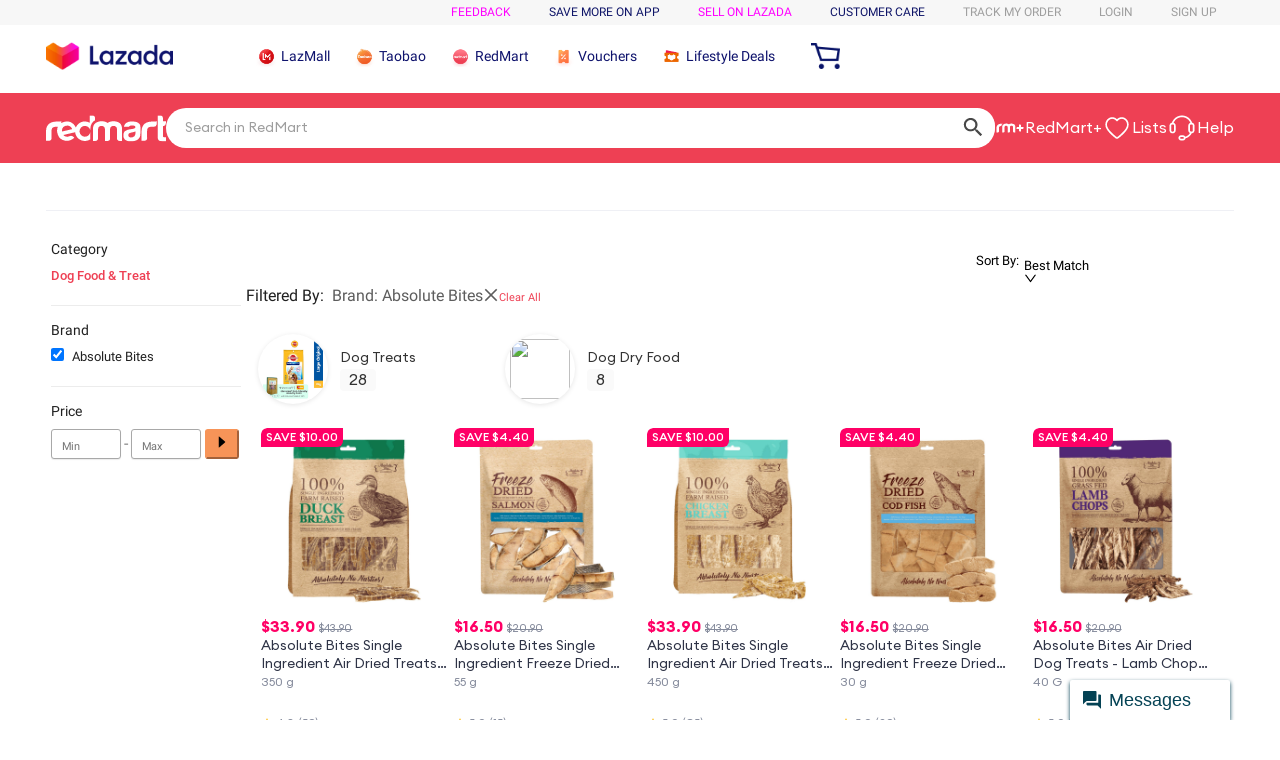

--- FILE ---
content_type: text/html; charset=utf-8
request_url: https://redmart.lazada.sg/shop-dog-food/absolute-bites/?m=redmart
body_size: 14663
content:

<!DOCTYPE html>
<html lang="en">
  <head>
    <meta charset="utf-8" />
    <meta name="data-spm" content="a2o42" />
    <meta http-equiv="x-ua-compatible" content="ie=edge" />
    <meta name="viewport" content="width=device-width" />
    <meta name="referrer" content="origin" />
    <meta name="lzd-itrace-close-auto-monitor" content="assetPerf,imagesPerf">
    
    <link rel="preconnect dns-prefetch" href="//cart.lazada.sg" />
    <link rel="preconnect dns-prefetch" href="//member.lazada.sg" />
    <link rel="preconnect dns-prefetch" href="//acs-m.lazada.sg" />
    <link rel="preconnect dns-prefetch" href="//laz-img-cdn.alicdn.com" />
    <link rel="preconnect dns-prefetch" href="//g.alicdn.com" />
    <link rel="preconnect dns-prefetch" href="//g.lazcdn.com" />
    <link rel="preconnect dns-prefetch" href="//o.alicdn.com" />
    <link rel="preconnect dns-prefetch" href="//px-intl.ucweb.com" />
    <link rel="preconnect dns-prefetch" href="//sg.mmstat.com" />
    <link rel="preconnect dns-prefetch" href="//lzd-img-global.slatic.net" />
    <link
      rel="preload"
      href="//g.lazcdn.com/g/woodpeckerx/jssdk??wpkReporter.js,plugins/flow.js,plugins/interface.js,plugins/blank.js"
      as="script"
    />
    <link
      rel="preload"
      href="//o.alicdn.com/lzdfe/lzd-h5-itrace/index.js"
      as="script"
    />
     
    <link
      rel="preload"
      href="//g.lazcdn.com/g/??mtb/lib-promise/3.1.3/polyfillB.js,mtb/lib-mtop/2.6.1/mtop.js,lzdmod/lib-mtop-middlewares/5.2.1/index.js"
      as="script"
    />
     
      <link
        rel="preload"
        href="//g.alicdn.com/lzd-search-fe/srp-frontend/1.1.39/js/redmart.desktop.js"
        as="script"
      />
    
    <link
      rel="preload"
      href="//g.alicdn.com/lzd-search-fe/srp-frontend/1.1.39/css/redmart.desktop.css"
      as="style"
    />
    

    

    <title>Latest Absolute Bites Dog Food &amp; Treat Products | Enjoy Huge Discounts | Lazada SG</title>
    <meta name="description" id="seo-description" content="Shop Dog Food &amp; Treat from Absolute Bites online now! | Great Deals At Great Prices | Shop Now!" />
    <meta
      name="google-site-verification"
      content="25ZiIC89hBvAEL0Sgu7Ffw07GXU_d4CXtFvWyK3wMjo"
    />
    <meta name="robots" id="seo-robots" content="index,follow" />

    <meta
  name="aplus-auto-exp"
  content='[{"filter":"data-tracking=suggest-official-store","logkey":"/lzdse.msite.os_impr","props":["href"],"tag":"a"},{"filter":"data-tracking=sky-line-banner","logkey":"/lzdse.msite.sky_impr","props":["href"],"tag":"a"},{"logkey":"/lzdse.pub.impr_prod","tag":"div","filter":"data-tracking=product-card","props":["data-sku-simple","data-item-id","data-rn","data-utlogmap"]},{"logkey":"/lzdse.pub.impr_rec","tag":"a","filter":"data-tracking=recommendation-product-card","props":["href"]},{"logkey":"/lzdse.pub.impr_sortbar","tag":"div","filter":"data-tracking=sort-bar","props":["data-type","data-rn","data-params"]},{"logkey":"/lzdse.pub.impr_topfilter","tag":"div","filter":"data-tracking=top-filter","props":["data-rn","data-params","data-optionExpose","data-optionClick"]},{"logkey":"/lzdse.pub.impr_filter","tag":"div","filter":"data-tracking=funnel-filter","props":["data-rn","data-params"]},{"logkey":"/lzdse.pub.impr_pfilter","tag":"div","filter":"data-tracking=promotion-bar","props":["data-rn","data-params"]}]'
/>

<meta
  name="aplus-auto-clk"
  content='[{"filter":"data-tracking=suggest-official-store","logkey":"/lzdse.msite.os_impr","props":["href"],"tag":"a"},{"filter":"data-tracking=sky-line-banner","logkey":"/lzdse.msite.sky_impr","props":["href"],"tag":"a"},{"logkey":"/lzdse.pub.impr_prod","tag":"div","filter":"data-tracking=product-card","props":["data-sku-simple","data-item-id","data-rn","data-utlogmap"]},{"logkey":"/lzdse.pub.impr_rec","tag":"a","filter":"data-tracking=recommendation-product-card","props":["href"]},{"logkey":"/lzdse.pub.impr_sortbar","tag":"div","filter":"data-tracking=sort-bar","props":["data-type","data-rn","data-params"]},{"logkey":"/lzdse.pub.impr_topfilter","tag":"div","filter":"data-tracking=top-filter","props":["data-rn","data-params","data-optionExpose","data-optionClick"]},{"logkey":"/lzdse.pub.impr_filter","tag":"div","filter":"data-tracking=funnel-filter-clk","props":["data-rn","data-params"]},{"logkey":"/lzdse.pub.impr_pfilter","tag":"div","filter":"data-tracking=promotion-bar","props":["data-rn","data-params"]}]'
/>

    <link rel="canonical" id="seo-canonical" href="/shop-dog-food/absolute-bites/?m=redmart" />
    
    <link rel="next" id="seo-next" href="/shop-dog-food/absolute-bites/?m=redmart&amp;page=2" />
    <link rel="shortcut icon" href="/favicon.ico" />
    <meta property="fb:admins" content="100007469598146" />
    <meta name="msvalidate.01" content="557E1FB68005A08EB2DCD41767A8E71B" />
    <meta property="og:title" id="seo-og-title" content="Latest Absolute Bites Dog Food &amp; Treat Products | Enjoy Huge Discounts | Lazada SG" />
    <meta property="og:type" content="product" />
    <meta
      property="og:description"
      id="seo-og-description"
      content="Shop Dog Food &amp; Treat from Absolute Bites online now! | Great Deals At Great Prices | Shop Now!"
    />

    <meta name="X-CSRF-TOKEN" id="X-CSRF-TOKEN" content="" />

    
    <link
      rel="stylesheet"
      href="//g.alicdn.com/lzd-search-fe/srp-frontend/1.1.39/css/redmart.desktop.css"
    />
    
    
    

    <script>
      window.g_config = window.g_config || {};
      window.g_config.cdnPath =
        '//g.alicdn.com/lzd-search-fe/srp-frontend/1.1.39/';
    </script>
  </head>

  <body style="margin:0;" data-spm="SearchListCategory">
    <script>
      with (document)
        with (body)
          with (insertBefore(createElement('script'), firstChild))
            setAttribute(
              'exparams',
              'cfgver=1.0&aplus&asid=AQAAAAA67xdgHA3hZAAAAAAcxAAg7RzJQg==',
              (id = 'beacon-aplus'),
              (src = '//g.lazcdn.com/g/alilog/mlog/aplus_int.js')
            );
    </script>

    <script>
      window.LZD_RETCODE_SAMPLE = 1;
      window.LZD_RETCODE_PAGENAME = 'lzd-search-desktop-node';
    </script>
    <script src="//g.lazcdn.com/g/woodpeckerx/jssdk??wpkReporter.js,plugins/flow.js,plugins/interface.js,plugins/blank.js"></script>
<script src="//o.alicdn.com/lzdfe/lzd-h5-itrace/index.js"></script>
<script>
  try {
      window.iLogger = iLogger;
      window.__wpk = iLogger.iLoggerIntegrate({
        pid: 'irmajibm-qikbi6z1',
        sampleRate: 0.1,
        category: 100
      });
       window.addEventListener('unhandledrejection', (event) => {
        event.preventDefault();
        console.log('unhandledrejection fired: ', event);
        console.log('unhandledrejection reason: ', event.reason);
        window.__wpk &&
          window.__wpk.report &&
          window.__wpk.report({
            bid: 'irmajibm-qikbi6z1',
            category: 110,
            msg: 'unhandledrejection-stack-report',
            c1: event.type,
            c2: event.reason,
            c3: JSON.stringify(event.reason),
          });
        return true;
      });

      window.lzdiTraceLifeCircle = {};
      window.lzdiTraceLifeCircle.lzdiTraceBeforeSend = function (logData) {
        var logDataTemp = logData || {};

        // 清理bingbot\spider\ahrefsbot的请求
        if (window.navigator && window.navigator.userAgent && window.navigator.userAgent.indexOf && (window.navigator.userAgent.toLowerCase().indexOf('bingbot') >= 0 || window.navigator.userAgent.toLowerCase().indexOf('spider') >= 0 || window.navigator.userAgent.toLowerCase().indexOf('ahrefsbot') >= 0)) {
          return false;
        }

        // 资源异常只保留js&css
        if (logDataTemp.category == 4 && !(logDataTemp.w_type == 2 || logDataTemp.w_type == 3)) {
          return false;
        }

        // mtop请求也被识别成js了
        if (logDataTemp.category == 4 && logDataTemp.w_res && logDataTemp.w_res.startsWith('https://acs-m.')) {
          return false;
        }

        // .json也被识别成js了
        if (logDataTemp.category == 4 && logDataTemp.w_res && logDataTemp.w_res.endsWith('.json')) {
          return false;
        }

        // .png .jpeg .jpg 不知道为啥没拦住。。。
        if (logDataTemp.category == 4 && logDataTemp.w_res && (logDataTemp.w_res.indexOf('.png') >= 0 || logDataTemp.w_res.indexOf('.jpeg') >= 0 || logDataTemp.w_res.indexOf('.jpg') >= 0)) {
          return false;
        }

        // 不要官方页面性能数据
        if (logDataTemp.category == 3) {
          return false;
        }

        // 不要官方页面访问数据
        if (logDataTemp.category == 5) {
          return false;
        }

        logDataTemp.w_url = window.location.origin + '/search';
        logDataTemp.w_query = '';
        logDataTemp.w_ref = "redmart";
        logDataTemp.w_c4 = window.location.href;
        logDataTemp.w_c5 = 2;
        logDataTemp.w_c6 = "";
        logDataTemp.w_bl1 = window.location.href;
        logDataTemp.w_bl2 = window.navigator && window.navigator.userAgent;
        logDataTemp.w_bl3 = logDataTemp.category + '|' + logDataTemp.w_type;
        return logDataTemp;
      }
    } catch (e) {
      console.error('init wpkReporter fail', e);
    }
</script>


    <script src="//g.lazcdn.com/g/lzd/assets/1.2.13/??babel-polyfill/6.26.0/polyfill.min.js"></script>
    <script src="//g.lazcdn.com/g/lzd/assets/1.2.13/??react/17.0.2/react.production.min.js,react-dom/17.0.2/react-dom.production.min.js"></script>
  
    
    <script src="//g.alicdn.com/lzd-search-fe/srp-frontend/1.1.39/js/redmart.desktop.js"></script>
    

     
      

	<script>
    window.g_config = window.g_config || {};
    window.g_config.wh_project = "lazada";
    window.g_config.pageType = "redmart";
    window.g_config.channel = "search";
    window.g_config.language = "en";
    window.g_config.regionID = "SG";
    window.g_config.channelEnv = "product";
    window.g_config.showPcSearchboxHotWords = true;
    window.g_config.newPcHeadFoot = true;
  </script>
    <div id="_umfp" style="display:inline;width:1px;height:1px;overflow:hidden"></div>
    <script id="xhr_handle">
    (function (w, d, t) {
      var Ajax = {
        get: function(params){
          var xhr = Ajax.createXHR();
          xhr.withCredentials = true;
          xhr.onreadystatechange = function(event){
            if (xhr.readyState == 4){
              if ((xhr.status >= 200 && xhr.status < 300) || xhr.status == 304){
                var response = JSON.parse(xhr.responseText);
                params.callback(response);
              } else {
              }
            }
          };
          xhr.open("get", params.url, true);
          xhr.send(null);
        },
        createXHR: function (){
          if (typeof XMLHttpRequest != "undefined"){
            return new XMLHttpRequest();
          } else if (typeof ActiveXObject != "undefined"){
            if (typeof arguments.callee.activeXString != "string"){
              var versions = ["MSXML2.XMLHttp.6.0", "MSXML2.XMLHttp.3.0", "MSXML2.XMLHttp"], i, len;
              for (i=0,len=versions.length; i < len; i++){
                try {
                  new ActiveXObject(versions[i]);
                  arguments.callee.activeXString = versions[i];
                  break;
                } catch (ex){
                  //skip
                }
              }
            }
            return new ActiveXObject(arguments.callee.activeXString);
          } else {
            throw new Error("No XHR object available.");
          }
        }
      };
      var domainMap = {
        ID: {
          id: '360',
          lang: ['id'],
          langShort: ['id'],
          currency: 'IDR',
          domain: 'lazada.co.id',
        },
        MY: {
          id: '458',
          currency: 'MYR',
          lang: ['en-MY', 'ms'],
          langShort: ['en', 'ms'],
          domain: 'lazada.com.my',
        },
        PH: {
          id: '608',
          currency: 'PHP',
          lang: ['en-PH'],
          langShort: ['en'],
          domain: 'lazada.com.ph',
        },
        SG: {
          id: '702',
          currency: 'SGD',
          lang: ['en-SG'],
          langShort: ['en'],
          domain: 'lazada.sg',
        },
        TH: {
          id: '764',
          currency: 'THB',
          lang: ['th', 'en'],
          domain: 'lazada.co.th',
        },
        VN: {
          id: '704',
          currency: 'VND',
          lang: ['vi', 'en'],
          domain: 'lazada.vn',
        },
        BD: {
          id: '050',
          currency: 'BDT',
          lang: ['en-BD', 'bn'],
          langShort: ['en', 'bn'],
          domain: 'daraz.com.bd'
        },
        LK: {
          id: '144',
          currency: 'LKR',
          lang: ['en-LK', 'si'],
          langShort: ['en', 'si'],
          domain: 'daraz.lk'
        },
        MM: {
          id: '104',
          currency: 'MMK',
          lang: ['en-MM', 'my'],
          langShort: ['en', 'my'],
          domain: 'shop.com.mm'
        },
        NP: {
          id: '524',
          currency: 'NPR',
          lang: ['en-NP', 'ne'],
          langShort: ['en', 'ne'],
          domain: 'daraz.com.np'
        },
        PK: {
          id: '586',
          currency: 'PKR',
          lang: ['en-PK', 'ur'],
          langShort: ['en', 'ur'],
          domain: 'daraz.pk'
        }
      };
      var reqUrl = '';
      if (location.host.indexOf('test') > -1) {
        reqUrl = '//buyer.lazada.test/user/api/getContextInfo';
      } else {
        reqUrl = "//member." + domainMap[g_config.regionID].domain + '/user/api/getContextInfo';
      }
      Ajax.get({
        url: reqUrl,
        callback: function(response) {
          if (response.success) {
            var module = response.module;
            var openSid = module.openSid;
            var userId = module.userId;
            umidHandle({
              openSid: openSid,
              userId: userId
            });
          }
        }
      });
      function umidHandle(params){
        // start - Online Alipay Umid
        window.EBUCKLER_API_KEY = "lazada_voyager";
        window.EBUCKLER_TOKEN = params.openSid;
        (function () {
            var f = document.createElement('script');
            f.type = "text/javascript";
            f.async = true;
            f.src = "//as.alipayobjects.com/g/component/security-appid-entry/1.1.5/entry.js";
            var s = document.getElementsByTagName('script')[0];
            s.parentNode.insertBefore(f,s);
        })();
        // end - online
      }
    })(window, document, "script");
    </script>
    <!-- start Group Umid -->
    <script id="ctl" src="//g.lazcdn.com/g/sd/ctl/ctl.js?v=20181025" type="text/javascript" data-env="lazada"></script>
    <script id="group_umid">
      try {
        var Group_umid = ctl.noConflict();
        Group_umid.config();
      } catch (err) {
        console.log(err);
      }
    </script>
    <!-- end Group Umid -->
    <script src='https://g.lazcdn.com/res-o/lzd_sec/LWSC/index.js'></script>
    <script id="awsc_init">
      // get umidToken
      var umidTokenFromHeader = "defaultToken1_um_not_loaded@@" + location.href + "@@" + new Date().getTime();
      AWSC.use("um", function (state, umModule) {
        if (state === "loaded") {
          umidTokenFromHeader = "defaultToken3_init_callback_not_called@@" + location.href + "@@" + new Date().getTime();
          umModule.init({
            appName: 'lazada',
            serviceLocation: 'lazada'
          }, function (initState, result) {
            if (initState === 'success') {
              umidTokenFromHeader = result.tn;
            } else {
              umidTokenFromHeader = "defaultToken4_init_failed with " + initState + "@@" + location.href + "@@" + new Date().getTime();
            }
          }
          );
        } else {
          umidTokenFromHeader = "defaultToken2_load_failed with " + state + "@@" + location.href + "@@" + new Date().getTime();
        }
      });
      // get user action information(UA)
      window.uabModule = null;
      window.UAFromHeader = 'defaultUAFromHeader with @@' + location.href + '@@' + new Date().getTime();
      AWSC.use("uab", function (state, uab) {
        if (state === "loaded") {
          window.uabModule = uab;
          window.UAFromHeader = uab.getUA();
        }
      })
    </script>
    <script>
    window.baxiaCommon && window.baxiaCommon.init({
      appendTo: "header",
      umOptions: {
        serviceLocation: "lazada"
      },
      mergeApiPath: true,
      checkApiPath: function(url){
        var apis = [
          "mtop.lazada.member.user.biz.sendVerificationEmailCode",
          "mtop.lazada.member.user.sendConfirmationMessage",
          "mtop.lazada.member.user.loginByToken",
          "mtop.lazada.member.biz.verifyuseridentity",
          "mtop.lazada.member.user.biz.verifyPhoneCode",
          "mtop.lazada.member.user.biz.verifyEmailCode",
          'mtop.lazada.member.user.biz.resetPassword',
          "mtop.lazada.member.user.biz.sendVerificationSms",
          "mtop.lazada.member.user.verificationToken",
          "/user/api/loginByToken",
          "/user/api/login",
          "/user/api/register",
          "/user/api/verifyPhoneCode",
          "/user/api/loginByOAuthCode",
          "/user/api/loginByQuickToken",
          "/user/api/verifyEmailCode",
          "/user/api/resetPassword",
          "/user/api/changePassword",
          "/user/api/applyResetPasswordWithSecurity",
          "/shipping",
          "/checkout/api/async",
          "/placeOrder"
        ];
        for (var i = 0; i < apis.length; i ++) {
          if (url.indexOf(apis[i]) > -1) {
            return true;
          }
        }
        return false;
      }
    });
    </script>
	<link rel="stylesheet" type="text/css" href="//g.lazcdn.com/g/psolution/lzd-head-foot/1.4.4/css/615.css"/><link rel="stylesheet" type="text/css" href="//g.lazcdn.com/g/psolution/lzd-head-foot/1.4.4/css/p_index-index.css"/>
    <script>
      console.log('[header debug data]:', 'header start');
    </script>
    <script>
    (function() {
      try {
        if (window.aplusPageIdSetComplete || /AliApp/i.test(navigator.userAgent)) {
          return;
        }
        var get_cookie = function (sName) {
          var sRE = '(?:; )?' + sName + '=([^;]*);?';
          var oRE = new RegExp(sRE);
          if (oRE.test(document.cookie)) {
          var str = decodeURIComponent(RegExp['$1']) || '';
          if (str.trim().length > 0) {
            return str;
          } else {
            return '-';
          }
          } else {
            return '-';
          }
        };
        var getRand = function () {
          var page_id = get_cookie('cna') || '001';
          page_id = page_id.toLowerCase().replace(/[^a-zd]/g, '');
          page_id = page_id.substring(0, 16);
          var d = (new Date()).getTime();
          var randend = [
            page_id,
            d.toString(16)
          ].join('');
          for (var i = 1; i < 10; i++) {
            var _r = parseInt(Math.round(Math.random() * 10000000000), 10).toString(16);
            randend += _r;
          }
          randend = randend.substr(0, 42);
          return randend;
        };
        var pageid = getRand();
        var aq = (window.aplus_queue || (window.aplus_queue = []));
        aq.push({
          'action':'aplus.appendMetaInfo',
          'arguments':['aplus-cpvdata', {"pageid":pageid}]
        });
        aq.push({
          'action':'aplus.appendMetaInfo',
          'arguments':['aplus-exdata',{"st_page_id":pageid}]
        });
        // 兼容老版本aplus
        var gq = (window.goldlog_queue || (window.goldlog_queue = []));
        gq.push({
          'action':'goldlog.appendMetaInfo',
          'arguments':['aplus-cpvdata', {"pageid":pageid}]
        });
        gq.push({
          'action':'goldlog.appendMetaInfo',
          'arguments':['aplus-exdata',{"st_page_id":pageid}]
        });
        window.aplusPageIdSetComplete = true;
      } catch(err) {
        console.error(err);
      }
    })();
    </script>
	<div id="New_LzdSiteNav" class="site-nav J_NavScroll"><div id="topActionHeaderWrapper" class="lzd-header" data-spm="header" data-tag="links"><div id="topActionHeader" class="lzd-header-content-wrap J_NavScroll"><div class="lzd-header-content "><div class="lzd-links-bar " id="topActionLinks"><div class="links-list header-content SG en">
      <div class="top-links-item" id="topActionInternalFeedback" style="display:none;">
        <a class="highlight" target="_blank" href="https://pages.lazada.sg/wow/gcp/route/lazada/sg/upr_1000345_lazada/channel/sg/upr-router/sg?wx_navbar_transparent=true&amp;disable_smb=true&amp;lzd_pc_navbar_hidden=true&amp;hybrid=1&amp;data_prefetch=true&amp;prefetch_replace=1&amp;at_iframe=1&amp;wh_pid=/lazada/channel/sg/feedback/internal-feedback"  data-spm-click="gostr=/lzdpub.header.tbar;locaid=internal_feedback">INTERNAL FEEDBACK</a>
      </div>
			<div class="top-links-item" id="topActionFeedback">
				<a class="highlight" target="_blank" href="//pages.lazada.sg/wow/gcp/route/lazada/sg/upr_1000345_lazada/channel/sg/upr-router/sg?hybrid=1&amp;data_prefetch=true&amp;prefetch_replace=1&amp;at_iframe=1&amp;wh_pid=/lazada/channel/sg/trade/feedback"  data-spm-click="gostr=/lzdpub.header.tbar;locaid=dfeedback">feedback</a>
			</div>
        <div class="top-links-item orange" id="topActionDownload" data-spm-click="gostr=/lzdpub.header.tbar;locaid=app_download">
          <span>SAVE MORE ON APP</span>
          <div class="lzd-download-popup top-popup-wrap" id="lzdDownloadPopup">
            <div class="top-popup-content lzd-download-content">
              <div class="get-the-app-scope">
                <div class="get-the-app">
                  <div class="get-the-app-title">Download the App</div>
                  <div class="get-the-app-promotion">
                      <div class="get-the-app-lazada-qr-wrap">
                        <img class="get-the-app-lazada-qr" src="https://img.lazcdn.com/us/domino/d830782f509dbbffe5811eb1080e55f4.png" alt="">
                      </div>
                    <div class="promotion-text" >
                      <a href="//pages.lazada.sg/wow/i/sg/SGCampaign/download-the-app/">
                        <div class="get-the-app-download-text">
                          <p>Shop through our app to enjoy:&nbsp;</p>
<ul>
<li>Exclusive Vouchers</li>
<li>Better deals</li>
<li>Personalised recommendations</li>
<li>Find out first</li>
</ul>
                        </div>
                      </a>
                    </div>
                  </div>
                  <div class="app-stores">
                    <a href="https://itunes.apple.com/app/id785385147" class="store-link">
                      <i class="app-apple"></i>
                    </a>
                    <a href="https://play.google.com/store/apps/details?id=com.lazada.android" class="store-link">
                      <i class="app-google"></i>
                    </a>
                  </div>
                </div>
              </div>
            </div>
          </div>
        </div>
      <div class="top-links-item" id="topActionSell">
        <a class="highlight" href="https://sellercenter.lazada.sg/apps/register/index?gsc=1"  data-spm-click="gostr=/lzdpub.header.tbar;locaid=sell_on">sell on lazada</a>
      </div>
        <div class="top-links-item orange" id="topActionCustomCare"  data-spm-click="gostr=/lzdpub.header.tbar;locaid=customer_care">
          <span>CUSTOMER CARE</span>
          <div class="lzd-customcare-popup top-popup-wrap">
            <div class="top-popup-content l-customcare-content">
              <ul class="care-list">
                  <li class="care-item">
                        <a href="https://helpcenter.lazada.sg/s/faq" class="care-item-anchor">
                          <span class="care-icon help-center"></span>
                          Lazada Help Center
                        </a>
                  </li>
                  <li class="care-item">
                        <a href="https://helpcenter-redmart.lazada.sg/s/faq" class="care-item-anchor">
                          <span class="care-icon redmart-help-center"></span>
                          RedMart Help Center
                        </a>
                  </li>
                  <li class="care-item">
                        <a href="//h5-alimebot.lazada.sg/intl/index.htm?from=adn8BgiqoB" class="care-item-anchor">
                          <span class="care-icon help-center"></span>
                          Chat with us
                        </a>
                  </li>
              </ul>
            </div>
          </div>
        </div>
    <div class="top-links-item grey" id="topActionTrack" data-spm-click="gostr=/lzdpub.header.tbar;locaid=track_order">
      <span>Track my order</span>
      <div class="lzd-track-popup top-popup-wrap" id="lzdTrackPop">
        <div class="top-popup-content lzd-track-content">
          <div id="topActionMyLastOrder"></div>
          <div class="track-title">Track my order</div>
          <form class="track-order-form" id="topActionTrackForm">
            <label for="topActionTrackOrderNumber" class="top-input-label" >Your order number:</label>
            <div class="top-input-wrap track-order-input-wrap">
              <input placeholder="eg.123456789" id="topActionTrackOrderNumber" class="order-text top-input">
              <button type="button" class="top-button button-submit">
                <i class="icon icon-arrow-on-button"></i>
              </button>
            </div>
            <p class="track-order-more-text">For any other inquiries, <a href="//www.lazada.sg/contact/" title="For any other inquiries, ">Click here</a></p>
          </form>
          <div class="error-message" id="topActionTrackErrorMsg"></div>
        </div>
      </div>
    </div>
		<div class="top-links-item  grey" id="anonLogin">
			<a class="grey"  href="//member.lazada.sg/user/login" data-spm-click="gostr=/lzdpub.header.tbar;locaid=login">login</a>
		</div>
  <div class="top-links-item  grey" id="anonSignup">
    <a class="grey" href="//member.lazada.sg/user/register" data-spm-click="gostr=/lzdpub.header.tbar;locaid=signup">sign up</a>
  </div>
    <div class="top-links-item top-links-item-hidden" id="topActionUserAccont"  data-spm-click="gostr=/lzdpub.header.tbar;locaid=account">
      <span id="myAccountTrigger" class="orange top-links-item-text-limit"></span>
      <div class="lzd-account-popup top-popup-wrap" id="lzdMyAccountPop">
        <div class="top-popup-content lzd-account-content">
          <ul class="account-list">
              <li class="account-item">
                  <a href="//member.lazada.sg/user/account#/" class="account-item-anchor" id="account-popup-manage-account">
                    <span class="account-icon test manage-account"></span>Manage My Account
                  </a>
              </li>
              <li class="account-item">
                  <a href="//my.lazada.sg/customer/order/index/" class="account-item-anchor">
                    <span class="account-icon test my-orders"></span>My Orders
                  </a>
              </li>
              <li class="account-item">
                  <a href="//my.lazada.sg/wishlist/index" class="account-item-anchor">
                    <span class="account-icon test wishlist"></span>My Wishlist &amp; Followed Stores
                  </a>
              </li>
              <li class="account-item">
                  <a href="//my.lazada.sg/customer/myReview/my-reviews" class="account-item-anchor">
                    <span class="account-icon test my-reviews"></span>My Reviews
                  </a>
              </li>
              <li class="account-item">
                  <a href="//my.lazada.sg/customer/returns/index?requestType=return" class="account-item-anchor">
                    <span class="account-icon test returns"></span>My Returns &amp; Cancellations
                  </a>
              </li>
              <li class="account-item">
                  <a href="//member.lazada.sg/user/logout" class="account-item-anchor" id="account-popup-logout">
                    <span class="account-icon test logout"></span>Logout
                  </a>
              </li>
          </ul>
        </div>
        </div>
      </div>
	</div></div><div class="lzd-logo-bar redmart"><div class="logo-bar-content header-content">
    <div class="lzd-logo-content"><a href="//www.lazada.sg/" data-spm="dhome"><img src="https://img.lazcdn.com/g/tps/images/ims-web/TB12_ByawFY.1VjSZFnXXcFHXXa.png" alt="Online Shopping Lazada.sg Logo" /></a></div>
	<div style="display:inline-block"><div class="lzd-site-nav-menu lzd-site-nav-menu-active" data-config="{}"><div class="lzd-site-menu-nav-container inline">
  <nav class="lzd-menu-labels" data-spm="menu">
      <a class="lzd-menu-labels-item" href="//pages.lazada.sg/wow/gcp/route/lazada/sg/upr_1000345_lazada/channel/sg/upr-router/sg?hybrid=1&amp;data_prefetch=true&amp;prefetch_replace=1&amp;at_iframe=1&amp;wh_pid=/lazada/channel/sg/lazmall-channel/lazmall-channel-pc">
        <span class="lzd-site-nav-menu-iconfont lzd-menu-labels-item-icon">
          <img alt="LazMall" class="lzd-site-nav-menu-iconfont-img" src='https://img.lazcdn.com/g/icms/images/ims-web/787bfdb2-8a17-4807-8521-6756a4fdf541.png'/>
        </span>
          <span class="lzd-menu-labels-item-text">LazMall</span>
      </a>
      <a class="lzd-menu-labels-item" href="//www.lazada.sg/shop/taobao?scm=1003.4.icms-zebra-5000519-2586695.OTHER_6502011286_7663767">
        <span class="lzd-site-nav-menu-iconfont lzd-menu-labels-item-icon">
          <img alt="Taobao" class="lzd-site-nav-menu-iconfont-img" src='https://img.lazcdn.com/g/icms/images/ims-web/10254f5b-9a65-4125-a31c-94e237924935.png'/>
        </span>
          <span class="lzd-menu-labels-item-text">Taobao</span>
      </a>
      <a class="lzd-menu-labels-item" href="//pages.lazada.sg/wow/gcp/route/lazada/sg/upr_1000345_lazada/channel/sg/upr-router/sg?data_prefetch=true&amp;useRMContainer=h5&amp;useTabViewStack=true&amp;wh_pid=/lazada/channel/sg/redmart-channel/homepage&amp;showRMFrame=true&amp;showLoading=false&amp;showSearchBar=true&amp;hideRMBreadcrumb=true&amp;hybrid=1&amp;tab=home&amp;at_iframe=1&amp;showTabBar=true&amp;showUserJourneyWidget=true&amp;scm=1003.4.icms-zebra-5000519-2586695.OTHER_6502011287_7663767&amp;prefetch_replace=1">
        <span class="lzd-site-nav-menu-iconfont lzd-menu-labels-item-icon">
          <img alt="RedMart" class="lzd-site-nav-menu-iconfont-img" src='https://img.lazcdn.com/g/icms/images/ims-web/930f1232-e64c-47c2-88df-8e66ea34b294.png'/>
        </span>
          <span class="lzd-menu-labels-item-text">RedMart</span>
      </a>
      <a class="lzd-menu-labels-item" href="//pages.lazada.sg/wow/gcp/lazada/channel/sg/voucher/claimvoucher?pha=true&amp;scm=1003.4.icms-zebra-5000519-2586695.OTHER_6502011288_7663767">
        <span class="lzd-site-nav-menu-iconfont lzd-menu-labels-item-icon">
          <img alt="Vouchers" class="lzd-site-nav-menu-iconfont-img" src='https://img.lazcdn.com/g/icms/images/ims-web/9e95c0a6-1831-4efb-b37e-6e5efd84f0ab.png'/>
        </span>
          <span class="lzd-menu-labels-item-text">Vouchers</span>
      </a>
      <a class="lzd-menu-labels-item" href="//pages.lazada.sg/wow/gcp/route/lazada/sg/upr_1000345_lazada/channel/sg/upr-router/sg?hybrid=1&amp;data_prefetch=true&amp;at_iframe=1&amp;wh_pid=/lazada/channel/sg/bau-campaigns/wow-deals-for-you&amp;scm=1003.4.icms-zebra-5000519-2586695.OTHER_6502011290_7663767&amp;prefetch_replace=1">
        <span class="lzd-site-nav-menu-iconfont lzd-menu-labels-item-icon">
          <img alt="Lifestyle Deals" class="lzd-site-nav-menu-iconfont-img" src='https://img.lazcdn.com/g/icms/images/ims-web/b2cfe39b-e32a-4814-a8c9-0491926ff3d9.png'/>
        </span>
          <span class="lzd-menu-labels-item-text">Lifestyle Deals</span>
      </a>
  </nav></div></div></div>
  <div class="lzd-nav-cart">
    <a href="//cart.lazada.sg/cart?scm=1003.4.icms-zebra-5001270-2589730.OTHER_5196110127_2265486" data-spm="dcart">
        <span class="cart-icon"></span>
      <span class="cart-num " id="topActionCartNumber"></span>
    </a>
  </div>
  <div class="lzd-header-banner" id="topActionLiveUpBanner">
  </div></div></div></div><div class="redmartHeader">
      <link id="redmart-redmartheader-style" rel="stylesheet" href="//g.lazcdn.com/g/lzdmod/redmartheader/5.0.103/pc/index.css"/><script src="//g.lazcdn.com/g/lzdmod/redmartheader/5.0.103/pc/index.js" defer=""></script><div id="lzd-menu-redmart-box" class="lzd-menu-redmart-box SG"><div class="lzd-menu-redmart-box-inner"><div class="lzd-menu-redmart-box-logo"><a href="https://pages.lazada.sg/wow/gcp/route/lazada/sg/upr_1000345_lazada/channel/sg/upr-router/sg?hybrid=1&amp;data_prefetch=true&amp;prefetch_replace=1&amp;at_iframe=1&amp;wh_pid=/lazada/channel/sg/redmart-channel/homepage&amp;useRMContainer=h5&amp;showLoading=false&amp;showTabBar=true&amp;showSearchBar=true&amp;useTabViewStack=true&amp;showUserJourneyWidget=true&amp;tab=home&amp;showRMFrame=true&amp;hideRMBreadcrumb=true"><img id="lzd-menu-redmart-box-logo-img" src="https://img.lazcdn.com/g/tps/imgextra/i2/O1CN01Fq1xbz1PMM3eT4ZVj_!!6000000001826-55-tps-120-43.svg" alt="Online Shopping RedMart Logo" width="120" height="43"/></a></div><div id="lzd-menu-redmart-box-search" class="lzd-menu-redmart-box-search"></div><div id="lzd-menu-redmart-progressbar"></div><div class="lzd-menu-redmart-box-info"><a href="https://pages.lazada.sg/wow/gcp/route/lazada/sg/upr_1000345_lazada/channel/sg/upr-router/sg?hybrid=1&amp;data_prefetch=true&amp;prefetch_replace=1&amp;at_iframe=1&amp;wh_pid=%2Flazada%2Fchannel%2Fsg%2Fredmart-membership%2Fhome&amp;useRMContainer=h5&amp;showRMFrame=true&amp;showUserJourneyWidget=false&amp;showSearchBar=false&amp;showTabBar=false&amp;showActionBar=false&amp;lzd_navbar_hidden=true&amp;disable_smb=true&amp;showLoading=false&amp;enableNavBarAutohide=false" class="lzd-menu-redmart-box-info-membership-link"><img class="icon" src="https://img.lazcdn.com/g/tps/imgextra/i2/O1CN01imyUGO1scV3OTg7uM_!!6000000005787-55-tps-30-30.svg" alt="membership" width="30" height="30"/><span class="membership">RedMart+</span></a><a href="https://pages.lazada.sg/wow/gcp/route/lazada/sg/upr_1000345_lazada/channel/sg/upr-router/sg?hybrid=1&amp;data_prefetch=true&amp;prefetch_replace=1&amp;at_iframe=1&amp;wh_pid=/lazada/channel/sg/redmart-channel/mylist&amp;disable_pull_refresh=true&amp;enableNavBarAutohide=false&amp;useRMContainer=h5&amp;showLoading=false&amp;showTabBar=true&amp;useTabViewStack=true&amp;showUserJourneyWidget=true&amp;tab=lists&amp;showRMFrame=true&amp;showSearchBar=false" class="lzd-menu-redmart-box-info-list-link"><img class="icon" src="https://img.lazcdn.com/g/tps/imgextra/i3/O1CN01fI8me51xAd1tnurh0_!!6000000006403-55-tps-30-30.svg" alt="lists" width="30" height="30"/><span class="list">Lists</span></a><a href="https://helpcenter-redmart.lazada.sg/s/faq" class="lzd-menu-redmart-box-info-help-link"><img class="icon" src="https://img.lazcdn.com/g/tps/imgextra/i1/O1CN01csij8V23PBJIe5h4U_!!6000000007247-55-tps-18-18.svg" alt="help" width="30" height="30"/><span class="help">Help</span></a></div></div><div id="lzd-menu-redmart-header-features"></div></div>
  <script>
  (function() {
    window.addEventListener('DOMContentLoaded', function() {
      var redmartFeaturesNode = document.getElementById('lzd-menu-redmart-header-features');
      if (React && ReactDOM && LZD && LZD.RMHeader && redmartFeaturesNode) {
        var customName = "redmart";
        ReactDOM.render(
          React.createElement(LZD.RMHeader, { customName: customName }),
          redmartFeaturesNode
        );
      }
    });
  })();
  </script>
  </div></div></div></div><script src="//g.lazcdn.com/g/mtb/lib-mtop/2.7.3/mtop.js"></script>
	<script src="https://g.lazcdn.com/g/lzd/assets/1.2.13/??babel-polyfill/6.26.0/polyfill.min.js"></script><script src="https://g.lazcdn.com/g/lzd/assets/1.2.13/??react/17.0.2/react.production.min.js,react-dom/17.0.2/react-dom.production.min.js"></script><script src="//g.lazcdn.com/g/lzd/assets/0.0.5/next/0.19.21/next.min.js"></script>
	<script>
		console.log('[header debug data]:', 'header end');
	</script>
	 
     

    <style>
  .breadcrumb_list {
    width: 1188px;
    height: 48px;
    border-bottom: 1px solid #EFF0F5;
    margin: 0 auto;
    overflow: hidden;
    text-overflow: ellipsis;
  }

  .breadcrumb_list_empty {
    height: 0;
    border: none;
    overflow: hidden;
  }

  .breadcrumb_list .breadcrumb {
    padding-left: 0;
    margin-left: -4px;
    height: 48px;
    vertical-align: middle;
    display: inline-block;
    white-space: nowrap;
  }

  .breadcrumb_list .breadcrumb .breadcrumb_item {
    position: relative;
    display: table-cell;
    vertical-align: middle;
    font-size: 13px;
    font-weight: 300;
    height: 48px;
  }

  .breadcrumb_list .breadcrumb .breadcrumb_item .breadcrumb_item_text {
    vertical-align: middle;
    padding: 0;
    margin: 0;
    line-height: 100%;
    display: inline-block;
    font-weight: 300;
  }

  .breadcrumb_list .breadcrumb .breadcrumb_item .breadcrumb_item_text .breadcrumb_item_anchor {
    display: inline-block;
    vertical-align: middle;
    color: #1a9cb7;
    padding: 0 4px;
    font-size: 14px;
    font-family: Roboto-Regular, Helvetica, Arial, sans-serif;
    max-width: 200px;
    white-space: nowrap;
    line-height: 16px;
    overflow: hidden;
    text-overflow: ellipsis;
  }

  .breadcrumb_list .breadcrumb .breadcrumb_item .breadcrumb_item_text .breadcrumb_item_anchor_last {
    color: #757575;
    max-width: none;
    height: 16px;
    line-height: 16px;
    white-space: normal;
  }

  .breadcrumb_list .breadcrumb .breadcrumb_item .breadcrumb_item_text .breadcrumb_right_arrow {
    background-image: url([data-uri]);
    background-repeat: no-repeat;
    background-size: contain;
    display: inline-block;
    width: 16px;
    height: 16px;
    vertical-align: middle;
  }
</style>
<div data-spm="breadcrumb" id="J_breadcrumb_list" class="breadcrumb_list breadcrumb_custom_cls">
  <ul class="breadcrumb" id="J_breadcrumb">
    
  </ul>
</div>
<script>
  window.LZD = window.LZD || {};
  window.LZD.updateBreadcrumb = function (list) {
    if (!list || !list instanceof Array) {
      return;
    }
    var parentNode = document.getElementById('J_breadcrumb');
    while (parentNode.hasChildNodes()) {
      parentNode.removeChild(parentNode.firstChild);
    }
    var size = list.length;
    for (var i = 0; i < size; i++) {
      var item = list[i];
      var liNode = document.createElement("li");
      liNode.className = 'breadcrumb_item';
      if (i === size - 1) {
        liNode.innerHTML = '<span class="breadcrumb_item_text">' +
          '<span class="breadcrumb_item_anchor breadcrumb_item_anchor_last">' + item.title + '</span>' +
          '</span>';
      } else {
        liNode.innerHTML = '<span class="breadcrumb_item_text">' +
          '<a title="' + item.title + '" href="' + item.url + '" class="breadcrumb_item_anchor">' +
          '<span>' + item.title + '</span>' +
          '</a>' +
          '<div class="breadcrumb_right_arrow"></div>' +
          '</span>';
      }
      parentNode.appendChild(liNode);
    }
    var breadcrumbListNode = document.getElementById('J_breadcrumb_list');
    var cls = breadcrumbListNode.className;
    if (size === 0) {
      if (cls.indexOf('breadcrumb_list_empty') < 0) {
        breadcrumbListNode.className = 'breadcrumb_list_empty';
      }
    } else {
      breadcrumbListNode.className = 'breadcrumb_list';
    }
  }
</script>

    <div id="root"></div>
     
      <script src="//g.lazcdn.com/g/??mtb/lib-promise/3.1.3/polyfillB.js,mtb/lib-mtop/2.6.1/mtop.js,lzdmod/lib-mtop-middlewares/5.2.1/index.js"></script>
    

    
    
    

	<script>
    window.g_config = window.g_config || {};
    window.g_config.wh_project = "lazada";
    window.g_config.pageType = "redmart";
    window.g_config.channel = "search";
    window.g_config.language = "en";
    window.g_config.regionID = "SG";
    window.g_config.channelEnv = "product";
    window.g_config.showPcSearchboxHotWords = true;
    window.g_config.newPcHeadFoot = true;
  </script>
		<script>
			console.log('[header debug data]:', 'footer start');
		</script>
	<section class="new-desktop-footer " data-config="{}">
		<div class="footer-first">
			<div class="lzd-footer-inner" data-spm="footer_top">
				<div class="lzd-footer-width-25">
					<h3 class="footer-title">Customer Care</h3>
					<ul class="footer-list">
							<li class="footer-li"><a href="//www.lazada.sg/helpcenter/">Lazada Help Center</a></li>
							<li class="footer-li"><a href="//helpcenter-redmart.lazada.sg/s/faq">RedMart Help Center</a></li>
							<li class="footer-li"><a href="//www.lazada.sg/helpcenter/payments/">How to Buy</a></li>
							<li class="footer-li"><a href="//www.lazada.sg/helpcenter/shipping_delivery/">Shipping &amp; Delivery</a></li>
							<li class="footer-li"><a href="//www.lazada.sg/helpcenter/products-on-lazada/#answer-faq-internationalproduct-ans">International Product Policy</a></li>
							<li class="footer-li"><a href="//www.lazada.sg/helpcenter/how-do-i-return-an-item-13301.html">How to Return</a></li>
							<li class="footer-li"><a href="//www.lazada.sg/contact/">Contact Lazada</a></li>
							<li class="footer-li"><a href="//redmart.lazada.sg/support/contact-us">Contact RedMart</a></li>
					</ul>
				</div>
				<div class="lzd-footer-width-25">
					<h3 class="footer-title">Lazada</h3>
					<ul class="footer-list">
							<li class="footer-li">
								<a href="//group.lazada.com/en/">About Lazada</a>
							</li>
							<li class="footer-li">
								<a href="//www.lazada.sg/affiliate/">Afﬁliate Program</a>
							</li>
							<li class="footer-li">
								<a href="https://www.lazada.sg/sellonlazada?hybrid=1&amp;wx_navbar_transparent=true&amp;titleHidden=1&amp;at_iframe=1">Sell on Lazada</a>
							</li>
							<li class="footer-li">
								<a href="https://pages.lazada.sg/wow/gcp/route/lazada/sg/upr_1000345_lazada/channel/sg/upr-router/sg?hybrid=1&amp;data_prefetch=true&amp;prefetch_replace=1&amp;at_iframe=1&amp;wh_pid=/lazada/channel/sg/redmart-channel/b2b-landing-page&amp;useRMContainer=h5&amp;showLoading=false&amp;showTabBar=false&amp;actionBarButtons=share&amp;showUserJourneyWidget=false&amp;showRMFrame=true&amp;enableNavBarAutohide=false">RedMart for Business</a>
							</li>
							<li class="footer-li">
								<a href="//pages.lazada.sg/wow/i/sg/LandingPage/partnerspromotions?hybrid=1">Partners Promotions</a>
							</li>
							<li class="footer-li">
								<a href="https://www.lazada.com/work-at-lazada/">Careers</a>
							</li>
							<li class="footer-li">
								<a href="https://www.lazada.sg/terms-of-use">Terms & Conditions</a>
							</li>
							<li class="footer-li">
								<a href="https://pages.lazada.sg/wow/gcp/route/lazada/sg/upr_1000345_lazada/channel/sg/upr-router/sg?hybrid=1&amp;data_prefetch=true&amp;prefetch_replace=1&amp;at_iframe=1&amp;wh_pid=/lazada/channel/sg/legal/privacy_policy">Privacy Policy</a>
							</li>
							<li class="footer-li">
								<a href="https://pages.lazada.sg/wow/gcp/route/lazada/sg/upr_1000345_lazada/channel/sg/upr-router/sg?hybrid=1&amp;data_prefetch=true&amp;prefetch_replace=1&amp;at_iframe=1&amp;wh_pid=/lazada/channel/sg/legal/ipr-policy">Intellectual Property Protection</a>
							</li>
							<li class="footer-li">
								<a href="https://redmart.lazada.sg/">Redmart Official Website</a>
							</li>
					</ul>
				</div>
				<div class="lzd-footer-width-50">
							<div class="footer-new-customer">
								<h3 class="footer-title"></h3>
								<input type="button" class="new-user-mobile-button footer-btn" value="DOWNLOAD NOW" data-spm-click="gostr=/lzdpub.footer.top;locaid=app_download">
								<div class="footer-input-div">
									<input type="text" class="new-user-mobile-number"  id="txtphone" placeholder="Your mobile number">
								</div>
							</div>
						<div class="lzd-footer-app-downloads">
							<div class="lzd-footer-appIcon pull-left logo icon-logo-lazada-footer">
								<img loading="lazy" src="https://img.lazcdn.com/us/media/d33f1c45a4bd2fc773f8614625ed9cee-165-165.png" alt="Download the App" style="width: 100%; height: 100%;" />
							</div>
						<div class="pull-left lzd-app-download-text">
							<div class="title">Always Better</div>
							<div class="text">Download the App</div>
						</div>
						<div class="pull-left" style="width: 290px">
								<a class="pull-left icon-appStore-footer icon-appstore-footer" data-spm-click="gostr=/lzdpub.footer.top;locaid=app_store" href="https://apps.apple.com/sg/app/id785385147">
									<img loading="lazy" src="https://img.lazcdn.com/us/domino/e8ab6f9c-5f88-402d-b2a1-1dd940e046b4_SG-126-42.png" style="width: 100%; height: 100%;" alt="Apple App Download" />
								</a>
								<a class="pull-left icon-android-footer icon-appstore-footer" data-spm-click="gostr=/lzdpub.footer.top;locaid=android" href="https://play.google.com/store/apps/details?id=com.lazada.android&amp;hl=en_SG">
									<img loading="lazy" src="https://img.lazcdn.com/us/domino/aaec14c4-2bba-445d-aa83-0898020e4b2e_SG-126-42.png" style="width: 100%; height: 100%;" alt="Android App Download" />
								</a>
								<a class="pull-left icon-huawei-footer" data-spm-click="gostr=/lzdpub.footer.top;locaid=huawei" href="https://appgallery.huawei.com/#/app/C100164557">
									<img loading="lazy" src="https://img.lazcdn.com/g/tps/imgextra/i1/O1CN01brmkRW21eAmpV4slQ_!!6000000007009-2-tps-126-42.png" style="width: 100%; height: 100%;" alt="Huawei App Download" />
								</a>
							</div>
						</div>
						<div class="clear"></div>
				</div>
			</div>
		</div>
	<div class="footer-second"><div class="lzd-footer-inner">
        <div class="lzd-footer-width-32">
            <h3 class="lzd-footer-h3">Payment Methods</h3>
            <div class="payment-card-list ">
                <span class="lzd-icon-payment ">
                    <img loading="lazy" src="https://img.lazcdn.com/us/domino/436a8de5-c39f-4e20-a90f-371962f093a8_SG-53-39.png" alt="visa" style="height: 39px; width: 100%"/>
                </span>
                <span class="lzd-icon-payment ">
                    <img loading="lazy" src="https://img.lazcdn.com/us/domino/d61caa9e-b487-441f-b537-8133824cba7f_SG-53-39.png" alt="ms" style="height: 39px; width: 100%"/>
                </span>
                <span class="lzd-icon-payment ">
                    <img loading="lazy" src="https://img.lazcdn.com/us/domino/07b6990e-1a6e-4239-a160-9e6a97ea103d_SG-53-39.png" alt="ae" style="height: 39px; width: 100%"/>
                </span>
            </div>
        </div>
      <div class="lzd-footer-width-32 lzd-footer-spacing">
        <h3 class="lzd-footer-h3">Delivery Services</h3>
          <img loading="lazy" class="lzd-icon-delivery" src="https://img.lazcdn.com/g/tps/imgextra/i2/O1CN0119qSnn1DrFQgdG1kH_!!6000000000269-0-tps-96-70.jpg" alt="lazada logistics" />
          <img loading="lazy" class="lzd-icon-delivery" src="https://img.lazcdn.com/g/tps/imgextra/i2/O1CN01ARkHUF1oSBXXkBBZS_!!6000000005223-2-tps-96-70.png" alt="singpost" />
          <img loading="lazy" class="lzd-icon-delivery" src="https://img.lazcdn.com/g/tps/imgextra/i3/O1CN01myOrhg24Z5MOM2aAF_!!6000000007404-0-tps-96-70.jpg" alt="QXP" />
          <img loading="lazy" class="lzd-icon-delivery" src="https://img.lazcdn.com/g/tps/imgextra/i4/O1CN01vPq4n41PWtDFXGs0x_!!6000000001849-0-tps-96-70.jpg" alt="NJV" />
          <img loading="lazy" class="lzd-icon-delivery" src="https://img.lazcdn.com/g/tps/imgextra/i4/O1CN01npMjOy1g1bd0qvrdD_!!6000000004082-0-tps-96-70.jpg" alt="CJX" />
          <img loading="lazy" class="lzd-icon-delivery" src="https://img.lazcdn.com/g/tps/imgextra/i2/O1CN01QJfJF11pmcpaotRCe_!!6000000005403-2-tps-96-70.png" alt="J &amp; T" />
          <img loading="lazy" class="lzd-icon-delivery" src="https://img.lazcdn.com/us/domino/481d1f81-fbd2-4986-a085-9a36c35cdf81_SG-96-70.png" alt="Laku6" />
          <img loading="lazy" class="lzd-icon-delivery" src="https://img.lazcdn.com/us/domino/dd2b11c7-a86c-4ef5-90fd-636180fb397a_SG-96-70.png" alt="uParcel" />
      </div>
      <div class=" lzd-footer-width-32 ">
        <h3 class="lzd-footer-h3">Verified by</h3>
        <div class="lzd-footer-verified">
          <div class="lzd-footer-verified-left">
                  <a class="lzd-footer-verified-item" href="https://img.lazcdn.com/us/media/d295573f9cbd9ad441822b9a09845bac-2480-3508.jpg" target="_blank">
                      <img loading="lazy" alt="ISO" src="https://img.lazcdn.com/g/tps/tfs/TB1lbmoqYr1gK0jSZR0XXbP8XXa-340-200.png" style="height: 60px;" />
                  </a>
          </div>
          <div class="lzd-footer-verified-right">
                  <a class="lzd-footer-verified-item" href="https://img.lazcdn.com/us/media/71a069abbbe4a1df9e7801a60341d402-2480-3508.jpg" target="_blank">
                      <img loading="lazy" alt="PCI DSS" src="https://img.lazcdn.com/g/tps/tfs/TB1jyJMv.H1gK0jSZSyXXXtlpXa-184-120.png" style="height: 60px;" />
                  </a>
          </div>
        </div>
      </div>
	</div></div>
      <div class="footer-fourth">
          <div class="lzd-footer-inner">
              <div class="lzd-footer-width-50" data-spm="venture">
                <h3 class="lzd-footer-title">Lazada Southeast Asia</h3>
                <div class="lzd-footer-venture-list">
                  <a class="lzd-footer-country country-id " href="https://www.lazada.co.id" data-spm-click="gostr=/lzdpub.footer.venture;locaid=id">
                    <img loading="lazy" class="lzd-footer-country-image" src="https://img.lazcdn.com/us/domino/4df3b77e-f742-40e8-9785-fc646db1ca67_SG-32-32.png" alt="id" />
                  </a>
                  <a class="lzd-footer-country country-my " href="https://www.lazada.com.my" data-spm-click="gostr=/lzdpub.footer.venture;locaid=my">
                    <img loading="lazy" class="lzd-footer-country-image" src="https://img.lazcdn.com/us/domino/7d095410-c513-4190-b851-577bd944de8c_SG-32-32.png" alt="my" />
                  </a>
                  <a class="lzd-footer-country country-ph " href="https://www.lazada.com.ph" data-spm-click="gostr=/lzdpub.footer.venture;locaid=ph">
                    <img loading="lazy" class="lzd-footer-country-image" src="https://img.lazcdn.com/us/domino/16fea16e-c434-4a7d-81b7-2b72e02d89ae_SG-32-32.png" alt="ph" />
                  </a>
                  <a class="lzd-footer-country country-sg " href="https://www.lazada.sg" data-spm-click="gostr=/lzdpub.footer.venture;locaid=sg">
                    <img loading="lazy" class="lzd-footer-country-image" src="https://img.lazcdn.com/us/domino/3ea2e43e-ad44-4776-9618-6363067fc89d_SG-32-32.png" alt="sg" />
                  </a>
                  <a class="lzd-footer-country country-th " href="https://www.lazada.co.th" data-spm-click="gostr=/lzdpub.footer.venture;locaid=th">
                    <img loading="lazy" class="lzd-footer-country-image" src="https://img.lazcdn.com/us/domino/4a18c248-e89f-408a-8d23-d2e1ec259755_SG-32-32.png" alt="th" />
                  </a>
                  <a class="lzd-footer-country country-vn " href="https://www.lazada.vn" data-spm-click="gostr=/lzdpub.footer.venture;locaid=vn">
                    <img loading="lazy" class="lzd-footer-country-image" src="https://img.lazcdn.com/us/domino/135fe6af-b17b-45cc-818e-52d9a60c04b4_SG-32-32.png" alt="vn" />
                  </a>
                </div>
              </div>
              <div class="lzd-footer-width-25" data-spm="sns">
              <h3 class="lzd-footer-title">Follow Us</h3>
              <div class="lzd-follow-us-icon-list">
                  <a class="lzd-follow-us-icon "
                      href="https://www.facebook.com/LazadaSingapore" data-spm-click="gostr=/lzdpub.footer.sns;locaid=d_fbk"
                  >
                  <img loading="lazy" src="https://img.lazcdn.com/g/tps/imgextra/i3/O1CN01Wdetn224xMIRNihao_!!6000000007457-2-tps-34-34.png" alt="fb" />
                  </a>
                  <a class="lzd-follow-us-icon "
                      href="https://www.linkedin.com/company/lazada?spm=a2o42.pdp_revamp.sns.d_lnk.2e024fd0B1FvTr" data-spm-click="gostr=/lzdpub.footer.sns;locaid=d_lnk"
                  >
                  <img loading="lazy" src="https://img.lazcdn.com/g/tps/imgextra/i4/O1CN01D6oQr31GPG1ONK9jd_!!6000000000614-2-tps-34-34.png" alt="linkin" />
                  </a>
                  <a class="lzd-follow-us-icon "
                      href="https://www.youtube.com/@LazadaSingapore" data-spm-click="gostr=/lzdpub.footer.sns;locaid=d_ytb"
                  >
                  <img loading="lazy" src="https://img.lazcdn.com/g/tps/imgextra/i4/O1CN01zt1zOu1zsFnzoIWje_!!6000000006769-2-tps-34-34.png" alt="yt" />
                  </a>
                  <a class="lzd-follow-us-icon "
                      href="https://www.pinterest.com/lazadasg/?spm=a2o42.home.sns.d_pnt.72ea46b5l7ZQyU" data-spm-click="gostr=/lzdpub.footer.sns;locaid=d_pnt"
                  >
                  <img loading="lazy" src="https://img.lazcdn.com/g/tps/imgextra/i2/O1CN01b9cK511pjsP40xyAX_!!6000000005397-2-tps-34-34.png" alt="pnt" />
                  </a>
                  <a class="lzd-follow-us-icon "
                      href="https://www.instagram.com/lazada_sg" data-spm-click="gostr=/lzdpub.footer.sns;locaid=d_ins"
                  >
                  <img loading="lazy" src="https://img.lazcdn.com/g/tps/imgextra/i4/O1CN011gka8L1E0PIZlHK7e_!!6000000000289-2-tps-34-34.png" alt="ins" />
                  </a>
                  <a class="lzd-follow-us-icon "
                      href="https://x.com/lazadasg" data-spm-click="gostr=/lzdpub.footer.sns;locaid=d_twr"
                  >
                  <img loading="lazy" src="https://img.lazcdn.com/g/tps/imgextra/i3/O1CN01bSHOIg1O2N9lO20XK_!!6000000001647-2-tps-34-34.png" alt="tw" />
                  </a>
                  <a class="lzd-follow-us-icon "
                      href="https://www.tiktok.com/@lazada_sg" data-spm-click="gostr=/lzdpub.footer.sns;locaid=d_tkk"
                  >
                  <img loading="lazy" src="https://img.lazcdn.com/g/tps/imgextra/i4/O1CN0193C9ay1QIykTmUlwk_!!6000000001954-2-tps-34-34.png" alt="tiktok" />
                  </a>
              </div>
              </div>
              <div class="lzd-footer-width-25">
                <div class="lzd-footer-copyright">
                © Lazada 2026
                </div>
              </div>
          </div>
      </div>
	</section>
    <script>
      window.__ANON_CART_SCENE__ = 'search';
      window.__ANON_CART_VERSION__ = '1.0.3';
      window.__ANON_CART_ASSETS_ENV__ = 'product';
    </script>
    <script src="//g.lazcdn.com/g/code/npm/@ali/gcom-pc-anonymous-cart-sdk/1.0.3/lib_anonymousCart/index.umd.es5.production.js" crossorigin="anonymous"></script>
    <script>
      window.__LIB_SEARCH_BOX_SCENE__ = 'search';
      window.__LIB_SEARCH_BOX_VERSION__ = '0.4.26';
      window.__LIB_SEARCH_BOX_ASSETS_ENV__ = 'product';
      window.__GCP_ENV = 'production';
    </script>
    <link rel="stylesheet" href="//g.lazcdn.com/g/lazada-search-fe/lzd-searchbox/0.4.26/index.css" />
    <script src="//g.lazcdn.com/g/lazada-search-fe/lzd-searchbox/0.4.26/index.js"></script>
    <script>
      (() => {
        var ele = document.querySelector('.lzd-nav-search');
        if(!ele) return;
        var extraParam = {
          taobao: {
            showOnlyInTaobao: true,
            onlyInTaobaoChecked: true,
          },
        }['search'] || {};
        if (window.LZD && window.LZD.SearchBox && window.LZD.SearchBox.init) {
          var initOptions = extraParam;
          initOptions.lang = 'en';
          initOptions.regionID = 'SG';
          initOptions.submitSpm = 'gostr=/lzdpub.header.search;locaid=d_go';
          window.LZD.SearchBox.init(ele, initOptions);
        }
      })();
    </script>
    <script>
      window.__LIB_LOGIN_SIGNUP_POPUP_SCENE__ = 'search';
      window.__LIB_LOGIN_SIGNUP_POPUP_VERSION__ = '1.0.8';
      window.__LIB_LOGIN_SIGNUP_POPUP_ASSETS_ENV__ = 'product';
      window.__GCP_ENV = 'production';
    </script>
    <script src="//g.lazcdn.com/g/code/npm/@ali/multimod-lzd-member__signup-login-pop/1.0.8/lib-signuppop/index.umd.es5.production.js" crossorigin="anonymous"></script>
    <script>
      window.__LIB_CART_SCENE__ = 'search';
      window.__LIB_CART_VERSION__ = '2.1.118';
      window.__LIB_CART_ASSETS_ENV__ = 'product';
    </script>
    <script src="//g.lazcdn.com/g/code/npm/@ali/multimod-lzd-trade__cart/2.1.118/lib-cart/index.umd.es5.production.js" crossorigin="anonymous"></script>
	<script>
    console.log('[header debug data]:', 'footer end');
  </script>
            <div id="webim-container" onclick="javascript:goldlog.record('/lazada.IM.im-msgbox','CLK','platform=desktop&pagename='+ window.LZD_RETCODE_PAGENAME || 'other','GET')"></div>
        <script>
          var imJsLink = '//g.lazcdn.com/g/code/npm/@ali/lazada-buyer-im-pc/1.0.17/index.js';
          var imCssLink = '//g.lazcdn.com/g/code/npm/@ali/lazada-buyer-im-pc/1.0.17/index.css';
          var gConfig = window.g_config || {regionID: 'SG', language: 'en'};
          window.onload = function() {
            if (!gConfig.regionID) return;
            window._imSDKconfig = window._imSDKconfig || { region: (gConfig.regionID || 'sg').toLowerCase(), lang: gConfig.language || 'en', version: '1.0.17', enabled: /enable_webim=true/.test(document.location.search) || true };
            if (window._imSDKconfig.disabled || !window._imSDKconfig.enabled) { return; }
            var imy = document.createElement('link'); imy.rel = 'stylesheet'; imy.href = imCssLink;
            var sty = document.getElementsByTagName('link')[0]; sty.parentNode.insertBefore(imy, sty);
            var ims = document.createElement('script'); 
            ims.type = 'text/javascript'; 
            ims.async = true; 
            ims.crossOrigin = "anonymous";
            ims.src = imJsLink;
            var scr = document.getElementsByTagName('body')[0]; scr.appendChild(ims);
            var done = false; ims.onload = ims.onreadystatechange = function() {
              if (!done && (!this.readyState || this.readyState==='loaded' || this.readyState==='complete')) {
                done = true; window._chat && window._chat.init(window._imSDKconfig).render('webim-container');
              }
            };
          };
        </script>
	<script async src="//g.lazcdn.com/g/??mmfe/cps-rt-tracking/0.0.6/index.js,lzdmod/back-to-third-party-app/5.0.2/m/button.js"></script><script>!(function () {var a = window.__ICE_APP_CONTEXT__ || {};var b = {"appData":null,"loaderData":{"/":{"pageConfig":{}}},"routePath":"/","matchedIds":["/"],"documentOnly":true,"renderMode":"CSR"};for (var k in a) {b[k] = a[k]}window.__ICE_APP_CONTEXT__=b;})();</script><script src="//g.lazcdn.com/g/psolution/lzd-head-foot/1.4.4/js/809.js"></script><script src="//g.lazcdn.com/g/psolution/lzd-head-foot/1.4.4/js/772.js"></script><script src="//g.lazcdn.com/g/psolution/lzd-head-foot/1.4.4/js/432.js"></script><script src="//g.lazcdn.com/g/psolution/lzd-head-foot/1.4.4/js/158.js"></script><script src="//g.lazcdn.com/g/psolution/lzd-head-foot/1.4.4/js/p_index-index.js"></script><script src="//g.lazcdn.com/g/psolution/lzd-head-foot/1.4.4/js/framework.js"></script><script src="//g.lazcdn.com/g/psolution/lzd-head-foot/1.4.4/js/386.js"></script><script src="//g.lazcdn.com/g/psolution/lzd-head-foot/1.4.4/js/main.js"></script>
    

     
    
     
    
     
    
    <script>
  if ('serviceWorker' in navigator) {
    var enanbleSW = true;
    if (enanbleSW) {
      console.log('ServiceWorker enabled');
      navigator.serviceWorker.register('/catalog/sw.js').then(function (registration) {
        if (registration) {
          console.log('ServiceWorker registration successful with scope: ', registration.scope);
        } else {
          console.log('ServiceWorker registration returned undefined');
        }
      }, function (err) {
        console.log('ServiceWorker registration failed: ', err);
      });
    } else {
      navigator.serviceWorker.getRegistrations().then(function(registrations) {
        registrations.forEach(sw => sw.unregister());
      });
    }
  }
</script>

  </body>
</html>


--- FILE ---
content_type: text/html; charset=utf-8
request_url: https://px-intl.ucweb.com/api/v1/jconfig?wpk-header=app%3Dirmajibm-qikbi6z1%26tm%3D1768997981%26ud%3D53ae0824-bad5-4874-9e65-a89e6fe1f101%26sver%3D1.2.9%26sign%3Dc41e43c828c16c16a6eb1c9c1e68e8ce
body_size: 5
content:
{"stm":1768997982,"code":0,"config":[{"common":{"sampleRate":"100%"}}],"cver":20,"msg":"成功","cip":"18.217.26.159"}


--- FILE ---
content_type: text/css
request_url: https://g.alicdn.com/lzd-search-fe/srp-frontend/1.1.39/css/redmart.desktop.css
body_size: 38349
content:
body,html{width:100%;height:100%}input::-ms-clear,input::-ms-reveal{display:none}*,:after,:before{box-sizing:border-box}html{font-family:sans-serif;line-height:1.15;-webkit-text-size-adjust:100%;-ms-text-size-adjust:100%;-ms-overflow-style:scrollbar;-webkit-tap-highlight-color:rgba(0,0,0,0)}@-ms-viewport{width:device-width}body{margin:0}[tabindex="-1"]:focus{outline:none}hr{box-sizing:content-box;height:0;overflow:visible}h1,h2,h3,h4,h5,h6{margin-top:0;margin-bottom:.5em;font-weight:500}p{margin-top:0;margin-bottom:1em}abbr[data-original-title],abbr[title]{-webkit-text-decoration:underline dotted;text-decoration:underline dotted;border-bottom:0;cursor:help}address{margin-bottom:1em;font-style:normal;line-height:inherit}input[type=number],input[type=password],input[type=text],textarea{-webkit-appearance:none}dl,ol,ul{margin-top:0;margin-bottom:1em}ol ol,ol ul,ul ol,ul ul{margin-bottom:0}dt{font-weight:500}dd{margin-bottom:.5em;margin-left:0}blockquote{margin:0 0 1em}dfn{font-style:italic}b,strong{font-weight:bolder}small{font-size:80%}sub,sup{position:relative;font-size:75%;line-height:0;vertical-align:baseline}sub{bottom:-.25em}sup{top:-.5em}code,kbd,pre,samp{font-size:1em;font-family:SFMono-Regular,Consolas,Liberation Mono,Menlo,Courier,monospace}pre{margin-top:0;margin-bottom:1em;overflow:auto}figure{margin:0 0 1em}img{vertical-align:middle;border-style:none}[role=button],a,area,button,input:not([type=range]),label,select,summary,textarea{touch-action:manipulation}table{border-collapse:collapse}caption{padding-top:.75em;padding-bottom:.3em;text-align:left;caption-side:bottom}button,input,optgroup,select,textarea{margin:0;color:inherit;font-size:inherit;font-family:inherit;line-height:inherit}button,input{overflow:visible}button,select{text-transform:none}[type=reset],[type=submit],button,html [type=button]{-webkit-appearance:button}[type=button]::-moz-focus-inner,[type=reset]::-moz-focus-inner,[type=submit]::-moz-focus-inner,button::-moz-focus-inner{padding:0;border-style:none}input[type=checkbox],input[type=radio]{box-sizing:border-box;padding:0}input[type=date],input[type=datetime-local],input[type=month],input[type=time]{-webkit-appearance:listbox}textarea{overflow:auto;resize:vertical}fieldset{min-width:0;margin:0;padding:0;border:0}legend{display:block;width:100%;max-width:100%;margin-bottom:.5em;padding:0;color:inherit;font-size:1.5em;line-height:inherit;white-space:normal}progress{vertical-align:baseline}[type=number]::-webkit-inner-spin-button,[type=number]::-webkit-outer-spin-button{height:auto}[type=search]{outline-offset:-2px;-webkit-appearance:none}[type=search]::-webkit-search-cancel-button,[type=search]::-webkit-search-decoration{-webkit-appearance:none}::-webkit-file-upload-button{font:inherit;-webkit-appearance:button}output{display:inline-block}summary{display:list-item}template{display:none}[hidden]{display:none!important}mark{padding:.2em;background-color:#feffe6}.v0CS-{position:fixed;top:0;right:0;bottom:0;left:0;z-index:6000;display:flex;justify-content:center;align-items:center}.v0CS-:after{content:" ";display:block;width:18px;height:18px;box-sizing:border-box;border-color:#f40 transparent transparent #f40;border-style:solid;border-width:2px;border-radius:50%;animation:aCVjh .6s linear infinite}@keyframes aCVjh{0%{transform:rotate(0deg)}to{transform:rotate(1turn)}}.CategoryCircle-container{display:flex;flex-direction:row;align-items:center;padding:12px;width:25%;user-select:none;color:#333}.CategoryCircle-container:hover{color:var(--rm-color_primary,#ee4054)}.CategoryCircle-container:hover .CategoryCircle-image-container{box-shadow:0 1px 5px 0 rgba(51,51,51,.3)}@media(max-width:800px){.CategoryCircle-container{width:25%;padding:5px;display:flex;flex-direction:column;align-items:center;text-align:center}}.CategoryCircle-image-container{display:flex;align-items:center;justify-content:center;width:70px;height:70px;background-color:#fff;border-radius:50%;box-shadow:0 1px 5px 0 rgba(0,0,0,.1);overflow:hidden}@media(max-width:800px){.CategoryCircle-image-container{display:flex;flex-direction:column;align-items:center;justify-content:center;text-align:center;min-width:70px;max-height:70px;background-color:#fff;border-radius:50%;margin-top:8px}}.CategoryCircle-title-container{margin-left:12px;max-width:55%}@media(max-width:800px){.CategoryCircle-title-container{margin-left:0;max-width:100%}}.CategoryCircle-image{width:60px;height:60px}.CategoryCircle-placeholder-image{width:70px;height:70px}.CategoryCircle-title{font-size:14px;text-overflow:ellipsis;margin-bottom:5px;display:-webkit-box;-webkit-line-clamp:2;-webkit-box-orient:vertical;line-height:16px;max-height:32px;overflow:hidden}@media(max-width:800px){.CategoryCircle-title{text-align:center;margin-top:6px}}.CategoryCircle-count{padding:3px 9px;border-radius:4px;background-color:#fafafa}.CategoryCircle-count-mobile{display:none}@media(max-width:800px){.CategoryCircle-count-desktop{display:none}.CategoryCircle-count-mobile{display:flex;position:absolute;background:#eee;padding:0 10px;box-shadow:1px 1px 5px 1px rgba(0,0,0,.1)}}.ExpandButton-container{display:flex;flex-direction:row;align-items:center;padding:12px;width:25%;user-select:none;cursor:pointer}.ExpandButton-container:hover .ExpandButton-count,.ExpandButton-container:hover .ExpandButton-title{color:var(--rm-color_primary,#ee4054)}.ExpandButton-container:hover .ExpandButton-count-container{box-shadow:0 1px 5px 0 rgba(51,51,51,.3)}.ExpandButton-count-container{width:70px;height:70px;border-radius:50%;background-color:#fff;display:flex;align-items:center;justify-content:center;box-shadow:0 1px 5px 0 rgba(0,0,0,.1)}.ExpandButton-count{color:#666;font-size:28px}.ExpandButton-title{color:#333;font-size:14px;margin-left:15px;overflow:hidden;text-overflow:ellipsis;display:-webkit-box;-webkit-box-orient:vertical;-webkit-line-clamp:2;line-height:15px;max-height:30px;max-width:75px}@media(max-width:800px){.ExpandButton-container{width:25%;flex-direction:column;align-items:center}.ExpandButton-title{margin-left:0;margin-top:8px}}.CategoryGrid-container{flex-direction:row;flex-wrap:wrap;width:100%;padding-top:15px;display:flex}.ProductTileIcon-wrapper{display:flex;align-items:center}.ProductTileIcon-frozen{width:13px;height:13px}.ProductTileIcon-express{width:14px;height:13px;margin-right:3px}.ProductTileImage-container{position:relative;width:var(--rm-product-tile-width,186px);height:var(--rm-product-tile-width,186px);display:flex;overflow:hidden;justify-content:center;align-items:center;background-color:#fff}.ProductTileImage-image{width:100%;height:auto}.ProductTileImage-imageNotLoaded{opacity:0}.ProductTileImage-imageLoaded{opacity:1;transition:opacity .35s ease-out}.ProductTileImage-iconContainer{display:flex;flex-direction:row;flex-wrap:nowrap;position:absolute;top:0;left:0}.ProductTileImage-icon{display:flex;flex-direction:row;align-items:center;font-weight:500;padding:3px 5px;border-top-left-radius:6px;border-bottom-right-radius:6px;overflow:hidden;max-width:176px;box-sizing:border-box;color:#fff}.ProductTileImage-icon>span{overflow:hidden;white-space:nowrap;text-overflow:ellipsis;display:-webkit-box;-webkit-box-orient:vertical;-webkit-line-clamp:1;font-size:12px}.ProductTileImage-restricted{color:#c9c9c9;background-color:#fff}.ProductTileAttributeIcons-container{display:flex;flex-wrap:nowrap;margin:4px 0;height:19px}.ProductTileAttributeIcons-icon{font-weight:500;padding:0 4px;overflow:hidden}.ProductTileAttributeIcons-icon,.ProductTileAttributeIcons-icon-frozen{box-sizing:border-box;height:19px;display:flex;justify-content:center;align-items:center;border-style:solid;border-width:1px;border-radius:3px;margin-right:3px}.ProductTileAttributeIcons-icon-frozen{width:19px}.ProductTileReview-container{height:15px;display:flex;align-items:center;margin-bottom:3px}.ProductTileReview-star{width:12px;height:12px;margin-right:3px}.ProductTileReview-text{color:var(--i-colour_tertiary_info,#858b9c);font-size:12px;font-weight:400;line-height:15px}.ProductTileReview-score{margin-right:3px}.ProductTileAtcButton-container{width:calc(100% - 2px);height:44px;display:flex;align-items:center;justify-content:center;font-size:14px;font-weight:500;cursor:pointer;user-select:none;color:var(--rm-color_primary,#ee4054);border:1px solid var(--rm-color_primary,#ee4054);border-radius:6px;overflow:hidden}.ProductTileAtcButton-container-disabled{background-color:#fafafa;color:#dbdbdb;border:none;cursor:not-allowed;pointer-events:none}.ProductTileAtcButton-containerWithQty{justify-content:space-between;color:#fff;font-size:16px;background-color:var(--rm-color_primary,#ee4054)}.ProductTileAtcButton-icon,.ProductTileAtcButton-qty{display:flex;align-items:center;justify-content:center;height:100%}.ProductTileAtcButton-icon{display:flex;justify-content:center;align-items:center;width:44px}.ProductTileAtcButton-icon:hover{background-color:#e6152d}.ProductTileAtcButton-icon-image{width:12px;height:12px}.ProductTileAtcButton-qty{flex-grow:1}.RedmartProductTile-container{width:var(--rm-product-tile-width,186px);display:flex;flex-direction:column;overflow:hidden;position:relative;border-radius:6px;background-color:var(--rm-bg_module,#fff)}.RedmartProductTile-link,.RedmartProductTile-link:active,.RedmartProductTile-link:hover,.RedmartProductTile-link:visited{text-decoration:none}.RedmartProductTile-content{box-sizing:border-box;overflow:hidden;display:flex;flex-direction:column}.RedmartProductTile-priceContainer{display:flex;flex-direction:row;align-items:baseline;margin-top:3px;margin-bottom:3px;height:21px}.RedmartProductTile-price{color:var(--rm-color_promotion,#f06);font-size:16px;font-weight:700;line-height:21px}.RedmartProductTile-originalPrice{color:var(--i-colour_tertiary_info,#858b9c);font-size:11px;font-weight:400;line-height:14px;text-decoration:line-through;margin-bottom:4px;margin-left:4px}.RedmartProductTile-content-top{display:flex;flex-direction:column;height:48px}.RedmartProductTile-title{color:#2e3346;font-size:14px;margin-top:-4px;overflow:hidden;line-height:18px;overflow-wrap:break-word;text-overflow:ellipsis;display:-webkit-box;height:36px;-webkit-line-clamp:2;-webkit-box-orient:vertical;margin-bottom:3px}.RedmartProductTile-weight{color:var(--i-colour_tertiary_info,#858b9c);font-size:12px;font-weight:400;line-height:14px;height:14px;display:-webkit-box;-webkit-line-clamp:1;-webkit-box-orient:vertical}.ProductGridModern-container{width:100%;display:flex;flex-direction:row;flex-wrap:wrap;justify-content:space-around;box-sizing:border-box;padding:12px;gap:32px 8px;--rm-product-tile-width:186px}.ProductGridModern-container.mobile{--rm-product-tile-width:calc(50vw - 16px)}.ProductGridModern-placeholder{width:var(--rm-product-tile-width,186px)}.RedmartToast{position:fixed;pointer-events:none;left:50%;top:50%;z-index:var(--i-z-index-mask,1000);color:#fff;background-color:rgba(0,0,0,.7);border-radius:8px;display:flex;flex-direction:column;justify-content:center;align-items:center;overflow:hidden;max-height:150px;min-height:84px;width:240px;padding:27px 15px;box-sizing:border-box;transform:translate(-50%,-50%)}.RedmartToast-message{font-size:13px;text-align:center;word-break:break-word;line-height:16.5px;max-height:49.5px;display:-webkit-box;line-clamp:3;-webkit-line-clamp:3;-webkit-box-orient:vertical;text-overflow:ellipsis;overflow:hidden}.RedmartSearchResultsGrid{font-family:NotoSans-Regular,-apple-system,BlinkMacSystemFont,Roboto,Helvetica Neue,Helvetica,Tahoma,Arial,PingFang SC,Microsoft YaHei,sans-serif}.RedmartSearchResultsGrid.mobile{background-color:#fff}#nprogress{pointer-events:none}#nprogress .bar{background:#29d;position:fixed;z-index:1031;top:0;left:0;width:100%;height:2px}#nprogress .peg{display:block;position:absolute;right:0;width:100px;height:100%;box-shadow:0 0 10px #29d,0 0 5px #29d;opacity:1;-webkit-transform:rotate(3deg) translateY(-4px);-ms-transform:rotate(3deg) translateY(-4px);transform:rotate(3deg) translateY(-4px)}#nprogress .spinner{display:block;position:fixed;z-index:1031;top:15px;right:15px}#nprogress .spinner-icon{width:18px;height:18px;box-sizing:border-box;border-color:#29d transparent transparent #29d;border-style:solid;border-width:2px;border-radius:50%;-webkit-animation:nprogress-spinner .4s linear infinite;animation:nprogress-spinner .4s linear infinite}.nprogress-custom-parent{overflow:hidden;position:relative}.nprogress-custom-parent #nprogress .bar,.nprogress-custom-parent #nprogress .spinner{position:absolute}@-webkit-keyframes nprogress-spinner{0%{-webkit-transform:rotate(0deg)}to{-webkit-transform:rotate(1turn)}}@keyframes nprogress-spinner{0%{transform:rotate(0deg)}to{transform:rotate(1turn)}}.mdmmT{display:flex;align-items:center}.mdmmT,.qzqFw{font-size:10px;color:#9e9e9e;line-height:12px}._9-ogB{display:inline-block;height:12px;width:12px;overflow:hidden;background-repeat:no-repeat;background-size:contain}.W1iJ5{background-image:url(//lzd-img-global.slatic.net/g/tps/tfs/TB1h9tHgL6H8KJjy0FjXXaXepXa-32-32.png);background-image:url("data:image/svg+xml;charset=utf-8,%3Csvg class='icon' viewBox='0 0 1024 1024' xmlns='http://www.w3.org/2000/svg' width='600' height='600'%3E%3Cdefs%3E%3Cstyle/%3E%3C/defs%3E%3Cpath d='M512 796.8l217.6 137.6c19.2 12.8 44.8 6.4 57.6-12.8 6.4-9.6 9.6-22.4 6.4-32L736 624l198.4-179.2c16-16 19.2-41.6 3.2-60.8-6.4-6.4-16-12.8-28.8-12.8l-259.2-22.4-99.2-246.4C540.8 80 515.2 70.4 496 80c-9.6 3.2-19.2 12.8-22.4 22.4l-99.2 246.4-259.2 22.4c-22.4 3.2-41.6 22.4-38.4 44.8 0 9.6 6.4 19.2 12.8 28.8L288 624l-57.6 265.6c-6.4 22.4 9.6 44.8 32 51.2 9.6 3.2 22.4 0 32-6.4L512 796.8z' fill='%23FFF'/%3E%3Cpath d='M513.056 794.656l217.6 137.6c19.2 12.8 44.8 6.4 57.6-12.8 6.4-9.6 9.6-22.4 6.4-32l-57.6-265.6 198.4-179.2c16-16 19.2-41.6 3.2-60.8-6.4-6.4-16-12.8-28.8-12.8l-259.2-22.4-99.2-246.4c-9.6-22.4-35.2-32-54.4-22.4-9.6 3.2-19.2 12.8-22.4 22.4l-99.2 246.4-259.2 22.4c-22.4 3.2-41.6 22.4-38.4 44.8 0 9.6 6.4 19.2 12.8 28.8l198.4 179.2-57.6 265.6c-6.4 22.4 9.6 44.8 32 51.2 9.6 3.2 22.4 0 32-6.4l217.6-137.6z' fill='%23EFF0F5'/%3E%3C/svg%3E")}._4s-Xt{background-image:url(//lzd-img-global.slatic.net/g/tps/tfs/TB1mNd9gILJ8KJjy0FnXXcFDpXa-32-32.png);background-image:url("data:image/svg+xml;charset=utf-8,%3Csvg class='icon' viewBox='0 0 1024 1024' xmlns='http://www.w3.org/2000/svg' width='600' height='600'%3E%3Cdefs%3E%3Cstyle/%3E%3C/defs%3E%3Cpath d='M316.8 352v569.6l-22.4 12.8c-9.6 6.4-22.4 9.6-32 6.4-22.4-6.4-38.4-28.8-32-51.2L288 624 89.6 444.8c-6.4-6.4-12.8-16-12.8-28.8-3.2-22.4 16-44.8 38.4-44.8L316.8 352z' fill='%23FFF'/%3E%3Cpath d='M316.8 921.6L512 796.8l217.6 137.6c19.2 12.8 44.8 6.4 57.6-12.8 6.4-9.6 9.6-22.4 6.4-32L736 624l198.4-179.2c16-16 19.2-41.6 3.2-60.8-6.4-6.4-16-12.8-28.8-12.8l-259.2-22.4-99.2-246.4C540.8 80 515.2 70.4 496 80c-9.6 3.2-19.2 12.8-22.4 22.4l-99.2 246.4-57.6 6.4v566.4z' fill='%23EFF0F5'/%3E%3Cpath d='M314.656 350.944v569.6l-22.4 12.8c-9.6 6.4-22.4 9.6-32 6.4-22.4-6.4-38.4-28.8-32-51.2l57.6-265.6-198.4-179.2c-6.4-6.4-12.8-16-12.8-28.8-3.2-22.4 16-44.8 38.4-44.8l201.6-19.2z' fill='%23FACA51'/%3E%3C/svg%3E")}.yWGJ-{background-image:url(//lzd-img-global.slatic.net/g/tps/tfs/TB1n4d9gILJ8KJjy0FnXXcFDpXa-32-32.png);background-image:url("data:image/svg+xml;charset=utf-8,%3Csvg class='icon' viewBox='0 0 1024 1024' xmlns='http://www.w3.org/2000/svg' width='600' height='600'%3E%3Cdefs%3E%3Cstyle/%3E%3C/defs%3E%3Cpath d='M384 320v556.8l-89.6 57.6c-9.6 6.4-22.4 9.6-32 6.4-22.4-6.4-38.4-28.8-32-51.2L288 624 89.6 444.8c-6.4-6.4-12.8-16-12.8-28.8-3.2-22.4 16-44.8 38.4-44.8l259.2-22.4L384 320z' fill='%23FFF'/%3E%3Cpath d='M385.056 877.856l128-80 217.6 137.6c19.2 12.8 44.8 6.4 57.6-12.8 6.4-9.6 9.6-22.4 6.4-32l-57.6-265.6 198.4-179.2c16-16 19.2-41.6 3.2-60.8-6.4-6.4-16-12.8-28.8-12.8l-259.2-22.4-99.2-246.4c-9.6-22.4-35.2-32-54.4-22.4-9.6 3.2-19.2 12.8-22.4 22.4l-89.6 220.8v553.6z' fill='%23EFF0F5'/%3E%3Cpath d='M385.056 321.056v556.8l-89.6 57.6c-9.6 6.4-22.4 9.6-32 6.4-22.4-6.4-38.4-28.8-32-51.2l57.6-265.6-198.4-179.2c-6.4-6.4-12.8-16-12.8-28.8-3.2-22.4 16-44.8 38.4-44.8l259.2-22.4 9.6-28.8z' fill='%23FACA51'/%3E%3C/svg%3E")}.TZlP8{background-image:url(//lzd-img-global.slatic.net/g/tps/tfs/TB1jiJCgMvD8KJjy0FlXXagBFXa-32-32.png);background-image:url("data:image/svg+xml;charset=utf-8,%3Csvg class='icon' viewBox='0 0 1024 1024' xmlns='http://www.w3.org/2000/svg' width='600' height='600'%3E%3Cdefs%3E%3Cstyle/%3E%3C/defs%3E%3Cpath d='M451.2 150.4V832l-160 99.2c-9.6 6.4-22.4 9.6-32 6.4-22.4-6.4-38.4-28.8-32-51.2l57.6-265.6L86.4 441.6c-6.4-6.4-12.8-16-12.8-28.8-3.2-22.4 16-44.8 38.4-44.8l259.2-22.4 80-195.2z' fill='%23FFF'/%3E%3Cpath d='M452.256 833.056l60.8-38.4 217.6 137.6c19.2 12.8 44.8 6.4 57.6-12.8 6.4-9.6 9.6-22.4 6.4-32l-57.6-265.6 198.4-179.2c16-16 19.2-41.6 3.2-60.8-6.4-6.4-16-12.8-28.8-12.8l-259.2-22.4-99.2-246.4c-9.6-22.4-35.2-32-54.4-22.4-9.6 3.2-19.2 12.8-22.4 22.4l-19.2 51.2v681.6z' fill='%23EFF0F5'/%3E%3Cpath d='M452.256 151.456v681.6l-160 99.2c-9.6 6.4-22.4 9.6-32 6.4-22.4-6.4-38.4-28.8-32-51.2l57.6-265.6-198.4-179.2c-6.4-6.4-12.8-16-12.8-28.8-3.2-22.4 16-44.8 38.4-44.8l259.2-22.4 80-195.2z' fill='%23FACA51'/%3E%3C/svg%3E")}.fqfC4{background-image:url(//lzd-img-global.slatic.net/g/tps/tfs/TB1cmtHgL6H8KJjy0FjXXaXepXa-32-32.png);background-image:url("data:image/svg+xml;charset=utf-8,%3Csvg class='icon' viewBox='0 0 1024 1024' xmlns='http://www.w3.org/2000/svg' width='600' height='600'%3E%3Cdefs%3E%3Cstyle/%3E%3C/defs%3E%3Cpath d='M521.6 73.6V800l-9.6-6.4-217.6 137.6c-9.6 6.4-22.4 9.6-32 6.4-22.4-6.4-38.4-28.8-32-51.2L288 620.8 89.6 441.6c-6.4-6.4-12.8-16-12.8-28.8-3.2-22.4 16-44.8 38.4-44.8l259.2-22.4 99.2-246.4c3.2-9.6 12.8-19.2 22.4-22.4 9.6-3.2 16-3.2 25.6-3.2z' fill='%23FFF'/%3E%3Cpath d='M519.456 74.656c12.8 3.2 25.6 12.8 32 25.6l99.2 246.4 259.2 22.4c9.6 0 19.2 6.4 28.8 12.8 16 16 16 44.8-3.2 60.8l-198.4 179.2 57.6 265.6c3.2 9.6 0 22.4-6.4 32-12.8 19.2-38.4 25.6-57.6 12.8l-211.2-134.4v-723.2z' fill='%23EFF0F5'/%3E%3Cpath d='M519.456 74.656v726.4l-9.6-6.4-217.6 137.6c-9.6 6.4-22.4 9.6-32 6.4-22.4-6.4-38.4-28.8-32-51.2l57.6-265.6-198.4-179.2c-6.4-6.4-12.8-16-12.8-28.8-3.2-22.4 16-44.8 38.4-44.8l259.2-22.4 99.2-246.4c3.2-9.6 12.8-19.2 22.4-22.4 9.6-3.2 19.2-3.2 25.6-3.2z' fill='%23FACA51'/%3E%3C/svg%3E")}.B4Foa{background-image:url(//lzd-img-global.slatic.net/g/tps/tfs/TB1oNd9gILJ8KJjy0FnXXcFDpXa-32-32.png);background-image:url("data:image/svg+xml;charset=utf-8,%3Csvg class='icon' viewBox='0 0 1024 1024' xmlns='http://www.w3.org/2000/svg' width='600' height='600'%3E%3Cdefs%3E%3Cstyle/%3E%3C/defs%3E%3Cpath d='M588.8 192v649.6l-76.8-48-217.6 137.6c-9.6 6.4-22.4 9.6-32 6.4-22.4-6.4-38.4-28.8-32-51.2L288 620.8 89.6 441.6c-6.4-6.4-12.8-16-12.8-28.8-3.2-22.4 16-44.8 38.4-44.8l259.2-22.4 99.2-246.4c3.2-9.6 12.8-19.2 22.4-22.4 22.4-9.6 48 3.2 54.4 22.4l38.4 92.8z' fill='%23FFF'/%3E%3Cpath d='M589.856 193.056l60.8 153.6 259.2 22.4c9.6 0 19.2 6.4 28.8 12.8 16 16 16 44.8-3.2 60.8l-198.4 179.2 57.6 265.6c3.2 9.6 0 22.4-6.4 32-12.8 19.2-38.4 25.6-57.6 12.8l-140.8-89.6v-649.6z' fill='%23EFF0F5'/%3E%3Cpath d='M589.856 193.056v649.6l-76.8-48-217.6 137.6c-9.6 6.4-22.4 9.6-32 6.4-22.4-6.4-38.4-28.8-32-51.2l57.6-265.6-198.4-179.2c-6.4-6.4-12.8-16-12.8-28.8-3.2-22.4 16-44.8 38.4-44.8l259.2-22.4 99.2-246.4c3.2-9.6 12.8-19.2 22.4-22.4 22.4-9.6 48 3.2 54.4 22.4l38.4 92.8z' fill='%23FACA51'/%3E%3C/svg%3E")}.\+5T4q{background-image:url(//lzd-img-global.slatic.net/g/tps/tfs/TB1j5JCgMvD8KJjy0FlXXagBFXa-32-32.png);background-image:url("data:image/svg+xml;charset=utf-8,%3Csvg class='icon' viewBox='0 0 1024 1024' xmlns='http://www.w3.org/2000/svg' width='600' height='600'%3E%3Cdefs%3E%3Cstyle/%3E%3C/defs%3E%3Cpath d='M570.656 151.456l80 195.2 259.2 22.4c9.6 0 19.2 6.4 28.8 12.8 16 16 16 44.8-3.2 60.8l-198.4 179.2 57.6 265.6c3.2 9.6 0 22.4-6.4 32-12.8 19.2-38.4 25.6-57.6 12.8l-160-99.2v-681.6z' fill='%23EFF0F5'/%3E%3Cpath d='M657.056 346.656v540.8l-144-92.8-217.6 137.6c-9.6 6.4-22.4 9.6-32 6.4-22.4-6.4-38.4-28.8-32-51.2l57.6-265.6-198.4-179.2c-6.4-6.4-12.8-16-12.8-28.8-3.2-22.4 16-44.8 38.4-44.8l259.2-22.4 99.2-246.4c3.2-9.6 12.8-19.2 22.4-22.4 22.4-9.6 48 3.2 54.4 22.4l99.2 246.4h6.4z' fill='%23FACA51'/%3E%3C/svg%3E")}.i6t3-{background-image:url(//lzd-img-global.slatic.net/g/tps/tfs/TB1g9tHgL6H8KJjy0FjXXaXepXa-32-32.png);background-image:url("data:image/svg+xml;charset=utf-8,%3Csvg class='icon' viewBox='0 0 1024 1024' xmlns='http://www.w3.org/2000/svg' width='600' height='600'%3E%3Cdefs%3E%3Cstyle/%3E%3C/defs%3E%3Cpath d='M641.056 321.056l9.6 25.6 259.2 22.4c9.6 0 19.2 6.4 28.8 12.8 16 16 16 44.8-3.2 60.8l-198.4 179.2 57.6 265.6c3.2 9.6 0 22.4-6.4 32-12.8 19.2-38.4 25.6-57.6 12.8l-89.6-57.6v-553.6z' fill='%23EFF0F5'/%3E%3Cpath d='M724.256 353.056v579.2l-214.4-134.4-217.6 137.6c-9.6 6.4-22.4 9.6-32 6.4-22.4-6.4-38.4-28.8-32-51.2l57.6-265.6-198.4-179.2c-6.4-6.4-12.8-16-12.8-28.8-3.2-22.4 16-44.8 38.4-44.8l259.2-22.4 99.2-246.4c3.2-9.6 12.8-19.2 22.4-22.4 22.4-9.6 48 3.2 54.4 22.4l99.2 246.4 76.8 3.2z' fill='%23FACA51'/%3E%3C/svg%3E")}.K8PID{background-image:url(//lzd-img-global.slatic.net/g/tps/tfs/TB1OLtxgRTH8KJjy0FiXXcRsXXa-32-32.png);background-image:url("data:image/svg+xml;charset=utf-8,%3Csvg class='icon' viewBox='0 0 1024 1024' xmlns='http://www.w3.org/2000/svg' width='600' height='600'%3E%3Cdefs%3E%3Cstyle/%3E%3C/defs%3E%3Cpath d='M794.656 359.456l115.2 9.6c9.6 0 19.2 6.4 28.8 12.8 16 16 16 44.8-3.2 60.8l-140.8 128v-211.2zm0 524.8v6.4c3.2 6.4 0 16 0 22.4v-28.8z' fill='%23EFF0F5'/%3E%3Cpath d='M794.656 359.456v211.2l-57.6 51.2 57.6 259.2v28.8c0 3.2-3.2 6.4-3.2 9.6-12.8 19.2-38.4 25.6-57.6 12.8l-217.6-137.6-217.6 137.6c-9.6 6.4-22.4 9.6-32 6.4-22.4-6.4-38.4-28.8-32-51.2l57.6-265.6-198.4-179.2c-6.4-6.4-12.8-16-12.8-28.8-3.2-22.4 16-44.8 38.4-44.8l259.2-22.4 99.2-246.4c3.2-9.6 12.8-19.2 22.4-22.4 22.4-9.6 48 3.2 54.4 22.4l99.2 246.4 140.8 12.8z' fill='%23FACA51'/%3E%3C/svg%3E")}.JhD\+v{background-image:url(//lzd-img-global.slatic.net/g/tps/tfs/TB1nOJCgMvD8KJjy0FlXXagBFXa-32-32.png);background-image:url("data:image/svg+xml;charset=utf-8,%3Csvg class='icon' viewBox='0 0 1024 1024' xmlns='http://www.w3.org/2000/svg' width='600' height='600'%3E%3Cdefs%3E%3Cstyle/%3E%3C/defs%3E%3Cpath d='M860.8 364.8v144L736 624l57.6 265.6c3.2 9.6 0 22.4-6.4 32-12.8 19.2-38.4 25.6-57.6 12.8L512 796.8 294.4 934.4c-9.6 6.4-22.4 9.6-32 6.4-22.4-6.4-38.4-28.8-32-51.2L288 624 89.6 444.8c-6.4-6.4-12.8-16-12.8-28.8-3.2-22.4 16-44.8 38.4-44.8l259.2-22.4 99.2-246.4c3.2-9.6 12.8-19.2 22.4-22.4 22.4-9.6 48 3.2 54.4 22.4l99.2 246.4 211.2 16z' fill='%23FFF'/%3E%3Cpath d='M775.456 356.256l131.2 12.8c9.6 0 19.2 6.4 28.8 12.8 16 16 16 44.8-3.2 60.8l-156.8 144v-230.4zm0 451.2l19.2 83.2c3.2 9.6 0 22.4-6.4 32-3.2 6.4-6.4 9.6-12.8 12.8v-128z' fill='%23EFF0F5'/%3E%3Cpath d='M861.856 365.856v144l-124.8 115.2 57.6 265.6c3.2 9.6 0 22.4-6.4 32-12.8 19.2-38.4 25.6-57.6 12.8l-217.6-137.6-217.6 137.6c-9.6 6.4-22.4 9.6-32 6.4-22.4-6.4-38.4-28.8-32-51.2l57.6-265.6-198.4-179.2c-6.4-6.4-12.8-16-12.8-28.8-3.2-22.4 16-44.8 38.4-44.8l259.2-22.4 99.2-246.4c3.2-9.6 12.8-19.2 22.4-22.4 22.4-9.6 48 3.2 54.4 22.4l99.2 246.4 211.2 16z' fill='%23FACA51'/%3E%3C/svg%3E")}.Dy1nx{background-image:url(//lzd-img-global.slatic.net/g/tps/tfs/TB1n5JCgMvD8KJjy0FlXXagBFXa-32-32.png);background-image:url("data:image/svg+xml;charset=utf-8,%3Csvg class='icon' viewBox='0 0 1024 1024' xmlns='http://www.w3.org/2000/svg' width='600' height='600'%3E%3Cdefs%3E%3Cstyle/%3E%3C/defs%3E%3Cpath d='M512 796.8l217.6 137.6c19.2 12.8 44.8 6.4 57.6-12.8 6.4-9.6 9.6-22.4 6.4-32L736 624l198.4-179.2c16-16 19.2-41.6 3.2-60.8-6.4-6.4-16-12.8-28.8-12.8l-259.2-22.4-99.2-246.4C540.8 80 515.2 70.4 496 80c-9.6 3.2-19.2 12.8-22.4 22.4l-99.2 246.4-259.2 22.4c-22.4 3.2-41.6 22.4-38.4 44.8 0 9.6 6.4 19.2 12.8 28.8L288 624l-57.6 265.6c-6.4 22.4 9.6 44.8 32 51.2 9.6 3.2 22.4 0 32-6.4L512 796.8z' fill='%23FFF'/%3E%3Cpath d='M513.056 794.656l217.6 137.6c19.2 12.8 44.8 6.4 57.6-12.8 6.4-9.6 9.6-22.4 6.4-32l-57.6-265.6 198.4-179.2c16-16 19.2-41.6 3.2-60.8-6.4-6.4-16-12.8-28.8-12.8l-259.2-22.4-99.2-246.4c-9.6-22.4-35.2-32-54.4-22.4-9.6 3.2-19.2 12.8-22.4 22.4l-99.2 246.4-259.2 22.4c-22.4 3.2-41.6 22.4-38.4 44.8 0 9.6 6.4 19.2 12.8 28.8l198.4 179.2-57.6 265.6c-6.4 22.4 9.6 44.8 32 51.2 9.6 3.2 22.4 0 32-6.4l217.6-137.6z' fill='%23FACA51'/%3E%3C/svg%3E")}._41QBd,.ooOxS{display:inline-block}._41QBd{padding-right:4px}.Q7W\+6{display:inline-block;padding-left:4px}.XD-Kp{font-size:10px;padding:0 2px;color:#858b9c;margin-right:4px}._7gAcX,._623Nl,.Cf36v{color:#fe4960;font-size:10px;padding:0 2px;border:1px solid #fe4960;border-radius:3px}.ic-dynamic-badge{display:inline-block;background-size:contain;background-repeat:no-repeat;margin-right:6px;vertical-align:middle}.ic-dynamic-group-1{margin-top:4px}.ic-dynamic-group-2{vertical-align:middle}.ziF\+B{--primary-color:#f57224;--light-color:#fdeee5}.eJgGs{display:flex;font-size:13px;color:#757575;line-height:18px;user-select:none;white-space:nowrap;text-overflow:ellipsis;overflow:hidden}.eJgGs .ant-checkbox-inner{display:inline-block;background:#fff}.eJgGs .ant-checkbox-checked .ant-checkbox-inner,.eJgGs .checkbox .ant-checkbox-indeterminate .ant-checkbox-inner{background-color:#fff1e8}.eJgGs .ant-checkbox-checked .ant-checkbox-inner:after{border-color:#ee4054}.eJgGs .ant-checkbox-checked:after{display:none;color:#ee4054}.eJgGs .ant-checkbox+span{padding-left:8px;padding-right:8px}.nFIi5{color:#212121}.eJgGs+.eJgGs{margin-left:0}.MDFbf{padding:14px}.FpJju{margin-bottom:13px}.O96W9{margin-top:15px;display:inline-block;font-size:12px}._60kKV{display:flex;justify-content:space-between;align-items:center;flex-wrap:wrap}.uVxk9{margin-top:5px;padding:10px 25px 9px;height:auto;font-size:14px;font-weight:300}.yHSi7{background-color:#3ea2b2;border-color:#3ea2b2}.yHSi7:focus,.yHSi7:hover{background-color:rgba(62,162,178,.8);border-color:rgba(62,162,178,.8)}.yHSi7:active{background-color:#3f7d88;border-color:#3f7d88}.oOqIC{cursor:default;width:100%;height:100%}@font-face{font-family:lzd-search-common-icon;src:url(//at.alicdn.com/t/font_454140_oeo5xa0vopiltyb9.eot?t=1512802486668);src:url(//at.alicdn.com/t/font_454140_oeo5xa0vopiltyb9.eot?t=1512802486668#iefix) format("embedded-opentype"),url("[data-uri]") format("woff"),url(//at.alicdn.com/t/font_454140_oeo5xa0vopiltyb9.ttf?t=1512802486668) format("truetype"),url(//at.alicdn.com/t/font_454140_oeo5xa0vopiltyb9.svg?t=1512802486668#lzd-search-common-icon) format("svg")}.lzd-search-common-icon{font-family:lzd-search-common-icon!important;font-size:16px;font-style:normal;-webkit-font-smoothing:antialiased;-moz-osx-font-smoothing:grayscale}.ic-common-dot:before{content:"\e6f8"}.ic-common-arrow-left:before{content:"\e726"}.ic-common-check:before{content:"\e728"}.ic-common-ic-Close1:before{content:"\e72a"}.ic-common-filter:before{content:"\e729"}.ic-common-grid:before{content:"\e72b"}.ic-common-list:before{content:"\e72c"}.ic-common-search:before{content:"\e72e"}.ic-common-left:before{content:"\e733"}.ic-common-delete:before{content:"\e723"}.ic-common-star:before{content:"\e734"}.ic-common-up:before{content:"\e735"}.ic-common-down:before{content:"\e736"}.ic-common-right:before{content:"\e744"}.ic-common-edit:before{content:"\e61d"}.ic-common-ic-SizeChart:before{content:"\e76d"}.ic-common-ic-Failedtoload:before{content:"\e76e"}.ic-common-ic-Noresult:before{content:"\e76f"}.picture-wrapper{display:inline-flex;align-items:center;justify-content:center;width:100%;height:100%;overflow:hidden}.picture-wrapper>img{display:inline-block;width:auto;height:auto;max-width:100%;max-height:100%}.jBwCF{display:flex;width:100%;height:100%;align-items:center;justify-content:center;text-transform:uppercase;color:#c9c9c9;font-weight:700}.LegvW{background-color:#f0f0f0}.ICdUp{width:233px;position:relative}._95X4G{font-size:19px;height:233px}._95X4G img{width:200px;height:200px;max-width:100%;max-height:100%;width:auto;height:auto;margin:0 auto}._4\+q67{width:233px;margin:5px auto 0}._4\+q67 .slick-slider{height:32px;width:180px;margin:0 auto}._4\+q67 .ant-carousel .slick-arrow{font-size:14px!important}._4\+q67 .ant-carousel .slick-next,._4\+q67 .ant-carousel .slick-prev{transform:translate(0);line-height:1;font-size:14px;color:#888;margin-top:-8px}._4\+q67 .ant-carousel .slick-next:before,._4\+q67 .ant-carousel .slick-prev:before{display:none}._4\+q67 .ant-carousel .slick-prev{left:-20px}._4\+q67 .ant-carousel .slick-next{right:-20px}._4\+q67 .ant-carousel .slick-disabled{color:#ccc}.eZKPe{margin:0 8px}.eZKPe:after,.eZKPe:before{display:table;content:""}.eZKPe:after{clear:both}.LBHIN{float:left;width:36px}.uEds4{display:block;margin:0 auto;width:32px;height:32px;border:1px solid #fff;border-radius:3px;overflow:hidden;cursor:pointer;font-size:4px}.uEds4:hover{border-color:#f57123}.uEds4 img{width:30px;height:30px}.M1CUy{border-color:#f57123}.Ms6aG{position:relative;overflow:hidden;width:250px;height:381px;margin:24px 0 16px;padding:0 8px}.Ms6aG:hover{z-index:1;overflow:visible}.Ms6aG:hover .qmXQo{z-index:1;background:#fff;box-shadow:0 1px 6px rgba(0,0,0,.3)}.Ms6aG:hover .qmXQo .FslAY{visibility:visible;display:block}.MefHh{height:418px}.qmXQo{position:absolute;padding-bottom:10px;width:234px;transition:all .3s}.buTCk{padding:0 8px;margin:0 auto;font-size:13px}.ajfs\+{height:24px;line-height:24px}.kb2T8{display:inline-block;vertical-align:middle;margin-right:5px}.RfADt{overflow:hidden;height:32px;line-height:16px;display:-webkit-box;-webkit-line-clamp:2;-webkit-box-orient:vertical;text-overflow:ellipsis}.aBrP0{margin-top:5px;height:20px;line-height:20px;font-size:18px;color:#f57224}.WNoq3{display:flex;flex-direction:row;flex-wrap:wrap;justify-content:flex-start;align-items:center;font-size:10px}._1m41m{position:relative;color:#9e9e9e}._1m41m,.IcOsH{margin-right:5px;vertical-align:middle}.IcOsH{font-family:Roboto-Regular;color:#757575}.Nt76Q{vertical-align:middle}.HFrUL{height:20px;line-height:20px;color:#0cb5ba;font-size:10px}.lzd-search-dynamic-icon+.HFrUL{margin-left:2px;padding-left:5px;border-left:1px solid #eff0f5}._6uN7R{margin-top:2px;height:20px;line-height:20px}._6uN7R:after,._6uN7R:before{display:table;content:""}._6uN7R:after{clear:both}._1cEkb{float:left;color:#212121;font-family:Roboto-Regular}.brHcE{position:relative;top:1px;display:inline-block;width:1px;height:10px;margin:0 5px;background-color:#dadada}._32vUv{float:left;color:#9e9e9e;margin-top:4px}.oa6ri{float:right;color:#9e9e9e;font-size:10px;max-width:75px;white-space:nowrap;overflow:hidden;text-overflow:ellipsis;text-align:right}._0IOMT,.JMZvb{width:100%}.JMZvb{float:left;text-align:left}.FslAY{visibility:hidden;text-align:center;display:none}.FslAY,.nr1P\+{margin-top:10px}.nr1P\+{padding:10px;transition:all .3s}.nr1P\+:after,.nr1P\+:before{display:table;content:""}.nr1P\+:after{clear:both}.nr1P\+:hover{box-shadow:0 1px 6px rgba(0,0,0,.3)}.OWGl4{float:left;width:250px}.\+UNxz{float:left;width:488px;margin-left:12px}.q1NYI{float:left;margin-left:62px}.g5yXB{display:inline-block;vertical-align:middle;margin-right:5px}.POgr1{overflow:hidden}.HT9V-{font-size:20px}._786OL{height:20px;line-height:20px}._786OL:after,._786OL:before{display:table;content:""}._786OL:after{clear:both}.msi5M{float:left;color:#212121;font-family:Roboto-Regular}._44AW-{position:relative;top:1px;display:inline-block;width:1px;height:10px;margin:0 5px;background-color:#dadada}.g1IAr{float:left;margin-top:4px;color:#9e9e9e}.p8k2h,.Qxare{margin-top:5px;color:#9e9e9e;font-size:10px}.-Rgir{margin-top:15px;max-height:100px;overflow:hidden;line-height:20px;color:#757575;font-size:12px}.-Rgir ul{margin-left:20px;list-style:disc}.vrw4a{margin-top:20px;height:20px;line-height:20px;font-size:18px;color:#f57224}.EpPg1{margin-top:5px}.KXmxb{position:relative;margin-right:5px;color:#9e9e9e}.KXmxb:after{position:absolute;content:"";display:inline-block;height:1px;background:#9e9e9e;left:0;top:50%;right:0}.NOPDz{font-family:Roboto-Regular;color:#757575}._7aTth{margin-top:5px;margin-left:2px;color:#0cb5ba;font-size:10px}.sj24U{margin-top:10px}.xfyAO{display:inline-block}._17mcb{margin:15px 0 -10px;border-top:1px solid #f1f1f1}._17mcb:after,._17mcb:before{display:table;content:""}._17mcb:after{clear:both}.Bm3ON{float:left}.se2hh{--primary-color:#f57224;--light-color:#fdeee5}._2-Vpd .Ymc5J{margin-top:20px;height:32px;line-height:32px;color:grey;overflow:hidden}._2-Vpd ._9JcsK{margin-left:8px;display:inline-block;height:32px;padding:0 15px;border-radius:32px/2;background:#fff;color:#ee4054}.KWRCl{--primary-color:#f57224;--light-color:#fdeee5}.b7FXJ{margin-top:20px;margin-bottom:32px}.b7FXJ:after,.b7FXJ:before{display:table;content:""}.b7FXJ:after{clear:both}.e5J1n{float:right}.e5J1n .ant-pagination-next:hover .ant-pagination-item-link,.e5J1n .ant-pagination-prev:hover .ant-pagination-item-link{border-color:#ee4054;background-color:#fff;color:#ee4054}.e5J1n .ant-pagination-next .ant-pagination-item-link,.e5J1n .ant-pagination-prev .ant-pagination-item-link{background-color:#fff}.e5J1n .ant-pagination-jump-next:focus:after,.e5J1n .ant-pagination-jump-next:hover:after,.e5J1n .ant-pagination-jump-prev:focus:after,.e5J1n .ant-pagination-jump-prev:hover:after{color:#ee4054}.e5J1n .ant-pagination-disabled .ant-pagination-item-link,.e5J1n .ant-pagination-disabled:focus .ant-pagination-item-link,.e5J1n .ant-pagination-disabled:focus a,.e5J1n .ant-pagination-disabled:hover .ant-pagination-item-link,.e5J1n .ant-pagination-disabled:hover a,.e5J1n .ant-pagination-disabled a{border-color:#d9d9d9;color:rgba(0,0,0,.25)}.e5J1n .ant-pagination-item{border-radius:3px;border-color:#fff;background-color:#fff}.e5J1n .ant-pagination-item:focus,.e5J1n .ant-pagination-item:hover{border-color:#ee4054;background-color:#fff}.e5J1n .ant-pagination-item:focus a,.e5J1n .ant-pagination-item:hover a{color:#ee4054}.e5J1n .ant-pagination-item-link{border-color:#fff}.e5J1n .ant-pagination-item,.e5J1n .ant-pagination-item-link{box-shadow:1px 1px 4px rgba(0,0,0,.1)}.e5J1n .ant-pagination-item-active{background-color:#ee4054;border-color:#ee4054}.e5J1n .ant-pagination-item-active a{color:#fff!important}.e5J1n .ant-pagination-item-active:focus a,.e5J1n .ant-pagination-item-active:hover a{color:#ee4054!important}.B\+Fy0{display:block}.tsoYl{vertical-align:top;max-width:100%;max-height:300px;object-fit:cover;overflow:hidden}
/*  !important is for overriding
    slick carousel slider styles
    probbably there's a better way
    to do this
*/._0JGh2,.xTe9G{color:#7d7d7d!important}._0JGh2{left:0!important}._0JGh2,.xTe9G{z-index:1!important;width:40px!important;height:40px!important}.xTe9G{right:0!important}.CPL-y,.GdGce{font-size:35px}.kHkix{margin:10px 0 0;border-radius:3px;position:relative;min-height:100px}.fb8Mm{display:flex;align-items:center;width:338px;height:120px;position:absolute;z-index:1;top:50%;bottom:0;background:hsla(0,0%,100%,.3);transform:translateY(-50%)}.fb8Mm,.fb8Mm:active,.fb8Mm:focus,.fb8Mm:hover,.fb8Mm:visited{text-decoration:none}.cvUa8{float:left;width:120px;max-width:120px}.\+JO7b{float:left;width:218px;color:#404040;font-size:18px;padding-left:12px}._9sXw8{max-height:54px;overflow:hidden}.xswI3{display:inline-block;margin-top:8px}.-Zubh{--primary-color:#f57224;--light-color:#fdeee5}._17oi-{position:relative;margin:0}.usRTn{position:absolute;bottom:15px;height:10px;left:0;right:0;display:flex;justify-content:center}.qSL4a{width:10px;height:10px;margin:0 5px;border-radius:50%;background-color:#fff}.oF59t{background-color:#f57224}.l70Qp{font-size:13px;line-height:40px;height:40px}._7JpYS,.pI6oU{float:left}._7JpYS{margin-left:5px;width:210px;line-height:1}._7JpYS .ant-select{width:100%}._7JpYS .ant-select-selection--single{height:40px}._7JpYS .ant-select-selection__rendered{line-height:38px}.QZM-N .ant-select-dropdown-menu-item{line-height:40px;padding:0 8px}.i9TkI{float:left;margin-left:25px}.D2F3\+{float:left;margin-left:-5px;line-height:40px}._6psZk{color:#dadada;margin-left:10px;cursor:pointer;font-size:24px}.RQmPa{color:#183545}.ujgor{--primary-color:#f57224;--light-color:#fdeee5}.JrAyI{font-size:20px;margin:0}.xYcXp:after,.xYcXp:before{display:table;content:""}.xYcXp:after{clear:both}.yxhXW:after,.yxhXW:before{display:table;content:""}.yxhXW:after{clear:both}.Ck3Nt{float:left;white-space:nowrap;text-overflow:ellipsis;max-width:600px;line-height:40px;overflow:hidden;font-size:14px}.Ck3Nt a{color:#ee4054}.Ck3Nt span{color:#666}.GM56\+{line-height:20px}.M4pDu,.pCtai{color:#666;white-space:nowrap;text-overflow:ellipsis;max-width:600px;overflow:hidden}.Ky7ek{float:right}.gJ98q+.gJ98q{border-top:1px solid #ececec;padding-top:16px}._9xWFp{font-size:14px;color:#212121}.y9-OE{margin-top:10px;padding-bottom:20px}.dumOn{color:grey;cursor:pointer}.dumOn .ant-rate{font-size:15px}.dumOn .ant-rate-star{margin-right:3px}.dumOn .ant-rate-disabled .ant-rate-star{cursor:pointer}.dumOn .ant-rate-star-full .ant-rate-star-second,.dumOn .ant-rate-star-half .ant-rate-star-first{color:#faca51}.dumOn .kgrUa{margin:0;padding:0;list-style:none;font-size:16px;display:inline-block;vertical-align:middle;color:#f5a623}.dumOn .eQvxo .fD5rL{cursor:not-allowed}.dumOn .eQvxo .fD5rL:hover{-webkit-transform:scale(1);-ms-transform:scale(1);transform:scale(1)}.dumOn .fD5rL{padding:0;display:inline-block;margin:0 8px 0 0;position:relative;color:inherit;cursor:pointer}.dumOn .BDDBB,.dumOn .fD5rL,.dumOn .Yi\+je{-webkit-transition:all .3s;-o-transition:all .3s;transition:all .3s}.dumOn .BDDBB,.dumOn .Yi\+je{-webkit-user-select:none;-moz-user-select:none;-ms-user-select:none;user-select:none;color:#e9e9e9}.dumOn .fD5rL:hover{-webkit-transform:scale(1.1);-ms-transform:scale(1.1);transform:scale(1.1)}.dumOn .BDDBB{position:absolute;left:0;top:0;width:50%;height:100%;overflow:hidden;opacity:0}.dumOn .KPTNy .BDDBB,.dumOn .KPTNy .Yi\+je{opacity:1}.dumOn .KPTNy .BDDBB,.dumOn .T3HCy .Yi\+je{color:inherit}.dumOn ._7U3hm{margin-left:8px;vertical-align:middle;display:inline-block;font-size:13px}._31aFZ{font-weight:500;color:#202020}.g4E\+u{position:relative}.g4E\+u+.g4E\+u,.z3mDy{margin-top:12px}.z3mDy{margin-left:20px;overflow-y:auto;max-height:208px}._1lPeN{margin-top:8px}._1lPeN:after,._1lPeN:before{display:table;content:""}._1lPeN:after{clear:both}.n9LhC{float:left;width:10px;text-align:center;line-height:30px;color:grey}.q9tZB{float:left;display:block;width:70px;height:30px;padding:0 7px;text-align:left;color:#404040;border:1px solid #a8a8a8;border-radius:3px;outline:0;background-color:#fff;box-shadow:0 1px 1px 0 #ececec;transition:all .3s linear;min-width:auto;-moz-appearance:textfield}.q9tZB::placeholder{font-size:12px;transform:scale(.875)}.yUcnk{float:left;height:30px;padding:0 7px;border-radius:3px;outline:0;margin-left:4px;background-color:#f79458;border-color:#f79458}@font-face{font-family:lzd-search-dynamic-icon;src:url("[data-uri]") format("woff"),url(//at.alicdn.com/t/font_465402_iwuf018s7v0wwmi.ttf?t=1512985754506) format("truetype")}.lzd-search-dynamic-icon{font-family:lzd-search-dynamic-icon!important;font-size:16px;font-style:normal;-webkit-font-smoothing:antialiased;-moz-osx-font-smoothing:grayscale}.ic-dynamic-express:before{content:"\e716"}.ic-dynamic-offical:before{content:"\e731"}.ic-dynamic-taobao:before{content:"\e732"}.ic-dynamic-tao:before{content:"\e733"}.ic-dynamic-list{background-image:url([data-uri])}.ic-dynamic-grid,.ic-dynamic-list{display:block;background-size:cover;position:absolute;top:0;right:0;bottom:0;left:0;margin:auto}.ic-dynamic-grid{background-image:url([data-uri])}.ic-dynamic-goback{width:9px;height:15px;background-image:url([data-uri]);background-repeat:no-repeat;background-size:100%;margin-right:9px}.ic-dynamic-taobao{color:#f50}.ic-dynamic-offical{color:#a90b26}.ic-dynamic-express{color:#ff3b02}.ic-dynamic-offical-icon{display:inline-block;background-size:contain;background-repeat:no-repeat;height:16px}.ic-dynamic-offical-vi-vn{background-image:url([data-uri]);width:170px}.ic-dynamic-offical-en-id,.ic-dynamic-offical-en-my,.ic-dynamic-offical-en-ph,.ic-dynamic-offical-en-sg,.ic-dynamic-offical-en-th,.ic-dynamic-offical-en-vn,.ic-dynamic-offical-id-id,.ic-dynamic-offical-ms-my{background-image:url([data-uri]);width:130px}.ic-dynamic-offical-th-th{background-image:url([data-uri]);width:126px}.ic-dynamic-freeShipping{width:26px;background-image:url([data-uri])}.ic-dynamic-freeShipping,.ic-dynamic-lazMall-icon{display:inline-block;background-size:contain;background-repeat:no-repeat;height:16px;margin-right:6px}.ic-dynamic-lazMall-icon{margin-top:4px}.ic-dynamic-lazMall-en-id,.ic-dynamic-lazMall-en-my,.ic-dynamic-lazMall-en-ph,.ic-dynamic-lazMall-en-sg,.ic-dynamic-lazMall-en-th,.ic-dynamic-lazMall-en-vn,.ic-dynamic-lazMall-id-id,.ic-dynamic-lazMall-ms-my,.ic-dynamic-lazMall-th-th,.ic-dynamic-lazMall-vi-vn{background-image:url([data-uri]);width:49px}.ic-dynamic-redmart-icon{display:inline-block;background-image:url([data-uri]);background-size:contain;background-repeat:no-repeat;width:59px;height:16px;margin-right:6px;margin-top:4px}.ic-dynamic-redmart-en-id,.ic-dynamic-redmart-en-my,.ic-dynamic-redmart-en-ph,.ic-dynamic-redmart-en-th,.ic-dynamic-redmart-en-vn,.ic-dynamic-redmart-id-id,.ic-dynamic-redmart-ms-my,.ic-dynamic-redmart-th-th,.ic-dynamic-redmart-vi-vn{background-image:url([data-uri]);width:50px}.ic-dynamic-lazGlobal{background-image:url([data-uri]);width:100px;height:16px;margin-top:4px}.ic-dynamic-lazGlobal,.ic-dynamic-newArrival{display:inline-block;background-size:contain;background-repeat:no-repeat;margin-right:6px}.ic-dynamic-newArrival{background-image:url([data-uri]);width:31px;height:14px}.ic-dynamic-newArrival-th-th{background-image:url([data-uri]);width:26px}.AmcPE{background-image:url([data-uri])}.AmcPE,.AmHOC{display:block;background-size:cover;position:absolute;top:0;right:0;bottom:0;left:0;margin:auto}.AmHOC{background-image:url([data-uri])}._4U4Xh{width:9px;height:15px;background-image:url([data-uri]);background-repeat:no-repeat;background-size:100%;margin-right:9px}.kuPMs{color:#f50}.slcrb{color:#a90b26}.lblp0{color:#ff3b02}._3q4Di{display:inline-block;background-size:contain;background-repeat:no-repeat;height:16px}.imEFY{background-image:url([data-uri]);width:170px}._8HsVu,.DB66F,.EqjfV,.IzAbK,.mhF-k,.mL4hH,.THGXl,.zMq-I{background-image:url([data-uri]);width:130px}.VmTrf{background-image:url([data-uri]);width:126px}.erntF{width:26px;background-image:url([data-uri])}.erntF,.rfvRK{display:inline-block;background-size:contain;background-repeat:no-repeat;height:16px;margin-right:6px}.rfvRK{margin-top:4px}._8t6mx,._9n10R,.elfsm,.jHgkK,.m5zxf,.RpMnr,.SBNwM,.XbjhI,.YWaJ-,.zOP5P{background-image:url([data-uri]);width:49px}.kM5gJ{display:inline-block;background-image:url([data-uri]);background-size:contain;background-repeat:no-repeat;width:59px;height:16px;margin-right:6px;margin-top:4px}.B9GyN,.BOj0E,.FhPDK,.O52zF,.QQwlO,.R2iKg,.Vy5YF,.w-Vfx,.ZOFao{background-image:url([data-uri]);width:50px}._71m25{background-image:url([data-uri]);width:100px;height:16px;margin-top:4px}._71m25,.OY0tv{display:inline-block;background-size:contain;background-repeat:no-repeat;margin-right:6px}.OY0tv{background-image:url([data-uri]);width:31px;height:14px}.WSl4C{background-image:url([data-uri]);width:26px}.kSqAc{--primary-color:#f57224;--light-color:#fdeee5}.uM5g9{overflow:hidden;transition:max-height .5s;text-align:left}.uM5g9 .vqGaj{display:block}.GyKoD{max-height:186px;text-align:left}.GyKoD .vqGaj{display:block}.m7p\+8{overflow:auto;max-height:500px}.iSqXl{font-family:Roboto-Medium;margin-top:5px;cursor:pointer;font-size:13px}.-QBy5 .iSqXl,.iSqXl{color:#ee4054}._88Jsu,.oAVyT{margin-right:5px;line-height:1}.oAVyT{font-size:14px;color:#f50}._88Jsu{position:relative;top:1px}.uxOd5{--primary-color:#f57224;--light-color:#fdeee5}.DMfHy{display:block;font-size:13px;color:#202020;line-height:18px;color:#757575}.DMfHy,.DMfHy:focus{text-decoration:none}.DMfHy:hover{color:#ee4054}.DMfHy+.DMfHy{margin-top:6px}._8akZL{font-family:Roboto-Medium}._8akZL,._8akZL:hover{color:#ee4054}._3msRf{width:100%}._9q6lF{margin-top:9px}.SEBPs{padding:0 5px}.crYjj{--primary-color:#f57224;--light-color:#fdeee5}.pmGuc{color:#202020}.pmGuc .ant-tag{height:24px;margin-top:4px;line-height:22px;color:#5d5d5d;border-color:#dadada;border-radius:24px/2;background:#fff}.FWuO7{margin-right:8px;font-family:Roboto-Regular}.Vr-MP{font-size:11px;color:#ee4054;cursor:pointer}.gkD8-{--primary-color:#f57224;--light-color:#fdeee5}._8URhT{width:200px}.Jv5R8{width:988px;float:right}.rAJ\+7{min-height:300px;padding-top:50px;text-align:center}.AQEJX{margin-top:10px}.VBJjz .ant-carousel .slick-list{padding-bottom:25px}.VBJjz .ant-carousel .slick-arrow.ant-btn{font-size:14px!important;min-width:30px}.VBJjz .ant-carousel .slick-next.ant-btn,.VBJjz .ant-carousel .slick-prev.ant-btn{z-index:1;width:32px;height:32px;border:1px solid #999;color:#999;background-color:#fff;transition:none}.VBJjz .ant-carousel .slick-next.ant-btn:before,.VBJjz .ant-carousel .slick-prev.ant-btn:before{display:none}.VBJjz .ant-carousel .slick-prev.ant-btn{left:-10px}.VBJjz .ant-carousel .slick-next.ant-btn{right:-10px}.VBJjz .ant-carousel .slick-disabled.ant-btn{color:#ccc;border-color:#ccc}.wGgZm{float:left}.ant-modal-wrap{display:flex;justify-content:center;align-items:center}.UZRcy{width:388px!important;margin:0 auto!important;top:0!important}._1o0q2{font-size:16px;color:rgba(0,0,0,.54);line-height:24px;margin:27px 8px 12px}.fgKzG{display:-webkit-flex;display:flex;-webkit-justify-content:flex-end;justify-content:flex-end;-webkit-align-items:center;align-items:center;margin:24px 8px}.nBdAN{height:32px;width:110px;flex-shrink:0;font-size:14px;color:#757575;background-color:#eff0f5;border:1px solid #eff0f5;border-radius:2px;text-align:center;margin-left:8px}.nBdAN:active,.nBdAN:focus,.nBdAN:hover{color:#757575;background-color:#eff0f5;border:1px solid #eff0f5}.KqWAs,.KqWAs:active,.KqWAs:focus,.KqWAs:hover{color:#fff;background-color:#f57224;border-color:#f57224}.mT-9L,.tOi4x{vertical-align:middle}.mT-9L{margin-right:8px}.pcoj4{text-align:center}.jG0xV{margin-top:20px;font-size:24px;color:#212121}.ERtv3{margin-top:10px;font-size:16px;color:#757575;line-height:24px}.Eu9FH{margin:0 auto;width:400px;cursor:pointer}.Eu9FH .lzd-search-common-icon{font-size:120px;color:#757575}.PgW6u{width:100%;display:flex;justify-content:center}.zLPRG{color:grey;width:auto;margin-right:20px}.zLPRG:hover{text-decoration:underline}.gN1t-{padding:20px 10px 20px 0}.gN1t- .O99jk{margin-bottom:18px;height:20px;display:block;color:#333;font-size:24px;line-height:20px;font-weight:500}.gN1t- .oqiJQ{margin-top:10px;overflow:hidden}.gN1t- .dR\+7N{float:left;margin-right:5%;margin-bottom:12px;color:#1641b5;width:90%;font-size:16px;overflow:hidden;white-space:nowrap;text-overflow:ellipsis}:root{--primary-color:#fe4960;--light-color:#ffedef}.mhDts{--primary-color:#f57224;--light-color:#fdeee5}@font-face{font-family:Roboto-Regular;src:url(//laz-g-cdn.alicdn.com/lzdfe/static/0.0.24/Roboto-Regular.eot);src:url(//laz-g-cdn.alicdn.com/lzdfe/static/0.0.24/Roboto-Regular.eot#iefix) format("embedded-opentype"),url(//laz-g-cdn.alicdn.com/lzdfe/static/0.0.24/Roboto-Regular.woff) format("woff"),url(//laz-g-cdn.alicdn.com/lzdfe/static/0.0.24/Roboto-Regular.ttf) format("truetype");font-display:swap}@font-face{font-family:Roboto-Medium;src:url(//laz-g-cdn.alicdn.com/lzdfe/static/0.0.24/Roboto-Medium.eot);src:url(//laz-g-cdn.alicdn.com/lzdfe/static/0.0.24/Roboto-Medium.eot#iefix) format("embedded-opentype"),url(//laz-g-cdn.alicdn.com/lzdfe/static/0.0.24/Roboto-Medium.woff) format("woff"),url(//laz-g-cdn.alicdn.com/lzdfe/static/0.0.24/Roboto-Medium.ttf) format("truetype");font-display:swap}@font-face{font-family:NotoSans-Regular;src:url(//g.lazcdn.com/g/lzd/assets/1.2.13/font/EuclidCircularA-Regular.woff2) format("woff2");font-display:fallback}@font-face{font-family:NotoSans-Regular;font-weight:400;src:url(//g.lazcdn.com/g/lzd/assets/1.2.13/font/EuclidCircularA-Regular.woff2) format("woff2");font-display:fallback}@font-face{font-family:NotoSans-Regular;font-weight:500;src:url(//g.lazcdn.com/g/lzd/assets/1.2.13/font/EuclidCircularA-Medium.woff2) format("woff2");font-display:fallback}@font-face{font-family:NotoSans-Regular;font-weight:600;src:url(//g.lazcdn.com/g/lzd/assets/1.2.13/font/EuclidCircularA-Bold.woff2) format("woff2");font-display:fallback}@font-face{font-family:NotoSans-Regular;font-weight:700;src:url(//g.lazcdn.com/g/lzd/assets/1.2.13/font/EuclidCircularA-Bold.woff2) format("woff2");font-display:fallback}@font-face{font-family:NotoSans-SemiBold;src:url(//g.lazcdn.com/g/lzd/assets/1.2.13/font/EuclidCircularA-Medium.woff2) format("woff2");font-display:fallback}@font-face{font-family:NotoSans-SemiBold;font-weight:500;src:url(//g.lazcdn.com/g/lzd/assets/1.2.13/font/EuclidCircularA-Medium.woff2) format("woff2");font-display:fallback}@font-face{font-family:NotoSans-SemiBold;font-weight:600;src:url(//g.lazcdn.com/g/lzd/assets/1.2.13/font/EuclidCircularA-Bold.woff2) format("woff2");font-display:fallback}@font-face{font-family:NotoSans-SemiBold;font-weight:700;src:url(//g.lazcdn.com/g/lzd/assets/1.2.13/font/EuclidCircularA-Bold.woff2) format("woff2");font-display:fallback}@font-face{font-family:NotoSans-Bold;src:url(//g.lazcdn.com/g/lzd/assets/1.2.13/font/EuclidCircularA-Bold.woff2) format("woff2");font-display:fallback}@font-face{font-family:NotoSans-Bold;font-weight:700;src:url(//g.lazcdn.com/g/lzd/assets/1.2.13/font/EuclidCircularA-Bold.woff2) format("woff2");font-display:fallback}body{background-color:#fff}::selection{background-color:#accef7}.FWSEp{width:1188px;margin:0 auto 20px;font-family:Roboto-Regular;clear:both}.FrEdP{margin-top:29px}#nprogress .bar,#nprogress .spinner{z-index:21000}#nprogress .bar{background:#f40}#nprogress .peg{box-shadow:0 0 10px #f40,0 0 5px #f40}#nprogress .spinner-icon{border-top-color:#f40;border-left-color:#f40}#root{min-height:500px}#products,#root{position:relative}#products{display:block;top:-200px;z-index:20000000;background:red;opacity:0;height:1px;overflow:hidden}#decoration-header{margin-top:10px;width:100%!important;clear:both}#decoration-header:before{display:table;content:""}#decoration-header:after{display:table;clear:both;content:""}.QR55v{width:100%;overflow:hidden;position:relative}.QR55v iframe{border:0;overflow:hidden;position:absolute;top:0;right:0;left:0;bottom:0}a{color:#404040;background:transparent;text-decoration:none;outline:none;cursor:pointer;-webkit-transition:color .3s ease;-o-transition:color .3s ease;transition:color .3s ease}a:hover{color:#1a9cb7}.\+797y{width:14px;height:14px}.HgbVw{font-size:16px;line-height:1.75;text-align:justify;white-space:normal;word-break:break-word;overflow-wrap:break-word;color:#181818;padding:0 5px}.HgbVw h1,.HgbVw h2,.HgbVw h3,.HgbVw h4,.HgbVw h5,.HgbVw h6{font-weight:700;margin-top:12px;text-align:left}.HgbVw h1{font-size:24px;margin-bottom:18px}.HgbVw h2{font-size:20px;margin-bottom:15px}.HgbVw h3{font-size:18px;margin-bottom:13.5px}.HgbVw h4{font-size:16px;margin-bottom:12px}.HgbVw h5{font-size:14px;margin-bottom:10.5px}.HgbVw h6{font-size:12px;margin-bottom:9px}.HgbVw p{margin-bottom:12px}.HgbVw ol,.HgbVw ul{margin:10px 0 0 40px;display:block}.HgbVw ol li,.HgbVw ul li{margin-top:10px}.HgbVw ol li:nth-child(n+2),.HgbVw ul li:nth-child(n+2){list-style:disc}.HgbVw ol li ul li,.HgbVw ul li ul li{list-style:circle}.HgbVw blockquote{margin:10px 0;text-align:center;font-style:italic}.HgbVw hr{height:1px;margin:10px 0;border:none;background-color:#dadada}.HgbVw .B8iP-,.HgbVw em,.HgbVw i{font-style:italic;color:#f06}.HgbVw .A6u-l,.HgbVw b,.HgbVw strong{font-weight:600}.HgbVw li .A6u-l,.HgbVw li b,.HgbVw li strong{font-weight:600;color:#f06}.ant-checkbox-input:focus+.ant-checkbox-inner,.ant-checkbox-wrapper:hover .ant-checkbox-inner,.ant-checkbox:hover .ant-checkbox-inner{border-color:#f57224}.ant-select-item-option-content,.ant-select-selection-item{font-size:13px}article,aside,blockquote,body,button,code,dd,details,div,dl,dt,fieldset,figcaption,figure,footer,form,h1,h2,h3,h4,h5,h6,header,hgroup,hr,input,legend,li,menu,nav,ol,p,pre,section,td,textarea,th,ul{margin:0;padding:0}.ant-pagination-item{height:28px;min-width:28px;line-height:28px}.ant-select-dropdown-menu-item-selected,.ant-select-dropdown-menu-item-selected:hover{background-color:#f7f7f7;font-weight:600}.ant-select-item-option-selected:not(.ant-select-item-option-disabled){background-color:#f1f1f1}.ant-select:not(.ant-select-disabled):hover .ant-select-selector{border-color:#9b9b9b}.ant-select-focused:not(.ant-select-disabled).ant-select:not(.ant-select-customize-input) .ant-select-selector{border-color:#9b9b9b;box-shadow:none}.ant-spin-dot-item{background-color:#f36f36}.ant-pagination-jump-next,.ant-pagination-jump-prev,.ant-pagination-next,.ant-pagination-prev{min-width:28px;height:28px;line-height:28px}.ant-rate-star-first,.ant-rate-star-second{color:#e9e9e9}.get-the-app-lazada-qr{width:150px;height:150px}

--- FILE ---
content_type: text/css
request_url: https://g.lazcdn.com/g/lzdmod/redmartheader/5.0.103/pc/index.css
body_size: 1671
content:


.rm-header-progressbar-multitier-progressbar-outer{height:4px;width:175px;border-radius:3px;margin-top:6px;overflow:hidden;display:flex;flex-direction:row}.rm-header-progressbar-multitier-progressbar-segment{flex:1;margin-right:6px;border-radius:3px;overflow:hidden;background-color:#d14054}.rm-header-progressbar-multitier-progressbar-segment:last-child{margin-right:0}.rm-header-progressbar-multitier-progressbar-progress{height:100%;border-radius:3px;overflow:hidden;background-color:#fff}.rm-header-progressbar-multitier-popover{visibility:hidden;opacity:0;position:relative;background-color:#000000b3;padding:24px;border-radius:9px;transition:opacity .3s linear;color:#fff;font-size:14px;text-align:center;box-sizing:border-box;width:332px;text-align:left;left:-41px}.rm-header-progressbar-multitier-popover-visible{visibility:visible;opacity:1}.rm-header-progressbar-multitier-popover .text-bold{font-weight:700}.rm-header-progressbar-multitier-popover-info-point{margin-bottom:6px}.rm-header-progressbar-multitier-popover-info-point>em{font-size:12px}.rm-header-progressbar-multitier-popover-info-table{width:100%;border:none;border-collapse:collapse}.rm-header-progressbar-multitier-popover-info-table th{font-weight:700}.rm-header-progressbar-multitier-popover-info-table td,.rm-header-progressbar-multitier-popover-info-table th{padding:6px;text-align:left}.rm-header-progressbar-multitier-popover-info-list{margin-bottom:6px}.rm-header-progressbar-multitier-popover-info-list-item{list-style-type:disc;margin-left:22px}.rm-header-progressbar-multitier-popover-arrow-container{position:absolute;top:-5px;left:165px}.rm-header-progressbar-multitier-popover-arrow{width:0;height:0;border-left:5px solid transparent;border-right:5px solid transparent;border-bottom:5px solid rgba(0,0,0,.7)}.rm-header-progressbar-multitier{width:259px;height:100%;cursor:default}.rm-header-progressbar-multitier-message-container{margin:0 auto;display:flex;flex-direction:column;justify-content:center;align-items:center;height:100%;width:259px;font-size:14px;overflow:hidden}.rm-header-progressbar-multitier-message{display:flex;align-items:center;justify-content:start}.rm-header-progressbar-multitier-message-content{text-align:center}.rm-header-progressbar-multitier-message-icon{height:17px;margin-left:4px}.rm-header-progressbar-multitier-message-image{height:12px;margin-right:4px;vertical-align:baseline}.rm-header-progressbar-multitier-message-text{color:#fff}.breadcrumb_container{height:48px;width:1188px;margin:0 auto;overflow:hidden;text-overflow:ellipsis;display:flex;align-items:center}.breadcrumb_container .breadcrumb_item_container{display:flex;align-items:center;font-size:13px;font-weight:300;height:48px}.breadcrumb_container .breadcrumb_item_container .breadcrumb_item{vertical-align:middle;line-height:100%;display:inline-block;font-weight:300}.breadcrumb_container .breadcrumb_item_container .breadcrumb_item .breadcrumb_item_anchor{display:inline-block;vertical-align:middle;color:#1641b5;font-size:14px;font-family:Euclid Circular A,NotoSans-Regular,Roboto,-apple-system,blinkmacsystemfont,Helvetica Neue,helvetica,segoe ui,arial,PingFang SC,miui,Hiragino Sans GB,Microsoft Yahei,sans-serif;max-width:200px;white-space:nowrap;line-height:16px;overflow:hidden;text-overflow:ellipsis;text-decoration:none}.breadcrumb_container .breadcrumb_item_container .breadcrumb_item .breadcrumb_item_span{display:inline-block;vertical-align:middle;color:var(--i-colour_secondary_info, #595f6d);font-size:14px;font-family:Euclid Circular A,NotoSans-Regular,Roboto,-apple-system,blinkmacsystemfont,Helvetica Neue,helvetica,segoe ui,arial,PingFang SC,miui,Hiragino Sans GB,Microsoft Yahei,sans-serif;white-space:nowrap;line-height:16px;overflow:hidden;text-overflow:ellipsis}.breadcrumb_container .breadcrumb_item_container .breadcrumb_item .breadcrumb_right_arrow{display:inline-block;width:16px;height:16px;vertical-align:middle;padding-left:8px;padding-right:8px}._suggest-common_19y4o_1{font-size:14px;color:#212121;line-height:45px;height:45px;padding:0 20px;display:block;outline:none;text-decoration:none}._suggest-list_180pl_1{padding-bottom:12px}._history_1xre7_1{padding:12px 20px}._history__header_1xre7_5{height:12px;line-height:12px}._history__title_1xre7_10{float:left;font-size:12px;color:gray}._history__action_1xre7_16{float:right;font-weight:500;font-size:12px;color:var(--rm-color_primary, #ee4054);cursor:pointer}._history__action_1xre7_16.SG{color:var(--rm-color_primary, #ee4054)}._history__list_1xre7_28{clear:both;margin-top:8px}._history__item_1xre7_33{font-size:14px;color:#212121;line-height:45px;height:45px;padding:0;display:block;outline:none;text-decoration:none;overflow:hidden;text-overflow:ellipsis}._rm-search-box_f2tau_1{position:relative;box-sizing:border-box!important;width:100%;height:40px}._rm-search-box_f2tau_1 a:hover,._rm-search-box_f2tau_1.SG a:hover{color:var(--rm-color_primary, #ee4054)}._rm-search-box__bar_f2tau_16{position:absolute;top:0;left:0;width:100%;height:40px}._rm-search-box__input_f2tau_24{position:absolute;inset:0;box-sizing:border-box!important;width:100%;height:100%;padding:13px 19px;font-size:14px;line-height:1;letter-spacing:0;color:#212121;border:none;outline:none;background:#fff;box-shadow:none;border-radius:20px}._rm-search-box__input-with-list_f2tau_45{border-radius:20px 20px 0 0}._rm-search-box__tbc_f2tau_49{position:absolute;top:0;right:45px;line-height:45px;font-size:12px;background:#fff;padding:0 5px}._rm-search-box__tbc_text_f2tau_58{margin-left:5px}._rm-search-box__input_f2tau_24::-webkit-input-placeholder{color:#9e9e9e}._rm-search-box__input_f2tau_24:-webkit-autofill,._rm-search-box__input_f2tau_24:-webkit-autofill:hover,._rm-search-box__input_f2tau_24:-webkit-autofill:focus,._rm-search-box__input_f2tau_24:-webkit-autofill:active{transition:background-color 5000s ease-in-out 0s}._rm-search-box__search_f2tau_73{position:absolute;right:0;top:0;width:45px;line-height:1}._rm-search-box__button_f2tau_81{width:45px;height:37px;padding:0;text-indent:-9999px;border:none;border-radius:0 25px 25px 0;outline:none;background:#fff url(https://lzd-img-global.slatic.net/g/tps/imgextra/i1/O1CN01ybVf9T1K85q7l6ag5_!!6000000001118-55-tps-200-200.svg) center no-repeat;background-size:22px;box-shadow:none;cursor:pointer}._rm-search-box__popup_f2tau_97{position:absolute;z-index:21000;top:100%;right:0;left:0;width:100%;background:#fff;border-radius:0 0 25px 25px;box-shadow:0 2px 4px #00000036}._rm-search-box__delimiter_f2tau_110{height:1px;background:#ececec}.rm-header-features{height:100%;font-family:Euclid Circular A,NotoSans-Regular,Roboto,-apple-system,blinkmacsystemfont,Helvetica Neue,helvetica,segoe ui,arial,PingFang SC,miui,Hiragino Sans GB,Microsoft Yahei,sans-serif}.lzd-menu-redmart-box{font-family:Euclid Circular A,NotoSans-Regular,Roboto,-apple-system,blinkmacsystemfont,Helvetica Neue,helvetica,segoe ui,arial,PingFang SC,miui,Hiragino Sans GB,Microsoft Yahei,sans-serif;background:var(--rm-color_primary, #ee4054)}


--- FILE ---
content_type: application/javascript
request_url: https://g.lazcdn.com/g/lzdmod/redmartheader/5.0.103/pc/index.js
body_size: 11375
content:
(function () {var _t=Object.defineProperty,bt=Object.defineProperties;var yt=Object.getOwnPropertyDescriptors;var Ae=Object.getOwnPropertySymbols;var wt=Object.prototype.hasOwnProperty,Et=Object.prototype.propertyIsEnumerable;var Ie=(r,y,v)=>y in r?_t(r,y,{enumerable:!0,configurable:!0,writable:!0,value:v}):r[y]=v,E=(r,y)=>{for(var v in y||(y={}))wt.call(y,v)&&Ie(r,v,y[v]);if(Ae)for(var v of Ae(y))Et.call(y,v)&&Ie(r,v,y[v]);return r},x=(r,y)=>bt(r,yt(y));(function(r,y){"use strict";function v(){const{hostname:i}=window.location;return!!(i&&(i.indexOf("pre-wormhole")===0||i.indexOf("pre-www")===0||i.indexOf("pdp-p")===0||i.indexOf("p-p")===0))}function J(){var t,n,o,s;const i=((t=window.g_config)==null?void 0:t.currentRegionID)||((n=window.g_config)==null?void 0:n.regionID)||"SG",e=((o=window.g_config)==null?void 0:o.currentLang)||((s=window.g_config)==null?void 0:s.language)||"en";return{regionID:i,language:e}}const ce={ID:{fullDomain:".lazada.co.id",subDomain:"lazada",mainDomain:"co.id"},MY:{fullDomain:".lazada.com.my",subDomain:"lazada",mainDomain:"com.my"},PH:{fullDomain:".lazada.com.ph",subDomain:"lazada",mainDomain:"com.ph"},SG:{fullDomain:".lazada.sg",subDomain:"lazada",mainDomain:"sg"},TH:{fullDomain:".lazada.co.th",subDomain:"lazada",mainDomain:"co.th"},VN:{fullDomain:".lazada.vn",subDomain:"lazada",mainDomain:"vn"}};let le=!1;function xe(){var i;if(typeof window=="object"&&!le){const e=J().regionID,t=ce[e]||ce.SG;(i=window.lib)!=null&&i.mtop&&(window.lib.mtop.config=window.lib.mtop.config||{},window.lib.mtop.config.subDomain=t.subDomain,window.lib.mtop.config.mainDomain=t.mainDomain,window.lib.mtop.config.prefix=v()?"acs-wapa":"acs-m")}le=!0}function Q(){var i;return xe(),(i=window.lib)!=null&&i.mtop?window.lib.mtop:{request(){return Promise.reject("Missing window Mtop lib")}}}const K={api:"mtop.lazada.vx",v:"1.0",data:{},needLogin:!1,ecode:0,type:"GET",dataType:"json",timeout:2e4};function Ne(){return Q().request(x(E({},K),{api:"mtop.lazada.redmart.channel.getRedMartUserInfo",data:{url:window.location.href}}))}class Be extends r.Component{componentDidMount(){const t=document.getElementById("lzd-menu-redmart-box-logo-img");t==null||t.setAttribute("src","//lzd-img-global.slatic.net/g/tps/imgextra/i3/O1CN01AEBloH1kviZOrQZbW_!!6000000004746-55-tps-120-43.svg")}render(){return null}}class q extends Error{constructor(e){super(e),this.name="ApiResponseError",this.errorMessage=e,this.constructor=q,this.__proto__=q.prototype,this.message=e}}class G extends Error{constructor(e){super(e),this.name="RequireLoginError",this.requireLogin=!0,this.constructor=G,this.__proto__=G.prototype,this.message=e}}const Fe={default_error_message:"Oops! There was a server error. We're on it - please try again later."};function ue(i){const{data:e}=i;let t=i.ret||[];typeof t=="string"&&(t=[t]);const s=(t[0]||"").split("::")[0],c=s==="SUCCESS"&&e,u=Fe.default_error_message;if(c)return i;const m=["SESSION_EXPIRED","SID_INVALID","AUTH_REJECT","NEED_LOGIN"];let a=!1;throw s&&(a=m.some(l=>s.indexOf(l)>-1)),a?new G("Login required"):new q(u)}function Pe(i,e={},t={}){const n=JSON.stringify(e),o=JSON.stringify(t);return Q().request(x(E({},K),{api:"mtop.lazada.redmart.channel.GetCartProgressBarV2",data:{scene:i,extParams:n,cachedInfoMap:o,url:window.location.href}})).then(ue)}function L(i,e="true"){return location.search.indexOf(`${i}=${e}`)>-1}function de(){const i=location.hostname==="redmart.lazada.sg"&&(!location.pathname||location.pathname==="/"),e=location.search.indexOf("wh_pid=/lazada/channel/sg/redmart-channel/homepage")>-1;return i||e}function Oe(){var c,u,m;const i=["2004988","2000674","2000666","2010446","2010451"],e=String(((u=(c=window==null?void 0:window.g_config)==null?void 0:c.pageInfo)==null?void 0:u.campaignId)||((m=window==null?void 0:window.$pegasus)==null?void 0:m.channelId)||"");if(e&&i.includes(e))return!0;const{pathname:t,search:n}=window.location||{};if(t&&/\/sg\/redmart-(channel|campaign|membership|now|now-cp)\//.test(t))return!0;const s=new URLSearchParams(n).get("wh_pid");return!!(s&&/\/lazada\/channel\/sg\/redmart-(channel|campaign|membership|now|now-cp)\//.test(s))}function De(i){const{progress:e}=i;if(!e)return null;const{stagedCount:t,pgStagedCount:n,cpgColor:o,pgPercent:s}=e,c=parseInt(String(t))||1,u=parseInt(String(n))||0,m=parseInt(String(s))||0,a=Array.from({length:c}).map((l,d)=>{const h=d<u;function g(){return h?"100%":d>u?0:m+"%"}const _={width:g()},b=r.createElement("div",{className:"rm-header-progressbar-multitier-progressbar-progress",style:_});return r.createElement("div",{key:d,className:"rm-header-progressbar-multitier-progressbar-segment"},b)});return r.createElement("div",{className:"rm-header-progressbar-multitier-progressbar-outer"},a)}function Me(i){const{isVisible:e}=i,t=e?"rm-header-progressbar-multitier-popover rm-header-progressbar-multitier-popover-visible":"rm-header-progressbar-multitier-popover";return r.createElement("div",{className:t},r.createElement("div",{className:"rm-header-progressbar-multitier-popover-arrow-container"},r.createElement("div",{className:"rm-header-progressbar-multitier-popover-arrow"})),r.createElement("div",{className:"rm-header-progressbar-multitier-popover-content"},r.createElement("div",{className:"rm-header-progressbar-multitier-popover-info-point"},r.createElement("span",{className:"text-bold"},"Free delivery")," on orders over $300"),r.createElement("div",{className:"rm-header-progressbar-multitier-popover-info"},r.createElement("p",null,"Orders over certain weights will be charged a heavy & bulky fee;"),r.createElement("table",{className:"rm-header-progressbar-multitier-popover-info-table"},r.createElement("tr",null,r.createElement("th",null),r.createElement("th",null,"> $300"),r.createElement("th",null,"> $500")),r.createElement("tr",null,r.createElement("td",null,"< 100kg"),r.createElement("td",null,"Free"),r.createElement("td",null,"Free")),r.createElement("tr",null,r.createElement("td",null,"> 100kg - 150kg"),r.createElement("td",null,"$1.50"),r.createElement("td",null,"Free")),r.createElement("tr",null,r.createElement("td",null,"> 150kg - 200kg"),r.createElement("td",null,"$3.00"),r.createElement("td",null,"Free")),r.createElement("tr",null,r.createElement("td",null,"> 200kg - 250kg"),r.createElement("td",null,"$6.00"),r.createElement("td",null,"Free")),r.createElement("tr",null,r.createElement("td",null,"> 250kg - 400kg"),r.createElement("td",null,"$12.00"),r.createElement("td",null,"Free"))))))}function je(i){const{rmB2B:e}=i;return e?r.createElement(Me,E({},i)):null}const Le="https://lzd-img-global.slatic.net/g/tps/tfs/TB1NBDTgO_1gK0jSZFqXXcpaXXa-112-112.png";class Ue extends r.Component{constructor(e){super(e),this.showPopover=t=>{var o;(((o=this.props.progressBar)==null?void 0:o.rmB2B)||!1)&&this.setState({isPopoverVisible:!0})},this.hidePopover=()=>{this.setState({isPopoverVisible:!1})},this.state={isPopoverVisible:!1}}getDeliveryFeeMessage(){var n;const{delivery:e={}}=((n=this.props.progressBar)==null?void 0:n.cart)||{},{fee:t=[]}=e;return t.map(o=>{if(o.text){let s="normal";return(o==null?void 0:o.bold)==="true"&&(s="bold"),r.createElement("span",{key:o.text,className:"rm-header-progressbar-multitier-message-text",style:{fontWeight:s}},o.text)}else if(o.icon)return r.createElement("img",{key:o.icon,className:"rm-header-progressbar-multitier-message-image",src:o.icon});return null})}getInfoIcon(){var t;if(((t=this.props.progressBar)==null?void 0:t.rmB2B)||!1)return r.createElement("img",{className:"rm-header-progressbar-multitier-message-icon",src:Le})}render(){var s,c,u;const{progress:e}=((s=this.props.progressBar)==null?void 0:s.cart)||{},{isPopoverVisible:t}=this.state,n=((c=this.props.progressBar)==null?void 0:c.rmB2B)||!1,o=(u=this.props.progressBar)==null?void 0:u.popupType;return r.createElement("div",{className:"rm-header-progressbar-multitier",onMouseOver:this.showPopover,onMouseOut:this.hidePopover},r.createElement("div",{className:"rm-header-progressbar-multitier-message-container"},r.createElement("div",{className:"rm-header-progressbar-multitier-message"},r.createElement("div",{className:"rm-header-progressbar-multitier-message-content"},this.getDeliveryFeeMessage()),this.getInfoIcon()),r.createElement(De,{progress:e})),r.createElement(je,{isVisible:t,rmB2B:n,popupType:o}))}}class ze extends r.Component{constructor(e){super(e),this.bindedListeners=!1,this.cachedInfoMap={},this.handleCartAddUpdateEvent=t=>{var s,c;const n=(s=t==null?void 0:t.detail)==null?void 0:s.scene,o=(c=t==null?void 0:t.detail)==null?void 0:c.extParams;this.fetchV2(n,o)},this.state={progressBar:null}}isFeatureEnabled(){const{customName:e}=this.props;return!!(e==="redmart"||L("showRMProgressBar")||L("showRMFrame")||de()||Oe())}componentDidMount(){this.isFeatureEnabled()&&(this.fetchV2(),this.bindEventListeners(),this.mountNode=document.getElementById("lzd-menu-redmart-progressbar"))}componentWillUnmount(){this.unbindEventListeners()}bindEventListeners(){this.bindedListeners||(window.addEventListener("showredmartprogressbar",this.handleCartAddUpdateEvent),this.bindedListeners=!0)}unbindEventListeners(){this.bindedListeners&&(window.removeEventListener("showredmartprogressbar",this.handleCartAddUpdateEvent),this.bindedListeners=!1)}fetchV2(e,t){return Pe(e,t,this.cachedInfoMap).then(n=>{const o=n.data;this.cachedInfoMap=(o==null?void 0:o.cachedInfoMap)||{},this.setState({progressBar:o})}).catch(n=>{console.error(n)})}render(){const e=this.mountNode,{progressBar:t}=this.state;return!t||!e?null:y.createPortal(r.createElement(Ue,{progressBar:t}),e)}}const Te="[data-uri]";function ke(i){const{breadcrumbs:e}=i,t=e.map((n,o)=>{const{title:s,link:c}=n,u=c?r.createElement("a",{href:n.link,className:"breadcrumb_item_anchor"},s):r.createElement("span",{className:"breadcrumb_item_span"},s),m=o<e.length-1?r.createElement("img",{className:"breadcrumb_right_arrow",src:Te}):null;return r.createElement("div",{key:s,className:"breadcrumb_item_container"},r.createElement("div",{className:"breadcrumb_item"},u,m))});return r.createElement("div",{className:"breadcrumb_container"},t)}const qe={SGConfig:{"breadcrumb:home:title":"RedMart","breadcrumb:home:link":"https://pages.lazada.sg/wow/gcp/route/lazada/sg/upr_1000345_lazada/channel/sg/upr-router/sg?hybrid=1&data_prefetch=true&prefetch_replace=1&at_iframe=1&wh_pid=/lazada/channel/sg/redmart-channel/homepage&useRMContainer=h5&showLoading=false&showTabBar=true&showSearchBar=true&useTabViewStack=true&showUserJourneyWidget=true&tab=home&showRMFrame=true&hideRMBreadcrumb=true","breadcrumb:sales:title":"Promos","breadcrumb:sales:link":"https://pages.lazada.sg/wow/gcp/route/lazada/sg/upr_1000345_lazada/channel/sg/upr-router/sg?hybrid=1&data_prefetch=true&prefetch_replace=1&at_iframe=1&wh_pid=/lazada/channel/sg/redmart-channel/promos&useRMContainer=h5&showLoading=false&showTabBar=true&showSearchBar=true&useTabViewStack=true&showUserJourneyWidget=true&tab=sales&showRMFrame=true","breadcrumb:lists:title":"Lists","breadcrumb:lists:link":"https://pages.lazada.sg/wow/gcp/route/lazada/sg/upr_1000345_lazada/channel/sg/upr-router/sg?hybrid=1&data_prefetch=true&prefetch_replace=1&at_iframe=1&wh_pid=/lazada/channel/sg/redmart-channel/mylist&disable_pull_refresh=true&enableNavBarAutohide=false&useRMContainer=h5&showLoading=false&showTabBar=true&useTabViewStack=true&showUserJourneyWidget=true&tab=more&showRMFrame=true&showSearchBar=false","breadcrumb:categories:title":"Categories","breadcrumb:categories:link":"https://pages.lazada.sg/wow/gcp/route/lazada/sg/upr_1000345_lazada/channel/sg/upr-router/sg?hybrid=1&data_prefetch=true&prefetch_replace=1&at_iframe=1&wh_pid=/lazada/channel/sg/redmart-channel/categories&useRMContainer=h5&showLoading=false&showTabBar=true&showSearchBar=true&useTabViewStack=true&showUserJourneyWidget=true&tab=categories&showRMFrame=true&disable_pull_refresh=true"},IDConfig:{},PHConfig:{}};function H(i){const{regionID:e}=J();return qe[`${e}Config`][i]||""}class Ge extends r.Component{constructor(e){var c;super(e);const{section:t,title:n}=this.getPageDetails();this.state={title:n,section:t};const o=document.getElementById("lzd-redmart-breadcrumb"),s=document.getElementById("content");if(this.isFeatureForcedEnabled()&&!o&&s){const u=document.createElement("div");u.setAttribute("id","lzd-redmart-breadcrumb"),(c=s.parentNode)==null||c.insertBefore(u,s),this.domNode=u}}getPageDetails(){const e=new URLSearchParams(window.location.search),t=e.get("section")||"",n=decodeURIComponent(e.get("listname")||""),o=t==="lists"?n:document.title;return{section:t,title:o}}isFeatureForcedEnabled(){return L("hideRMBreadcrumb")?!1:L("showRMBreadcrumb")?!0:de()?!1:!!L("showRMFrame")}componentDidMount(){const e=document.querySelector("title");typeof MutationObserver=="function"&&this.domNode&&e&&(this.observer=new MutationObserver(()=>{this.setState({title:document.title})}),this.observer.observe(e,{subtree:!0,characterData:!0,childList:!0}))}componentWillUnmount(){var e;(e=this.observer)==null||e.disconnect()}getBreadcrumbs(){const{title:e,section:t}=this.state;let n=[{title:"Home",link:"https://www.lazada.sg"},{title:H("breadcrumb:home:title"),link:H("breadcrumb:home:link")},{title:e}];if(t){const o=H(`breadcrumb:${t}:title`),s=H(`breadcrumb:${t}:link`);o&&s&&n.splice(-1,0,{title:o,link:s})}return n}render(){if(!this.domNode)return null;const e=r.createElement(ke,{breadcrumbs:this.getBreadcrumbs()});return y.createPortal(e,this.domNode)}}var $=typeof globalThis!="undefined"?globalThis:typeof window!="undefined"?window:typeof global!="undefined"?global:typeof self!="undefined"?self:{};function me(i){return i&&i.__esModule&&Object.prototype.hasOwnProperty.call(i,"default")?i.default:i}var F={},Z,he;function He(){return he||(he=1,Z=function(i){return encodeURIComponent(i).replace(/[!'()*]/g,function(e){return"%"+e.charCodeAt(0).toString(16).toUpperCase()})}),Z}/*
object-assign
(c) Sindre Sorhus
@license MIT
*/var X,ge;function $e(){if(ge)return X;ge=1;var i=Object.getOwnPropertySymbols,e=Object.prototype.hasOwnProperty,t=Object.prototype.propertyIsEnumerable;function n(s){if(s==null)throw new TypeError("Object.assign cannot be called with null or undefined");return Object(s)}function o(){try{if(!Object.assign)return!1;var s=new String("abc");if(s[5]="de",Object.getOwnPropertyNames(s)[0]==="5")return!1;for(var c={},u=0;u<10;u++)c["_"+String.fromCharCode(u)]=u;var m=Object.getOwnPropertyNames(c).map(function(l){return c[l]});if(m.join("")!=="0123456789")return!1;var a={};return"abcdefghijklmnopqrst".split("").forEach(function(l){a[l]=l}),Object.keys(Object.assign({},a)).join("")==="abcdefghijklmnopqrst"}catch(l){return!1}}return X=o()?Object.assign:function(s,c){for(var u,m=n(s),a,l=1;l<arguments.length;l++){u=Object(arguments[l]);for(var d in u)e.call(u,d)&&(m[d]=u[d]);if(i){a=i(u);for(var h=0;h<a.length;h++)t.call(u,a[h])&&(m[a[h]]=u[a[h]])}}return m},X}var R,pe;function Ve(){if(pe)return R;pe=1;var i="%[a-f0-9]{2}",e=new RegExp("("+i+")|([^%]+?)","gi"),t=new RegExp("("+i+")+","gi");function n(c,u){try{return[decodeURIComponent(c.join(""))]}catch(l){}if(c.length===1)return c;u=u||1;var m=c.slice(0,u),a=c.slice(u);return Array.prototype.concat.call([],n(m),n(a))}function o(c){try{return decodeURIComponent(c)}catch(a){for(var u=c.match(e)||[],m=1;m<u.length;m++)c=n(u,m).join(""),u=c.match(e)||[];return c}}function s(c){for(var u={"%FE%FF":"��","%FF%FE":"��"},m=t.exec(c);m;){try{u[m[0]]=decodeURIComponent(m[0])}catch(g){var a=o(m[0]);a!==m[0]&&(u[m[0]]=a)}m=t.exec(c)}u["%C2"]="�";for(var l=Object.keys(u),d=0;d<l.length;d++){var h=l[d];c=c.replace(new RegExp(h,"g"),u[h])}return c}return R=function(c){if(typeof c!="string")throw new TypeError("Expected `encodedURI` to be of type `string`, got `"+typeof c+"`");try{return c=c.replace(/\+/g," "),decodeURIComponent(c)}catch(u){return s(c)}},R}var fe;function Ye(){if(fe)return F;fe=1;var i=He(),e=$e(),t=Ve();function n(a){switch(a.arrayFormat){case"index":return function(l,d,h){return d===null?[s(l,a),"[",h,"]"].join(""):[s(l,a),"[",s(h,a),"]=",s(d,a)].join("")};case"bracket":return function(l,d){return d===null?s(l,a):[s(l,a),"[]=",s(d,a)].join("")};default:return function(l,d){return d===null?s(l,a):[s(l,a),"=",s(d,a)].join("")}}}function o(a){var l;switch(a.arrayFormat){case"index":return function(d,h,g){if(l=/\[(\d*)\]$/.exec(d),d=d.replace(/\[\d*\]$/,""),!l){g[d]=h;return}g[d]===void 0&&(g[d]={}),g[d][l[1]]=h};case"bracket":return function(d,h,g){if(l=/(\[\])$/.exec(d),d=d.replace(/\[\]$/,""),l){if(g[d]===void 0){g[d]=[h];return}}else{g[d]=h;return}g[d]=[].concat(g[d],h)};default:return function(d,h,g){if(g[d]===void 0){g[d]=h;return}g[d]=[].concat(g[d],h)}}}function s(a,l){return l.encode?l.strict?i(a):encodeURIComponent(a):a}function c(a){return Array.isArray(a)?a.sort():typeof a=="object"?c(Object.keys(a)).sort(function(l,d){return Number(l)-Number(d)}).map(function(l){return a[l]}):a}function u(a){var l=a.indexOf("?");return l===-1?"":a.slice(l+1)}function m(a,l){l=e({arrayFormat:"none"},l);var d=o(l),h=Object.create(null);return typeof a!="string"||(a=a.trim().replace(/^[?#&]/,""),!a)?h:(a.split("&").forEach(function(g){var _=g.replace(/\+/g," ").split("="),b=_.shift(),A=_.length>0?_.join("="):void 0;A=A===void 0?null:t(A),d(t(b),A,h)}),Object.keys(h).sort().reduce(function(g,_){var b=h[_];return b&&typeof b=="object"&&!Array.isArray(b)?g[_]=c(b):g[_]=b,g},Object.create(null)))}return F.extract=u,F.parse=m,F.stringify=function(a,l){var d={encode:!0,strict:!0,arrayFormat:"none"};l=e(d,l),l.sort===!1&&(l.sort=function(){});var h=n(l);return a?Object.keys(a).sort(l.sort).map(function(g){var _=a[g];if(_===void 0)return"";if(_===null)return s(g,l);if(Array.isArray(_)){var b=[];return _.slice().forEach(function(A){A!==void 0&&b.push(h(g,A,b.length))}),b.join("&")}return s(g,l)+"="+s(_,l)}).filter(function(g){return g.length>0}).join("&"):""},F.parseUrl=function(a,l){return{url:a.split("?")[0]||"",query:m(u(a),l)}},F}var We=Ye();const _e=me(We),P={catalog:"/catalog/",hostMap:{sg:{pre:"pre-www.lazada.sg",online:"www.lazada.sg"},th:{pre:"pre-www.lazada.co.th",online:"www.lazada.co.th"},ph:{pre:"pre-www.lazada.com.ph",online:"www.lazada.com.ph"},id:{pre:"pre-www.lazada.co.id",online:"www.lazada.co.id"},vn:{pre:"pre-www.lazada.vn",online:"www.lazada.vn"},my:{pre:"pre-www.lazada.com.my",online:"www.lazada.com.my"}},suggestDebounceTime:300,defaultParams:{_keyori:"ss",m:"redmart"}};function Je(i="",e="sg",t="en-SG"){const n=String(e).toLowerCase();return Q().request(x(E({},K),{api:"mtop.relationrecommend.lazadarecommend.recommend",data:{appId:15778,params:JSON.stringify({q:i,region_id:n,platform:"pc",area:`redmart_${n}_web`,language:t,code:"utf-8"})}})).then(ue)}const Qe=()=>{const{spm_ab:i,pvid:e}=window.goldlog||{},[t,n]=i||[];return[t,n,"search","go",e].join(".")},be=(i,e)=>{const t=i.indexOf("?")==-1?"?":"&";return i+t+_e.stringify(e)},ee={"suggest-common":"_suggest-common_19y4o_1"};class Ke extends r.Component{handleClick(e,t){const{onClickByItem:n,displayText:o}=this.props;n&&n(o,e)}render(){const{title:e,query:t,className:n,catalogPrefix:o,catalogPath:s,searchServiceOptions:c,index:u,displayText:m}=this.props;if(!m)return null;let a=[ee["suggest-common"]];n&&a.push(ee[n]);const l=`${s}?q=${t}`,d=be(o+l,x(E(E({},P.defaultParams),c?{service:c}:{}),{from:"suggest_normal",sugg:`${t}_${u}_1`}));return r.createElement("a",{className:a.join(" "),href:d,onClick:this.handleClick.bind(this,l)},r.createElement("span",{className:ee["suggest-item-display-text"]},e))}}const Ze={"suggest-list":"_suggest-list_180pl_1"};class Xe extends r.Component{handleHighlightQueryInString(e=""){const{query:t=""}=this.props,n=e.toUpperCase().indexOf(t.toUpperCase());if(n!==-1){let o=e.substr(0,n),s=e.substr(n,t.length),c=e.substr(n+t.length);return s=s.charAt(0).toUpperCase()+s.slice(1),s.length<e.length?r.createElement("span",null,o,r.createElement("b",null,s),c):r.createElement("span",null,r.createElement("b",null,s))}return e}render(){const{items:e,catalogPrefix:t,catalogPath:n,onClickByItem:o,searchServiceOptions:s}=this.props;return!Array.isArray(e)||!e.length?null:r.createElement("div",{className:Ze["suggest-list"]},e.map((c,u)=>{const m=(c==null?void 0:c.model)||{};let a=m.displayText||m.query,l=x(E({},m),{className:"suggest-item",key:`suggest-item-${u}`,catalogPrefix:t,catalogPath:n,onClickByItem:o,displayText:a,index:u});switch(c==null?void 0:c.type){case"nt-auction_tag":case"nt-common":return r.createElement(Ke,x(E({},l),{title:this.handleHighlightQueryInString(a),searchServiceOptions:s}))}return null}))}}const Re={las_search_discovery:"Search Discovery",las_search_history:"Search History",las_search_label:"SEARCH",las_searchbar_hint:"Search in LazMart",las_search_clear:"CLEAR"},et={las_searchbar_hint:"Search in RedMart"};function tt(i){let e={locale:"en",messages:Re};return e.messages=E(E({},e.messages),et),e}function rt(i,e){return tt()}function V(i){return rt().messages[i]}const O={history:"_history_1xre7_1",history__header:"_history__header_1xre7_5",history__title:"_history__title_1xre7_10",history__action:"_history__action_1xre7_16",history__list:"_history__list_1xre7_28",history__item:"_history__item_1xre7_33"};class nt extends r.Component{handleClick(e,t,n){const{onClickByItem:o}=this.props;o&&o(e,t)}render(){const{title:e,items:t=[],clearHistory:n,catalogPrefix:o,regionID:s,searchServiceOptions:c}=this.props;return!Array.isArray(t)||!t.length?null:r.createElement("div",{className:O.history},r.createElement("div",{className:O.history__header},r.createElement("div",{className:O.history__title},e),r.createElement("div",{className:`${O.history__action} ${s}`,onClick:n},V("las_search_clear"))),r.createElement("div",{className:O.history__list},t.map((u,m)=>{let{title:a,url:l}=u||{};const d=be(o+l,x(E(E({},P.defaultParams),c?{service:c}:{}),{from:"search_history",sugg:`${a}_${m}_1`}));return r.createElement("a",{className:O.history__item,key:`history-item-${m}`,href:d,onClick:h=>this.handleClick(a,l,h)},a)})))}}const st=10,te="lzd_redmart_search_history";class at{constructor(e,t){this.storage=e,this.limit=t||st}isStorageSupported(){try{return this.storage.setItem("lzd_check","true"),this.storage.removeItem("lzd_check"),!0}catch(e){return console.warn("Local storage not supported"),!1}}get(){if(!this.isStorageSupported())return[];let e;try{e=JSON.parse(this.storage.getItem(te)||"")}catch(t){}return Array.isArray(e)?e:[]}set(e,t="title"){if(!this.isStorageSupported())return;let n=this.get();n=n.filter(s=>s[t]);let o=null;for(let s=0;s<n.length;s++)n[s][t]===e[t]&&(o=s);o!==null&&n.splice(o,1),n.unshift(e),this.storage.setItem(te,JSON.stringify(this.checkHistoryLength(n)))}checkHistoryLength(e){return e.length>this.limit?e.slice(0,this.limit):e}clear(){this.storage.setItem(te,JSON.stringify([]))}}var re,ye;function ot(){if(ye)return re;ye=1;var i="Expected a function",e=NaN,t="[object Symbol]",n=/^\s+|\s+$/g,o=/^[-+]0x[0-9a-f]+$/i,s=/^0b[01]+$/i,c=/^0o[0-7]+$/i,u=parseInt,m=typeof $=="object"&&$&&$.Object===Object&&$,a=typeof self=="object"&&self&&self.Object===Object&&self,l=m||a||Function("return this")(),d=Object.prototype,h=d.toString,g=Math.max,_=Math.min,b=function(){return l.Date.now()};function A(p,w,I){var M,U,Y,j,S,B,z=0,Ee=!1,T=!1,ae=!0;if(typeof p!="function")throw new TypeError(i);w=we(w)||0,se(I)&&(Ee=!!I.leading,T="maxWait"in I,Y=T?g(we(I.maxWait)||0,w):Y,ae="trailing"in I?!!I.trailing:ae);function oe(f){var N=M,k=U;return M=U=void 0,z=f,j=p.apply(k,N),j}function ht(f){return z=f,S=setTimeout(W,w),Ee?oe(f):j}function gt(f){var N=f-B,k=f-z,Ce=w-N;return T?_(Ce,Y-k):Ce}function ve(f){var N=f-B,k=f-z;return B===void 0||N>=w||N<0||T&&k>=Y}function W(){var f=b();if(ve(f))return Se(f);S=setTimeout(W,gt(f))}function Se(f){return S=void 0,ae&&M?oe(f):(M=U=void 0,j)}function pt(){S!==void 0&&clearTimeout(S),z=0,M=B=U=S=void 0}function ft(){return S===void 0?j:Se(b())}function ie(){var f=b(),N=ve(f);if(M=arguments,U=this,B=f,N){if(S===void 0)return ht(B);if(T)return S=setTimeout(W,w),oe(B)}return S===void 0&&(S=setTimeout(W,w)),j}return ie.cancel=pt,ie.flush=ft,ie}function se(p){var w=typeof p;return!!p&&(w=="object"||w=="function")}function dt(p){return!!p&&typeof p=="object"}function mt(p){return typeof p=="symbol"||dt(p)&&h.call(p)==t}function we(p){if(typeof p=="number")return p;if(mt(p))return e;if(se(p)){var w=typeof p.valueOf=="function"?p.valueOf():p;p=se(w)?w+"":w}if(typeof p!="string")return p===0?p:+p;p=p.replace(n,"");var I=s.test(p);return I||c.test(p)?u(p.slice(2),I?2:8):o.test(p)?e:+p}return re=A,re}var it=ot();const ct=me(it),C={"rm-search-box":"_rm-search-box_f2tau_1","rm-search-box__bar":"_rm-search-box__bar_f2tau_16","rm-search-box__input":"_rm-search-box__input_f2tau_24","rm-search-box__input-with-list":"_rm-search-box__input-with-list_f2tau_45","rm-search-box__search":"_rm-search-box__search_f2tau_73","rm-search-box__button":"_rm-search-box__button_f2tau_81","rm-search-box__popup":"_rm-search-box__popup_f2tau_97","rm-search-box__delimiter":"_rm-search-box__delimiter_f2tau_110"},D=class D extends r.Component{constructor(e){super(e),this.handleFetchSuggests=ct(t=>{if(t&&t.length>=D.VALUE_MIN_LENGTH){const{regionID:n,lang:o}=this.props;Je(t,n,o).then(s=>{var m;const u=(((m=s==null?void 0:s.data)==null?void 0:m.result)||[]).filter(a=>(a==null?void 0:a.type)==="nt-common");this.setState({suggests:u})})}},P.suggestDebounceTime),this.handleClickOutside=t=>{if(!this.state.isFocused)return;let n=t.target;for(;n!==this.form&&n&&n!==t.currentTarget;)n=n==null?void 0:n.parentNode;n!==this.form&&this.setState({isFocused:!1})},this.init(e)}init(e){let t="",n="",o="";try{const s=_e.parse(location.search);t=s.q||"",n=s.searchHint||"",o=s.isExpress==="true"?"express":""}catch(s){t=""}this.history=new at(window.localStorage,10),this.state={query:t,searchHint:n,searchServiceOptions:o,history:this.history.get(),isFocused:!1,suggests:[]}}getHost(){let{regionID:e="sg"}=this.props;e=e.toLowerCase();const t=v()?"pre":"online",{hostMap:n}=P;return(n[e]||n.sg)[t]}getFormActionPath(){return P.catalog}getFormActionURL(){return"//"+this.getHost()+this.getFormActionPath()}getSearchPlaceholder(){const{searchHint:e}=this.state;return e||V("las_searchbar_hint")}normalizeSpaces(e){return e.replace(/\s\s+/," ")}trim(e){return e.replace(/^[\s\uFEFF\xA0]+|[\s\uFEFF\xA0]+$/g,"")}updateQuery(e){this.setState({query:e}),this.handleFetchSuggests(e)}handleChange(e){const{value:t}=e.target;this.updateQuery(t)}handleFocused(e){this.setState({isFocused:!0},()=>{const{query:t,suggests:n=[]}=this.state;n.length||this.handleFetchSuggests(t)})}handleSubmit(e){let{query:t=""}=this.state;if(t=this.trim(this.normalizeSpaces(t)),!t){e==null||e.preventDefault(),e==null||e.stopPropagation();return}const o=`${this.getFormActionPath()}?q=${t}`;this.updateSearchHistory(t,o)}updateSearchHistory(e,t){var n;e&&((n=this.history)==null||n.set({title:e,url:t}))}clearHistory(e){var t;(t=this.history)==null||t.clear(),this.setState({history:[]})}componentDidMount(){document.body.addEventListener("click",this.handleClickOutside)}componentWillUnmount(){document.body.removeEventListener("click",this.handleClickOutside)}render(){const{submitSpm:e,regionID:t}=this.props,{query:n,history:o,isFocused:s,suggests:c=[],searchServiceOptions:u}=this.state;let m=!1,a=!1;s&&c.length&&n.length>=D.VALUE_MIN_LENGTH&&(m=!0),s&&n.length<D.VALUE_MIN_LENGTH&&o.length>0&&(a=!0);const l=x(E(E({},P.defaultParams),u?{service:u}:{}),{from:"input",spm:Qe()}),d=a||m?`${C["rm-search-box__input"]} ${C["rm-search-box__input-with-list"]}`:C["rm-search-box__input"];return r.createElement("form",{onSubmit:this.handleSubmit.bind(this),action:this.getFormActionURL(),method:"GET",ref:h=>{this.form=h},autoComplete:"off"},r.createElement("div",{className:`${C["rm-search-box"]} ${t}`},r.createElement("div",{className:C["rm-search-box__bar"]},r.createElement("input",{type:"search",id:"q",name:"q",placeholder:this.getSearchPlaceholder(),className:d,tabIndex:1,value:n,onChange:this.handleChange.bind(this),onFocus:this.handleFocused.bind(this)}),Object.keys(l).map(h=>{const g=l[h];return r.createElement("input",{type:"hidden",key:h,name:h,value:g})})),r.createElement("div",{className:C["rm-search-box__search"]},r.createElement("button",{className:C["rm-search-box__button"],tabIndex:2,"data-spm-click":e},V("las_search_label"))),a&&r.createElement("div",{className:C["rm-search-box__popup"]},r.createElement(nt,{regionID:t,items:o,title:V("las_search_history"),clearHistory:this.clearHistory.bind(this),onClickByItem:this.updateSearchHistory.bind(this),catalogPrefix:"//"+this.getHost(),searchServiceOptions:u}),o.length?r.createElement("div",{className:C["rm-search-box__delimiter"]}):null),m&&r.createElement("div",{className:C["rm-search-box__popup"]},r.createElement(Xe,{items:c,query:n,catalogPrefix:"//"+this.getHost(),catalogPath:this.getFormActionPath(),onClickByItem:this.updateSearchHistory.bind(this),searchServiceOptions:u}))))}};D.VALUE_MIN_LENGTH=1;let ne=D;class lt extends r.Component{constructor(e){super(e),this.domNode=document.getElementById("lzd-menu-redmart-box-search")}render(){if(!this.domNode)return null;const{language:e,regionID:t}=J(),n=r.createElement(ne,{lang:e,regionID:t,submitSpm:"gostr=/lzdpub.header.search;locaid=d_go"});return y.createPortal(n,this.domNode)}}class ut extends r.Component{constructor(e){super(e),this.state={user:void 0}}componentDidMount(){this.fetchRedMartUser()}fetchRedMartUser(){Ne().then(e=>{var t;this.setState({user:((t=e==null?void 0:e.data)==null?void 0:t.module)||null})}).catch(e=>{console.error(e)})}render(){const{customName:e}=this.props,{user:t}=this.state,n=String(t==null?void 0:t.rmB2B)==="true";return r.createElement("div",{className:"rm-header-features"},n?r.createElement(Be,null):null,r.createElement(lt,null),r.createElement(ze,{customName:e}),r.createElement(Ge,null))}}typeof window=="object"&&(window.LZD=window.LZD||{},window.LZD.RMHeader=ut)})(React,ReactDOM);
})();

--- FILE ---
content_type: image/svg+xml
request_url: https://img.lazcdn.com/g/tps/imgextra/i2/O1CN01imyUGO1scV3OTg7uM_!!6000000005787-55-tps-30-30.svg
body_size: 962
content:
<?xml version="1.0" encoding="UTF-8" standalone="no"?><!DOCTYPE svg PUBLIC "-//W3C//DTD SVG 1.1//EN" "http://www.w3.org/Graphics/SVG/1.1/DTD/svg11.dtd"><svg width="100%" height="100%" viewBox="0 0 30 30" version="1.1" xmlns="http://www.w3.org/2000/svg" xmlns:xlink="http://www.w3.org/1999/xlink" xml:space="preserve" xmlns:serif="http://www.serif.com/" style="fill-rule:evenodd;clip-rule:evenodd;stroke-linejoin:round;stroke-miterlimit:2;"><path d="M8.361,10.506l-0,-0.006c-0.002,0.002 -0.004,0.004 -0.006,0.005l0,0c-0.002,0.002 -0.004,0.003 -0.006,0.005c0.004,-0.001 0.008,-0.002 0.012,-0.004Zm6.272,8.687c-0.367,0.367 -0.841,0.303 -0.841,0.303l-1.155,-0l0,-5.274c0,-0.533 -0.161,-0.921 -0.483,-1.166c-0.322,-0.244 -0.682,-0.367 -1.082,-0.367c-0.4,0 -0.755,0.123 -1.066,0.367c-0.311,0.245 -0.466,0.633 -0.466,1.166l-0,4.065c-0,0 -0.001,0.54 -0.357,0.896c-0.356,0.356 -0.917,0.313 -0.917,0.313l-1.057,0l-0,-5.067c-0,-1.51 0.394,-2.52 1.182,-3.031c0.788,-0.511 1.66,-0.788 2.615,-0.833c0.511,0 1.01,0.056 1.499,0.167c0.488,0.111 0.933,0.333 1.333,0.666c0.333,-0.288 0.727,-0.494 1.182,-0.617c0.455,-0.122 0.927,-0.194 1.415,-0.216c0.978,0 1.877,0.256 2.698,0.766c0.821,0.511 1.233,1.544 1.233,3.098l-0,5.067l-1.165,-0c-0.334,-0 -0.606,-0.106 -0.817,-0.317c-0.211,-0.21 -0.316,-0.483 -0.316,-0.816l-0,-4.141c-0,-0.533 -0.162,-0.921 -0.483,-1.166c-0.323,-0.244 -0.683,-0.367 -1.083,-0.367c-0.4,0 -0.761,0.123 -1.083,0.367c-0.322,0.245 -0.483,0.632 -0.483,1.166l0,4.086c0,0 0.065,0.518 -0.302,0.885l-0.001,0Zm-6.782,-8.463c-0.166,0.084 -0.328,0.177 -0.487,0.279l-0,-0c-0.604,0.392 -0.976,1.078 -1.117,2.056l-0.306,0.004c-0.657,0 -1.144,0.154 -1.46,0.46c-0.317,0.307 -0.475,0.788 -0.475,1.445l-0,3.053c-0,0 0.127,0.615 -0.294,1.036c-0.42,0.422 -1.1,0.409 -1.1,0.409l-1.113,0l0,-4.235c0,-0.853 0.13,-1.57 0.391,-2.151c0.26,-0.579 0.616,-1.045 1.069,-1.395c0.43,-0.328 0.934,-0.569 1.512,-0.722c0.577,-0.153 1.171,-0.23 1.782,-0.23l1.518,-0c0.015,-0 0.044,-0.003 0.08,-0.009Zm16.148,0.808l1.039,0c0.573,0 1.038,0.465 1.038,1.039l0,1.385l2.425,-0l-0,1.038c-0,0.574 -0.465,1.039 -1.039,1.039l-1.386,-0l0,2.423l-1.038,-0c-0.574,-0 -1.039,-0.465 -1.039,-1.039l0,-1.384l-2.422,-0l0,-1.039c0,-0.573 0.465,-1.038 1.039,-1.038l1.383,-0l0,-2.424Z" style="fill:#fff;"/></svg>

--- FILE ---
content_type: image/svg+xml
request_url: https://img.lazcdn.com/g/tps/imgextra/i1/O1CN01csij8V23PBJIe5h4U_!!6000000007247-55-tps-18-18.svg
body_size: 735
content:
<svg width="18" height="18" viewBox="0 0 18 18" fill="none" xmlns="http://www.w3.org/2000/svg">
<g id="Headphones">
<g id="Union">
<path fill-rule="evenodd" clip-rule="evenodd" d="M14.6967 11.2304C14.9514 11.3372 15.0713 11.6302 14.9645 11.8849C14.2256 13.6474 12.6333 14.967 10.7042 15.3232C10.4326 15.3734 10.1718 15.1939 10.1217 14.9223C10.0715 14.6508 10.251 14.39 10.5226 14.3398C12.1135 14.0461 13.4312 12.9557 14.0423 11.4982C14.149 11.2435 14.442 11.1237 14.6967 11.2304Z" fill="white"/>
<path fill-rule="evenodd" clip-rule="evenodd" d="M8.99895 2.5C6.51914 2.5 4.42577 4.17014 3.77997 6.44647C3.70461 6.71212 3.42815 6.86638 3.16249 6.79102C2.89683 6.71565 2.74257 6.43919 2.81794 6.17353C3.58214 3.47986 6.05877 1.5 8.99895 1.5C11.9387 1.5 14.4158 3.47445 15.18 6.17379C15.2553 6.43949 15.1009 6.71586 14.8352 6.79109C14.5695 6.86632 14.2931 6.71191 14.2179 6.44621C13.5721 4.16555 11.4792 2.5 8.99895 2.5Z" fill="white"/>
<path fill-rule="evenodd" clip-rule="evenodd" d="M3.2 6.82422C2.8134 6.82422 2.5 7.13762 2.5 7.52422V10.4892C2.5 10.8758 2.8134 11.1892 3.2 11.1892H3.48999C3.8766 11.1892 4.19 10.8758 4.19 10.4892V7.52422C4.19 7.13763 3.8766 6.82422 3.48999 6.82422H3.2ZM1.5 7.52422C1.5 6.58534 2.26111 5.82422 3.2 5.82422H3.48999C4.42887 5.82422 5.19 6.58533 5.19 7.52422V10.4892C5.19 11.4281 4.42887 12.1892 3.48999 12.1892H3.2C2.26111 12.1892 1.5 11.4281 1.5 10.4892V7.52422Z" fill="white"/>
<path fill-rule="evenodd" clip-rule="evenodd" d="M14.5047 6.82422C14.1181 6.82422 13.8047 7.13763 13.8047 7.52422V10.4892C13.8047 10.8758 14.1181 11.1892 14.5047 11.1892H14.7947C15.1813 11.1892 15.4947 10.8758 15.4947 10.4892V7.52422C15.4947 7.13762 15.1813 6.82422 14.7947 6.82422H14.5047ZM12.8047 7.52422C12.8047 6.58533 13.5658 5.82422 14.5047 5.82422H14.7947C15.7336 5.82422 16.4947 6.58534 16.4947 7.52422V10.4892C16.4947 11.4281 15.7336 12.1892 14.7947 12.1892H14.5047C13.5658 12.1892 12.8047 11.4281 12.8047 10.4892V7.52422Z" fill="white"/>
<path fill-rule="evenodd" clip-rule="evenodd" d="M10.1094 14.9187C10.1094 14.6012 9.85194 14.3438 9.53438 14.3438H8.45438C8.13681 14.3438 7.87938 14.6012 7.87938 14.9187V14.9238C7.87938 15.2413 8.13681 15.4987 8.45438 15.4987H9.53438C9.85194 15.4987 10.1094 15.2413 10.1094 14.9238V14.9187ZM9.53438 13.3438C10.4042 13.3438 11.1094 14.0489 11.1094 14.9187V14.9238C11.1094 15.7936 10.4042 16.4987 9.53438 16.4987H8.45438C7.58453 16.4987 6.87938 15.7936 6.87938 14.9238V14.9187C6.87938 14.0489 7.58453 13.3438 8.45438 13.3438H9.53438Z" fill="white"/>
</g>
</g>
</svg>


--- FILE ---
content_type: application/javascript
request_url: https://sg.mmstat.com/eg.js?t=1768997984993
body_size: 82
content:
window.goldlog=(window.goldlog||{});goldlog.Etag="Y7L3ISl6bU0CARLZGp8d5dzl";goldlog.stag=2;

--- FILE ---
content_type: application/javascript
request_url: https://g.alicdn.com/lzd-search-fe/srp-frontend/1.1.39/js/redmart.desktop.js
body_size: 282795
content:
/*! For license information please see redmart.desktop.js.LICENSE.txt */
(()=>{var e={"./node_modules/@ali/lzdmod-axios/lib/error-code.js":(e,t)=>{"use strict";Object.defineProperty(t,"__esModule",{value:!0}),t.default=["LZD_MEMBER_USER_1000","LZD_MEMBER_USER_1001","LZD_MEMBER_USER_1010","LZD_MEMBER_USER_1014","LZD_MEMBER_USER_1018","LZD_MEMBER_USER_1021","LZD_MEMBER_CACHE_1000","LZD_MEMBER_SESSION_1000","LZD_MEMBER_SESSION_1001","LZD_MEMBER_ADDRESS_1000","LZD_MEMBER_ADDRESS_1001","LZD_PA_INNER_ERROR","RO_ACTIVITY_SCENARIO_001","RO_ORDER_VALIDATE_001","RO_ORDER_VALIDATE_002","RO_ORDER_VALIDATE_003","RO_ORDER_VALIDATE_004","RO_ORDER_VALIDATE_005","RO_ORDER_VALIDATE_006","RO_ORDER_VALIDATE_007","RO_ORDER_VALIDATE_008","RO_ORDER_VALIDATE_009","RO_ORDER_VALIDATE_010","RO_ORDER_VALIDATE_011","RO_ORDER_VALIDATE_012","RO_ORDER_VALIDATE_013","RO_ORDER_VALIDATE_014","RO_ORDER_VALIDATE_015","RO_ORDER_VALIDATE_016","RO_ORDER_VALIDATE_017","RO_ORDER_VALIDATE_018","RO_ORDER_VALIDATE_019","RO_ORDER_VALIDATE_020","RO_ORDER_VALIDATE_021","RO_ORDER_CAN_APPLY_EMPTY","RO_ORDER_RENDER_001","RO_ORDER_RENDER_002","RO_REASON_RENDER_001","RO_REASON_QUERY_001","RO_REASON_ERROR_001","RO_REASON_QUERY_002","RO_LOGISTIC_ERROR_001","RO_LOGISTIC_ERROR_002","RO_LOGISTIC_ERROR_003","RO_LOGISTIC_ERROR_004","RO_LOGISTIC_ERROR_005","RO_LOGISTIC_ERROR_006","RO-RULE-ERROR-001","RO-RULE-ERROR-002","RO-RULE-ERROR-003","RO-RULE-ERROR-004","RO-RULE-QUERY-001","RO-RETURN-POLICY-001","RO_RETURN-POLICY_002","RO-RETURN-POLICY-DUPLICATE","RO-REFUND-TYPE-DUPLICATE","RO-RETURN-POLICY-QUERY-001","RO_ORDER_CREATE_OFC_001","RO_OFC_STATUS_CHANGED_001","RO_RECORD_QUERY_001","RO_RECORD_VALIDATE_001","RO_RECORD_VALIDATE_002","RO_RECORD_CREATE_001","RO_FUNDS_BANK_ERROR","RO_FUNDS_PAYMENT_ERROR","RO_ORDER_ERROR_001","RO_WORKFLOW_PROCESS_ERROR_001","RO_WORKFLOW_PROCESS_ERROR_002","RO_WORKFLOW_GATEWAY_ERROR_001","RO_WORKFLOW_GATEWAY_ERROR_002","RO_WORKFLOW_GATEWAY_ERROR_003","RO_WORKFLOW_ACTIVITY_ERROR_001","RO_WORKFLOW_ACTIVITY_ERROR_002","RO_WORKFLOW_ACTIVITY_ERROR_003","RO_WORKFLOW_ACTIVITY_ERROR_004","RO_WORKFLOW_ACTIVITY_ERROR_005","LZD_REVIEW_COMMON_FAILED","LZD_REVIEW_COMMON_TOKEN_FAILED","PAYMENT_ULTRON_RENDER_ERROR","PAYMENT_ULTRON_ADJUST_ERROR","LZD_BUY_PAYMENT_001","LZD_BUY_PAYMENT_002","LZD_BUY_PAYMENT_003","LZD_BUY_PAYMENT_005","LZD_BUY_RENDER_006"]},"./node_modules/@ali/lzdmod-axios/lib/index.js":(e,t,n)=>{"use strict";n("./node_modules/@ali/lzdmod-axios/lib/util.js");var r=s(n("./node_modules/@ali/lzdmod-axios/node_modules/axios/index.js")),o=s(n("./node_modules/indexof/index.js")),i=s(n("./node_modules/@ali/sufei/build/app/common/sufei-seed.js")),a=s(n("./node_modules/@ali/lzdmod-axios/lib/error-code.js"));function s(e){return e&&e.__esModule?e:{default:e}}function l(e){var t=document.createElement("a");return t.href=e,t.origin||(""!==t.protocol&&":"!==t.protocol||(t.protocol=window.location.protocol||"https:"),t.origin=t.protocol+"//"+t.hostname+(t.port&&-1===(0,o.default)(["0","80","443"],t.port)?":"+t.port:"")),t.newPathname=("/"!==t.pathname.charAt(0)?"/":"")+t.pathname,t}var c=r.default.create();if("undefined"!==document){var u=document.head.querySelector('[name="X-CSRF-TOKEN"]');u&&u.content&&(c.defaults.headers["X-CSRF-TOKEN"]=u.content)}c.defaults.headers["X-Requested-With"]="XMLHttpRequest",c.defaults.errorCode&&Array.isArray(c.defaults.errorCode)?c.defaults.errorCode=a.default.concat(c.defaults.errorCode):c.defaults.errorCode=a.default,c.interceptors.request.use(function(e){return new Promise(function(t){var n=e.umid||{},r=function(){var r=arguments.length>0&&void 0!==arguments[0]?arguments[0]:{};if(r&&r.ua&&r.umidToken?(e.headers["x-ua"]=r.ua,e.headers["x-umidtoken"]=r.umidToken):(!1!==n.required&&window.Group_umid&&window.Group_umid.getUA&&(e.headers["x-ua"]=window.Group_umid.getUA()),!1!==n.required&&window.Group_umid&&window.Group_umid.getUmidToken&&(e.headers["x-umidtoken"]=window.Group_umid.getUmidToken())),e.data&&"string"==typeof e.data)try{var o=JSON.parse(e.data);o["X-CSRF-TOKEN"]&&(e.headers["X-CSRF-TOKEN"]=o["X-CSRF-TOKEN"])}catch(e){console.error(e)}e.retcodeStartTime=Date.now(),t(e)};if(!1!==n.required&&window.umidTokenFromHeader)if(/defaultToken[1,2]/.test(window.umidTokenFromHeader)||/defaultUAFromHeader/.test(window.UAFromHeader)){var o=n.timeout||2e3;setTimeout(function(){r({umidToken:window.umidTokenFromHeader,ua:window.uabModule&&window.uabModule.getUA?window.uabModule.getUA():window.UAFromHeader})},o)}else r({umidToken:window.umidTokenFromHeader,ua:window.uabModule&&window.uabModule.getUA?window.uabModule.getUA():window.UAFromHeader});else if(!1!==n.required&&window.Group_umid){var i=n.timeout||2e3,a=!1;window.Group_umid.ready(function(){a||(a=!0,r())}),setTimeout(function(){a||(a=!0,r())},i)}else r()})},function(e){return Promise.reject(e)}),c.interceptors.response.use(function(e){return new Promise(function(t){var n=e.config,r=l(n.url),a=(n.retcode||{}).apiName||""+r.origin+r.newPathname,s=n.retcodeStartTime?Date.now()-n.retcodeStartTime:0,u=function(){n.disableDefaultRetcode&&t(e);var i="";if(e.data&&!1===e.data.success&&e.data.errorCode&&e.data.errorCode.key&&-1!==(0,o.default)(c.defaults.errorCode,e.data.errorCode.key)){try{i+=JSON.stringify(e.data.errorCode)}catch(e){i+=e.message}r.search&&(i+=" query = "+r.search),window._blReport&&window._blReport("api",[a,!1,s,"data-success-false",i])}else window._blReport&&window._blReport("api",[a,!0,s,200,"Successfully"]);t(e)};n.disableDefaultSufei?u():i.default.check(e.data,function(r,o){r?u():o&&o._sufeiToken?(window._blReport&&window._blReport("api",[a,!1,s,"data-success-false","sufei intercepted, user pass verification, will resend request"]),c(n).then(function(e){t(e)}).catch(function(e){window._blReport&&window._blReport("api",[a,!1,s,"data-success-false","sufei send request fail: "+JSON.stringify(e)])})):(window._blReport&&window._blReport("api",[a,!1,s,"data-success-false","sufei intercepted, user haven't pass verification"]),t(e))})})},function(e){if(e&&e.config){var t=e.config;if(t.disableDefaultRetcode)return Promise.reject(e);var n=t.retcodeStartTime?Date.now()-t.retcodeStartTime:0,r=l(t.url),o=(t.retcode||{}).apiName||""+r.origin+r.newPathname;window._blReport&&window._blReport("api",[o,!1,n,"server-error",e])}else window._blReport&&window._blReport("api",["api not found",!1,Date.now(),"api-not-found",e]);return Promise.reject(e)}),t.Ay=c},"./node_modules/@ali/lzdmod-axios/lib/util.js":(e,t,n)=>{"use strict";Object.defineProperty(t,"__esModule",{value:!0}),t.buildHostname=o,t.hostname=function(e){return o(window.location.hostname,e)},t.tld=function(){if("undefined"!=typeof window){var e=(0,r.projectDetection)(),t=".lazada.";e.isYatra?t="MM"===e.venture?".shop.":".daraz.":e.isVoyager&&(t=".lazada.");var n=window.location.hostname.split(t);if(n&&n.length&&n[1])return n[1]}return"sg"};var r=n("./node_modules/@ali/lzdmod-axios/node_modules/@ali/lzdmod-common-info/src/index.js");function o(e,t){var n=e.split(".");return n[0]=t,n.join(".")}},"./node_modules/@ali/lzdmod-axios/node_modules/@ali/lzdmod-common-info/src/index.js":e=>{e.exports=function(e){function t(r){if(n[r])return n[r].exports;var o=n[r]={i:r,l:!1,exports:{}};return e[r].call(o.exports,o,o.exports,t),o.l=!0,o.exports}var n={};return t.m=e,t.c=n,t.d=function(e,n,r){t.o(e,n)||Object.defineProperty(e,n,{configurable:!1,enumerable:!0,get:r})},t.n=function(e){var n=e&&e.__esModule?function(){return e.default}:function(){return e};return t.d(n,"a",n),n},t.o=function(e,t){return Object.prototype.hasOwnProperty.call(e,t)},t.p="//g.alicdn.com/lzdmod/common-info/6.0.20/",t(t.s=3)}([function(e,t,n){"use strict";function r(e,t,n){if("number"==typeof(n=Object.assign({path:"/"},i,n)).expires){var r=new Date;r.setMilliseconds(r.getMilliseconds()+864e5*n.expires),n.expires=r}var o=void 0;n.expires=n.expires?n.expires.toUTCString():"";try{o=JSON.stringify(t),/^[\{\[]/.test(o)&&(t=o)}catch(e){}t=encodeURIComponent(String(t)).replace(/%(23|24|26|2B|3A|3C|3E|3D|2F|3F|40|5B|5D|5E|60|7B|7D|7C)/g,decodeURIComponent),e=(e=(e=encodeURIComponent(String(e))).replace(/%(23|24|26|2B|5E|60|7C)/g,decodeURIComponent)).replace(/[\(\)]/g,escape);var a="";for(var s in n)n[s]&&(a+="; "+s,!0!==n[s]&&(a+="="+n[s]));return document.cookie=e+"="+t+a}Object.defineProperty(t,"__esModule",{value:!0});var o={},i={};o.getJSON=function(){return get({json:!0})},o.get=function(e){for(var t=arguments.length>1&&void 0!==arguments[1]?arguments[1]:{},n=e?null:{},r=document.cookie?document.cookie.split("; "):[],o=/(%[0-9A-Z]{2})+/g,i=0;i<r.length;i++){var a=r[i].split("="),s=a.slice(1).join("=");t.json||'"'!==s.charAt(0)||(s=s.slice(1,-1));try{var l=a[0].replace(o,decodeURIComponent);if(s=s.replace(o,decodeURIComponent),t.json)try{s=JSON.parse(s)}catch(e){}if(e===l){n=s;break}e||(n[l]=s)}catch(e){}}return n},o.set=r,o.remove=function(e,t){r(e,"",Object.assign(t,{expires:-1}))},t.default=o},function(e,t,n){"use strict";function r(e){return e&&e.__esModule?e:{default:e}}function o(){var e=arguments.length>0&&void 0!==arguments[0]?arguments[0]:{};e=u({},f,e);var t=i(),n={regionID:"",language:""};return"weex"===t?n=function(){var e="",t="";return"object"===("undefined"==typeof WXEnvironment?"undefined":c(WXEnvironment))&&(e=WXEnvironment&&WXEnvironment["_i18n_.regionID"]||"",t=WXEnvironment&&WXEnvironment["_i18n_.language"]||""),{regionID:e,language:t}}():"object"===("undefined"==typeof window?"undefined":c(window))&&"web"===t&&(n=function(){var e="",t="";if("object"===("undefined"==typeof window?"undefined":c(window))&&window._i18n_){var n=window._i18n_;if("string"==typeof n)try{n=JSON.parse(n)}catch(e){}"object"===(void 0===n?"undefined":c(n))&&(e=n.regionID,t=n.language)}if(!e&&window.g_config&&"object"===c(window.g_config)&&(e=window.g_config.regionID,t=window.g_config.language),!e&&"object"===("undefined"==typeof location?"undefined":c(location))&&location.hostname){for(var r in p.default){var o=p.default[r];if(o&&o.domain&&location.hostname.indexOf(o.domain)>=0){e=r;break}}t=a(d.default.get("hng"))[1]}if(!e){var i=a(d.default.get("hng"));e=i[0],t=i[1]}return{regionID:e=e||"",language:t=t||""}}()),n.regionID=n.regionID.toLocaleUpperCase(),n.language=function(){var e=arguments.length>0&&void 0!==arguments[0]?arguments[0]:"",t=arguments[1],n=p.default[e]?p.default[e].lang:"";if(!n)return"";if(!t)return n[0];for(var r="",o=0;o<n.length;o++){var i=n[o];if(i&&i.indexOf(t)>-1){r=i;break}}return r||(r=n[0]),r}(n.regionID,n.language),e.short&&!l(n.regionID)&&(n.language=n.language.substring(0,2)),n}function i(){var e="";return"function"==typeof callNative?e="weex":"object"!==("undefined"==typeof navigator?"undefined":c(navigator))||"Mozilla"!==navigator.appCodeName&&"Gecko"!==navigator.product||(e="web"),e}function a(e){return e?e.split("|"):[]}function s(e){return"VN"===e||"SG"===e||"MY"===e||"PH"===e||"ID"===e||"TH"===e}function l(e){return"PK"===e||"LK"===e||"BD"===e||"NP"===e||"MM"===e}Object.defineProperty(t,"__esModule",{value:!0});var c="function"==typeof Symbol&&"symbol"==typeof Symbol.iterator?function(e){return typeof e}:function(e){return e&&"function"==typeof Symbol&&e.constructor===Symbol&&e!==Symbol.prototype?"symbol":typeof e},u=Object.assign||function(e){for(var t=1;t<arguments.length;t++){var n=arguments[t];for(var r in n)Object.prototype.hasOwnProperty.call(n,r)&&(e[r]=n[r])}return e};t.getContainer=i,t.isYatra=l,t.projectDetection=function(){var e=o().regionID;return e?{isVoyager:s(e),isYatra:l(e),venture:e}:{test:!0}};var d=r(n(0)),p=r(n(2)),f={short:!0};t.default=o},function(e,t,n){"use strict";Object.defineProperty(t,"__esModule",{value:!0}),t.default={ID:{id:"360",lang:["id"],langShort:["id"],currency:"IDR",domain:"lazada.co.id"},MY:{id:"458",currency:"MYR",lang:["en-MY","ms"],langShort:["en","ms"],domain:"lazada.com.my"},PH:{id:"608",currency:"PHP",lang:["en-PH"],langShort:["en"],domain:"lazada.com.ph"},SG:{id:"702",currency:"SGD",lang:["en-SG"],langShort:["en"],domain:"lazada.sg"},TH:{id:"764",currency:"THB",lang:["th","en"],domain:"lazada.co.th"},VN:{id:"704",currency:"VND",lang:["vi","en"],domain:"lazada.vn"},BD:{id:"050",currency:"BDT",lang:["en-BD","bn-BD"],langShort:["en","bn"],domain:"daraz.com.bd"},LK:{id:"144",currency:"LKR",lang:["en-LK","si-LK"],langShort:["en","si"],domain:"daraz.lk"},MM:{id:"104",currency:"MMK",lang:["en-MM","my-MM"],langShort:["en","my"],domain:"shop.com.mm"},NP:{id:"524",currency:"NPR",lang:["en-NP","ne-NP"],langShort:["en","ne"],domain:"daraz.com.np"},PK:{id:"586",currency:"PKR",lang:["en-PK","ur-PK"],langShort:["en","ur"],domain:"daraz.pk"}}},function(e,t,n){"use strict";function r(e){return e&&e.__esModule?e:{default:e}}var o=r(n(0)),i=n(1),a=r(i),s=r(n(2)),l=r(n(4)),c=r(n(5)),u=r(n(6));t.default={Cookie:o.default,SITE_CONFIGS:s.default,getEnv:a.default,projectDetection:i.projectDetection,LzdCookie:l.default,getAnonUID:c.default,getMtopDomain:u.default},e.exports={Cookie:o.default,SITE_CONFIGS:s.default,getEnv:a.default,projectDetection:i.projectDetection,LzdCookie:l.default,getAnonUID:c.default,getMtopDomain:u.default}},function(e,t,n){"use strict";function r(e){return e&&e.__esModule?e:{default:e}}function o(e){if(e&&"weex"!==(0,a.getContainer)()){var t=(0,s.default)().regionID;e=function(e,t){var n=void 0;try{n=l.default[t].lang}catch(e){}return n?Array.isArray(n)?(n.forEach(function(t){(t===e||t.indexOf(e)>-1)&&(e=t)}),e):n:null}(e,t);var n=l.default[t],r=location.hostname.indexOf(u)>0;if(e||n){var o={domain:r?"."+u:"."+n.domain,expires:30};i.default.set("hng",t+"|"+e+"|"+n.currency+"|"+n.id,o),r||(i.default.remove(c,{path:"/",domain:"."+n.domain}),(0,a.isYatra)(t)||(e=e.substring(0,2)),i.default.set(c,e,{expires:30}))}}}Object.defineProperty(t,"__esModule",{value:!0});var i=r(n(0)),a=n(1),s=r(a),l=r(n(2)),c="userLanguageML",u="lazada.test",d={setDefault:function(){if("weex"!==(0,a.getContainer)()){var e=(0,s.default)(),t=e.regionID,n=e.language,r=void 0;try{r=l.default[t].lang}catch(e){}if(r)return o(Array.isArray(r)?r.indexOf(n)>-1?n:r[0]:r)}},setLang:o,get:function(){return i.default.get("hng")},removeRoot:function(){if("weex"!==(0,a.getContainer)()){var e=(0,s.default)().regionID,t=l.default[e],n=t?{path:"/",domain:"."+t.domain}:{path:"/"};i.default.remove(c,n)}}};t.default=d},function(e,t,n){"use strict";Object.defineProperty(t,"__esModule",{value:!0});var r=function(e){return e&&e.__esModule?e:{default:e}}(n(0));t.default=function(){return r.default.get("anon_uid")||r.default.get("t_uid")||""}},function(e,t,n){"use strict";function r(e){return e&&e.__esModule?e:{default:e}}function o(){var e="object"===("undefined"==typeof location?"undefined":i(location))&&location.hostname||"";return e.indexOf("-rm.lazada.sg")>=0||e.indexOf("-rm-p.lazada.sg")>=0||"rm-p.lazada.sg"===e}Object.defineProperty(t,"__esModule",{value:!0});var i="function"==typeof Symbol&&"symbol"==typeof Symbol.iterator?function(e){return typeof e}:function(e){return e&&"function"==typeof Symbol&&e.constructor===Symbol&&e!==Symbol.prototype?"symbol":typeof e};t.default=function(e){var t="";if(function(){if("web"===c){var e="object"===("undefined"==typeof location?"undefined":i(location))&&location.hostname||"";return/127\.0\.0\.1|localhost|daily|waptest|\.test/.test(e)||location.search.indexOf("wh_debug=true")>=0}return!1}())t=a.default.DAILY;else if("string"==typeof e&&e||(e=((0,l.default)()||{}).regionID),function(){if("web"===c){var e="object"===("undefined"==typeof location?"undefined":i(location))&&location.hostname||"";return e.indexOf("-p.lazada.")>=0||e.indexOf("-p.daraz.")>=0||e.indexOf("-p.shop.")>=0||e.indexOf("pre-wormhole.")>=0||o()||location.search.indexOf("debug_pre_env=true")>=0}return!1}()){var n=e.toLocaleUpperCase();o()&&(n="SG_RED_MART"),t=a.default.PRE[n]}else t=a.default[e.toLocaleUpperCase()];return t};var a=r(n(7)),s=n(1),l=r(s),c=(0,s.getContainer)()},function(e,t,n){"use strict";Object.defineProperty(t,"__esModule",{value:!0}),t.default={ID:{prefix:"",subDomain:"acs-m",mainDomain:"lazada.co.id"},MY:{prefix:"",subDomain:"acs-m",mainDomain:"lazada.com.my"},PH:{prefix:"",subDomain:"acs-m",mainDomain:"lazada.com.ph"},SG:{prefix:"",subDomain:"acs-m",mainDomain:"lazada.sg"},TH:{prefix:"",subDomain:"acs-m",mainDomain:"lazada.co.th"},VN:{prefix:"",subDomain:"acs-m",mainDomain:"lazada.vn"},PK:{prefix:"",subDomain:"acs-m",mainDomain:"daraz.pk"},BD:{prefix:"",subDomain:"acs-m",mainDomain:"daraz.com.bd"},MM:{prefix:"",subDomain:"acs-m",mainDomain:"shop.com.mm"},NP:{prefix:"",subDomain:"acs-m",mainDomain:"daraz.com.np"},LK:{prefix:"",subDomain:"acs-m",mainDomain:"daraz.lk"},DAILY:{prefix:"acs",subDomain:"waptest",mainDomain:"lazada.test"},PRE:{ID:{prefix:"",subDomain:"acs-wapa",mainDomain:"lazada.co.id"},MY:{prefix:"",subDomain:"acs-wapa",mainDomain:"lazada.com.my"},PH:{prefix:"",subDomain:"acs-wapa",mainDomain:"lazada.com.ph"},SG:{prefix:"",subDomain:"acs-wapa",mainDomain:"lazada.sg"},SG_RED_MART:{prefix:"",subDomain:"acs-wapa-rm",mainDomain:"lazada.sg"},TH:{prefix:"",subDomain:"acs-wapa",mainDomain:"lazada.co.th"},VN:{prefix:"",subDomain:"acs-wapa",mainDomain:"lazada.vn"},PK:{prefix:"",subDomain:"acs-wapa",mainDomain:"daraz.pk"},BD:{prefix:"",subDomain:"acs-wapa",mainDomain:"daraz.com.bd"},MM:{prefix:"",subDomain:"acs-wapa",mainDomain:"shop.com.mm"},NP:{prefix:"",subDomain:"acs-wapa",mainDomain:"daraz.com.np"},LK:{prefix:"",subDomain:"acs-wapa",mainDomain:"daraz.lk"}}}}])},"./node_modules/@ali/lzdmod-axios/node_modules/axios/index.js":(e,t,n)=>{e.exports=n("./node_modules/@ali/lzdmod-axios/node_modules/axios/lib/axios.js")},"./node_modules/@ali/lzdmod-axios/node_modules/axios/lib/adapters/xhr.js":(e,t,n)=>{"use strict";var r=n("./node_modules/@ali/lzdmod-axios/node_modules/axios/lib/utils.js"),o=n("./node_modules/@ali/lzdmod-axios/node_modules/axios/lib/core/settle.js"),i=n("./node_modules/@ali/lzdmod-axios/node_modules/axios/lib/helpers/buildURL.js"),a=n("./node_modules/@ali/lzdmod-axios/node_modules/axios/lib/helpers/parseHeaders.js"),s=n("./node_modules/@ali/lzdmod-axios/node_modules/axios/lib/helpers/isURLSameOrigin.js"),l=n("./node_modules/@ali/lzdmod-axios/node_modules/axios/lib/core/createError.js"),c="undefined"!=typeof window&&window.btoa&&window.btoa.bind(window)||n("./node_modules/@ali/lzdmod-axios/node_modules/axios/lib/helpers/btoa.js");e.exports=function(e){return new Promise(function(t,u){var d=e.data,p=e.headers;r.isFormData(d)&&delete p["Content-Type"];var f=new XMLHttpRequest,m="onreadystatechange",h=!1;if("undefined"==typeof window||!window.XDomainRequest||"withCredentials"in f||s(e.url)||(f=new window.XDomainRequest,m="onload",h=!0,f.onprogress=function(){},f.ontimeout=function(){}),e.auth){var g=e.auth.username||"",v=e.auth.password||"";p.Authorization="Basic "+c(g+":"+v)}if(f.open(e.method.toUpperCase(),i(e.url,e.params,e.paramsSerializer),!0),f.timeout=e.timeout,f[m]=function(){if(f&&(4===f.readyState||h)&&(0!==f.status||f.responseURL&&0===f.responseURL.indexOf("file:"))){var n="getAllResponseHeaders"in f?a(f.getAllResponseHeaders()):null,r={data:e.responseType&&"text"!==e.responseType?f.response:f.responseText,status:1223===f.status?204:f.status,statusText:1223===f.status?"No Content":f.statusText,headers:n,config:e,request:f};o(t,u,r),f=null}},f.onerror=function(){u(l("Network Error",e,null,f)),f=null},f.ontimeout=function(){u(l("timeout of "+e.timeout+"ms exceeded",e,"ECONNABORTED",f)),f=null},r.isStandardBrowserEnv()){var y=n("./node_modules/@ali/lzdmod-axios/node_modules/axios/lib/helpers/cookies.js"),b=(e.withCredentials||s(e.url))&&e.xsrfCookieName?y.read(e.xsrfCookieName):void 0;b&&(p[e.xsrfHeaderName]=b)}if("setRequestHeader"in f&&r.forEach(p,function(e,t){void 0===d&&"content-type"===t.toLowerCase()?delete p[t]:f.setRequestHeader(t,e)}),e.withCredentials&&(f.withCredentials=!0),e.responseType)try{f.responseType=e.responseType}catch(t){if("json"!==e.responseType)throw t}"function"==typeof e.onDownloadProgress&&f.addEventListener("progress",e.onDownloadProgress),"function"==typeof e.onUploadProgress&&f.upload&&f.upload.addEventListener("progress",e.onUploadProgress),e.cancelToken&&e.cancelToken.promise.then(function(e){f&&(f.abort(),u(e),f=null)}),void 0===d&&(d=null),f.send(d)})}},"./node_modules/@ali/lzdmod-axios/node_modules/axios/lib/axios.js":(e,t,n)=>{"use strict";var r=n("./node_modules/@ali/lzdmod-axios/node_modules/axios/lib/utils.js"),o=n("./node_modules/@ali/lzdmod-axios/node_modules/axios/lib/helpers/bind.js"),i=n("./node_modules/@ali/lzdmod-axios/node_modules/axios/lib/core/Axios.js"),a=n("./node_modules/@ali/lzdmod-axios/node_modules/axios/lib/defaults.js");function s(e){var t=new i(e),n=o(i.prototype.request,t);return r.extend(n,i.prototype,t),r.extend(n,t),n}var l=s(a);l.Axios=i,l.create=function(e){return s(r.merge(a,e))},l.Cancel=n("./node_modules/@ali/lzdmod-axios/node_modules/axios/lib/cancel/Cancel.js"),l.CancelToken=n("./node_modules/@ali/lzdmod-axios/node_modules/axios/lib/cancel/CancelToken.js"),l.isCancel=n("./node_modules/@ali/lzdmod-axios/node_modules/axios/lib/cancel/isCancel.js"),l.all=function(e){return Promise.all(e)},l.spread=n("./node_modules/@ali/lzdmod-axios/node_modules/axios/lib/helpers/spread.js"),e.exports=l,e.exports.default=l},"./node_modules/@ali/lzdmod-axios/node_modules/axios/lib/cancel/Cancel.js":e=>{"use strict";function t(e){this.message=e}t.prototype.toString=function(){return"Cancel"+(this.message?": "+this.message:"")},t.prototype.__CANCEL__=!0,e.exports=t},"./node_modules/@ali/lzdmod-axios/node_modules/axios/lib/cancel/CancelToken.js":(e,t,n)=>{"use strict";var r=n("./node_modules/@ali/lzdmod-axios/node_modules/axios/lib/cancel/Cancel.js");function o(e){if("function"!=typeof e)throw new TypeError("executor must be a function.");var t;this.promise=new Promise(function(e){t=e});var n=this;e(function(e){n.reason||(n.reason=new r(e),t(n.reason))})}o.prototype.throwIfRequested=function(){if(this.reason)throw this.reason},o.source=function(){var e;return{token:new o(function(t){e=t}),cancel:e}},e.exports=o},"./node_modules/@ali/lzdmod-axios/node_modules/axios/lib/cancel/isCancel.js":e=>{"use strict";e.exports=function(e){return!(!e||!e.__CANCEL__)}},"./node_modules/@ali/lzdmod-axios/node_modules/axios/lib/core/Axios.js":(e,t,n)=>{"use strict";var r=n("./node_modules/@ali/lzdmod-axios/node_modules/axios/lib/defaults.js"),o=n("./node_modules/@ali/lzdmod-axios/node_modules/axios/lib/utils.js"),i=n("./node_modules/@ali/lzdmod-axios/node_modules/axios/lib/core/InterceptorManager.js"),a=n("./node_modules/@ali/lzdmod-axios/node_modules/axios/lib/core/dispatchRequest.js");function s(e){this.defaults=e,this.interceptors={request:new i,response:new i}}s.prototype.request=function(e){"string"==typeof e&&(e=o.merge({url:arguments[0]},arguments[1])),(e=o.merge(r,this.defaults,{method:"get"},e)).method=e.method.toLowerCase();var t=[a,void 0],n=Promise.resolve(e);for(this.interceptors.request.forEach(function(e){t.unshift(e.fulfilled,e.rejected)}),this.interceptors.response.forEach(function(e){t.push(e.fulfilled,e.rejected)});t.length;)n=n.then(t.shift(),t.shift());return n},o.forEach(["delete","get","head","options"],function(e){s.prototype[e]=function(t,n){return this.request(o.merge(n||{},{method:e,url:t}))}}),o.forEach(["post","put","patch"],function(e){s.prototype[e]=function(t,n,r){return this.request(o.merge(r||{},{method:e,url:t,data:n}))}}),e.exports=s},"./node_modules/@ali/lzdmod-axios/node_modules/axios/lib/core/InterceptorManager.js":(e,t,n)=>{"use strict";var r=n("./node_modules/@ali/lzdmod-axios/node_modules/axios/lib/utils.js");function o(){this.handlers=[]}o.prototype.use=function(e,t){return this.handlers.push({fulfilled:e,rejected:t}),this.handlers.length-1},o.prototype.eject=function(e){this.handlers[e]&&(this.handlers[e]=null)},o.prototype.forEach=function(e){r.forEach(this.handlers,function(t){null!==t&&e(t)})},e.exports=o},"./node_modules/@ali/lzdmod-axios/node_modules/axios/lib/core/createError.js":(e,t,n)=>{"use strict";var r=n("./node_modules/@ali/lzdmod-axios/node_modules/axios/lib/core/enhanceError.js");e.exports=function(e,t,n,o,i){var a=new Error(e);return r(a,t,n,o,i)}},"./node_modules/@ali/lzdmod-axios/node_modules/axios/lib/core/dispatchRequest.js":(e,t,n)=>{"use strict";var r=n("./node_modules/@ali/lzdmod-axios/node_modules/axios/lib/utils.js"),o=n("./node_modules/@ali/lzdmod-axios/node_modules/axios/lib/core/transformData.js"),i=n("./node_modules/@ali/lzdmod-axios/node_modules/axios/lib/cancel/isCancel.js"),a=n("./node_modules/@ali/lzdmod-axios/node_modules/axios/lib/defaults.js"),s=n("./node_modules/@ali/lzdmod-axios/node_modules/axios/lib/helpers/isAbsoluteURL.js"),l=n("./node_modules/@ali/lzdmod-axios/node_modules/axios/lib/helpers/combineURLs.js");function c(e){e.cancelToken&&e.cancelToken.throwIfRequested()}e.exports=function(e){return c(e),e.baseURL&&!s(e.url)&&(e.url=l(e.baseURL,e.url)),e.headers=e.headers||{},e.data=o(e.data,e.headers,e.transformRequest),e.headers=r.merge(e.headers.common||{},e.headers[e.method]||{},e.headers||{}),r.forEach(["delete","get","head","post","put","patch","common"],function(t){delete e.headers[t]}),(e.adapter||a.adapter)(e).then(function(t){return c(e),t.data=o(t.data,t.headers,e.transformResponse),t},function(t){return i(t)||(c(e),t&&t.response&&(t.response.data=o(t.response.data,t.response.headers,e.transformResponse))),Promise.reject(t)})}},"./node_modules/@ali/lzdmod-axios/node_modules/axios/lib/core/enhanceError.js":e=>{"use strict";e.exports=function(e,t,n,r,o){return e.config=t,n&&(e.code=n),e.request=r,e.response=o,e}},"./node_modules/@ali/lzdmod-axios/node_modules/axios/lib/core/settle.js":(e,t,n)=>{"use strict";var r=n("./node_modules/@ali/lzdmod-axios/node_modules/axios/lib/core/createError.js");e.exports=function(e,t,n){var o=n.config.validateStatus;n.status&&o&&!o(n.status)?t(r("Request failed with status code "+n.status,n.config,null,n.request,n)):e(n)}},"./node_modules/@ali/lzdmod-axios/node_modules/axios/lib/core/transformData.js":(e,t,n)=>{"use strict";var r=n("./node_modules/@ali/lzdmod-axios/node_modules/axios/lib/utils.js");e.exports=function(e,t,n){return r.forEach(n,function(n){e=n(e,t)}),e}},"./node_modules/@ali/lzdmod-axios/node_modules/axios/lib/defaults.js":(e,t,n)=>{"use strict";var r=n("./node_modules/@ali/lzdmod-axios/node_modules/axios/lib/utils.js"),o=n("./node_modules/@ali/lzdmod-axios/node_modules/axios/lib/helpers/normalizeHeaderName.js"),i={"Content-Type":"application/x-www-form-urlencoded"};function a(e,t){!r.isUndefined(e)&&r.isUndefined(e["Content-Type"])&&(e["Content-Type"]=t)}var s,l={adapter:(("undefined"!=typeof XMLHttpRequest||"undefined"!=typeof process)&&(s=n("./node_modules/@ali/lzdmod-axios/node_modules/axios/lib/adapters/xhr.js")),s),transformRequest:[function(e,t){return o(t,"Content-Type"),r.isFormData(e)||r.isArrayBuffer(e)||r.isBuffer(e)||r.isStream(e)||r.isFile(e)||r.isBlob(e)?e:r.isArrayBufferView(e)?e.buffer:r.isURLSearchParams(e)?(a(t,"application/x-www-form-urlencoded;charset=utf-8"),e.toString()):r.isObject(e)?(a(t,"application/json;charset=utf-8"),JSON.stringify(e)):e}],transformResponse:[function(e){if("string"==typeof e)try{e=JSON.parse(e)}catch(e){}return e}],timeout:0,xsrfCookieName:"XSRF-TOKEN",xsrfHeaderName:"X-XSRF-TOKEN",maxContentLength:-1,validateStatus:function(e){return e>=200&&e<300},headers:{common:{Accept:"application/json, text/plain, */*"}}};r.forEach(["delete","get","head"],function(e){l.headers[e]={}}),r.forEach(["post","put","patch"],function(e){l.headers[e]=r.merge(i)}),e.exports=l},"./node_modules/@ali/lzdmod-axios/node_modules/axios/lib/helpers/bind.js":e=>{"use strict";e.exports=function(e,t){return function(){for(var n=new Array(arguments.length),r=0;r<n.length;r++)n[r]=arguments[r];return e.apply(t,n)}}},"./node_modules/@ali/lzdmod-axios/node_modules/axios/lib/helpers/btoa.js":e=>{"use strict";function t(){this.message="String contains an invalid character"}t.prototype=new Error,t.prototype.code=5,t.prototype.name="InvalidCharacterError",e.exports=function(e){for(var n,r,o=String(e),i="",a=0,s="ABCDEFGHIJKLMNOPQRSTUVWXYZabcdefghijklmnopqrstuvwxyz0123456789+/=";o.charAt(0|a)||(s="=",a%1);i+=s.charAt(63&n>>8-a%1*8)){if((r=o.charCodeAt(a+=3/4))>255)throw new t;n=n<<8|r}return i}},"./node_modules/@ali/lzdmod-axios/node_modules/axios/lib/helpers/buildURL.js":(e,t,n)=>{"use strict";var r=n("./node_modules/@ali/lzdmod-axios/node_modules/axios/lib/utils.js");function o(e){return encodeURIComponent(e).replace(/%40/gi,"@").replace(/%3A/gi,":").replace(/%24/g,"$").replace(/%2C/gi,",").replace(/%20/g,"+").replace(/%5B/gi,"[").replace(/%5D/gi,"]")}e.exports=function(e,t,n){if(!t)return e;var i;if(n)i=n(t);else if(r.isURLSearchParams(t))i=t.toString();else{var a=[];r.forEach(t,function(e,t){null!=e&&(r.isArray(e)&&(t+="[]"),r.isArray(e)||(e=[e]),r.forEach(e,function(e){r.isDate(e)?e=e.toISOString():r.isObject(e)&&(e=JSON.stringify(e)),a.push(o(t)+"="+o(e))}))}),i=a.join("&")}return i&&(e+=(-1===e.indexOf("?")?"?":"&")+i),e}},"./node_modules/@ali/lzdmod-axios/node_modules/axios/lib/helpers/combineURLs.js":e=>{"use strict";e.exports=function(e,t){return t?e.replace(/\/+$/,"")+"/"+t.replace(/^\/+/,""):e}},"./node_modules/@ali/lzdmod-axios/node_modules/axios/lib/helpers/cookies.js":(e,t,n)=>{"use strict";var r=n("./node_modules/@ali/lzdmod-axios/node_modules/axios/lib/utils.js");e.exports=r.isStandardBrowserEnv()?{write:function(e,t,n,o,i,a){var s=[];s.push(e+"="+encodeURIComponent(t)),r.isNumber(n)&&s.push("expires="+new Date(n).toGMTString()),r.isString(o)&&s.push("path="+o),r.isString(i)&&s.push("domain="+i),!0===a&&s.push("secure"),document.cookie=s.join("; ")},read:function(e){var t=document.cookie.match(new RegExp("(^|;\\s*)("+e+")=([^;]*)"));return t?decodeURIComponent(t[3]):null},remove:function(e){this.write(e,"",Date.now()-864e5)}}:{write:function(){},read:function(){return null},remove:function(){}}},"./node_modules/@ali/lzdmod-axios/node_modules/axios/lib/helpers/isAbsoluteURL.js":e=>{"use strict";e.exports=function(e){return/^([a-z][a-z\d\+\-\.]*:)?\/\//i.test(e)}},"./node_modules/@ali/lzdmod-axios/node_modules/axios/lib/helpers/isURLSameOrigin.js":(e,t,n)=>{"use strict";var r=n("./node_modules/@ali/lzdmod-axios/node_modules/axios/lib/utils.js");e.exports=r.isStandardBrowserEnv()?function(){var e,t=/(msie|trident)/i.test(navigator.userAgent),n=document.createElement("a");function o(e){var r=e;return t&&(n.setAttribute("href",r),r=n.href),n.setAttribute("href",r),{href:n.href,protocol:n.protocol?n.protocol.replace(/:$/,""):"",host:n.host,search:n.search?n.search.replace(/^\?/,""):"",hash:n.hash?n.hash.replace(/^#/,""):"",hostname:n.hostname,port:n.port,pathname:"/"===n.pathname.charAt(0)?n.pathname:"/"+n.pathname}}return e=o(window.location.href),function(t){var n=r.isString(t)?o(t):t;return n.protocol===e.protocol&&n.host===e.host}}():function(){return!0}},"./node_modules/@ali/lzdmod-axios/node_modules/axios/lib/helpers/normalizeHeaderName.js":(e,t,n)=>{"use strict";var r=n("./node_modules/@ali/lzdmod-axios/node_modules/axios/lib/utils.js");e.exports=function(e,t){r.forEach(e,function(n,r){r!==t&&r.toUpperCase()===t.toUpperCase()&&(e[t]=n,delete e[r])})}},"./node_modules/@ali/lzdmod-axios/node_modules/axios/lib/helpers/parseHeaders.js":(e,t,n)=>{"use strict";var r=n("./node_modules/@ali/lzdmod-axios/node_modules/axios/lib/utils.js"),o=["age","authorization","content-length","content-type","etag","expires","from","host","if-modified-since","if-unmodified-since","last-modified","location","max-forwards","proxy-authorization","referer","retry-after","user-agent"];e.exports=function(e){var t,n,i,a={};return e?(r.forEach(e.split("\n"),function(e){if(i=e.indexOf(":"),t=r.trim(e.substr(0,i)).toLowerCase(),n=r.trim(e.substr(i+1)),t){if(a[t]&&o.indexOf(t)>=0)return;a[t]="set-cookie"===t?(a[t]?a[t]:[]).concat([n]):a[t]?a[t]+", "+n:n}}),a):a}},"./node_modules/@ali/lzdmod-axios/node_modules/axios/lib/helpers/spread.js":e=>{"use strict";e.exports=function(e){return function(t){return e.apply(null,t)}}},"./node_modules/@ali/lzdmod-axios/node_modules/axios/lib/utils.js":(e,t,n)=>{"use strict";var r=n("./node_modules/@ali/lzdmod-axios/node_modules/axios/lib/helpers/bind.js"),o=n("./node_modules/@ali/lzdmod-axios/node_modules/is-buffer/index.js"),i=Object.prototype.toString;function a(e){return"[object Array]"===i.call(e)}function s(e){return null!==e&&"object"==typeof e}function l(e){return"[object Function]"===i.call(e)}function c(e,t){if(null!=e)if("object"!=typeof e&&(e=[e]),a(e))for(var n=0,r=e.length;n<r;n++)t.call(null,e[n],n,e);else for(var o in e)Object.prototype.hasOwnProperty.call(e,o)&&t.call(null,e[o],o,e)}e.exports={isArray:a,isArrayBuffer:function(e){return"[object ArrayBuffer]"===i.call(e)},isBuffer:o,isFormData:function(e){return"undefined"!=typeof FormData&&e instanceof FormData},isArrayBufferView:function(e){return"undefined"!=typeof ArrayBuffer&&ArrayBuffer.isView?ArrayBuffer.isView(e):e&&e.buffer&&e.buffer instanceof ArrayBuffer},isString:function(e){return"string"==typeof e},isNumber:function(e){return"number"==typeof e},isObject:s,isUndefined:function(e){return void 0===e},isDate:function(e){return"[object Date]"===i.call(e)},isFile:function(e){return"[object File]"===i.call(e)},isBlob:function(e){return"[object Blob]"===i.call(e)},isFunction:l,isStream:function(e){return s(e)&&l(e.pipe)},isURLSearchParams:function(e){return"undefined"!=typeof URLSearchParams&&e instanceof URLSearchParams},isStandardBrowserEnv:function(){return("undefined"==typeof navigator||"ReactNative"!==navigator.product)&&"undefined"!=typeof window&&"undefined"!=typeof document},forEach:c,merge:function e(){var t={};function n(n,r){"object"==typeof t[r]&&"object"==typeof n?t[r]=e(t[r],n):t[r]=n}for(var r=0,o=arguments.length;r<o;r++)c(arguments[r],n);return t},extend:function(e,t,n){return c(t,function(t,o){e[o]=n&&"function"==typeof t?r(t,n):t}),e},trim:function(e){return e.replace(/^\s*/,"").replace(/\s*$/,"")}}},"./node_modules/@ali/lzdmod-axios/node_modules/is-buffer/index.js":e=>{function t(e){return!!e.constructor&&"function"==typeof e.constructor.isBuffer&&e.constructor.isBuffer(e)}e.exports=function(e){return null!=e&&(t(e)||function(e){return"function"==typeof e.readFloatLE&&"function"==typeof e.slice&&t(e.slice(0,0))}(e)||!!e._isBuffer)}},"./node_modules/@ali/sufei/build/app/common/sufei-seed.js":e=>{e.exports=function e(t,n,r){function o(a,s){if(!n[a]){if(!t[a]){if(i)return i(a,!0);throw new Error("Cannot find module '"+a+"'")}var l=n[a]={exports:{}};t[a][0].call(l.exports,function(e){return o(t[a][1][e]||e)},l,l.exports,e,t,n,r)}return n[a].exports}for(var i=void 0,a=0;a<r.length;a++)o(r[a]);return o}({1:[function(e,t,n){function r(e){return this instanceof r||!d(e)?void 0:i(e)}function o(e){var t,n;for(t in e)n=e[t],r.Mutators.hasOwnProperty(t)?r.Mutators[t].call(this,n):this.prototype[t]=n}function i(e){return e.extend=r.extend,e.implement=o,e}function a(){}function s(e,t,n){for(var r in t)if(t.hasOwnProperty(r)){if(n&&-1===p(n,r))continue;"prototype"!==r&&(e[r]=t[r])}}t.exports=r,r.create=function(e,t){function n(){e.apply(this,arguments),this.constructor===n&&this.initialize&&this.initialize.apply(this,arguments)}return d(e)||(t=e,e=null),t||(t={}),e||(e=t.Extends||r),t.Extends=e,e!==r&&s(n,e,e.StaticsWhiteList),o.call(n,t),i(n)},r.extend=function(e){return e||(e={}),e.Extends=this,r.create(e)},r.Mutators={Extends:function(e){var t=this.prototype,n=l(e.prototype);s(n,t),n.constructor=this,this.prototype=n,this.superclass=e.prototype},Implements:function(e){u(e)||(e=[e]);for(var t,n=this.prototype;t=e.shift();)s(n,t.prototype||t)},Statics:function(e){s(this,e)}};var l=Object.__proto__?function(e){return{__proto__:e}}:function(e){return a.prototype=e,new a},c=Object.prototype.toString,u=Array.isArray||function(e){return"[object Array]"===c.call(e)},d=function(e){return"[object Function]"===c.call(e)},p=Array.prototype.indexOf?function(e,t){return e.indexOf(t)}:function(e,t){for(var n=0,r=e.length;r>n;n++)if(e[n]===t)return n;return-1}},{}],2:[function(e,t,n){t.exports={app:"seed",style:"app/common/sufei-tb.css"}},{}],3:[function(e,t,n){var r={},o={};r.on=function(e,t){return(o[e]||(o[e]=[])).push(t),r},r.off=function(e,t){if(!e&&!t)return o={},r;var n=o[e];if(n)if(t)for(var i=n.length-1;i>=0;i--)n[i]===t&&n.splice(i,1);else delete o[e];return r},r.fire=function(e,t){var n=o[e];if(n)for(var i=0,a=(n=n.slice()).length;a>i;i++)n[i](t);return r},t.exports=r},{}],4:[function(e,t,n){var r=e("./mod/sufei-seed"),o=e("./config/sufei-seed");screen.width<800&&(o.style="app/common/sufei-h5.css");var i="0.3.116";o.version=i,o.style="//g.alicdn.com/sd/sufei/"+i+"/"+o.style,t.exports=new r(o),window.__sufei_injected__=1},{"./config/sufei-seed":2,"./mod/sufei-seed":6}],5:[function(e,t,n){var r=e("./utils");t.exports={limit:function(e,t){var n=document.createElement("div"),o="width: 100%;height: 100%;background-color: rgba(0, 0, 0, .7);position: fixed;top: 0;left: 0;",i="width: 60%;max-width: 350px;position: fixed;top: 40%;left: 0;right: 0;margin: auto;padding: 10px;box-sizing: border-box;background: #fcfcfc;border-radius: 4px;text-align: center;color: #666;",a="color: #108ee9;border-top: 1px solid #ccc;margin-top: 10px;padding-top: 10px;",s=e.ret&&e.ret[0];s&&s.indexOf("::")>-1&&(s=s.split("::")[1],(s="流量限制")&&(s="哎呦喂，挤爆了！！")),n.innerHTML='<div style="'+o+'" id="mask"></div><div style="'+i+'"id="alert"><div>'+s+'</div><div id="sufei-dialog-close" style="'+a+'">稍后重试</div></div>',document.body.appendChild(n);var l=document.getElementById("sufei-dialog-close");r.addEvent("click",l,function(){n.innerHTML="",t&&t(!1,{})})},antiFlood:function(e){e.AntiFloodReferer?location.href=e.data.url.replace(/(http_referer=).+/,"$1"+e.AntiFloodReferer):location.href=e.data.url},antiCreep:function(e,t){var n=function(){var n=window.__sufeiCaller__;n.check(e,{data:"",url:""}).then(function(){});var r=!1;n.on("event:resendRequest@sufei-caller",function(e){r=!0,t&&t(!1,e)}),n.on("event:dialogHide@sufei",function(e){r||t&&t(!1,e||{})})};return window.__sufeiCaller__?void n(window.__sufeiCaller__):("undefined"==typeof sufei&&(window.sufei={}),window.__sufeiSeed__=sufei,void r.loadJS("https://g.alicdn.com/sd/sufei/0.3.116/app/common/sufei-caller.js",{},function(){window.__sufeiCaller__=sufei,window.__sufeiCaller__.dialogWrapper=window.__sufeiSeed__.dialogWrapper,window.sufei=__sufeiSeed__,n()}))}}},{"./utils":7}],6:[function(e,t,n){var r=e("../utils"),o=e("../emit"),i=e("../class"),a=e("../intercept-handler"),s=i.create({initialize:function(){o.on("event:triggerFn@sufei",this.callback)},check:function(e,t){var n=this;this.initialize(e,t),e.url=e.url||e.data&&e.data.url||"";var o=r.checkResult(e);o.pass?t(!0,e):(n.queue=n.queue||[],n.queue.push({result:e,fn:t}),1===n.queue.length&&a[o.interceptType]&&a[o.interceptType].call(this,e,function(e,t){n.callback(e,t)}))},callback:function(e,t){var n=this;n.queue&&(n.queue.forEach(function(n){n.fn&&n.fn(e,t)}),n.queue=[])}});t.exports=s},{"../class":1,"../emit":3,"../intercept-handler":5,"../utils":7}],7:[function(e,t,n){var r=document,o="rgv587_flag",i="sm",a="RGV587_ERROR::SM",s="assist_flag",l={loadJS:function(e,t,n){var o,i=[];if("string"==typeof t)i.push(t);else for(o in t)t.hasOwnProperty(o)&&i.push(o+"="+encodeURIComponent(t[o]));e=e+(-1==e.indexOf("?")?"?":"&")+i.join("&");var a="script",s=r.getElementsByTagName(a)[0],l=r.createElement(a);if(l.async=1,l.src=e,n){var c=!1;l.onload=l.onreadystatechange=function(){c||l.readyState&&!/loaded|complete/.test(l.readyState)||(l.onload=l.onreadystatechange=null,c=!0,n())}}s.parentNode.insertBefore(l,s)},checkResult:function(e){if(e){var t=e.ret;"object"==typeof t&&(t=JSON.stringify(t)),(e&&e[o]===i||e[o+"0"]===i)&&(t=a),e&&"true"===e[s]&&(t=a);var n="";t&&(t.indexOf(a)>-1||t.indexOf(s)>-1?n="antiCreep":t.indexOf("FAIL_SYS_USER_VALIDATE")>-1?n="antiFlood":(t.indexOf("FAIL_SYS_TRAFFIC_LIMIT::流量限制")>-1||t.indexOf("FAIL_SYS_FLOWLIMIT")>-1||t.indexOf("FAIL_SYS_TRAFFIC_LIMIT")>-1)&&(n="limit"));var r="antiCreep"===n;return{pass:!n,interceptType:n,isAntiFlood:"antiFlood"===n,isAntiCreep:r,immediate:r&&e[o+"0"]!==i}}return{pass:!0}},addEvent:function(e,t,n){t.addEventListener?t.addEventListener(e,n,!1):t.attachEvent("on"+e,n)},removeEvent:function(e,t,n){t.removeEventListener?t.addEventListener(e,n,!1):t.detachEvent("on"+e,n)},getDomainURI:function(e){var t=e.match(/(https|http):\/\/([^\/]+)\//i);return t?t[0]:""}};t.exports=l},{}]},{},[4])(4)},"./node_modules/@ant-design/cssinjs/es/hooks/useHMR.js":(e,t,n)=>{"use strict";n.d(t,{A:()=>r}),e=n.hmd(e);const r=function(){return!1};e&&e.hot},"./node_modules/@babel/runtime/helpers/OverloadYield.js":e=>{e.exports=function(e,t){this.v=e,this.k=t},e.exports.__esModule=!0,e.exports.default=e.exports},"./node_modules/@babel/runtime/helpers/defineProperty.js":(e,t,n)=>{var r=n("./node_modules/@babel/runtime/helpers/toPropertyKey.js");e.exports=function(e,t,n){return(t=r(t))in e?Object.defineProperty(e,t,{value:n,enumerable:!0,configurable:!0,writable:!0}):e[t]=n,e},e.exports.__esModule=!0,e.exports.default=e.exports},"./node_modules/@babel/runtime/helpers/interopRequireDefault.js":e=>{e.exports=function(e){return e&&e.__esModule?e:{default:e}},e.exports.__esModule=!0,e.exports.default=e.exports},"./node_modules/@babel/runtime/helpers/objectSpread2.js":(e,t,n)=>{var r=n("./node_modules/@babel/runtime/helpers/defineProperty.js");function o(e,t){var n=Object.keys(e);if(Object.getOwnPropertySymbols){var r=Object.getOwnPropertySymbols(e);t&&(r=r.filter(function(t){return Object.getOwnPropertyDescriptor(e,t).enumerable})),n.push.apply(n,r)}return n}e.exports=function(e){for(var t=1;t<arguments.length;t++){var n=null!=arguments[t]?arguments[t]:{};t%2?o(Object(n),!0).forEach(function(t){r(e,t,n[t])}):Object.getOwnPropertyDescriptors?Object.defineProperties(e,Object.getOwnPropertyDescriptors(n)):o(Object(n)).forEach(function(t){Object.defineProperty(e,t,Object.getOwnPropertyDescriptor(n,t))})}return e},e.exports.__esModule=!0,e.exports.default=e.exports},"./node_modules/@babel/runtime/helpers/regenerator.js":(e,t,n)=>{var r=n("./node_modules/@babel/runtime/helpers/regeneratorDefine.js");function o(){var t,n,i="function"==typeof Symbol?Symbol:{},a=i.iterator||"@@iterator",s=i.toStringTag||"@@toStringTag";function l(e,o,i,a){var s=o&&o.prototype instanceof u?o:u,l=Object.create(s.prototype);return r(l,"_invoke",function(e,r,o){var i,a,s,l=0,u=o||[],d=!1,p={p:0,n:0,v:t,a:f,f:f.bind(t,4),d:function(e,n){return i=e,a=0,s=t,p.n=n,c}};function f(e,r){for(a=e,s=r,n=0;!d&&l&&!o&&n<u.length;n++){var o,i=u[n],f=p.p,m=i[2];e>3?(o=m===r)&&(s=i[(a=i[4])?5:(a=3,3)],i[4]=i[5]=t):i[0]<=f&&((o=e<2&&f<i[1])?(a=0,p.v=r,p.n=i[1]):f<m&&(o=e<3||i[0]>r||r>m)&&(i[4]=e,i[5]=r,p.n=m,a=0))}if(o||e>1)return c;throw d=!0,r}return function(o,u,m){if(l>1)throw TypeError("Generator is already running");for(d&&1===u&&f(u,m),a=u,s=m;(n=a<2?t:s)||!d;){i||(a?a<3?(a>1&&(p.n=-1),f(a,s)):p.n=s:p.v=s);try{if(l=2,i){if(a||(o="next"),n=i[o]){if(!(n=n.call(i,s)))throw TypeError("iterator result is not an object");if(!n.done)return n;s=n.value,a<2&&(a=0)}else 1===a&&(n=i.return)&&n.call(i),a<2&&(s=TypeError("The iterator does not provide a '"+o+"' method"),a=1);i=t}else if((n=(d=p.n<0)?s:e.call(r,p))!==c)break}catch(e){i=t,a=1,s=e}finally{l=1}}return{value:n,done:d}}}(e,i,a),!0),l}var c={};function u(){}function d(){}function p(){}n=Object.getPrototypeOf;var f=[][a]?n(n([][a]())):(r(n={},a,function(){return this}),n),m=p.prototype=u.prototype=Object.create(f);function h(e){return Object.setPrototypeOf?Object.setPrototypeOf(e,p):(e.__proto__=p,r(e,s,"GeneratorFunction")),e.prototype=Object.create(m),e}return d.prototype=p,r(m,"constructor",p),r(p,"constructor",d),d.displayName="GeneratorFunction",r(p,s,"GeneratorFunction"),r(m),r(m,s,"Generator"),r(m,a,function(){return this}),r(m,"toString",function(){return"[object Generator]"}),(e.exports=o=function(){return{w:l,m:h}},e.exports.__esModule=!0,e.exports.default=e.exports)()}e.exports=o,e.exports.__esModule=!0,e.exports.default=e.exports},"./node_modules/@babel/runtime/helpers/regeneratorAsync.js":(e,t,n)=>{var r=n("./node_modules/@babel/runtime/helpers/regeneratorAsyncGen.js");e.exports=function(e,t,n,o,i){var a=r(e,t,n,o,i);return a.next().then(function(e){return e.done?e.value:a.next()})},e.exports.__esModule=!0,e.exports.default=e.exports},"./node_modules/@babel/runtime/helpers/regeneratorAsyncGen.js":(e,t,n)=>{var r=n("./node_modules/@babel/runtime/helpers/regenerator.js"),o=n("./node_modules/@babel/runtime/helpers/regeneratorAsyncIterator.js");e.exports=function(e,t,n,i,a){return new o(r().w(e,t,n,i),a||Promise)},e.exports.__esModule=!0,e.exports.default=e.exports},"./node_modules/@babel/runtime/helpers/regeneratorAsyncIterator.js":(e,t,n)=>{var r=n("./node_modules/@babel/runtime/helpers/OverloadYield.js"),o=n("./node_modules/@babel/runtime/helpers/regeneratorDefine.js");e.exports=function e(t,n){function i(e,o,a,s){try{var l=t[e](o),c=l.value;return c instanceof r?n.resolve(c.v).then(function(e){i("next",e,a,s)},function(e){i("throw",e,a,s)}):n.resolve(c).then(function(e){l.value=e,a(l)},function(e){return i("throw",e,a,s)})}catch(e){s(e)}}var a;this.next||(o(e.prototype),o(e.prototype,"function"==typeof Symbol&&Symbol.asyncIterator||"@asyncIterator",function(){return this})),o(this,"_invoke",function(e,t,r){function o(){return new n(function(t,n){i(e,r,t,n)})}return a=a?a.then(o,o):o()},!0)},e.exports.__esModule=!0,e.exports.default=e.exports},"./node_modules/@babel/runtime/helpers/regeneratorDefine.js":e=>{function t(n,r,o,i){var a=Object.defineProperty;try{a({},"",{})}catch(n){a=0}e.exports=t=function(e,n,r,o){function i(n,r){t(e,n,function(e){return this._invoke(n,r,e)})}n?a?a(e,n,{value:r,enumerable:!o,configurable:!o,writable:!o}):e[n]=r:(i("next",0),i("throw",1),i("return",2))},e.exports.__esModule=!0,e.exports.default=e.exports,t(n,r,o,i)}e.exports=t,e.exports.__esModule=!0,e.exports.default=e.exports},"./node_modules/@babel/runtime/helpers/regeneratorKeys.js":e=>{e.exports=function(e){var t=Object(e),n=[];for(var r in t)n.unshift(r);return function e(){for(;n.length;)if((r=n.pop())in t)return e.value=r,e.done=!1,e;return e.done=!0,e}},e.exports.__esModule=!0,e.exports.default=e.exports},"./node_modules/@babel/runtime/helpers/regeneratorRuntime.js":(e,t,n)=>{var r=n("./node_modules/@babel/runtime/helpers/OverloadYield.js"),o=n("./node_modules/@babel/runtime/helpers/regenerator.js"),i=n("./node_modules/@babel/runtime/helpers/regeneratorAsync.js"),a=n("./node_modules/@babel/runtime/helpers/regeneratorAsyncGen.js"),s=n("./node_modules/@babel/runtime/helpers/regeneratorAsyncIterator.js"),l=n("./node_modules/@babel/runtime/helpers/regeneratorKeys.js"),c=n("./node_modules/@babel/runtime/helpers/regeneratorValues.js");function u(){"use strict";var t=o(),n=t.m(u),d=(Object.getPrototypeOf?Object.getPrototypeOf(n):n.__proto__).constructor;function p(e){var t="function"==typeof e&&e.constructor;return!!t&&(t===d||"GeneratorFunction"===(t.displayName||t.name))}var f={throw:1,return:2,break:3,continue:3};function m(e){var t,n;return function(r){t||(t={stop:function(){return n(r.a,2)},catch:function(){return r.v},abrupt:function(e,t){return n(r.a,f[e],t)},delegateYield:function(e,o,i){return t.resultName=o,n(r.d,c(e),i)},finish:function(e){return n(r.f,e)}},n=function(e,n,o){r.p=t.prev,r.n=t.next;try{return e(n,o)}finally{t.next=r.n}}),t.resultName&&(t[t.resultName]=r.v,t.resultName=void 0),t.sent=r.v,t.next=r.n;try{return e.call(this,t)}finally{r.p=t.prev,r.n=t.next}}}return(e.exports=u=function(){return{wrap:function(e,n,r,o){return t.w(m(e),n,r,o&&o.reverse())},isGeneratorFunction:p,mark:t.m,awrap:function(e,t){return new r(e,t)},AsyncIterator:s,async:function(e,t,n,r,o){return(p(t)?a:i)(m(e),t,n,r,o)},keys:l,values:c}},e.exports.__esModule=!0,e.exports.default=e.exports)()}e.exports=u,e.exports.__esModule=!0,e.exports.default=e.exports},"./node_modules/@babel/runtime/helpers/regeneratorValues.js":(e,t,n)=>{var r=n("./node_modules/@babel/runtime/helpers/typeof.js").default;e.exports=function(e){if(null!=e){var t=e["function"==typeof Symbol&&Symbol.iterator||"@@iterator"],n=0;if(t)return t.call(e);if("function"==typeof e.next)return e;if(!isNaN(e.length))return{next:function(){return e&&n>=e.length&&(e=void 0),{value:e&&e[n++],done:!e}}}}throw new TypeError(r(e)+" is not iterable")},e.exports.__esModule=!0,e.exports.default=e.exports},"./node_modules/@babel/runtime/helpers/toPrimitive.js":(e,t,n)=>{var r=n("./node_modules/@babel/runtime/helpers/typeof.js").default;e.exports=function(e,t){if("object"!=r(e)||!e)return e;var n=e[Symbol.toPrimitive];if(void 0!==n){var o=n.call(e,t||"default");if("object"!=r(o))return o;throw new TypeError("@@toPrimitive must return a primitive value.")}return("string"===t?String:Number)(e)},e.exports.__esModule=!0,e.exports.default=e.exports},"./node_modules/@babel/runtime/helpers/toPropertyKey.js":(e,t,n)=>{var r=n("./node_modules/@babel/runtime/helpers/typeof.js").default,o=n("./node_modules/@babel/runtime/helpers/toPrimitive.js");e.exports=function(e){var t=o(e,"string");return"symbol"==r(t)?t:t+""},e.exports.__esModule=!0,e.exports.default=e.exports},"./node_modules/@babel/runtime/helpers/typeof.js":e=>{function t(n){return e.exports=t="function"==typeof Symbol&&"symbol"==typeof Symbol.iterator?function(e){return typeof e}:function(e){return e&&"function"==typeof Symbol&&e.constructor===Symbol&&e!==Symbol.prototype?"symbol":typeof e},e.exports.__esModule=!0,e.exports.default=e.exports,t(n)}e.exports=t,e.exports.__esModule=!0,e.exports.default=e.exports},"./node_modules/@babel/runtime/regenerator/index.js":(e,t,n)=>{var r=n("./node_modules/@babel/runtime/helpers/regeneratorRuntime.js")();e.exports=r;try{regeneratorRuntime=r}catch(e){"object"==typeof globalThis?globalThis.regeneratorRuntime=r:Function("r","regeneratorRuntime = r")(r)}},"./node_modules/antd/lib/calendar/locale/en_US.js":(e,t,n)=>{"use strict";var r=n("./node_modules/@babel/runtime/helpers/interopRequireDefault.js").default;Object.defineProperty(t,"__esModule",{value:!0}),t.default=void 0;var o=r(n("./node_modules/antd/lib/date-picker/locale/en_US.js"));t.default=o.default},"./node_modules/antd/lib/date-picker/locale/en_US.js":(e,t,n)=>{"use strict";var r=n("./node_modules/@babel/runtime/helpers/interopRequireDefault.js").default;Object.defineProperty(t,"__esModule",{value:!0}),t.default=void 0;var o=r(n("./node_modules/rc-picker/lib/locale/en_US.js")),i=r(n("./node_modules/antd/lib/time-picker/locale/en_US.js"));const a={lang:Object.assign({placeholder:"Select date",yearPlaceholder:"Select year",quarterPlaceholder:"Select quarter",monthPlaceholder:"Select month",weekPlaceholder:"Select week",rangePlaceholder:["Start date","End date"],rangeYearPlaceholder:["Start year","End year"],rangeQuarterPlaceholder:["Start quarter","End quarter"],rangeMonthPlaceholder:["Start month","End month"],rangeWeekPlaceholder:["Start week","End week"]},o.default),timePickerLocale:Object.assign({},i.default)};t.default=a},"./node_modules/antd/lib/locale/en_US.js":(e,t,n)=>{"use strict";var r=n("./node_modules/@babel/runtime/helpers/interopRequireDefault.js").default;t.A=void 0;var o=r(n("./node_modules/rc-pagination/lib/locale/en_US.js")),i=r(n("./node_modules/antd/lib/calendar/locale/en_US.js")),a=r(n("./node_modules/antd/lib/date-picker/locale/en_US.js")),s=r(n("./node_modules/antd/lib/time-picker/locale/en_US.js"));const l="${label} is not a valid ${type}",c={locale:"en",Pagination:o.default,DatePicker:a.default,TimePicker:s.default,Calendar:i.default,global:{placeholder:"Please select",close:"Close"},Table:{filterTitle:"Filter menu",filterConfirm:"OK",filterReset:"Reset",filterEmptyText:"No filters",filterCheckAll:"Select all items",filterSearchPlaceholder:"Search in filters",emptyText:"No data",selectAll:"Select current page",selectInvert:"Invert current page",selectNone:"Clear all data",selectionAll:"Select all data",sortTitle:"Sort",expand:"Expand row",collapse:"Collapse row",triggerDesc:"Click to sort descending",triggerAsc:"Click to sort ascending",cancelSort:"Click to cancel sorting"},Tour:{Next:"Next",Previous:"Previous",Finish:"Finish"},Modal:{okText:"OK",cancelText:"Cancel",justOkText:"OK"},Popconfirm:{okText:"OK",cancelText:"Cancel"},Transfer:{titles:["",""],searchPlaceholder:"Search here",itemUnit:"item",itemsUnit:"items",remove:"Remove",selectCurrent:"Select current page",removeCurrent:"Remove current page",selectAll:"Select all data",deselectAll:"Deselect all data",removeAll:"Remove all data",selectInvert:"Invert current page"},Upload:{uploading:"Uploading...",removeFile:"Remove file",uploadError:"Upload error",previewFile:"Preview file",downloadFile:"Download file"},Empty:{description:"No data"},Icon:{icon:"icon"},Text:{edit:"Edit",copy:"Copy",copied:"Copied",expand:"Expand",collapse:"Collapse"},Form:{optional:"(optional)",defaultValidateMessages:{default:"Field validation error for ${label}",required:"Please enter ${label}",enum:"${label} must be one of [${enum}]",whitespace:"${label} cannot be a blank character",date:{format:"${label} date format is invalid",parse:"${label} cannot be converted to a date",invalid:"${label} is an invalid date"},types:{string:l,method:l,array:l,object:l,number:l,date:l,boolean:l,integer:l,float:l,regexp:l,email:l,url:l,hex:l},string:{len:"${label} must be ${len} characters",min:"${label} must be at least ${min} characters",max:"${label} must be up to ${max} characters",range:"${label} must be between ${min}-${max} characters"},number:{len:"${label} must be equal to ${len}",min:"${label} must be minimum ${min}",max:"${label} must be maximum ${max}",range:"${label} must be between ${min}-${max}"},array:{len:"Must be ${len} ${label}",min:"At least ${min} ${label}",max:"At most ${max} ${label}",range:"The amount of ${label} must be between ${min}-${max}"},pattern:{mismatch:"${label} does not match the pattern ${pattern}"}}},Image:{preview:"Preview"},QRCode:{expired:"QR code expired",refresh:"Refresh",scanned:"Scanned"},ColorPicker:{presetEmpty:"Empty",transparent:"Transparent",singleColor:"Single",gradientColor:"Gradient"}};t.A=c},"./node_modules/antd/lib/time-picker/locale/en_US.js":(e,t)=>{"use strict";Object.defineProperty(t,"__esModule",{value:!0}),t.default=void 0,t.default={placeholder:"Select time",rangePlaceholder:["Start time","End time"]}},"./node_modules/classnames/index.js":(e,t)=>{var n;!function(){"use strict";var r={}.hasOwnProperty;function o(){for(var e="",t=0;t<arguments.length;t++){var n=arguments[t];n&&(e=a(e,i(n)))}return e}function i(e){if("string"==typeof e||"number"==typeof e)return e;if("object"!=typeof e)return"";if(Array.isArray(e))return o.apply(null,e);if(e.toString!==Object.prototype.toString&&!e.toString.toString().includes("[native code]"))return e.toString();var t="";for(var n in e)r.call(e,n)&&e[n]&&(t=a(t,n));return t}function a(e,t){return t?e?e+" "+t:e+t:e}e.exports?(o.default=o,e.exports=o):void 0===(n=function(){return o}.apply(t,[]))||(e.exports=n)}()},"./node_modules/create-react-class/factory.js":(e,t,n)=>{"use strict";var r=n("./node_modules/object-assign/index.js"),o={};Object.freeze(o);var i=function(e){};function a(e,t,n,r,o,a,s,l){if(i(t),!e){var c;if(void 0===t)c=new Error("Minified exception occurred; use the non-minified dev environment for the full error message and additional helpful warnings.");else{var u=[n,r,o,a,s,l],d=0;(c=new Error(t.replace(/%s/g,function(){return u[d++]}))).name="Invariant Violation"}throw c.framesToPop=1,c}}i=function(e){if(void 0===e)throw new Error("invariant requires an error message argument")};var s,l=function(e){for(var t=arguments.length,n=Array(t>1?t-1:0),r=1;r<t;r++)n[r-1]=arguments[r];var o=0,i="Warning: "+e.replace(/%s/g,function(){return n[o++]});"undefined"!=typeof console&&console.error(i);try{throw new Error(i)}catch(e){}};s=function(e,t){if(void 0===t)throw new Error("`warning(condition, format, ...args)` requires a warning message argument");if(0!==t.indexOf("Failed Composite propType: ")&&!e){for(var n=arguments.length,r=Array(n>2?n-2:0),o=2;o<n;o++)r[o-2]=arguments[o];l.apply(void 0,[t].concat(r))}};var c,u="mixins";c={prop:"prop",context:"context",childContext:"child context"},e.exports=function(e,t,n){var i=[],l={mixins:"DEFINE_MANY",statics:"DEFINE_MANY",propTypes:"DEFINE_MANY",contextTypes:"DEFINE_MANY",childContextTypes:"DEFINE_MANY",getDefaultProps:"DEFINE_MANY_MERGED",getInitialState:"DEFINE_MANY_MERGED",getChildContext:"DEFINE_MANY_MERGED",render:"DEFINE_ONCE",componentWillMount:"DEFINE_MANY",componentDidMount:"DEFINE_MANY",componentWillReceiveProps:"DEFINE_MANY",shouldComponentUpdate:"DEFINE_ONCE",componentWillUpdate:"DEFINE_MANY",componentDidUpdate:"DEFINE_MANY",componentWillUnmount:"DEFINE_MANY",UNSAFE_componentWillMount:"DEFINE_MANY",UNSAFE_componentWillReceiveProps:"DEFINE_MANY",UNSAFE_componentWillUpdate:"DEFINE_MANY",updateComponent:"OVERRIDE_BASE"},d={getDerivedStateFromProps:"DEFINE_MANY_MERGED"},p={displayName:function(e,t){e.displayName=t},mixins:function(e,t){if(t)for(var n=0;n<t.length;n++)h(e,t[n])},childContextTypes:function(e,t){f(e,t,"childContext"),e.childContextTypes=r({},e.childContextTypes,t)},contextTypes:function(e,t){f(e,t,"context"),e.contextTypes=r({},e.contextTypes,t)},getDefaultProps:function(e,t){e.getDefaultProps?e.getDefaultProps=v(e.getDefaultProps,t):e.getDefaultProps=t},propTypes:function(e,t){f(e,t,"prop"),e.propTypes=r({},e.propTypes,t)},statics:function(e,t){!function(e,t){if(t)for(var n in t){var r=t[n];if(t.hasOwnProperty(n)){if(a(!(n in p),'ReactClass: You are attempting to define a reserved property, `%s`, that shouldn\'t be on the "statics" key. Define it as an instance property instead; it will still be accessible on the constructor.',n),n in e)return a("DEFINE_MANY_MERGED"===(d.hasOwnProperty(n)?d[n]:null),"ReactClass: You are attempting to define `%s` on your component more than once. This conflict may be due to a mixin.",n),void(e[n]=v(e[n],r));e[n]=r}}}(e,t)},autobind:function(){}};function f(e,t,n){for(var r in t)t.hasOwnProperty(r)&&s("function"==typeof t[r],"%s: %s type `%s` is invalid; it must be a function, usually from React.PropTypes.",e.displayName||"ReactClass",c[n],r)}function m(e,t){var n=l.hasOwnProperty(t)?l[t]:null;C.hasOwnProperty(t)&&a("OVERRIDE_BASE"===n,"ReactClassInterface: You are attempting to override `%s` from your class specification. Ensure that your method names do not overlap with React methods.",t),e&&a("DEFINE_MANY"===n||"DEFINE_MANY_MERGED"===n,"ReactClassInterface: You are attempting to define `%s` on your component more than once. This conflict may be due to a mixin.",t)}function h(e,n){if(n){a("function"!=typeof n,"ReactClass: You're attempting to use a component class or function as a mixin. Instead, just use a regular object."),a(!t(n),"ReactClass: You're attempting to use a component as a mixin. Instead, just use a regular object.");var r=e.prototype,o=r.__reactAutoBindPairs;for(var i in n.hasOwnProperty(u)&&p.mixins(e,n.mixins),n)if(n.hasOwnProperty(i)&&i!==u){var c=n[i],d=r.hasOwnProperty(i);if(m(d,i),p.hasOwnProperty(i))p[i](e,c);else{var f=l.hasOwnProperty(i);if("function"!=typeof c||f||d||!1===n.autobind)if(d){var h=l[i];a(f&&("DEFINE_MANY_MERGED"===h||"DEFINE_MANY"===h),"ReactClass: Unexpected spec policy %s for key %s when mixing in component specs.",h,i),"DEFINE_MANY_MERGED"===h?r[i]=v(r[i],c):"DEFINE_MANY"===h&&(r[i]=y(r[i],c))}else r[i]=c,"function"==typeof c&&n.displayName&&(r[i].displayName=n.displayName+"_"+i);else o.push(i,c),r[i]=c}}}else{var g=typeof n;s("object"===g&&null!==n,"%s: You're attempting to include a mixin that is either null or not an object. Check the mixins included by the component, as well as any mixins they include themselves. Expected object but got %s.",e.displayName||"ReactClass",null===n?null:g)}}function g(e,t){for(var n in a(e&&t&&"object"==typeof e&&"object"==typeof t,"mergeIntoWithNoDuplicateKeys(): Cannot merge non-objects."),t)t.hasOwnProperty(n)&&(a(void 0===e[n],"mergeIntoWithNoDuplicateKeys(): Tried to merge two objects with the same key: `%s`. This conflict may be due to a mixin; in particular, this may be caused by two getInitialState() or getDefaultProps() methods returning objects with clashing keys.",n),e[n]=t[n]);return e}function v(e,t){return function(){var n=e.apply(this,arguments),r=t.apply(this,arguments);if(null==n)return r;if(null==r)return n;var o={};return g(o,n),g(o,r),o}}function y(e,t){return function(){e.apply(this,arguments),t.apply(this,arguments)}}function b(e,t){var n=t.bind(e);n.__reactBoundContext=e,n.__reactBoundMethod=t,n.__reactBoundArguments=null;var r=e.constructor.displayName,o=n.bind;return n.bind=function(i){for(var a=arguments.length,l=Array(a>1?a-1:0),c=1;c<a;c++)l[c-1]=arguments[c];if(i!==e&&null!==i)s(!1,"bind(): React component methods may only be bound to the component instance. See %s",r);else if(!l.length)return s(!1,"bind(): You are binding a component method to the component. React does this for you automatically in a high-performance way, so you can safely remove this call. See %s",r),n;var u=o.apply(n,arguments);return u.__reactBoundContext=e,u.__reactBoundMethod=t,u.__reactBoundArguments=l,u},n}var w={componentDidMount:function(){this.__isMounted=!0}},x={componentWillUnmount:function(){this.__isMounted=!1}},C={replaceState:function(e,t){this.updater.enqueueReplaceState(this,e,t)},isMounted:function(){return s(this.__didWarnIsMounted,"%s: isMounted is deprecated. Instead, make sure to clean up subscriptions and pending requests in componentWillUnmount to prevent memory leaks.",this.constructor&&this.constructor.displayName||this.name||"Component"),this.__didWarnIsMounted=!0,!!this.__isMounted}},E=function(){};return r(E.prototype,e.prototype,C),function(e){var t=function(e,r,i){s(this instanceof t,"Something is calling a React component directly. Use a factory or JSX instead. See: https://fb.me/react-legacyfactory"),this.__reactAutoBindPairs.length&&function(e){for(var t=e.__reactAutoBindPairs,n=0;n<t.length;n+=2){var r=t[n],o=t[n+1];e[r]=b(e,o)}}(this),this.props=e,this.context=r,this.refs=o,this.updater=i||n,this.state=null;var l=this.getInitialState?this.getInitialState():null;void 0===l&&this.getInitialState._isMockFunction&&(l=null),a("object"==typeof l&&!Array.isArray(l),"%s.getInitialState(): must return an object or null",t.displayName||"ReactCompositeComponent"),this.state=l};for(var r in t.prototype=new E,t.prototype.constructor=t,t.prototype.__reactAutoBindPairs=[],i.forEach(h.bind(null,t)),h(t,w),h(t,e),h(t,x),t.getDefaultProps&&(t.defaultProps=t.getDefaultProps()),t.getDefaultProps&&(t.getDefaultProps.isReactClassApproved={}),t.prototype.getInitialState&&(t.prototype.getInitialState.isReactClassApproved={}),a(t.prototype.render,"createClass(...): Class specification must implement a `render` method."),s(!t.prototype.componentShouldUpdate,"%s has a method called componentShouldUpdate(). Did you mean shouldComponentUpdate()? The name is phrased as a question because the function is expected to return a value.",e.displayName||"A component"),s(!t.prototype.componentWillRecieveProps,"%s has a method called componentWillRecieveProps(). Did you mean componentWillReceiveProps()?",e.displayName||"A component"),s(!t.prototype.UNSAFE_componentWillRecieveProps,"%s has a method called UNSAFE_componentWillRecieveProps(). Did you mean UNSAFE_componentWillReceiveProps()?",e.displayName||"A component"),l)t.prototype[r]||(t.prototype[r]=null);return t}}},"./node_modules/create-react-class/index.js":(e,t,n)=>{"use strict";var r=n("react"),o=n("./node_modules/create-react-class/factory.js");if(void 0===r)throw Error("create-react-class could not find the React object. If you are using script tags, make sure that React is being loaded before create-react-class.");var i=(new r.Component).updater;e.exports=o(r.Component,r.isValidElement,i)},"./node_modules/decode-uri-component/index.js":e=>{"use strict";var t="%[a-f0-9]{2}",n=new RegExp("("+t+")|([^%]+?)","gi"),r=new RegExp("("+t+")+","gi");function o(e,t){try{return[decodeURIComponent(e.join(""))]}catch(e){}if(1===e.length)return e;t=t||1;var n=e.slice(0,t),r=e.slice(t);return Array.prototype.concat.call([],o(n),o(r))}function i(e){try{return decodeURIComponent(e)}catch(i){for(var t=e.match(n)||[],r=1;r<t.length;r++)t=(e=o(t,r).join("")).match(n)||[];return e}}e.exports=function(e){if("string"!=typeof e)throw new TypeError("Expected `encodedURI` to be of type `string`, got `"+typeof e+"`");try{return e=e.replace(/\+/g," "),decodeURIComponent(e)}catch(t){return function(e){for(var t={"%FE%FF":"��","%FF%FE":"��"},n=r.exec(e);n;){try{t[n[0]]=decodeURIComponent(n[0])}catch(e){var o=i(n[0]);o!==n[0]&&(t[n[0]]=o)}n=r.exec(e)}t["%C2"]="�";for(var a=Object.keys(t),s=0;s<a.length;s++){var l=a[s];e=e.replace(new RegExp(l,"g"),t[l])}return e}(e)}}},"./node_modules/hoist-non-react-statics/dist/hoist-non-react-statics.cjs.js":(e,t,n)=>{"use strict";var r=n("./node_modules/react-is/index.js"),o={childContextTypes:!0,contextType:!0,contextTypes:!0,defaultProps:!0,displayName:!0,getDefaultProps:!0,getDerivedStateFromError:!0,getDerivedStateFromProps:!0,mixins:!0,propTypes:!0,type:!0},i={name:!0,length:!0,prototype:!0,caller:!0,callee:!0,arguments:!0,arity:!0},a={$$typeof:!0,compare:!0,defaultProps:!0,displayName:!0,propTypes:!0,type:!0},s={};function l(e){return r.isMemo(e)?a:s[e.$$typeof]||o}s[r.ForwardRef]={$$typeof:!0,render:!0,defaultProps:!0,displayName:!0,propTypes:!0},s[r.Memo]=a;var c=Object.defineProperty,u=Object.getOwnPropertyNames,d=Object.getOwnPropertySymbols,p=Object.getOwnPropertyDescriptor,f=Object.getPrototypeOf,m=Object.prototype;e.exports=function e(t,n,r){if("string"!=typeof n){if(m){var o=f(n);o&&o!==m&&e(t,o,r)}var a=u(n);d&&(a=a.concat(d(n)));for(var s=l(t),h=l(n),g=0;g<a.length;++g){var v=a[g];if(!(i[v]||r&&r[v]||h&&h[v]||s&&s[v])){var y=p(n,v);try{c(t,v,y)}catch(e){}}}}return t}},"./node_modules/indexof/index.js":e=>{var t=[].indexOf;e.exports=function(e,n){if(t)return e.indexOf(n);for(var r=0;r<e.length;++r)if(e[r]===n)return r;return-1}},"./node_modules/intersection-observer/intersection-observer.js":()=>{!function(){"use strict";if("object"==typeof window)if("IntersectionObserver"in window&&"IntersectionObserverEntry"in window&&"intersectionRatio"in window.IntersectionObserverEntry.prototype)"isIntersecting"in window.IntersectionObserverEntry.prototype||Object.defineProperty(window.IntersectionObserverEntry.prototype,"isIntersecting",{get:function(){return this.intersectionRatio>0}});else{var e=function(){for(var e=window.document,t=o(e);t;)t=o(e=t.ownerDocument);return e}(),t=[],n=null,r=null;a.prototype.THROTTLE_TIMEOUT=100,a.prototype.POLL_INTERVAL=null,a.prototype.USE_MUTATION_OBSERVER=!0,a._setupCrossOriginUpdater=function(){return n||(n=function(e,n){r=e&&n?p(e,n):{top:0,bottom:0,left:0,right:0,width:0,height:0},t.forEach(function(e){e._checkForIntersections()})}),n},a._resetCrossOriginUpdater=function(){n=null,r=null},a.prototype.observe=function(e){if(!this._observationTargets.some(function(t){return t.element==e})){if(!e||1!=e.nodeType)throw new Error("target must be an Element");this._registerInstance(),this._observationTargets.push({element:e,entry:null}),this._monitorIntersections(e.ownerDocument),this._checkForIntersections()}},a.prototype.unobserve=function(e){this._observationTargets=this._observationTargets.filter(function(t){return t.element!=e}),this._unmonitorIntersections(e.ownerDocument),0==this._observationTargets.length&&this._unregisterInstance()},a.prototype.disconnect=function(){this._observationTargets=[],this._unmonitorAllIntersections(),this._unregisterInstance()},a.prototype.takeRecords=function(){var e=this._queuedEntries.slice();return this._queuedEntries=[],e},a.prototype._initThresholds=function(e){var t=e||[0];return Array.isArray(t)||(t=[t]),t.sort().filter(function(e,t,n){if("number"!=typeof e||isNaN(e)||e<0||e>1)throw new Error("threshold must be a number between 0 and 1 inclusively");return e!==n[t-1]})},a.prototype._parseRootMargin=function(e){var t=(e||"0px").split(/\s+/).map(function(e){var t=/^(-?\d*\.?\d+)(px|%)$/.exec(e);if(!t)throw new Error("rootMargin must be specified in pixels or percent");return{value:parseFloat(t[1]),unit:t[2]}});return t[1]=t[1]||t[0],t[2]=t[2]||t[0],t[3]=t[3]||t[1],t},a.prototype._monitorIntersections=function(t){var n=t.defaultView;if(n&&-1==this._monitoringDocuments.indexOf(t)){var r=this._checkForIntersections,i=null,a=null;this.POLL_INTERVAL?i=n.setInterval(r,this.POLL_INTERVAL):(s(n,"resize",r,!0),s(t,"scroll",r,!0),this.USE_MUTATION_OBSERVER&&"MutationObserver"in n&&(a=new n.MutationObserver(r)).observe(t,{attributes:!0,childList:!0,characterData:!0,subtree:!0})),this._monitoringDocuments.push(t),this._monitoringUnsubscribes.push(function(){var e=t.defaultView;e&&(i&&e.clearInterval(i),l(e,"resize",r,!0)),l(t,"scroll",r,!0),a&&a.disconnect()});var c=this.root&&(this.root.ownerDocument||this.root)||e;if(t!=c){var u=o(t);u&&this._monitorIntersections(u.ownerDocument)}}},a.prototype._unmonitorIntersections=function(t){var n=this._monitoringDocuments.indexOf(t);if(-1!=n){var r=this.root&&(this.root.ownerDocument||this.root)||e,i=this._observationTargets.some(function(e){var n=e.element.ownerDocument;if(n==t)return!0;for(;n&&n!=r;){var i=o(n);if((n=i&&i.ownerDocument)==t)return!0}return!1});if(!i){var a=this._monitoringUnsubscribes[n];if(this._monitoringDocuments.splice(n,1),this._monitoringUnsubscribes.splice(n,1),a(),t!=r){var s=o(t);s&&this._unmonitorIntersections(s.ownerDocument)}}}},a.prototype._unmonitorAllIntersections=function(){var e=this._monitoringUnsubscribes.slice(0);this._monitoringDocuments.length=0,this._monitoringUnsubscribes.length=0;for(var t=0;t<e.length;t++)e[t]()},a.prototype._checkForIntersections=function(){if(this.root||!n||r){var e=this._rootIsInDom(),t=e?this._getRootRect():{top:0,bottom:0,left:0,right:0,width:0,height:0};this._observationTargets.forEach(function(r){var o=r.element,a=u(o),s=this._rootContainsTarget(o),l=r.entry,c=e&&s&&this._computeTargetAndRootIntersection(o,a,t),d=null;this._rootContainsTarget(o)?n&&!this.root||(d=t):d={top:0,bottom:0,left:0,right:0,width:0,height:0};var p=r.entry=new i({time:window.performance&&performance.now&&performance.now(),target:o,boundingClientRect:a,rootBounds:d,intersectionRect:c});l?e&&s?this._hasCrossedThreshold(l,p)&&this._queuedEntries.push(p):l&&l.isIntersecting&&this._queuedEntries.push(p):this._queuedEntries.push(p)},this),this._queuedEntries.length&&this._callback(this.takeRecords(),this)}},a.prototype._computeTargetAndRootIntersection=function(t,o,i){if("none"!=window.getComputedStyle(t).display){for(var a=o,s=m(t),l=!1;!l&&s;){var d=null,f=1==s.nodeType?window.getComputedStyle(s):{};if("none"==f.display)return null;if(s==this.root||9==s.nodeType)if(l=!0,s==this.root||s==e)n&&!this.root?!r||0==r.width&&0==r.height?(s=null,d=null,a=null):d=r:d=i;else{var h=m(s),g=h&&u(h),v=h&&this._computeTargetAndRootIntersection(h,g,i);g&&v?(s=h,d=p(g,v)):(s=null,a=null)}else{var y=s.ownerDocument;s!=y.body&&s!=y.documentElement&&"visible"!=f.overflow&&(d=u(s))}if(d&&(a=c(d,a)),!a)break;s=s&&m(s)}return a}},a.prototype._getRootRect=function(){var t;if(this.root&&!h(this.root))t=u(this.root);else{var n=h(this.root)?this.root:e,r=n.documentElement,o=n.body;t={top:0,left:0,right:r.clientWidth||o.clientWidth,width:r.clientWidth||o.clientWidth,bottom:r.clientHeight||o.clientHeight,height:r.clientHeight||o.clientHeight}}return this._expandRectByRootMargin(t)},a.prototype._expandRectByRootMargin=function(e){var t=this._rootMarginValues.map(function(t,n){return"px"==t.unit?t.value:t.value*(n%2?e.width:e.height)/100}),n={top:e.top-t[0],right:e.right+t[1],bottom:e.bottom+t[2],left:e.left-t[3]};return n.width=n.right-n.left,n.height=n.bottom-n.top,n},a.prototype._hasCrossedThreshold=function(e,t){var n=e&&e.isIntersecting?e.intersectionRatio||0:-1,r=t.isIntersecting?t.intersectionRatio||0:-1;if(n!==r)for(var o=0;o<this.thresholds.length;o++){var i=this.thresholds[o];if(i==n||i==r||i<n!=i<r)return!0}},a.prototype._rootIsInDom=function(){return!this.root||f(e,this.root)},a.prototype._rootContainsTarget=function(t){var n=this.root&&(this.root.ownerDocument||this.root)||e;return f(n,t)&&(!this.root||n==t.ownerDocument)},a.prototype._registerInstance=function(){t.indexOf(this)<0&&t.push(this)},a.prototype._unregisterInstance=function(){var e=t.indexOf(this);-1!=e&&t.splice(e,1)},window.IntersectionObserver=a,window.IntersectionObserverEntry=i}function o(e){try{return e.defaultView&&e.defaultView.frameElement||null}catch(e){return null}}function i(e){this.time=e.time,this.target=e.target,this.rootBounds=d(e.rootBounds),this.boundingClientRect=d(e.boundingClientRect),this.intersectionRect=d(e.intersectionRect||{top:0,bottom:0,left:0,right:0,width:0,height:0}),this.isIntersecting=!!e.intersectionRect;var t=this.boundingClientRect,n=t.width*t.height,r=this.intersectionRect,o=r.width*r.height;this.intersectionRatio=n?Number((o/n).toFixed(4)):this.isIntersecting?1:0}function a(e,t){var n,r,o,i=t||{};if("function"!=typeof e)throw new Error("callback must be a function");if(i.root&&1!=i.root.nodeType&&9!=i.root.nodeType)throw new Error("root must be a Document or Element");this._checkForIntersections=(n=this._checkForIntersections.bind(this),r=this.THROTTLE_TIMEOUT,o=null,function(){o||(o=setTimeout(function(){n(),o=null},r))}),this._callback=e,this._observationTargets=[],this._queuedEntries=[],this._rootMarginValues=this._parseRootMargin(i.rootMargin),this.thresholds=this._initThresholds(i.threshold),this.root=i.root||null,this.rootMargin=this._rootMarginValues.map(function(e){return e.value+e.unit}).join(" "),this._monitoringDocuments=[],this._monitoringUnsubscribes=[]}function s(e,t,n,r){"function"==typeof e.addEventListener?e.addEventListener(t,n,r||!1):"function"==typeof e.attachEvent&&e.attachEvent("on"+t,n)}function l(e,t,n,r){"function"==typeof e.removeEventListener?e.removeEventListener(t,n,r||!1):"function"==typeof e.detachEvent&&e.detachEvent("on"+t,n)}function c(e,t){var n=Math.max(e.top,t.top),r=Math.min(e.bottom,t.bottom),o=Math.max(e.left,t.left),i=Math.min(e.right,t.right),a=i-o,s=r-n;return a>=0&&s>=0&&{top:n,bottom:r,left:o,right:i,width:a,height:s}||null}function u(e){var t;try{t=e.getBoundingClientRect()}catch(e){}return t?(t.width&&t.height||(t={top:t.top,right:t.right,bottom:t.bottom,left:t.left,width:t.right-t.left,height:t.bottom-t.top}),t):{top:0,bottom:0,left:0,right:0,width:0,height:0}}function d(e){return!e||"x"in e?e:{top:e.top,y:e.top,bottom:e.bottom,left:e.left,x:e.left,right:e.right,width:e.width,height:e.height}}function p(e,t){var n=t.top-e.top,r=t.left-e.left;return{top:n,left:r,height:t.height,width:t.width,bottom:n+t.height,right:r+t.width}}function f(e,t){for(var n=t;n;){if(n==e)return!0;n=m(n)}return!1}function m(t){var n=t.parentNode;return 9==t.nodeType&&t!=e?o(t):(n&&n.assignedSlot&&(n=n.assignedSlot.parentNode),n&&11==n.nodeType&&n.host?n.host:n)}function h(e){return e&&9===e.nodeType}}()},"./node_modules/intl-messageformat-parser/index.js":(e,t,n)=>{"use strict";(t=e.exports=n("./node_modules/intl-messageformat-parser/lib/parser.js").default).default=t},"./node_modules/intl-messageformat-parser/lib/parser.js":(e,t)=>{"use strict";t.default=function(){function e(t,n,r,o){this.message=t,this.expected=n,this.found=r,this.location=o,this.name="SyntaxError","function"==typeof Error.captureStackTrace&&Error.captureStackTrace(this,e)}return function(e,t){function n(){this.constructor=e}n.prototype=t.prototype,e.prototype=new n}(e,Error),{SyntaxError:e,parse:function(t){var n,r=arguments.length>1?arguments[1]:{},o={},i={start:Re},a=Re,s=function(e){return{type:"messageFormatPattern",elements:e,location:_e()}},l=function(e){var t,n,r,o,i,a="";for(t=0,r=e.length;t<r;t+=1)for(n=0,i=(o=e[t]).length;n<i;n+=1)a+=o[n];return a},c=function(e){return{type:"messageTextElement",value:e,location:_e()}},u=/^[^ \t\n\r,.+={}#]/,d={type:"class",value:"[^ \\t\\n\\r,.+={}#]",description:"[^ \\t\\n\\r,.+={}#]"},p="{",f={type:"literal",value:"{",description:'"{"'},m=",",h={type:"literal",value:",",description:'","'},g="}",v={type:"literal",value:"}",description:'"}"'},y=function(e,t){return{type:"argumentElement",id:e,format:t&&t[2],location:_e()}},b="number",w={type:"literal",value:"number",description:'"number"'},x="date",C={type:"literal",value:"date",description:'"date"'},E="time",S={type:"literal",value:"time",description:'"time"'},_=function(e,t){return{type:e+"Format",style:t&&t[2],location:_e()}},k="plural",O={type:"literal",value:"plural",description:'"plural"'},A=function(e){return{type:e.type,ordinal:!1,offset:e.offset||0,options:e.options,location:_e()}},R="selectordinal",j={type:"literal",value:"selectordinal",description:'"selectordinal"'},P=function(e){return{type:e.type,ordinal:!0,offset:e.offset||0,options:e.options,location:_e()}},I="select",T={type:"literal",value:"select",description:'"select"'},N=function(e){return{type:"selectFormat",options:e,location:_e()}},$="=",M={type:"literal",value:"=",description:'"="'},D=function(e,t){return{type:"optionalFormatPattern",selector:e,value:t,location:_e()}},F="offset:",L={type:"literal",value:"offset:",description:'"offset:"'},z=function(e){return e},B=function(e,t){return{type:"pluralFormat",offset:e,options:t,location:_e()}},H={type:"other",description:"whitespace"},W=/^[ \t\n\r]/,U={type:"class",value:"[ \\t\\n\\r]",description:"[ \\t\\n\\r]"},V={type:"other",description:"optionalWhitespace"},q=/^[0-9]/,G={type:"class",value:"[0-9]",description:"[0-9]"},Y=/^[0-9a-f]/i,K={type:"class",value:"[0-9a-f]i",description:"[0-9a-f]i"},X="0",Q={type:"literal",value:"0",description:'"0"'},J=/^[1-9]/,Z={type:"class",value:"[1-9]",description:"[1-9]"},ee=function(e){return parseInt(e,10)},te=/^[^{}\\\0-\x1F \t\n\r]/,ne={type:"class",value:"[^{}\\\\\\0-\\x1F\\x7f \\t\\n\\r]",description:"[^{}\\\\\\0-\\x1F\\x7f \\t\\n\\r]"},re="\\\\",oe={type:"literal",value:"\\\\",description:'"\\\\\\\\"'},ie=function(){return"\\"},ae="\\#",se={type:"literal",value:"\\#",description:'"\\\\#"'},le=function(){return"\\#"},ce="\\{",ue={type:"literal",value:"\\{",description:'"\\\\{"'},de=function(){return"{"},pe="\\}",fe={type:"literal",value:"\\}",description:'"\\\\}"'},me=function(){return"}"},he="\\u",ge={type:"literal",value:"\\u",description:'"\\\\u"'},ve=function(e){return String.fromCharCode(parseInt(e,16))},ye=function(e){return e.join("")},be=0,we=0,xe=[{line:1,column:1,seenCR:!1}],Ce=0,Ee=[],Se=0;if("startRule"in r){if(!(r.startRule in i))throw new Error("Can't start parsing from rule \""+r.startRule+'".');a=i[r.startRule]}function _e(){return Oe(we,be)}function ke(e){var n,r,o=xe[e];if(o)return o;for(n=e-1;!xe[n];)n--;for(o={line:(o=xe[n]).line,column:o.column,seenCR:o.seenCR};n<e;)"\n"===(r=t.charAt(n))?(o.seenCR||o.line++,o.column=1,o.seenCR=!1):"\r"===r||"\u2028"===r||"\u2029"===r?(o.line++,o.column=1,o.seenCR=!0):(o.column++,o.seenCR=!1),n++;return xe[e]=o,o}function Oe(e,t){var n=ke(e),r=ke(t);return{start:{offset:e,line:n.line,column:n.column},end:{offset:t,line:r.line,column:r.column}}}function Ae(e){be<Ce||(be>Ce&&(Ce=be,Ee=[]),Ee.push(e))}function Re(){return je()}function je(){var e,t,n;for(e=be,t=[],n=Pe();n!==o;)t.push(n),n=Pe();return t!==o&&(we=e,t=s(t)),t}function Pe(){var e;return(e=function(){var e,n;return e=be,n=function(){var e,n,r,i,a,s;if(e=be,n=[],r=be,(i=$e())!==o&&(a=ze())!==o&&(s=$e())!==o?r=i=[i,a,s]:(be=r,r=o),r!==o)for(;r!==o;)n.push(r),r=be,(i=$e())!==o&&(a=ze())!==o&&(s=$e())!==o?r=i=[i,a,s]:(be=r,r=o);else n=o;return n!==o&&(we=e,n=l(n)),(e=n)===o&&(e=be,e=(n=Ne())!==o?t.substring(e,be):n),e}(),n!==o&&(we=e,n=c(n)),e=n}())===o&&(e=function(){var e,n,r,i,a,s,l;return e=be,123===t.charCodeAt(be)?(n=p,be++):(n=o,0===Se&&Ae(f)),n!==o&&$e()!==o?(r=function(){var e,n,r;if((e=Fe())===o){if(e=be,n=[],u.test(t.charAt(be))?(r=t.charAt(be),be++):(r=o,0===Se&&Ae(d)),r!==o)for(;r!==o;)n.push(r),u.test(t.charAt(be))?(r=t.charAt(be),be++):(r=o,0===Se&&Ae(d));else n=o;e=n!==o?t.substring(e,be):n}return e}(),r!==o&&$e()!==o?(i=be,44===t.charCodeAt(be)?(a=m,be++):(a=o,0===Se&&Ae(h)),a!==o&&(s=$e())!==o?(l=function(){var e;return e=function(){var e,n,r,i,a,s;return e=be,t.substr(be,6)===b?(n=b,be+=6):(n=o,0===Se&&Ae(w)),n===o&&(t.substr(be,4)===x?(n=x,be+=4):(n=o,0===Se&&Ae(C)),n===o&&(t.substr(be,4)===E?(n=E,be+=4):(n=o,0===Se&&Ae(S)))),n!==o&&$e()!==o?(r=be,44===t.charCodeAt(be)?(i=m,be++):(i=o,0===Se&&Ae(h)),i!==o&&(a=$e())!==o&&(s=ze())!==o?r=i=[i,a,s]:(be=r,r=o),r===o&&(r=null),r!==o?(we=e,e=n=_(n,r)):(be=e,e=o)):(be=e,e=o),e}(),e===o&&(e=function(){var e,n,r,i;return e=be,t.substr(be,6)===k?(n=k,be+=6):(n=o,0===Se&&Ae(O)),n!==o&&$e()!==o?(44===t.charCodeAt(be)?(r=m,be++):(r=o,0===Se&&Ae(h)),r!==o&&$e()!==o&&(i=Te())!==o?(we=e,e=n=A(i)):(be=e,e=o)):(be=e,e=o),e}(),e===o&&(e=function(){var e,n,r,i;return e=be,t.substr(be,13)===R?(n=R,be+=13):(n=o,0===Se&&Ae(j)),n!==o&&$e()!==o?(44===t.charCodeAt(be)?(r=m,be++):(r=o,0===Se&&Ae(h)),r!==o&&$e()!==o&&(i=Te())!==o?(we=e,e=n=P(i)):(be=e,e=o)):(be=e,e=o),e}(),e===o&&(e=function(){var e,n,r,i,a;if(e=be,t.substr(be,6)===I?(n=I,be+=6):(n=o,0===Se&&Ae(T)),n!==o)if($e()!==o)if(44===t.charCodeAt(be)?(r=m,be++):(r=o,0===Se&&Ae(h)),r!==o)if($e()!==o){if(i=[],(a=Ie())!==o)for(;a!==o;)i.push(a),a=Ie();else i=o;i!==o?(we=e,e=n=N(i)):(be=e,e=o)}else be=e,e=o;else be=e,e=o;else be=e,e=o;else be=e,e=o;return e}()))),e}(),l!==o?i=a=[a,s,l]:(be=i,i=o)):(be=i,i=o),i===o&&(i=null),i!==o&&(a=$e())!==o?(125===t.charCodeAt(be)?(s=g,be++):(s=o,0===Se&&Ae(v)),s!==o?(we=e,e=n=y(r,i)):(be=e,e=o)):(be=e,e=o)):(be=e,e=o)):(be=e,e=o),e}()),e}function Ie(){var e,n,r,i,a;return e=be,$e()!==o?(n=function(){var e,n,r,i;return e=be,n=be,61===t.charCodeAt(be)?(r=$,be++):(r=o,0===Se&&Ae(M)),r!==o&&(i=Fe())!==o?n=r=[r,i]:(be=n,n=o),(e=n!==o?t.substring(e,be):n)===o&&(e=ze()),e}(),n!==o&&$e()!==o?(123===t.charCodeAt(be)?(r=p,be++):(r=o,0===Se&&Ae(f)),r!==o&&$e()!==o&&(i=je())!==o&&$e()!==o?(125===t.charCodeAt(be)?(a=g,be++):(a=o,0===Se&&Ae(v)),a!==o?(we=e,e=D(n,i)):(be=e,e=o)):(be=e,e=o)):(be=e,e=o)):(be=e,e=o),e}function Te(){var e,n,r,i;if(e=be,n=function(){var e,n,r;return e=be,t.substr(be,7)===F?(n=F,be+=7):(n=o,0===Se&&Ae(L)),n!==o&&$e()!==o&&(r=Fe())!==o?(we=e,e=n=z(r)):(be=e,e=o),e}(),n===o&&(n=null),n!==o)if($e()!==o){if(r=[],(i=Ie())!==o)for(;i!==o;)r.push(i),i=Ie();else r=o;r!==o?(we=e,e=n=B(n,r)):(be=e,e=o)}else be=e,e=o;else be=e,e=o;return e}function Ne(){var e,n;if(Se++,e=[],W.test(t.charAt(be))?(n=t.charAt(be),be++):(n=o,0===Se&&Ae(U)),n!==o)for(;n!==o;)e.push(n),W.test(t.charAt(be))?(n=t.charAt(be),be++):(n=o,0===Se&&Ae(U));else e=o;return Se--,e===o&&(n=o,0===Se&&Ae(H)),e}function $e(){var e,n,r;for(Se++,e=be,n=[],r=Ne();r!==o;)n.push(r),r=Ne();return e=n!==o?t.substring(e,be):n,Se--,e===o&&(n=o,0===Se&&Ae(V)),e}function Me(){var e;return q.test(t.charAt(be))?(e=t.charAt(be),be++):(e=o,0===Se&&Ae(G)),e}function De(){var e;return Y.test(t.charAt(be))?(e=t.charAt(be),be++):(e=o,0===Se&&Ae(K)),e}function Fe(){var e,n,r,i,a,s;if(e=be,48===t.charCodeAt(be)?(n=X,be++):(n=o,0===Se&&Ae(Q)),n===o){if(n=be,r=be,J.test(t.charAt(be))?(i=t.charAt(be),be++):(i=o,0===Se&&Ae(Z)),i!==o){for(a=[],s=Me();s!==o;)a.push(s),s=Me();a!==o?r=i=[i,a]:(be=r,r=o)}else be=r,r=o;n=r!==o?t.substring(n,be):r}return n!==o&&(we=e,n=ee(n)),n}function Le(){var e,n,r,i,a,s,l,c;return te.test(t.charAt(be))?(e=t.charAt(be),be++):(e=o,0===Se&&Ae(ne)),e===o&&(e=be,t.substr(be,2)===re?(n=re,be+=2):(n=o,0===Se&&Ae(oe)),n!==o&&(we=e,n=ie()),(e=n)===o&&(e=be,t.substr(be,2)===ae?(n=ae,be+=2):(n=o,0===Se&&Ae(se)),n!==o&&(we=e,n=le()),(e=n)===o&&(e=be,t.substr(be,2)===ce?(n=ce,be+=2):(n=o,0===Se&&Ae(ue)),n!==o&&(we=e,n=de()),(e=n)===o&&(e=be,t.substr(be,2)===pe?(n=pe,be+=2):(n=o,0===Se&&Ae(fe)),n!==o&&(we=e,n=me()),(e=n)===o&&(e=be,t.substr(be,2)===he?(n=he,be+=2):(n=o,0===Se&&Ae(ge)),n!==o?(r=be,i=be,(a=De())!==o&&(s=De())!==o&&(l=De())!==o&&(c=De())!==o?i=a=[a,s,l,c]:(be=i,i=o),(r=i!==o?t.substring(r,be):i)!==o?(we=e,e=n=ve(r)):(be=e,e=o)):(be=e,e=o)))))),e}function ze(){var e,t,n;if(e=be,t=[],(n=Le())!==o)for(;n!==o;)t.push(n),n=Le();else t=o;return t!==o&&(we=e,t=ye(t)),t}if((n=a())!==o&&be===t.length)return n;throw n!==o&&be<t.length&&Ae({type:"end",description:"end of input"}),function(t,n,r,o){return null!==n&&function(e){var t=1;for(e.sort(function(e,t){return e.description<t.description?-1:e.description>t.description?1:0});t<e.length;)e[t-1]===e[t]?e.splice(t,1):t++}(n),new e(null!==t?t:function(e,t){var n,r=new Array(e.length);for(n=0;n<e.length;n++)r[n]=e[n].description;return"Expected "+(e.length>1?r.slice(0,-1).join(", ")+" or "+r[e.length-1]:r[0])+" but "+(t?'"'+function(e){function t(e){return e.charCodeAt(0).toString(16).toUpperCase()}return e.replace(/\\/g,"\\\\").replace(/"/g,'\\"').replace(/\x08/g,"\\b").replace(/\t/g,"\\t").replace(/\n/g,"\\n").replace(/\f/g,"\\f").replace(/\r/g,"\\r").replace(/[\x00-\x07\x0B\x0E\x0F]/g,function(e){return"\\x0"+t(e)}).replace(/[\x10-\x1F\x80-\xFF]/g,function(e){return"\\x"+t(e)}).replace(/[\u0100-\u0FFF]/g,function(e){return"\\u0"+t(e)}).replace(/[\u1000-\uFFFF]/g,function(e){return"\\u"+t(e)})}(t)+'"':"end of input")+" found."}(n,r),n,r,o)}(null,Ee,Ce<t.length?t.charAt(Ce):null,Ce<t.length?Oe(Ce,Ce+1):Oe(Ce,Ce))}}}()},"./node_modules/intl-messageformat/index.js":(e,t,n)=>{"use strict";var r=n("./node_modules/intl-messageformat/lib/main.js").A;n("?023d"),(t=e.exports=r).default=t},"./node_modules/intl-messageformat/lib/compiler.js":(e,t)=>{"use strict";function n(e,t,n){this.locales=e,this.formats=t,this.pluralFn=n}function r(e){this.id=e}function o(e,t,n,r,o){this.id=e,this.useOrdinal=t,this.offset=n,this.options=r,this.pluralFn=o}function i(e,t,n,r){this.id=e,this.offset=t,this.numberFormat=n,this.string=r}function a(e,t){this.id=e,this.options=t}t.default=n,n.prototype.compile=function(e){return this.pluralStack=[],this.currentPlural=null,this.pluralNumberFormat=null,this.compileMessage(e)},n.prototype.compileMessage=function(e){if(!e||"messageFormatPattern"!==e.type)throw new Error('Message AST is not of type: "messageFormatPattern"');var t,n,r,o=e.elements,i=[];for(t=0,n=o.length;t<n;t+=1)switch((r=o[t]).type){case"messageTextElement":i.push(this.compileMessageText(r));break;case"argumentElement":i.push(this.compileArgument(r));break;default:throw new Error("Message element does not have a valid type")}return i},n.prototype.compileMessageText=function(e){return this.currentPlural&&/(^|[^\\])#/g.test(e.value)?(this.pluralNumberFormat||(this.pluralNumberFormat=new Intl.NumberFormat(this.locales)),new i(this.currentPlural.id,this.currentPlural.format.offset,this.pluralNumberFormat,e.value)):e.value.replace(/\\#/g,"#")},n.prototype.compileArgument=function(e){var t=e.format;if(!t)return new r(e.id);var n,i=this.formats,s=this.locales,l=this.pluralFn;switch(t.type){case"numberFormat":return n=i.number[t.style],{id:e.id,format:new Intl.NumberFormat(s,n).format};case"dateFormat":return n=i.date[t.style],{id:e.id,format:new Intl.DateTimeFormat(s,n).format};case"timeFormat":return n=i.time[t.style],{id:e.id,format:new Intl.DateTimeFormat(s,n).format};case"pluralFormat":return n=this.compileOptions(e),new o(e.id,t.ordinal,t.offset,n,l);case"selectFormat":return n=this.compileOptions(e),new a(e.id,n);default:throw new Error("Message element does not have a valid format type")}},n.prototype.compileOptions=function(e){var t,n,r,o=e.format,i=o.options,a={};for(this.pluralStack.push(this.currentPlural),this.currentPlural="pluralFormat"===o.type?e:null,t=0,n=i.length;t<n;t+=1)a[(r=i[t]).selector]=this.compileMessage(r.value);return this.currentPlural=this.pluralStack.pop(),a},r.prototype.format=function(e){return e||"number"==typeof e?"string"==typeof e?e:String(e):""},o.prototype.getOption=function(e){var t=this.options;return t["="+e]||t[this.pluralFn(e-this.offset,this.useOrdinal)]||t.other},i.prototype.format=function(e){var t=this.numberFormat.format(e-this.offset);return this.string.replace(/(^|[^\\])#/g,"$1"+t).replace(/\\#/g,"#")},a.prototype.getOption=function(e){var t=this.options;return t[e]||t.other}},"./node_modules/intl-messageformat/lib/core.js":(e,t,n)=>{"use strict";var r=n("./node_modules/intl-messageformat/lib/utils.js"),o=n("./node_modules/intl-messageformat/lib/es5.js"),i=n("./node_modules/intl-messageformat/lib/compiler.js"),a=n("./node_modules/intl-messageformat-parser/index.js");function s(e,t,n){var r="string"==typeof e?s.__parse(e):e;if(!r||"messageFormatPattern"!==r.type)throw new TypeError("A message must be provided as a String or AST.");n=this._mergeFormats(s.formats,n),o.defineProperty(this,"_locale",{value:this._resolveLocale(t)});var i=this._findPluralRuleFunction(this._locale),a=this._compilePattern(r,t,n,i),l=this;this.format=function(t){try{return l._format(a,t)}catch(t){throw t.variableId?new Error("The intl string context variable '"+t.variableId+"' was not provided to the string '"+e+"'"):t}}}t.default=s,o.defineProperty(s,"formats",{enumerable:!0,value:{number:{currency:{style:"currency"},percent:{style:"percent"}},date:{short:{month:"numeric",day:"numeric",year:"2-digit"},medium:{month:"short",day:"numeric",year:"numeric"},long:{month:"long",day:"numeric",year:"numeric"},full:{weekday:"long",month:"long",day:"numeric",year:"numeric"}},time:{short:{hour:"numeric",minute:"numeric"},medium:{hour:"numeric",minute:"numeric",second:"numeric"},long:{hour:"numeric",minute:"numeric",second:"numeric",timeZoneName:"short"},full:{hour:"numeric",minute:"numeric",second:"numeric",timeZoneName:"short"}}}}),o.defineProperty(s,"__localeData__",{value:o.objCreate(null)}),o.defineProperty(s,"__addLocaleData",{value:function(e){if(!e||!e.locale)throw new Error("Locale data provided to IntlMessageFormat is missing a `locale` property");s.__localeData__[e.locale.toLowerCase()]=e}}),o.defineProperty(s,"__parse",{value:a.default.parse}),o.defineProperty(s,"defaultLocale",{enumerable:!0,writable:!0,value:void 0}),s.prototype.resolvedOptions=function(){return{locale:this._locale}},s.prototype._compilePattern=function(e,t,n,r){return new i.default(t,n,r).compile(e)},s.prototype._findPluralRuleFunction=function(e){for(var t=s.__localeData__,n=t[e.toLowerCase()];n;){if(n.pluralRuleFunction)return n.pluralRuleFunction;n=n.parentLocale&&t[n.parentLocale.toLowerCase()]}throw new Error("Locale data added to IntlMessageFormat is missing a `pluralRuleFunction` for :"+e)},s.prototype._format=function(e,t){var n,o,i,a,s,l,c="";for(n=0,o=e.length;n<o;n+=1)if("string"!=typeof(i=e[n])){if(a=i.id,!t||!r.hop.call(t,a))throw(l=new Error("A value must be provided for: "+a)).variableId=a,l;s=t[a],i.options?c+=this._format(i.getOption(s),t):c+=i.format(s)}else c+=i;return c},s.prototype._mergeFormats=function(e,t){var n,i,a={};for(n in e)r.hop.call(e,n)&&(a[n]=i=o.objCreate(e[n]),t&&r.hop.call(t,n)&&r.extend(i,t[n]));return a},s.prototype._resolveLocale=function(e){"string"==typeof e&&(e=[e]),e=(e||[]).concat(s.defaultLocale);var t,n,r,o,i=s.__localeData__;for(t=0,n=e.length;t<n;t+=1)for(r=e[t].toLowerCase().split("-");r.length;){if(o=i[r.join("-")])return o.locale;r.pop()}var a=e.pop();throw new Error("No locale data has been added to IntlMessageFormat for: "+e.join(", ")+", or the default locale: "+a)}},"./node_modules/intl-messageformat/lib/en.js":(e,t)=>{"use strict";t.default={locale:"en",pluralRuleFunction:function(e,t){var n=String(e).split("."),r=!n[1],o=Number(n[0])==e,i=o&&n[0].slice(-1),a=o&&n[0].slice(-2);return t?1==i&&11!=a?"one":2==i&&12!=a?"two":3==i&&13!=a?"few":"other":1==e&&r?"one":"other"}}},"./node_modules/intl-messageformat/lib/es5.js":(e,t,n)=>{"use strict";var r=n("./node_modules/intl-messageformat/lib/utils.js"),o=function(){try{return!!Object.defineProperty({},"a",{})}catch(e){return!1}}(),i=(!o&&Object.prototype.__defineGetter__,o?Object.defineProperty:function(e,t,n){"get"in n&&e.__defineGetter__?e.__defineGetter__(t,n.get):r.hop.call(e,t)&&!("value"in n)||(e[t]=n.value)}),a=Object.create||function(e,t){var n,o;function a(){}for(o in a.prototype=e,n=new a,t)r.hop.call(t,o)&&i(n,o,t[o]);return n};t.defineProperty=i,t.objCreate=a},"./node_modules/intl-messageformat/lib/main.js":(e,t,n)=>{"use strict";var r=n("./node_modules/intl-messageformat/lib/core.js"),o=n("./node_modules/intl-messageformat/lib/en.js");r.default.__addLocaleData(o.default),r.default.defaultLocale="en",t.A=r.default},"./node_modules/intl-messageformat/lib/utils.js":(e,t)=>{"use strict";t.extend=function(e){var t,r,o,i,a=Array.prototype.slice.call(arguments,1);for(t=0,r=a.length;t<r;t+=1)if(o=a[t])for(i in o)n.call(o,i)&&(e[i]=o[i]);return e};var n=Object.prototype.hasOwnProperty;t.hop=n},"./node_modules/intl-relativeformat/index.js":(e,t,n)=>{"use strict";var r=n("./node_modules/intl-relativeformat/lib/main.js").A;n("?3dfc"),(t=e.exports=r).default=t},"./node_modules/intl-relativeformat/lib/core.js":(e,t,n)=>{"use strict";Object.defineProperty(t,"__esModule",{value:!0});var r=n("./node_modules/intl-messageformat/index.js"),o=n("./node_modules/intl-relativeformat/lib/diff.js"),i=n("./node_modules/intl-relativeformat/lib/es5.js");t.default=l;var a=["second","second-short","minute","minute-short","hour","hour-short","day","day-short","month","month-short","year","year-short"],s=["best fit","numeric"];function l(e,t){t=t||{},i.isArray(e)&&(e=e.concat()),i.defineProperty(this,"_locale",{value:this._resolveLocale(e)}),i.defineProperty(this,"_options",{value:{style:this._resolveStyle(t.style),units:this._isValidUnits(t.units)&&t.units}}),i.defineProperty(this,"_locales",{value:e}),i.defineProperty(this,"_fields",{value:this._findFields(this._locale)}),i.defineProperty(this,"_messages",{value:i.objCreate(null)});var n=this;this.format=function(e,t){return n._format(e,t)}}i.defineProperty(l,"__localeData__",{value:i.objCreate(null)}),i.defineProperty(l,"__addLocaleData",{value:function(){for(var e=0;e<arguments.length;e++){var t=arguments[e];if(!t||!t.locale)throw new Error("Locale data provided to IntlRelativeFormat is missing a `locale` property value");l.__localeData__[t.locale.toLowerCase()]=t,r.default.__addLocaleData(t)}}}),i.defineProperty(l,"defaultLocale",{enumerable:!0,writable:!0,value:void 0}),i.defineProperty(l,"thresholds",{enumerable:!0,value:{second:45,"second-short":45,minute:45,"minute-short":45,hour:22,"hour-short":22,day:26,"day-short":26,month:11,"month-short":11}}),l.prototype.resolvedOptions=function(){return{locale:this._locale,style:this._options.style,units:this._options.units}},l.prototype._compileMessage=function(e){var t,n=this._locales,o=(this._locale,this._fields[e].relativeTime),i="",a="";for(t in o.future)o.future.hasOwnProperty(t)&&(i+=" "+t+" {"+o.future[t].replace("{0}","#")+"}");for(t in o.past)o.past.hasOwnProperty(t)&&(a+=" "+t+" {"+o.past[t].replace("{0}","#")+"}");var s="{when, select, future {{0, plural, "+i+"}}past {{0, plural, "+a+"}}}";return new r.default(s,n)},l.prototype._getMessage=function(e){var t=this._messages;return t[e]||(t[e]=this._compileMessage(e)),t[e]},l.prototype._getRelativeUnits=function(e,t){var n=this._fields[t];if(n.relative)return n.relative[e]},l.prototype._findFields=function(e){for(var t=l.__localeData__,n=t[e.toLowerCase()];n;){if(n.fields)return n.fields;n=n.parentLocale&&t[n.parentLocale.toLowerCase()]}throw new Error("Locale data added to IntlRelativeFormat is missing `fields` for :"+e)},l.prototype._format=function(e,t){var n=t&&void 0!==t.now?t.now:i.dateNow();if(void 0===e&&(e=n),!isFinite(n))throw new RangeError("The `now` option provided to IntlRelativeFormat#format() is not in valid range.");if(!isFinite(e))throw new RangeError("The date value provided to IntlRelativeFormat#format() is not in valid range.");var r=o.default(n,e),a=this._options.units||this._selectUnits(r),s=r[a];if("numeric"!==this._options.style){var l=this._getRelativeUnits(s,a);if(l)return l}return this._getMessage(a).format({0:Math.abs(s),when:s<0?"past":"future"})},l.prototype._isValidUnits=function(e){if(!e||i.arrIndexOf.call(a,e)>=0)return!0;if("string"==typeof e){var t=/s$/.test(e)&&e.substr(0,e.length-1);if(t&&i.arrIndexOf.call(a,t)>=0)throw new Error('"'+e+'" is not a valid IntlRelativeFormat `units` value, did you mean: '+t)}throw new Error('"'+e+'" is not a valid IntlRelativeFormat `units` value, it must be one of: "'+a.join('", "')+'"')},l.prototype._resolveLocale=function(e){"string"==typeof e&&(e=[e]),e=(e||[]).concat(l.defaultLocale);var t,n,r,o,i=l.__localeData__;for(t=0,n=e.length;t<n;t+=1)for(r=e[t].toLowerCase().split("-");r.length;){if(o=i[r.join("-")])return o.locale;r.pop()}var a=e.pop();throw new Error("No locale data has been added to IntlRelativeFormat for: "+e.join(", ")+", or the default locale: "+a)},l.prototype._resolveStyle=function(e){if(!e)return s[0];if(i.arrIndexOf.call(s,e)>=0)return e;throw new Error('"'+e+'" is not a valid IntlRelativeFormat `style` value, it must be one of: "'+s.join('", "')+'"')},l.prototype._selectUnits=function(e){var t,n,r,o=a.filter(function(e){return e.indexOf("-short")<1});for(t=0,n=o.length;t<n&&(r=o[t],!(Math.abs(e[r])<l.thresholds[r]));t+=1);return r}},"./node_modules/intl-relativeformat/lib/diff.js":(e,t)=>{"use strict";Object.defineProperty(t,"__esModule",{value:!0});var n=Math.round;function r(e){var t=new Date(e);return t.setHours(0,0,0,0),t}t.default=function(e,t){var o,i,a,s,l,c=n((t=+t)-(e=+e)),u=n(c/1e3),d=n(u/60),p=n(d/60),f=(o=e,i=r(t),a=r(o),s=i.getTime()-6e4*i.getTimezoneOffset(),l=a.getTime()-6e4*a.getTimezoneOffset(),Math.round((s-l)/864e5)),m=n(f/7),h=400*f/146097,g=n(12*h),v=n(h);return{millisecond:c,second:u,"second-short":u,minute:d,"minute-short":d,hour:p,"hour-short":p,day:f,"day-short":f,week:m,"week-short":m,month:g,"month-short":g,year:v,"year-short":v}}},"./node_modules/intl-relativeformat/lib/en.js":(e,t)=>{"use strict";Object.defineProperty(t,"__esModule",{value:!0}),t.default={locale:"en",pluralRuleFunction:function(e,t){var n=String(e).split("."),r=!n[1],o=Number(n[0])==e,i=o&&n[0].slice(-1),a=o&&n[0].slice(-2);return t?1==i&&11!=a?"one":2==i&&12!=a?"two":3==i&&13!=a?"few":"other":1==e&&r?"one":"other"},fields:{year:{displayName:"year",relative:{0:"this year",1:"next year","-1":"last year"},relativeTime:{future:{one:"in {0} year",other:"in {0} years"},past:{one:"{0} year ago",other:"{0} years ago"}}},"year-short":{displayName:"yr.",relative:{0:"this yr.",1:"next yr.","-1":"last yr."},relativeTime:{future:{one:"in {0} yr.",other:"in {0} yr."},past:{one:"{0} yr. ago",other:"{0} yr. ago"}}},month:{displayName:"month",relative:{0:"this month",1:"next month","-1":"last month"},relativeTime:{future:{one:"in {0} month",other:"in {0} months"},past:{one:"{0} month ago",other:"{0} months ago"}}},"month-short":{displayName:"mo.",relative:{0:"this mo.",1:"next mo.","-1":"last mo."},relativeTime:{future:{one:"in {0} mo.",other:"in {0} mo."},past:{one:"{0} mo. ago",other:"{0} mo. ago"}}},week:{displayName:"week",relativePeriod:"the week of {0}",relative:{0:"this week",1:"next week","-1":"last week"},relativeTime:{future:{one:"in {0} week",other:"in {0} weeks"},past:{one:"{0} week ago",other:"{0} weeks ago"}}},"week-short":{displayName:"wk.",relativePeriod:"the week of {0}",relative:{0:"this wk.",1:"next wk.","-1":"last wk."},relativeTime:{future:{one:"in {0} wk.",other:"in {0} wk."},past:{one:"{0} wk. ago",other:"{0} wk. ago"}}},day:{displayName:"day",relative:{0:"today",1:"tomorrow","-1":"yesterday"},relativeTime:{future:{one:"in {0} day",other:"in {0} days"},past:{one:"{0} day ago",other:"{0} days ago"}}},"day-short":{displayName:"day",relative:{0:"today",1:"tomorrow","-1":"yesterday"},relativeTime:{future:{one:"in {0} day",other:"in {0} days"},past:{one:"{0} day ago",other:"{0} days ago"}}},hour:{displayName:"hour",relative:{0:"this hour"},relativeTime:{future:{one:"in {0} hour",other:"in {0} hours"},past:{one:"{0} hour ago",other:"{0} hours ago"}}},"hour-short":{displayName:"hr.",relative:{0:"this hour"},relativeTime:{future:{one:"in {0} hr.",other:"in {0} hr."},past:{one:"{0} hr. ago",other:"{0} hr. ago"}}},minute:{displayName:"minute",relative:{0:"this minute"},relativeTime:{future:{one:"in {0} minute",other:"in {0} minutes"},past:{one:"{0} minute ago",other:"{0} minutes ago"}}},"minute-short":{displayName:"min.",relative:{0:"this minute"},relativeTime:{future:{one:"in {0} min.",other:"in {0} min."},past:{one:"{0} min. ago",other:"{0} min. ago"}}},second:{displayName:"second",relative:{0:"now"},relativeTime:{future:{one:"in {0} second",other:"in {0} seconds"},past:{one:"{0} second ago",other:"{0} seconds ago"}}},"second-short":{displayName:"sec.",relative:{0:"now"},relativeTime:{future:{one:"in {0} sec.",other:"in {0} sec."},past:{one:"{0} sec. ago",other:"{0} sec. ago"}}}}}},"./node_modules/intl-relativeformat/lib/es5.js":(e,t)=>{"use strict";Object.defineProperty(t,"__esModule",{value:!0});var n=Object.prototype.hasOwnProperty,r=Object.prototype.toString,o=function(){try{return!!Object.defineProperty({},"a",{})}catch(e){return!1}}(),i=(!o&&Object.prototype.__defineGetter__,o?Object.defineProperty:function(e,t,r){"get"in r&&e.__defineGetter__?e.__defineGetter__(t,r.get):n.call(e,t)&&!("value"in r)||(e[t]=r.value)});t.defineProperty=i;var a=Object.create||function(e,t){var r,o;function a(){}for(o in a.prototype=e,r=new a,t)n.call(t,o)&&i(r,o,t[o]);return r};t.objCreate=a;var s=Array.prototype.indexOf||function(e,t){var n=this;if(!n.length)return-1;for(var r=t||0,o=n.length;r<o;r++)if(n[r]===e)return r;return-1};t.arrIndexOf=s;var l=Array.isArray||function(e){return"[object Array]"===r.call(e)};t.isArray=l;var c=Date.now||function(){return(new Date).getTime()};t.dateNow=c},"./node_modules/intl-relativeformat/lib/main.js":(e,t,n)=>{"use strict";var r=n("./node_modules/intl-relativeformat/lib/core.js"),o=n("./node_modules/intl-relativeformat/lib/en.js");r.default.__addLocaleData(o.default),r.default.defaultLocale="en",t.A=r.default},"./node_modules/invariant/invariant.js":e=>{"use strict";e.exports=function(e,t,n,r,o,i,a,s){if(void 0===t)throw new Error("invariant requires an error message argument");if(!e){var l;if(void 0===t)l=new Error("Minified exception occurred; use the non-minified dev environment for the full error message and additional helpful warnings.");else{var c=[n,r,o,i,a,s],u=0;(l=new Error(t.replace(/%s/g,function(){return c[u++]}))).name="Invariant Violation"}throw l.framesToPop=1,l}}},"./node_modules/is-extendable/index.js":(e,t,n)=>{"use strict";var r=n("./node_modules/is-plain-object/index.js");e.exports=function(e){return r(e)||"function"==typeof e||Array.isArray(e)}},"./node_modules/is-plain-object/index.js":(e,t,n)=>{"use strict";var r=n("./node_modules/isobject/index.js");function o(e){return!0===r(e)&&"[object Object]"===Object.prototype.toString.call(e)}e.exports=function(e){var t,n;return!1!==o(e)&&"function"==typeof(t=e.constructor)&&!1!==o(n=t.prototype)&&!1!==n.hasOwnProperty("isPrototypeOf")}},"./node_modules/isobject/index.js":e=>{"use strict";e.exports=function(e){return null!=e&&"object"==typeof e&&!1===Array.isArray(e)}},"./node_modules/js-cookie/src/js.cookie.js":(e,t,n)=>{var r,o,i;void 0===(o="function"==typeof(r=i=function(){function e(){for(var e=0,t={};e<arguments.length;e++){var n=arguments[e];for(var r in n)t[r]=n[r]}return t}function t(e){return e.replace(/(%[0-9A-Z]{2})+/g,decodeURIComponent)}return function n(r){function o(){}function i(t,n,i){if("undefined"!=typeof document){"number"==typeof(i=e({path:"/"},o.defaults,i)).expires&&(i.expires=new Date(1*new Date+864e5*i.expires)),i.expires=i.expires?i.expires.toUTCString():"";try{var a=JSON.stringify(n);/^[\{\[]/.test(a)&&(n=a)}catch(e){}n=r.write?r.write(n,t):encodeURIComponent(String(n)).replace(/%(23|24|26|2B|3A|3C|3E|3D|2F|3F|40|5B|5D|5E|60|7B|7D|7C)/g,decodeURIComponent),t=encodeURIComponent(String(t)).replace(/%(23|24|26|2B|5E|60|7C)/g,decodeURIComponent).replace(/[\(\)]/g,escape);var s="";for(var l in i)i[l]&&(s+="; "+l,!0!==i[l]&&(s+="="+i[l].split(";")[0]));return document.cookie=t+"="+n+s}}function a(e,n){if("undefined"!=typeof document){for(var o={},i=document.cookie?document.cookie.split("; "):[],a=0;a<i.length;a++){var s=i[a].split("="),l=s.slice(1).join("=");n||'"'!==l.charAt(0)||(l=l.slice(1,-1));try{var c=t(s[0]);if(l=(r.read||r)(l,c)||t(l),n)try{l=JSON.parse(l)}catch(e){}if(o[c]=l,e===c)break}catch(e){}}return e?o[e]:o}}return o.set=i,o.get=function(e){return a(e,!1)},o.getJSON=function(e){return a(e,!0)},o.remove=function(t,n){i(t,"",e(n,{expires:-1}))},o.defaults={},o.withConverter=n,o}(function(){})})?r.call(t,n,t,e):r)||(e.exports=o),e.exports=i()},"./node_modules/json2mq/index.js":(e,t,n)=>{var r=n("./node_modules/string-convert/camel2hyphen.js"),o=function(e){var t="",n=Object.keys(e);return n.forEach(function(o,i){var a=e[o];(function(e){return/[height|width]$/.test(e)})(o=r(o))&&"number"==typeof a&&(a+="px"),t+=!0===a?o:!1===a?"not "+o:"("+o+": "+a+")",i<n.length-1&&(t+=" and ")}),t};e.exports=function(e){var t="";return"string"==typeof e?e:e instanceof Array?(e.forEach(function(n,r){t+=o(n),r<e.length-1&&(t+=", ")}),t):o(e)}},"./node_modules/lodash.debounce/index.js":(e,t,n)=>{var r=/^\s+|\s+$/g,o=/^[-+]0x[0-9a-f]+$/i,i=/^0b[01]+$/i,a=/^0o[0-7]+$/i,s=parseInt,l="object"==typeof n.g&&n.g&&n.g.Object===Object&&n.g,c="object"==typeof self&&self&&self.Object===Object&&self,u=l||c||Function("return this")(),d=Object.prototype.toString,p=Math.max,f=Math.min,m=function(){return u.Date.now()};function h(e){var t=typeof e;return!!e&&("object"==t||"function"==t)}function g(e){if("number"==typeof e)return e;if(function(e){return"symbol"==typeof e||function(e){return!!e&&"object"==typeof e}(e)&&"[object Symbol]"==d.call(e)}(e))return NaN;if(h(e)){var t="function"==typeof e.valueOf?e.valueOf():e;e=h(t)?t+"":t}if("string"!=typeof e)return 0===e?e:+e;e=e.replace(r,"");var n=i.test(e);return n||a.test(e)?s(e.slice(2),n?2:8):o.test(e)?NaN:+e}e.exports=function(e,t,n){var r,o,i,a,s,l,c=0,u=!1,d=!1,v=!0;if("function"!=typeof e)throw new TypeError("Expected a function");function y(t){var n=r,i=o;return r=o=void 0,c=t,a=e.apply(i,n)}function b(e){var n=e-l;return void 0===l||n>=t||n<0||d&&e-c>=i}function w(){var e=m();if(b(e))return x(e);s=setTimeout(w,function(e){var n=t-(e-l);return d?f(n,i-(e-c)):n}(e))}function x(e){return s=void 0,v&&r?y(e):(r=o=void 0,a)}function C(){var e=m(),n=b(e);if(r=arguments,o=this,l=e,n){if(void 0===s)return function(e){return c=e,s=setTimeout(w,t),u?y(e):a}(l);if(d)return s=setTimeout(w,t),y(l)}return void 0===s&&(s=setTimeout(w,t)),a}return t=g(t)||0,h(n)&&(u=!!n.leading,i=(d="maxWait"in n)?p(g(n.maxWait)||0,t):i,v="trailing"in n?!!n.trailing:v),C.cancel=function(){void 0!==s&&clearTimeout(s),c=0,r=l=o=s=void 0},C.flush=function(){return void 0===s?a:x(m())},C}},"./node_modules/lodash.get/index.js":(e,t,n)=>{var r,o="__lodash_hash_undefined__",i=/\.|\[(?:[^[\]]*|(["'])(?:(?!\1)[^\\]|\\.)*?\1)\]/,a=/^\w*$/,s=/^\./,l=/[^.[\]]+|\[(?:(-?\d+(?:\.\d+)?)|(["'])((?:(?!\2)[^\\]|\\.)*?)\2)\]|(?=(?:\.|\[\])(?:\.|\[\]|$))/g,c=/\\(\\)?/g,u=/^\[object .+?Constructor\]$/,d="object"==typeof n.g&&n.g&&n.g.Object===Object&&n.g,p="object"==typeof self&&self&&self.Object===Object&&self,f=d||p||Function("return this")(),m=Array.prototype,h=Function.prototype,g=Object.prototype,v=f["__core-js_shared__"],y=(r=/[^.]+$/.exec(v&&v.keys&&v.keys.IE_PROTO||""))?"Symbol(src)_1."+r:"",b=h.toString,w=g.hasOwnProperty,x=g.toString,C=RegExp("^"+b.call(w).replace(/[\\^$.*+?()[\]{}|]/g,"\\$&").replace(/hasOwnProperty|(function).*?(?=\\\()| for .+?(?=\\\])/g,"$1.*?")+"$"),E=f.Symbol,S=m.splice,_=N(f,"Map"),k=N(Object,"create"),O=E?E.prototype:void 0,A=O?O.toString:void 0;function R(e){var t=-1,n=e?e.length:0;for(this.clear();++t<n;){var r=e[t];this.set(r[0],r[1])}}function j(e){var t=-1,n=e?e.length:0;for(this.clear();++t<n;){var r=e[t];this.set(r[0],r[1])}}function P(e){var t=-1,n=e?e.length:0;for(this.clear();++t<n;){var r=e[t];this.set(r[0],r[1])}}function I(e,t){for(var n=e.length;n--;)if(F(e[n][0],t))return n;return-1}function T(e,t){var n,r,o=e.__data__;return("string"==(r=typeof(n=t))||"number"==r||"symbol"==r||"boolean"==r?"__proto__"!==n:null===n)?o["string"==typeof t?"string":"hash"]:o.map}function N(e,t){var n=function(e,t){return null==e?void 0:e[t]}(e,t);return function(e){if(!z(e)||y&&y in e)return!1;var t=function(e){var t=z(e)?x.call(e):"";return"[object Function]"==t||"[object GeneratorFunction]"==t}(e)||function(e){var t=!1;if(null!=e&&"function"!=typeof e.toString)try{t=!!(e+"")}catch(e){}return t}(e)?C:u;return t.test(function(e){if(null!=e){try{return b.call(e)}catch(e){}try{return e+""}catch(e){}}return""}(e))}(n)?n:void 0}R.prototype.clear=function(){this.__data__=k?k(null):{}},R.prototype.delete=function(e){return this.has(e)&&delete this.__data__[e]},R.prototype.get=function(e){var t=this.__data__;if(k){var n=t[e];return n===o?void 0:n}return w.call(t,e)?t[e]:void 0},R.prototype.has=function(e){var t=this.__data__;return k?void 0!==t[e]:w.call(t,e)},R.prototype.set=function(e,t){return this.__data__[e]=k&&void 0===t?o:t,this},j.prototype.clear=function(){this.__data__=[]},j.prototype.delete=function(e){var t=this.__data__,n=I(t,e);return!(n<0||(n==t.length-1?t.pop():S.call(t,n,1),0))},j.prototype.get=function(e){var t=this.__data__,n=I(t,e);return n<0?void 0:t[n][1]},j.prototype.has=function(e){return I(this.__data__,e)>-1},j.prototype.set=function(e,t){var n=this.__data__,r=I(n,e);return r<0?n.push([e,t]):n[r][1]=t,this},P.prototype.clear=function(){this.__data__={hash:new R,map:new(_||j),string:new R}},P.prototype.delete=function(e){return T(this,e).delete(e)},P.prototype.get=function(e){return T(this,e).get(e)},P.prototype.has=function(e){return T(this,e).has(e)},P.prototype.set=function(e,t){return T(this,e).set(e,t),this};var $=D(function(e){var t;e=null==(t=e)?"":function(e){if("string"==typeof e)return e;if(B(e))return A?A.call(e):"";var t=e+"";return"0"==t&&1/e==-1/0?"-0":t}(t);var n=[];return s.test(e)&&n.push(""),e.replace(l,function(e,t,r,o){n.push(r?o.replace(c,"$1"):t||e)}),n});function M(e){if("string"==typeof e||B(e))return e;var t=e+"";return"0"==t&&1/e==-1/0?"-0":t}function D(e,t){if("function"!=typeof e||t&&"function"!=typeof t)throw new TypeError("Expected a function");var n=function(){var r=arguments,o=t?t.apply(this,r):r[0],i=n.cache;if(i.has(o))return i.get(o);var a=e.apply(this,r);return n.cache=i.set(o,a),a};return n.cache=new(D.Cache||P),n}function F(e,t){return e===t||e!=e&&t!=t}D.Cache=P;var L=Array.isArray;function z(e){var t=typeof e;return!!e&&("object"==t||"function"==t)}function B(e){return"symbol"==typeof e||function(e){return!!e&&"object"==typeof e}(e)&&"[object Symbol]"==x.call(e)}e.exports=function(e,t,n){var r=null==e?void 0:function(e,t){var n;t=function(e,t){if(L(e))return!1;var n=typeof e;return!("number"!=n&&"symbol"!=n&&"boolean"!=n&&null!=e&&!B(e))||a.test(e)||!i.test(e)||null!=t&&e in Object(t)}(t,e)?[t]:L(n=t)?n:$(n);for(var r=0,o=t.length;null!=e&&r<o;)e=e[M(t[r++])];return r&&r==o?e:void 0}(e,t);return void 0===r?n:r}},"./node_modules/lodash.has/index.js":(e,t,n)=>{var r,o="__lodash_hash_undefined__",i=9007199254740991,a=/\.|\[(?:[^[\]]*|(["'])(?:(?!\1)[^\\]|\\.)*?\1)\]/,s=/^\w*$/,l=/^\./,c=/[^.[\]]+|\[(?:(-?\d+(?:\.\d+)?)|(["'])((?:(?!\2)[^\\]|\\.)*?)\2)\]|(?=(?:\.|\[\])(?:\.|\[\]|$))/g,u=/\\(\\)?/g,d=/^\[object .+?Constructor\]$/,p=/^(?:0|[1-9]\d*)$/,f="object"==typeof n.g&&n.g&&n.g.Object===Object&&n.g,m="object"==typeof self&&self&&self.Object===Object&&self,h=f||m||Function("return this")(),g=Array.prototype,v=Function.prototype,y=Object.prototype,b=h["__core-js_shared__"],w=(r=/[^.]+$/.exec(b&&b.keys&&b.keys.IE_PROTO||""))?"Symbol(src)_1."+r:"",x=v.toString,C=y.hasOwnProperty,E=y.toString,S=RegExp("^"+x.call(C).replace(/[\\^$.*+?()[\]{}|]/g,"\\$&").replace(/hasOwnProperty|(function).*?(?=\\\()| for .+?(?=\\\])/g,"$1.*?")+"$"),_=h.Symbol,k=y.propertyIsEnumerable,O=g.splice,A=F(h,"Map"),R=F(Object,"create"),j=_?_.prototype:void 0,P=j?j.toString:void 0;function I(e){var t=-1,n=e?e.length:0;for(this.clear();++t<n;){var r=e[t];this.set(r[0],r[1])}}function T(e){var t=-1,n=e?e.length:0;for(this.clear();++t<n;){var r=e[t];this.set(r[0],r[1])}}function N(e){var t=-1,n=e?e.length:0;for(this.clear();++t<n;){var r=e[t];this.set(r[0],r[1])}}function $(e,t){for(var n=e.length;n--;)if(H(e[n][0],t))return n;return-1}function M(e,t){return null!=e&&C.call(e,t)}function D(e,t){var n,r,o=e.__data__;return("string"==(r=typeof(n=t))||"number"==r||"symbol"==r||"boolean"==r?"__proto__"!==n:null===n)?o["string"==typeof t?"string":"hash"]:o.map}function F(e,t){var n=function(e,t){return null==e?void 0:e[t]}(e,t);return function(e){if(!q(e)||w&&w in e)return!1;var t=U(e)||function(e){var t=!1;if(null!=e&&"function"!=typeof e.toString)try{t=!!(e+"")}catch(e){}return t}(e)?S:d;return t.test(function(e){if(null!=e){try{return x.call(e)}catch(e){}try{return e+""}catch(e){}}return""}(e))}(n)?n:void 0}I.prototype.clear=function(){this.__data__=R?R(null):{}},I.prototype.delete=function(e){return this.has(e)&&delete this.__data__[e]},I.prototype.get=function(e){var t=this.__data__;if(R){var n=t[e];return n===o?void 0:n}return C.call(t,e)?t[e]:void 0},I.prototype.has=function(e){var t=this.__data__;return R?void 0!==t[e]:C.call(t,e)},I.prototype.set=function(e,t){return this.__data__[e]=R&&void 0===t?o:t,this},T.prototype.clear=function(){this.__data__=[]},T.prototype.delete=function(e){var t=this.__data__,n=$(t,e);return!(n<0||(n==t.length-1?t.pop():O.call(t,n,1),0))},T.prototype.get=function(e){var t=this.__data__,n=$(t,e);return n<0?void 0:t[n][1]},T.prototype.has=function(e){return $(this.__data__,e)>-1},T.prototype.set=function(e,t){var n=this.__data__,r=$(n,e);return r<0?n.push([e,t]):n[r][1]=t,this},N.prototype.clear=function(){this.__data__={hash:new I,map:new(A||T),string:new I}},N.prototype.delete=function(e){return D(this,e).delete(e)},N.prototype.get=function(e){return D(this,e).get(e)},N.prototype.has=function(e){return D(this,e).has(e)},N.prototype.set=function(e,t){return D(this,e).set(e,t),this};var L=B(function(e){var t;e=null==(t=e)?"":function(e){if("string"==typeof e)return e;if(Y(e))return P?P.call(e):"";var t=e+"";return"0"==t&&1/e==-1/0?"-0":t}(t);var n=[];return l.test(e)&&n.push(""),e.replace(c,function(e,t,r,o){n.push(r?o.replace(u,"$1"):t||e)}),n});function z(e){if("string"==typeof e||Y(e))return e;var t=e+"";return"0"==t&&1/e==-1/0?"-0":t}function B(e,t){if("function"!=typeof e||t&&"function"!=typeof t)throw new TypeError("Expected a function");var n=function(){var r=arguments,o=t?t.apply(this,r):r[0],i=n.cache;if(i.has(o))return i.get(o);var a=e.apply(this,r);return n.cache=i.set(o,a),a};return n.cache=new(B.Cache||N),n}function H(e,t){return e===t||e!=e&&t!=t}B.Cache=N;var W=Array.isArray;function U(e){var t=q(e)?E.call(e):"";return"[object Function]"==t||"[object GeneratorFunction]"==t}function V(e){return"number"==typeof e&&e>-1&&e%1==0&&e<=i}function q(e){var t=typeof e;return!!e&&("object"==t||"function"==t)}function G(e){return!!e&&"object"==typeof e}function Y(e){return"symbol"==typeof e||G(e)&&"[object Symbol]"==E.call(e)}e.exports=function(e,t){return null!=e&&function(e,t,n){var r;t=function(e,t){if(W(e))return!1;var n=typeof e;return!("number"!=n&&"symbol"!=n&&"boolean"!=n&&null!=e&&!Y(e))||s.test(e)||!a.test(e)||null!=t&&e in Object(t)}(t,e)?[t]:W(r=t)?r:L(r);for(var o,l=-1,c=t.length;++l<c;){var u=z(t[l]);if(!(o=null!=e&&n(e,u)))break;e=e[u]}return o||!!(c=e?e.length:0)&&V(c)&&function(e,t){return!!(t=null==t?i:t)&&("number"==typeof e||p.test(e))&&e>-1&&e%1==0&&e<t}(u,c)&&(W(e)||function(e){return function(e){return G(e)&&function(e){return null!=e&&V(e.length)&&!U(e)}(e)}(e)&&C.call(e,"callee")&&(!k.call(e,"callee")||"[object Arguments]"==E.call(e))}(e))}(e,t,M)}},"./node_modules/nprogress/nprogress.js":function(e,t,n){var r,o;r=function(){var e,t,n={version:"0.2.0"},r=n.settings={minimum:.08,easing:"ease",positionUsing:"",speed:200,trickle:!0,trickleRate:.02,trickleSpeed:800,showSpinner:!0,barSelector:'[role="bar"]',spinnerSelector:'[role="spinner"]',parent:"body",template:'<div class="bar" role="bar"><div class="peg"></div></div><div class="spinner" role="spinner"><div class="spinner-icon"></div></div>'};function o(e,t,n){return e<t?t:e>n?n:e}function i(e){return 100*(-1+e)}n.configure=function(e){var t,n;for(t in e)void 0!==(n=e[t])&&e.hasOwnProperty(t)&&(r[t]=n);return this},n.status=null,n.set=function(e){var t=n.isStarted();e=o(e,r.minimum,1),n.status=1===e?null:e;var l=n.render(!t),c=l.querySelector(r.barSelector),u=r.speed,d=r.easing;return l.offsetWidth,a(function(t){""===r.positionUsing&&(r.positionUsing=n.getPositioningCSS()),s(c,function(e,t,n){var o;return(o="translate3d"===r.positionUsing?{transform:"translate3d("+i(e)+"%,0,0)"}:"translate"===r.positionUsing?{transform:"translate("+i(e)+"%,0)"}:{"margin-left":i(e)+"%"}).transition="all "+t+"ms "+n,o}(e,u,d)),1===e?(s(l,{transition:"none",opacity:1}),l.offsetWidth,setTimeout(function(){s(l,{transition:"all "+u+"ms linear",opacity:0}),setTimeout(function(){n.remove(),t()},u)},u)):setTimeout(t,u)}),this},n.isStarted=function(){return"number"==typeof n.status},n.start=function(){n.status||n.set(0);var e=function(){setTimeout(function(){n.status&&(n.trickle(),e())},r.trickleSpeed)};return r.trickle&&e(),this},n.done=function(e){return e||n.status?n.inc(.3+.5*Math.random()).set(1):this},n.inc=function(e){var t=n.status;return t?("number"!=typeof e&&(e=(1-t)*o(Math.random()*t,.1,.95)),t=o(t+e,0,.994),n.set(t)):n.start()},n.trickle=function(){return n.inc(Math.random()*r.trickleRate)},e=0,t=0,n.promise=function(r){return r&&"resolved"!==r.state()?(0===t&&n.start(),e++,t++,r.always(function(){0===--t?(e=0,n.done()):n.set((e-t)/e)}),this):this},n.render=function(e){if(n.isRendered())return document.getElementById("nprogress");c(document.documentElement,"nprogress-busy");var t=document.createElement("div");t.id="nprogress",t.innerHTML=r.template;var o,a=t.querySelector(r.barSelector),l=e?"-100":i(n.status||0),u=document.querySelector(r.parent);return s(a,{transition:"all 0 linear",transform:"translate3d("+l+"%,0,0)"}),r.showSpinner||(o=t.querySelector(r.spinnerSelector))&&p(o),u!=document.body&&c(u,"nprogress-custom-parent"),u.appendChild(t),t},n.remove=function(){u(document.documentElement,"nprogress-busy"),u(document.querySelector(r.parent),"nprogress-custom-parent");var e=document.getElementById("nprogress");e&&p(e)},n.isRendered=function(){return!!document.getElementById("nprogress")},n.getPositioningCSS=function(){var e=document.body.style,t="WebkitTransform"in e?"Webkit":"MozTransform"in e?"Moz":"msTransform"in e?"ms":"OTransform"in e?"O":"";return t+"Perspective"in e?"translate3d":t+"Transform"in e?"translate":"margin"};var a=function(){var e=[];function t(){var n=e.shift();n&&n(t)}return function(n){e.push(n),1==e.length&&t()}}(),s=function(){var e=["Webkit","O","Moz","ms"],t={};function n(n){return n=n.replace(/^-ms-/,"ms-").replace(/-([\da-z])/gi,function(e,t){return t.toUpperCase()}),t[n]||(t[n]=function(t){var n=document.body.style;if(t in n)return t;for(var r,o=e.length,i=t.charAt(0).toUpperCase()+t.slice(1);o--;)if((r=e[o]+i)in n)return r;return t}(n))}function r(e,t,r){t=n(t),e.style[t]=r}return function(e,t){var n,o,i=arguments;if(2==i.length)for(n in t)void 0!==(o=t[n])&&t.hasOwnProperty(n)&&r(e,n,o);else r(e,i[1],i[2])}}();function l(e,t){return("string"==typeof e?e:d(e)).indexOf(" "+t+" ")>=0}function c(e,t){var n=d(e),r=n+t;l(n,t)||(e.className=r.substring(1))}function u(e,t){var n,r=d(e);l(e,t)&&(n=r.replace(" "+t+" "," "),e.className=n.substring(1,n.length-1))}function d(e){return(" "+(e.className||"")+" ").replace(/\s+/gi," ")}function p(e){e&&e.parentNode&&e.parentNode.removeChild(e)}return n},void 0===(o=r.call(t,n,t,e))||(e.exports=o)},"./node_modules/object-assign/index.js":e=>{"use strict";var t=Object.getOwnPropertySymbols,n=Object.prototype.hasOwnProperty,r=Object.prototype.propertyIsEnumerable;e.exports=function(){try{if(!Object.assign)return!1;var e=new String("abc");if(e[5]="de","5"===Object.getOwnPropertyNames(e)[0])return!1;for(var t={},n=0;n<10;n++)t["_"+String.fromCharCode(n)]=n;if("0123456789"!==Object.getOwnPropertyNames(t).map(function(e){return t[e]}).join(""))return!1;var r={};return"abcdefghijklmnopqrst".split("").forEach(function(e){r[e]=e}),"abcdefghijklmnopqrst"===Object.keys(Object.assign({},r)).join("")}catch(e){return!1}}()?Object.assign:function(e,o){for(var i,a,s=function(e){if(null==e)throw new TypeError("Object.assign cannot be called with null or undefined");return Object(e)}(e),l=1;l<arguments.length;l++){for(var c in i=Object(arguments[l]))n.call(i,c)&&(s[c]=i[c]);if(t){a=t(i);for(var u=0;u<a.length;u++)r.call(i,a[u])&&(s[a[u]]=i[a[u]])}}return s}},"./node_modules/object.omit/index.js":(e,t,n)=>{"use strict";var r=n("./node_modules/is-extendable/index.js");e.exports=function(e,t,n){if(!r(e))return{};"function"==typeof t&&(n=t,t=[]),"string"==typeof t&&(t=[t]);for(var o="function"==typeof n,i=Object.keys(e),a={},s=0;s<i.length;s++){var l=i[s],c=e[l];t&&(-1!==t.indexOf(l)||o&&!n(c,l,e))||(a[l]=c)}return a}},"./node_modules/path-to-regexp/index.js":(e,t,n)=>{var r=n("./node_modules/path-to-regexp/node_modules/isarray/index.js");e.exports=function e(t,n,o){return r(n)||(o=n||o,n=[]),o=o||{},t instanceof RegExp?function(e,t){var n=e.source.match(/\((?!\?)/g);if(n)for(var r=0;r<n.length;r++)t.push({name:r,prefix:null,delimiter:null,optional:!1,repeat:!1,partial:!1,asterisk:!1,pattern:null});return p(e,t)}(t,n):r(t)?function(t,n,r){for(var o=[],i=0;i<t.length;i++)o.push(e(t[i],n,r).source);return p(new RegExp("(?:"+o.join("|")+")",f(r)),n)}(t,n,o):function(e,t,n){return m(i(e,n),t,n)}(t,n,o)},e.exports.parse=i,e.exports.compile=function(e,t){return c(i(e,t),t)},e.exports.tokensToFunction=c,e.exports.tokensToRegExp=m;var o=new RegExp(["(\\\\.)","([\\/.])?(?:(?:\\:(\\w+)(?:\\(((?:\\\\.|[^\\\\()])+)\\))?|\\(((?:\\\\.|[^\\\\()])+)\\))([+*?])?|(\\*))"].join("|"),"g");function i(e,t){for(var n,r=[],i=0,s=0,l="",c=t&&t.delimiter||"/";null!=(n=o.exec(e));){var u=n[0],p=n[1],f=n.index;if(l+=e.slice(s,f),s=f+u.length,p)l+=p[1];else{var m=e[s],h=n[2],g=n[3],v=n[4],y=n[5],b=n[6],w=n[7];l&&(r.push(l),l="");var x=null!=h&&null!=m&&m!==h,C="+"===b||"*"===b,E="?"===b||"*"===b,S=h||c,_=v||y,k=h||("string"==typeof r[r.length-1]?r[r.length-1]:"");r.push({name:g||i++,prefix:h||"",delimiter:S,optional:E,repeat:C,partial:x,asterisk:!!w,pattern:_?d(_):w?".*":a(S,k)})}}return s<e.length&&(l+=e.substr(s)),l&&r.push(l),r}function a(e,t){return!t||t.indexOf(e)>-1?"[^"+u(e)+"]+?":u(t)+"|(?:(?!"+u(t)+")[^"+u(e)+"])+?"}function s(e){return encodeURI(e).replace(/[\/?#]/g,function(e){return"%"+e.charCodeAt(0).toString(16).toUpperCase()})}function l(e){return encodeURI(e).replace(/[?#]/g,function(e){return"%"+e.charCodeAt(0).toString(16).toUpperCase()})}function c(e,t){for(var n=new Array(e.length),o=0;o<e.length;o++)"object"==typeof e[o]&&(n[o]=new RegExp("^(?:"+e[o].pattern+")$",f(t)));return function(t,o){for(var i="",a=t||{},c=(o||{}).pretty?s:encodeURIComponent,u=0;u<e.length;u++){var d=e[u];if("string"!=typeof d){var p,f=a[d.name];if(null==f){if(d.optional){d.partial&&(i+=d.prefix);continue}throw new TypeError('Expected "'+d.name+'" to be defined')}if(r(f)){if(!d.repeat)throw new TypeError('Expected "'+d.name+'" to not repeat, but received `'+JSON.stringify(f)+"`");if(0===f.length){if(d.optional)continue;throw new TypeError('Expected "'+d.name+'" to not be empty')}for(var m=0;m<f.length;m++){if(p=c(f[m]),!n[u].test(p))throw new TypeError('Expected all "'+d.name+'" to match "'+d.pattern+'", but received `'+JSON.stringify(p)+"`");i+=(0===m?d.prefix:d.delimiter)+p}}else{if(p=d.asterisk?l(f):c(f),!n[u].test(p))throw new TypeError('Expected "'+d.name+'" to match "'+d.pattern+'", but received "'+p+'"');i+=d.prefix+p}}else i+=d}return i}}function u(e){return e.replace(/([.+*?=^!:${}()[\]|\/\\])/g,"\\$1")}function d(e){return e.replace(/([=!:$\/()])/g,"\\$1")}function p(e,t){return e.keys=t,e}function f(e){return e&&e.sensitive?"":"i"}function m(e,t,n){r(t)||(n=t||n,t=[]);for(var o=(n=n||{}).strict,i=!1!==n.end,a="",s=0;s<e.length;s++){var l=e[s];if("string"==typeof l)a+=u(l);else{var c=u(l.prefix),d="(?:"+l.pattern+")";t.push(l),l.repeat&&(d+="(?:"+c+d+")*"),a+=d=l.optional?l.partial?c+"("+d+")?":"(?:"+c+"("+d+"))?":c+"("+d+")"}}var m=u(n.delimiter||"/"),h=a.slice(-m.length)===m;return o||(a=(h?a.slice(0,-m.length):a)+"(?:"+m+"(?=$))?"),a+=i?"$":o&&h?"":"(?="+m+"|$)",p(new RegExp("^"+a,f(n)),t)}},"./node_modules/path-to-regexp/node_modules/isarray/index.js":e=>{e.exports=Array.isArray||function(e){return"[object Array]"==Object.prototype.toString.call(e)}},"./node_modules/prop-types/checkPropTypes.js":(e,t,n)=>{"use strict";var r=function(){},o=n("./node_modules/prop-types/lib/ReactPropTypesSecret.js"),i={},a=n("./node_modules/prop-types/lib/has.js");function s(e,t,n,s,l){for(var c in e)if(a(e,c)){var u;try{if("function"!=typeof e[c]){var d=Error((s||"React class")+": "+n+" type `"+c+"` is invalid; it must be a function, usually from the `prop-types` package, but received `"+typeof e[c]+"`.This often happens because of typos such as `PropTypes.function` instead of `PropTypes.func`.");throw d.name="Invariant Violation",d}u=e[c](t,c,s,n,null,o)}catch(e){u=e}if(!u||u instanceof Error||r((s||"React class")+": type specification of "+n+" `"+c+"` is invalid; the type checker function must return `null` or an `Error` but returned a "+typeof u+". You may have forgotten to pass an argument to the type checker creator (arrayOf, instanceOf, objectOf, oneOf, oneOfType, and shape all require an argument)."),u instanceof Error&&!(u.message in i)){i[u.message]=!0;var p=l?l():"";r("Failed "+n+" type: "+u.message+(null!=p?p:""))}}}r=function(e){var t="Warning: "+e;"undefined"!=typeof console&&console.error(t);try{throw new Error(t)}catch(e){}},s.resetWarningCache=function(){i={}},e.exports=s},"./node_modules/prop-types/factoryWithTypeCheckers.js":(e,t,n)=>{"use strict";var r,o=n("./node_modules/react-is/index.js"),i=n("./node_modules/object-assign/index.js"),a=n("./node_modules/prop-types/lib/ReactPropTypesSecret.js"),s=n("./node_modules/prop-types/lib/has.js"),l=n("./node_modules/prop-types/checkPropTypes.js");function c(){return null}r=function(e){var t="Warning: "+e;"undefined"!=typeof console&&console.error(t);try{throw new Error(t)}catch(e){}},e.exports=function(e,t){var n="function"==typeof Symbol&&Symbol.iterator,u="<<anonymous>>",d={array:h("array"),bigint:h("bigint"),bool:h("boolean"),func:h("function"),number:h("number"),object:h("object"),string:h("string"),symbol:h("symbol"),any:m(c),arrayOf:function(e){return m(function(t,n,r,o,i){if("function"!=typeof e)return new f("Property `"+i+"` of component `"+r+"` has invalid PropType notation inside arrayOf.");var s=t[n];if(!Array.isArray(s))return new f("Invalid "+o+" `"+i+"` of type `"+y(s)+"` supplied to `"+r+"`, expected an array.");for(var l=0;l<s.length;l++){var c=e(s,l,r,o,i+"["+l+"]",a);if(c instanceof Error)return c}return null})},element:m(function(t,n,r,o,i){var a=t[n];return e(a)?null:new f("Invalid "+o+" `"+i+"` of type `"+y(a)+"` supplied to `"+r+"`, expected a single ReactElement.")}),elementType:m(function(e,t,n,r,i){var a=e[t];return o.isValidElementType(a)?null:new f("Invalid "+r+" `"+i+"` of type `"+y(a)+"` supplied to `"+n+"`, expected a single ReactElement type.")}),instanceOf:function(e){return m(function(t,n,r,o,i){if(!(t[n]instanceof e)){var a=e.name||u;return new f("Invalid "+o+" `"+i+"` of type `"+((s=t[n]).constructor&&s.constructor.name?s.constructor.name:u)+"` supplied to `"+r+"`, expected instance of `"+a+"`.")}var s;return null})},node:m(function(e,t,n,r,o){return v(e[t])?null:new f("Invalid "+r+" `"+o+"` supplied to `"+n+"`, expected a ReactNode.")}),objectOf:function(e){return m(function(t,n,r,o,i){if("function"!=typeof e)return new f("Property `"+i+"` of component `"+r+"` has invalid PropType notation inside objectOf.");var l=t[n],c=y(l);if("object"!==c)return new f("Invalid "+o+" `"+i+"` of type `"+c+"` supplied to `"+r+"`, expected an object.");for(var u in l)if(s(l,u)){var d=e(l,u,r,o,i+"."+u,a);if(d instanceof Error)return d}return null})},oneOf:function(e){return Array.isArray(e)?m(function(t,n,r,o,i){for(var a=t[n],s=0;s<e.length;s++)if(p(a,e[s]))return null;var l=JSON.stringify(e,function(e,t){return"symbol"===b(t)?String(t):t});return new f("Invalid "+o+" `"+i+"` of value `"+String(a)+"` supplied to `"+r+"`, expected one of "+l+".")}):(r(arguments.length>1?"Invalid arguments supplied to oneOf, expected an array, got "+arguments.length+" arguments. A common mistake is to write oneOf(x, y, z) instead of oneOf([x, y, z]).":"Invalid argument supplied to oneOf, expected an array."),c)},oneOfType:function(e){if(!Array.isArray(e))return r("Invalid argument supplied to oneOfType, expected an instance of array."),c;for(var t=0;t<e.length;t++){var n=e[t];if("function"!=typeof n)return r("Invalid argument supplied to oneOfType. Expected an array of check functions, but received "+w(n)+" at index "+t+"."),c}return m(function(t,n,r,o,i){for(var l=[],c=0;c<e.length;c++){var u=(0,e[c])(t,n,r,o,i,a);if(null==u)return null;u.data&&s(u.data,"expectedType")&&l.push(u.data.expectedType)}return new f("Invalid "+o+" `"+i+"` supplied to `"+r+"`"+(l.length>0?", expected one of type ["+l.join(", ")+"]":"")+".")})},shape:function(e){return m(function(t,n,r,o,i){var s=t[n],l=y(s);if("object"!==l)return new f("Invalid "+o+" `"+i+"` of type `"+l+"` supplied to `"+r+"`, expected `object`.");for(var c in e){var u=e[c];if("function"!=typeof u)return g(r,o,i,c,b(u));var d=u(s,c,r,o,i+"."+c,a);if(d)return d}return null})},exact:function(e){return m(function(t,n,r,o,l){var c=t[n],u=y(c);if("object"!==u)return new f("Invalid "+o+" `"+l+"` of type `"+u+"` supplied to `"+r+"`, expected `object`.");var d=i({},t[n],e);for(var p in d){var m=e[p];if(s(e,p)&&"function"!=typeof m)return g(r,o,l,p,b(m));if(!m)return new f("Invalid "+o+" `"+l+"` key `"+p+"` supplied to `"+r+"`.\nBad object: "+JSON.stringify(t[n],null,"  ")+"\nValid keys: "+JSON.stringify(Object.keys(e),null,"  "));var h=m(c,p,r,o,l+"."+p,a);if(h)return h}return null})}};function p(e,t){return e===t?0!==e||1/e==1/t:e!=e&&t!=t}function f(e,t){this.message=e,this.data=t&&"object"==typeof t?t:{},this.stack=""}function m(e){var n={},o=0;function i(i,s,l,c,d,p,m){if(c=c||u,p=p||l,m!==a){if(t){var h=new Error("Calling PropTypes validators directly is not supported by the `prop-types` package. Use `PropTypes.checkPropTypes()` to call them. Read more at http://fb.me/use-check-prop-types");throw h.name="Invariant Violation",h}if("undefined"!=typeof console){var g=c+":"+l;!n[g]&&o<3&&(r("You are manually calling a React.PropTypes validation function for the `"+p+"` prop on `"+c+"`. This is deprecated and will throw in the standalone `prop-types` package. You may be seeing this warning due to a third-party PropTypes library. See https://fb.me/react-warning-dont-call-proptypes for details."),n[g]=!0,o++)}}return null==s[l]?i?null===s[l]?new f("The "+d+" `"+p+"` is marked as required in `"+c+"`, but its value is `null`."):new f("The "+d+" `"+p+"` is marked as required in `"+c+"`, but its value is `undefined`."):null:e(s,l,c,d,p)}var s=i.bind(null,!1);return s.isRequired=i.bind(null,!0),s}function h(e){return m(function(t,n,r,o,i,a){var s=t[n];return y(s)!==e?new f("Invalid "+o+" `"+i+"` of type `"+b(s)+"` supplied to `"+r+"`, expected `"+e+"`.",{expectedType:e}):null})}function g(e,t,n,r,o){return new f((e||"React class")+": "+t+" type `"+n+"."+r+"` is invalid; it must be a function, usually from the `prop-types` package, but received `"+o+"`.")}function v(t){switch(typeof t){case"number":case"string":case"undefined":return!0;case"boolean":return!t;case"object":if(Array.isArray(t))return t.every(v);if(null===t||e(t))return!0;var r=function(e){var t=e&&(n&&e[n]||e["@@iterator"]);if("function"==typeof t)return t}(t);if(!r)return!1;var o,i=r.call(t);if(r!==t.entries){for(;!(o=i.next()).done;)if(!v(o.value))return!1}else for(;!(o=i.next()).done;){var a=o.value;if(a&&!v(a[1]))return!1}return!0;default:return!1}}function y(e){var t=typeof e;return Array.isArray(e)?"array":e instanceof RegExp?"object":function(e,t){return"symbol"===e||!!t&&("Symbol"===t["@@toStringTag"]||"function"==typeof Symbol&&t instanceof Symbol)}(t,e)?"symbol":t}function b(e){if(null==e)return""+e;var t=y(e);if("object"===t){if(e instanceof Date)return"date";if(e instanceof RegExp)return"regexp"}return t}function w(e){var t=b(e);switch(t){case"array":case"object":return"an "+t;case"boolean":case"date":case"regexp":return"a "+t;default:return t}}return f.prototype=Error.prototype,d.checkPropTypes=l,d.resetWarningCache=l.resetWarningCache,d.PropTypes=d,d}},"./node_modules/prop-types/index.js":(e,t,n)=>{var r=n("./node_modules/react-is/index.js");e.exports=n("./node_modules/prop-types/factoryWithTypeCheckers.js")(r.isElement,!0)},"./node_modules/prop-types/lib/ReactPropTypesSecret.js":e=>{"use strict";e.exports="SECRET_DO_NOT_PASS_THIS_OR_YOU_WILL_BE_FIRED"},"./node_modules/prop-types/lib/has.js":e=>{e.exports=Function.call.bind(Object.prototype.hasOwnProperty)},"./node_modules/query-string/index.js":(e,t,n)=>{"use strict";var r=n("./node_modules/strict-uri-encode/index.js"),o=n("./node_modules/object-assign/index.js"),i=n("./node_modules/decode-uri-component/index.js");function a(e,t){return t.encode?t.strict?r(e):encodeURIComponent(e):e}function s(e){return Array.isArray(e)?e.sort():"object"==typeof e?s(Object.keys(e)).sort(function(e,t){return Number(e)-Number(t)}).map(function(t){return e[t]}):e}function l(e){var t=e.indexOf("?");return-1===t?"":e.slice(t+1)}function c(e,t){var n=function(e){var t;switch(e.arrayFormat){case"index":return function(e,n,r){t=/\[(\d*)\]$/.exec(e),e=e.replace(/\[\d*\]$/,""),t?(void 0===r[e]&&(r[e]={}),r[e][t[1]]=n):r[e]=n};case"bracket":return function(e,n,r){t=/(\[\])$/.exec(e),e=e.replace(/\[\]$/,""),t?void 0!==r[e]?r[e]=[].concat(r[e],n):r[e]=[n]:r[e]=n};default:return function(e,t,n){void 0!==n[e]?n[e]=[].concat(n[e],t):n[e]=t}}}(t=o({arrayFormat:"none"},t)),r=Object.create(null);return"string"!=typeof e?r:(e=e.trim().replace(/^[?#&]/,""))?(e.split("&").forEach(function(e){var t=e.replace(/\+/g," ").split("="),o=t.shift(),a=t.length>0?t.join("="):void 0;a=void 0===a?null:i(a),n(i(o),a,r)}),Object.keys(r).sort().reduce(function(e,t){var n=r[t];return Boolean(n)&&"object"==typeof n&&!Array.isArray(n)?e[t]=s(n):e[t]=n,e},Object.create(null))):r}t.extract=l,t.parse=c,t.stringify=function(e,t){!1===(t=o({encode:!0,strict:!0,arrayFormat:"none"},t)).sort&&(t.sort=function(){});var n=function(e){switch(e.arrayFormat){case"index":return function(t,n,r){return null===n?[a(t,e),"[",r,"]"].join(""):[a(t,e),"[",a(r,e),"]=",a(n,e)].join("")};case"bracket":return function(t,n){return null===n?a(t,e):[a(t,e),"[]=",a(n,e)].join("")};default:return function(t,n){return null===n?a(t,e):[a(t,e),"=",a(n,e)].join("")}}}(t);return e?Object.keys(e).sort(t.sort).map(function(r){var o=e[r];if(void 0===o)return"";if(null===o)return a(r,t);if(Array.isArray(o)){var i=[];return o.slice().forEach(function(e){void 0!==e&&i.push(n(r,e,i.length))}),i.join("&")}return a(r,t)+"="+a(o,t)}).filter(function(e){return e.length>0}).join("&"):""},t.parseUrl=function(e,t){return{url:e.split("?")[0]||"",query:c(l(e),t)}}},"./node_modules/rc-pagination/lib/locale/en_US.js":(e,t)=>{"use strict";Object.defineProperty(t,"__esModule",{value:!0}),t.default=void 0,t.default={items_per_page:"/ page",jump_to:"Go to",jump_to_confirm:"confirm",page:"Page",prev_page:"Previous Page",next_page:"Next Page",prev_5:"Previous 5 Pages",next_5:"Next 5 Pages",prev_3:"Previous 3 Pages",next_3:"Next 3 Pages",page_size:"Page Size"}},"./node_modules/rc-picker/lib/locale/common.js":(e,t)=>{"use strict";Object.defineProperty(t,"__esModule",{value:!0}),t.commonLocale=void 0,t.commonLocale={yearFormat:"YYYY",dayFormat:"D",cellMeridiemFormat:"A",monthBeforeYear:!0}},"./node_modules/rc-picker/lib/locale/en_US.js":(e,t,n)=>{"use strict";var r=n("./node_modules/@babel/runtime/helpers/interopRequireDefault.js").default;Object.defineProperty(t,"__esModule",{value:!0}),t.default=void 0;var o=r(n("./node_modules/@babel/runtime/helpers/objectSpread2.js")),i=n("./node_modules/rc-picker/lib/locale/common.js"),a=(0,o.default)((0,o.default)({},i.commonLocale),{},{locale:"en_US",today:"Today",now:"Now",backToToday:"Back to today",ok:"OK",clear:"Clear",week:"Week",month:"Month",year:"Year",timeSelect:"select time",dateSelect:"select date",weekSelect:"Choose a week",monthSelect:"Choose a month",yearSelect:"Choose a year",decadeSelect:"Choose a decade",dateFormat:"M/D/YYYY",dateTimeFormat:"M/D/YYYY HH:mm:ss",previousMonth:"Previous month (PageUp)",nextMonth:"Next month (PageDown)",previousYear:"Last year (Control + left)",nextYear:"Next year (Control + right)",previousDecade:"Last decade",nextDecade:"Next decade",previousCentury:"Last century",nextCentury:"Next century"});t.default=a},"./node_modules/rc-util/node_modules/react-is/cjs/react-is.development.js":(e,t)=>{"use strict";!function(){var e=Symbol.for("react.element"),n=Symbol.for("react.portal"),r=Symbol.for("react.fragment"),o=Symbol.for("react.strict_mode"),i=Symbol.for("react.profiler"),a=Symbol.for("react.provider"),s=Symbol.for("react.context"),l=Symbol.for("react.server_context"),c=Symbol.for("react.forward_ref"),u=Symbol.for("react.suspense"),d=Symbol.for("react.suspense_list"),p=Symbol.for("react.memo"),f=Symbol.for("react.lazy");Symbol.for("react.offscreen");Symbol.for("react.module.reference");var m=c;t.ForwardRef=m,t.isMemo=function(t){return function(t){if("object"==typeof t&&null!==t){var m=t.$$typeof;switch(m){case e:var h=t.type;switch(h){case r:case i:case o:case u:case d:return h;default:var g=h&&h.$$typeof;switch(g){case l:case s:case c:case f:case p:case a:return g;default:return m}}case n:return m}}}(t)===p}}()},"./node_modules/rc-util/node_modules/react-is/index.js":(e,t,n)=>{"use strict";e.exports=n("./node_modules/rc-util/node_modules/react-is/cjs/react-is.development.js")},"./node_modules/react-is/cjs/react-is.development.js":(e,t)=>{"use strict";!function(){var e="function"==typeof Symbol&&Symbol.for,n=e?Symbol.for("react.element"):60103,r=e?Symbol.for("react.portal"):60106,o=e?Symbol.for("react.fragment"):60107,i=e?Symbol.for("react.strict_mode"):60108,a=e?Symbol.for("react.profiler"):60114,s=e?Symbol.for("react.provider"):60109,l=e?Symbol.for("react.context"):60110,c=e?Symbol.for("react.async_mode"):60111,u=e?Symbol.for("react.concurrent_mode"):60111,d=e?Symbol.for("react.forward_ref"):60112,p=e?Symbol.for("react.suspense"):60113,f=e?Symbol.for("react.suspense_list"):60120,m=e?Symbol.for("react.memo"):60115,h=e?Symbol.for("react.lazy"):60116,g=e?Symbol.for("react.block"):60121,v=e?Symbol.for("react.fundamental"):60117,y=e?Symbol.for("react.responder"):60118,b=e?Symbol.for("react.scope"):60119;function w(e){if("object"==typeof e&&null!==e){var t=e.$$typeof;switch(t){case n:var f=e.type;switch(f){case c:case u:case o:case a:case i:case p:return f;default:var g=f&&f.$$typeof;switch(g){case l:case d:case h:case m:case s:return g;default:return t}}case r:return t}}}var x=c,C=u,E=l,S=s,_=n,k=d,O=o,A=h,R=m,j=r,P=a,I=i,T=p,N=!1;function $(e){return w(e)===u}t.AsyncMode=x,t.ConcurrentMode=C,t.ContextConsumer=E,t.ContextProvider=S,t.Element=_,t.ForwardRef=k,t.Fragment=O,t.Lazy=A,t.Memo=R,t.Portal=j,t.Profiler=P,t.StrictMode=I,t.Suspense=T,t.isAsyncMode=function(e){return N||(N=!0,console.warn("The ReactIs.isAsyncMode() alias has been deprecated, and will be removed in React 17+. Update your code to use ReactIs.isConcurrentMode() instead. It has the exact same API.")),$(e)||w(e)===c},t.isConcurrentMode=$,t.isContextConsumer=function(e){return w(e)===l},t.isContextProvider=function(e){return w(e)===s},t.isElement=function(e){return"object"==typeof e&&null!==e&&e.$$typeof===n},t.isForwardRef=function(e){return w(e)===d},t.isFragment=function(e){return w(e)===o},t.isLazy=function(e){return w(e)===h},t.isMemo=function(e){return w(e)===m},t.isPortal=function(e){return w(e)===r},t.isProfiler=function(e){return w(e)===a},t.isStrictMode=function(e){return w(e)===i},t.isSuspense=function(e){return w(e)===p},t.isValidElementType=function(e){return"string"==typeof e||"function"==typeof e||e===o||e===u||e===a||e===i||e===p||e===f||"object"==typeof e&&null!==e&&(e.$$typeof===h||e.$$typeof===m||e.$$typeof===s||e.$$typeof===l||e.$$typeof===d||e.$$typeof===v||e.$$typeof===y||e.$$typeof===b||e.$$typeof===g)},t.typeOf=w}()},"./node_modules/react-is/index.js":(e,t,n)=>{"use strict";e.exports=n("./node_modules/react-is/cjs/react-is.development.js")},"./node_modules/react-router/node_modules/hoist-non-react-statics/dist/hoist-non-react-statics.cjs.js":e=>{"use strict";var t={childContextTypes:!0,contextTypes:!0,defaultProps:!0,displayName:!0,getDefaultProps:!0,getDerivedStateFromProps:!0,mixins:!0,propTypes:!0,type:!0},n={name:!0,length:!0,prototype:!0,caller:!0,callee:!0,arguments:!0,arity:!0},r=Object.defineProperty,o=Object.getOwnPropertyNames,i=Object.getOwnPropertySymbols,a=Object.getOwnPropertyDescriptor,s=Object.getPrototypeOf,l=s&&s(Object);e.exports=function e(c,u,d){if("string"!=typeof u){if(l){var p=s(u);p&&p!==l&&e(c,p,d)}var f=o(u);i&&(f=f.concat(i(u)));for(var m=0;m<f.length;++m){var h=f[m];if(!(t[h]||n[h]||d&&d[h])){var g=a(u,h);try{r(c,h,g)}catch(e){}}}return c}return c}},"./node_modules/react-visibility-sensor/lib/is-visible-with-offset.js":e=>{e.exports=function(e,t,n){var r=e.direction,o=e.value;switch(r){case"top":return n.top+o<t.top&&n.bottom>t.bottom&&n.left<t.left&&n.right>t.right;case"left":return n.left+o<t.left&&n.bottom>t.bottom&&n.top<t.top&&n.right>t.right;case"bottom":return n.bottom-o>t.bottom&&n.left<t.left&&n.right>t.right&&n.top<t.top;case"right":return n.right-o>t.right&&n.left<t.left&&n.top<t.top&&n.bottom>t.bottom}}},"./node_modules/react-visibility-sensor/visibility-sensor.js":(e,t,n)=>{"use strict";var r=n("react"),o=n("react-dom"),i=n("./node_modules/prop-types/index.js"),a=n("./node_modules/create-react-class/index.js"),s=n("./node_modules/react-visibility-sensor/lib/is-visible-with-offset.js"),l=i.any;"undefined"!=typeof window&&(l=i.instanceOf(window.Element)),e.exports=a({displayName:"VisibilitySensor",propTypes:{onChange:i.func,active:i.bool,partialVisibility:i.oneOfType([i.bool,i.oneOf(["top","right","bottom","left"])]),delayedCall:i.bool,offset:i.oneOfType([i.shape({top:i.number,left:i.number,bottom:i.number,right:i.number}),i.shape({direction:i.oneOf(["top","right","bottom","left"]),value:i.number})]),scrollCheck:i.bool,scrollDelay:i.number,scrollThrottle:i.number,resizeCheck:i.bool,resizeDelay:i.number,resizeThrottle:i.number,intervalCheck:i.bool,intervalDelay:i.number,containment:l,children:i.oneOfType([i.element,i.func]),minTopValue:i.number},getDefaultProps:function(){return{active:!0,partialVisibility:!1,minTopValue:0,scrollCheck:!1,scrollDelay:250,scrollThrottle:-1,resizeCheck:!1,resizeDelay:250,resizeThrottle:-1,intervalCheck:!0,intervalDelay:100,delayedCall:!1,offset:{},containment:null,children:r.createElement("span")}},getInitialState:function(){return{isVisible:null,visibilityRect:{}}},componentDidMount:function(){this.node=o.findDOMNode(this),this.props.active&&this.startWatching()},componentWillUnmount:function(){this.stopWatching()},componentWillReceiveProps:function(e){e.active&&!this.props.active?(this.setState(this.getInitialState()),this.startWatching()):e.active||this.stopWatching()},componentDidUpdate:function(e){this.node=o.findDOMNode(this)},getContainer:function(){return this.props.containment||window},addEventListener:function(e,t,n,r){var o;this.debounceCheck||(this.debounceCheck={});var i=function(){o=null,this.check()}.bind(this),a={target:e,fn:r>-1?function(){o||(o=setTimeout(i,r||0))}:function(){clearTimeout(o),o=setTimeout(i,n||0)},getLastTimeout:function(){return o}};e.addEventListener(t,a.fn),this.debounceCheck[t]=a},startWatching:function(){this.debounceCheck||this.interval||(this.props.intervalCheck&&(this.interval=setInterval(this.check,this.props.intervalDelay)),this.props.scrollCheck&&this.addEventListener(this.getContainer(),"scroll",this.props.scrollDelay,this.props.scrollThrottle),this.props.resizeCheck&&this.addEventListener(window,"resize",this.props.resizeDelay,this.props.resizeThrottle),!this.props.delayedCall&&this.check())},stopWatching:function(){if(this.debounceCheck)for(var e in this.debounceCheck)if(this.debounceCheck.hasOwnProperty(e)){var t=this.debounceCheck[e];clearTimeout(t.getLastTimeout()),t.target.removeEventListener(e,t.fn),this.debounceCheck[e]=null}this.debounceCheck=null,this.interval&&(this.interval=clearInterval(this.interval))},roundRectDown:function(e){return{top:Math.floor(e.top),left:Math.floor(e.left),bottom:Math.floor(e.bottom),right:Math.floor(e.right)}},check:function(){var e,t,n=this.node;if(!n)return this.state;if(e=function(e){return void 0===e.width&&(e.width=e.right-e.left),void 0===e.height&&(e.height=e.bottom-e.top),e}(this.roundRectDown(n.getBoundingClientRect())),this.props.containment){var r=this.props.containment.getBoundingClientRect();t={top:r.top,left:r.left,bottom:r.bottom,right:r.right}}else t={top:0,left:0,bottom:window.innerHeight||document.documentElement.clientHeight,right:window.innerWidth||document.documentElement.clientWidth};var o=this.props.offset||{};"object"==typeof o&&(t.top+=o.top||0,t.left+=o.left||0,t.bottom-=o.bottom||0,t.right-=o.right||0);var i={top:e.top>=t.top,left:e.left>=t.left,bottom:e.bottom<=t.bottom,right:e.right<=t.right},a=e.height>0&&e.width>0,l=a&&i.top&&i.left&&i.bottom&&i.right;if(a&&this.props.partialVisibility){var c=e.top<=t.bottom&&e.bottom>=t.top&&e.left<=t.right&&e.right>=t.left;"string"==typeof this.props.partialVisibility&&(c=i[this.props.partialVisibility]),l=this.props.minTopValue?c&&e.top<=t.bottom-this.props.minTopValue:c}"string"==typeof o.direction&&"number"==typeof o.value&&(console.warn("[notice] offset.direction and offset.value have been deprecated. They still work for now, but will be removed in next major version. Please upgrade to the new syntax: { %s: %d }",o.direction,o.value),l=s(o,e,t));var u=this.state;return this.state.isVisible!==l&&(u={isVisible:l,visibilityRect:i},this.setState(u),this.props.onChange&&this.props.onChange(l,i)),u},render:function(){return this.props.children instanceof Function?this.props.children({isVisible:this.state.isVisible,visibilityRect:this.state.visibilityRect}):r.Children.only(this.props.children)}})},"./node_modules/staged-components/index.js":function(e,t,n){"use strict";var r=this&&this.__importDefault||function(e){return e&&e.__esModule?e:{default:e}};Object.defineProperty(t,"__esModule",{value:!0}),t.staged=void 0;const o=r(n("react"));function i(e){return"function"==typeof e?o.default.createElement(a,{stage:e}):e}function a(e){return i(e.stage())}t.staged=function(e){return function(t,n){return i(e(t,n))}}},"./node_modules/strict-uri-encode/index.js":e=>{"use strict";e.exports=function(e){return encodeURIComponent(e).replace(/[!'()*]/g,function(e){return"%"+e.charCodeAt(0).toString(16).toUpperCase()})}},"./node_modules/string-convert/camel2hyphen.js":e=>{e.exports=function(e){return e.replace(/[A-Z]/g,function(e){return"-"+e.toLowerCase()}).toLowerCase()}},"./node_modules/warning/warning.js":e=>{"use strict";var t,n=function(e,t){var n=arguments.length;t=new Array(n>1?n-1:0);for(var r=1;r<n;r++)t[r-1]=arguments[r];var o=0,i="Warning: "+e.replace(/%s/g,function(){return t[o++]});"undefined"!=typeof console&&console.error(i);try{throw new Error(i)}catch(e){}};t=function(e,t,r){var o=arguments.length;r=new Array(o>2?o-2:0);for(var i=2;i<o;i++)r[i-2]=arguments[i];if(void 0===t)throw new Error("`warning(condition, format, ...args)` requires a warning message argument");e||n.apply(null,[t].concat(r))},e.exports=t},"./src/components/common/Badge/index.less":e=>{e.exports={"ic-dynamic-badge-text":"XD-Kp","ic-dynamic-badge-newArrivalEN":"Cf36v","ic-dynamic-badge-newArrival":"_623Nl","ic-dynamic-badge-newArrivalTH":"_7gAcX"}},"./src/components/common/CommonTips/index.less":e=>{e.exports={}},"./src/components/common/Currency/index.less":e=>{e.exports={currency:"ooOxS",currency__prefix:"_41QBd",currency__suffix:"Q7W+6"}},"./src/components/common/HotSearch/pc.less":e=>{e.exports={"hot-search":"gN1t-",title:"O99jk","link-box":"oqiJQ","inner-link":"dR+7N"}},"./src/components/common/IconFont/Dynamic.less":e=>{e.exports={"ic-dynamic-list":"AmcPE","ic-dynamic-grid":"AmHOC","ic-dynamic-goback":"_4U4Xh","ic-dynamic-taobao":"kuPMs","ic-dynamic-offical":"slcrb","ic-dynamic-express":"lblp0","ic-dynamic-offical-icon":"_3q4Di","ic-dynamic-offical-vi-vn":"imEFY","ic-dynamic-offical-ms-my":"THGXl","ic-dynamic-offical-en-my":"IzAbK","ic-dynamic-offical-en-sg":"DB66F","ic-dynamic-offical-en-ph":"zMq-I","ic-dynamic-offical-en-vn":"mhF-k","ic-dynamic-offical-en-th":"_8HsVu","ic-dynamic-offical-en-id":"mL4hH","ic-dynamic-offical-id-id":"EqjfV","ic-dynamic-offical-th-th":"VmTrf","ic-dynamic-freeShipping":"erntF","ic-dynamic-lazMall-icon":"rfvRK","ic-dynamic-lazMall-en-th":"SBNwM","ic-dynamic-lazMall-th-th":"jHgkK","ic-dynamic-lazMall-id-id":"_8t6mx","ic-dynamic-lazMall-en-id":"m5zxf","ic-dynamic-lazMall-en-my":"XbjhI","ic-dynamic-lazMall-ms-my":"RpMnr","ic-dynamic-lazMall-vi-vn":"elfsm","ic-dynamic-lazMall-en-vn":"zOP5P","ic-dynamic-lazMall-en-sg":"_9n10R","ic-dynamic-lazMall-en-ph":"YWaJ-","ic-dynamic-redmart-icon":"kM5gJ","ic-dynamic-redmart-en-th":"QQwlO","ic-dynamic-redmart-th-th":"ZOFao","ic-dynamic-redmart-id-id":"w-Vfx","ic-dynamic-redmart-en-id":"Vy5YF","ic-dynamic-redmart-en-my":"R2iKg","ic-dynamic-redmart-ms-my":"BOj0E","ic-dynamic-redmart-vi-vn":"O52zF","ic-dynamic-redmart-en-vn":"FhPDK","ic-dynamic-redmart-en-ph":"B9GyN","ic-dynamic-lazGlobal":"_71m25","ic-dynamic-newArrival":"OY0tv","ic-dynamic-newArrival-th-th":"WSl4C"}},"./src/components/common/IconFont/index.less":e=>{e.exports={}},"./src/components/common/Image/index.less":e=>{e.exports={image:"jBwCF",image_restricted:"LegvW"}},"./src/components/common/NoResult/index.less":e=>{e.exports={box_404:"pcoj4",title:"jG0xV",description:"ERtv3",icon:"Eu9FH"}},"./src/components/common/Rating/index.less":e=>{e.exports={rating:"mdmmT",rating__review:"qzqFw","star-icon":"_9-ogB","star-0":"W1iJ5","star-1":"_4s-Xt","star-2":"yWGJ-","star-3":"TZlP8","star-4":"fqfC4","star-5":"B4Foa","star-6":"+5T4q","star-7":"i6t3-","star-8":"K8PID","star-9":"JhD+v","star-10":"Dy1nx"}},"./src/components/common/externalLink/index.less":e=>{e.exports={external_link:"PgW6u",link_address:"zLPRG"}},"./src/components/desktop/AgeRestriction/index.less":e=>{e.exports={container:"MDFbf",title:"FpJju",checkbox:"O96W9",buttons:"_60kKV",button:"uVxk9",button_secondary:"yHSi7",closeIcon:"oOqIC"}},"./src/components/desktop/Banner/index.less":e=>{e.exports={banner:"B+Fy0","banner-slide__image":"tsoYl","banner__right-arrow":"xTe9G","banner__left-arrow":"_0JGh2","banner__left-icon":"CPL-y","banner__right-icon":"GdGce"}},"./src/components/desktop/BestShown/index.less":e=>{e.exports={placeholder:"rAJ+7",title:"AQEJX",items:"VBJjz",item:"wGgZm"}},"./src/components/desktop/Checkbox/index.less":e=>{e.exports={"daraz-page":"ziF+B",checkbox:"eJgGs",checkbox__checked:"nFIi5"}},"./src/components/desktop/Expandable/index.less":e=>{e.exports={"daraz-page":"kSqAc",expandable__panel:"uM5g9",checkbox:"vqGaj",expandable__collapse:"GyKoD",expandable__expand:"m7p+8",expandable__more:"iSqXl",isRedMart:"-QBy5"}},"./src/components/desktop/FilterActiveFilters/index.less":e=>{e.exports={"daraz-page":"crYjj","active-filters":"pmGuc","active-filters__title":"FWuO7","active-filters__clear":"Vr-MP"}},"./src/components/desktop/FilterCategory/index.less":e=>{e.exports={"daraz-page":"uxOd5","category-list__item":"DMfHy","category-list__item_active":"_8akZL"}},"./src/components/desktop/FilterGroupMultiSelect/index.less":e=>{e.exports={"group-multiselect__select":"_3msRf","group-multiselect__body":"_9q6lF"}},"./src/components/desktop/FilterList/index.less":e=>{e.exports={"filter-list":"SEBPs"}},"./src/components/desktop/FilterLocation/index.less":e=>{e.exports={location:"g4E+u",location__items:"z3mDy"}},"./src/components/desktop/FilterMultiSelect/index.less":e=>{e.exports={tbc:"oAVyT",express:"_88Jsu"}},"./src/components/desktop/FilterPanel/index.less":e=>{e.exports={"filter-panel":"gJ98q","filter-panel__title":"_9xWFp","filter-panel__body":"y9-OE"}},"./src/components/desktop/FilterPrice/index.less":e=>{e.exports={"filter-price__row":"_1lPeN","filter-price__spliter":"n9LhC","filter-price__input":"q9tZB","filter-price__btn":"yUcnk"}},"./src/components/desktop/FilterRating/index.less":e=>{e.exports={"filter-rating":"dumOn","ant-rate":"kgrUa","ant-rate-disabled":"eQvxo","ant-rate-star":"fD5rL","ant-rate-star-first":"BDDBB","ant-rate-star-second":"Yi+je","ant-rate-star-half":"KPTNy","ant-rate-star-full":"T3HCy","ant-rate-text":"_7U3hm",rating__active:"_31aFZ"}},"./src/components/desktop/InfoPanel/index.less":e=>{e.exports={"daraz-page":"ujgor",title:"JrAyI","info-panel":"xYcXp","sortbar-panel":"yxhXW","result-tips":"Ck3Nt",twoLine:"GM56+",tips:"M4pDu",didYouMean:"pCtai",sortbar:"Ky7ek"}},"./src/components/desktop/LoadingPanel/index.less":e=>{e.exports={loadingPanel:"v0CS-",rootLoading:"aCVjh"}},"./src/components/desktop/MainContainer/index.less":e=>{e.exports={"daraz-page":"gkD8-","side-left":"_8URhT","side-right":"Jv5R8"}},"./src/components/desktop/MilkDisclaimer/index.less":e=>{e.exports={milkDisclaimer:"UZRcy",message:"_1o0q2",buttons:"fgKzG",button:"nBdAN",button_yes:"KqWAs",checkbox__input:"mT-9L",checkbox__label:"tOi4x"}},"./src/components/desktop/OneSearch/CampaignBanner/styles.less":e=>{e.exports={"daraz-page":"-Zubh","campaign-banner":"_17oi-","campaign-banner__bullets-list":"usRTn","campaign-banner__bullet":"qSL4a","campaign-banner__bullet_active":"oF59t"}},"./src/components/desktop/OneSearch/ShopBanner/styles.less":e=>{e.exports={"shop-banner":"kHkix","shop-banner__badge":"fb8Mm","shop-banner__img":"cvUa8","shop-banner__title":"+JO7b","shop-banner__name":"_9sXw8","shop-banner__officialstore":"xswI3"}},"./src/components/desktop/OneSearch/index.less":e=>{e.exports={}},"./src/components/desktop/Pagination/index.less":e=>{e.exports={"daraz-page":"KWRCl",box:"b7FXJ",pager:"e5J1n"}},"./src/components/desktop/ProductCard/GridItem.less":e=>{e.exports={box:"Ms6aG",inner:"qmXQo",addToCart:"FslAY",boxWithSku:"MefHh",info:"buTCk",tag:"ajfs+",titleIcon:"kb2T8",title:"RfADt",price:"aBrP0",priceExtra:"WNoq3",origPrice:"_1m41m",discount:"IcOsH",icon2:"Nt76Q",installment:"HFrUL",rateAndLoc:"_6uN7R",itemSold:"_1cEkb",split:"brHcE",rate:"_32vUv",location:"oa6ri",locationMax:"_0IOMT",freeShipping:"JMZvb"}},"./src/components/desktop/ProductCard/ListItem.less":e=>{e.exports={box:"nr1P+",img:"OWGl4",info:"+UNxz",extra:"q1NYI",titleIcon:"g5yXB",title:"POgr1",icon2:"HT9V-",soldAndRate:"_786OL",itemSold:"msi5M",split:"_44AW-",rate:"g1IAr",location:"p8k2h",freeShipping:"Qxare",description:"-Rgir",price:"vrw4a",priceExtra:"EpPg1",origPrice:"KXmxb",discount:"NOPDz",installment:"_7aTth",addToCart:"sj24U","icon-official":"xfyAO"}},"./src/components/desktop/ProductCard/Picture.less":e=>{e.exports={img:"ICdUp",mainPic:"_95X4G",skus:"_4+q67",staticSlider:"eZKPe",item:"LBHIN",sku:"uEds4",active:"M1CUy"}},"./src/components/desktop/ProductList/index.less":e=>{e.exports={box:"_17mcb",gridItem:"Bm3ON"}},"./src/components/desktop/SortBar/index.less":e=>{e.exports={sortbar:"l70Qp",sortText:"pI6oU",sortSelect:"_7JpYS",dropdown:"QZM-N",viewText:"i9TkI",viewModeBtns:"D2F3+",viewModeBtn:"_6psZk",viewModeBtnActive:"RQmPa"}},"./src/components/desktop/TryAlso/index.less":e=>{e.exports={"daraz-page":"se2hh","try-also":"_2-Vpd",box:"Ymc5J",item:"_9JcsK"}},"./src/containers/desktop/index.less":e=>{e.exports={"daraz-page":"mhDts",box:"FWSEp",main:"FrEdP","shop-content":"QR55v","ant-checkbox-inner":"+797y","seo-footer-text":"HgbVw",italic:"B8iP-",bold:"A6u-l"}},"?023d":()=>{},"?3dfc":()=>{},"?b77a":()=>{},react:e=>{"use strict";e.exports=React},"react-dom":e=>{"use strict";e.exports=ReactDOM}},t={};function n(r){var o=t[r];if(void 0!==o)return o.exports;var i=t[r]={id:r,loaded:!1,exports:{}};return e[r].call(i.exports,i,i.exports,n),i.loaded=!0,i.exports}n.n=e=>{var t=e&&e.__esModule?()=>e.default:()=>e;return n.d(t,{a:t}),t},n.d=(e,t)=>{for(var r in t)n.o(t,r)&&!n.o(e,r)&&Object.defineProperty(e,r,{enumerable:!0,get:t[r]})},n.g=function(){if("object"==typeof globalThis)return globalThis;try{return this||new Function("return this")()}catch(e){if("object"==typeof window)return window}}(),n.hmd=e=>((e=Object.create(e)).children||(e.children=[]),Object.defineProperty(e,"exports",{enumerable:!0,set:()=>{throw new Error("ES Modules may not assign module.exports or exports.*, Use ESM export syntax, instead: "+e.id)}}),e),n.o=(e,t)=>Object.prototype.hasOwnProperty.call(e,t),n.r=e=>{"undefined"!=typeof Symbol&&Symbol.toStringTag&&Object.defineProperty(e,Symbol.toStringTag,{value:"Module"}),Object.defineProperty(e,"__esModule",{value:!0})},n.p="",(()=>{"use strict";var e={};n.r(e),n.d(e,{hasBrowserEnv:()=>lt,hasStandardBrowserEnv:()=>ut,hasStandardBrowserWebWorkerEnv:()=>dt,navigator:()=>ct,origin:()=>pt});var t=n("react"),r=n.n(t);function o(e,t,n,r,o,i,a){try{var s=e[i](a),l=s.value}catch(e){return void n(e)}s.done?t(l):Promise.resolve(l).then(r,o)}function i(e){return function(){var t=this,n=arguments;return new Promise(function(r,i){var a=e.apply(t,n);function s(e){o(a,r,i,s,l,"next",e)}function l(e){o(a,r,i,s,l,"throw",e)}s(void 0)})}}var a=n("./node_modules/@babel/runtime/regenerator/index.js"),s=n.n(a),l=n("./node_modules/query-string/index.js");function c(){return(c=i(s().mark(function e(){var t;return s().wrap(function(e){for(;;)switch(e.prev=e.next){case 0:if(window.createImageBitmap){e.next=1;break}return e.abrupt("return",!1);case 1:return e.next=2,fetch("[data-uri]").then(function(e){return e.blob()});case 2:return t=e.sent,e.abrupt("return",createImageBitmap(t).then(function(){return window.isSupportAvif=!0},function(){return window.isSupportAvif=!1}));case 3:case"end":return e.stop()}},e)}))).apply(this,arguments)}var u=n("react-dom"),d=n.n(u),p=n("./node_modules/warning/warning.js"),f=n.n(p),m=n("./node_modules/prop-types/index.js"),h=n.n(m);function g(){return g=Object.assign?Object.assign.bind():function(e){for(var t=1;t<arguments.length;t++){var n=arguments[t];for(var r in n)({}).hasOwnProperty.call(n,r)&&(e[r]=n[r])}return e},g.apply(null,arguments)}function v(e){return"/"===e.charAt(0)}function y(e,t){for(var n=t,r=n+1,o=e.length;r<o;n+=1,r+=1)e[n]=e[r];e.pop()}const b=function(e,t){if(!e){var n="Warning: "+t;"undefined"!=typeof console&&console.warn(n);try{throw Error(n)}catch(e){}}};var w="Invariant failed";function x(e,t){return 0===e.toLowerCase().indexOf(t.toLowerCase())&&-1!=="/?#".indexOf(e.charAt(t.length))}function C(e,t,n,r){var o;"string"==typeof e?(o=function(e){var t=e||"/",n="",r="",o=t.indexOf("#");-1!==o&&(r=t.substr(o),t=t.substr(0,o));var i=t.indexOf("?");return-1!==i&&(n=t.substr(i),t=t.substr(0,i)),{pathname:t,search:"?"===n?"":n,hash:"#"===r?"":r}}(e),o.state=t):(void 0===(o=g({},e)).pathname&&(o.pathname=""),o.search?"?"!==o.search.charAt(0)&&(o.search="?"+o.search):o.search="",o.hash?"#"!==o.hash.charAt(0)&&(o.hash="#"+o.hash):o.hash="",void 0!==t&&void 0===o.state&&(o.state=t));try{o.pathname=decodeURI(o.pathname)}catch(e){throw e instanceof URIError?new URIError('Pathname "'+o.pathname+'" could not be decoded. This is likely caused by an invalid percent-encoding.'):e}return n&&(o.key=n),r?o.pathname?"/"!==o.pathname.charAt(0)&&(o.pathname=function(e,t){void 0===t&&(t="");var n,r=e&&e.split("/")||[],o=t&&t.split("/")||[],i=e&&v(e),a=t&&v(t),s=i||a;if(e&&v(e)?o=r:r.length&&(o.pop(),o=o.concat(r)),!o.length)return"/";if(o.length){var l=o[o.length-1];n="."===l||".."===l||""===l}else n=!1;for(var c=0,u=o.length;u>=0;u--){var d=o[u];"."===d?y(o,u):".."===d?(y(o,u),c++):c&&(y(o,u),c--)}if(!s)for(;c--;c)o.unshift("..");!s||""===o[0]||o[0]&&v(o[0])||o.unshift("");var p=o.join("/");return n&&"/"!==p.substr(-1)&&(p+="/"),p}(o.pathname,r.pathname)):o.pathname=r.pathname:o.pathname||(o.pathname="/"),o}var E=!("undefined"==typeof window||!window.document||!window.document.createElement);function S(e,t){t(window.confirm(e))}var _="popstate",k="hashchange";function O(){try{return window.history.state||{}}catch(e){return{}}}function A(e){void 0===e&&(e={}),E||function(e,t){var n=t,r=n?"".concat(w,": ").concat(n):w;throw new Error(r)}(0,"Browser history needs a DOM");var t,n=window.history,r=function(){var e=window.navigator.userAgent;return(-1===e.indexOf("Android 2.")&&-1===e.indexOf("Android 4.0")||-1===e.indexOf("Mobile Safari")||-1!==e.indexOf("Chrome")||-1!==e.indexOf("Windows Phone"))&&window.history&&"pushState"in window.history}(),o=!(-1===window.navigator.userAgent.indexOf("Trident")),i=e,a=i.forceRefresh,s=void 0!==a&&a,l=i.getUserConfirmation,c=void 0===l?S:l,u=i.keyLength,d=void 0===u?6:u,p=e.basename?function(e){return"/"===e.charAt(e.length-1)?e.slice(0,-1):e}("/"===(t=e.basename).charAt(0)?t:"/"+t):"";function f(e){var t=e||{},n=t.key,r=t.state,o=window.location,i=o.pathname+o.search+o.hash;return b(!p||x(i,p),'You are attempting to use a basename on a page whose URL path does not begin with the basename. Expected path "'+i+'" to begin with "'+p+'".'),p&&(i=function(e,t){return x(e,t)?e.substr(t.length):e}(i,p)),C(i,r,n)}function m(){return Math.random().toString(36).substr(2,d)}var h,v,y=(h=null,v=[],{setPrompt:function(e){return b(null==h,"A history supports only one prompt at a time"),h=e,function(){h===e&&(h=null)}},confirmTransitionTo:function(e,t,n,r){if(null!=h){var o="function"==typeof h?h(e,t):h;"string"==typeof o?"function"==typeof n?n(o,r):(b(!1,"A history needs a getUserConfirmation function in order to use a prompt message"),r(!0)):r(!1!==o)}else r(!0)},appendListener:function(e){var t=!0;function n(){t&&e.apply(void 0,arguments)}return v.push(n),function(){t=!1,v=v.filter(function(e){return e!==n})}},notifyListeners:function(){for(var e=arguments.length,t=new Array(e),n=0;n<e;n++)t[n]=arguments[n];v.forEach(function(e){return e.apply(void 0,t)})}});function A(e){g(z,e),z.length=n.length,y.notifyListeners(z.location,z.action)}function R(e){(function(e){return void 0===e.state&&-1===navigator.userAgent.indexOf("CriOS")})(e)||I(f(e.state))}function j(){I(f(O()))}var P=!1;function I(e){P?(P=!1,A()):y.confirmTransitionTo(e,"POP",c,function(t){t?A({action:"POP",location:e}):function(e){var t=z.location,n=N.indexOf(t.key);-1===n&&(n=0);var r=N.indexOf(e.key);-1===r&&(r=0);var o=n-r;o&&(P=!0,M(o))}(e)})}var T=f(O()),N=[T.key];function $(e){return p+function(e){var t=e.pathname,n=e.search,r=e.hash,o=t||"/";return n&&"?"!==n&&(o+="?"===n.charAt(0)?n:"?"+n),r&&"#"!==r&&(o+="#"===r.charAt(0)?r:"#"+r),o}(e)}function M(e){n.go(e)}var D=0;function F(e){1===(D+=e)&&1===e?(window.addEventListener(_,R),o&&window.addEventListener(k,j)):0===D&&(window.removeEventListener(_,R),o&&window.removeEventListener(k,j))}var L=!1,z={length:n.length,action:"POP",location:T,createHref:$,push:function(e,t){b(!("object"==typeof e&&void 0!==e.state&&void 0!==t),"You should avoid providing a 2nd state argument to push when the 1st argument is a location-like object that already has state; it is ignored");var o="PUSH",i=C(e,t,m(),z.location);y.confirmTransitionTo(i,o,c,function(e){if(e){var t=$(i),a=i.key,l=i.state;if(r)if(n.pushState({key:a,state:l},null,t),s)window.location.href=t;else{var c=N.indexOf(z.location.key),u=N.slice(0,c+1);u.push(i.key),N=u,A({action:o,location:i})}else b(void 0===l,"Browser history cannot push state in browsers that do not support HTML5 history"),window.location.href=t}})},replace:function(e,t){b(!("object"==typeof e&&void 0!==e.state&&void 0!==t),"You should avoid providing a 2nd state argument to replace when the 1st argument is a location-like object that already has state; it is ignored");var o="REPLACE",i=C(e,t,m(),z.location);y.confirmTransitionTo(i,o,c,function(e){if(e){var t=$(i),a=i.key,l=i.state;if(r)if(n.replaceState({key:a,state:l},null,t),s)window.location.replace(t);else{var c=N.indexOf(z.location.key);-1!==c&&(N[c]=i.key),A({action:o,location:i})}else b(void 0===l,"Browser history cannot replace state in browsers that do not support HTML5 history"),window.location.replace(t)}})},go:M,goBack:function(){M(-1)},goForward:function(){M(1)},block:function(e){void 0===e&&(e=!1);var t=y.setPrompt(e);return L||(F(1),L=!0),function(){return L&&(L=!1,F(-1)),t()}},listen:function(e){var t=y.appendListener(e);return F(1),function(){F(-1),t()}}};return z}var R=n("./node_modules/invariant/invariant.js"),j=n.n(R),P=Object.assign||function(e){for(var t=1;t<arguments.length;t++){var n=arguments[t];for(var r in n)Object.prototype.hasOwnProperty.call(n,r)&&(e[r]=n[r])}return e};function I(e,t){if(!e)throw new ReferenceError("this hasn't been initialised - super() hasn't been called");return!t||"object"!=typeof t&&"function"!=typeof t?e:t}var T=function(e){function t(){var n,r;!function(e,t){if(!(e instanceof t))throw new TypeError("Cannot call a class as a function")}(this,t);for(var o=arguments.length,i=Array(o),a=0;a<o;a++)i[a]=arguments[a];return n=r=I(this,e.call.apply(e,[this].concat(i))),r.state={match:r.computeMatch(r.props.history.location.pathname)},I(r,n)}return function(e,t){if("function"!=typeof t&&null!==t)throw new TypeError("Super expression must either be null or a function, not "+typeof t);e.prototype=Object.create(t&&t.prototype,{constructor:{value:e,enumerable:!1,writable:!0,configurable:!0}}),t&&(Object.setPrototypeOf?Object.setPrototypeOf(e,t):e.__proto__=t)}(t,e),t.prototype.getChildContext=function(){return{router:P({},this.context.router,{history:this.props.history,route:{location:this.props.history.location,match:this.state.match}})}},t.prototype.computeMatch=function(e){return{path:"/",url:"/",params:{},isExact:"/"===e}},t.prototype.componentWillMount=function(){var e=this,t=this.props,n=t.children,o=t.history;j()(null==n||1===r().Children.count(n),"A <Router> may have only one child element"),this.unlisten=o.listen(function(){e.setState({match:e.computeMatch(o.location.pathname)})})},t.prototype.componentWillReceiveProps=function(e){f()(this.props.history===e.history,"You cannot change <Router history>")},t.prototype.componentWillUnmount=function(){this.unlisten()},t.prototype.render=function(){var e=this.props.children;return e?r().Children.only(e):null},t}(r().Component);T.propTypes={history:h().object.isRequired,children:h().node},T.contextTypes={router:h().object},T.childContextTypes={router:h().object.isRequired};const N=T;function $(e,t){if(!e)throw new ReferenceError("this hasn't been initialised - super() hasn't been called");return!t||"object"!=typeof t&&"function"!=typeof t?e:t}var M=function(e){function t(){var n,r;!function(e,t){if(!(e instanceof t))throw new TypeError("Cannot call a class as a function")}(this,t);for(var o=arguments.length,i=Array(o),a=0;a<o;a++)i[a]=arguments[a];return n=r=$(this,e.call.apply(e,[this].concat(i))),r.history=A(r.props),$(r,n)}return function(e,t){if("function"!=typeof t&&null!==t)throw new TypeError("Super expression must either be null or a function, not "+typeof t);e.prototype=Object.create(t&&t.prototype,{constructor:{value:e,enumerable:!1,writable:!0,configurable:!0}}),t&&(Object.setPrototypeOf?Object.setPrototypeOf(e,t):e.__proto__=t)}(t,e),t.prototype.componentWillMount=function(){f()(!this.props.history,"<BrowserRouter> ignores the history prop. To use a custom history, use `import { Router }` instead of `import { BrowserRouter as Router }`.")},t.prototype.render=function(){return r().createElement(N,{history:this.history,children:this.props.children})},t}(r().Component);M.propTypes={basename:h().string,forceRefresh:h().bool,getUserConfirmation:h().func,keyLength:h().number,children:h().node};const D=M;var F;function L(e){if(clearTimeout(F),504===e.status)return{json:function(){return{isTimeout:!0}}};if(e.redirected)return{json:function(){return{isRedirected:!0,url:e.url}}};if(e.status>=200&&e.status<300)return{json:function(){return e.data}};var t=new Error(e.statusText);throw t.response=e,t}function z(e){return e.json()}function B(e,t){return new Promise(function(n,r){var o=new XMLHttpRequest;o.open(t&&t.method||"GET",e,!0),t&&t.headers&&(Object.keys(window.axiosHeaders).forEach(function(e){o.setRequestHeader(e,t.headers[e])}),Object.keys(t.headers).forEach(function(e){o.setRequestHeader(e,t.headers[e])})),t&&t.responseType&&(o.responseType=t.responseType),o.onload=function(){n({data:JSON.parse(o.response),status:o.status,statusText:o.statusText,headers:o.getAllResponseHeaders(),config:t})},o.onerror=function(){r({config:t,request:o})},o.timeout=t&&t.timeout||0,o.ontimeout=function(){r(new Error("Timeout of "+o.timeout+"ms exceeded"))},o.send(t&&t.data||null)})}const H=function(e,t,n){return function(e,t){var n;return F=setTimeout(function(){n(),clearTimeout(F)},1e4),Promise.race([B(e,t),new Promise(function(e){n=function(){return e({status:504})}})])}(e,t).then(L).then(z).catch(function(e){return console.log("error",e),clearTimeout(F),{isError:!0,message:e&&e.message}})};var W={apiUrls:{catalog:"/catalog/",allProduct:"/all-products/",addToCart:"/ajax/cart/add",cartData:"/cartapi/data/builddata/",feedback:"/search/searchfeedback/",realTimeClick:"/catalog/"}};const U=W;var V=function(e){for(var t in e)Object.prototype.hasOwnProperty.call(e,t)&&e[t]&&(W.apiUrls[t]=e[t]);return W},q={method:"GET",headers:{"Content-Type":"application/json"},credentials:"same-origin"};const G=function(e){return H((t=U.apiUrls.realTimeClick,n=g({m:"clicktrace",q:"t-blade-blade",ajax:!0},e),t+"?"+l.stringify(n)),q);var t,n},Y={ID:{id:"360",lang:["id","en"],langShort:["id","en"],currency:"IDR",domain:"lazada.co.id",regionID:"ID"},MY:{id:"458",lang:["en-MY","ms","zh"],langShort:["en","ms","zh"],currency:"MYR",domain:"lazada.com.my",regionID:"MY"},PH:{id:"608",lang:["en-PH"],langShort:["en"],currency:"PHP",domain:"lazada.com.ph",regionID:"PH"},SG:{id:"702",lang:["en-SG","zh"],langShort:["en","zh"],currency:"SGD",domain:"lazada.sg",regionID:"SG"},TH:{id:"764",lang:["th","en"],langShort:["th","en"],currency:"THB",domain:"lazada.co.th",regionID:"TH"},VN:{id:"704",lang:["vi","en"],langShort:["vi","en"],currency:"VND",domain:"lazada.vn",regionID:"VN"},KH:{id:"116",lang:["km-KH","zh-KH","en-KH"],langShort:["km","zh","en"],currency:"KHR",domain:"kh.lazada.com",regionID:"KH"},BD:{id:"050",lang:["en-BD","bn-BD"],langShort:["en","bn"],currency:"BDT",domain:"daraz.com.bd",regionID:"BD"},LK:{id:"144",lang:["en-LK","si-LK"],langShort:["en","si"],currency:"LKR",domain:"daraz.lk",regionID:"LK"},MM:{id:"104",lang:["en-MM","my-MM"],langShort:["en","my"],currency:"MMK",domain:"shop.com.mm",regionID:"MM"},NP:{id:"524",lang:["en-NP","ne-NP"],langShort:["en","ne"],currency:"NPR",domain:"daraz.com.np",regionID:"NP"},PK:{id:"586",lang:["en-PK","ur-PK"],langShort:["en","ur"],currency:"PKR",domain:"daraz.pk",regionID:"PK"}};var K=function(e){for(var t=arguments.length>1&&void 0!==arguments[1]?arguments[1]:{},n=e?null:{},r=document.cookie,o=r?r.split("; "):[],i=/(%[0-9A-Z]{2})+/g,a=0;a<o.length;a++){var s=o[a].split("="),l=s.slice(1).join("=");t.json||'"'!==l.charAt(0)||(l=l.slice(1,-1));try{var c=s[0].replace(i,decodeURIComponent);if(l=l.replace(i,decodeURIComponent),t.json)try{l=JSON.parse(l)}catch(e){}if(e===c){n=l;break}e||(n[c]=l)}catch(e){}}return n},X="undefined"!=typeof navigator&&navigator.userAgent?navigator.userAgent:"";function Q(){var e=!(arguments.length>0&&void 0!==arguments[0])||arguments[0],t=arguments.length>1&&void 0!==arguments[1]&&arguments[1],n="",r="";if("object"==typeof window&&window._i18n_){var o=window._i18n_;if("string"==typeof o)try{o=JSON.parse(o)}catch(e){}"object"==typeof o&&(n=o.regionID,r=o.language)}!n&&window.g_config&&"object"==typeof window.g_config&&(n=window.g_config.regionID,r=window.g_config.language);var i,a=!0!==t&&n?[]:(i=K("hng"))?i.split("|"):[];if(!n&&"object"==typeof location&&location.hostname){for(var s in Y){var l=Y[s];if(l&&l.domain&&location.hostname.indexOf(l.domain)>-1){n=l.regionID;break}}a.length>1&&(r=a[1])}return n||a.length>=4&&(n=a[0],r=a[1]),t&&a.length>1&&(r=a[1]),r=function(){var e=arguments.length>0&&void 0!==arguments[0]?arguments[0]:"",t=arguments.length>1&&void 0!==arguments[1]?arguments[1]:"";e=e.toLocaleUpperCase();var n=Y[e],r=n?n.lang:[];if(!Array.isArray(r))return t;for(var o="",i=0;i<r.length;i++){var a=r[i];if(a&&a.indexOf(t)>-1){o=a;break}}return o||(o=r[0]),o}(n=n||"SG",r)||"en",e&&(r=r.substring(0,2)),{regionID:n.toLocaleUpperCase(),language:r}}const J=Q;var Z=J({short:!1}).regionID;function ee(e){return void 0===e&&(e=Z.toLowerCase()||"sg"),Promise.resolve("")}function te(e,t){return function(){return e.apply(t,arguments)}}const{toString:ne}=Object.prototype,{getPrototypeOf:re}=Object,{iterator:oe,toStringTag:ie}=Symbol,ae=(se=Object.create(null),e=>{const t=ne.call(e);return se[t]||(se[t]=t.slice(8,-1).toLowerCase())});var se;const le=e=>(e=e.toLowerCase(),t=>ae(t)===e),ce=e=>t=>typeof t===e,{isArray:ue}=Array,de=ce("undefined");function pe(e){return null!==e&&!de(e)&&null!==e.constructor&&!de(e.constructor)&&he(e.constructor.isBuffer)&&e.constructor.isBuffer(e)}const fe=le("ArrayBuffer"),me=ce("string"),he=ce("function"),ge=ce("number"),ve=e=>null!==e&&"object"==typeof e,ye=e=>{if("object"!==ae(e))return!1;const t=re(e);return!(null!==t&&t!==Object.prototype&&null!==Object.getPrototypeOf(t)||ie in e||oe in e)},be=le("Date"),we=le("File"),xe=le("Blob"),Ce=le("FileList"),Ee=le("URLSearchParams"),[Se,_e,ke,Oe]=["ReadableStream","Request","Response","Headers"].map(le);function Ae(e,t,{allOwnKeys:n=!1}={}){if(null==e)return;let r,o;if("object"!=typeof e&&(e=[e]),ue(e))for(r=0,o=e.length;r<o;r++)t.call(null,e[r],r,e);else{if(pe(e))return;const o=n?Object.getOwnPropertyNames(e):Object.keys(e),i=o.length;let a;for(r=0;r<i;r++)a=o[r],t.call(null,e[a],a,e)}}function Re(e,t){if(pe(e))return null;t=t.toLowerCase();const n=Object.keys(e);let r,o=n.length;for(;o-- >0;)if(r=n[o],t===r.toLowerCase())return r;return null}const je="undefined"!=typeof globalThis?globalThis:"undefined"!=typeof self?self:"undefined"!=typeof window?window:n.g,Pe=e=>!de(e)&&e!==je,Ie=(Te="undefined"!=typeof Uint8Array&&re(Uint8Array),e=>Te&&e instanceof Te);var Te;const Ne=le("HTMLFormElement"),$e=(({hasOwnProperty:e})=>(t,n)=>e.call(t,n))(Object.prototype),Me=le("RegExp"),De=(e,t)=>{const n=Object.getOwnPropertyDescriptors(e),r={};Ae(n,(n,o)=>{let i;!1!==(i=t(n,o,e))&&(r[o]=i||n)}),Object.defineProperties(e,r)},Fe=le("AsyncFunction"),Le=(ze="function"==typeof setImmediate,Be=he(je.postMessage),ze?setImmediate:Be?((e,t)=>(je.addEventListener("message",({source:n,data:r})=>{n===je&&r===e&&t.length&&t.shift()()},!1),n=>{t.push(n),je.postMessage(e,"*")}))(`axios@${Math.random()}`,[]):e=>setTimeout(e));var ze,Be;const He="undefined"!=typeof queueMicrotask?queueMicrotask.bind(je):"undefined"!=typeof process&&process.nextTick||Le,We={isArray:ue,isArrayBuffer:fe,isBuffer:pe,isFormData:e=>{let t;return e&&("function"==typeof FormData&&e instanceof FormData||he(e.append)&&("formdata"===(t=ae(e))||"object"===t&&he(e.toString)&&"[object FormData]"===e.toString()))},isArrayBufferView:function(e){let t;return t="undefined"!=typeof ArrayBuffer&&ArrayBuffer.isView?ArrayBuffer.isView(e):e&&e.buffer&&fe(e.buffer),t},isString:me,isNumber:ge,isBoolean:e=>!0===e||!1===e,isObject:ve,isPlainObject:ye,isEmptyObject:e=>{if(!ve(e)||pe(e))return!1;try{return 0===Object.keys(e).length&&Object.getPrototypeOf(e)===Object.prototype}catch(e){return!1}},isReadableStream:Se,isRequest:_e,isResponse:ke,isHeaders:Oe,isUndefined:de,isDate:be,isFile:we,isBlob:xe,isRegExp:Me,isFunction:he,isStream:e=>ve(e)&&he(e.pipe),isURLSearchParams:Ee,isTypedArray:Ie,isFileList:Ce,forEach:Ae,merge:function e(){const{caseless:t,skipUndefined:n}=Pe(this)&&this||{},r={},o=(o,i)=>{const a=t&&Re(r,i)||i;ye(r[a])&&ye(o)?r[a]=e(r[a],o):ye(o)?r[a]=e({},o):ue(o)?r[a]=o.slice():n&&de(o)||(r[a]=o)};for(let e=0,t=arguments.length;e<t;e++)arguments[e]&&Ae(arguments[e],o);return r},extend:(e,t,n,{allOwnKeys:r}={})=>(Ae(t,(t,r)=>{n&&he(t)?e[r]=te(t,n):e[r]=t},{allOwnKeys:r}),e),trim:e=>e.trim?e.trim():e.replace(/^[\s\uFEFF\xA0]+|[\s\uFEFF\xA0]+$/g,""),stripBOM:e=>(65279===e.charCodeAt(0)&&(e=e.slice(1)),e),inherits:(e,t,n,r)=>{e.prototype=Object.create(t.prototype,r),e.prototype.constructor=e,Object.defineProperty(e,"super",{value:t.prototype}),n&&Object.assign(e.prototype,n)},toFlatObject:(e,t,n,r)=>{let o,i,a;const s={};if(t=t||{},null==e)return t;do{for(o=Object.getOwnPropertyNames(e),i=o.length;i-- >0;)a=o[i],r&&!r(a,e,t)||s[a]||(t[a]=e[a],s[a]=!0);e=!1!==n&&re(e)}while(e&&(!n||n(e,t))&&e!==Object.prototype);return t},kindOf:ae,kindOfTest:le,endsWith:(e,t,n)=>{e=String(e),(void 0===n||n>e.length)&&(n=e.length),n-=t.length;const r=e.indexOf(t,n);return-1!==r&&r===n},toArray:e=>{if(!e)return null;if(ue(e))return e;let t=e.length;if(!ge(t))return null;const n=new Array(t);for(;t-- >0;)n[t]=e[t];return n},forEachEntry:(e,t)=>{const n=(e&&e[oe]).call(e);let r;for(;(r=n.next())&&!r.done;){const n=r.value;t.call(e,n[0],n[1])}},matchAll:(e,t)=>{let n;const r=[];for(;null!==(n=e.exec(t));)r.push(n);return r},isHTMLForm:Ne,hasOwnProperty:$e,hasOwnProp:$e,reduceDescriptors:De,freezeMethods:e=>{De(e,(t,n)=>{if(he(e)&&-1!==["arguments","caller","callee"].indexOf(n))return!1;const r=e[n];he(r)&&(t.enumerable=!1,"writable"in t?t.writable=!1:t.set||(t.set=()=>{throw Error("Can not rewrite read-only method '"+n+"'")}))})},toObjectSet:(e,t)=>{const n={},r=e=>{e.forEach(e=>{n[e]=!0})};return ue(e)?r(e):r(String(e).split(t)),n},toCamelCase:e=>e.toLowerCase().replace(/[-_\s]([a-z\d])(\w*)/g,function(e,t,n){return t.toUpperCase()+n}),noop:()=>{},toFiniteNumber:(e,t)=>null!=e&&Number.isFinite(e=+e)?e:t,findKey:Re,global:je,isContextDefined:Pe,isSpecCompliantForm:function(e){return!!(e&&he(e.append)&&"FormData"===e[ie]&&e[oe])},toJSONObject:e=>{const t=new Array(10),n=(e,r)=>{if(ve(e)){if(t.indexOf(e)>=0)return;if(pe(e))return e;if(!("toJSON"in e)){t[r]=e;const o=ue(e)?[]:{};return Ae(e,(e,t)=>{const i=n(e,r+1);!de(i)&&(o[t]=i)}),t[r]=void 0,o}}return e};return n(e,0)},isAsyncFn:Fe,isThenable:e=>e&&(ve(e)||he(e))&&he(e.then)&&he(e.catch),setImmediate:Le,asap:He,isIterable:e=>null!=e&&he(e[oe])};function Ue(e,t,n,r,o){Error.call(this),Error.captureStackTrace?Error.captureStackTrace(this,this.constructor):this.stack=(new Error).stack,this.message=e,this.name="AxiosError",t&&(this.code=t),n&&(this.config=n),r&&(this.request=r),o&&(this.response=o,this.status=o.status?o.status:null)}We.inherits(Ue,Error,{toJSON:function(){return{message:this.message,name:this.name,description:this.description,number:this.number,fileName:this.fileName,lineNumber:this.lineNumber,columnNumber:this.columnNumber,stack:this.stack,config:We.toJSONObject(this.config),code:this.code,status:this.status}}});const Ve=Ue.prototype,qe={};["ERR_BAD_OPTION_VALUE","ERR_BAD_OPTION","ECONNABORTED","ETIMEDOUT","ERR_NETWORK","ERR_FR_TOO_MANY_REDIRECTS","ERR_DEPRECATED","ERR_BAD_RESPONSE","ERR_BAD_REQUEST","ERR_CANCELED","ERR_NOT_SUPPORT","ERR_INVALID_URL"].forEach(e=>{qe[e]={value:e}}),Object.defineProperties(Ue,qe),Object.defineProperty(Ve,"isAxiosError",{value:!0}),Ue.from=(e,t,n,r,o,i)=>{const a=Object.create(Ve);We.toFlatObject(e,a,function(e){return e!==Error.prototype},e=>"isAxiosError"!==e);const s=e&&e.message?e.message:"Error",l=null==t&&e?e.code:t;return Ue.call(a,s,l,n,r,o),e&&null==a.cause&&Object.defineProperty(a,"cause",{value:e,configurable:!0}),a.name=e&&e.name||"Error",i&&Object.assign(a,i),a};const Ge=Ue;function Ye(e){return We.isPlainObject(e)||We.isArray(e)}function Ke(e){return We.endsWith(e,"[]")?e.slice(0,-2):e}function Xe(e,t,n){return e?e.concat(t).map(function(e,t){return e=Ke(e),!n&&t?"["+e+"]":e}).join(n?".":""):t}const Qe=We.toFlatObject(We,{},null,function(e){return/^is[A-Z]/.test(e)}),Je=function(e,t,n){if(!We.isObject(e))throw new TypeError("target must be an object");t=t||new FormData;const r=(n=We.toFlatObject(n,{metaTokens:!0,dots:!1,indexes:!1},!1,function(e,t){return!We.isUndefined(t[e])})).metaTokens,o=n.visitor||c,i=n.dots,a=n.indexes,s=(n.Blob||"undefined"!=typeof Blob&&Blob)&&We.isSpecCompliantForm(t);if(!We.isFunction(o))throw new TypeError("visitor must be a function");function l(e){if(null===e)return"";if(We.isDate(e))return e.toISOString();if(We.isBoolean(e))return e.toString();if(!s&&We.isBlob(e))throw new Ge("Blob is not supported. Use a Buffer instead.");return We.isArrayBuffer(e)||We.isTypedArray(e)?s&&"function"==typeof Blob?new Blob([e]):Buffer.from(e):e}function c(e,n,o){let s=e;if(e&&!o&&"object"==typeof e)if(We.endsWith(n,"{}"))n=r?n:n.slice(0,-2),e=JSON.stringify(e);else if(We.isArray(e)&&function(e){return We.isArray(e)&&!e.some(Ye)}(e)||(We.isFileList(e)||We.endsWith(n,"[]"))&&(s=We.toArray(e)))return n=Ke(n),s.forEach(function(e,r){!We.isUndefined(e)&&null!==e&&t.append(!0===a?Xe([n],r,i):null===a?n:n+"[]",l(e))}),!1;return!!Ye(e)||(t.append(Xe(o,n,i),l(e)),!1)}const u=[],d=Object.assign(Qe,{defaultVisitor:c,convertValue:l,isVisitable:Ye});if(!We.isObject(e))throw new TypeError("data must be an object");return function e(n,r){if(!We.isUndefined(n)){if(-1!==u.indexOf(n))throw Error("Circular reference detected in "+r.join("."));u.push(n),We.forEach(n,function(n,i){!0===(!(We.isUndefined(n)||null===n)&&o.call(t,n,We.isString(i)?i.trim():i,r,d))&&e(n,r?r.concat(i):[i])}),u.pop()}}(e),t};function Ze(e){const t={"!":"%21","'":"%27","(":"%28",")":"%29","~":"%7E","%20":"+","%00":"\0"};return encodeURIComponent(e).replace(/[!'()~]|%20|%00/g,function(e){return t[e]})}function et(e,t){this._pairs=[],e&&Je(e,this,t)}const tt=et.prototype;tt.append=function(e,t){this._pairs.push([e,t])},tt.toString=function(e){const t=e?function(t){return e.call(this,t,Ze)}:Ze;return this._pairs.map(function(e){return t(e[0])+"="+t(e[1])},"").join("&")};const nt=et;function rt(e){return encodeURIComponent(e).replace(/%3A/gi,":").replace(/%24/g,"$").replace(/%2C/gi,",").replace(/%20/g,"+")}function ot(e,t,n){if(!t)return e;const r=n&&n.encode||rt;We.isFunction(n)&&(n={serialize:n});const o=n&&n.serialize;let i;if(i=o?o(t,n):We.isURLSearchParams(t)?t.toString():new nt(t,n).toString(r),i){const t=e.indexOf("#");-1!==t&&(e=e.slice(0,t)),e+=(-1===e.indexOf("?")?"?":"&")+i}return e}const it=class{constructor(){this.handlers=[]}use(e,t,n){return this.handlers.push({fulfilled:e,rejected:t,synchronous:!!n&&n.synchronous,runWhen:n?n.runWhen:null}),this.handlers.length-1}eject(e){this.handlers[e]&&(this.handlers[e]=null)}clear(){this.handlers&&(this.handlers=[])}forEach(e){We.forEach(this.handlers,function(t){null!==t&&e(t)})}},at={silentJSONParsing:!0,forcedJSONParsing:!0,clarifyTimeoutError:!1},st={isBrowser:!0,classes:{URLSearchParams:"undefined"!=typeof URLSearchParams?URLSearchParams:nt,FormData:"undefined"!=typeof FormData?FormData:null,Blob:"undefined"!=typeof Blob?Blob:null},protocols:["http","https","file","blob","url","data"]},lt="undefined"!=typeof window&&"undefined"!=typeof document,ct="object"==typeof navigator&&navigator||void 0,ut=lt&&(!ct||["ReactNative","NativeScript","NS"].indexOf(ct.product)<0),dt="undefined"!=typeof WorkerGlobalScope&&self instanceof WorkerGlobalScope&&"function"==typeof self.importScripts,pt=lt&&window.location.href||"http://localhost",ft={...e,...st},mt=function(e){function t(e,n,r,o){let i=e[o++];if("__proto__"===i)return!0;const a=Number.isFinite(+i),s=o>=e.length;return i=!i&&We.isArray(r)?r.length:i,s?(We.hasOwnProp(r,i)?r[i]=[r[i],n]:r[i]=n,!a):(r[i]&&We.isObject(r[i])||(r[i]=[]),t(e,n,r[i],o)&&We.isArray(r[i])&&(r[i]=function(e){const t={},n=Object.keys(e);let r;const o=n.length;let i;for(r=0;r<o;r++)i=n[r],t[i]=e[i];return t}(r[i])),!a)}if(We.isFormData(e)&&We.isFunction(e.entries)){const n={};return We.forEachEntry(e,(e,r)=>{t(function(e){return We.matchAll(/\w+|\[(\w*)]/g,e).map(e=>"[]"===e[0]?"":e[1]||e[0])}(e),r,n,0)}),n}return null},ht={transitional:at,adapter:["xhr","http","fetch"],transformRequest:[function(e,t){const n=t.getContentType()||"",r=n.indexOf("application/json")>-1,o=We.isObject(e);if(o&&We.isHTMLForm(e)&&(e=new FormData(e)),We.isFormData(e))return r?JSON.stringify(mt(e)):e;if(We.isArrayBuffer(e)||We.isBuffer(e)||We.isStream(e)||We.isFile(e)||We.isBlob(e)||We.isReadableStream(e))return e;if(We.isArrayBufferView(e))return e.buffer;if(We.isURLSearchParams(e))return t.setContentType("application/x-www-form-urlencoded;charset=utf-8",!1),e.toString();let i;if(o){if(n.indexOf("application/x-www-form-urlencoded")>-1)return function(e,t){return Je(e,new ft.classes.URLSearchParams,{visitor:function(e,t,n,r){return ft.isNode&&We.isBuffer(e)?(this.append(t,e.toString("base64")),!1):r.defaultVisitor.apply(this,arguments)},...t})}(e,this.formSerializer).toString();if((i=We.isFileList(e))||n.indexOf("multipart/form-data")>-1){const t=this.env&&this.env.FormData;return Je(i?{"files[]":e}:e,t&&new t,this.formSerializer)}}return o||r?(t.setContentType("application/json",!1),function(e){if(We.isString(e))try{return(0,JSON.parse)(e),We.trim(e)}catch(e){if("SyntaxError"!==e.name)throw e}return(0,JSON.stringify)(e)}(e)):e}],transformResponse:[function(e){const t=this.transitional||ht.transitional,n=t&&t.forcedJSONParsing,r="json"===this.responseType;if(We.isResponse(e)||We.isReadableStream(e))return e;if(e&&We.isString(e)&&(n&&!this.responseType||r)){const n=!(t&&t.silentJSONParsing)&&r;try{return JSON.parse(e,this.parseReviver)}catch(e){if(n){if("SyntaxError"===e.name)throw Ge.from(e,Ge.ERR_BAD_RESPONSE,this,null,this.response);throw e}}}return e}],timeout:0,xsrfCookieName:"XSRF-TOKEN",xsrfHeaderName:"X-XSRF-TOKEN",maxContentLength:-1,maxBodyLength:-1,env:{FormData:ft.classes.FormData,Blob:ft.classes.Blob},validateStatus:function(e){return e>=200&&e<300},headers:{common:{Accept:"application/json, text/plain, */*","Content-Type":void 0}}};We.forEach(["delete","get","head","post","put","patch"],e=>{ht.headers[e]={}});const gt=ht,vt=We.toObjectSet(["age","authorization","content-length","content-type","etag","expires","from","host","if-modified-since","if-unmodified-since","last-modified","location","max-forwards","proxy-authorization","referer","retry-after","user-agent"]),yt=Symbol("internals");function bt(e){return e&&String(e).trim().toLowerCase()}function wt(e){return!1===e||null==e?e:We.isArray(e)?e.map(wt):String(e)}function xt(e,t,n,r,o){return We.isFunction(r)?r.call(this,t,n):(o&&(t=n),We.isString(t)?We.isString(r)?-1!==t.indexOf(r):We.isRegExp(r)?r.test(t):void 0:void 0)}class Ct{constructor(e){e&&this.set(e)}set(e,t,n){const r=this;function o(e,t,n){const o=bt(t);if(!o)throw new Error("header name must be a non-empty string");const i=We.findKey(r,o);(!i||void 0===r[i]||!0===n||void 0===n&&!1!==r[i])&&(r[i||t]=wt(e))}const i=(e,t)=>We.forEach(e,(e,n)=>o(e,n,t));if(We.isPlainObject(e)||e instanceof this.constructor)i(e,t);else if(We.isString(e)&&(e=e.trim())&&!/^[-_a-zA-Z0-9^`|~,!#$%&'*+.]+$/.test(e.trim()))i((e=>{const t={};let n,r,o;return e&&e.split("\n").forEach(function(e){o=e.indexOf(":"),n=e.substring(0,o).trim().toLowerCase(),r=e.substring(o+1).trim(),!n||t[n]&&vt[n]||("set-cookie"===n?t[n]?t[n].push(r):t[n]=[r]:t[n]=t[n]?t[n]+", "+r:r)}),t})(e),t);else if(We.isObject(e)&&We.isIterable(e)){let n,r,o={};for(const t of e){if(!We.isArray(t))throw TypeError("Object iterator must return a key-value pair");o[r=t[0]]=(n=o[r])?We.isArray(n)?[...n,t[1]]:[n,t[1]]:t[1]}i(o,t)}else null!=e&&o(t,e,n);return this}get(e,t){if(e=bt(e)){const n=We.findKey(this,e);if(n){const e=this[n];if(!t)return e;if(!0===t)return function(e){const t=Object.create(null),n=/([^\s,;=]+)\s*(?:=\s*([^,;]+))?/g;let r;for(;r=n.exec(e);)t[r[1]]=r[2];return t}(e);if(We.isFunction(t))return t.call(this,e,n);if(We.isRegExp(t))return t.exec(e);throw new TypeError("parser must be boolean|regexp|function")}}}has(e,t){if(e=bt(e)){const n=We.findKey(this,e);return!(!n||void 0===this[n]||t&&!xt(0,this[n],n,t))}return!1}delete(e,t){const n=this;let r=!1;function o(e){if(e=bt(e)){const o=We.findKey(n,e);!o||t&&!xt(0,n[o],o,t)||(delete n[o],r=!0)}}return We.isArray(e)?e.forEach(o):o(e),r}clear(e){const t=Object.keys(this);let n=t.length,r=!1;for(;n--;){const o=t[n];e&&!xt(0,this[o],o,e,!0)||(delete this[o],r=!0)}return r}normalize(e){const t=this,n={};return We.forEach(this,(r,o)=>{const i=We.findKey(n,o);if(i)return t[i]=wt(r),void delete t[o];const a=e?function(e){return e.trim().toLowerCase().replace(/([a-z\d])(\w*)/g,(e,t,n)=>t.toUpperCase()+n)}(o):String(o).trim();a!==o&&delete t[o],t[a]=wt(r),n[a]=!0}),this}concat(...e){return this.constructor.concat(this,...e)}toJSON(e){const t=Object.create(null);return We.forEach(this,(n,r)=>{null!=n&&!1!==n&&(t[r]=e&&We.isArray(n)?n.join(", "):n)}),t}[Symbol.iterator](){return Object.entries(this.toJSON())[Symbol.iterator]()}toString(){return Object.entries(this.toJSON()).map(([e,t])=>e+": "+t).join("\n")}getSetCookie(){return this.get("set-cookie")||[]}get[Symbol.toStringTag](){return"AxiosHeaders"}static from(e){return e instanceof this?e:new this(e)}static concat(e,...t){const n=new this(e);return t.forEach(e=>n.set(e)),n}static accessor(e){const t=(this[yt]=this[yt]={accessors:{}}).accessors,n=this.prototype;function r(e){const r=bt(e);t[r]||(function(e,t){const n=We.toCamelCase(" "+t);["get","set","has"].forEach(r=>{Object.defineProperty(e,r+n,{value:function(e,n,o){return this[r].call(this,t,e,n,o)},configurable:!0})})}(n,e),t[r]=!0)}return We.isArray(e)?e.forEach(r):r(e),this}}Ct.accessor(["Content-Type","Content-Length","Accept","Accept-Encoding","User-Agent","Authorization"]),We.reduceDescriptors(Ct.prototype,({value:e},t)=>{let n=t[0].toUpperCase()+t.slice(1);return{get:()=>e,set(e){this[n]=e}}}),We.freezeMethods(Ct);const Et=Ct;function St(e,t){const n=this||gt,r=t||n,o=Et.from(r.headers);let i=r.data;return We.forEach(e,function(e){i=e.call(n,i,o.normalize(),t?t.status:void 0)}),o.normalize(),i}function _t(e){return!(!e||!e.__CANCEL__)}function kt(e,t,n){Ge.call(this,null==e?"canceled":e,Ge.ERR_CANCELED,t,n),this.name="CanceledError"}We.inherits(kt,Ge,{__CANCEL__:!0});const Ot=kt;function At(e,t,n){const r=n.config.validateStatus;n.status&&r&&!r(n.status)?t(new Ge("Request failed with status code "+n.status,[Ge.ERR_BAD_REQUEST,Ge.ERR_BAD_RESPONSE][Math.floor(n.status/100)-4],n.config,n.request,n)):e(n)}const Rt=(e,t,n=3)=>{let r=0;const o=function(e,t){e=e||10;const n=new Array(e),r=new Array(e);let o,i=0,a=0;return t=void 0!==t?t:1e3,function(s){const l=Date.now(),c=r[a];o||(o=l),n[i]=s,r[i]=l;let u=a,d=0;for(;u!==i;)d+=n[u++],u%=e;if(i=(i+1)%e,i===a&&(a=(a+1)%e),l-o<t)return;const p=c&&l-c;return p?Math.round(1e3*d/p):void 0}}(50,250);return function(e,t){let n,r,o=0,i=1e3/t;const a=(t,i=Date.now())=>{o=i,n=null,r&&(clearTimeout(r),r=null),e(...t)};return[(...e)=>{const t=Date.now(),s=t-o;s>=i?a(e,t):(n=e,r||(r=setTimeout(()=>{r=null,a(n)},i-s)))},()=>n&&a(n)]}(n=>{const i=n.loaded,a=n.lengthComputable?n.total:void 0,s=i-r,l=o(s);r=i,e({loaded:i,total:a,progress:a?i/a:void 0,bytes:s,rate:l||void 0,estimated:l&&a&&i<=a?(a-i)/l:void 0,event:n,lengthComputable:null!=a,[t?"download":"upload"]:!0})},n)},jt=(e,t)=>{const n=null!=e;return[r=>t[0]({lengthComputable:n,total:e,loaded:r}),t[1]]},Pt=e=>(...t)=>We.asap(()=>e(...t)),It=ft.hasStandardBrowserEnv?((e,t)=>n=>(n=new URL(n,ft.origin),e.protocol===n.protocol&&e.host===n.host&&(t||e.port===n.port)))(new URL(ft.origin),ft.navigator&&/(msie|trident)/i.test(ft.navigator.userAgent)):()=>!0,Tt=ft.hasStandardBrowserEnv?{write(e,t,n,r,o,i,a){if("undefined"==typeof document)return;const s=[`${e}=${encodeURIComponent(t)}`];We.isNumber(n)&&s.push(`expires=${new Date(n).toUTCString()}`),We.isString(r)&&s.push(`path=${r}`),We.isString(o)&&s.push(`domain=${o}`),!0===i&&s.push("secure"),We.isString(a)&&s.push(`SameSite=${a}`),document.cookie=s.join("; ")},read(e){if("undefined"==typeof document)return null;const t=document.cookie.match(new RegExp("(?:^|; )"+e+"=([^;]*)"));return t?decodeURIComponent(t[1]):null},remove(e){this.write(e,"",Date.now()-864e5,"/")}}:{write(){},read:()=>null,remove(){}};function Nt(e,t,n){let r=!/^([a-z][a-z\d+\-.]*:)?\/\//i.test(t);return e&&(r||0==n)?function(e,t){return t?e.replace(/\/?\/$/,"")+"/"+t.replace(/^\/+/,""):e}(e,t):t}const $t=e=>e instanceof Et?{...e}:e;function Mt(e,t){t=t||{};const n={};function r(e,t,n,r){return We.isPlainObject(e)&&We.isPlainObject(t)?We.merge.call({caseless:r},e,t):We.isPlainObject(t)?We.merge({},t):We.isArray(t)?t.slice():t}function o(e,t,n,o){return We.isUndefined(t)?We.isUndefined(e)?void 0:r(void 0,e,0,o):r(e,t,0,o)}function i(e,t){if(!We.isUndefined(t))return r(void 0,t)}function a(e,t){return We.isUndefined(t)?We.isUndefined(e)?void 0:r(void 0,e):r(void 0,t)}function s(n,o,i){return i in t?r(n,o):i in e?r(void 0,n):void 0}const l={url:i,method:i,data:i,baseURL:a,transformRequest:a,transformResponse:a,paramsSerializer:a,timeout:a,timeoutMessage:a,withCredentials:a,withXSRFToken:a,adapter:a,responseType:a,xsrfCookieName:a,xsrfHeaderName:a,onUploadProgress:a,onDownloadProgress:a,decompress:a,maxContentLength:a,maxBodyLength:a,beforeRedirect:a,transport:a,httpAgent:a,httpsAgent:a,cancelToken:a,socketPath:a,responseEncoding:a,validateStatus:s,headers:(e,t,n)=>o($t(e),$t(t),0,!0)};return We.forEach(Object.keys({...e,...t}),function(r){const i=l[r]||o,a=i(e[r],t[r],r);We.isUndefined(a)&&i!==s||(n[r]=a)}),n}const Dt=e=>{const t=Mt({},e);let{data:n,withXSRFToken:r,xsrfHeaderName:o,xsrfCookieName:i,headers:a,auth:s}=t;if(t.headers=a=Et.from(a),t.url=ot(Nt(t.baseURL,t.url,t.allowAbsoluteUrls),e.params,e.paramsSerializer),s&&a.set("Authorization","Basic "+btoa((s.username||"")+":"+(s.password?unescape(encodeURIComponent(s.password)):""))),We.isFormData(n))if(ft.hasStandardBrowserEnv||ft.hasStandardBrowserWebWorkerEnv)a.setContentType(void 0);else if(We.isFunction(n.getHeaders)){const e=n.getHeaders(),t=["content-type","content-length"];Object.entries(e).forEach(([e,n])=>{t.includes(e.toLowerCase())&&a.set(e,n)})}if(ft.hasStandardBrowserEnv&&(r&&We.isFunction(r)&&(r=r(t)),r||!1!==r&&It(t.url))){const e=o&&i&&Tt.read(i);e&&a.set(o,e)}return t},Ft="undefined"!=typeof XMLHttpRequest&&function(e){return new Promise(function(t,n){const r=Dt(e);let o=r.data;const i=Et.from(r.headers).normalize();let a,s,l,c,u,{responseType:d,onUploadProgress:p,onDownloadProgress:f}=r;function m(){c&&c(),u&&u(),r.cancelToken&&r.cancelToken.unsubscribe(a),r.signal&&r.signal.removeEventListener("abort",a)}let h=new XMLHttpRequest;function g(){if(!h)return;const r=Et.from("getAllResponseHeaders"in h&&h.getAllResponseHeaders());At(function(e){t(e),m()},function(e){n(e),m()},{data:d&&"text"!==d&&"json"!==d?h.response:h.responseText,status:h.status,statusText:h.statusText,headers:r,config:e,request:h}),h=null}h.open(r.method.toUpperCase(),r.url,!0),h.timeout=r.timeout,"onloadend"in h?h.onloadend=g:h.onreadystatechange=function(){h&&4===h.readyState&&(0!==h.status||h.responseURL&&0===h.responseURL.indexOf("file:"))&&setTimeout(g)},h.onabort=function(){h&&(n(new Ge("Request aborted",Ge.ECONNABORTED,e,h)),h=null)},h.onerror=function(t){const r=t&&t.message?t.message:"Network Error",o=new Ge(r,Ge.ERR_NETWORK,e,h);o.event=t||null,n(o),h=null},h.ontimeout=function(){let t=r.timeout?"timeout of "+r.timeout+"ms exceeded":"timeout exceeded";const o=r.transitional||at;r.timeoutErrorMessage&&(t=r.timeoutErrorMessage),n(new Ge(t,o.clarifyTimeoutError?Ge.ETIMEDOUT:Ge.ECONNABORTED,e,h)),h=null},void 0===o&&i.setContentType(null),"setRequestHeader"in h&&We.forEach(i.toJSON(),function(e,t){h.setRequestHeader(t,e)}),We.isUndefined(r.withCredentials)||(h.withCredentials=!!r.withCredentials),d&&"json"!==d&&(h.responseType=r.responseType),f&&([l,u]=Rt(f,!0),h.addEventListener("progress",l)),p&&h.upload&&([s,c]=Rt(p),h.upload.addEventListener("progress",s),h.upload.addEventListener("loadend",c)),(r.cancelToken||r.signal)&&(a=t=>{h&&(n(!t||t.type?new Ot(null,e,h):t),h.abort(),h=null)},r.cancelToken&&r.cancelToken.subscribe(a),r.signal&&(r.signal.aborted?a():r.signal.addEventListener("abort",a)));const v=function(e){const t=/^([-+\w]{1,25})(:?\/\/|:)/.exec(e);return t&&t[1]||""}(r.url);v&&-1===ft.protocols.indexOf(v)?n(new Ge("Unsupported protocol "+v+":",Ge.ERR_BAD_REQUEST,e)):h.send(o||null)})},Lt=(e,t)=>{const{length:n}=e=e?e.filter(Boolean):[];if(t||n){let n,r=new AbortController;const o=function(e){if(!n){n=!0,a();const t=e instanceof Error?e:this.reason;r.abort(t instanceof Ge?t:new Ot(t instanceof Error?t.message:t))}};let i=t&&setTimeout(()=>{i=null,o(new Ge(`timeout ${t} of ms exceeded`,Ge.ETIMEDOUT))},t);const a=()=>{e&&(i&&clearTimeout(i),i=null,e.forEach(e=>{e.unsubscribe?e.unsubscribe(o):e.removeEventListener("abort",o)}),e=null)};e.forEach(e=>e.addEventListener("abort",o));const{signal:s}=r;return s.unsubscribe=()=>We.asap(a),s}},zt=function*(e,t){let n=e.byteLength;if(!t||n<t)return void(yield e);let r,o=0;for(;o<n;)r=o+t,yield e.slice(o,r),o=r},Bt=(e,t,n,r)=>{const o=async function*(e,t){for await(const n of async function*(e){if(e[Symbol.asyncIterator])return void(yield*e);const t=e.getReader();try{for(;;){const{done:e,value:n}=await t.read();if(e)break;yield n}}finally{await t.cancel()}}(e))yield*zt(n,t)}(e,t);let i,a=0,s=e=>{i||(i=!0,r&&r(e))};return new ReadableStream({async pull(e){try{const{done:t,value:r}=await o.next();if(t)return s(),void e.close();let i=r.byteLength;if(n){let e=a+=i;n(e)}e.enqueue(new Uint8Array(r))}catch(e){throw s(e),e}},cancel:e=>(s(e),o.return())},{highWaterMark:2})},{isFunction:Ht}=We,Wt=(({Request:e,Response:t})=>({Request:e,Response:t}))(We.global),{ReadableStream:Ut,TextEncoder:Vt}=We.global,qt=(e,...t)=>{try{return!!e(...t)}catch(e){return!1}},Gt=e=>{e=We.merge.call({skipUndefined:!0},Wt,e);const{fetch:t,Request:n,Response:r}=e,o=t?Ht(t):"function"==typeof fetch,i=Ht(n),a=Ht(r);if(!o)return!1;const s=o&&Ht(Ut),l=o&&("function"==typeof Vt?(c=new Vt,e=>c.encode(e)):async e=>new Uint8Array(await new n(e).arrayBuffer()));var c;const u=i&&s&&qt(()=>{let e=!1;const t=new n(ft.origin,{body:new Ut,method:"POST",get duplex(){return e=!0,"half"}}).headers.has("Content-Type");return e&&!t}),d=a&&s&&qt(()=>We.isReadableStream(new r("").body)),p={stream:d&&(e=>e.body)};o&&["text","arrayBuffer","blob","formData","stream"].forEach(e=>{!p[e]&&(p[e]=(t,n)=>{let r=t&&t[e];if(r)return r.call(t);throw new Ge(`Response type '${e}' is not supported`,Ge.ERR_NOT_SUPPORT,n)})});return async e=>{let{url:o,method:a,data:s,signal:c,cancelToken:f,timeout:m,onDownloadProgress:h,onUploadProgress:g,responseType:v,headers:y,withCredentials:b="same-origin",fetchOptions:w}=Dt(e),x=t||fetch;v=v?(v+"").toLowerCase():"text";let C=Lt([c,f&&f.toAbortSignal()],m),E=null;const S=C&&C.unsubscribe&&(()=>{C.unsubscribe()});let _;try{if(g&&u&&"get"!==a&&"head"!==a&&0!==(_=await(async(e,t)=>{const r=We.toFiniteNumber(e.getContentLength());return null==r?(async e=>{if(null==e)return 0;if(We.isBlob(e))return e.size;if(We.isSpecCompliantForm(e)){const t=new n(ft.origin,{method:"POST",body:e});return(await t.arrayBuffer()).byteLength}return We.isArrayBufferView(e)||We.isArrayBuffer(e)?e.byteLength:(We.isURLSearchParams(e)&&(e+=""),We.isString(e)?(await l(e)).byteLength:void 0)})(t):r})(y,s))){let e,t=new n(o,{method:"POST",body:s,duplex:"half"});if(We.isFormData(s)&&(e=t.headers.get("content-type"))&&y.setContentType(e),t.body){const[e,n]=jt(_,Rt(Pt(g)));s=Bt(t.body,65536,e,n)}}We.isString(b)||(b=b?"include":"omit");const t=i&&"credentials"in n.prototype,c={...w,signal:C,method:a.toUpperCase(),headers:y.normalize().toJSON(),body:s,duplex:"half",credentials:t?b:void 0};E=i&&new n(o,c);let f=await(i?x(E,w):x(o,c));const m=d&&("stream"===v||"response"===v);if(d&&(h||m&&S)){const e={};["status","statusText","headers"].forEach(t=>{e[t]=f[t]});const t=We.toFiniteNumber(f.headers.get("content-length")),[n,o]=h&&jt(t,Rt(Pt(h),!0))||[];f=new r(Bt(f.body,65536,n,()=>{o&&o(),S&&S()}),e)}v=v||"text";let k=await p[We.findKey(p,v)||"text"](f,e);return!m&&S&&S(),await new Promise((t,n)=>{At(t,n,{data:k,headers:Et.from(f.headers),status:f.status,statusText:f.statusText,config:e,request:E})})}catch(t){if(S&&S(),t&&"TypeError"===t.name&&/Load failed|fetch/i.test(t.message))throw Object.assign(new Ge("Network Error",Ge.ERR_NETWORK,e,E),{cause:t.cause||t});throw Ge.from(t,t&&t.code,e,E)}}},Yt=new Map,Kt=e=>{let t=e&&e.env||{};const{fetch:n,Request:r,Response:o}=t,i=[r,o,n];let a,s,l=i.length,c=Yt;for(;l--;)a=i[l],s=c.get(a),void 0===s&&c.set(a,s=l?new Map:Gt(t)),c=s;return s},Xt=(Kt(),{http:null,xhr:Ft,fetch:{get:Kt}});We.forEach(Xt,(e,t)=>{if(e){try{Object.defineProperty(e,"name",{value:t})}catch(e){}Object.defineProperty(e,"adapterName",{value:t})}});const Qt=e=>`- ${e}`,Jt=e=>We.isFunction(e)||null===e||!1===e,Zt=function(e,t){e=We.isArray(e)?e:[e];const{length:n}=e;let r,o;const i={};for(let a=0;a<n;a++){let n;if(r=e[a],o=r,!Jt(r)&&(o=Xt[(n=String(r)).toLowerCase()],void 0===o))throw new Ge(`Unknown adapter '${n}'`);if(o&&(We.isFunction(o)||(o=o.get(t))))break;i[n||"#"+a]=o}if(!o){const e=Object.entries(i).map(([e,t])=>`adapter ${e} `+(!1===t?"is not supported by the environment":"is not available in the build"));let t=n?e.length>1?"since :\n"+e.map(Qt).join("\n"):" "+Qt(e[0]):"as no adapter specified";throw new Ge("There is no suitable adapter to dispatch the request "+t,"ERR_NOT_SUPPORT")}return o};function en(e){if(e.cancelToken&&e.cancelToken.throwIfRequested(),e.signal&&e.signal.aborted)throw new Ot(null,e)}function tn(e){return en(e),e.headers=Et.from(e.headers),e.data=St.call(e,e.transformRequest),-1!==["post","put","patch"].indexOf(e.method)&&e.headers.setContentType("application/x-www-form-urlencoded",!1),Zt(e.adapter||gt.adapter,e)(e).then(function(t){return en(e),t.data=St.call(e,e.transformResponse,t),t.headers=Et.from(t.headers),t},function(t){return _t(t)||(en(e),t&&t.response&&(t.response.data=St.call(e,e.transformResponse,t.response),t.response.headers=Et.from(t.response.headers))),Promise.reject(t)})}const nn="1.13.2",rn={};["object","boolean","number","function","string","symbol"].forEach((e,t)=>{rn[e]=function(n){return typeof n===e||"a"+(t<1?"n ":" ")+e}});const on={};rn.transitional=function(e,t,n){function r(e,t){return"[Axios v"+nn+"] Transitional option '"+e+"'"+t+(n?". "+n:"")}return(n,o,i)=>{if(!1===e)throw new Ge(r(o," has been removed"+(t?" in "+t:"")),Ge.ERR_DEPRECATED);return t&&!on[o]&&(on[o]=!0,console.warn(r(o," has been deprecated since v"+t+" and will be removed in the near future"))),!e||e(n,o,i)}},rn.spelling=function(e){return(t,n)=>(console.warn(`${n} is likely a misspelling of ${e}`),!0)};const an={assertOptions:function(e,t,n){if("object"!=typeof e)throw new Ge("options must be an object",Ge.ERR_BAD_OPTION_VALUE);const r=Object.keys(e);let o=r.length;for(;o-- >0;){const i=r[o],a=t[i];if(a){const t=e[i],n=void 0===t||a(t,i,e);if(!0!==n)throw new Ge("option "+i+" must be "+n,Ge.ERR_BAD_OPTION_VALUE);continue}if(!0!==n)throw new Ge("Unknown option "+i,Ge.ERR_BAD_OPTION)}},validators:rn},sn=an.validators;class ln{constructor(e){this.defaults=e||{},this.interceptors={request:new it,response:new it}}async request(e,t){try{return await this._request(e,t)}catch(e){if(e instanceof Error){let t={};Error.captureStackTrace?Error.captureStackTrace(t):t=new Error;const n=t.stack?t.stack.replace(/^.+\n/,""):"";try{e.stack?n&&!String(e.stack).endsWith(n.replace(/^.+\n.+\n/,""))&&(e.stack+="\n"+n):e.stack=n}catch(e){}}throw e}}_request(e,t){"string"==typeof e?(t=t||{}).url=e:t=e||{},t=Mt(this.defaults,t);const{transitional:n,paramsSerializer:r,headers:o}=t;void 0!==n&&an.assertOptions(n,{silentJSONParsing:sn.transitional(sn.boolean),forcedJSONParsing:sn.transitional(sn.boolean),clarifyTimeoutError:sn.transitional(sn.boolean)},!1),null!=r&&(We.isFunction(r)?t.paramsSerializer={serialize:r}:an.assertOptions(r,{encode:sn.function,serialize:sn.function},!0)),void 0!==t.allowAbsoluteUrls||(void 0!==this.defaults.allowAbsoluteUrls?t.allowAbsoluteUrls=this.defaults.allowAbsoluteUrls:t.allowAbsoluteUrls=!0),an.assertOptions(t,{baseUrl:sn.spelling("baseURL"),withXsrfToken:sn.spelling("withXSRFToken")},!0),t.method=(t.method||this.defaults.method||"get").toLowerCase();let i=o&&We.merge(o.common,o[t.method]);o&&We.forEach(["delete","get","head","post","put","patch","common"],e=>{delete o[e]}),t.headers=Et.concat(i,o);const a=[];let s=!0;this.interceptors.request.forEach(function(e){"function"==typeof e.runWhen&&!1===e.runWhen(t)||(s=s&&e.synchronous,a.unshift(e.fulfilled,e.rejected))});const l=[];let c;this.interceptors.response.forEach(function(e){l.push(e.fulfilled,e.rejected)});let u,d=0;if(!s){const e=[tn.bind(this),void 0];for(e.unshift(...a),e.push(...l),u=e.length,c=Promise.resolve(t);d<u;)c=c.then(e[d++],e[d++]);return c}u=a.length;let p=t;for(;d<u;){const e=a[d++],t=a[d++];try{p=e(p)}catch(e){t.call(this,e);break}}try{c=tn.call(this,p)}catch(e){return Promise.reject(e)}for(d=0,u=l.length;d<u;)c=c.then(l[d++],l[d++]);return c}getUri(e){return ot(Nt((e=Mt(this.defaults,e)).baseURL,e.url,e.allowAbsoluteUrls),e.params,e.paramsSerializer)}}We.forEach(["delete","get","head","options"],function(e){ln.prototype[e]=function(t,n){return this.request(Mt(n||{},{method:e,url:t,data:(n||{}).data}))}}),We.forEach(["post","put","patch"],function(e){function t(t){return function(n,r,o){return this.request(Mt(o||{},{method:e,headers:t?{"Content-Type":"multipart/form-data"}:{},url:n,data:r}))}}ln.prototype[e]=t(),ln.prototype[e+"Form"]=t(!0)});const cn=ln;class un{constructor(e){if("function"!=typeof e)throw new TypeError("executor must be a function.");let t;this.promise=new Promise(function(e){t=e});const n=this;this.promise.then(e=>{if(!n._listeners)return;let t=n._listeners.length;for(;t-- >0;)n._listeners[t](e);n._listeners=null}),this.promise.then=e=>{let t;const r=new Promise(e=>{n.subscribe(e),t=e}).then(e);return r.cancel=function(){n.unsubscribe(t)},r},e(function(e,r,o){n.reason||(n.reason=new Ot(e,r,o),t(n.reason))})}throwIfRequested(){if(this.reason)throw this.reason}subscribe(e){this.reason?e(this.reason):this._listeners?this._listeners.push(e):this._listeners=[e]}unsubscribe(e){if(!this._listeners)return;const t=this._listeners.indexOf(e);-1!==t&&this._listeners.splice(t,1)}toAbortSignal(){const e=new AbortController,t=t=>{e.abort(t)};return this.subscribe(t),e.signal.unsubscribe=()=>this.unsubscribe(t),e.signal}static source(){let e;return{token:new un(function(t){e=t}),cancel:e}}}const dn=un,pn={Continue:100,SwitchingProtocols:101,Processing:102,EarlyHints:103,Ok:200,Created:201,Accepted:202,NonAuthoritativeInformation:203,NoContent:204,ResetContent:205,PartialContent:206,MultiStatus:207,AlreadyReported:208,ImUsed:226,MultipleChoices:300,MovedPermanently:301,Found:302,SeeOther:303,NotModified:304,UseProxy:305,Unused:306,TemporaryRedirect:307,PermanentRedirect:308,BadRequest:400,Unauthorized:401,PaymentRequired:402,Forbidden:403,NotFound:404,MethodNotAllowed:405,NotAcceptable:406,ProxyAuthenticationRequired:407,RequestTimeout:408,Conflict:409,Gone:410,LengthRequired:411,PreconditionFailed:412,PayloadTooLarge:413,UriTooLong:414,UnsupportedMediaType:415,RangeNotSatisfiable:416,ExpectationFailed:417,ImATeapot:418,MisdirectedRequest:421,UnprocessableEntity:422,Locked:423,FailedDependency:424,TooEarly:425,UpgradeRequired:426,PreconditionRequired:428,TooManyRequests:429,RequestHeaderFieldsTooLarge:431,UnavailableForLegalReasons:451,InternalServerError:500,NotImplemented:501,BadGateway:502,ServiceUnavailable:503,GatewayTimeout:504,HttpVersionNotSupported:505,VariantAlsoNegotiates:506,InsufficientStorage:507,LoopDetected:508,NotExtended:510,NetworkAuthenticationRequired:511,WebServerIsDown:521,ConnectionTimedOut:522,OriginIsUnreachable:523,TimeoutOccurred:524,SslHandshakeFailed:525,InvalidSslCertificate:526};Object.entries(pn).forEach(([e,t])=>{pn[t]=e});const fn=pn,mn=function e(t){const n=new cn(t),r=te(cn.prototype.request,n);return We.extend(r,cn.prototype,n,{allOwnKeys:!0}),We.extend(r,n,null,{allOwnKeys:!0}),r.create=function(n){return e(Mt(t,n))},r}(gt);mn.Axios=cn,mn.CanceledError=Ot,mn.CancelToken=dn,mn.isCancel=_t,mn.VERSION=nn,mn.toFormData=Je,mn.AxiosError=Ge,mn.Cancel=mn.CanceledError,mn.all=function(e){return Promise.all(e)},mn.spread=function(e){return function(t){return e.apply(null,t)}},mn.isAxiosError=function(e){return We.isObject(e)&&!0===e.isAxiosError},mn.mergeConfig=Mt,mn.AxiosHeaders=Et,mn.formToJSON=e=>mt(We.isHTMLForm(e)?new FormData(e):e),mn.getAdapter=Zt,mn.HttpStatusCode=fn,mn.default=mn;const hn=mn;var gn=n("./src/components/desktop/LoadingPanel/index.less"),vn=n.n(gn);function yn(){return r().createElement("div",{className:vn().loadingPanel})}const bn=function(e,t,n){var r,o;e&&t&&((o=(r=((r=e+"."+t)||"").split("#")[0].split("?")[0]).length)&&function(e){var t,n=e.length,r=0;for(t=0;t<n;t++)r=31*r+e.charCodeAt(t)}(o+"#"+r.charCodeAt(o-1)),window.dataLayer=window.dataLayer||[],n&&window.dataLayer.push(n),window.dataLayer.push({event:"page_view"}),(window.goldlog_queue||(window.goldlog_queue=[])).push({action:"goldlog.setPageSPM",arguments:[e,t]}))};var wn=window.location,xn=J({short:!1}).regionID,Cn=wn.pathname,En={flag:!1,setFlag:function(e){this.flag=e}},Sn=function(e,t){var n=function(){0===t&&En.flag||(1===t&&En.setFlag(!0),d().render(r().createElement(D,null,e),document.getElementById("root")))};document.getElementById("root")?n():document.addEventListener("DOMContentLoaded",n,{once:!0})};function _n(e){return _n="function"==typeof Symbol&&"symbol"==typeof Symbol.iterator?function(e){return typeof e}:function(e){return e&&"function"==typeof Symbol&&e.constructor===Symbol&&e!==Symbol.prototype?"symbol":typeof e},_n(e)}function kn(e){var t=function(e){if("object"!=_n(e)||!e)return e;var t=e[Symbol.toPrimitive];if(void 0!==t){var n=t.call(e,"string");if("object"!=_n(n))return n;throw new TypeError("@@toPrimitive must return a primitive value.")}return String(e)}(e);return"symbol"==_n(t)?t:t+""}function On(e,t,n){return(t=kn(t))in e?Object.defineProperty(e,t,{value:n,enumerable:!0,configurable:!0,writable:!0}):e[t]=n,e}function An(e){if(Array.isArray(e))return e}function Rn(e,t){(null==t||t>e.length)&&(t=e.length);for(var n=0,r=Array(t);n<t;n++)r[n]=e[n];return r}function jn(e,t){if(e){if("string"==typeof e)return Rn(e,t);var n={}.toString.call(e).slice(8,-1);return"Object"===n&&e.constructor&&(n=e.constructor.name),"Map"===n||"Set"===n?Array.from(e):"Arguments"===n||/^(?:Ui|I)nt(?:8|16|32)(?:Clamped)?Array$/.test(n)?Rn(e,t):void 0}}function Pn(){throw new TypeError("Invalid attempt to destructure non-iterable instance.\nIn order to be iterable, non-array objects must have a [Symbol.iterator]() method.")}function In(e,t){return An(e)||function(e,t){var n=null==e?null:"undefined"!=typeof Symbol&&e[Symbol.iterator]||e["@@iterator"];if(null!=n){var r,o,i,a,s=[],l=!0,c=!1;try{if(i=(n=n.call(e)).next,0===t){if(Object(n)!==n)return;l=!1}else for(;!(l=(r=i.call(n)).done)&&(s.push(r.value),s.length!==t);l=!0);}catch(e){c=!0,o=e}finally{try{if(!l&&null!=n.return&&(a=n.return(),Object(a)!==a))return}finally{if(c)throw o}}return s}}(e,t)||jn(e,t)||Pn()}function Tn(e){if("undefined"!=typeof Symbol&&null!=e[Symbol.iterator]||null!=e["@@iterator"])return Array.from(e)}function Nn(e){return function(e){if(Array.isArray(e))return Rn(e)}(e)||Tn(e)||jn(e)||function(){throw new TypeError("Invalid attempt to spread non-iterable instance.\nIn order to be iterable, non-array objects must have a [Symbol.iterator]() method.")}()}function $n(e,t){var n=Object.keys(e);if(Object.getOwnPropertySymbols){var r=Object.getOwnPropertySymbols(e);t&&(r=r.filter(function(t){return Object.getOwnPropertyDescriptor(e,t).enumerable})),n.push.apply(n,r)}return n}function Mn(e){for(var t=1;t<arguments.length;t++){var n=null!=arguments[t]?arguments[t]:{};t%2?$n(Object(n),!0).forEach(function(t){On(e,t,n[t])}):Object.getOwnPropertyDescriptors?Object.defineProperties(e,Object.getOwnPropertyDescriptors(n)):$n(Object(n)).forEach(function(t){Object.defineProperty(e,t,Object.getOwnPropertyDescriptor(n,t))})}return e}const Dn=function(e){for(var t,n=0,r=0,o=e.length;o>=4;++r,o-=4)t=1540483477*(65535&(t=255&e.charCodeAt(r)|(255&e.charCodeAt(++r))<<8|(255&e.charCodeAt(++r))<<16|(255&e.charCodeAt(++r))<<24))+(59797*(t>>>16)<<16),n=1540483477*(65535&(t^=t>>>24))+(59797*(t>>>16)<<16)^1540483477*(65535&n)+(59797*(n>>>16)<<16);switch(o){case 3:n^=(255&e.charCodeAt(r+2))<<16;case 2:n^=(255&e.charCodeAt(r+1))<<8;case 1:n=1540483477*(65535&(n^=255&e.charCodeAt(r)))+(59797*(n>>>16)<<16)}return(((n=1540483477*(65535&(n^=n>>>13))+(59797*(n>>>16)<<16))^n>>>15)>>>0).toString(36)};function Fn(){return!("undefined"==typeof window||!window.document||!window.document.createElement)}function Ln(e,t){if(!e)return!1;if(e.contains)return e.contains(t);for(var n=t;n;){if(n===e)return!0;n=n.parentNode}return!1}var zn="data-rc-order",Bn="data-rc-priority",Hn=new Map;function Wn(){var e=(arguments.length>0&&void 0!==arguments[0]?arguments[0]:{}).mark;return e?e.startsWith("data-")?e:"data-".concat(e):"rc-util-key"}function Un(e){return e.attachTo?e.attachTo:document.querySelector("head")||document.body}function Vn(e){return Array.from((Hn.get(e)||e).children).filter(function(e){return"STYLE"===e.tagName})}function qn(e){var t=arguments.length>1&&void 0!==arguments[1]?arguments[1]:{};if(!Fn())return null;var n=t.csp,r=t.prepend,o=t.priority,i=void 0===o?0:o,a=function(e){return"queue"===e?"prependQueue":e?"prepend":"append"}(r),s="prependQueue"===a,l=document.createElement("style");l.setAttribute(zn,a),s&&i&&l.setAttribute(Bn,"".concat(i)),null!=n&&n.nonce&&(l.nonce=null==n?void 0:n.nonce),l.innerHTML=e;var c=Un(t),u=c.firstChild;if(r){if(s){var d=(t.styles||Vn(c)).filter(function(e){if(!["prepend","prependQueue"].includes(e.getAttribute(zn)))return!1;var t=Number(e.getAttribute(Bn)||0);return i>=t});if(d.length)return c.insertBefore(l,d[d.length-1].nextSibling),l}c.insertBefore(l,u)}else c.appendChild(l);return l}function Gn(e){var t=arguments.length>1&&void 0!==arguments[1]?arguments[1]:{},n=Un(t);return(t.styles||Vn(n)).find(function(n){return n.getAttribute(Wn(t))===e})}function Yn(e){var t=arguments.length>1&&void 0!==arguments[1]?arguments[1]:{},n=Gn(e,t);n&&Un(t).removeChild(n)}function Kn(e,t){var n=arguments.length>2&&void 0!==arguments[2]?arguments[2]:{},r=Un(n),o=Vn(r),i=Mn(Mn({},n),{},{styles:o});!function(e,t){var n=Hn.get(e);if(!n||!Ln(document,n)){var r=qn("",t),o=r.parentNode;Hn.set(e,o),e.removeChild(r)}}(r,i);var a,s,l,c=Gn(t,i);if(c)return null!==(a=i.csp)&&void 0!==a&&a.nonce&&c.nonce!==(null===(s=i.csp)||void 0===s?void 0:s.nonce)&&(c.nonce=null===(l=i.csp)||void 0===l?void 0:l.nonce),c.innerHTML!==e&&(c.innerHTML=e),c;var u=qn(e,i);return u.setAttribute(Wn(i),t),u}function Xn(e,n,r){var o=t.useRef({});return"value"in o.current&&!r(o.current.condition,n)||(o.current.value=e(),o.current.condition=n),o.current.value}var Qn={},Jn=[];function Zn(e,t){if(!e&&void 0!==console){var n=Jn.reduce(function(e,t){return t(null!=e?e:"","warning")},t);n&&console.error("Warning: ".concat(n))}}function er(e,t){if(!e&&void 0!==console){var n=Jn.reduce(function(e,t){return t(null!=e?e:"","note")},t);n&&console.warn("Note: ".concat(n))}}function tr(e,t,n){t||Qn[n]||(e(!1,n),Qn[n]=!0)}function nr(e,t){tr(Zn,e,t)}function rr(e,t){tr(er,e,t)}nr.preMessage=function(e){Jn.push(e)},nr.resetWarned=function(){Qn={}},nr.noteOnce=rr;const or=nr,ir=function(e,t){var n=arguments.length>2&&void 0!==arguments[2]&&arguments[2],r=new Set;return function e(t,o){var i=arguments.length>2&&void 0!==arguments[2]?arguments[2]:1,a=r.has(t);if(or(!a,"Warning: There may be circular references"),a)return!1;if(t===o)return!0;if(n&&i>1)return!1;r.add(t);var s=i+1;if(Array.isArray(t)){if(!Array.isArray(o)||t.length!==o.length)return!1;for(var l=0;l<t.length;l++)if(!e(t[l],o[l],s))return!1;return!0}if(t&&o&&"object"===_n(t)&&"object"===_n(o)){var c=Object.keys(t);return c.length===Object.keys(o).length&&c.every(function(n){return e(t[n],o[n],s)})}return!1}(e,t)};function ar(e,t){if(!(e instanceof t))throw new TypeError("Cannot call a class as a function")}function sr(e,t){for(var n=0;n<t.length;n++){var r=t[n];r.enumerable=r.enumerable||!1,r.configurable=!0,"value"in r&&(r.writable=!0),Object.defineProperty(e,kn(r.key),r)}}function lr(e,t,n){return t&&sr(e.prototype,t),n&&sr(e,n),Object.defineProperty(e,"prototype",{writable:!1}),e}function cr(e){return e.join("%")}var ur=function(){function e(t){ar(this,e),On(this,"instanceId",void 0),On(this,"cache",new Map),On(this,"extracted",new Set),this.instanceId=t}return lr(e,[{key:"get",value:function(e){return this.opGet(cr(e))}},{key:"opGet",value:function(e){return this.cache.get(e)||null}},{key:"update",value:function(e,t){return this.opUpdate(cr(e),t)}},{key:"opUpdate",value:function(e,t){var n=t(this.cache.get(e));null===n?this.cache.delete(e):this.cache.set(e,n)}}]),e}();const dr=ur;var pr="data-token-hash",fr="data-css-hash",mr="__cssinjs_instance__";var hr=t.createContext({hashPriority:"low",cache:function(){var e=Math.random().toString(12).slice(2);if("undefined"!=typeof document&&document.head&&document.body){var t=document.body.querySelectorAll("style[".concat(fr,"]"))||[],n=document.head.firstChild;Array.from(t).forEach(function(t){t[mr]=t[mr]||e,t[mr]===e&&document.head.insertBefore(t,n)});var r={};Array.from(document.querySelectorAll("style[".concat(fr,"]"))).forEach(function(t){var n,o=t.getAttribute(fr);r[o]?t[mr]===e&&(null===(n=t.parentNode)||void 0===n||n.removeChild(t)):r[o]=!0})}return new dr(e)}(),defaultCache:!0});const gr=hr;new RegExp("CALC_UNIT","g");var vr=function(){function e(){ar(this,e),On(this,"cache",void 0),On(this,"keys",void 0),On(this,"cacheCallTimes",void 0),this.cache=new Map,this.keys=[],this.cacheCallTimes=0}return lr(e,[{key:"size",value:function(){return this.keys.length}},{key:"internalGet",value:function(e){var t,n,r=arguments.length>1&&void 0!==arguments[1]&&arguments[1],o={map:this.cache};return e.forEach(function(e){var t;o=o?null===(t=o)||void 0===t||null===(t=t.map)||void 0===t?void 0:t.get(e):void 0}),null!==(t=o)&&void 0!==t&&t.value&&r&&(o.value[1]=this.cacheCallTimes++),null===(n=o)||void 0===n?void 0:n.value}},{key:"get",value:function(e){var t;return null===(t=this.internalGet(e,!0))||void 0===t?void 0:t[0]}},{key:"has",value:function(e){return!!this.internalGet(e)}},{key:"set",value:function(t,n){var r=this;if(!this.has(t)){if(this.size()+1>e.MAX_CACHE_SIZE+e.MAX_CACHE_OFFSET){var o=this.keys.reduce(function(e,t){var n=In(e,2)[1];return r.internalGet(t)[1]<n?[t,r.internalGet(t)[1]]:e},[this.keys[0],this.cacheCallTimes]),i=In(o,1)[0];this.delete(i)}this.keys.push(t)}var a=this.cache;t.forEach(function(e,o){if(o===t.length-1)a.set(e,{value:[n,r.cacheCallTimes++]});else{var i=a.get(e);i?i.map||(i.map=new Map):a.set(e,{map:new Map}),a=a.get(e).map}})}},{key:"deleteByPath",value:function(e,t){var n,r=e.get(t[0]);if(1===t.length)return r.map?e.set(t[0],{map:r.map}):e.delete(t[0]),null===(n=r.value)||void 0===n?void 0:n[0];var o=this.deleteByPath(r.map,t.slice(1));return r.map&&0!==r.map.size||r.value||e.delete(t[0]),o}},{key:"delete",value:function(e){if(this.has(e))return this.keys=this.keys.filter(function(t){return!function(e,t){if(e.length!==t.length)return!1;for(var n=0;n<e.length;n++)if(e[n]!==t[n])return!1;return!0}(t,e)}),this.deleteByPath(this.cache,e)}}]),e}();On(vr,"MAX_CACHE_SIZE",20),On(vr,"MAX_CACHE_OFFSET",5);var yr=0,br=function(){function e(t){ar(this,e),On(this,"derivatives",void 0),On(this,"id",void 0),this.derivatives=Array.isArray(t)?t:[t],this.id=yr,0===t.length&&Zn(t.length>0,"[Ant Design CSS-in-JS] Theme should have at least one derivative function."),yr+=1}return lr(e,[{key:"getDerivativeToken",value:function(e){return this.derivatives.reduce(function(t,n){return n(e,t)},void 0)}}]),e}(),wr=new vr;function xr(e){var t=Array.isArray(e)?e:[e];return wr.has(t)||wr.set(t,new br(t)),wr.get(t)}var Cr=new WeakMap,Er={},Sr=new WeakMap;function _r(e){var t=Sr.get(e)||"";return t||(Object.keys(e).forEach(function(n){var r=e[n];t+=n,r instanceof br?t+=r.id:r&&"object"===_n(r)?t+=_r(r):t+=r}),t=Dn(t),Sr.set(e,t)),t}function kr(e,t){return Dn("".concat(t,"_").concat(_r(e)))}"random-".concat(Date.now(),"-").concat(Math.random()).replace(/\./g,"");var Or=Fn();function Ar(e){return"number"==typeof e?"".concat(e,"px"):e}function Rr(e,t,n){if(arguments.length>4&&void 0!==arguments[4]&&arguments[4])return e;var r=Mn(Mn({},arguments.length>3&&void 0!==arguments[3]?arguments[3]:{}),{},On(On({},pr,t),fr,n)),o=Object.keys(r).map(function(e){var t=r[e];return t?"".concat(e,'="').concat(t,'"'):null}).filter(function(e){return e}).join(" ");return"<style ".concat(o,">").concat(e,"</style>")}var jr=function(e){var t=arguments.length>1&&void 0!==arguments[1]?arguments[1]:"";return"--".concat(t?"".concat(t,"-"):"").concat(e).replace(/([a-z0-9])([A-Z])/g,"$1-$2").replace(/([A-Z]+)([A-Z][a-z0-9]+)/g,"$1-$2").replace(/([a-z])([A-Z0-9])/g,"$1-$2").toLowerCase()},Pr=function(e,t,n){return Object.keys(e).length?".".concat(t).concat(null!=n&&n.scope?".".concat(n.scope):"","{").concat(Object.entries(e).map(function(e){var t=In(e,2),n=t[0],r=t[1];return"".concat(n,":").concat(r,";")}).join(""),"}"):""},Ir=function(e,t,n){var r={},o={};return Object.entries(e).forEach(function(e){var t,i,a=In(e,2),s=a[0],l=a[1];if(null!=n&&null!==(t=n.preserve)&&void 0!==t&&t[s])o[s]=l;else if(!("string"!=typeof l&&"number"!=typeof l||null!=n&&null!==(i=n.ignore)&&void 0!==i&&i[s])){var c,u=jr(s,null==n?void 0:n.prefix);r[u]="number"!=typeof l||null!=n&&null!==(c=n.unitless)&&void 0!==c&&c[s]?String(l):"".concat(l,"px"),o[s]="var(".concat(u,")")}}),[o,Pr(r,t,{scope:null==n?void 0:n.scope})]},Tr=Fn()?t.useLayoutEffect:t.useEffect,Nr=function(e,n){var r=t.useRef(!0);Tr(function(){return e(r.current)},n),Tr(function(){return r.current=!1,function(){r.current=!0}},[])},$r=function(e,t){Nr(function(t){if(!t)return e()},t)};const Mr=Nr;var Dr=Mn({},t).useInsertionEffect;const Fr=Dr?function(e,t,n){return Dr(function(){return e(),t()},n)}:function(e,n,r){t.useMemo(e,r),Mr(function(){return n(!0)},r)},Lr=void 0!==Mn({},t).useInsertionEffect?function(e){var n=[],r=!1;return t.useEffect(function(){return r=!1,function(){r=!0,n.length&&n.forEach(function(e){return e()})}},e),function(e){r?Zn(!1,"[Ant Design CSS-in-JS] You are registering a cleanup function after unmount, which will not have any effect."):n.push(e)}}:function(){return function(e){e()}};var zr=n("./node_modules/@ant-design/cssinjs/es/hooks/useHMR.js");function Br(e,n,r,o,i){var a=t.useContext(gr).cache,s=cr([e].concat(Nn(n))),l=Lr([s]),c=(0,zr.A)(),u=function(e){a.opUpdate(s,function(t){var n=In(t||[void 0,void 0],2),i=n[0],a=void 0===i?0:i,s=n[1],l=s;s&&c&&(null==o||o(l,c),l=null);var u=[a,l||r()];return e?e(u):u})};t.useMemo(function(){u()},[s]);var d=a.opGet(s);d||(u(),d=a.opGet(s));var p=d[1];return Fr(function(){null==i||i(p)},function(e){return u(function(t){var n=In(t,2),r=n[0],o=n[1];return e&&0===r&&(null==i||i(p)),[r+1,o]}),function(){a.opUpdate(s,function(t){var n=In(t||[],2),r=n[0],i=void 0===r?0:r,c=n[1];return 0==i-1?(l(function(){!e&&a.opGet(s)||null==o||o(c,!1)}),null):[i-1,c]})}},[s]),p}var Hr={},Wr=new Map;var Ur="token";function Vr(e,n){var r=arguments.length>2&&void 0!==arguments[2]?arguments[2]:{},o=(0,t.useContext)(gr),i=o.cache.instanceId,a=o.container,s=r.salt,l=void 0===s?"":s,c=r.override,u=void 0===c?Hr:c,d=r.formatToken,p=r.getComputedToken,f=r.cssVar,m=function(e,t){for(var r=Cr,o=0;o<t.length;o+=1){var i=t[o];r.has(i)||r.set(i,new WeakMap),r=r.get(i)}return r.has(Er)||r.set(Er,Object.assign.apply(Object,[{}].concat(Nn(n)))),r.get(Er)}(0,n),h=_r(m),g=_r(u),v=f?_r(f):"",y=Br(Ur,[l,e.id,h,g,v],function(){var t,n=p?p(m,u,e):function(e,t,n,r){var o=Mn(Mn({},n.getDerivativeToken(e)),t);return r&&(o=r(o)),o}(m,u,e,d),r=Mn({},n),o="";if(f){var i=In(Ir(n,f.key,{prefix:f.prefix,ignore:f.ignore,unitless:f.unitless,preserve:f.preserve}),2);n=i[0],o=i[1]}var a=kr(n,l);n._tokenKey=a,r._tokenKey=kr(r,l);var s=null!==(t=null==f?void 0:f.key)&&void 0!==t?t:a;n._themeKey=s,function(e){Wr.set(e,(Wr.get(e)||0)+1)}(s);var c="".concat("css-dev-only-do-not-override","-").concat(Dn(a));return n._hashId=c,[n,c,r,o,(null==f?void 0:f.key)||""]},function(e){!function(e,t){Wr.set(e,(Wr.get(e)||0)-1);var n=new Set;Wr.forEach(function(e,t){e<=0&&n.add(t)}),Wr.size-n.size>0&&n.forEach(function(e){!function(e,t){"undefined"!=typeof document&&document.querySelectorAll("style[".concat(pr,'="').concat(e,'"]')).forEach(function(e){var n;e[mr]===t&&(null===(n=e.parentNode)||void 0===n||n.removeChild(e))})}(e,t),Wr.delete(e)})}(e[0]._themeKey,i)},function(e){var t=In(e,4),n=t[0],r=t[3];if(f&&r){var o=Kn(r,Dn("css-variables-".concat(n._themeKey)),{mark:fr,prepend:"queue",attachTo:a,priority:-999});o[mr]=i,o.setAttribute(pr,n._themeKey)}});return y}const qr={animationIterationCount:1,borderImageOutset:1,borderImageSlice:1,borderImageWidth:1,boxFlex:1,boxFlexGroup:1,boxOrdinalGroup:1,columnCount:1,columns:1,flex:1,flexGrow:1,flexPositive:1,flexShrink:1,flexNegative:1,flexOrder:1,gridRow:1,gridRowEnd:1,gridRowSpan:1,gridRowStart:1,gridColumn:1,gridColumnEnd:1,gridColumnSpan:1,gridColumnStart:1,msGridRow:1,msGridRowSpan:1,msGridColumn:1,msGridColumnSpan:1,fontWeight:1,lineHeight:1,opacity:1,order:1,orphans:1,tabSize:1,widows:1,zIndex:1,zoom:1,WebkitLineClamp:1,fillOpacity:1,floodOpacity:1,stopOpacity:1,strokeDasharray:1,strokeDashoffset:1,strokeMiterlimit:1,strokeOpacity:1,strokeWidth:1};var Gr="comm",Yr="rule",Kr="decl",Xr=Math.abs,Qr=String.fromCharCode;function Jr(e){return e.trim()}function Zr(e,t,n){return e.replace(t,n)}function eo(e,t,n){return e.indexOf(t,n)}function to(e,t){return 0|e.charCodeAt(t)}function no(e,t,n){return e.slice(t,n)}function ro(e){return e.length}function oo(e,t){return t.push(e),e}function io(e,t){for(var n="",r=0;r<e.length;r++)n+=t(e[r],r,e,t)||"";return n}function ao(e,t,n,r){switch(e.type){case"@layer":if(e.children.length)break;case"@import":case"@namespace":case Kr:return e.return=e.return||e.value;case Gr:return"";case"@keyframes":return e.return=e.value+"{"+io(e.children,r)+"}";case Yr:if(!ro(e.value=e.props.join(",")))return""}return ro(n=io(e.children,r))?e.return=e.value+"{"+n+"}":""}Object.assign;var so=1,lo=1,co=0,uo=0,po=0,fo="";function mo(e,t,n,r,o,i,a,s){return{value:e,root:t,parent:n,type:r,props:o,children:i,line:so,column:lo,length:a,return:"",siblings:s}}function ho(){return po=uo>0?to(fo,--uo):0,lo--,10===po&&(lo=1,so--),po}function go(){return po=uo<co?to(fo,uo++):0,lo++,10===po&&(lo=1,so++),po}function vo(){return to(fo,uo)}function yo(){return uo}function bo(e,t){return no(fo,e,t)}function wo(e){switch(e){case 0:case 9:case 10:case 13:case 32:return 5;case 33:case 43:case 44:case 47:case 62:case 64:case 126:case 59:case 123:case 125:return 4;case 58:return 3;case 34:case 39:case 40:case 91:return 2;case 41:case 93:return 1}return 0}function xo(e){return Jr(bo(uo-1,So(91===e?e+2:40===e?e+1:e)))}function Co(e){for(;(po=vo())&&po<33;)go();return wo(e)>2||wo(po)>3?"":" "}function Eo(e,t){for(;--t&&go()&&!(po<48||po>102||po>57&&po<65||po>70&&po<97););return bo(e,yo()+(t<6&&32==vo()&&32==go()))}function So(e){for(;go();)switch(po){case e:return uo;case 34:case 39:34!==e&&39!==e&&So(po);break;case 40:41===e&&So(e);break;case 92:go()}return uo}function _o(e,t){for(;go()&&e+po!==57&&(e+po!==84||47!==vo()););return"/*"+bo(t,uo-1)+"*"+Qr(47===e?e:go())}function ko(e){for(;!wo(vo());)go();return bo(e,uo)}function Oo(e){return function(e){return fo="",e}(Ao("",null,null,null,[""],e=function(e){return so=lo=1,co=ro(fo=e),uo=0,[]}(e),0,[0],e))}function Ao(e,t,n,r,o,i,a,s,l){for(var c=0,u=0,d=a,p=0,f=0,m=0,h=1,g=1,v=1,y=0,b="",w=o,x=i,C=r,E=b;g;)switch(m=y,y=go()){case 40:if(108!=m&&58==to(E,d-1)){-1!=eo(E+=Zr(xo(y),"&","&\f"),"&\f",Xr(c?s[c-1]:0))&&(v=-1);break}case 34:case 39:case 91:E+=xo(y);break;case 9:case 10:case 13:case 32:E+=Co(m);break;case 92:E+=Eo(yo()-1,7);continue;case 47:switch(vo()){case 42:case 47:oo(jo(_o(go(),yo()),t,n,l),l),5!=wo(m||1)&&5!=wo(vo()||1)||!ro(E)||" "===no(E,-1,void 0)||(E+=" ");break;default:E+="/"}break;case 123*h:s[c++]=ro(E)*v;case 125*h:case 59:case 0:switch(y){case 0:case 125:g=0;case 59+u:-1==v&&(E=Zr(E,/\f/g,"")),f>0&&(ro(E)-d||0===h&&47===m)&&oo(f>32?Po(E+";",r,n,d-1,l):Po(Zr(E," ","")+";",r,n,d-2,l),l);break;case 59:E+=";";default:if(oo(C=Ro(E,t,n,c,u,o,s,b,w=[],x=[],d,i),i),123===y)if(0===u)Ao(E,t,C,C,w,i,d,s,x);else{switch(p){case 99:if(110===to(E,3))break;case 108:if(97===to(E,2))break;default:u=0;case 100:case 109:case 115:}u?Ao(e,C,C,r&&oo(Ro(e,C,C,0,0,o,s,b,o,w=[],d,x),x),o,x,d,s,r?w:x):Ao(E,C,C,C,[""],x,0,s,x)}}c=u=f=0,h=v=1,b=E="",d=a;break;case 58:d=1+ro(E),f=m;default:if(h<1)if(123==y)--h;else if(125==y&&0==h++&&125==ho())continue;switch(E+=Qr(y),y*h){case 38:v=u>0?1:(E+="\f",-1);break;case 44:s[c++]=(ro(E)-1)*v,v=1;break;case 64:45===vo()&&(E+=xo(go())),p=vo(),u=d=ro(b=E+=ko(yo())),y++;break;case 45:45===m&&2==ro(E)&&(h=0)}}return i}function Ro(e,t,n,r,o,i,a,s,l,c,u,d){for(var p=o-1,f=0===o?i:[""],m=function(e){return e.length}(f),h=0,g=0,v=0;h<r;++h)for(var y=0,b=no(e,p+1,p=Xr(g=a[h])),w=e;y<m;++y)(w=Jr(g>0?f[y]+" "+b:Zr(b,/&\f/g,f[y])))&&(l[v++]=w);return mo(e,t,n,0===o?Yr:s,l,c,u,d)}function jo(e,t,n,r){return mo(e,t,n,Gr,Qr(po),no(e,2,-2),0,r)}function Po(e,t,n,r,o){return mo(e,t,n,Kr,no(e,0,r),no(e,r+1,-1),r,o)}function Io(e,t){var n=t.path,r=t.parentSelectors;or(!1,"[Ant Design CSS-in-JS] ".concat(n?"Error in ".concat(n,": "):"").concat(e).concat(r.length?" Selector: ".concat(r.join(" | ")):""))}const To=function(e,t,n){"content"===e&&("string"!=typeof t||-1===["normal","none","initial","inherit","unset"].indexOf(t)&&!/(attr|counters?|url|(((repeating-)?(linear|radial))|conic)-gradient)\(|(no-)?(open|close)-quote/.test(t)&&(t.charAt(0)!==t.charAt(t.length-1)||'"'!==t.charAt(0)&&"'"!==t.charAt(0)))&&Io("You seem to be using a value for 'content' without quotes, try replacing it with `content: '\"".concat(t,"\"'`."),n)},No=function(e,t,n){"animation"===e&&n.hashId&&"none"!==t&&Io("You seem to be using hashed animation '".concat(t,"', in which case 'animationName' with Keyframe as value is recommended."),n)};var $o,Mo="data-ant-cssinjs-cache-path",Do="_FILE_STYLE__",Fo=!0;var Lo="_skip_check_",zo="_multi_value_";function Bo(e){return io(Oo(e),ao).replace(/\{%%%\:[^;];}/g,";")}var Ho=function e(t){var n=arguments.length>1&&void 0!==arguments[1]?arguments[1]:{},r=arguments.length>2&&void 0!==arguments[2]?arguments[2]:{root:!0,parentSelectors:[]},o=r.root,i=r.injectHash,a=r.parentSelectors,s=n.hashId,l=n.layer,c=n.path,u=n.hashPriority,d=n.transformers,p=void 0===d?[]:d,f=n.linters,m=void 0===f?[]:f,h="",g={};function v(t){var r=t.getName(s);if(!g[r]){var o=In(e(t.style,n,{root:!1,parentSelectors:a}),1)[0];g[r]="@keyframes ".concat(t.getName(s)).concat(o)}}var y=function e(t){var n=arguments.length>1&&void 0!==arguments[1]?arguments[1]:[];return t.forEach(function(t){Array.isArray(t)?e(t,n):t&&n.push(t)}),n}(Array.isArray(t)?t:[t]);return y.forEach(function(t){var r="string"!=typeof t||o?t:{};if("string"==typeof r)h+="".concat(r,"\n");else if(r._keyframe)v(r);else{var l=p.reduce(function(e,t){var n;return(null==t||null===(n=t.visit)||void 0===n?void 0:n.call(t,e))||e},r);Object.keys(l).forEach(function(t){var r=l[t];if("object"!==_n(r)||!r||"animationName"===t&&r._keyframe||function(e){return"object"===_n(e)&&e&&(Lo in e||zo in e)}(r)){var d;function E(e,t){"object"===_n(r)&&null!=r&&r[Lo]||[To,No].concat(Nn(m)).forEach(function(n){return n(e,t,{path:c,hashId:s,parentSelectors:a})});var n=e.replace(/[A-Z]/g,function(e){return"-".concat(e.toLowerCase())}),o=t;qr[e]||"number"!=typeof o||0===o||(o="".concat(o,"px")),"animationName"===e&&null!=t&&t._keyframe&&(v(t),o=t.getName(s)),h+="".concat(n,":").concat(o,";")}var p=null!==(d=null==r?void 0:r.value)&&void 0!==d?d:r;"object"===_n(r)&&null!=r&&r[zo]&&Array.isArray(p)?p.forEach(function(e){E(t,e)}):E(t,p)}else{var f=!1,y=t.trim(),b=!1;(o||i)&&s?y.startsWith("@")?f=!0:y=function(e,t,n){if(!t)return e;var r=".".concat(t),o="low"===n?":where(".concat(r,")"):r;return e.split(",").map(function(e){var t,n=e.trim().split(/\s+/),r=n[0]||"",i=(null===(t=r.match(/^\w+/))||void 0===t?void 0:t[0])||"";return[r="".concat(i).concat(o).concat(r.slice(i.length))].concat(Nn(n.slice(1))).join(" ")}).join(",")}("&"===y?"":t,s,u):!o||s||"&"!==y&&""!==y||(y="",b=!0);var w=In(e(r,n,{root:b,injectHash:f,parentSelectors:[].concat(Nn(a),[y])}),2),x=w[0],C=w[1];g=Mn(Mn({},g),C),h+="".concat(y).concat(x)}})}}),o?l&&(h&&(h="@layer ".concat(l.name," {").concat(h,"}")),l.dependencies&&(g["@layer ".concat(l.name)]=l.dependencies.map(function(e){return"@layer ".concat(e,", ").concat(l.name,";")}).join("\n"))):h="{".concat(h,"}"),[h,g]};function Wo(e,t){return Dn("".concat(e.join("%")).concat(t))}function Uo(){return null}var Vo="style";function qo(e,n){var r=e.token,o=e.path,i=e.hashId,a=e.layer,s=e.nonce,l=e.clientOnly,c=e.order,u=void 0===c?0:c,d=t.useContext(gr),p=d.autoClear,f=d.mock,m=d.defaultCache,h=d.hashPriority,v=d.container,y=d.ssrInline,b=d.transformers,w=d.linters,x=d.cache,C=d.layer,E=r._tokenKey,S=[E];C&&S.push("layer"),S.push.apply(S,Nn(o));var _=Or;void 0!==f&&(_="client"===f);var k=Br(Vo,S,function(){var e=S.join("|");if(function(e){return function(){if(!$o&&($o={},Fn())){var e=document.createElement("div");e.className=Mo,e.style.position="fixed",e.style.visibility="hidden",e.style.top="-9999px",document.body.appendChild(e);var t=getComputedStyle(e).content||"";(t=t.replace(/^"/,"").replace(/"$/,"")).split(";").forEach(function(e){var t=In(e.split(":"),2),n=t[0],r=t[1];$o[n]=r});var n,r=document.querySelector("style[".concat(Mo,"]"));r&&(Fo=!1,null===(n=r.parentNode)||void 0===n||n.removeChild(r)),document.body.removeChild(e)}}(),!!$o[e]}(e)){var t=function(e){var t=$o[e],n=null;if(t&&Fn())if(Fo)n=Do;else{var r=document.querySelector("style[".concat(fr,'="').concat($o[e],'"]'));r?n=r.innerHTML:delete $o[e]}return[n,t]}(e),r=In(t,2),s=r[0],c=r[1];if(s)return[s,E,c,{},l,u]}var d=n(),p=In(Ho(d,{hashId:i,hashPriority:h,layer:C?a:void 0,path:o.join("-"),transformers:b,linters:w}),2),f=p[0],m=p[1],g=Bo(f),v=Wo(S,g);return[g,E,v,m,l,u]},function(e,t){var n=In(e,3)[2];(t||p)&&Or&&Yn(n,{mark:fr,attachTo:v})},function(e){var t=In(e,4),n=t[0],r=(t[1],t[2]),o=t[3];if(_&&n!==Do){var i={mark:fr,prepend:!C&&"queue",attachTo:v,priority:u},a="function"==typeof s?s():s;a&&(i.csp={nonce:a});var l=[],c=[];Object.keys(o).forEach(function(e){e.startsWith("@layer")?l.push(e):c.push(e)}),l.forEach(function(e){Kn(Bo(o[e]),"_layer-".concat(e),Mn(Mn({},i),{},{prepend:!0}))});var d=Kn(n,r,i);d[mr]=x.instanceId,d.setAttribute(pr,E),d.setAttribute("data-cache-path",S.join("|")),c.forEach(function(e){Kn(Bo(o[e]),"_effect-".concat(e),i)})}}),O=In(k,3),A=O[0],R=O[1],j=O[2];return function(e){var n;return n=y&&!_&&m?t.createElement("style",g({},On(On({},pr,R),fr,j),{dangerouslySetInnerHTML:{__html:A}})):t.createElement(Uo,null),t.createElement(t.Fragment,null,n,e)}}var Go="cssVar";On(On(On({},Vo,function(e,t,n){var r=In(e,6),o=r[0],i=r[1],a=r[2],s=r[3],l=r[4],c=r[5],u=(n||{}).plain;if(l)return null;var d=o,p={"data-rc-order":"prependQueue","data-rc-priority":"".concat(c)};return d=Rr(o,i,a,p,u),s&&Object.keys(s).forEach(function(e){if(!t[e]){t[e]=!0;var n=Rr(Bo(s[e]),i,"_effect-".concat(e),p,u);e.startsWith("@layer")?d=n+d:d+=n}}),[c,a,d]}),Ur,function(e,t,n){var r=In(e,5),o=r[2],i=r[3],a=r[4],s=(n||{}).plain;if(!i)return null;var l=o._tokenKey;return[-999,l,Rr(i,a,l,{"data-rc-order":"prependQueue","data-rc-priority":"".concat(-999)},s)]}),Go,function(e,t,n){var r=In(e,4),o=r[1],i=r[2],a=r[3],s=(n||{}).plain;return o?[-999,i,Rr(o,a,i,{"data-rc-order":"prependQueue","data-rc-priority":"".concat(-999)},s)]:null});var Yo=function(){function e(t,n){ar(this,e),On(this,"name",void 0),On(this,"style",void 0),On(this,"_keyframe",!0),this.name=t,this.style=n}return lr(e,[{key:"getName",value:function(){var e=arguments.length>0&&void 0!==arguments[0]?arguments[0]:"";return e?"".concat(e,"-").concat(this.name):this.name}}]),e}();const Ko=Yo;function Xo(e){return e.notSplit=!0,e}Xo(["borderTop","borderBottom"]),Xo(["borderTop"]),Xo(["borderBottom"]),Xo(["borderLeft","borderRight"]),Xo(["borderLeft"]),Xo(["borderRight"]);const Qo=(0,t.createContext)({});function Jo(e){return An(e)||Tn(e)||jn(e)||Pn()}function Zo(e,t){for(var n=e,r=0;r<t.length;r+=1){if(null==n)return;n=n[t[r]]}return n}function ei(e,t,n,r){if(!t.length)return n;var o,i=Jo(t),a=i[0],s=i.slice(1);return o=e||"number"!=typeof a?Array.isArray(e)?Nn(e):Mn({},e):[],r&&void 0===n&&1===s.length?delete o[a][s[0]]:o[a]=ei(o[a],s,n,r),o}function ti(e,t,n){var r=arguments.length>3&&void 0!==arguments[3]&&arguments[3];return t.length&&r&&void 0===n&&!Zo(e,t.slice(0,-1))?e:ei(e,t,n,r)}function ni(e){return Array.isArray(e)?[]:{}}var ri="undefined"==typeof Reflect?Object.keys:Reflect.ownKeys;function oi(){for(var e=arguments.length,t=new Array(e),n=0;n<e;n++)t[n]=arguments[n];var r=ni(t[0]);return t.forEach(function(e){!function t(n,o){var i,a=new Set(o),s=Zo(e,n),l=Array.isArray(s);if(l||"object"===_n(i=s)&&null!==i&&Object.getPrototypeOf(i)===Object.prototype){if(!a.has(s)){a.add(s);var c=Zo(r,n);l?r=ti(r,n,[]):c&&"object"===_n(c)||(r=ti(r,n,ni(s))),ri(s).forEach(function(e){t([].concat(Nn(n),[e]),a)})}}else r=ti(r,n,s)}([])}),r}let ii=null,ai=function(){};ai=(e,t,n)=>{or(e,`[antd: ${t}] ${n}`)};const si=ai,li=t.createContext({}),ci=e=>{const{strict:n}=t.useContext(li),r=(t,r,o)=>{if(!t)if(!1===n&&"deprecated"===r){const t=ii;ii||(ii={}),ii[e]=ii[e]||[],ii[e].includes(o||"")||ii[e].push(o||""),t||console.warn("[antd] There exists deprecated usage in your code:",ii)}else si(t,e,o)};return r.deprecated=(e,t,n,o)=>{r(e,"deprecated",`\`${t}\` is deprecated. Please use \`${n}\` instead.${o?` ${o}`:""}`)},r},ui=si,di=(0,t.createContext)(void 0),pi={items_per_page:"/ page",jump_to:"Go to",jump_to_confirm:"confirm",page:"Page",prev_page:"Previous Page",next_page:"Next Page",prev_5:"Previous 5 Pages",next_5:"Next 5 Pages",prev_3:"Previous 3 Pages",next_3:"Next 3 Pages",page_size:"Page Size"},fi=Mn(Mn({},{yearFormat:"YYYY",dayFormat:"D",cellMeridiemFormat:"A",monthBeforeYear:!0}),{},{locale:"en_US",today:"Today",now:"Now",backToToday:"Back to today",ok:"OK",clear:"Clear",week:"Week",month:"Month",year:"Year",timeSelect:"select time",dateSelect:"select date",weekSelect:"Choose a week",monthSelect:"Choose a month",yearSelect:"Choose a year",decadeSelect:"Choose a decade",dateFormat:"M/D/YYYY",dateTimeFormat:"M/D/YYYY HH:mm:ss",previousMonth:"Previous month (PageUp)",nextMonth:"Next month (PageDown)",previousYear:"Last year (Control + left)",nextYear:"Next year (Control + right)",previousDecade:"Last decade",nextDecade:"Next decade",previousCentury:"Last century",nextCentury:"Next century"}),mi={placeholder:"Select time",rangePlaceholder:["Start time","End time"]},hi={lang:Object.assign({placeholder:"Select date",yearPlaceholder:"Select year",quarterPlaceholder:"Select quarter",monthPlaceholder:"Select month",weekPlaceholder:"Select week",rangePlaceholder:["Start date","End date"],rangeYearPlaceholder:["Start year","End year"],rangeQuarterPlaceholder:["Start quarter","End quarter"],rangeMonthPlaceholder:["Start month","End month"],rangeWeekPlaceholder:["Start week","End week"]},fi),timePickerLocale:Object.assign({},mi)},gi="${label} is not a valid ${type}",vi={locale:"en",Pagination:pi,DatePicker:hi,TimePicker:mi,Calendar:hi,global:{placeholder:"Please select",close:"Close"},Table:{filterTitle:"Filter menu",filterConfirm:"OK",filterReset:"Reset",filterEmptyText:"No filters",filterCheckAll:"Select all items",filterSearchPlaceholder:"Search in filters",emptyText:"No data",selectAll:"Select current page",selectInvert:"Invert current page",selectNone:"Clear all data",selectionAll:"Select all data",sortTitle:"Sort",expand:"Expand row",collapse:"Collapse row",triggerDesc:"Click to sort descending",triggerAsc:"Click to sort ascending",cancelSort:"Click to cancel sorting"},Tour:{Next:"Next",Previous:"Previous",Finish:"Finish"},Modal:{okText:"OK",cancelText:"Cancel",justOkText:"OK"},Popconfirm:{okText:"OK",cancelText:"Cancel"},Transfer:{titles:["",""],searchPlaceholder:"Search here",itemUnit:"item",itemsUnit:"items",remove:"Remove",selectCurrent:"Select current page",removeCurrent:"Remove current page",selectAll:"Select all data",deselectAll:"Deselect all data",removeAll:"Remove all data",selectInvert:"Invert current page"},Upload:{uploading:"Uploading...",removeFile:"Remove file",uploadError:"Upload error",previewFile:"Preview file",downloadFile:"Download file"},Empty:{description:"No data"},Icon:{icon:"icon"},Text:{edit:"Edit",copy:"Copy",copied:"Copied",expand:"Expand",collapse:"Collapse"},Form:{optional:"(optional)",defaultValidateMessages:{default:"Field validation error for ${label}",required:"Please enter ${label}",enum:"${label} must be one of [${enum}]",whitespace:"${label} cannot be a blank character",date:{format:"${label} date format is invalid",parse:"${label} cannot be converted to a date",invalid:"${label} is an invalid date"},types:{string:gi,method:gi,array:gi,object:gi,number:gi,date:gi,boolean:gi,integer:gi,float:gi,regexp:gi,email:gi,url:gi,hex:gi},string:{len:"${label} must be ${len} characters",min:"${label} must be at least ${min} characters",max:"${label} must be up to ${max} characters",range:"${label} must be between ${min}-${max} characters"},number:{len:"${label} must be equal to ${len}",min:"${label} must be minimum ${min}",max:"${label} must be maximum ${max}",range:"${label} must be between ${min}-${max}"},array:{len:"Must be ${len} ${label}",min:"At least ${min} ${label}",max:"At most ${max} ${label}",range:"The amount of ${label} must be between ${min}-${max}"},pattern:{mismatch:"${label} does not match the pattern ${pattern}"}}},Image:{preview:"Preview"},QRCode:{expired:"QR code expired",refresh:"Refresh",scanned:"Scanned"},ColorPicker:{presetEmpty:"Empty",transparent:"Transparent",singleColor:"Single",gradientColor:"Gradient"}};let yi=Object.assign({},vi.Modal),bi=[];const wi=()=>bi.reduce((e,t)=>Object.assign(Object.assign({},e),t),vi.Modal);function xi(){return yi}const Ci=(0,t.createContext)(void 0),Ei="internalMark",Si=e=>{const{locale:n={},children:r,_ANT_MARK__:o}=e;ci("LocaleProvider")(o===Ei,"deprecated","`LocaleProvider` is deprecated. Please use `locale` with `ConfigProvider` instead: http://u.ant.design/locale"),t.useEffect(()=>{const e=function(e){if(e){const t=Object.assign({},e);return bi.push(t),yi=wi(),()=>{bi=bi.filter(e=>e!==t),yi=wi()}}yi=Object.assign({},vi.Modal)}(null==n?void 0:n.Modal);return e},[n]);const i=t.useMemo(()=>Object.assign(Object.assign({},n),{exist:!0}),[n]);return t.createElement(Ci.Provider,{value:i},r)};Si.displayName="LocaleProvider";const _i=Si,ki=Math.round;function Oi(e,t){const n=e.replace(/^[^(]*\((.*)/,"$1").replace(/\).*/,"").match(/\d*\.?\d+%?/g)||[],r=n.map(e=>parseFloat(e));for(let e=0;e<3;e+=1)r[e]=t(r[e]||0,n[e]||"",e);return n[3]?r[3]=n[3].includes("%")?r[3]/100:r[3]:r[3]=1,r}const Ai=(e,t,n)=>0===n?e:e/100;function Ri(e,t){const n=t||255;return e>n?n:e<0?0:e}class ji{constructor(e){function t(t){return t[0]in e&&t[1]in e&&t[2]in e}if(On(this,"isValid",!0),On(this,"r",0),On(this,"g",0),On(this,"b",0),On(this,"a",1),On(this,"_h",void 0),On(this,"_s",void 0),On(this,"_l",void 0),On(this,"_v",void 0),On(this,"_max",void 0),On(this,"_min",void 0),On(this,"_brightness",void 0),e)if("string"==typeof e){const n=e.trim();function r(e){return n.startsWith(e)}/^#?[A-F\d]{3,8}$/i.test(n)?this.fromHexString(n):r("rgb")?this.fromRgbString(n):r("hsl")?this.fromHslString(n):(r("hsv")||r("hsb"))&&this.fromHsvString(n)}else if(e instanceof ji)this.r=e.r,this.g=e.g,this.b=e.b,this.a=e.a,this._h=e._h,this._s=e._s,this._l=e._l,this._v=e._v;else if(t("rgb"))this.r=Ri(e.r),this.g=Ri(e.g),this.b=Ri(e.b),this.a="number"==typeof e.a?Ri(e.a,1):1;else if(t("hsl"))this.fromHsl(e);else{if(!t("hsv"))throw new Error("@ant-design/fast-color: unsupported input "+JSON.stringify(e));this.fromHsv(e)}}setR(e){return this._sc("r",e)}setG(e){return this._sc("g",e)}setB(e){return this._sc("b",e)}setA(e){return this._sc("a",e,1)}setHue(e){const t=this.toHsv();return t.h=e,this._c(t)}getLuminance(){function e(e){const t=e/255;return t<=.03928?t/12.92:Math.pow((t+.055)/1.055,2.4)}return.2126*e(this.r)+.7152*e(this.g)+.0722*e(this.b)}getHue(){if(void 0===this._h){const e=this.getMax()-this.getMin();this._h=0===e?0:ki(60*(this.r===this.getMax()?(this.g-this.b)/e+(this.g<this.b?6:0):this.g===this.getMax()?(this.b-this.r)/e+2:(this.r-this.g)/e+4))}return this._h}getSaturation(){if(void 0===this._s){const e=this.getMax()-this.getMin();this._s=0===e?0:e/this.getMax()}return this._s}getLightness(){return void 0===this._l&&(this._l=(this.getMax()+this.getMin())/510),this._l}getValue(){return void 0===this._v&&(this._v=this.getMax()/255),this._v}getBrightness(){return void 0===this._brightness&&(this._brightness=(299*this.r+587*this.g+114*this.b)/1e3),this._brightness}darken(e=10){const t=this.getHue(),n=this.getSaturation();let r=this.getLightness()-e/100;return r<0&&(r=0),this._c({h:t,s:n,l:r,a:this.a})}lighten(e=10){const t=this.getHue(),n=this.getSaturation();let r=this.getLightness()+e/100;return r>1&&(r=1),this._c({h:t,s:n,l:r,a:this.a})}mix(e,t=50){const n=this._c(e),r=t/100,o=e=>(n[e]-this[e])*r+this[e],i={r:ki(o("r")),g:ki(o("g")),b:ki(o("b")),a:ki(100*o("a"))/100};return this._c(i)}tint(e=10){return this.mix({r:255,g:255,b:255,a:1},e)}shade(e=10){return this.mix({r:0,g:0,b:0,a:1},e)}onBackground(e){const t=this._c(e),n=this.a+t.a*(1-this.a),r=e=>ki((this[e]*this.a+t[e]*t.a*(1-this.a))/n);return this._c({r:r("r"),g:r("g"),b:r("b"),a:n})}isDark(){return this.getBrightness()<128}isLight(){return this.getBrightness()>=128}equals(e){return this.r===e.r&&this.g===e.g&&this.b===e.b&&this.a===e.a}clone(){return this._c(this)}toHexString(){let e="#";const t=(this.r||0).toString(16);e+=2===t.length?t:"0"+t;const n=(this.g||0).toString(16);e+=2===n.length?n:"0"+n;const r=(this.b||0).toString(16);if(e+=2===r.length?r:"0"+r,"number"==typeof this.a&&this.a>=0&&this.a<1){const t=ki(255*this.a).toString(16);e+=2===t.length?t:"0"+t}return e}toHsl(){return{h:this.getHue(),s:this.getSaturation(),l:this.getLightness(),a:this.a}}toHslString(){const e=this.getHue(),t=ki(100*this.getSaturation()),n=ki(100*this.getLightness());return 1!==this.a?`hsla(${e},${t}%,${n}%,${this.a})`:`hsl(${e},${t}%,${n}%)`}toHsv(){return{h:this.getHue(),s:this.getSaturation(),v:this.getValue(),a:this.a}}toRgb(){return{r:this.r,g:this.g,b:this.b,a:this.a}}toRgbString(){return 1!==this.a?`rgba(${this.r},${this.g},${this.b},${this.a})`:`rgb(${this.r},${this.g},${this.b})`}toString(){return this.toRgbString()}_sc(e,t,n){const r=this.clone();return r[e]=Ri(t,n),r}_c(e){return new this.constructor(e)}getMax(){return void 0===this._max&&(this._max=Math.max(this.r,this.g,this.b)),this._max}getMin(){return void 0===this._min&&(this._min=Math.min(this.r,this.g,this.b)),this._min}fromHexString(e){const t=e.replace("#","");function n(e,n){return parseInt(t[e]+t[n||e],16)}t.length<6?(this.r=n(0),this.g=n(1),this.b=n(2),this.a=t[3]?n(3)/255:1):(this.r=n(0,1),this.g=n(2,3),this.b=n(4,5),this.a=t[6]?n(6,7)/255:1)}fromHsl({h:e,s:t,l:n,a:r}){if(this._h=e%360,this._s=t,this._l=n,this.a="number"==typeof r?r:1,t<=0){const e=ki(255*n);this.r=e,this.g=e,this.b=e}let o=0,i=0,a=0;const s=e/60,l=(1-Math.abs(2*n-1))*t,c=l*(1-Math.abs(s%2-1));s>=0&&s<1?(o=l,i=c):s>=1&&s<2?(o=c,i=l):s>=2&&s<3?(i=l,a=c):s>=3&&s<4?(i=c,a=l):s>=4&&s<5?(o=c,a=l):s>=5&&s<6&&(o=l,a=c);const u=n-l/2;this.r=ki(255*(o+u)),this.g=ki(255*(i+u)),this.b=ki(255*(a+u))}fromHsv({h:e,s:t,v:n,a:r}){this._h=e%360,this._s=t,this._v=n,this.a="number"==typeof r?r:1;const o=ki(255*n);if(this.r=o,this.g=o,this.b=o,t<=0)return;const i=e/60,a=Math.floor(i),s=i-a,l=ki(n*(1-t)*255),c=ki(n*(1-t*s)*255),u=ki(n*(1-t*(1-s))*255);switch(a){case 0:this.g=u,this.b=l;break;case 1:this.r=c,this.b=l;break;case 2:this.r=l,this.b=u;break;case 3:this.r=l,this.g=c;break;case 4:this.r=u,this.g=l;break;default:this.g=l,this.b=c}}fromHsvString(e){const t=Oi(e,Ai);this.fromHsv({h:t[0],s:t[1],v:t[2],a:t[3]})}fromHslString(e){const t=Oi(e,Ai);this.fromHsl({h:t[0],s:t[1],l:t[2],a:t[3]})}fromRgbString(e){const t=Oi(e,(e,t)=>t.includes("%")?ki(e/100*255):e);this.r=t[0],this.g=t[1],this.b=t[2],this.a=t[3]}}var Pi=[{index:7,amount:15},{index:6,amount:25},{index:5,amount:30},{index:5,amount:45},{index:5,amount:65},{index:5,amount:85},{index:4,amount:90},{index:3,amount:95},{index:2,amount:97},{index:1,amount:98}];function Ii(e,t,n){var r;return(r=Math.round(e.h)>=60&&Math.round(e.h)<=240?n?Math.round(e.h)-2*t:Math.round(e.h)+2*t:n?Math.round(e.h)+2*t:Math.round(e.h)-2*t)<0?r+=360:r>=360&&(r-=360),r}function Ti(e,t,n){return 0===e.h&&0===e.s?e.s:((r=n?e.s-.16*t:4===t?e.s+.16:e.s+.05*t)>1&&(r=1),n&&5===t&&r>.1&&(r=.1),r<.06&&(r=.06),Math.round(100*r)/100);var r}function Ni(e,t,n){var r;return r=n?e.v+.05*t:e.v-.15*t,r=Math.max(0,Math.min(1,r)),Math.round(100*r)/100}function $i(e){for(var t=arguments.length>1&&void 0!==arguments[1]?arguments[1]:{},n=[],r=new ji(e),o=r.toHsv(),i=5;i>0;i-=1){var a=new ji({h:Ii(o,i,!0),s:Ti(o,i,!0),v:Ni(o,i,!0)});n.push(a)}n.push(r);for(var s=1;s<=4;s+=1){var l=new ji({h:Ii(o,s),s:Ti(o,s),v:Ni(o,s)});n.push(l)}return"dark"===t.theme?Pi.map(function(e){var r=e.index,o=e.amount;return new ji(t.backgroundColor||"#141414").mix(n[r],o).toHexString()}):n.map(function(e){return e.toHexString()})}var Mi={red:"#F5222D",volcano:"#FA541C",orange:"#FA8C16",gold:"#FAAD14",yellow:"#FADB14",lime:"#A0D911",green:"#52C41A",cyan:"#13C2C2",blue:"#1677FF",geekblue:"#2F54EB",purple:"#722ED1",magenta:"#EB2F96",grey:"#666666"},Di=["#fff1f0","#ffccc7","#ffa39e","#ff7875","#ff4d4f","#f5222d","#cf1322","#a8071a","#820014","#5c0011"];Di.primary=Di[5];var Fi=["#fff2e8","#ffd8bf","#ffbb96","#ff9c6e","#ff7a45","#fa541c","#d4380d","#ad2102","#871400","#610b00"];Fi.primary=Fi[5];var Li=["#fff7e6","#ffe7ba","#ffd591","#ffc069","#ffa940","#fa8c16","#d46b08","#ad4e00","#873800","#612500"];Li.primary=Li[5];var zi=["#fffbe6","#fff1b8","#ffe58f","#ffd666","#ffc53d","#faad14","#d48806","#ad6800","#874d00","#613400"];zi.primary=zi[5];var Bi=["#feffe6","#ffffb8","#fffb8f","#fff566","#ffec3d","#fadb14","#d4b106","#ad8b00","#876800","#614700"];Bi.primary=Bi[5];var Hi=["#fcffe6","#f4ffb8","#eaff8f","#d3f261","#bae637","#a0d911","#7cb305","#5b8c00","#3f6600","#254000"];Hi.primary=Hi[5];var Wi=["#f6ffed","#d9f7be","#b7eb8f","#95de64","#73d13d","#52c41a","#389e0d","#237804","#135200","#092b00"];Wi.primary=Wi[5];var Ui=["#e6fffb","#b5f5ec","#87e8de","#5cdbd3","#36cfc9","#13c2c2","#08979c","#006d75","#00474f","#002329"];Ui.primary=Ui[5];var Vi=["#e6f4ff","#bae0ff","#91caff","#69b1ff","#4096ff","#1677ff","#0958d9","#003eb3","#002c8c","#001d66"];Vi.primary=Vi[5];var qi=["#f0f5ff","#d6e4ff","#adc6ff","#85a5ff","#597ef7","#2f54eb","#1d39c4","#10239e","#061178","#030852"];qi.primary=qi[5];var Gi=["#f9f0ff","#efdbff","#d3adf7","#b37feb","#9254de","#722ed1","#531dab","#391085","#22075e","#120338"];Gi.primary=Gi[5];var Yi=["#fff0f6","#ffd6e7","#ffadd2","#ff85c0","#f759ab","#eb2f96","#c41d7f","#9e1068","#780650","#520339"];Yi.primary=Yi[5];var Ki=["#a6a6a6","#999999","#8c8c8c","#808080","#737373","#666666","#404040","#1a1a1a","#000000","#000000"];Ki.primary=Ki[5];var Xi={red:Di,volcano:Fi,orange:Li,gold:zi,yellow:Bi,lime:Hi,green:Wi,cyan:Ui,blue:Vi,geekblue:qi,purple:Gi,magenta:Yi,grey:Ki},Qi=["#2a1215","#431418","#58181c","#791a1f","#a61d24","#d32029","#e84749","#f37370","#f89f9a","#fac8c3"];Qi.primary=Qi[5];var Ji=["#2b1611","#441d12","#592716","#7c3118","#aa3e19","#d84a1b","#e87040","#f3956a","#f8b692","#fad4bc"];Ji.primary=Ji[5];var Zi=["#2b1d11","#442a11","#593815","#7c4a15","#aa6215","#d87a16","#e89a3c","#f3b765","#f8cf8d","#fae3b7"];Zi.primary=Zi[5];var ea=["#2b2111","#443111","#594214","#7c5914","#aa7714","#d89614","#e8b339","#f3cc62","#f8df8b","#faedb5"];ea.primary=ea[5];var ta=["#2b2611","#443b11","#595014","#7c6e14","#aa9514","#d8bd14","#e8d639","#f3ea62","#f8f48b","#fafab5"];ta.primary=ta[5];var na=["#1f2611","#2e3c10","#3e4f13","#536d13","#6f9412","#8bbb11","#a9d134","#c9e75d","#e4f88b","#f0fab5"];na.primary=na[5];var ra=["#162312","#1d3712","#274916","#306317","#3c8618","#49aa19","#6abe39","#8fd460","#b2e58b","#d5f2bb"];ra.primary=ra[5];var oa=["#112123","#113536","#144848","#146262","#138585","#13a8a8","#33bcb7","#58d1c9","#84e2d8","#b2f1e8"];oa.primary=oa[5];var ia=["#111a2c","#112545","#15325b","#15417e","#1554ad","#1668dc","#3c89e8","#65a9f3","#8dc5f8","#b7dcfa"];ia.primary=ia[5];var aa=["#131629","#161d40","#1c2755","#203175","#263ea0","#2b4acb","#5273e0","#7f9ef3","#a8c1f8","#d2e0fa"];aa.primary=aa[5];var sa=["#1a1325","#24163a","#301c4d","#3e2069","#51258f","#642ab5","#854eca","#ab7ae0","#cda8f0","#ebd7fa"];sa.primary=sa[5];var la=["#291321","#40162f","#551c3b","#75204f","#a02669","#cb2b83","#e0529c","#f37fb7","#f8a8cc","#fad2e3"];la.primary=la[5];var ca=["#151515","#1f1f1f","#2d2d2d","#393939","#494949","#5a5a5a","#6a6a6a","#7b7b7b","#888888","#969696"];ca.primary=ca[5];const ua={blue:"#1677FF",purple:"#722ED1",cyan:"#13C2C2",green:"#52C41A",magenta:"#EB2F96",pink:"#EB2F96",red:"#F5222D",orange:"#FA8C16",yellow:"#FADB14",volcano:"#FA541C",geekblue:"#2F54EB",gold:"#FAAD14",lime:"#A0D911"},da=Object.assign(Object.assign({},ua),{colorPrimary:"#1677ff",colorSuccess:"#52c41a",colorWarning:"#faad14",colorError:"#ff4d4f",colorInfo:"#1677ff",colorLink:"",colorTextBase:"",colorBgBase:"",fontFamily:"-apple-system, BlinkMacSystemFont, 'Segoe UI', Roboto, 'Helvetica Neue', Arial,\n'Noto Sans', sans-serif, 'Apple Color Emoji', 'Segoe UI Emoji', 'Segoe UI Symbol',\n'Noto Color Emoji'",fontFamilyCode:"'SFMono-Regular', Consolas, 'Liberation Mono', Menlo, Courier, monospace",fontSize:14,lineWidth:1,lineType:"solid",motionUnit:.1,motionBase:0,motionEaseOutCirc:"cubic-bezier(0.08, 0.82, 0.17, 1)",motionEaseInOutCirc:"cubic-bezier(0.78, 0.14, 0.15, 0.86)",motionEaseOut:"cubic-bezier(0.215, 0.61, 0.355, 1)",motionEaseInOut:"cubic-bezier(0.645, 0.045, 0.355, 1)",motionEaseOutBack:"cubic-bezier(0.12, 0.4, 0.29, 1.46)",motionEaseInBack:"cubic-bezier(0.71, -0.46, 0.88, 0.6)",motionEaseInQuint:"cubic-bezier(0.755, 0.05, 0.855, 0.06)",motionEaseOutQuint:"cubic-bezier(0.23, 1, 0.32, 1)",borderRadius:6,sizeUnit:4,sizeStep:4,sizePopupArrow:16,controlHeight:32,zIndexBase:0,zIndexPopupBase:1e3,opacityImage:1,wireframe:!1,motion:!0});function pa(e){return(e+8)/e}const fa=(e,t)=>new ji(e).setA(t).toRgbString(),ma=(e,t)=>new ji(e).darken(t).toHexString(),ha=e=>{const t=$i(e);return{1:t[0],2:t[1],3:t[2],4:t[3],5:t[4],6:t[5],7:t[6],8:t[4],9:t[5],10:t[6]}},ga=(e,t)=>{const n=e||"#fff",r=t||"#000";return{colorBgBase:n,colorTextBase:r,colorText:fa(r,.88),colorTextSecondary:fa(r,.65),colorTextTertiary:fa(r,.45),colorTextQuaternary:fa(r,.25),colorFill:fa(r,.15),colorFillSecondary:fa(r,.06),colorFillTertiary:fa(r,.04),colorFillQuaternary:fa(r,.02),colorBgSolid:fa(r,1),colorBgSolidHover:fa(r,.75),colorBgSolidActive:fa(r,.95),colorBgLayout:ma(n,4),colorBgContainer:ma(n,0),colorBgElevated:ma(n,0),colorBgSpotlight:fa(r,.85),colorBgBlur:"transparent",colorBorder:ma(n,15),colorBorderSecondary:ma(n,6)}},va=xr(function(e){Mi.pink=Mi.magenta,Xi.pink=Xi.magenta;const t=Object.keys(ua).map(t=>{const n=e[t]===Mi[t]?Xi[t]:$i(e[t]);return Array.from({length:10},()=>1).reduce((e,r,o)=>(e[`${t}-${o+1}`]=n[o],e[`${t}${o+1}`]=n[o],e),{})}).reduce((e,t)=>Object.assign(Object.assign({},e),t),{});return Object.assign(Object.assign(Object.assign(Object.assign(Object.assign(Object.assign(Object.assign({},e),t),function(e,{generateColorPalettes:t,generateNeutralColorPalettes:n}){const{colorSuccess:r,colorWarning:o,colorError:i,colorInfo:a,colorPrimary:s,colorBgBase:l,colorTextBase:c}=e,u=t(s),d=t(r),p=t(o),f=t(i),m=t(a),h=n(l,c),g=t(e.colorLink||e.colorInfo),v=new ji(f[1]).mix(new ji(f[3]),50).toHexString();return Object.assign(Object.assign({},h),{colorPrimaryBg:u[1],colorPrimaryBgHover:u[2],colorPrimaryBorder:u[3],colorPrimaryBorderHover:u[4],colorPrimaryHover:u[5],colorPrimary:u[6],colorPrimaryActive:u[7],colorPrimaryTextHover:u[8],colorPrimaryText:u[9],colorPrimaryTextActive:u[10],colorSuccessBg:d[1],colorSuccessBgHover:d[2],colorSuccessBorder:d[3],colorSuccessBorderHover:d[4],colorSuccessHover:d[4],colorSuccess:d[6],colorSuccessActive:d[7],colorSuccessTextHover:d[8],colorSuccessText:d[9],colorSuccessTextActive:d[10],colorErrorBg:f[1],colorErrorBgHover:f[2],colorErrorBgFilledHover:v,colorErrorBgActive:f[3],colorErrorBorder:f[3],colorErrorBorderHover:f[4],colorErrorHover:f[5],colorError:f[6],colorErrorActive:f[7],colorErrorTextHover:f[8],colorErrorText:f[9],colorErrorTextActive:f[10],colorWarningBg:p[1],colorWarningBgHover:p[2],colorWarningBorder:p[3],colorWarningBorderHover:p[4],colorWarningHover:p[4],colorWarning:p[6],colorWarningActive:p[7],colorWarningTextHover:p[8],colorWarningText:p[9],colorWarningTextActive:p[10],colorInfoBg:m[1],colorInfoBgHover:m[2],colorInfoBorder:m[3],colorInfoBorderHover:m[4],colorInfoHover:m[4],colorInfo:m[6],colorInfoActive:m[7],colorInfoTextHover:m[8],colorInfoText:m[9],colorInfoTextActive:m[10],colorLinkHover:g[4],colorLink:g[6],colorLinkActive:g[7],colorBgMask:new ji("#000").setA(.45).toRgbString(),colorWhite:"#fff"})}(e,{generateColorPalettes:ha,generateNeutralColorPalettes:ga})),(e=>{const t=function(e){const t=Array.from({length:10}).map((t,n)=>{const r=n-1,o=e*Math.pow(Math.E,r/5),i=n>1?Math.floor(o):Math.ceil(o);return 2*Math.floor(i/2)});return t[1]=e,t.map(e=>({size:e,lineHeight:pa(e)}))}(e),n=t.map(e=>e.size),r=t.map(e=>e.lineHeight),o=n[1],i=n[0],a=n[2],s=r[1],l=r[0],c=r[2];return{fontSizeSM:i,fontSize:o,fontSizeLG:a,fontSizeXL:n[3],fontSizeHeading1:n[6],fontSizeHeading2:n[5],fontSizeHeading3:n[4],fontSizeHeading4:n[3],fontSizeHeading5:n[2],lineHeight:s,lineHeightLG:c,lineHeightSM:l,fontHeight:Math.round(s*o),fontHeightLG:Math.round(c*a),fontHeightSM:Math.round(l*i),lineHeightHeading1:r[6],lineHeightHeading2:r[5],lineHeightHeading3:r[4],lineHeightHeading4:r[3],lineHeightHeading5:r[2]}})(e.fontSize)),function(e){const{sizeUnit:t,sizeStep:n}=e;return{sizeXXL:t*(n+8),sizeXL:t*(n+4),sizeLG:t*(n+2),sizeMD:t*(n+1),sizeMS:t*n,size:t*n,sizeSM:t*(n-1),sizeXS:t*(n-2),sizeXXS:t*(n-3)}}(e)),(e=>{const{controlHeight:t}=e;return{controlHeightSM:.75*t,controlHeightXS:.5*t,controlHeightLG:1.25*t}})(e)),function(e){const{motionUnit:t,motionBase:n,borderRadius:r,lineWidth:o}=e;return Object.assign({motionDurationFast:`${(n+t).toFixed(1)}s`,motionDurationMid:`${(n+2*t).toFixed(1)}s`,motionDurationSlow:`${(n+3*t).toFixed(1)}s`,lineWidthBold:o+1},(e=>{let t=e,n=e,r=e,o=e;return e<6&&e>=5?t=e+1:e<16&&e>=6?t=e+2:e>=16&&(t=16),e<7&&e>=5?n=4:e<8&&e>=7?n=5:e<14&&e>=8?n=6:e<16&&e>=14?n=7:e>=16&&(n=8),e<6&&e>=2?r=1:e>=6&&(r=2),e>4&&e<8?o=4:e>=8&&(o=6),{borderRadius:e,borderRadiusXS:r,borderRadiusSM:n,borderRadiusLG:t,borderRadiusOuter:o}})(r))}(e))}),ya=va,ba={token:da,override:{override:da},hashed:!0},wa=r().createContext(ba),xa="ant",Ca="anticon",Ea=["outlined","borderless","filled","underlined"],Sa=t.createContext({getPrefixCls:(e,t)=>t||(e?`${xa}-${e}`:xa),iconPrefixCls:Ca}),{Consumer:_a}=Sa,ka={};function Oa(e){const n=t.useContext(Sa),{getPrefixCls:r,direction:o,getPopupContainer:i}=n,a=n[e];return Object.assign(Object.assign({classNames:ka,styles:ka},a),{getPrefixCls:r,direction:o,getPopupContainer:i})}const Aa=`-ant-${Date.now()}-${Math.random()}`;const Ra=t.createContext(!1),ja=({children:e,disabled:n})=>{const r=t.useContext(Ra);return t.createElement(Ra.Provider,{value:null!=n?n:r},e)},Pa=Ra,Ia=t.createContext(void 0),Ta=({children:e,size:n})=>{const r=t.useContext(Ia);return t.createElement(Ia.Provider,{value:n||r},e)},Na=Ia,$a=Object.assign({},t),{useId:Ma}=$a,Da=void 0===Ma?()=>"":Ma;var Fa=n("./node_modules/classnames/index.js"),La=n.n(Fa);function za(e){return e instanceof HTMLElement||e instanceof SVGElement}function Ba(e){var t,n=function(e){return e&&"object"===_n(e)&&za(e.nativeElement)?e.nativeElement:za(e)?e:null}(e);return n||(e instanceof r().Component?null===(t=d().findDOMNode)||void 0===t?void 0:t.call(d(),e):null)}var Ha=n("./node_modules/rc-util/node_modules/react-is/index.js"),Wa=Symbol.for("react.element"),Ua=Symbol.for("react.transitional.element"),Va=Symbol.for("react.fragment");function qa(e){return e&&"object"===_n(e)&&(e.$$typeof===Wa||e.$$typeof===Ua)&&e.type===Va}var Ga=Number(t.version.split(".")[0]),Ya=function(e,t){"function"==typeof e?e(t):"object"===_n(e)&&e&&"current"in e&&(e.current=t)},Ka=function(){for(var e=arguments.length,t=new Array(e),n=0;n<e;n++)t[n]=arguments[n];var r=t.filter(Boolean);return r.length<=1?r[0]:function(e){t.forEach(function(t){Ya(t,e)})}},Xa=function(){for(var e=arguments.length,t=new Array(e),n=0;n<e;n++)t[n]=arguments[n];return Xn(function(){return Ka.apply(void 0,t)},t,function(e,t){return e.length!==t.length||e.every(function(e,n){return e!==t[n]})})},Qa=function(e){var t,n;if(!e)return!1;if(Ja(e)&&Ga>=19)return!0;var r=(0,Ha.isMemo)(e)?e.type.type:e.type;return!!("function"!=typeof r||null!==(t=r.prototype)&&void 0!==t&&t.render||r.$$typeof===Ha.ForwardRef)&&!!("function"!=typeof e||null!==(n=e.prototype)&&void 0!==n&&n.render||e.$$typeof===Ha.ForwardRef)};function Ja(e){return(0,t.isValidElement)(e)&&!qa(e)}var Za=function(e){if(e&&Ja(e)){var t=e;return t.props.propertyIsEnumerable("ref")?t.props.ref:t.ref}return null};function es(e,t){if(null==e)return{};var n={};for(var r in e)if({}.hasOwnProperty.call(e,r)){if(-1!==t.indexOf(r))continue;n[r]=e[r]}return n}function ts(e,t){if(null==e)return{};var n,r,o=es(e,t);if(Object.getOwnPropertySymbols){var i=Object.getOwnPropertySymbols(e);for(r=0;r<i.length;r++)n=i[r],-1===t.indexOf(n)&&{}.propertyIsEnumerable.call(e,n)&&(o[n]=e[n])}return o}var ns=["children"],rs=t.createContext({});function os(e){var n=e.children,r=ts(e,ns);return t.createElement(rs.Provider,{value:r},n)}function is(e,t){return is=Object.setPrototypeOf?Object.setPrototypeOf.bind():function(e,t){return e.__proto__=t,e},is(e,t)}function as(e,t){if("function"!=typeof t&&null!==t)throw new TypeError("Super expression must either be null or a function");e.prototype=Object.create(t&&t.prototype,{constructor:{value:e,writable:!0,configurable:!0}}),Object.defineProperty(e,"prototype",{writable:!1}),t&&is(e,t)}function ss(e){return ss=Object.setPrototypeOf?Object.getPrototypeOf.bind():function(e){return e.__proto__||Object.getPrototypeOf(e)},ss(e)}function ls(){try{var e=!Boolean.prototype.valueOf.call(Reflect.construct(Boolean,[],function(){}))}catch(e){}return(ls=function(){return!!e})()}function cs(e){if(void 0===e)throw new ReferenceError("this hasn't been initialised - super() hasn't been called");return e}function us(e,t){if(t&&("object"==_n(t)||"function"==typeof t))return t;if(void 0!==t)throw new TypeError("Derived constructors may only return object or undefined");return cs(e)}function ds(e){var t=ls();return function(){var n,r=ss(e);if(t){var o=ss(this).constructor;n=Reflect.construct(r,arguments,o)}else n=r.apply(this,arguments);return us(this,n)}}const ps=function(e){as(n,e);var t=ds(n);function n(){return ar(this,n),t.apply(this,arguments)}return lr(n,[{key:"render",value:function(){return this.props.children}}]),n}(t.Component);function fs(e){var n=t.useRef();n.current=e;var r=t.useCallback(function(){for(var e,t=arguments.length,r=new Array(t),o=0;o<t;o++)r[o]=arguments[o];return null===(e=n.current)||void 0===e?void 0:e.call.apply(e,[n].concat(r))},[]);return r}function ms(e){var n=t.useRef(!1),r=In(t.useState(e),2),o=r[0],i=r[1];return t.useEffect(function(){return n.current=!1,function(){n.current=!0}},[]),[o,function(e,t){t&&n.current||i(e)}]}function hs(e){return void 0!==e}function gs(e,t){var n=t||{},r=n.defaultValue,o=n.value,i=n.onChange,a=n.postState,s=In(ms(function(){return hs(o)?o:hs(r)?"function"==typeof r?r():r:"function"==typeof e?e():e}),2),l=s[0],c=s[1],u=void 0!==o?o:l,d=a?a(u):u,p=fs(i),f=In(ms([u]),2),m=f[0],h=f[1];return $r(function(){var e=m[0];l!==e&&p(l,e)},[m]),$r(function(){hs(o)||c(o)},[o]),[d,fs(function(e,t){c(e,t),h([u],t)})]}var vs="none",ys="appear",bs="enter",ws="leave",xs="none",Cs="prepare",Es="start",Ss="active",_s="end",ks="prepared";function Os(e,t){var n={};return n[e.toLowerCase()]=t.toLowerCase(),n["Webkit".concat(e)]="webkit".concat(t),n["Moz".concat(e)]="moz".concat(t),n["ms".concat(e)]="MS".concat(t),n["O".concat(e)]="o".concat(t.toLowerCase()),n}var As,Rs,js,Ps=(As=Fn(),Rs="undefined"!=typeof window?window:{},js={animationend:Os("Animation","AnimationEnd"),transitionend:Os("Transition","TransitionEnd")},As&&("AnimationEvent"in Rs||delete js.animationend.animation,"TransitionEvent"in Rs||delete js.transitionend.transition),js),Is={};if(Fn()){var Ts=document.createElement("div");Is=Ts.style}var Ns={};function $s(e){if(Ns[e])return Ns[e];var t=Ps[e];if(t)for(var n=Object.keys(t),r=n.length,o=0;o<r;o+=1){var i=n[o];if(Object.prototype.hasOwnProperty.call(t,i)&&i in Is)return Ns[e]=t[i],Ns[e]}return""}var Ms=$s("animationend"),Ds=$s("transitionend"),Fs=!(!Ms||!Ds),Ls=Ms||"animationend",zs=Ds||"transitionend";function Bs(e,t){return e?"object"===_n(e)?e[t.replace(/-\w/g,function(e){return e[1].toUpperCase()})]:"".concat(e,"-").concat(t):null}const Hs=Fn()?t.useLayoutEffect:t.useEffect;var Ws=function(e){return+setTimeout(e,16)},Us=function(e){return clearTimeout(e)};"undefined"!=typeof window&&"requestAnimationFrame"in window&&(Ws=function(e){return window.requestAnimationFrame(e)},Us=function(e){return window.cancelAnimationFrame(e)});var Vs=0,qs=new Map;function Gs(e){qs.delete(e)}var Ys=function(e){var t=Vs+=1;return function n(r){if(0===r)Gs(t),e();else{var o=Ws(function(){n(r-1)});qs.set(t,o)}}(arguments.length>1&&void 0!==arguments[1]?arguments[1]:1),t};Ys.cancel=function(e){var t=qs.get(e);return Gs(e),Us(t)},Ys.ids=function(){return qs};const Ks=Ys;var Xs=[Cs,Es,Ss,_s],Qs=[Cs,ks],Js=!1;function Zs(e){return e===Ss||e===_s}function el(e,n,r,o){var i,a,s,l=o.motionEnter,c=void 0===l||l,u=o.motionAppear,d=void 0===u||u,p=o.motionLeave,f=void 0===p||p,m=o.motionDeadline,h=o.motionLeaveImmediately,g=o.onAppearPrepare,v=o.onEnterPrepare,y=o.onLeavePrepare,b=o.onAppearStart,w=o.onEnterStart,x=o.onLeaveStart,C=o.onAppearActive,E=o.onEnterActive,S=o.onLeaveActive,_=o.onAppearEnd,k=o.onEnterEnd,O=o.onLeaveEnd,A=o.onVisibleChanged,R=In(ms(),2),j=R[0],P=R[1],I=(i=vs,a=In(t.useReducer(function(e){return e+1},0),2)[1],s=t.useRef(i),[fs(function(){return s.current}),fs(function(e){s.current="function"==typeof e?e(s.current):e,a()})]),T=In(I,2),N=T[0],$=T[1],M=In(ms(null),2),D=M[0],F=M[1],L=N(),z=(0,t.useRef)(!1),B=(0,t.useRef)(null);function H(){return r()}var W=(0,t.useRef)(!1);function U(){$(vs),F(null,!0)}var V=fs(function(e){var t=N();if(t!==vs){var n=H();if(!e||e.deadline||e.target===n){var r,o=W.current;t===ys&&o?r=null==_?void 0:_(n,e):t===bs&&o?r=null==k?void 0:k(n,e):t===ws&&o&&(r=null==O?void 0:O(n,e)),o&&!1!==r&&U()}}}),q=function(e){var n=(0,t.useRef)();function r(t){t&&(t.removeEventListener(zs,e),t.removeEventListener(Ls,e))}return t.useEffect(function(){return function(){r(n.current)}},[]),[function(t){n.current&&n.current!==t&&r(n.current),t&&t!==n.current&&(t.addEventListener(zs,e),t.addEventListener(Ls,e),n.current=t)},r]}(V),G=In(q,1)[0],Y=function(e){switch(e){case ys:return On(On(On({},Cs,g),Es,b),Ss,C);case bs:return On(On(On({},Cs,v),Es,w),Ss,E);case ws:return On(On(On({},Cs,y),Es,x),Ss,S);default:return{}}},K=t.useMemo(function(){return Y(L)},[L]),X=In(function(e,n,r){var o=In(ms(xs),2),i=o[0],a=o[1],s=function(){var e=t.useRef(null);function n(){Ks.cancel(e.current)}return t.useEffect(function(){return function(){n()}},[]),[function t(r){var o=arguments.length>1&&void 0!==arguments[1]?arguments[1]:2;n();var i=Ks(function(){o<=1?r({isCanceled:function(){return i!==e.current}}):t(r,o-1)});e.current=i},n]}(),l=In(s,2),c=l[0],u=l[1],d=n?Qs:Xs;return Hs(function(){if(i!==xs&&i!==_s){var e=d.indexOf(i),t=d[e+1],n=r(i);n===Js?a(t,!0):t&&c(function(e){function r(){e.isCanceled()||a(t,!0)}!0===n?r():Promise.resolve(n).then(r)})}},[e,i]),t.useEffect(function(){return function(){u()}},[]),[function(){a(Cs,!0)},i]}(L,!e,function(e){if(e===Cs){var t=K[Cs];return t?t(H()):Js}var n;return J in K&&F((null===(n=K[J])||void 0===n?void 0:n.call(K,H(),null))||null),J===Ss&&L!==vs&&(G(H()),m>0&&(clearTimeout(B.current),B.current=setTimeout(function(){V({deadline:!0})},m))),J===ks&&U(),!0}),2),Q=X[0],J=X[1],Z=Zs(J);W.current=Z;var ee=(0,t.useRef)(null);Hs(function(){if(!z.current||ee.current!==n){P(n);var t,r=z.current;z.current=!0,!r&&n&&d&&(t=ys),r&&n&&c&&(t=bs),(r&&!n&&f||!r&&h&&!n&&f)&&(t=ws);var o=Y(t);t&&(e||o[Cs])?($(t),Q()):$(vs),ee.current=n}},[n]),(0,t.useEffect)(function(){(L===ys&&!d||L===bs&&!c||L===ws&&!f)&&$(vs)},[d,c,f]),(0,t.useEffect)(function(){return function(){z.current=!1,clearTimeout(B.current)}},[]);var te=t.useRef(!1);(0,t.useEffect)(function(){j&&(te.current=!0),void 0!==j&&L===vs&&((te.current||j)&&(null==A||A(j)),te.current=!0)},[j,L]);var ne=D;return K[Cs]&&J===Es&&(ne=Mn({transition:"none"},ne)),[L,J,ne,null!=j?j:n]}const tl=function(e){var n=e;"object"===_n(e)&&(n=e.transitionSupport);var r=t.forwardRef(function(e,r){var o=e.visible,i=void 0===o||o,a=e.removeOnLeave,s=void 0===a||a,l=e.forceRender,c=e.children,u=e.motionName,d=e.leavedClassName,p=e.eventProps,f=function(e,t){return!(!e.motionName||!n||!1===t)}(e,t.useContext(rs).motion),m=(0,t.useRef)(),h=(0,t.useRef)(),g=In(el(f,i,function(){try{return m.current instanceof HTMLElement?m.current:Ba(h.current)}catch(e){return null}},e),4),v=g[0],y=g[1],b=g[2],w=g[3],x=t.useRef(w);w&&(x.current=!0);var C,E=t.useCallback(function(e){m.current=e,Ya(r,e)},[r]),S=Mn(Mn({},p),{},{visible:i});if(c)if(v===vs)C=w?c(Mn({},S),E):!s&&x.current&&d?c(Mn(Mn({},S),{},{className:d}),E):l||!s&&!d?c(Mn(Mn({},S),{},{style:{display:"none"}}),E):null;else{var _;y===Cs?_="prepare":Zs(y)?_="active":y===Es&&(_="start");var k=Bs(u,"".concat(v,"-").concat(_));C=c(Mn(Mn({},S),{},{className:La()(Bs(u,v),On(On({},k,k&&_),u,"string"==typeof u)),style:b}),E)}else C=null;return t.isValidElement(C)&&Qa(C)&&(Za(C)||(C=t.cloneElement(C,{ref:E}))),t.createElement(ps,{ref:h},C)});return r.displayName="CSSMotion",r}(Fs);var nl="add",rl="keep",ol="remove",il="removed";function al(e){var t;return Mn(Mn({},t=e&&"object"===_n(e)&&"key"in e?e:{key:e}),{},{key:String(t.key)})}function sl(){return(arguments.length>0&&void 0!==arguments[0]?arguments[0]:[]).map(al)}var ll=["component","children","onVisibleChanged","onAllRemoved"],cl=["status"],ul=["eventProps","visible","children","motionName","motionAppear","motionEnter","motionLeave","motionLeaveImmediately","motionDeadline","removeOnLeave","leavedClassName","onAppearPrepare","onAppearStart","onAppearActive","onAppearEnd","onEnterStart","onEnterActive","onEnterEnd","onLeaveStart","onLeaveActive","onLeaveEnd"];!function(){var e=arguments.length>1&&void 0!==arguments[1]?arguments[1]:tl,n=function(n){as(o,n);var r=ds(o);function o(){var e;ar(this,o);for(var t=arguments.length,n=new Array(t),i=0;i<t;i++)n[i]=arguments[i];return On(cs(e=r.call.apply(r,[this].concat(n))),"state",{keyEntities:[]}),On(cs(e),"removeKey",function(t){e.setState(function(e){return{keyEntities:e.keyEntities.map(function(e){return e.key!==t?e:Mn(Mn({},e),{},{status:il})})}},function(){0===e.state.keyEntities.filter(function(e){return e.status!==il}).length&&e.props.onAllRemoved&&e.props.onAllRemoved()})}),e}return lr(o,[{key:"render",value:function(){var n=this,r=this.state.keyEntities,o=this.props,i=o.component,a=o.children,s=o.onVisibleChanged,l=(o.onAllRemoved,ts(o,ll)),c=i||t.Fragment,u={};return ul.forEach(function(e){u[e]=l[e],delete l[e]}),delete l.keys,t.createElement(c,l,r.map(function(r,o){var i=r.status,l=ts(r,cl),c=i===nl||i===rl;return t.createElement(e,g({},u,{key:l.key,visible:c,eventProps:l,onVisibleChanged:function(e){null==s||s(e,{key:l.key}),e||n.removeKey(l.key)}}),function(e,t){return a(Mn(Mn({},e),{},{index:o}),t)})}))}}],[{key:"getDerivedStateFromProps",value:function(e,t){var n=e.keys,r=t.keyEntities,o=sl(n),i=function(){var e=arguments.length>0&&void 0!==arguments[0]?arguments[0]:[],t=arguments.length>1&&void 0!==arguments[1]?arguments[1]:[],n=[],r=0,o=t.length,i=sl(e),a=sl(t);i.forEach(function(e){for(var t=!1,i=r;i<o;i+=1){var s=a[i];if(s.key===e.key){r<i&&(n=n.concat(a.slice(r,i).map(function(e){return Mn(Mn({},e),{},{status:nl})})),r=i),n.push(Mn(Mn({},s),{},{status:rl})),r+=1,t=!0;break}}t||n.push(Mn(Mn({},e),{},{status:ol}))}),r<o&&(n=n.concat(a.slice(r).map(function(e){return Mn(Mn({},e),{},{status:nl})})));var s={};return n.forEach(function(e){var t=e.key;s[t]=(s[t]||0)+1}),Object.keys(s).filter(function(e){return s[e]>1}).forEach(function(e){(n=n.filter(function(t){var n=t.key,r=t.status;return n!==e||r!==ol})).forEach(function(t){t.key===e&&(t.status=rl)})}),n}(r,o);return{keyEntities:i.filter(function(e){var t=r.find(function(t){var n=t.key;return e.key===n});return!t||t.status!==il||e.status!==ol})}}}]),o}(t.Component);On(n,"defaultProps",{component:"div"})}(Fs);const dl=tl;function pl(e){return e>=0&&e<=255}const fl=function(e,t){const{r:n,g:r,b:o,a:i}=new ji(e).toRgb();if(i<1)return e;const{r:a,g:s,b:l}=new ji(t).toRgb();for(let e=.01;e<=1;e+=.01){const t=Math.round((n-a*(1-e))/e),i=Math.round((r-s*(1-e))/e),c=Math.round((o-l*(1-e))/e);if(pl(t)&&pl(i)&&pl(c))return new ji({r:t,g:i,b:c,a:Math.round(100*e)/100}).toRgbString()}return new ji({r:n,g:r,b:o,a:1}).toRgbString()};function ml(e){const{override:t}=e,n=function(e,t){var n={};for(var r in e)Object.prototype.hasOwnProperty.call(e,r)&&t.indexOf(r)<0&&(n[r]=e[r]);if(null!=e&&"function"==typeof Object.getOwnPropertySymbols){var o=0;for(r=Object.getOwnPropertySymbols(e);o<r.length;o++)t.indexOf(r[o])<0&&Object.prototype.propertyIsEnumerable.call(e,r[o])&&(n[r[o]]=e[r[o]])}return n}(e,["override"]),r=Object.assign({},t);Object.keys(da).forEach(e=>{delete r[e]});const o=Object.assign(Object.assign({},n),r);if(!1===o.motion){const e="0s";o.motionDurationFast=e,o.motionDurationMid=e,o.motionDurationSlow=e}return Object.assign(Object.assign(Object.assign({},o),{colorFillContent:o.colorFillSecondary,colorFillContentHover:o.colorFill,colorFillAlter:o.colorFillQuaternary,colorBgContainerDisabled:o.colorFillTertiary,colorBorderBg:o.colorBgContainer,colorSplit:fl(o.colorBorderSecondary,o.colorBgContainer),colorTextPlaceholder:o.colorTextQuaternary,colorTextDisabled:o.colorTextQuaternary,colorTextHeading:o.colorText,colorTextLabel:o.colorTextSecondary,colorTextDescription:o.colorTextTertiary,colorTextLightSolid:o.colorWhite,colorHighlight:o.colorError,colorBgTextHover:o.colorFillSecondary,colorBgTextActive:o.colorFill,colorIcon:o.colorTextTertiary,colorIconHover:o.colorText,colorErrorOutline:fl(o.colorErrorBg,o.colorBgContainer),colorWarningOutline:fl(o.colorWarningBg,o.colorBgContainer),fontSizeIcon:o.fontSizeSM,lineWidthFocus:3*o.lineWidth,lineWidth:o.lineWidth,controlOutlineWidth:2*o.lineWidth,controlInteractiveSize:o.controlHeight/2,controlItemBgHover:o.colorFillTertiary,controlItemBgActive:o.colorPrimaryBg,controlItemBgActiveHover:o.colorPrimaryBgHover,controlItemBgActiveDisabled:o.colorFill,controlTmpOutline:o.colorFillQuaternary,controlOutline:fl(o.colorPrimaryBg,o.colorBgContainer),lineType:o.lineType,borderRadius:o.borderRadius,borderRadiusXS:o.borderRadiusXS,borderRadiusSM:o.borderRadiusSM,borderRadiusLG:o.borderRadiusLG,fontWeightStrong:600,opacityLoading:.65,linkDecoration:"none",linkHoverDecoration:"none",linkFocusDecoration:"none",controlPaddingHorizontal:12,controlPaddingHorizontalSM:8,paddingXXS:o.sizeXXS,paddingXS:o.sizeXS,paddingSM:o.sizeSM,padding:o.size,paddingMD:o.sizeMD,paddingLG:o.sizeLG,paddingXL:o.sizeXL,paddingContentHorizontalLG:o.sizeLG,paddingContentVerticalLG:o.sizeMS,paddingContentHorizontal:o.sizeMS,paddingContentVertical:o.sizeSM,paddingContentHorizontalSM:o.size,paddingContentVerticalSM:o.sizeXS,marginXXS:o.sizeXXS,marginXS:o.sizeXS,marginSM:o.sizeSM,margin:o.size,marginMD:o.sizeMD,marginLG:o.sizeLG,marginXL:o.sizeXL,marginXXL:o.sizeXXL,boxShadow:"\n      0 6px 16px 0 rgba(0, 0, 0, 0.08),\n      0 3px 6px -4px rgba(0, 0, 0, 0.12),\n      0 9px 28px 8px rgba(0, 0, 0, 0.05)\n    ",boxShadowSecondary:"\n      0 6px 16px 0 rgba(0, 0, 0, 0.08),\n      0 3px 6px -4px rgba(0, 0, 0, 0.12),\n      0 9px 28px 8px rgba(0, 0, 0, 0.05)\n    ",boxShadowTertiary:"\n      0 1px 2px 0 rgba(0, 0, 0, 0.03),\n      0 1px 6px -1px rgba(0, 0, 0, 0.02),\n      0 2px 4px 0 rgba(0, 0, 0, 0.02)\n    ",screenXS:480,screenXSMin:480,screenXSMax:575,screenSM:576,screenSMMin:576,screenSMMax:767,screenMD:768,screenMDMin:768,screenMDMax:991,screenLG:992,screenLGMin:992,screenLGMax:1199,screenXL:1200,screenXLMin:1200,screenXLMax:1599,screenXXL:1600,screenXXLMin:1600,boxShadowPopoverArrow:"2px 2px 5px rgba(0, 0, 0, 0.05)",boxShadowCard:`\n      0 1px 2px -2px ${new ji("rgba(0, 0, 0, 0.16)").toRgbString()},\n      0 3px 6px 0 ${new ji("rgba(0, 0, 0, 0.12)").toRgbString()},\n      0 5px 12px 4px ${new ji("rgba(0, 0, 0, 0.09)").toRgbString()}\n    `,boxShadowDrawerRight:"\n      -6px 0 16px 0 rgba(0, 0, 0, 0.08),\n      -3px 0 6px -4px rgba(0, 0, 0, 0.12),\n      -9px 0 28px 8px rgba(0, 0, 0, 0.05)\n    ",boxShadowDrawerLeft:"\n      6px 0 16px 0 rgba(0, 0, 0, 0.08),\n      3px 0 6px -4px rgba(0, 0, 0, 0.12),\n      9px 0 28px 8px rgba(0, 0, 0, 0.05)\n    ",boxShadowDrawerUp:"\n      0 6px 16px 0 rgba(0, 0, 0, 0.08),\n      0 3px 6px -4px rgba(0, 0, 0, 0.12),\n      0 9px 28px 8px rgba(0, 0, 0, 0.05)\n    ",boxShadowDrawerDown:"\n      0 -6px 16px 0 rgba(0, 0, 0, 0.08),\n      0 -3px 6px -4px rgba(0, 0, 0, 0.12),\n      0 -9px 28px 8px rgba(0, 0, 0, 0.05)\n    ",boxShadowTabsOverflowLeft:"inset 10px 0 8px -8px rgba(0, 0, 0, 0.08)",boxShadowTabsOverflowRight:"inset -10px 0 8px -8px rgba(0, 0, 0, 0.08)",boxShadowTabsOverflowTop:"inset 0 10px 8px -8px rgba(0, 0, 0, 0.08)",boxShadowTabsOverflowBottom:"inset 0 -10px 8px -8px rgba(0, 0, 0, 0.08)"}),r)}var hl=function(e,t){var n={};for(var r in e)Object.prototype.hasOwnProperty.call(e,r)&&t.indexOf(r)<0&&(n[r]=e[r]);if(null!=e&&"function"==typeof Object.getOwnPropertySymbols){var o=0;for(r=Object.getOwnPropertySymbols(e);o<r.length;o++)t.indexOf(r[o])<0&&Object.prototype.propertyIsEnumerable.call(e,r[o])&&(n[r[o]]=e[r[o]])}return n};const gl={lineHeight:!0,lineHeightSM:!0,lineHeightLG:!0,lineHeightHeading1:!0,lineHeightHeading2:!0,lineHeightHeading3:!0,lineHeightHeading4:!0,lineHeightHeading5:!0,opacityLoading:!0,fontWeightStrong:!0,zIndexPopupBase:!0,zIndexBase:!0,opacityImage:!0},vl={motionBase:!0,motionUnit:!0},yl={screenXS:!0,screenXSMin:!0,screenXSMax:!0,screenSM:!0,screenSMMin:!0,screenSMMax:!0,screenMD:!0,screenMDMin:!0,screenMDMax:!0,screenLG:!0,screenLGMin:!0,screenLGMax:!0,screenXL:!0,screenXLMin:!0,screenXLMax:!0,screenXXL:!0,screenXXLMin:!0},bl=(e,t,n)=>{const r=n.getDerivativeToken(e),{override:o}=t,i=hl(t,["override"]);let a=Object.assign(Object.assign({},r),{override:o});return a=ml(a),i&&Object.entries(i).forEach(([e,t])=>{const{theme:n}=t,r=hl(t,["theme"]);let o=r;n&&(o=bl(Object.assign(Object.assign({},a),r),{override:r},n)),a[e]=o}),a};function wl(){const{token:e,hashed:t,theme:n,override:o,cssVar:i}=r().useContext(wa),a=`5.29.1-${t||""}`,s=n||ya,[l,c,u]=Vr(s,[da,e],{salt:a,override:o,getComputedToken:bl,formatToken:ml,cssVar:i&&{prefix:i.prefix,key:i.key,unitless:gl,ignore:vl,preserve:yl}});return[s,u,t?c:"",l,i]}const xl=t.createContext(!0);function Cl(e){const n=t.useContext(xl),{children:r}=e,[,o]=wl(),{motion:i}=o,a=t.useRef(!1);return a.current||(a.current=n!==i),a.current?t.createElement(xl.Provider,{value:i},t.createElement(os,{motion:i},r)):r}xl.displayName="MotionCacheContext";const El=t.memo(({dropdownMatchSelectWidth:e})=>(ci("ConfigProvider").deprecated(void 0===e,"dropdownMatchSelectWidth","popupMatchSelectWidth"),null));El.displayName="PropWarning";const Sl=El,_l={overflow:"hidden",whiteSpace:"nowrap",textOverflow:"ellipsis"},kl=(e,t=!1)=>({boxSizing:"border-box",margin:0,padding:0,color:e.colorText,fontSize:e.fontSize,lineHeight:e.lineHeight,listStyle:"none",fontFamily:t?"inherit":e.fontFamily}),Ol=(e,t)=>({outline:`${Ar(e.lineWidthFocus)} solid ${e.colorPrimaryBorder}`,outlineOffset:null!=t?t:1,transition:"outline-offset 0s, outline 0s"}),Al=(e,t)=>({"&:focus-visible":Ol(e,t)}),Rl=e=>({[`.${e}`]:Object.assign(Object.assign({},{display:"inline-flex",alignItems:"center",color:"inherit",fontStyle:"normal",lineHeight:0,textAlign:"center",textTransform:"none",verticalAlign:"-0.125em",textRendering:"optimizeLegibility","-webkit-font-smoothing":"antialiased","-moz-osx-font-smoothing":"grayscale","> *":{lineHeight:1},svg:{display:"inline-block"}}),{[`.${e} .${e}-icon`]:{display:"block"}})});let jl=!1;const Pl=["getTargetContainer","getPopupContainer","renderEmpty","input","pagination","form","select","button"];let Il,Tl,Nl,$l;function Ml(){return Il||xa}function Dl(){return Tl||Ca}const Fl=e=>{const{children:n,csp:r,autoInsertSpaceInButton:o,alert:i,anchor:a,form:s,locale:l,componentSize:c,direction:u,space:d,splitter:p,virtual:f,dropdownMatchSelectWidth:m,popupMatchSelectWidth:h,popupOverflow:g,legacyLocale:v,parentContext:y,iconPrefixCls:b,theme:w,componentDisabled:x,segmented:C,statistic:E,spin:S,calendar:_,carousel:k,cascader:O,collapse:A,typography:R,checkbox:j,descriptions:P,divider:I,drawer:T,skeleton:N,steps:$,image:M,layout:D,list:F,mentions:L,modal:z,progress:B,result:H,slider:W,breadcrumb:U,menu:V,pagination:q,input:G,textArea:Y,empty:K,badge:X,radio:Q,rate:J,switch:Z,transfer:ee,avatar:te,message:ne,tag:re,table:oe,card:ie,tabs:ae,timeline:se,timePicker:le,upload:ce,notification:ue,tree:de,colorPicker:pe,datePicker:fe,rangePicker:me,flex:he,wave:ge,dropdown:ve,warning:ye,tour:be,tooltip:we,popover:xe,popconfirm:Ce,floatButton:Ee,floatButtonGroup:Se,variant:_e,inputNumber:ke,treeSelect:Oe}=e,Ae=t.useCallback((t,n)=>{const{prefixCls:r}=e;if(n)return n;const o=r||y.getPrefixCls("");return t?`${o}-${t}`:o},[y.getPrefixCls,e.prefixCls]),Re=b||y.iconPrefixCls||Ca,je=r||y.csp;((e,t)=>{const[n,r]=wl();qo({theme:n,token:r,hashId:"",path:["ant-design-icons",e],nonce:()=>null==t?void 0:t.nonce,layer:{name:"antd"}},()=>Rl(e))})(Re,je);const Pe=function(e,t,n){var r,o;const i=ci("ConfigProvider"),a=e||{},s=!1!==a.inherit&&t?t:Object.assign(Object.assign({},ba),{hashed:null!==(r=null==t?void 0:t.hashed)&&void 0!==r?r:ba.hashed,cssVar:null==t?void 0:t.cssVar}),l=Da();{const e=a.cssVar||s.cssVar,t=!!("object"==typeof a.cssVar&&(null===(o=a.cssVar)||void 0===o?void 0:o.key)||l);i(!e||t,"breaking","Missing key in `cssVar` config. Please upgrade to React 18 or set `cssVar.key` manually in each ConfigProvider inside `cssVar` enabled ConfigProvider.")}return Xn(()=>{var r,o;if(!e)return t;const i=Object.assign({},s.components);Object.keys(e.components||{}).forEach(t=>{i[t]=Object.assign(Object.assign({},i[t]),e.components[t])});const c=`css-var-${l.replace(/:/g,"")}`,u=(null!==(r=a.cssVar)&&void 0!==r?r:s.cssVar)&&Object.assign(Object.assign(Object.assign({prefix:null==n?void 0:n.prefixCls},"object"==typeof s.cssVar?s.cssVar:{}),"object"==typeof a.cssVar?a.cssVar:{}),{key:"object"==typeof a.cssVar&&(null===(o=a.cssVar)||void 0===o?void 0:o.key)||c});return Object.assign(Object.assign(Object.assign({},s),a),{token:Object.assign(Object.assign({},s.token),a.token),components:i,cssVar:u})},[a,s],(e,t)=>e.some((e,n)=>{const r=t[n];return!ir(e,r,!0)}))}(w,y.theme,{prefixCls:Ae("")});jl=jl||!!Pe;const Ie={csp:je,autoInsertSpaceInButton:o,alert:i,anchor:a,locale:l||v,direction:u,space:d,splitter:p,virtual:f,popupMatchSelectWidth:null!=h?h:m,popupOverflow:g,getPrefixCls:Ae,iconPrefixCls:Re,theme:Pe,segmented:C,statistic:E,spin:S,calendar:_,carousel:k,cascader:O,collapse:A,typography:R,checkbox:j,descriptions:P,divider:I,drawer:T,skeleton:N,steps:$,image:M,input:G,textArea:Y,layout:D,list:F,mentions:L,modal:z,progress:B,result:H,slider:W,breadcrumb:U,menu:V,pagination:q,empty:K,badge:X,radio:Q,rate:J,switch:Z,transfer:ee,avatar:te,message:ne,tag:re,table:oe,card:ie,tabs:ae,timeline:se,timePicker:le,upload:ce,notification:ue,tree:de,colorPicker:pe,datePicker:fe,rangePicker:me,flex:he,wave:ge,dropdown:ve,warning:ye,tour:be,tooltip:we,popover:xe,popconfirm:Ce,floatButton:Ee,floatButtonGroup:Se,variant:_e,inputNumber:ke,treeSelect:Oe};ci("ConfigProvider")(!("autoInsertSpaceInButton"in e),"deprecated","`autoInsertSpaceInButton` is deprecated. Please use `{ button: { autoInsertSpace: boolean }}` instead.");const Te=Object.assign({},y);Object.keys(Ie).forEach(e=>{void 0!==Ie[e]&&(Te[e]=Ie[e])}),Pl.forEach(t=>{const n=e[t];n&&(Te[t]=n)}),void 0!==o&&(Te.button=Object.assign({autoInsertSpace:o},Te.button));const Ne=Xn(()=>Te,Te,(e,t)=>{const n=Object.keys(e),r=Object.keys(t);return n.length!==r.length||n.some(n=>e[n]!==t[n])}),{layer:$e}=t.useContext(gr),Me=t.useMemo(()=>({prefixCls:Re,csp:je,layer:$e?"antd":void 0}),[Re,je,$e]);let De=t.createElement(t.Fragment,null,t.createElement(Sl,{dropdownMatchSelectWidth:m}),n);const Fe=t.useMemo(()=>{var e,t,n,r;return oi((null===(e=vi.Form)||void 0===e?void 0:e.defaultValidateMessages)||{},(null===(n=null===(t=Ne.locale)||void 0===t?void 0:t.Form)||void 0===n?void 0:n.defaultValidateMessages)||{},(null===(r=Ne.form)||void 0===r?void 0:r.validateMessages)||{},(null==s?void 0:s.validateMessages)||{})},[Ne,null==s?void 0:s.validateMessages]);Object.keys(Fe).length>0&&(De=t.createElement(di.Provider,{value:Fe},De)),l&&(De=t.createElement(_i,{locale:l,_ANT_MARK__:Ei},De)),(Re||je)&&(De=t.createElement(Qo.Provider,{value:Me},De)),c&&(De=t.createElement(Ta,{size:c},De)),De=t.createElement(Cl,null,De);const Le=t.useMemo(()=>{const e=Pe||{},{algorithm:t,token:n,components:r,cssVar:o}=e,i=function(e,t){var n={};for(var r in e)Object.prototype.hasOwnProperty.call(e,r)&&t.indexOf(r)<0&&(n[r]=e[r]);if(null!=e&&"function"==typeof Object.getOwnPropertySymbols){var o=0;for(r=Object.getOwnPropertySymbols(e);o<r.length;o++)t.indexOf(r[o])<0&&Object.prototype.propertyIsEnumerable.call(e,r[o])&&(n[r[o]]=e[r[o]])}return n}(e,["algorithm","token","components","cssVar"]),a=t&&(!Array.isArray(t)||t.length>0)?xr(t):ya,s={};Object.entries(r||{}).forEach(([e,t])=>{const n=Object.assign({},t);"algorithm"in n&&(!0===n.algorithm?n.theme=a:(Array.isArray(n.algorithm)||"function"==typeof n.algorithm)&&(n.theme=xr(n.algorithm)),delete n.algorithm),s[e]=n});const l=Object.assign(Object.assign({},da),n);return Object.assign(Object.assign({},i),{theme:a,token:l,components:s,override:Object.assign({override:l},s),cssVar:o})},[Pe]);return w&&(De=t.createElement(wa.Provider,{value:Le},De)),Ne.warning&&(De=t.createElement(li.Provider,{value:Ne.warning},De)),void 0!==x&&(De=t.createElement(ja,{disabled:x},De)),t.createElement(Sa.Provider,{value:Ne},De)},Ll=e=>{const n=t.useContext(Sa),r=t.useContext(Ci);return t.createElement(Fl,Object.assign({parentContext:n,legacyLocale:r},e))};Ll.ConfigContext=Sa,Ll.SizeContext=Na,Ll.config=e=>{const{prefixCls:t,iconPrefixCls:n,theme:r,holderRender:o}=e;void 0!==t&&(Il=t),void 0!==n&&(Tl=n),"holderRender"in e&&($l=o),r&&(function(e){return Object.keys(e).some(e=>e.endsWith("Color"))}(r)?(ui(!1,"ConfigProvider","`config` of css variable theme is not work in v5. Please use new `theme` config instead."),function(e,t){const n=function(e,t){const n={},r=(e,t)=>{let n=e.clone();return n=(null==t?void 0:t(n))||n,n.toRgbString()},o=(e,t)=>{const o=new ji(e),i=$i(o.toRgbString());n[`${t}-color`]=r(o),n[`${t}-color-disabled`]=i[1],n[`${t}-color-hover`]=i[4],n[`${t}-color-active`]=i[6],n[`${t}-color-outline`]=o.clone().setA(.2).toRgbString(),n[`${t}-color-deprecated-bg`]=i[0],n[`${t}-color-deprecated-border`]=i[2]};if(t.primaryColor){o(t.primaryColor,"primary");const e=new ji(t.primaryColor),i=$i(e.toRgbString());i.forEach((e,t)=>{n[`primary-${t+1}`]=e}),n["primary-color-deprecated-l-35"]=r(e,e=>e.lighten(35)),n["primary-color-deprecated-l-20"]=r(e,e=>e.lighten(20)),n["primary-color-deprecated-t-20"]=r(e,e=>e.tint(20)),n["primary-color-deprecated-t-50"]=r(e,e=>e.tint(50)),n["primary-color-deprecated-f-12"]=r(e,e=>e.setA(.12*e.a));const a=new ji(i[0]);n["primary-color-active-deprecated-f-30"]=r(a,e=>e.setA(.3*e.a)),n["primary-color-active-deprecated-d-02"]=r(a,e=>e.darken(2))}return t.successColor&&o(t.successColor,"success"),t.warningColor&&o(t.warningColor,"warning"),t.errorColor&&o(t.errorColor,"error"),t.infoColor&&o(t.infoColor,"info"),`\n  :root {\n    ${Object.keys(n).map(t=>`--${e}-${t}: ${n[t]};`).join("\n")}\n  }\n  `.trim()}(e,t);Fn()?Kn(n,`${Aa}-dynamic-theme`):ui(!1,"ConfigProvider","SSR do not support dynamic theme with css variables.")}(Ml(),r)):Nl=r)},Ll.useConfig=function(){return{componentDisabled:(0,t.useContext)(Pa),componentSize:(0,t.useContext)(Na)}},Object.defineProperty(Ll,"SizeContext",{get:()=>(ui(!1,"ConfigProvider","ConfigProvider.SizeContext is deprecated. Please use `ConfigProvider.useConfig().componentSize` instead."),Na)}),Ll.displayName="ConfigProvider";const zl=Ll;var Bl=n("./node_modules/antd/lib/locale/en_US.js");function Hl(e,t){e.prototype=Object.create(t.prototype),e.prototype.constructor=e,is(e,t)}function Wl(e,t,n,r,o){var i={};return Object.keys(r).forEach(function(e){i[e]=r[e]}),i.enumerable=!!i.enumerable,i.configurable=!!i.configurable,("value"in i||i.initializer)&&(i.writable=!0),i=n.slice().reverse().reduce(function(n,r){return r(e,t,n)||n},i),o&&void 0!==i.initializer&&(i.value=i.initializer?i.initializer.call(o):void 0,i.initializer=void 0),void 0===i.initializer?(Object.defineProperty(e,t,i),null):i}var Ul=n("./node_modules/react-router/node_modules/hoist-non-react-statics/dist/hoist-non-react-statics.cjs.js"),Vl=n.n(Ul),ql=n("./node_modules/path-to-regexp/index.js"),Gl=n.n(ql),Yl={},Kl=0;var Xl=Object.assign||function(e){for(var t=1;t<arguments.length;t++){var n=arguments[t];for(var r in n)Object.prototype.hasOwnProperty.call(n,r)&&(e[r]=n[r])}return e};function Ql(e,t){if(!e)throw new ReferenceError("this hasn't been initialised - super() hasn't been called");return!t||"object"!=typeof t&&"function"!=typeof t?e:t}var Jl=function(e){return 0===r().Children.count(e)},Zl=function(e){function t(){var n,r;!function(e,t){if(!(e instanceof t))throw new TypeError("Cannot call a class as a function")}(this,t);for(var o=arguments.length,i=Array(o),a=0;a<o;a++)i[a]=arguments[a];return n=r=Ql(this,e.call.apply(e,[this].concat(i))),r.state={match:r.computeMatch(r.props,r.context.router)},Ql(r,n)}return function(e,t){if("function"!=typeof t&&null!==t)throw new TypeError("Super expression must either be null or a function, not "+typeof t);e.prototype=Object.create(t&&t.prototype,{constructor:{value:e,enumerable:!1,writable:!0,configurable:!0}}),t&&(Object.setPrototypeOf?Object.setPrototypeOf(e,t):e.__proto__=t)}(t,e),t.prototype.getChildContext=function(){return{router:Xl({},this.context.router,{route:{location:this.props.location||this.context.router.route.location,match:this.state.match}})}},t.prototype.computeMatch=function(e,t){var n=e.computedMatch,r=e.location,o=e.path,i=e.strict,a=e.exact,s=e.sensitive;if(n)return n;j()(t,"You should not use <Route> or withRouter() outside a <Router>");var l=t.route;return function(e){var t=arguments.length>1&&void 0!==arguments[1]?arguments[1]:{},n=arguments[2];"string"==typeof t&&(t={path:t});var r=t,o=r.path,i=r.exact,a=void 0!==i&&i,s=r.strict,l=void 0!==s&&s,c=r.sensitive;if(null==o)return n;var u=function(e,t){var n=""+t.end+t.strict+t.sensitive,r=Yl[n]||(Yl[n]={});if(r[e])return r[e];var o=[],i={re:Gl()(e,o,t),keys:o};return Kl<1e4&&(r[e]=i,Kl++),i}(o,{end:a,strict:l,sensitive:void 0!==c&&c}),d=u.re,p=u.keys,f=d.exec(e);if(!f)return null;var m=f[0],h=f.slice(1),g=e===m;return a&&!g?null:{path:o,url:"/"===o&&""===m?"/":m,isExact:g,params:p.reduce(function(e,t,n){return e[t.name]=h[n],e},{})}}((r||l.location).pathname,{path:o,strict:i,exact:a,sensitive:s},l.match)},t.prototype.componentWillMount=function(){f()(!(this.props.component&&this.props.render),"You should not use <Route component> and <Route render> in the same route; <Route render> will be ignored"),f()(!(this.props.component&&this.props.children&&!Jl(this.props.children)),"You should not use <Route component> and <Route children> in the same route; <Route children> will be ignored"),f()(!(this.props.render&&this.props.children&&!Jl(this.props.children)),"You should not use <Route render> and <Route children> in the same route; <Route children> will be ignored")},t.prototype.componentWillReceiveProps=function(e,t){f()(!(e.location&&!this.props.location),'<Route> elements should not change from uncontrolled to controlled (or vice versa). You initially used no "location" prop and then provided one on a subsequent render.'),f()(!(!e.location&&this.props.location),'<Route> elements should not change from controlled to uncontrolled (or vice versa). You provided a "location" prop initially but omitted it on a subsequent render.'),this.setState({match:this.computeMatch(e,t.router)})},t.prototype.render=function(){var e=this.state.match,t=this.props,n=t.children,o=t.component,i=t.render,a=this.context.router,s=a.history,l=a.route,c=a.staticContext,u={match:e,location:this.props.location||l.location,history:s,staticContext:c};return o?e?r().createElement(o,u):null:i?e?i(u):null:"function"==typeof n?n(u):n&&!Jl(n)?r().Children.only(n):null},t}(r().Component);Zl.propTypes={computedMatch:h().object,path:h().string,exact:h().bool,strict:h().bool,sensitive:h().bool,component:h().func,render:h().func,children:h().oneOfType([h().func,h().node]),location:h().object},Zl.contextTypes={router:h().shape({history:h().object.isRequired,route:h().object.isRequired,staticContext:h().object})},Zl.childContextTypes={router:h().object.isRequired};const ec=Zl;var tc=Object.assign||function(e){for(var t=1;t<arguments.length;t++){var n=arguments[t];for(var r in n)Object.prototype.hasOwnProperty.call(n,r)&&(e[r]=n[r])}return e};const nc=function(e){var t=function(t){var n=t.wrappedComponentRef,o=function(e,t){var n={};for(var r in e)t.indexOf(r)>=0||Object.prototype.hasOwnProperty.call(e,r)&&(n[r]=e[r]);return n}(t,["wrappedComponentRef"]);return r().createElement(ec,{children:function(t){return r().createElement(e,tc({},o,t,{ref:n}))}})};return t.displayName="withRouter("+(e.displayName||e.name)+")",t.WrappedComponent=e,t.propTypes={wrappedComponentRef:h().func},Vl()(t,e)},rc={icon:{tag:"svg",attrs:{viewBox:"64 64 896 896",focusable:"false"},children:[{tag:"path",attrs:{d:"M512 64C264.6 64 64 264.6 64 512s200.6 448 448 448 448-200.6 448-448S759.4 64 512 64zm193.5 301.7l-210.6 292a31.8 31.8 0 01-51.7 0L318.5 484.9c-3.8-5.3 0-12.7 6.5-12.7h46.9c10.2 0 19.9 4.9 25.9 13.3l71.2 98.8 157.2-218c6-8.3 15.6-13.3 25.9-13.3H699c6.5 0 10.3 7.4 6.5 12.7z"}}]},name:"check-circle",theme:"filled"};function oc(e){var t;return null==e||null===(t=e.getRootNode)||void 0===t?void 0:t.call(e)}function ic(e){return function(e){return oc(e)instanceof ShadowRoot}(e)?oc(e):null}function ac(e){return"object"===_n(e)&&"string"==typeof e.name&&"string"==typeof e.theme&&("object"===_n(e.icon)||"function"==typeof e.icon)}function sc(){var e=arguments.length>0&&void 0!==arguments[0]?arguments[0]:{};return Object.keys(e).reduce(function(t,n){var r,o=e[n];return"class"===n?(t.className=o,delete t.class):(delete t[n],t[(r=n,r.replace(/-(.)/g,function(e,t){return t.toUpperCase()}))]=o),t},{})}function lc(e,t,n){return n?r().createElement(e.tag,Mn(Mn({key:t},sc(e.attrs)),n),(e.children||[]).map(function(n,r){return lc(n,"".concat(t,"-").concat(e.tag,"-").concat(r))})):r().createElement(e.tag,Mn({key:t},sc(e.attrs)),(e.children||[]).map(function(n,r){return lc(n,"".concat(t,"-").concat(e.tag,"-").concat(r))}))}function cc(e){return $i(e)[0]}function uc(e){return e?Array.isArray(e)?e:[e]:[]}var dc=["icon","className","onClick","style","primaryColor","secondaryColor"],pc={primaryColor:"#333",secondaryColor:"#E6E6E6",calculated:!1},fc=function(e){var n,r,o,i,a,s,l,c,u=e.icon,d=e.className,p=e.onClick,f=e.style,m=e.primaryColor,h=e.secondaryColor,g=ts(e,dc),v=t.useRef(),y=pc;if(m&&(y={primaryColor:m,secondaryColor:h||cc(m)}),n=v,r=(0,t.useContext)(Qo),o=r.csp,i=r.prefixCls,a=r.layer,s="\n.anticon {\n  display: inline-flex;\n  align-items: center;\n  color: inherit;\n  font-style: normal;\n  line-height: 0;\n  text-align: center;\n  text-transform: none;\n  vertical-align: -0.125em;\n  text-rendering: optimizeLegibility;\n  -webkit-font-smoothing: antialiased;\n  -moz-osx-font-smoothing: grayscale;\n}\n\n.anticon > * {\n  line-height: 1;\n}\n\n.anticon svg {\n  display: inline-block;\n}\n\n.anticon::before {\n  display: none;\n}\n\n.anticon .anticon-icon {\n  display: block;\n}\n\n.anticon[tabindex] {\n  cursor: pointer;\n}\n\n.anticon-spin::before,\n.anticon-spin {\n  display: inline-block;\n  -webkit-animation: loadingCircle 1s infinite linear;\n  animation: loadingCircle 1s infinite linear;\n}\n\n@-webkit-keyframes loadingCircle {\n  100% {\n    -webkit-transform: rotate(360deg);\n    transform: rotate(360deg);\n  }\n}\n\n@keyframes loadingCircle {\n  100% {\n    -webkit-transform: rotate(360deg);\n    transform: rotate(360deg);\n  }\n}\n",i&&(s=s.replace(/anticon/g,i)),a&&(s="@layer ".concat(a," {\n").concat(s,"\n}")),(0,t.useEffect)(function(){var e=ic(n.current);Kn(s,"@ant-design-icons",{prepend:!a,csp:o,attachTo:e})},[]),l=ac(u),c="icon should be icon definiton, but got ".concat(u),or(l,"[@ant-design/icons] ".concat(c)),!ac(u))return null;var b=u;return b&&"function"==typeof b.icon&&(b=Mn(Mn({},b),{},{icon:b.icon(y.primaryColor,y.secondaryColor)})),lc(b.icon,"svg-".concat(b.name),Mn(Mn({className:d,onClick:p,style:f,"data-icon":b.name,width:"1em",height:"1em",fill:"currentColor","aria-hidden":"true"},g),{},{ref:v}))};fc.displayName="IconReact",fc.getTwoToneColors=function(){return Mn({},pc)},fc.setTwoToneColors=function(e){var t=e.primaryColor,n=e.secondaryColor;pc.primaryColor=t,pc.secondaryColor=n||cc(t),pc.calculated=!!n};const mc=fc;function hc(e){var t=In(uc(e),2),n=t[0],r=t[1];return mc.setTwoToneColors({primaryColor:n,secondaryColor:r})}var gc=["className","icon","spin","rotate","tabIndex","onClick","twoToneColor"];hc(Vi.primary);var vc=t.forwardRef(function(e,n){var r=e.className,o=e.icon,i=e.spin,a=e.rotate,s=e.tabIndex,l=e.onClick,c=e.twoToneColor,u=ts(e,gc),d=t.useContext(Qo),p=d.prefixCls,f=void 0===p?"anticon":p,m=d.rootClassName,h=La()(m,f,On(On({},"".concat(f,"-").concat(o.name),!!o.name),"".concat(f,"-spin"),!!i||"loading"===o.name),r),v=s;void 0===v&&l&&(v=-1);var y=a?{msTransform:"rotate(".concat(a,"deg)"),transform:"rotate(".concat(a,"deg)")}:void 0,b=In(uc(c),2),w=b[0],x=b[1];return t.createElement("span",g({role:"img","aria-label":o.name},u,{ref:n,tabIndex:v,onClick:l,className:h}),t.createElement(mc,{icon:o,primaryColor:w,secondaryColor:x,style:y}))});vc.displayName="AntdIcon",vc.getTwoToneColor=function(){var e=mc.getTwoToneColors();return e.calculated?[e.primaryColor,e.secondaryColor]:e.primaryColor},vc.setTwoToneColor=hc;const yc=vc;var bc=function(e,n){return t.createElement(yc,g({},e,{ref:n,icon:rc}))},wc=t.forwardRef(bc);wc.displayName="CheckCircleFilled";const xc=wc,Cc={icon:{tag:"svg",attrs:{"fill-rule":"evenodd",viewBox:"64 64 896 896",focusable:"false"},children:[{tag:"path",attrs:{d:"M512 64c247.4 0 448 200.6 448 448S759.4 960 512 960 64 759.4 64 512 264.6 64 512 64zm127.98 274.82h-.04l-.08.06L512 466.75 384.14 338.88c-.04-.05-.06-.06-.08-.06a.12.12 0 00-.07 0c-.03 0-.05.01-.09.05l-45.02 45.02a.2.2 0 00-.05.09.12.12 0 000 .07v.02a.27.27 0 00.06.06L466.75 512 338.88 639.86c-.05.04-.06.06-.06.08a.12.12 0 000 .07c0 .03.01.05.05.09l45.02 45.02a.2.2 0 00.09.05.12.12 0 00.07 0c.02 0 .04-.01.08-.05L512 557.25l127.86 127.87c.04.04.06.05.08.05a.12.12 0 00.07 0c.03 0 .05-.01.09-.05l45.02-45.02a.2.2 0 00.05-.09.12.12 0 000-.07v-.02a.27.27 0 00-.05-.06L557.25 512l127.87-127.86c.04-.04.05-.06.05-.08a.12.12 0 000-.07c0-.03-.01-.05-.05-.09l-45.02-45.02a.2.2 0 00-.09-.05.12.12 0 00-.07 0z"}}]},name:"close-circle",theme:"filled"};var Ec=function(e,n){return t.createElement(yc,g({},e,{ref:n,icon:Cc}))},Sc=t.forwardRef(Ec);Sc.displayName="CloseCircleFilled";const _c=Sc,kc={icon:{tag:"svg",attrs:{"fill-rule":"evenodd",viewBox:"64 64 896 896",focusable:"false"},children:[{tag:"path",attrs:{d:"M799.86 166.31c.02 0 .04.02.08.06l57.69 57.7c.04.03.05.05.06.08a.12.12 0 010 .06c0 .03-.02.05-.06.09L569.93 512l287.7 287.7c.04.04.05.06.06.09a.12.12 0 010 .07c0 .02-.02.04-.06.08l-57.7 57.69c-.03.04-.05.05-.07.06a.12.12 0 01-.07 0c-.03 0-.05-.02-.09-.06L512 569.93l-287.7 287.7c-.04.04-.06.05-.09.06a.12.12 0 01-.07 0c-.02 0-.04-.02-.08-.06l-57.69-57.7c-.04-.03-.05-.05-.06-.07a.12.12 0 010-.07c0-.03.02-.05.06-.09L454.07 512l-287.7-287.7c-.04-.04-.05-.06-.06-.09a.12.12 0 010-.07c0-.02.02-.04.06-.08l57.7-57.69c.03-.04.05-.05.07-.06a.12.12 0 01.07 0c.03 0 .05.02.09.06L512 454.07l287.7-287.7c.04-.04.06-.05.09-.06a.12.12 0 01.07 0z"}}]},name:"close",theme:"outlined"};var Oc=function(e,n){return t.createElement(yc,g({},e,{ref:n,icon:kc}))},Ac=t.forwardRef(Oc);Ac.displayName="CloseOutlined";const Rc=Ac,jc={icon:{tag:"svg",attrs:{viewBox:"64 64 896 896",focusable:"false"},children:[{tag:"path",attrs:{d:"M512 64C264.6 64 64 264.6 64 512s200.6 448 448 448 448-200.6 448-448S759.4 64 512 64zm-32 232c0-4.4 3.6-8 8-8h48c4.4 0 8 3.6 8 8v272c0 4.4-3.6 8-8 8h-48c-4.4 0-8-3.6-8-8V296zm32 440a48.01 48.01 0 010-96 48.01 48.01 0 010 96z"}}]},name:"exclamation-circle",theme:"filled"};var Pc=function(e,n){return t.createElement(yc,g({},e,{ref:n,icon:jc}))},Ic=t.forwardRef(Pc);Ic.displayName="ExclamationCircleFilled";const Tc=Ic,Nc={icon:{tag:"svg",attrs:{viewBox:"64 64 896 896",focusable:"false"},children:[{tag:"path",attrs:{d:"M512 64C264.6 64 64 264.6 64 512s200.6 448 448 448 448-200.6 448-448S759.4 64 512 64zm32 664c0 4.4-3.6 8-8 8h-48c-4.4 0-8-3.6-8-8V456c0-4.4 3.6-8 8-8h48c4.4 0 8 3.6 8 8v272zm-32-344a48.01 48.01 0 010-96 48.01 48.01 0 010 96z"}}]},name:"info-circle",theme:"filled"};var $c=function(e,n){return t.createElement(yc,g({},e,{ref:n,icon:Nc}))},Mc=t.forwardRef($c);Mc.displayName="InfoCircleFilled";const Dc=Mc;var Fc="".concat("accept acceptCharset accessKey action allowFullScreen allowTransparency\n    alt async autoComplete autoFocus autoPlay capture cellPadding cellSpacing challenge\n    charSet checked classID className colSpan cols content contentEditable contextMenu\n    controls coords crossOrigin data dateTime default defer dir disabled download draggable\n    encType form formAction formEncType formMethod formNoValidate formTarget frameBorder\n    headers height hidden high href hrefLang htmlFor httpEquiv icon id inputMode integrity\n    is keyParams keyType kind label lang list loop low manifest marginHeight marginWidth max maxLength media\n    mediaGroup method min minLength multiple muted name noValidate nonce open\n    optimum pattern placeholder poster preload radioGroup readOnly rel required\n    reversed role rowSpan rows sandbox scope scoped scrolling seamless selected\n    shape size sizes span spellCheck src srcDoc srcLang srcSet start step style\n    summary tabIndex target title type useMap value width wmode wrap"," ").concat("onCopy onCut onPaste onCompositionEnd onCompositionStart onCompositionUpdate onKeyDown\n    onKeyPress onKeyUp onFocus onBlur onChange onInput onSubmit onClick onContextMenu onDoubleClick\n    onDrag onDragEnd onDragEnter onDragExit onDragLeave onDragOver onDragStart onDrop onMouseDown\n    onMouseEnter onMouseLeave onMouseMove onMouseOut onMouseOver onMouseUp onSelect onTouchCancel\n    onTouchEnd onTouchMove onTouchStart onScroll onWheel onAbort onCanPlay onCanPlayThrough\n    onDurationChange onEmptied onEncrypted onEnded onError onLoadedData onLoadedMetadata\n    onLoadStart onPause onPlay onPlaying onProgress onRateChange onSeeked onSeeking onStalled onSuspend onTimeUpdate onVolumeChange onWaiting onLoad onError").split(/[\s\n]+/);function Lc(e,t){return 0===e.indexOf(t)}function zc(e){var t,n=arguments.length>1&&void 0!==arguments[1]&&arguments[1];t=!1===n?{aria:!0,data:!0,attr:!0}:!0===n?{aria:!0}:Mn({},n);var r={};return Object.keys(e).forEach(function(n){(t.aria&&("role"===n||Lc(n,"aria-"))||t.data&&Lc(n,"data-")||t.attr&&Fc.includes(n))&&(r[n]=e[n])}),r}function Bc(e){return e&&r().isValidElement(e)&&e.type===r().Fragment}const Hc=(e,t,n)=>r().isValidElement(e)?r().cloneElement(e,"function"==typeof n?n(e.props||{}):n):t;function Wc(e,t){return Hc(e,e,t)}const Uc=lr(function e(){ar(this,e)});var Vc="CALC_UNIT",qc=new RegExp(Vc,"g");function Gc(e){return"number"==typeof e?"".concat(e).concat(Vc):e}var Yc=function(e){as(n,e);var t=ds(n);function n(e,r){var o;ar(this,n),On(cs(o=t.call(this)),"result",""),On(cs(o),"unitlessCssVar",void 0),On(cs(o),"lowPriority",void 0);var i=_n(e);return o.unitlessCssVar=r,e instanceof n?o.result="(".concat(e.result,")"):"number"===i?o.result=Gc(e):"string"===i&&(o.result=e),o}return lr(n,[{key:"add",value:function(e){return e instanceof n?this.result="".concat(this.result," + ").concat(e.getResult()):"number"!=typeof e&&"string"!=typeof e||(this.result="".concat(this.result," + ").concat(Gc(e))),this.lowPriority=!0,this}},{key:"sub",value:function(e){return e instanceof n?this.result="".concat(this.result," - ").concat(e.getResult()):"number"!=typeof e&&"string"!=typeof e||(this.result="".concat(this.result," - ").concat(Gc(e))),this.lowPriority=!0,this}},{key:"mul",value:function(e){return this.lowPriority&&(this.result="(".concat(this.result,")")),e instanceof n?this.result="".concat(this.result," * ").concat(e.getResult(!0)):"number"!=typeof e&&"string"!=typeof e||(this.result="".concat(this.result," * ").concat(e)),this.lowPriority=!1,this}},{key:"div",value:function(e){return this.lowPriority&&(this.result="(".concat(this.result,")")),e instanceof n?this.result="".concat(this.result," / ").concat(e.getResult(!0)):"number"!=typeof e&&"string"!=typeof e||(this.result="".concat(this.result," / ").concat(e)),this.lowPriority=!1,this}},{key:"getResult",value:function(e){return this.lowPriority||e?"(".concat(this.result,")"):this.result}},{key:"equal",value:function(e){var t=this,n=(e||{}).unit,r=!0;return"boolean"==typeof n?r=n:Array.from(this.unitlessCssVar).some(function(e){return t.result.includes(e)})&&(r=!1),this.result=this.result.replace(qc,r?"px":""),void 0!==this.lowPriority?"calc(".concat(this.result,")"):this.result}}]),n}(Uc);const Kc=function(e){as(n,e);var t=ds(n);function n(e){var r;return ar(this,n),On(cs(r=t.call(this)),"result",0),e instanceof n?r.result=e.result:"number"==typeof e&&(r.result=e),r}return lr(n,[{key:"add",value:function(e){return e instanceof n?this.result+=e.result:"number"==typeof e&&(this.result+=e),this}},{key:"sub",value:function(e){return e instanceof n?this.result-=e.result:"number"==typeof e&&(this.result-=e),this}},{key:"mul",value:function(e){return e instanceof n?this.result*=e.result:"number"==typeof e&&(this.result*=e),this}},{key:"div",value:function(e){return e instanceof n?this.result/=e.result:"number"==typeof e&&(this.result/=e),this}},{key:"equal",value:function(){return this.result}}]),n}(Uc),Xc=function(e,t){return"".concat([t,e.replace(/([A-Z]+)([A-Z][a-z]+)/g,"$1-$2").replace(/([a-z])([A-Z])/g,"$1-$2")].filter(Boolean).join("-"))},Qc=function(e,t,n,r){var o=Mn({},t[e]);null!=r&&r.deprecatedTokens&&r.deprecatedTokens.forEach(function(t){var n,r=In(t,2),i=r[0],a=r[1];or(!(null!=o&&o[i]),"Component Token `".concat(String(i),"` of ").concat(String(e)," is deprecated. Please use `").concat(String(a),"` instead.")),(null!=o&&o[i]||null!=o&&o[a])&&(null!==(n=o[a])&&void 0!==n||(o[a]=null==o?void 0:o[i]))});var i=Mn(Mn({},n),o);return Object.keys(i).forEach(function(e){i[e]===t[e]&&delete i[e]}),i};var Jc=!0;function Zc(){for(var e=arguments.length,t=new Array(e),n=0;n<e;n++)t[n]=arguments[n];Jc=!1;var r={};return t.forEach(function(e){"object"===_n(e)&&Object.keys(e).forEach(function(t){Object.defineProperty(r,t,{configurable:!0,enumerable:!0,get:function(){return e[t]}})})}),Jc=!0,r}var eu={};function tu(){}const nu=function(e,t,n){var r;return"function"==typeof n?n(Zc(t,null!==(r=t[e])&&void 0!==r?r:{})):null!=n?n:{}};var ru=function(){function e(){ar(this,e),On(this,"map",new Map),On(this,"objectIDMap",new WeakMap),On(this,"nextID",0),On(this,"lastAccessBeat",new Map),On(this,"accessBeat",0)}return lr(e,[{key:"set",value:function(e,t){this.clear();var n=this.getCompositeKey(e);this.map.set(n,t),this.lastAccessBeat.set(n,Date.now())}},{key:"get",value:function(e){var t=this.getCompositeKey(e),n=this.map.get(t);return this.lastAccessBeat.set(t,Date.now()),this.accessBeat+=1,n}},{key:"getCompositeKey",value:function(e){var t=this;return e.map(function(e){return e&&"object"===_n(e)?"obj_".concat(t.getObjectID(e)):"".concat(_n(e),"_").concat(e)}).join("|")}},{key:"getObjectID",value:function(e){if(this.objectIDMap.has(e))return this.objectIDMap.get(e);var t=this.nextID;return this.objectIDMap.set(e,t),this.nextID+=1,t}},{key:"clear",value:function(){var e=this;if(this.accessBeat>1e4){var t=Date.now();this.lastAccessBeat.forEach(function(n,r){t-n>6e5&&(e.map.delete(r),e.lastAccessBeat.delete(r))}),this.accessBeat=0}}}]),e}(),ou=new ru;const iu=function(){return{}},{genStyleHooks:au,genComponentStyleHook:su,genSubStyleComponent:lu}=function(e){var n=e.useCSP,o=void 0===n?iu:n,i=e.useToken,a=e.usePrefix,s=e.getResetStyles,l=e.getCommonStyle,c=e.getCompUnitless;function u(t,n,c){var u=arguments.length>3&&void 0!==arguments[3]?arguments[3]:{},d=Array.isArray(t)?t:[t,t],p=In(d,1)[0],f=d.join("-"),m=e.layer||{name:"antd"};return function(e){var t,d,h=arguments.length>1&&void 0!==arguments[1]?arguments[1]:e,g=i(),v=g.theme,y=g.realToken,b=g.hashId,w=g.token,x=g.cssVar,C=a(),E=C.rootPrefixCls,S=C.iconPrefixCls,_=o(),k=x?"css":"js",O=(t=function(){var e=new Set;return x&&Object.keys(u.unitless||{}).forEach(function(t){e.add(jr(t,x.prefix)),e.add(jr(t,Xc(p,x.prefix)))}),function(e,t){var n="css"===e?Yc:Kc;return function(e){return new n(e,t)}}(k,e)},d=[k,p,null==x?void 0:x.prefix],r().useMemo(function(){var e=ou.get(d);if(e)return e;var n=t();return ou.set(d,n),n},d)),A=function(e){return"js"===e?{max:Math.max,min:Math.min}:{max:function(){for(var e=arguments.length,t=new Array(e),n=0;n<e;n++)t[n]=arguments[n];return"max(".concat(t.map(function(e){return Ar(e)}).join(","),")")},min:function(){for(var e=arguments.length,t=new Array(e),n=0;n<e;n++)t[n]=arguments[n];return"min(".concat(t.map(function(e){return Ar(e)}).join(","),")")}}}(k),R=A.max,j=A.min,P={theme:v,token:w,hashId:b,nonce:function(){return _.nonce},clientOnly:u.clientOnly,layer:m,order:u.order||-999};return"function"==typeof s&&qo(Mn(Mn({},P),{},{clientOnly:!1,path:["Shared",E]}),function(){return s(w,{prefix:{rootPrefixCls:E,iconPrefixCls:S},csp:_})}),[qo(Mn(Mn({},P),{},{path:[f,e,S]}),function(){if(!1===u.injectStyle)return[];var t=function(e){var t,n=e,r=tu;return"undefined"!=typeof Proxy&&(t=new Set,n=new Proxy(e,{get:function(e,n){var r;return Jc&&(null===(r=t)||void 0===r||r.add(n)),e[n]}}),r=function(e,n){var r;eu[e]={global:Array.from(t),component:Mn(Mn({},null===(r=eu[e])||void 0===r?void 0:r.component),n)}}),{token:n,keys:t,flush:r}}(w),r=t.token,o=t.flush,i=nu(p,y,c),a=".".concat(e),s=Qc(p,y,i,{deprecatedTokens:u.deprecatedTokens});x&&i&&"object"===_n(i)&&Object.keys(i).forEach(function(e){i[e]="var(".concat(jr(e,Xc(p,x.prefix)),")")});var d=Zc(r,{componentCls:a,prefixCls:e,iconCls:".".concat(S),antCls:".".concat(E),calc:O,max:R,min:j},x?i:s),f=n(d,{hashId:b,prefixCls:e,rootPrefixCls:E,iconPrefixCls:S});o(p,s);var m="function"==typeof l?l(d,e,h,u.resetFont):null;return[!1===u.resetStyle?null:m,f]}),b]}}return{genStyleHooks:function(e,n,o,a){var s=Array.isArray(e)?e[0]:e;function l(e){return"".concat(String(s)).concat(e.slice(0,1).toUpperCase()).concat(e.slice(1))}var d=(null==a?void 0:a.unitless)||{},p=Mn(Mn({},"function"==typeof c?c(e):{}),{},On({},l("zIndexPopup"),!0));Object.keys(d).forEach(function(e){p[l(e)]=d[e]});var f=Mn(Mn({},a),{},{unitless:p,prefixToken:l}),m=u(e,n,o,f),h=function(e,n,o){var a=o.unitless,s=o.injectStyle,l=void 0===s||s,c=o.prefixToken,u=o.ignore,d=function(r){var s=r.rootCls,l=r.cssVar,d=void 0===l?{}:l,p=i().realToken;return function(e,n){var r=e.key,o=e.prefix,i=e.unitless,a=e.ignore,s=e.token,l=e.scope,c=void 0===l?"":l,u=(0,t.useContext)(gr),d=u.cache.instanceId,p=u.container,f=s._tokenKey,m=[].concat(Nn(e.path),[r,c,f]),h=Br(Go,m,function(){var e=n(),t=In(Ir(e,r,{prefix:o,unitless:i,ignore:a,scope:c}),2),s=t[0],l=t[1];return[s,l,Wo(m,l),r]},function(e){var t=In(e,3)[2];Or&&Yn(t,{mark:fr,attachTo:p})},function(e){var t=In(e,3),n=t[1],o=t[2];if(n){var i=Kn(n,o,{mark:fr,prepend:"queue",attachTo:p,priority:-999});i[mr]=d,i.setAttribute(pr,r)}})}({path:[e],prefix:d.prefix,key:d.key,unitless:a,ignore:u,token:p,scope:s},function(){var t=nu(e,p,n),r=Qc(e,p,t,{deprecatedTokens:null==o?void 0:o.deprecatedTokens});return Object.keys(t).forEach(function(e){r[c(e)]=r[e],delete r[e]}),r}),null};return function(t){var n=i().cssVar;return[function(o){return l&&n?r().createElement(r().Fragment,null,r().createElement(d,{rootCls:t,cssVar:n,component:e}),o):o},null==n?void 0:n.key]}}(s,o,f);return function(e){var t=arguments.length>1&&void 0!==arguments[1]?arguments[1]:e,n=In(m(e,t),2)[1],r=In(h(t),2);return[r[0],n,r[1]]}},genSubStyleComponent:function(e,t,n){var r=u(e,t,n,Mn({resetStyle:!1,order:-998},arguments.length>3&&void 0!==arguments[3]?arguments[3]:{})),o=function(e){var t=e.prefixCls,n=e.rootCls;return r(t,void 0===n?t:n),null};return o.displayName="SubStyle_".concat(String(Array.isArray(e)?e.join("."):e)),o},genComponentStyleHook:u}}({usePrefix:()=>{const{getPrefixCls:e,iconPrefixCls:n}=(0,t.useContext)(Sa);return{rootPrefixCls:e(),iconPrefixCls:n}},useToken:()=>{const[e,t,n,r,o]=wl();return{theme:e,realToken:t,hashId:n,token:r,cssVar:o}},useCSP:()=>{const{csp:e}=(0,t.useContext)(Sa);return null!=e?e:{}},getResetStyles:(e,t)=>{var n;const r=(e=>({a:{color:e.colorLink,textDecoration:e.linkDecoration,backgroundColor:"transparent",outline:"none",cursor:"pointer",transition:`color ${e.motionDurationSlow}`,"-webkit-text-decoration-skip":"objects","&:hover":{color:e.colorLinkHover},"&:active":{color:e.colorLinkActive},"&:active, &:hover":{textDecoration:e.linkHoverDecoration,outline:0},"&:focus":{textDecoration:e.linkFocusDecoration,outline:0},"&[disabled]":{color:e.colorTextDisabled,cursor:"not-allowed"}}}))(e);return[r,{"&":r},Rl(null!==(n=null==t?void 0:t.prefix.iconPrefixCls)&&void 0!==n?n:Ca)]},getCommonStyle:(e,t,n,r)=>{const o=`[class^="${t}"], [class*=" ${t}"]`,i=n?`.${n}`:o,a={boxSizing:"border-box","&::before, &::after":{boxSizing:"border-box"}};let s={};return!1!==r&&(s={fontFamily:e.fontFamily,fontSize:e.fontSize}),{[i]:Object.assign(Object.assign(Object.assign({},s),a),{[o]:a})}},getCompUnitless:()=>gl}),cu=(e,t,n,r,o)=>({background:e,border:`${Ar(r.lineWidth)} ${r.lineType} ${t}`,[`${o}-icon`]:{color:n}}),uu=e=>{const{componentCls:t,motionDurationSlow:n,marginXS:r,marginSM:o,fontSize:i,fontSizeLG:a,lineHeight:s,borderRadiusLG:l,motionEaseInOutCirc:c,withDescriptionIconSize:u,colorText:d,colorTextHeading:p,withDescriptionPadding:f,defaultPadding:m}=e;return{[t]:Object.assign(Object.assign({},kl(e)),{position:"relative",display:"flex",alignItems:"center",padding:m,wordWrap:"break-word",borderRadius:l,[`&${t}-rtl`]:{direction:"rtl"},[`${t}-content`]:{flex:1,minWidth:0},[`${t}-icon`]:{marginInlineEnd:r,lineHeight:0},"&-description":{display:"none",fontSize:i,lineHeight:s},"&-message":{color:p},[`&${t}-motion-leave`]:{overflow:"hidden",opacity:1,transition:`max-height ${n} ${c}, opacity ${n} ${c},\n        padding-top ${n} ${c}, padding-bottom ${n} ${c},\n        margin-bottom ${n} ${c}`},[`&${t}-motion-leave-active`]:{maxHeight:0,marginBottom:"0 !important",paddingTop:0,paddingBottom:0,opacity:0}}),[`${t}-with-description`]:{alignItems:"flex-start",padding:f,[`${t}-icon`]:{marginInlineEnd:o,fontSize:u,lineHeight:0},[`${t}-message`]:{display:"block",marginBottom:r,color:p,fontSize:a},[`${t}-description`]:{display:"block",color:d}},[`${t}-banner`]:{marginBottom:0,border:"0 !important",borderRadius:0}}},du=e=>{const{componentCls:t,colorSuccess:n,colorSuccessBorder:r,colorSuccessBg:o,colorWarning:i,colorWarningBorder:a,colorWarningBg:s,colorError:l,colorErrorBorder:c,colorErrorBg:u,colorInfo:d,colorInfoBorder:p,colorInfoBg:f}=e;return{[t]:{"&-success":cu(o,r,n,e,t),"&-info":cu(f,p,d,e,t),"&-warning":cu(s,a,i,e,t),"&-error":Object.assign(Object.assign({},cu(u,c,l,e,t)),{[`${t}-description > pre`]:{margin:0,padding:0}})}}},pu=e=>{const{componentCls:t,iconCls:n,motionDurationMid:r,marginXS:o,fontSizeIcon:i,colorIcon:a,colorIconHover:s}=e;return{[t]:{"&-action":{marginInlineStart:o},[`${t}-close-icon`]:{marginInlineStart:o,padding:0,overflow:"hidden",fontSize:i,lineHeight:Ar(i),backgroundColor:"transparent",border:"none",outline:"none",cursor:"pointer",[`${n}-close`]:{color:a,transition:`color ${r}`,"&:hover":{color:s}}},"&-close-text":{color:a,transition:`color ${r}`,"&:hover":{color:s}}}}},fu=au("Alert",e=>[uu(e),du(e),pu(e)],e=>({withDescriptionIconSize:e.fontSizeHeading3,defaultPadding:`${e.paddingContentVerticalSM}px 12px`,withDescriptionPadding:`${e.paddingMD}px ${e.paddingContentHorizontalLG}px`}));var mu=function(e,t){var n={};for(var r in e)Object.prototype.hasOwnProperty.call(e,r)&&t.indexOf(r)<0&&(n[r]=e[r]);if(null!=e&&"function"==typeof Object.getOwnPropertySymbols){var o=0;for(r=Object.getOwnPropertySymbols(e);o<r.length;o++)t.indexOf(r[o])<0&&Object.prototype.propertyIsEnumerable.call(e,r[o])&&(n[r[o]]=e[r[o]])}return n};const hu={success:xc,info:Dc,error:_c,warning:Tc},gu=e=>{const{icon:n,prefixCls:r,type:o}=e,i=hu[o]||null;return n?Hc(n,t.createElement("span",{className:`${r}-icon`},n),()=>({className:La()(`${r}-icon`,n.props.className)})):t.createElement(i,{className:`${r}-icon`})},vu=e=>{const{isClosable:n,prefixCls:r,closeIcon:o,handleClose:i,ariaProps:a}=e,s=!0===o||void 0===o?t.createElement(Rc,null):o;return n?t.createElement("button",Object.assign({type:"button",onClick:i,className:`${r}-close-icon`,tabIndex:0},a),s):null},yu=t.forwardRef((e,n)=>{const{description:r,prefixCls:o,message:i,banner:a,className:s,rootClassName:l,style:c,onMouseEnter:u,onMouseLeave:d,onClick:p,afterClose:f,showIcon:m,closable:h,closeText:g,closeIcon:v,action:y,id:b}=e,w=mu(e,["description","prefixCls","message","banner","className","rootClassName","style","onMouseEnter","onMouseLeave","onClick","afterClose","showIcon","closable","closeText","closeIcon","action","id"]),[x,C]=t.useState(!1);ci("Alert").deprecated(!g,"closeText","closable.closeIcon");const E=t.useRef(null);t.useImperativeHandle(n,()=>({nativeElement:E.current}));const{getPrefixCls:S,direction:_,closable:k,closeIcon:O,className:A,style:R}=Oa("alert"),j=S("alert",o),[P,I,T]=fu(j),N=t=>{var n;C(!0),null===(n=e.onClose)||void 0===n||n.call(e,t)},$=t.useMemo(()=>void 0!==e.type?e.type:a?"warning":"info",[e.type,a]),M=t.useMemo(()=>!("object"!=typeof h||!h.closeIcon)||!!g||("boolean"==typeof h?h:!1!==v&&null!=v||!!k),[g,v,h,k]),D=!(!a||void 0!==m)||m,F=La()(j,`${j}-${$}`,{[`${j}-with-description`]:!!r,[`${j}-no-icon`]:!D,[`${j}-banner`]:!!a,[`${j}-rtl`]:"rtl"===_},A,s,l,T,I),L=zc(w,{aria:!0,data:!0}),z=t.useMemo(()=>"object"==typeof h&&h.closeIcon?h.closeIcon:g||(void 0!==v?v:"object"==typeof k&&k.closeIcon?k.closeIcon:O),[v,h,k,g,O]),B=t.useMemo(()=>{const e=null!=h?h:k;if("object"==typeof e){const{closeIcon:t}=e;return mu(e,["closeIcon"])}return{}},[h,k]);return P(t.createElement(dl,{visible:!x,motionName:`${j}-motion`,motionAppear:!1,motionEnter:!1,onLeaveStart:e=>({maxHeight:e.offsetHeight}),onLeaveEnd:f},({className:n,style:o},a)=>t.createElement("div",Object.assign({id:b,ref:Ka(E,a),"data-show":!x,className:La()(F,n),style:Object.assign(Object.assign(Object.assign({},R),c),o),onMouseEnter:u,onMouseLeave:d,onClick:p,role:"alert"},L),D?t.createElement(gu,{description:r,icon:e.icon,prefixCls:j,type:$}):null,t.createElement("div",{className:`${j}-content`},i?t.createElement("div",{className:`${j}-message`},i):null,r?t.createElement("div",{className:`${j}-description`},r):null),y?t.createElement("div",{className:`${j}-action`},y):null,t.createElement(vu,{isClosable:M,prefixCls:j,closeIcon:z,handleClose:N,ariaProps:B}))))});yu.displayName="Alert";const bu=yu,wu=function(e){function n(){var e,t,r,o;return ar(this,n),t=this,o=arguments,r=ss(r=n),(e=us(t,ls()?Reflect.construct(r,o||[],ss(t).constructor):r.apply(t,o))).state={error:void 0,info:{componentStack:""}},e}return as(n,e),lr(n,[{key:"componentDidCatch",value:function(e,t){this.setState({error:e,info:t})}},{key:"render",value:function(){const{message:e,description:n,id:r,children:o}=this.props,{error:i,info:a}=this.state,s=(null==a?void 0:a.componentStack)||null,l=void 0===e?(i||"").toString():e,c=void 0===n?s:n;return i?t.createElement(bu,{id:r,type:"error",message:l,description:t.createElement("pre",{style:{fontSize:"0.9em",overflowX:"auto"}},c)}):o}}])}(t.Component),xu=bu;xu.ErrorBoundary=wu;const Cu=xu,Eu=["xxl","xl","lg","md","sm","xs"],Su=()=>{const[,e]=wl(),t=(e=>({xs:`(max-width: ${e.screenXSMax}px)`,sm:`(min-width: ${e.screenSM}px)`,md:`(min-width: ${e.screenMD}px)`,lg:`(min-width: ${e.screenLG}px)`,xl:`(min-width: ${e.screenXL}px)`,xxl:`(min-width: ${e.screenXXL}px)`}))((e=>{const t=e,n=[].concat(Eu).reverse();return n.forEach((e,r)=>{const o=e.toUpperCase(),i=`screen${o}Min`,a=`screen${o}`;if(!(t[i]<=t[a]))throw new Error(`${i}<=${a} fails : !(${t[i]}<=${t[a]})`);if(r<n.length-1){const e=`screen${o}Max`;if(!(t[a]<=t[e]))throw new Error(`${a}<=${e} fails : !(${t[a]}<=${t[e]})`);const i=`screen${n[r+1].toUpperCase()}Min`;if(!(t[e]<=t[i]))throw new Error(`${e}<=${i} fails : !(${t[e]}<=${t[i]})`)}}),e})(e));return r().useMemo(()=>{const e=new Map;let n=-1,r={};return{responsiveMap:t,matchHandlers:{},dispatch:t=>(r=t,e.forEach(e=>e(r)),e.size>=1),subscribe(t){return e.size||this.register(),n+=1,e.set(n,t),t(r),n},unsubscribe(t){e.delete(t),e.size||this.unregister()},register(){Object.entries(t).forEach(([e,t])=>{const n=({matches:t})=>{this.dispatch(Object.assign(Object.assign({},r),{[e]:t}))},o=window.matchMedia(t);((e,t)=>{void 0!==(null==e?void 0:e.addEventListener)?e.addEventListener("change",t):void 0!==(null==e?void 0:e.addListener)&&e.addListener(t)})(o,n),this.matchHandlers[t]={mql:o,listener:n},n(o)})},unregister(){Object.values(t).forEach(e=>{const t=this.matchHandlers[e];((e,t)=>{void 0!==(null==e?void 0:e.removeEventListener)?e.removeEventListener("change",t):void 0!==(null==e?void 0:e.removeListener)&&e.removeListener(t)})(null==t?void 0:t.mql,null==t?void 0:t.listener)}),e.clear()}}},[t])},_u=function(e=!0,n={}){const o=(0,t.useRef)(n),[,i]=r().useReducer(e=>e+1,0),a=Su();return Mr(()=>{const t=a.subscribe(t=>{o.current=t,e&&i()});return()=>a.unsubscribe(t)},[]),o.current},ku=(0,t.createContext)({}),Ou=e=>{const{componentCls:t}=e;return{[t]:{position:"relative",maxWidth:"100%",minHeight:1}}},Au=(e,t)=>((e,t)=>{const{prefixCls:n,componentCls:r,gridColumns:o}=e,i={};for(let e=o;e>=0;e--)0===e?(i[`${r}${t}-${e}`]={display:"none"},i[`${r}-push-${e}`]={insetInlineStart:"auto"},i[`${r}-pull-${e}`]={insetInlineEnd:"auto"},i[`${r}${t}-push-${e}`]={insetInlineStart:"auto"},i[`${r}${t}-pull-${e}`]={insetInlineEnd:"auto"},i[`${r}${t}-offset-${e}`]={marginInlineStart:0},i[`${r}${t}-order-${e}`]={order:0}):(i[`${r}${t}-${e}`]=[{"--ant-display":"block",display:"block"},{display:"var(--ant-display)",flex:`0 0 ${e/o*100}%`,maxWidth:e/o*100+"%"}],i[`${r}${t}-push-${e}`]={insetInlineStart:e/o*100+"%"},i[`${r}${t}-pull-${e}`]={insetInlineEnd:e/o*100+"%"},i[`${r}${t}-offset-${e}`]={marginInlineStart:e/o*100+"%"},i[`${r}${t}-order-${e}`]={order:e});return i[`${r}${t}-flex`]={flex:`var(--${n}${t}-flex)`},i})(e,t),Ru=au("Grid",e=>{const{componentCls:t}=e;return{[t]:{display:"flex",flexFlow:"row wrap",minWidth:0,"&::before, &::after":{display:"flex"},"&-no-wrap":{flexWrap:"nowrap"},"&-start":{justifyContent:"flex-start"},"&-center":{justifyContent:"center"},"&-end":{justifyContent:"flex-end"},"&-space-between":{justifyContent:"space-between"},"&-space-around":{justifyContent:"space-around"},"&-space-evenly":{justifyContent:"space-evenly"},"&-top":{alignItems:"flex-start"},"&-middle":{alignItems:"center"},"&-bottom":{alignItems:"flex-end"}}}},()=>({})),ju=e=>({xs:e.screenXSMin,sm:e.screenSMMin,md:e.screenMDMin,lg:e.screenLGMin,xl:e.screenXLMin,xxl:e.screenXXLMin}),Pu=au("Grid",e=>{const t=Zc(e,{gridColumns:24}),n=ju(t);return delete n.xs,[Ou(t),Au(t,""),Au(t,"-xs"),Object.keys(n).map(e=>((e,t,n)=>({[`@media (min-width: ${Ar(t)})`]:Object.assign({},Au(e,n))}))(t,n[e],`-${e}`)).reduce((e,t)=>Object.assign(Object.assign({},e),t),{})]},()=>({}));function Iu(e,n){const[r,o]=t.useState("string"==typeof e?e:"");return t.useEffect(()=>{(()=>{if("string"==typeof e&&o(e),"object"==typeof e)for(let t=0;t<Eu.length;t++){const r=Eu[t];if(!n||!n[r])continue;const i=e[r];if(void 0!==i)return void o(i)}})()},[JSON.stringify(e),n]),r}const Tu=t.forwardRef((e,n)=>{const{prefixCls:r,justify:o,align:i,className:a,style:s,children:l,gutter:c=0,wrap:u}=e,d=function(e,t){var n={};for(var r in e)Object.prototype.hasOwnProperty.call(e,r)&&t.indexOf(r)<0&&(n[r]=e[r]);if(null!=e&&"function"==typeof Object.getOwnPropertySymbols){var o=0;for(r=Object.getOwnPropertySymbols(e);o<r.length;o++)t.indexOf(r[o])<0&&Object.prototype.propertyIsEnumerable.call(e,r[o])&&(n[r[o]]=e[r[o]])}return n}(e,["prefixCls","justify","align","className","style","children","gutter","wrap"]),{getPrefixCls:p,direction:f}=t.useContext(Sa),m=_u(!0,null),h=Iu(i,m),g=Iu(o,m),v=p("row",r),[y,b,w]=Ru(v),x=function(e,t){const n=[void 0,void 0],r=Array.isArray(e)?e:[e,void 0],o=t||{xs:!0,sm:!0,md:!0,lg:!0,xl:!0,xxl:!0};return r.forEach((e,t)=>{if("object"==typeof e&&null!==e)for(let r=0;r<Eu.length;r++){const i=Eu[r];if(o[i]&&void 0!==e[i]){n[t]=e[i];break}}else n[t]=e}),n}(c,m),C=La()(v,{[`${v}-no-wrap`]:!1===u,[`${v}-${g}`]:g,[`${v}-${h}`]:h,[`${v}-rtl`]:"rtl"===f},a,b,w),E={};if(null==x?void 0:x[0]){const e="number"==typeof x[0]?x[0]/-2+"px":`calc(${x[0]} / -2)`;E.marginLeft=e,E.marginRight=e}const[S,_]=x;E.rowGap=_;const k=t.useMemo(()=>({gutter:[S,_],wrap:u}),[S,_,u]);return y(t.createElement(ku.Provider,{value:k},t.createElement("div",Object.assign({},d,{className:C,style:Object.assign(Object.assign({},E),s),ref:n}),l)))});Tu.displayName="Row";const Nu=Tu;function $u(e){return"auto"===e?"1 1 auto":"number"==typeof e?`${e} ${e} auto`:/^\d+(\.\d+)?(px|em|rem|%)$/.test(e)?`0 0 ${e}`:e}const Mu=["xs","sm","md","lg","xl","xxl"],Du=t.forwardRef((e,n)=>{const{getPrefixCls:r,direction:o}=t.useContext(Sa),{gutter:i,wrap:a}=t.useContext(ku),{prefixCls:s,span:l,order:c,offset:u,push:d,pull:p,className:f,children:m,flex:h,style:g}=e,v=function(e,t){var n={};for(var r in e)Object.prototype.hasOwnProperty.call(e,r)&&t.indexOf(r)<0&&(n[r]=e[r]);if(null!=e&&"function"==typeof Object.getOwnPropertySymbols){var o=0;for(r=Object.getOwnPropertySymbols(e);o<r.length;o++)t.indexOf(r[o])<0&&Object.prototype.propertyIsEnumerable.call(e,r[o])&&(n[r[o]]=e[r[o]])}return n}(e,["prefixCls","span","order","offset","push","pull","className","children","flex","style"]),y=r("col",s),[b,w,x]=Pu(y),C={};let E={};Mu.forEach(t=>{let n={};const r=e[t];"number"==typeof r?n.span=r:"object"==typeof r&&(n=r||{}),delete v[t],E=Object.assign(Object.assign({},E),{[`${y}-${t}-${n.span}`]:void 0!==n.span,[`${y}-${t}-order-${n.order}`]:n.order||0===n.order,[`${y}-${t}-offset-${n.offset}`]:n.offset||0===n.offset,[`${y}-${t}-push-${n.push}`]:n.push||0===n.push,[`${y}-${t}-pull-${n.pull}`]:n.pull||0===n.pull,[`${y}-rtl`]:"rtl"===o}),n.flex&&(E[`${y}-${t}-flex`]=!0,C[`--${y}-${t}-flex`]=$u(n.flex))});const S=La()(y,{[`${y}-${l}`]:void 0!==l,[`${y}-order-${c}`]:c,[`${y}-offset-${u}`]:u,[`${y}-push-${d}`]:d,[`${y}-pull-${p}`]:p},f,E,w,x),_={};if(null==i?void 0:i[0]){const e="number"==typeof i[0]?i[0]/2+"px":`calc(${i[0]} / 2)`;_.paddingLeft=e,_.paddingRight=e}return h&&(_.flex=$u(h),!1!==a||_.minWidth||(_.minWidth=0)),b(t.createElement("div",Object.assign({},v,{style:Object.assign(Object.assign(Object.assign({},_),g),C),className:S,ref:n}),m))});Du.displayName="Col";const Fu=Du;function Lu(e){return Lu="function"==typeof Symbol&&"symbol"==typeof Symbol.iterator?function(e){return typeof e}:function(e){return e&&"function"==typeof Symbol&&e.constructor===Symbol&&e!==Symbol.prototype?"symbol":typeof e},Lu(e)}function zu(e,t,n){var r=n.value;if("function"!=typeof r)throw new TypeError("@boundMethod decorator can only be applied to methods not: ".concat(Lu(r)));var o=!1;return{configurable:!0,get:function(){if(o||this===e.prototype||this.hasOwnProperty(t)||"function"!=typeof r)return r;var n=r.bind(this);return o=!0,Object.defineProperty(this,t,{configurable:!0,get:function(){return n},set:function(e){r=e,delete this[t]}}),o=!1,n},set:function(e){r=e}}}function Bu(e){var t;return"undefined"!=typeof Reflect&&"function"==typeof Reflect.ownKeys?t=Reflect.ownKeys(e.prototype):(t=Object.getOwnPropertyNames(e.prototype),"function"==typeof Object.getOwnPropertySymbols&&(t=t.concat(Object.getOwnPropertySymbols(e.prototype)))),t.forEach(function(t){if("constructor"!==t){var n=Object.getOwnPropertyDescriptor(e.prototype,t);"function"==typeof n.value&&Object.defineProperty(e.prototype,t,zu(e,t,n))}}),e}function Hu(){return 1===arguments.length?Bu.apply(void 0,arguments):zu.apply(void 0,arguments)}var Wu=n("?b77a"),Uu=n.n(Wu),Vu=n("./node_modules/intl-messageformat/index.js"),qu=n.n(Vu),Gu=n("./node_modules/intl-relativeformat/index.js"),Yu=n.n(Gu);n("./node_modules/hoist-non-react-statics/dist/hoist-non-react-statics.cjs.js");const Ku=function(e,t){return void 0===t&&(t={}),function(){for(var n,r=[],o=0;o<arguments.length;o++)r[o]=arguments[o];var i,a=(i=r,JSON.stringify(i.map(function(e){return e&&"object"==typeof e?(t=e,Object.keys(t).sort().map(function(e){var n;return(n={})[e]=t[e],n})):e;var t}))),s=a&&t[a];return s||(s=new((n=e).bind.apply(n,[void 0].concat(r))),a&&(t[a]=s)),s}};var Xu={locale:"en",pluralRuleFunction:function(e,t){var n=String(e).split("."),r=!n[1],o=Number(n[0])==e,i=o&&n[0].slice(-1),a=o&&n[0].slice(-2);return t?1==i&&11!=a?"one":2==i&&12!=a?"two":3==i&&13!=a?"few":"other":1==e&&r?"one":"other"},fields:{year:{displayName:"year",relative:{0:"this year",1:"next year","-1":"last year"},relativeTime:{future:{one:"in {0} year",other:"in {0} years"},past:{one:"{0} year ago",other:"{0} years ago"}}},"year-short":{displayName:"yr.",relative:{0:"this yr.",1:"next yr.","-1":"last yr."},relativeTime:{future:{one:"in {0} yr.",other:"in {0} yr."},past:{one:"{0} yr. ago",other:"{0} yr. ago"}}},month:{displayName:"month",relative:{0:"this month",1:"next month","-1":"last month"},relativeTime:{future:{one:"in {0} month",other:"in {0} months"},past:{one:"{0} month ago",other:"{0} months ago"}}},"month-short":{displayName:"mo.",relative:{0:"this mo.",1:"next mo.","-1":"last mo."},relativeTime:{future:{one:"in {0} mo.",other:"in {0} mo."},past:{one:"{0} mo. ago",other:"{0} mo. ago"}}},day:{displayName:"day",relative:{0:"today",1:"tomorrow","-1":"yesterday"},relativeTime:{future:{one:"in {0} day",other:"in {0} days"},past:{one:"{0} day ago",other:"{0} days ago"}}},"day-short":{displayName:"day",relative:{0:"today",1:"tomorrow","-1":"yesterday"},relativeTime:{future:{one:"in {0} day",other:"in {0} days"},past:{one:"{0} day ago",other:"{0} days ago"}}},hour:{displayName:"hour",relative:{0:"this hour"},relativeTime:{future:{one:"in {0} hour",other:"in {0} hours"},past:{one:"{0} hour ago",other:"{0} hours ago"}}},"hour-short":{displayName:"hr.",relative:{0:"this hour"},relativeTime:{future:{one:"in {0} hr.",other:"in {0} hr."},past:{one:"{0} hr. ago",other:"{0} hr. ago"}}},minute:{displayName:"minute",relative:{0:"this minute"},relativeTime:{future:{one:"in {0} minute",other:"in {0} minutes"},past:{one:"{0} minute ago",other:"{0} minutes ago"}}},"minute-short":{displayName:"min.",relative:{0:"this minute"},relativeTime:{future:{one:"in {0} min.",other:"in {0} min."},past:{one:"{0} min. ago",other:"{0} min. ago"}}},second:{displayName:"second",relative:{0:"now"},relativeTime:{future:{one:"in {0} second",other:"in {0} seconds"},past:{one:"{0} second ago",other:"{0} seconds ago"}}},"second-short":{displayName:"sec.",relative:{0:"now"},relativeTime:{future:{one:"in {0} sec.",other:"in {0} sec."},past:{one:"{0} sec. ago",other:"{0} sec. ago"}}}}};function Qu(){var e=arguments.length>0&&void 0!==arguments[0]?arguments[0]:[];(Array.isArray(e)?e:[e]).forEach(function(e){e&&e.locale&&(qu().__addLocaleData(e),Yu().__addLocaleData(e))})}function Ju(e){var t=e&&e.toLowerCase();return!(!qu().__localeData__[t]||!Yu().__localeData__[t])}var Zu="function"==typeof Symbol&&"symbol"==typeof Symbol.iterator?function(e){return typeof e}:function(e){return e&&"function"==typeof Symbol&&e.constructor===Symbol&&e!==Symbol.prototype?"symbol":typeof e},ed=(function(){function e(e){this.value=e}function t(t){var n,r;function o(n,r){try{var a=t[n](r),s=a.value;s instanceof e?Promise.resolve(s.value).then(function(e){o("next",e)},function(e){o("throw",e)}):i(a.done?"return":"normal",a.value)}catch(e){i("throw",e)}}function i(e,t){switch(e){case"return":n.resolve({value:t,done:!0});break;case"throw":n.reject(t);break;default:n.resolve({value:t,done:!1})}(n=n.next)?o(n.key,n.arg):r=null}this._invoke=function(e,t){return new Promise(function(i,a){var s={key:e,arg:t,resolve:i,reject:a,next:null};r?r=r.next=s:(n=r=s,o(e,t))})},"function"!=typeof t.return&&(this.return=void 0)}"function"==typeof Symbol&&Symbol.asyncIterator&&(t.prototype[Symbol.asyncIterator]=function(){return this}),t.prototype.next=function(e){return this._invoke("next",e)},t.prototype.throw=function(e){return this._invoke("throw",e)},t.prototype.return=function(e){return this._invoke("return",e)}}(),function(e,t){if(!(e instanceof t))throw new TypeError("Cannot call a class as a function")}),td=function(){function e(e,t){for(var n=0;n<t.length;n++){var r=t[n];r.enumerable=r.enumerable||!1,r.configurable=!0,"value"in r&&(r.writable=!0),Object.defineProperty(e,r.key,r)}}return function(t,n,r){return n&&e(t.prototype,n),r&&e(t,r),t}}(),nd=Object.assign||function(e){for(var t=1;t<arguments.length;t++){var n=arguments[t];for(var r in n)Object.prototype.hasOwnProperty.call(n,r)&&(e[r]=n[r])}return e},rd=function(e,t){if("function"!=typeof t&&null!==t)throw new TypeError("Super expression must either be null or a function, not "+typeof t);e.prototype=Object.create(t&&t.prototype,{constructor:{value:e,enumerable:!1,writable:!0,configurable:!0}}),t&&(Object.setPrototypeOf?Object.setPrototypeOf(e,t):e.__proto__=t)},od=function(e,t){if(!e)throw new ReferenceError("this hasn't been initialised - super() hasn't been called");return!t||"object"!=typeof t&&"function"!=typeof t?e:t},id=function(e){if(Array.isArray(e)){for(var t=0,n=Array(e.length);t<e.length;t++)n[t]=e[t];return n}return Array.from(e)},ad=h().bool,sd=h().number,ld=h().string,cd=h().func,ud=h().object,dd=h().oneOf,pd=h().shape,fd=h().any,md=h().oneOfType,hd=dd(["best fit","lookup"]),gd=dd(["narrow","short","long"]),vd=dd(["numeric","2-digit"]),yd=cd.isRequired,bd={locale:ld,timeZone:ld,formats:ud,messages:ud,textComponent:fd,defaultLocale:ld,defaultFormats:ud,onError:cd},wd={formatDate:yd,formatTime:yd,formatRelative:yd,formatNumber:yd,formatPlural:yd,formatMessage:yd,formatHTMLMessage:yd},xd=pd(nd({},bd,wd,{formatters:ud,now:yd})),Cd={id:ld.isRequired,description:md([ld,ud]),defaultMessage:ld},Ed={localeMatcher:hd,formatMatcher:dd(["basic","best fit"]),timeZone:ld,hour12:ad,weekday:gd,era:gd,year:vd,month:dd(["numeric","2-digit","narrow","short","long"]),day:vd,hour:vd,minute:vd,second:vd,timeZoneName:dd(["short","long"])},Sd={localeMatcher:hd,style:dd(["decimal","currency","percent"]),currency:ld,currencyDisplay:dd(["symbol","code","name"]),useGrouping:ad,minimumIntegerDigits:sd,minimumFractionDigits:sd,maximumFractionDigits:sd,minimumSignificantDigits:sd,maximumSignificantDigits:sd},_d={style:dd(["best fit","numeric"]),units:dd(["second","minute","hour","day","month","year","second-short","minute-short","hour-short","day-short","month-short","year-short"])},kd={style:dd(["cardinal","ordinal"])},Od=Object.keys(bd),Ad={"&":"&amp;",">":"&gt;","<":"&lt;",'"':"&quot;","'":"&#x27;"},Rd=/[&><"']/g;function jd(e,t){var n=arguments.length>2&&void 0!==arguments[2]?arguments[2]:{};return t.reduce(function(t,r){return e.hasOwnProperty(r)?t[r]=e[r]:n.hasOwnProperty(r)&&(t[r]=n[r]),t},{})}function Pd(){var e=(arguments.length>0&&void 0!==arguments[0]?arguments[0]:{}).intl;j()(e,"[React Intl] Could not find required `intl` object. <IntlProvider> needs to exist in the component ancestry.")}function Id(e,t){if(e===t)return!0;if("object"!==(void 0===e?"undefined":Zu(e))||null===e||"object"!==(void 0===t?"undefined":Zu(t))||null===t)return!1;var n=Object.keys(e),r=Object.keys(t);if(n.length!==r.length)return!1;for(var o=Object.prototype.hasOwnProperty.bind(t),i=0;i<n.length;i++)if(!o(n[i])||e[n[i]]!==t[n[i]])return!1;return!0}function Td(e,t,n){var r=e.props,o=e.state,i=e.context,a=arguments.length>3&&void 0!==arguments[3]?arguments[3]:{},s=(void 0===i?{}:i).intl,l=void 0===s?{}:s,c=a.intl,u=void 0===c?{}:c;return!Id(t,r)||!Id(n,o)||!(u===l||Id(jd(u,Od),jd(l,Od)))}function Nd(e,t){return"[React Intl] "+e+(t?"\n"+t:"")}function $d(e){console.error(e)}var Md=function e(t){var n=arguments.length>1&&void 0!==arguments[1]?arguments[1]:{};ed(this,e);var r,o="ordinal"===n.style,i=(r=function(e){return qu().prototype._resolveLocale(e)}(t),qu().prototype._findPluralRuleFunction(r));this.format=function(e){return i(e,o)}},Dd=Object.keys(Ed),Fd=Object.keys(Sd),Ld=Object.keys(_d),zd=Object.keys(kd),Bd={second:60,minute:60,hour:24,day:30,month:12};function Hd(e){var t=Yu().thresholds;t.second=e.second,t.minute=e.minute,t.hour=e.hour,t.day=e.day,t.month=e.month,t["second-short"]=e["second-short"],t["minute-short"]=e["minute-short"],t["hour-short"]=e["hour-short"],t["day-short"]=e["day-short"],t["month-short"]=e["month-short"]}function Wd(e,t,n,r){var o=e&&e[t]&&e[t][n];if(o)return o;r(Nd("No "+t+" format named: "+n))}function Ud(e,n){var r=arguments.length>2&&void 0!==arguments[2]?arguments[2]:{},o=arguments.length>3&&void 0!==arguments[3]?arguments[3]:{},i=e.locale,a=e.formats,s=e.messages,l=e.defaultLocale,c=e.defaultFormats,u=r.id,d=r.defaultMessage;j()(!(0,t.isValidElement)(e),"[React Intl] Don't pass React elements to formatMessage(), pass `.props`."),j()(u,"[React Intl] An `id` must be provided to format a message.");var p=s&&s[u];Object.keys(o).length;var f=void 0,m=e.onError||$d;if(p)try{f=n.getMessageFormat(p,i,a).format(o)}catch(e){m(Nd('Error formatting message: "'+u+'" for locale: "'+i+'"'+(d?", using default message as fallback.":""),e))}else(!d||i&&i.toLowerCase()!==l.toLowerCase())&&m(Nd('Missing message: "'+u+'" for locale: "'+i+'"'+(d?", using default message as fallback.":"")));if(!f&&d)try{f=n.getMessageFormat(d,l,c).format(o)}catch(e){m(Nd('Error formatting the default message for: "'+u+'"',e))}return f||m(Nd('Cannot format message: "'+u+'", using message '+(p||d?"source":"id")+" as fallback.")),f||p||d||u}var Vd=Object.freeze({formatDate:function(e,t,n){var r=arguments.length>3&&void 0!==arguments[3]?arguments[3]:{},o=e.locale,i=e.formats,a=e.timeZone,s=r.format,l=e.onError||$d,c=new Date(n),u=nd({},a&&{timeZone:a},s&&Wd(i,"date",s,l)),d=jd(r,Dd,u);try{return t.getDateTimeFormat(o,d).format(c)}catch(e){l(Nd("Error formatting date.",e))}return String(c)},formatTime:function(e,t,n){var r=arguments.length>3&&void 0!==arguments[3]?arguments[3]:{},o=e.locale,i=e.formats,a=e.timeZone,s=r.format,l=e.onError||$d,c=new Date(n),u=nd({},a&&{timeZone:a},s&&Wd(i,"time",s,l)),d=jd(r,Dd,u);d.hour||d.minute||d.second||(d=nd({},d,{hour:"numeric",minute:"numeric"}));try{return t.getDateTimeFormat(o,d).format(c)}catch(e){l(Nd("Error formatting time.",e))}return String(c)},formatRelative:function(e,t,n){var r=arguments.length>3&&void 0!==arguments[3]?arguments[3]:{},o=e.locale,i=e.formats,a=r.format,s=e.onError||$d,l=new Date(n),c=new Date(r.now),u=a&&Wd(i,"relative",a,s),d=jd(r,Ld,u),p=nd({},Yu().thresholds);Hd(Bd);try{return t.getRelativeFormat(o,d).format(l,{now:isFinite(c)?c:t.now()})}catch(e){s(Nd("Error formatting relative time.",e))}finally{Hd(p)}return String(l)},formatNumber:function(e,t,n){var r=arguments.length>3&&void 0!==arguments[3]?arguments[3]:{},o=e.locale,i=e.formats,a=r.format,s=e.onError||$d,l=a&&Wd(i,"number",a,s),c=jd(r,Fd,l);try{return t.getNumberFormat(o,c).format(n)}catch(e){s(Nd("Error formatting number.",e))}return String(n)},formatPlural:function(e,t,n){var r=arguments.length>3&&void 0!==arguments[3]?arguments[3]:{},o=e.locale,i=jd(r,zd),a=e.onError||$d;try{return t.getPluralFormat(o,i).format(n)}catch(e){a(Nd("Error formatting plural.",e))}return"other"},formatMessage:Ud,formatHTMLMessage:function(e,t,n){var r=arguments.length>3&&void 0!==arguments[3]?arguments[3]:{};return Ud(e,t,n,Object.keys(r).reduce(function(e,t){var n=r[t];return e[t]="string"==typeof n?(""+n).replace(Rd,function(e){return Ad[e]}):n,e},{}))}}),qd=Object.keys(bd),Gd=Object.keys(wd),Yd={formats:{},messages:{},timeZone:null,textComponent:"span",defaultLocale:"en",defaultFormats:{},onError:$d},Kd=function(e){function n(e){var t=arguments.length>1&&void 0!==arguments[1]?arguments[1]:{};ed(this,n);var r=od(this,(n.__proto__||Object.getPrototypeOf(n)).call(this,e,t));j()("undefined"!=typeof Intl,"[React Intl] The `Intl` APIs must be available in the runtime, and do not appear to be built-in. An `Intl` polyfill should be loaded.\nSee: http://formatjs.io/guides/runtime-environments/");var o,i=t.intl;o=isFinite(e.initialNow)?Number(e.initialNow):i?i.now():Date.now();var a=(i||{}).formatters,s=void 0===a?{getDateTimeFormat:Ku(Intl.DateTimeFormat),getNumberFormat:Ku(Intl.NumberFormat),getMessageFormat:Ku(qu()),getRelativeFormat:Ku(Yu()),getPluralFormat:Ku(Md)}:a;return r.state=nd({},s,{now:function(){return r._didDisplay?Date.now():o}}),r}return rd(n,e),td(n,[{key:"getConfig",value:function(){var e=this.context.intl,t=jd(this.props,qd,e);for(var n in Yd)void 0===t[n]&&(t[n]=Yd[n]);if(!function(e){for(var t=(e||"").split("-");t.length>0;){if(Ju(t.join("-")))return!0;t.pop()}return!1}(t.locale)){var r=t,o=r.locale,i=r.defaultLocale,a=r.defaultFormats;(0,r.onError)(Nd('Missing locale data for locale: "'+o+'". Using default locale: "'+i+'" as fallback.')),t=nd({},t,{locale:i,formats:a,messages:Yd.messages})}return t}},{key:"getBoundFormatFns",value:function(e,t){return Gd.reduce(function(n,r){return n[r]=Vd[r].bind(null,e,t),n},{})}},{key:"getChildContext",value:function(){var e=this.getConfig(),t=this.getBoundFormatFns(e,this.state),n=this.state,r=n.now,o=function(e,t){var n={};for(var r in e)t.indexOf(r)>=0||Object.prototype.hasOwnProperty.call(e,r)&&(n[r]=e[r]);return n}(n,["now"]);return{intl:nd({},e,t,{formatters:o,now:r})}}},{key:"shouldComponentUpdate",value:function(){for(var e=arguments.length,t=Array(e),n=0;n<e;n++)t[n]=arguments[n];return Td.apply(void 0,[this].concat(t))}},{key:"componentDidMount",value:function(){this._didDisplay=!0}},{key:"render",value:function(){return t.Children.only(this.props.children)}}]),n}(t.Component);Kd.displayName="IntlProvider",Kd.contextTypes={intl:xd},Kd.childContextTypes={intl:xd.isRequired},Kd.propTypes=nd({},bd,{children:h().element.isRequired,initialNow:h().any});var Xd=function(e){function t(e,n){ed(this,t);var r=od(this,(t.__proto__||Object.getPrototypeOf(t)).call(this,e,n));return Pd(n),r}return rd(t,e),td(t,[{key:"shouldComponentUpdate",value:function(){for(var e=arguments.length,t=Array(e),n=0;n<e;n++)t[n]=arguments[n];return Td.apply(void 0,[this].concat(t))}},{key:"render",value:function(){var e=this.context.intl,t=e.formatDate,n=e.textComponent,o=this.props,i=o.value,a=o.children,s=t(i,this.props);return"function"==typeof a?a(s):r().createElement(n,null,s)}}]),t}(t.Component);Xd.displayName="FormattedDate",Xd.contextTypes={intl:xd},Xd.propTypes=nd({},Ed,{value:h().any.isRequired,format:h().string,children:h().func});var Qd=function(e){function t(e,n){ed(this,t);var r=od(this,(t.__proto__||Object.getPrototypeOf(t)).call(this,e,n));return Pd(n),r}return rd(t,e),td(t,[{key:"shouldComponentUpdate",value:function(){for(var e=arguments.length,t=Array(e),n=0;n<e;n++)t[n]=arguments[n];return Td.apply(void 0,[this].concat(t))}},{key:"render",value:function(){var e=this.context.intl,t=e.formatTime,n=e.textComponent,o=this.props,i=o.value,a=o.children,s=t(i,this.props);return"function"==typeof a?a(s):r().createElement(n,null,s)}}]),t}(t.Component);Qd.displayName="FormattedTime",Qd.contextTypes={intl:xd},Qd.propTypes=nd({},Ed,{value:h().any.isRequired,format:h().string,children:h().func});var Jd=36e5,Zd=864e5,ep=function(e){function t(e,n){ed(this,t);var r=od(this,(t.__proto__||Object.getPrototypeOf(t)).call(this,e,n));Pd(n);var o=isFinite(e.initialNow)?Number(e.initialNow):n.intl.now();return r.state={now:o},r}return rd(t,e),td(t,[{key:"scheduleNextUpdate",value:function(e,t){var n=this;clearTimeout(this._timer);var r=e.value,o=e.units,i=e.updateInterval,a=new Date(r).getTime();if(i&&isFinite(a)){var s=a-t.now,l=function(e){switch(e){case"second":return 1e3;case"minute":return 6e4;case"hour":return Jd;case"day":return Zd;default:return 2147483647}}(o||function(e){var t=Math.abs(e);return t<6e4?"second":t<Jd?"minute":t<Zd?"hour":"day"}(s)),c=Math.abs(s%l),u=s<0?Math.max(i,l-c):Math.max(i,c);this._timer=setTimeout(function(){n.setState({now:n.context.intl.now()})},u)}}},{key:"componentDidMount",value:function(){this.scheduleNextUpdate(this.props,this.state)}},{key:"componentWillReceiveProps",value:function(e){(function(e,t){if(e===t)return!0;var n=new Date(e).getTime(),r=new Date(t).getTime();return isFinite(n)&&isFinite(r)&&n===r})(e.value,this.props.value)||this.setState({now:this.context.intl.now()})}},{key:"shouldComponentUpdate",value:function(){for(var e=arguments.length,t=Array(e),n=0;n<e;n++)t[n]=arguments[n];return Td.apply(void 0,[this].concat(t))}},{key:"componentWillUpdate",value:function(e,t){this.scheduleNextUpdate(e,t)}},{key:"componentWillUnmount",value:function(){clearTimeout(this._timer)}},{key:"render",value:function(){var e=this.context.intl,t=e.formatRelative,n=e.textComponent,o=this.props,i=o.value,a=o.children,s=t(i,nd({},this.props,this.state));return"function"==typeof a?a(s):r().createElement(n,null,s)}}]),t}(t.Component);ep.displayName="FormattedRelative",ep.contextTypes={intl:xd},ep.defaultProps={updateInterval:1e4},ep.propTypes=nd({},_d,{value:h().any.isRequired,format:h().string,updateInterval:h().number,initialNow:h().any,children:h().func});var tp=function(e){function t(e,n){ed(this,t);var r=od(this,(t.__proto__||Object.getPrototypeOf(t)).call(this,e,n));return Pd(n),r}return rd(t,e),td(t,[{key:"shouldComponentUpdate",value:function(){for(var e=arguments.length,t=Array(e),n=0;n<e;n++)t[n]=arguments[n];return Td.apply(void 0,[this].concat(t))}},{key:"render",value:function(){var e=this.context.intl,t=e.formatNumber,n=e.textComponent,o=this.props,i=o.value,a=o.children,s=t(i,this.props);return"function"==typeof a?a(s):r().createElement(n,null,s)}}]),t}(t.Component);tp.displayName="FormattedNumber",tp.contextTypes={intl:xd},tp.propTypes=nd({},Sd,{value:h().any.isRequired,format:h().string,children:h().func});var np=function(e){function t(e,n){ed(this,t);var r=od(this,(t.__proto__||Object.getPrototypeOf(t)).call(this,e,n));return Pd(n),r}return rd(t,e),td(t,[{key:"shouldComponentUpdate",value:function(){for(var e=arguments.length,t=Array(e),n=0;n<e;n++)t[n]=arguments[n];return Td.apply(void 0,[this].concat(t))}},{key:"render",value:function(){var e=this.context.intl,t=e.formatPlural,n=e.textComponent,o=this.props,i=o.value,a=o.other,s=o.children,l=t(i,this.props),c=this.props[l]||a;return"function"==typeof s?s(c):r().createElement(n,null,c)}}]),t}(t.Component);np.displayName="FormattedPlural",np.contextTypes={intl:xd},np.defaultProps={style:"cardinal"},np.propTypes=nd({},kd,{value:h().any.isRequired,other:h().node.isRequired,zero:h().node,one:h().node,two:h().node,few:h().node,many:h().node,children:h().func});var rp=function(e,t){return console.error("[React Intl] Could not find required `intl` object. <IntlProvider> needs to exist in the component ancestry. Using default message as fallback."),Ud({},{getMessageFormat:Ku(qu())},e,t)},op=function(e){function n(e,t){ed(this,n);var r=od(this,(n.__proto__||Object.getPrototypeOf(n)).call(this,e,t));return e.defaultMessage||Pd(t),r}return rd(n,e),td(n,[{key:"shouldComponentUpdate",value:function(e){var t=this.props.values;if(!Id(e.values,t))return!0;for(var n=nd({},e,{values:t}),r=arguments.length,o=Array(r>1?r-1:0),i=1;i<r;i++)o[i-1]=arguments[i];return Td.apply(void 0,[this,n].concat(o))}},{key:"render",value:function(){var e,n=this.context.intl||{},r=n.formatMessage,o=void 0===r?rp:r,i=n.textComponent,a=void 0===i?"span":i,s=this.props,l=s.id,c=s.description,u=s.defaultMessage,d=s.values,p=s.tagName,f=void 0===p?a:p,m=s.children,h=void 0,g=void 0,v=void 0;if(d&&Object.keys(d).length>0){var y=Math.floor(1099511627776*Math.random()).toString(16),b=(e=0,function(){return"ELEMENT-"+y+"-"+(e+=1)});h="@__"+y+"__@",g={},v={},Object.keys(d).forEach(function(e){var n=d[e];if((0,t.isValidElement)(n)){var r=b();g[e]=h+r+h,v[r]=n}else g[e]=n})}var w,x=o({id:l,description:c,defaultMessage:u},g||d);return w=v&&Object.keys(v).length>0?x.split(h).filter(function(e){return!!e}).map(function(e){return v[e]||e}):[x],"function"==typeof m?m.apply(void 0,id(w)):t.createElement.apply(void 0,[f,null].concat(id(w)))}}]),n}(t.Component);op.displayName="FormattedMessage",op.contextTypes={intl:xd},op.defaultProps={values:{}},op.propTypes=nd({},Cd,{values:h().object,tagName:h().oneOfType([h().string,h().element]),children:h().func});var ip=function(e){function t(e,n){ed(this,t);var r=od(this,(t.__proto__||Object.getPrototypeOf(t)).call(this,e,n));return Pd(n),r}return rd(t,e),td(t,[{key:"shouldComponentUpdate",value:function(e){var t=this.props.values;if(!Id(e.values,t))return!0;for(var n=nd({},e,{values:t}),r=arguments.length,o=Array(r>1?r-1:0),i=1;i<r;i++)o[i-1]=arguments[i];return Td.apply(void 0,[this,n].concat(o))}},{key:"render",value:function(){var e=this.context.intl,t=e.formatHTMLMessage,n=e.textComponent,o=this.props,i=o.id,a=o.description,s=o.defaultMessage,l=o.values,c=o.tagName,u=void 0===c?n:c,d=o.children,p=t({id:i,description:a,defaultMessage:s},l);if("function"==typeof d)return d(p);var f={__html:p};return r().createElement(u,{dangerouslySetInnerHTML:f})}}]),t}(t.Component);function ap(e){for(var t=1;t<arguments.length;t++){var n=null!=arguments[t]?Object(arguments[t]):{},r=Object.keys(n);"function"==typeof Object.getOwnPropertySymbols&&r.push.apply(r,Object.getOwnPropertySymbols(n).filter(function(e){return Object.getOwnPropertyDescriptor(n,e).enumerable})),r.forEach(function(t){On(e,t,n[t])})}return e}ip.displayName="FormattedHTMLMessage",ip.contextTypes={intl:xd},ip.defaultProps={values:{}},ip.propTypes=nd({},Cd,{values:h().object,tagName:h().string,children:h().func}),Qu(Xu),Qu(Uu());const sp=JSON.parse('{"default_error_message":"Oops! There was a server error. We\'re on it - please try again later.","product:atc":"Add to cart","product:promotion":"Promotion","expand:categories:title":"Categories"}'),lp=JSON.parse('{"default_error_message":"อ๊ะ! มีข้อผิดพลาดของเซิร์ฟเวอร์ เราอยู่ในนั้น - โปรดลองอีกครั้งในภายหลัง","product:atc":"เพิ่มลงรถเข็น","product:promotion":"การส่งเสริม","expand:categories:title":"หมวดหมู่สินค้า"}'),cp=JSON.parse('{"facet:placeholder":"https://img.lazcdn.com/g/tps/tfs/TB13yWDDMHqK1RjSZJnXXbNLpXa-240-240.png"}'),up=JSON.parse('{"facet:placeholder":"https://img.lazcdn.com/g/tps/tfs/TB1fCHXabj1gK0jSZFuXXcrHpXa-240-240.png"}'),dp=JSON.parse('{"facet:placeholder":"https://img.lazcdn.com/g/tps/tfs/TB1fCHXabj1gK0jSZFuXXcrHpXa-240-240.png"}'),pp=JSON.parse('{"domain:member":"member-m.lazada.sg"}'),fp=JSON.parse('{"domain:member":"member-m.lazada.co.th"}'),mp=JSON.parse('{"domain:member":"member-m.lazada.com.ph"}');var hp={"en-sg":ap({},sp,{}),"en-th":ap({},sp,{}),"en-ph":ap({},sp,{}),th:lp},gp={sg:cp,th:up,ph:dp},vp={sg:pp,th:fp,ph:mp};const yp=function(e,t){var n=hp["en-sg"];return"en"===e?hp["".concat(e,"-").concat(t)]||n:hp[e]||n},bp=function(e){return gp[e]||cp},wp=function(e){return vp[e]||pp};function xp(){try{var e=!Boolean.prototype.valueOf.call(Reflect.construct(Boolean,[],function(){}))}catch(e){}return(xp=function(){return!!e})()}var Cp=function(e){function t(){return ar(this,t),e=this,r=arguments,n=ss(n=t),us(e,xp()?Reflect.construct(n,r||[],ss(e).constructor):n.apply(e,r));var e,n,r}return as(t,e),lr(t,[{key:"getChildContext",value:function(){var e=this.props,t=e.locale,n=e.regionId;return{locale:t,regionId:n,appConfig:wp(n),assets:bp(n)}}},{key:"render",value:function(){return this.props.children}}])}(r().Component);Cp.childContextTypes={regionId:h().string,locale:h().string,appConfig:h().object,assets:h().object};var Ep=n("./node_modules/lodash.get/index.js"),Sp=n.n(Ep),_p=n("./node_modules/lodash.has/index.js"),kp=n.n(_p);const Op=function(e){var t=window.location.href,n="//".concat(e,"/user/login?redirect=").concat(encodeURIComponent(t),"&hybrid=1");window.location=n};function Ap(e,t){var n=t.regionId,o=t.assets,i=e.imgUrl,a=e.spmD,s=i||o["facet:placeholder"],l=i?"CategoryCircle-image":"CategoryCircle-placeholder-image";return r().createElement("a",{className:"CategoryCircle-container ".concat(n),href:e.url,"data-spm":a},r().createElement("span",{className:"CategoryCircle-count CategoryCircle-count-mobile"},e.auctionCount),r().createElement("div",{className:"CategoryCircle-image-container"},r().createElement("img",{src:s,className:l})),r().createElement("div",{className:"CategoryCircle-title-container"},r().createElement("div",{className:"CategoryCircle-title"},e.name),r().createElement("span",{className:"CategoryCircle-count CategoryCircle-count-desktop"},e.auctionCount)))}function Rp(e,t){var n=t.regionId;return t.intl,e.isExpanded?null:r().createElement("div",{className:"ExpandButton-container ".concat(n),onClick:e.onExpandPress},r().createElement("div",{className:"ExpandButton-count-container"},r().createElement("div",{className:"ExpandButton-count"},"+".concat(e.itemCount))),r().createElement("span",{className:"ExpandButton-title"},r().createElement(op,{id:"expand:categories:title"})))}function jp(){try{var e=!Boolean.prototype.valueOf.call(Reflect.construct(Boolean,[],function(){}))}catch(e){}return(jp=function(){return!!e})()}Ap.contextTypes={regionId:h().string,assets:h().object},Rp.contextTypes={regionId:h().string,intl:h().object};var Pp=function(e){function t(e){var n,r,o,i;ar(this,t),r=this,i=[e],o=ss(o=t),(n=us(r,jp()?Reflect.construct(o,i||[],ss(r).constructor):o.apply(r,i))).getClickState=function(){n.setState({isExpanded:!n.state.isExpanded,shouldBeExpandable:!1})};var a=e.navCategory,s=Sp()(n.props,"navCategory.items",[]);return n.state={isExpanded:!1,shouldBeExpandable:!a.expanded&&s.length>4},n}return as(t,e),lr(t,[{key:"getExpandableState",value:function(){if(this.state.shouldBeExpandable)return r().createElement(Rp,{onExpandPress:this.getClickState,isExpanded:this.state.isExpanded,itemCount:this.props.navCategory.items.length-3})}},{key:"componentWillReceiveProps",value:function(e){var t=Sp()(e,"navCategory.items",[]);this.setState({shouldBeExpandable:!e.navCategory.expanded&&t.length>4})}},{key:"getItems",value:function(){var e=this.state,t=e.isExpanded,n=e.shouldBeExpandable,o=this.props.navCategory.items,i=void 0===o?[]:o;return(t||!n?i:i.slice(0,3)).map(function(e,t){var n=String(t+1);return r().createElement(Ap,Object.assign({key:e.id},e,{spmD:n}))})}},{key:"render",value:function(){return r().createElement("div",{className:"CategoryGrid-container","data-spm":"lazmart_facet"},this.getItems(),this.getExpandableState())}}])}(r().Component);var Ip={frozen:"https://img.lazcdn.com/g/tps/imgextra/i3/O1CN01G8hKyz1Kdh8yIMTIe_!!6000000001187-55-tps-14-13.svg",express:"https://img.lazcdn.com/g/tps/imgextra/i1/O1CN01e9wXpW204AHXuf0f5_!!6000000006795-55-tps-14-13.svg"},Tp={EXPRESS_ICON:'<img src="'.concat(Ip.express,'" class="ProductTileIcon-express" alt="express" />')};function Np(e){var t=e.icon,n=e.baseStyle;return"text"===t.type?function(e,t){var n=e.color,o=e.bgColor,i=e.borderColor,a=e.text,s=e.fontSize,l=void 0===s?16:s,c=a,u=!1,d={color:"#".concat(n),backgroundColor:"#".concat(o),borderColor:"#".concat(i),fontSize:"".concat(.67*l,"px")};return c=c.replace(/\{(.*?)\}/g,function(e,t){return u=!0,Tp[t]||""}),r().createElement("div",{className:t,style:d},u?r().createElement("div",{className:"ProductTileIcon-wrapper",dangerouslySetInnerHTML:{__html:c}}):r().createElement("span",null,c))}(t,n):"img"===t.type?function(e,t){var n,o=e.color,i=e.bgColor,a=e.borderColor,s=e.domClass,l=e.text,c=e.fontSize,u=void 0===c?16:c,d={color:"#".concat(o),backgroundColor:"#".concat(i),borderColor:"#".concat(a),fontSize:"".concat(.67*u,"px")},p=s;"frozen"!==p&&(n=l.replace(/\{(.*?)\}/g,function(e,t){return Tp[t]||""}));var f="ProductTileIcon-".concat(p),m=Ip[p];return r().createElement("div",{className:t,style:d},m?r().createElement("img",{src:m,className:f,alt:e.text}):null,r().createElement("span",null,n))}(t,n):null}function $p(){try{var e=!Boolean.prototype.valueOf.call(Reflect.construct(Boolean,[],function(){}))}catch(e){}return($p=function(){return!!e})()}const Mp=function(e){var n;return n=function(t){function n(e){var t,r,o,i;return ar(this,n),r=this,i=[e],o=ss(o=n),(t=us(r,$p()?Reflect.construct(o,i||[],ss(r).constructor):o.apply(r,i))).state={restricted:!1},t}return as(n,t),lr(n,[{key:"recalcRestriction",value:function(){var e=this,t="number"==typeof this.props.age?this.props.age:0,n=this.context.confirmAge;"number"==typeof t&&0!==t?(this.setState({restricted:!0}),n&&n(t).then(function(){e.setState({restricted:!1})},function(){e.setState({restricted:!0})})):this.setState({restricted:!1})}},{key:"componentWillMount",value:function(){this.recalcRestriction()}},{key:"componentWillReceiveProps",value:function(){this.recalcRestriction()}},{key:"render",value:function(){var t=this.state.restricted,n=ap({},this.props);return t&&(n.restricted=t),r().createElement(e,n)}}])}(t.Component),n.contextTypes={confirmAge:h().func},n};function Dp(){try{var e=!Boolean.prototype.valueOf.call(Reflect.construct(Boolean,[],function(){}))}catch(e){}return(Dp=function(){return!!e})()}var Fp=function(e){function t(){var e,n,r,o;return ar(this,t),n=this,r=ss(r=t),(e=us(n,Dp()?Reflect.construct(r,[],ss(n).constructor):r.apply(n,o))).handleImageLoad=function(){e.setState({isImageLoaded:!0})},e.state={isImageLoaded:!1},e}return as(t,e),lr(t,[{key:"componentWillReceiveProps",value:function(e){e.image!==this.props.image&&this.setState({isImageLoaded:!1})}},{key:"componentDidMount",value:function(){this.imageRef&&this.imageRef.complete&&this.handleImageLoad()}},{key:"getImage",value:function(){var e=this,t=this.props.image,n=this.state.isImageLoaded,o=La()({"ProductTileImage-image":!0,"ProductTileImage-imageNotLoaded":!n,"ProductTileImage-imageLoaded":n});return r().createElement("img",{ref:function(t){return e.imageRef=t},src:t,className:o,onLoad:this.handleImageLoad})}},{key:"getIcon",value:function(){var e=this.props.icons,t=e.filter(function(e){return"1"===e.group})[0];return t?r().createElement("div",{className:"ProductTileImage-iconContainer"},r().createElement(Np,{icon:t,baseStyle:"ProductTileImage-icon"})):null}},{key:"render",value:function(){var e=this.props.restricted;return void 0!==e&&e?r().createElement("div",{className:"ProductTileImage-container ProductTileImage-restricted"},"RESTRICTED"):r().createElement("div",{className:"ProductTileImage-container"},this.getImage(),this.getIcon())}}])}(r().Component);Fp.defaultProps={icons:[]};var Lp=Mp(Fp);function zp(e){var t=e.icons.filter(function(e){return"4"===e.group}).map(function(e,t){var n="ProductTileAttributeIcons-icon";return"frozen"===e.domClass?(n="ProductTileAttributeIcons-icon-frozen",e=ap({},e,{bgColor:"E6FCFF",borderColor:"E6FCFF"})):"fresh"===e.domClass?e=ap({},e,{bgColor:"EDFFD7",borderColor:"EDFFD7",color:"62AB06"}):"express"===e.domClass&&(e=ap({},e,{bgColor:"FFE5F0",borderColor:"FFE5F0",color:"FF0066"})),r().createElement(Np,{key:t,icon:e,baseStyle:n})});return r().createElement("div",{className:"ProductTileAttributeIcons-container"},t)}function Bp(e){var t=e.score,n=void 0===t?"0":t,o=e.review,i=void 0===o?"0":o,a=function(e){if(!e)return"0.0";var t=e.indexOf(".");return-1===t?"".concat(e,".0"):e.substring(0,t+2)}(n),s=function(e){if(!e)return 0;try{return parseInt(e)||0}catch(t){console.error("Error parseInt ".concat(e),t)}return 0}(i);return"0.0"!==a||s?r().createElement("div",{className:"ProductTileReview-container"},r().createElement("img",{className:"ProductTileReview-star",src:"https://img.lazcdn.com/g/tps/imgextra/i2/O1CN01xtCFzJ1TgHptN3lA5_!!6000000002411-55-tps-24-24.svg",alt:"star"}),r().createElement("span",{className:"ProductTileReview-text ProductTileReview-score"},a),r().createElement("span",{className:"ProductTileReview-text"},"(",function(e){var t=Number(e);if(t<1e3)return t;var n=(t/1e3).toFixed(1).replace(".0","");return"".concat(n,"k")}(s),")")):r().createElement("div",{className:"ProductTileReview-container"})}function Hp(e){var t=e.className,n=e.color,o=void 0===n?"#fff":n;return r().createElement("svg",{width:"100%",height:"100%",viewBox:"0 0 48 48",version:"1.1",xmlns:"http://www.w3.org/2000/svg",style:{fillRule:"evenodd",clipRule:"evenodd",strokeLinejoin:"round",strokeMiterlimit:2},className:t},r().createElement("rect",{x:"0",y:"21",width:"48",height:"6",style:{fill:o}}))}function Wp(e){var t=e.className,n=e.color,o=void 0===n?"#fff":n;return r().createElement("svg",{width:"100%",height:"100%",viewBox:"0 0 48 48",version:"1.1",xmlns:"http://www.w3.org/2000/svg",style:{fillRule:"evenodd",clipRule:"evenodd",strokeLinejoin:"round",strokeMiterlimit:2},className:t},r().createElement("g",{transform:"matrix(1.01178,0,0,1.1672,-0.356354,-4.0966)"},r().createElement("path",{d:"M21.108,26.642L0.352,26.642L0.352,21.501L21.108,21.501L21.108,3.51L27.038,3.51L27.038,21.501L47.793,21.501L47.793,26.642L27.038,26.642L27.038,44.634L21.108,44.634L21.108,26.642Z",style:{fill:o}})))}zp.defaultProps={icons:[]};var Up=Mp(function(e){var t=e.index,n=e.product,o=e.onUpdateQuantity,i=e.restricted,a=void 0!==i&&i,s=n.optimisticItemQty,l=n.inStock,c=n.itemQty;function u(e){e.stopPropagation(),o(n,c+1,t)}return void 0!==s&&(c=s),!l||a?r().createElement("div",{className:"ProductTileAtcButton-container ProductTileAtcButton-container-disabled"},r().createElement(op,{id:"product:atc"})):c?r().createElement("div",{className:"ProductTileAtcButton-container ProductTileAtcButton-containerWithQty"},r().createElement("div",{className:"ProductTileAtcButton-icon",onClick:function(e){e.stopPropagation(),o(n,c-1,t)}},r().createElement(Hp,{className:"ProductTileAtcButton-icon-image"})),r().createElement("div",{className:"ProductTileAtcButton-qty",onClick:u},c),r().createElement("div",{className:"ProductTileAtcButton-icon",onClick:u},r().createElement(Wp,{className:"ProductTileAtcButton-icon-image"}))):r().createElement("div",{className:"ProductTileAtcButton-container",onClick:u},r().createElement(op,{id:"product:atc"}))});const Vp=function(e){var t=e.boughtTimes;if(t){var n=t.split(" "),r=Sp()(n,"[1]","0"),o=parseInt(r,10);if(!isNaN(o))return o}return 0},qp="list";function Gp(e,t,n){var r,o,i=(window.goldlog_queue=window.goldlog_queue||[],window.goldlog_queue),a=t.itemId,s=t.skuId,l=t.sellerId,c=Sp()(t,"addToCartSkus[0].sku"),u=In((r=(window.goldlog||{}).spm_ab,[(o=void 0===r?[]:r)[0]||"a2o42",o[1]||"lazmart_search"]),2),d=u[0],p=u[1],f=window.location,m=Vp(t),h=n+1,g=qp,v="".concat(d,".").concat(p,".").concat(g,".").concat(h),y=["sku_added=".concat(c),"prod_added=".concat(a),"xku_added=".concat(s),"_p_slr=".concat(l),"boughtXTimes=".concat(m),"position=".concat(h),"spm=".concat(v),"channel=lazmart","_p_component=".concat(g),"_p_element_index=".concat(h)].join("&");i.push({action:"goldlog.record",arguments:[e,"CLK",y,"GET"]}),i.push({action:"goldlog.sendPseudo",arguments:[{_pseudo_url:"http://".concat(f.host,"/product.html"),_pseudo_spm:"".concat(d,".prod.0.0"),element_spm_id:"".concat(d,".").concat(p,".0.0")},{_p_typ:"pdp",_p_item:c,_p_ispdp:"1",_p_slr:l},{channel:"lazmart",_p_component:g,_p_element_index:h,boughtXTimes:m,position:h,spm:v}]})}function Yp(e,t){var n=t.price,r=t.skuId,o=t.sellerId,i=Vp(t);Kp().push({event:e,arguments:{sku:r,product_price:n,channel:"lazmart",sellerId:o,boughtXTimes:i}})}function Kp(){return window.dataLayer=window.dataLayer||[],window.dataLayer}const Xp=function(e,t){!function(e,t){Gp("/lazada.add_to_cart.cart_add",e,t)}(e,t),function(e){Yp("add_to_cart",e)}(e)},Qp=function(e,t){!function(e,t){Gp("/lazmart.cart.cart_removal",e,t)}(e,t),function(e){Yp("cart_removal",e)}(e)},Jp=function(e){if(Array.isArray(e)){var t=e.map(function(e){return{simpleSku:Sp()(e,"sku.skuId",""),name:e.title}});t.length&&Kp().push({cart_items:t})}},Zp=function(e){var t=l.stringify({m:"clicktrace",q:"t-blade-blade",ajax:!0,trace:e.clickTrace}),n="".concat("/catalog/","?").concat(t);return fetch(n,{method:"GET",credentials:"same-origin",headers:{"Content-Type":"application/json"}})};var ef=n("./node_modules/object.omit/index.js"),tf=n.n(ef);function nf(){try{var e=!Boolean.prototype.valueOf.call(Reflect.construct(Boolean,[],function(){}))}catch(e){}return(nf=function(){return!!e})()}var rf=Mp(function(e){function t(){return ar(this,t),e=this,r=arguments,n=ss(n=t),us(e,nf()?Reflect.construct(n,r||[],ss(e).constructor):n.apply(e,r));var e,n,r}return as(t,e),lr(t,[{key:"render",value:function(){var e=this.props,t=e.children,n=e.href,o=["restricted","children"];void 0!==n&&n||o.push("href");var i=tf()(this.props,o);return r().createElement("a",i,t)}}])}(t.Component));function of(e){var t=e.product,n=e.index,o=e.onUpdateQuantity,i=t.discount,a=t.originalPriceShow,s=t.priceShow,l=t.icons,c=t.ratingScore,u=t.review,d=t.restrictedAge;return r().createElement("div",{className:"RedmartProductTile-container"},r().createElement(rf,{className:"RedmartProductTile-link",href:t.productUrl,"data-spm":n,onClick:function(){return Zp(t)},age:t.restrictedAge},r().createElement(Lp,{image:t.image,icons:l,age:t.restrictedAge}),r().createElement("div",{className:"RedmartProductTile-content"},r().createElement("div",{className:"RedmartProductTile-priceContainer"},r().createElement("div",{className:"RedmartProductTile-price"},s),i&&a?r().createElement("span",{className:"RedmartProductTile-originalPrice"},a):null),r().createElement("div",{className:"RedmartProductTile-content-top"},r().createElement("div",{className:"RedmartProductTile-title"},t.name),r().createElement("div",{className:"RedmartProductTile-weight"},t.packageInfo)),r().createElement(zp,{icons:l}),r().createElement(Bp,{score:c,review:u}))),r().createElement(Up,{index:n,product:t,onUpdateQuantity:o,age:d}))}function af(e){var t,n,o=e.platform,i=e.listItems,a=e.onUpdateQuantity,s=i.map(function(e,t){return r().createElement(of,{key:e.skuId,index:t,product:e,onUpdateQuantity:a})});return r().createElement("div",{className:"ProductGridModern-container ".concat(o),"data-spm":qp},s,(n=(i&&i.length||0)%(t=o&&"desktop"===o.toLowerCase()?5:2))?new Array(t-n).fill().map(function(e,t){return r().createElement("div",{className:"ProductGridModern-placeholder",key:"placeholder-".concat(t)})}):null)}const sf=function(e,t){var n=arguments.length>2&&void 0!==arguments[2]?arguments[2]:null,r=Sp()(t,"skuId"),o=e[r],i=Sp()(o,"itemQty",0);kp()(t,"quantity")&&(i=parseInt(Sp()(t,"quantity",0),10));var a={onGoingRequests:Sp()(t,"onGoingRequests",0),optimisticItemQty:Sp()(t,"optimisticItemQty",i)};if(r){var s=ap({},o,t,a,{quantity:i,itemQty:i,errorMessage:n});return 0===s.onGoingRequests&&(delete s.onGoingRequests,delete s.optimisticItemQty),ap({},e,On({},r,s))}return e},lf=function(e,t){return ap({},e,{itemQty:Sp()(e,"addToCartSkus[0].count",0),cartItemId:Sp()(e,"addToCartSkus[0].cartItemId")},t[e.skuId])};function cf(e){var n=In((0,t.useState)(""),2),o=n[0],i=n[1],a=e.errorMessage,s=e.timeout,l=void 0===s?3e3:s,c=a&&a.id||0,u=(0,t.useRef)(0);return(0,t.useEffect)(function(){return c&&a&&a.message&&(i(a.message),u.current&&clearTimeout(u.current),u.current=setTimeout(function(){i("")},l)),function(){u.current&&clearTimeout(u.current)}},[c]),o?r().createElement("div",{className:"RedmartToast"},r().createElement("div",{className:"RedmartToast-message"},r().createElement(op,{id:o}))):null}function uf(e){var t="function"==typeof Map?new Map:void 0;return uf=function(e){if(null===e||!function(e){try{return-1!==Function.toString.call(e).indexOf("[native code]")}catch(t){return"function"==typeof e}}(e))return e;if("function"!=typeof e)throw new TypeError("Super expression must either be null or a function");if(void 0!==t){if(t.has(e))return t.get(e);t.set(e,n)}function n(){return function(e,t,n){if(ls())return Reflect.construct.apply(null,arguments);var r=[null];r.push.apply(r,t);var o=new(e.bind.apply(e,r));return n&&is(o,n.prototype),o}(e,arguments,ss(this).constructor)}return n.prototype=Object.create(e.prototype,{constructor:{value:n,enumerable:!1,writable:!0,configurable:!0}}),is(n,e)},uf(e)}function df(){try{var e=!Boolean.prototype.valueOf.call(Reflect.construct(Boolean,[],function(){}))}catch(e){}return(df=function(){return!!e})()}var pf=function(e){function t(e){var n,r,o,i;return ar(this,t),r=this,i=[e],o=ss(o=t),(n=us(r,df()?Reflect.construct(o,i||[],ss(r).constructor):o.apply(r,i))).name="RequireLoginError",n.requireLogin=!0,n}return as(t,e),lr(t)}(uf(Error));function ff(){try{var e=!Boolean.prototype.valueOf.call(Reflect.construct(Boolean,[],function(){}))}catch(e){}return(ff=function(){return!!e})()}var mf=function(e){function t(e){var n,r,o,i;return ar(this,t),r=this,i=[e],o=ss(o=t),(n=us(r,ff()?Reflect.construct(o,i||[],ss(r).constructor):o.apply(r,i))).handleUpdateCartQuantity=function(e,t,r){var o=e.itemQty,i="";t>o?(i="Added To Cart",Xp(e,r)):t<o&&(i="Removed from Cart",Qp(e,r)),n.props.onUpdateQuantity(e,t,function(e,t){return n.handleUpdateCartQuantitySuccess(e,t,i)},n.handleUpdateCartQuantityError)},n.handleUpdateCartQuantitySuccess=function(e,t){var n=arguments.length>2&&void 0!==arguments[2]?arguments[2]:"";if(kp()(t,"data.module.cartNum")){var r=t.data.module.cartNum,o=Sp()(window,"LZD.Cart.updateNumber",!1);if(o)o({size:r}),window.lib_cart&&"function"==typeof window.lib_cart.refresh&&window.lib_cart.refresh();else{var i=Sp()(window,"lzd_g_config.header.setTinyCart",!1);i&&i({cartNum:r})}}kp()(t,"data.module.items")||kp()(t,"data.module.addItems")?Jp(t.data.module.items||t.data.module.addItems):kp()(t,"data.module.updateItems")&&Jp(t.data.module.updateItems);var a=new CustomEvent("showredmartprogressbar",{detail:{cartEventName:n}});window.dispatchEvent(a)},n.handleUpdateCartQuantityError=function(e,t){if(e instanceof pf){var r=n.context.appConfig["domain:member"];"desktop"===n.props.platform?function(){var e=arguments.length>0&&void 0!==arguments[0]?arguments[0]:"member-m.lazada.sg",t=arguments.length>1?arguments[1]:void 0;window.lib_signuppop?window.lib_signuppop.show("Login",{callback:function(){t&&t()}}):window.location.href="https://".concat(e,"/user/login?redirect=").concat(encodeURIComponent(window.location.href),"&hybrid=1&")}(r,function(){window.location.reload()}):Op(r)}else n.setState({errorMessage:t})},n.state={errorMessage:null},n}return as(t,e),lr(t,[{key:"render",value:function(){var e=this.props,t=e.listItems,n=e.cart,o=e.navCategory,i=e.platform,a=this.state.errorMessage,s=t.map(function(e){return lf(e,n)});return r().createElement("div",{className:"RedmartSearchResultsGrid ".concat(i)},r().createElement(Pp,{navCategory:o}),r().createElement(af,{platform:i,cart:n,listItems:s,onUpdateQuantity:this.handleUpdateCartQuantity}),r().createElement(cf,{errorMessage:a}))}}])}(r().Component);mf.contextTypes={appConfig:h().object};var hf=n("./node_modules/lodash.debounce/index.js"),gf=n.n(hf);function vf(e){try{delete window[e]}catch(t){window[e]=void 0}}function yf(e){document.getElementsByTagName("head")[0].removeChild(e)}const bf={DAILY:{prefix:"acs",subDomain:"waptest",mainDomain:"lazada.test"},PRE:{ID:{prefix:"",subDomain:"acs-wapa",mainDomain:"lazada.co.id"},MY:{prefix:"",subDomain:"acs-wapa",mainDomain:"lazada.com.my"},PH:{prefix:"",subDomain:"acs-wapa",mainDomain:"lazada.com.ph"},SG:{prefix:"",subDomain:"acs-wapa",mainDomain:"lazada.sg"},SG_RED_MART:{prefix:"",subDomain:"acs-wapa-rm",mainDomain:"lazada.sg"},TH:{prefix:"",subDomain:"acs-wapa",mainDomain:"lazada.co.th"},VN:{prefix:"",subDomain:"acs-wapa",mainDomain:"lazada.vn"},PK:{prefix:"",subDomain:"acs-wapa",mainDomain:"daraz.pk"},BD:{prefix:"",subDomain:"acs-wapa",mainDomain:"daraz.com.bd"},MM:{prefix:"",subDomain:"acs-wapa",mainDomain:"shop.com.mm"},NP:{prefix:"",subDomain:"acs-wapa",mainDomain:"daraz.com.np"},LK:{prefix:"",subDomain:"acs-wapa",mainDomain:"daraz.lk"}},PROD:{ID:{prefix:"",subDomain:"acs-m",mainDomain:"lazada.co.id"},MY:{prefix:"",subDomain:"acs-m",mainDomain:"lazada.com.my"},PH:{prefix:"",subDomain:"acs-m",mainDomain:"lazada.com.ph"},SG:{prefix:"",subDomain:"acs-m",mainDomain:"lazada.sg"},TH:{prefix:"",subDomain:"acs-m",mainDomain:"lazada.co.th"},VN:{prefix:"",subDomain:"acs-m",mainDomain:"lazada.vn"},PK:{prefix:"",subDomain:"acs-m",mainDomain:"daraz.pk"},BD:{prefix:"",subDomain:"acs-m",mainDomain:"daraz.com.bd"},MM:{prefix:"",subDomain:"acs-m",mainDomain:"shop.com.mm"},NP:{prefix:"",subDomain:"acs-m",mainDomain:"daraz.com.np"},LK:{prefix:"",subDomain:"acs-m",mainDomain:"daraz.lk"}}};var wf={en:"Network error, please try again later",id:"Kesalahan jaringan, coba lagi nanti",ms:"Ralat rangkaian, sila cuba lagi kemudian",my:"ကွန်ယက်ကိုအမှား, နောက်မှာထပ်ကြိုးစားကြည့်ပါ",th:"ข้อผิดพลาดของเครือข่ายโปรดลองอีกครั้งในภายหลัง",vi:"Lỗi mạng, vui lòng thử lại sau",bn:"নেটওয়ার্ক ত্রুটি, দয়া করে পরে আবার চেষ্টা করুন",si:"ජාල දෝෂය, නැවත උත්සාහ කරන්න",ne:"सञ्जाल त्रुटि, कृपया पछि फेरि प्रयास गर्नुहोस्",ur:"نیٹ ورک کی غلطی، براہ کرم بعد میں دوبارہ کوشش کریں"};function xf(){var e=J(!0,!0).language;return wf[(void 0===e?"EN":e).toLowerCase()]||wf.en}function Cf(e){var t=e&&e.length&&e[0].split("::");return-1!==e[0].indexOf("FAIL_SYS")||-1!==e[0].indexOf("SYSTEM_ERROR")||-1!==e[0].indexOf("UNKNOWN_FAIL_CODE")||-1!==e[0].indexOf("TIMEOUT")?{key:t[0],displayMessage:xf()}:t&&t[1]?{key:t[0],displayMessage:t[1]}:{key:e[0],displayMessage:xf()}}var Ef,Sf=["SESSION_EXPIRED","SID_INVALID","AUTH_REJECT","NEED_LOGIN"],_f=J(!0,!0),kf=_f.regionID,Of=_f.language,Af=!!(Ef="object"==typeof location&&location.hostname||"")&&/127\.0\.0\.1|localhost|daily|waptest|\.test/.test(Ef),Rf=function(){var e=X.toLocaleLowerCase();if(/skywalker/i.test(e))return"dana";var t="",n=e.match(/(gcash|tngkit|truemoney|momo|zalo|paylah|lazlite)/gi);return n&&n[0]&&(t=n[0]),t}(),jf=/AliApp\(LA/i.test(X)||/AliApp\(DZ/i.test(X)||/AliApp\(SM/i.test(X),Pf=function(){var e=Q().regionID;return["SG","MY","PH","VN","TH","ID"].includes(e)}(),If=function(){var e=Q().regionID;return["BD","LK","MM","NP","PK"].includes(e)}(),Tf=!!If&&"MM"===Q().regionID,Nf=function(){var e="object"==typeof location&&location.hostname||"";return!!e&&(e.indexOf("pre-www.")>=0||e.indexOf("pre-wormhole.")>=0||e.indexOf("-p.lazada.")>=0||e.indexOf("-p.daraz.")>=0||e.indexOf("-p.shop.")>=0||e.indexOf("pre-wallet-nav.")>=0||e.indexOf("pre-ewallet-aipay.")>=0||e.indexOf("i.lazada.")>=0||e.indexOf("pre.lazada.")>=0||e.indexOf("-staging.lazada.")>=0||e.indexOf("-staging.daraz.")>=0||e.indexOf("-staging.shop.")>=0||e.indexOf("pre-live.")>=0)}(),$f=/Android|webOS|iPhone|iPad|BlackBerry/.test(X),Mf=function(e){};var Df=Af?bf.DAILY:Nf?bf.PRE[kf]:bf.PROD[kf],Ff={};function Lf(e,t,n,r){var o=e.replace(/-/g,"_"),i=e.replace(/,/g,"/"),a="//overseas-aladdin.alicdn.com/bottom/".concat(i,"/language=").concat(Of,"/regionID=").concat(kf,"/data.jsonp"),s="callback_".concat(o,"_language_").concat(Of,"_regionID_").concat(kf);if(t&&t.isByBackParamGen){for(var l=function(e){if(Object.prototype.hasOwnProperty.call(t.data,c[e])){var n=t.data[c[e]];if(null!=n&&""!==n.toString().trim()){var r=n,o="_".concat(n);if("extParam"===c[e]){for(var i=JSON.parse(n),a=0;a<f.length;a++)Object.prototype.hasOwnProperty.call(i,f[a])&&delete i[f[a]];var s="";Object.keys(i).sort().forEach(function(e){s+="_".concat(e,"_").concat(i[e])}),o=s,r=s.substr(1)}d+="/".concat(c[e],"=").concat(r),u+="_".concat(c[e]).concat(o)}}},c=t.data.backupParams.split(",").sort(),u="",d="",p=t.host||"ald-lamp.alicdn.com",f=t.needRemoveExtParamLists||[],m=0;m<c.length;m++)l(m);a="//".concat(p,"/bottom/").concat(i).concat(d,"/data.jsonp"),s="callback_".concat(o).concat(u)}(function(e){var t=arguments.length>1&&void 0!==arguments[1]?arguments[1]:{};return new Promise(function(n,r){var o,i=t.timeout,a=t.jsonpCallback,s=t.jsonpCallbackFunctionName;i||(i=5e3),a||(a="callback"),s||(s="jsonp_".concat(Date.now(),"_").concat(Math.ceil(1e5*Math.random())));var l,c=document.createElement("script");window[s]=function(e){n({ok:!0,json:function(){return Promise.resolve(e)}}),o&&clearTimeout(o),yf(c),vf(s)},e+=-1===e.indexOf("?")?"?":"&",c.setAttribute("src","".concat(e).concat(a,"=").concat(s)),l=c,document.getElementsByTagName("head")[0].appendChild(l),o=window.setTimeout(function(){o&&clearTimeout(o),r(new Error("JSONP request to ".concat(e," timed out"))),vf(s),yf(c)},i)})})(a,{jsonpCallbackFunctionName:s}).then(function(e){n(e.json())}).catch(function(e){r(e)})}function zf(e,t,n){var r=e.isIcmsMtop||0,o=e.data&&e.data.appId||e.api,i=e.data&&e.data.isbackup||"",a=e.bottomConfig||{};return a.data||(a.data=e.data||{}),window.lib.mtop.request(e,function(s){var l=s&&s.ret&&s.ret.length&&s.ret[0].split("::");s&&s.ret&&s.ret.length&&"WV_ERR::PARAM_PARSE_ERROR"===s.ret[0]?window.lib.mtop.H5Request(e,t,n):"SUCCESS"===l[0]&&s.data?r&&s.data.resultValue&&s.data.resultValue[o]?"false"===s.data.resultValue[o].success&&s.data.resultValue[o].success&&i?Lf(o,a,t,n):t(s.data.resultValue[o]):t(s):r&&i?Lf(o,a,t,n):(s.errorCode=Cf(s.ret)||{},s.errorCodeMessage=s.errorCode.displayMessage,n(s))},function(e){r&&i?Lf(o,a,t,n):(e.errorCode=Cf(e.ret)||{},e.errorCodeMessage=e.errorCode.displayMessage,n(e))})}var Bf=["mtop.lazada.ug.stars.vulcan.benefit.multi.tag.batch.collect","mtop.lazada.ug.stars.vulcan.allocation.collectbenefits"];const Hf=function(e,t,n){var r=e.lzdExtraParams;delete e.lzdExtraParams,e.method&&(delete e.method,delete e.mock),e.data=e.data||{};var o={"x-i18n-language":Of,"x-i18n-regionID":kf,entrance:Rf};e=Object.assign({},{api:"",v:"1.0",ecode:0,type:"GET",isSec:1,AntiCreep:!0,timeout:2e4,needLogin:!1,appKey:Pf?Af?"4272":"24677475":If?Tf?Af?"60040780":"24936599":Af?"60040781":"24937400":void 0,dataType:"json",sessionOption:"AutoLoginOnly"},o,e);var i=K("lzd_uid");i&&(o["x-uid"]=i);var a,s,l=(a=e.shortUa?1:0,s={},window.umidTokenFromHeader?s={"x-ua":window.uabModule&&window.uabModule.getUA?window.uabModule.getUA({OnlyHost:a}):window.UAFromHeader,"x-umidtoken":window.umidTokenFromHeader}:window.Group_umid&&window.Group_umid.getUA&&window.Group_umid.getUmidToken&&(s={"x-ua":window.Group_umid.getUA(),"x-umidtoken":window.Group_umid.getUmidToken()}),s),c=function(e){var t={};return 1===e.isSec&&window.fyModule&&(t={"x-ua":window.fyModule.getFYToken?window.fyModule.getFYToken():"","x-umidtoken":window.fyModule.getUidToken?window.fyModule.getUidToken():""}),t}(e);if(e.ext_headers=Object.assign(e.ext_headers||{},o,l,c),0!==e.api.length){if(function(e){var t,n,r,o;if(jf&&void 0!==(null===(o=window)||void 0===o||null===(r=o.lib)||void 0===r||null===(n=r.mtop)||void 0===n||null===(t=n.config)||void 0===t?void 0:t.H5Request)&&Bf.includes(e.toLowerCase()))try{delete window.lib.mtop.config.H5Request}catch(e){}}(e.api),!Promise){var u="当前浏览器不支持Promise，请在windows对象上挂载Promise对象,可参考（http://gitlab.alibaba-inc.com/mtb/lib-es6polyfill/tree/master）中的解决方案";throw window.lib.mtop={ERROR:u},new Error(u)}return new Promise(function(o,i){var a=function(e){t?t(e):o(e)},s=function(e){console.warn("UAT mtop error log:".concat(JSON.stringify(e))),n?n(e):i(e)};if(window.lib&&window.lib.mtop)return function(){var e=Object.assign({prefix:"",subDomain:"acs-m",mainDomain:"lazada.com"},Df,Ff),t=e.prefix,n=e.subDomain,r=e.mainDomain;window.lib.mtop.config.prefix=t,window.lib.mtop.config.subDomain=n,window.lib.mtop.config.mainDomain=r,window.lib.mtop.config.pageDomain=r}(),zf(e,a,function(t){if(!function(){var e=arguments.length>0&&void 0!==arguments[0]?arguments[0]:"";for(var t in"string"!=typeof e&&(e=JSON.stringify(e)),Sf)if(-1!==e.indexOf(Sf[t]))return!0;return!1}(t.ret)||!0!==e.needLogin)return s(t);!function(){var e,t,n=arguments.length>0&&void 0!==arguments[0]?arguments[0]:{},r=arguments.length>1&&void 0!==arguments[1]?arguments[1]:Mf,o=arguments.length>2&&void 0!==arguments[2]?arguments[2]:Mf,i=window.location.href;if(jf)window&&window.WindVane&&window.WindVane.call("LAWVUserInfo","login",{},function(e){r&&r(e)},function(){o&&o({errorCode:{displayMessage:"Sorry, you have not login"}})});else if(!$f&&window.lib_signuppop)window.lib_signuppop.show("Login",{callback:r});else{var a,s="spm=".concat(n.spm||"").concat(n.bizScene?"&bizScene=".concat(n.bizScene):"");a=Af?"//buyer.lazada.test/user/login?redirect=".concat(encodeURIComponent(i),"&hybrid=1&").concat(s):Rf?"//".concat(Af?"buyer.lazada.test":Nf?{SG:"member-p.lazada.sg",MY:"member-p.lazada.com.my",ID:"member-p.lazada.co.id",VN:"member-p.lazada.vn",TH:"member-p.lazada.co.th",PH:"member-p.lazada.com.ph",PK:"member-p.daraz.pk",BD:"member-p.daraz.com.bd",MM:"member-p.shop.com.mm",NP:"member-p.daraz.com.np",LK:"member-p.daraz.lk"}[kf]||"":{SG:"member-m.lazada.sg",MY:"member-m.lazada.com.my",ID:"member-m.lazada.co.id",VN:"member-m.lazada.vn",TH:"member-m.lazada.co.th",PH:"member-m.lazada.com.ph",PK:"member-m.daraz.pk",BD:"member-m.daraz.com.bd",MM:"member-m.shop.com.mm",NP:"member-m.daraz.com.np",LK:"member-m.daraz.lk"}[kf]||"","/user/login?redirect=").concat(encodeURIComponent(i),"&hybrid=1&").concat(s):"//".concat(Af?"buyer.lazada.test":Nf?{SG:"pre-www.lazada.sg",MY:"pre-www.lazada.com.my",ID:"pre-www.lazada.co.id",VN:"pre-www.lazada.vn",TH:"pre-www.lazada.co.th",PH:"pre-www.lazada.com.ph",PK:"pre-www.daraz.pk",BD:"pre-www.daraz.com.bd",MM:"pre-www.shop.com.mm",NP:"pre-www.daraz.com.np",LK:"pre-www.daraz.lk"}[kf]||"":{SG:"www.lazada.sg",MY:"www.lazada.com.my",ID:"www.lazada.co.id",VN:"www.lazada.vn",TH:"www.lazada.co.th",PH:"www.lazada.com.ph",PK:"www.daraz.pk",BD:"www.daraz.com.bd",MM:"www.shop.com.mm",NP:"www.daraz.com.np",LK:"www.daraz.lk"}[kf]||"").concat((e=J().regionID.toLowerCase(),t="/wow/gcp/".concat(e,"/member/"),"".concat(t,Nf?"login-signup-test":"login-signup")),"?redirect=").concat(encodeURIComponent(i),"&hybrid=1&").concat(s),window.location.href=a}}(r,function(){e.fromLoginCallBack=!0,zf(e,a,s)},s)});s("lib is not defined, please check out lib-mtop.js has been loaded")})}console.error("api can not be empty")};var Wf=n("./node_modules/@ali/lzdmod-axios/lib/index.js");function Uf(){try{var e=!Boolean.prototype.valueOf.call(Reflect.construct(Boolean,[],function(){}))}catch(e){}return(Uf=function(){return!!e})()}var Vf=function(e){function t(e){var n,r,o,i;return ar(this,t),r=this,i=[e],o=ss(o=t),(n=us(r,Uf()?Reflect.construct(o,i||[],ss(r).constructor):o.apply(r,i))).name="ApiResponseError",n.errorMessage=e,n}return as(t,e),lr(t)}(uf(Error)),qf={withCredentials:!0},Gf="//cart.lazada.sg/cart/api/add";function Yf(){var e=(window||{}).pageData,t=(void 0===e?{}:e).mainInfo,n=(void 0===t?{}:t).addToCartURL,r=void 0===n?Gf:n,o="//cart.lazada.sg/cart/api/update";return r!==Gf&&(o=r.replace("add","update")),{addToCartURL:r,updateCartUrl:o}}function Kf(e){var t=Sp()(e,"data.errorCode.key",null),n=!1;if(t&&(n=["SESSION_EXPIRED","SID_INVALID","AUTH_REJECT","NEED_LOGIN"].some(function(e){return t.indexOf(e)>-1})),n)throw new pf("Login required");return e}function Xf(e){var t=(e.data||{}).module||{},n=t.success||!1,r=t.msgInfo||"default_error_message";if(n)return e;throw new Vf(r)}function Qf(e){var t=Sp()(e,"data.success",!1),n=Sp()(e,"data.errorCode.displayMessage","default_error_message");if(t)return e;throw new Vf(n)}const Jf=function(e){var t=Yf().addToCartURL;return Wf.Ay.post(t,e,qf).then(Kf).then(Qf).then(Xf)},Zf=function(e){var t=Yf().updateCartUrl;return Wf.Ay.post(t,e,qf).then(Kf).then(Qf).then(Xf)};function em(){try{var e=!Boolean.prototype.valueOf.call(Reflect.construct(Boolean,[],function(){}))}catch(e){}return(em=function(){return!!e})()}function tm(){try{var e=!Boolean.prototype.valueOf.call(Reflect.construct(Boolean,[],function(){}))}catch(e){}return(tm=function(){return!!e})()}var nm=function(e){function t(){return ar(this,t),e=this,r=arguments,n=ss(n=t),us(e,tm()?Reflect.construct(n,r||[],ss(e).constructor):n.apply(e,r));var e,n,r}return as(t,e),lr(t,[{key:"render",value:function(){var e=this.context,t=e.lang,n=void 0===t?"en":t,o=e.venture,i=void 0===o?"sg":o,a=n.toLowerCase(),s=i.toLowerCase(),l=yp(a,s);return r().createElement(Kd,{locale:a,messages:l},r().createElement(Cp,{locale:a,regionId:s},r().createElement(mf,this.props)))}}])}(r().Component);nm.contextTypes={lang:h().string,venture:h().string},nm.defaultProps={platform:"desktop"};const rm=(om=nm,function(e){function t(e){var n,r,o,i;ar(this,t),r=this,i=[e],o=ss(o=t),(n=us(r,em()?Reflect.construct(o,i||[],ss(r).constructor):o.apply(r,i))).handleUpdateCartQuantity=function(e,t){var r=arguments.length>2&&void 0!==arguments[2]?arguments[2]:function(){},o=arguments.length>3&&void 0!==arguments[3]?arguments[3]:function(){},i=e.skuId,a=e.itemId,s=Sp()(e,"addToCartSkus[0].count",0),l=Sp()(e,"addToCartSkus[0].cartItemId"),c=ap({},n.state.cart[i]||{skuId:i,itemId:a,itemQty:s,cartItemId:l},{optimisticItemQty:t});n.triggerDebouncedApiRequest(c,r,o)},n.handleAddUpdateCartSuccess=function(e,t,r,o){n.updateCartItemOnGoingRequest(ap({},t,{skuId:e})),o(t,r)},n.handleAddUpdateCartError=function(e,t,r){var o=null;if(!(e instanceof pf)){n.errorMessageId+=1;var i=Sp()(e,"errorMessage","default_error_message");o={id:n.errorMessageId,message:i}}n.updateCartItemOnGoingRequest(n.state.cart[t],o),r(e,o)},n.triggerApiRequest=function(e,t,r){var o=e.skuId,i=e.optimisticItemQty,a=void 0===i?0:i,s=e.itemId,l=e.cartItemId,c=n.state.cart[o],u=[{itemId:s,skuId:o,cartItemId:l,quantity:a}],d=ap({},c,{isPreparingNextApiRequest:!1});n.setState({cart:ap({},n.state.cart,On({},o,d))},function(){var i=c.itemQty,s=c.onGoingRequests;if(!(a===i&&(void 0===s?1:s)<=1))return 0===i?Jf(u).then(function(e){return[n.getAddToCartChangedItem(e),e]}).then(function(e){var r=In(e,2),i=r[0],a=r[1];return n.handleAddUpdateCartSuccess(o,i,a,t)}).catch(function(e){return n.handleAddUpdateCartError(e,o,r)}):Zf(u).then(function(e){return[e.data.module.updateItems[0],e]}).then(function(e){var r=In(e,2),i=r[0],a=r[1];return n.handleAddUpdateCartSuccess(o,i,a,t)}).catch(function(e){return n.handleAddUpdateCartError(e,o,r)});n.updateCartItemOnGoingRequest(e)})},n.getAddToCartChangedItem=function(e){return e.data.module.items?e.data.module.items[0]:e.data.module.addItems?e.data.module.addItems[0]:{}};var a={},s=e.listItems,l=(void 0===s?[]:s).map(function(e){return lf(e,a)});return n.state={cart:a,listItems:l},n.errorMessageId=0,n.debouncedApiRequests={},n}return as(t,e),lr(t,[{key:"componentDidMount",value:function(){this.startCartNumObserver(),this.fetchCartItems()}},{key:"componentWillReceiveProps",value:function(e){var t=this.state.cart,n=e.listItems.map(function(e){return lf(e,t)});this.setState({listItems:n})}},{key:"componentWillUnmount",value:function(){this.cartNumObserver&&this.cartNumObserver.disconnect()}},{key:"startCartNumObserver",value:function(){var e=this,t=document.getElementById("topActionCartNumber");t&&"function"==typeof MutationObserver&&(this.cartNumObserver=new MutationObserver(function(t,n){e.fetchCartItems()}),this.cartNumObserver.observe(t,{childList:!0}))}},{key:"fetchCartItems",value:function(){var e=this;Hf({api:"mtop.lazada.redmart.channel.getcartitems",v:"1.0",data:{},dataType:"json"}).then(function(t){var n=e.state.cart,r=new Set(Object.keys(n)),o=Sp()(t,"data",{});Object.keys(o).forEach(function(e){return r.add(e)});var i=Array.from(r).reduce(function(e,t){var n=e[t]||{},r=n.onGoingRequests?n.optimisticItemQty:void 0;return e[t]=ap({},n,{itemQty:0,quantity:0,optimisticItemQty:r},o[t]||{}),e[t].itemQty=o[t]&&o[t].quantity||0,e},n);e.setState({cart:i})}).catch(function(e){console.log("Error fetching cart items",e)})}},{key:"updateCartItemOnGoingRequest",value:function(e,t){var n=e.skuId,r=this.state.cart[n],o=Sp()(r,"onGoingRequests",1)-1,i=ap({},r,e,{isPreparingNextApiRequest:r.isPreparingNextApiRequest,onGoingRequests:o}),a=sf(this.state.cart,i,t);this.setState({cart:a})}},{key:"triggerDebouncedApiRequest",value:function(e,t,n){var r=this,o=e.skuId,i=e.isPreparingNextApiRequest,a=void 0!==i&&i,s=Sp()(e,"onGoingRequests",0);a||(s+=1);var l=ap({},e,{onGoingRequests:s,isPreparingNextApiRequest:!0});this.setState({cart:ap({},this.state.cart,On({},o,l))},function(){var e=r.debouncedApiRequests[o];e?e.cancel():(e=gf()(r.triggerApiRequest,800),r.debouncedApiRequests[o]=e),e(l,t,n)})}},{key:"render",value:function(){return r().createElement(om,Object.assign({},this.props,this.state,{onUpdateQuantity:this.handleUpdateCartQuantity}))}}])}(r().Component));var om,im=["c","d"],am=function(e,t,n){var r="",o="";if(!r||!o){var i=document.getElementsByTagName("meta"),a=(i&&i["spm-id"]&&i["spm-id"].content||"").split(".");r=a[0]||"0",o=a[1]||"0"}var s=[r,o,e,t];return n?s:s.join(".")};var sm=n("./node_modules/nprogress/nprogress.js"),lm=n.n(sm),cm=n("./node_modules/decode-uri-component/index.js"),um=n.n(cm),dm=J(!0,!0).language;function pm(e,t){void 0===t&&(t={});var n=e.id,r=e.defaultMessage,o=window.__i18n__||{},i=o[dm||"en"]||{},a=o.en||{};return function(e,t){return void 0===t&&(t={}),e.replace(/\{\s*([a-zA-Z_]+)\s*\}/g,function(e,n){return t[n]||""}).replace(/\{\s*\}/g,"")}(i[n]||a[n]||r,t)}var fm=function(e){var t=document.createElement("script");t.setAttribute("type","application/ld+json"),t.textContent=e,document.head.appendChild(t)};const mm=function(e){function t(){return e.apply(this,arguments)||this}Hl(t,e);var n=t.prototype;return n.componentDidMount=function(){var e=this.props,t=e.html,n=e.is_ssr;(!n||"true"!==n.toString())&&(this.refs.embedContainer.innerHTML=t)},n.render=function(){var e=this.props,t=e.className,n=e.html,o=e.is_ssr,i={};o&&"true"===o.toString()&&(i={dangerouslySetInnerHTML:{__html:n}});var a=[t].join(" ");return r().createElement("div",g({ref:"embedContainer",className:a},i))},t}(t.Component);function hm(e){if("object"!=typeof e||null===e)return e;var t=Array.isArray(e)?[]:{};for(var n in e)t[n]=hm(e[n]);return t}function gm(e,t){if(e===t)return!0;if("object"!=typeof e||"object"!=typeof t||null===e||null===t)return e!=e&&t!=t;if(e.constructor!==t.constructor)return!1;if(Array.isArray(e)){if(e.length!==t.length)return!1;for(var n=0;n<e.length;n++)if(!gm(e[n],t[n]))return!1;return!0}if(e instanceof Date&&t instanceof Date)return e.getTime()===t.getTime();var r=Object.keys(e),o=Object.keys(t);if(r.length!==o.length)return!1;for(var i=0,a=r;i<a.length;i++){var s=a[i];if(!Object.prototype.hasOwnProperty.call(t,s)||!gm(e[s],t[s]))return!1}return!0}var vm=function(){function e(e,t){return void 0===e&&(e=[]),void 0===t&&(t={}),this.path=this.getPath(e),this.query=t,this.pathname=this.normalizePathName(this.getPathname()),this.search=this.getSearch(),this.href=this.toString(),this}var t=e.prototype;return t.getPath=function(e){return Array.isArray(e)?e.length?e.filter(function(e){return e}):e&&e.length&&this.getPath(e.split("/"))||[]:[e]},t.getPathname=function(){return this.path.join("/")},t.getSearch=function(){var e=[];for(var t in this.query)Array.isArray(this.query[t])?this.query[t].length&&e.push(t+"="+this.query[t].filter(function(e){return e}).join(",")):this.query[t]?e.push(t+"="+this.query[t]):e.push(""+t);return""!==this.pathname&&this.pathname!==U.apiUrls.allProduct&&"/all-products/"!==U.apiUrls.allProduct?"?"+U.apiUrls.allProduct.slice(1,-1)+"&"+e.join("&"):"?"+e.join("&")},t.normalizePathName=function(e){void 0===e&&(e="");var t=e;return t?(0!==t.indexOf("/")&&(t="/"+t),"/"!==t[t.length-1]&&(t+="/"),t):t},t.toString=function(){return this.pathname+this.search},e}();const ym=nc;var bm,wm,xm,Cm=ym((xm=function(e){function t(){return e.apply(this,arguments)||this}Hl(t,e),t.initFilters=function(e){var n,r,o,i;void 0===e&&(e={});for(var a={},s={},l={},c=0;c<e.length;c++){var u=e[c],d=u.type,p=u.urlKey,f=u.hidden,m=u.uniqueName;t.ACTIVE_FILTERS_MAP[m]=c;var h=e[c].value;if(f&&p&&"category"!==p)l[p]=h;else{switch(d){case"brand":case"tabList":case"groupedSize":case"location":case"multiple":case"chartSize":h=Array.isArray(h)?h:[];break;case"price":h=Array.isArray(h)?h:["",""];break;case"rating":h=h&&(isNaN(parseInt(h,10))?0:parseInt(h,10))||0;break;case"single":case"category":case"highlight":case"sellerPage":h=h||"";break;default:console.log("Filter "+d+" not supported")}switch(d){case"category":case"brand":case"highlight":case"sellerPage":a[c]=((n={})[d]=h,n);break;case"price":var g;a[c]=((g={})[p]=h,g),s[p]=["",""];break;case"rating":a[c]=((r={})[p]=parseInt(h,10),r),s[p]=[0];break;case"single":case"multiple":case"tabList":case"groupedSize":case"color":case"location":case"chartSize":a[c]=((o={})[p]=h,o);break;default:console.log("Filter "+d+" not supported")}}}return(i={})[t.ACTIVE_FILTERS_STATE_NAME]=a,i[t.DEFAULT_FILTERS_STATE_NAME]=s,i[t.SERVER_FILTERS_STATE_NAME]=l,i},t.unescape=function(e){void 0===e&&(e=[]);var t=hm(e);return(null==t?void 0:t.map(function(e){var t;return g({},e,{options:null==e||null==(t=e.options)?void 0:t.map(function(e){return g({},e,{title:(t=null==e?void 0:e.title,n={"&amp;":"&","&lt;":"<","&gt;":">","&quot;":'"',"&#39;":"'","&#96;":"`","&#x2F;":"/"},t.replace(/&amp;|&lt;|&gt;|&quot;|&#39;|&#96;|&#x2F;/g,function(e){return n[e]}))});var t,n})})}))||[]};var n=t.prototype;return n.getFiltersObject=function(){var e=this.props[t.ACTIVE_FILTERS_STATE_NAME],n={};for(var r in e)if(Object.prototype.hasOwnProperty.call(e,r))for(var o in e[r])Object.prototype.hasOwnProperty.call(e[r],o)&&(Object.prototype.hasOwnProperty.call(n,o)?Array.isArray(n[o])&&n[o].length?Array.isArray(e[r][o])?n[o]=n[o].concat(e[r][o]):n[o].push(e[r][o]):n[o]=e[r][o]:n[o]=Array.isArray(e[r][o])?e[r][o]:[e[r][o]]);return n},n.getActiveFilters=function(){var e=this.props[t.DEFAULT_FILTERS_STATE_NAME],n=this.getFiltersObject();return n.price&&Array.isArray(n.price)&&gm(n.price,e.price)&&delete n.price,n.rating&&gm(n.rating,e.rating)&&delete n.rating,n},n.getSelectedFiltersCount=function(){var e=this.getActiveFilters(),t=0;for(var n in e)if(Object.prototype.hasOwnProperty.call(e,n)&&e[n]){if("highlight"===n||"sellerPage"===n)continue;if("category"===n){""!==e[n][0]&&t++;continue}Array.isArray(e[n])&&e[n].length>0&&t++,"string"==typeof e[n]&&e[n].length>0&&t++}return t},n.buildUrl=function(e){void 0===e&&(e={});var t=this.getActiveFilters(),n=[];t.category&&(""!==t.category[0]&&n.push(t.category[0]),delete t.category),t.brand&&(Array.isArray(t.brand)&&t.brand.length&&n.push(t.brand.join("--")),delete t.brand),t.highlight&&(Array.isArray(t.highlight)&&t.highlight.length&&n.push(t.highlight.join("--")),delete t.highlight),t.sellerPage&&""!==t.sellerPage[0]&&(n.length?t[t.sellerPage[0]]="":n.push(t.sellerPage[0]),delete t.sellerPage),t.price&&(t.price=t.price.join("-"));var r=Object.assign({},this.getAllowedList(e),t),o=U.apiUrls.allProduct;n.length&&(o=n);var i,a=window.location.pathname.indexOf("/tag")>-1;return a&&!r.q&&(r.q=null==(i=window.location.pathname.match(/^\/tag\/([^/]+)/))?void 0:i[1]),!n.length&&r.q&&(o=a?window.location.pathname:U.apiUrls.catalog),n.length||"/all-products/"===U.apiUrls.allProduct||(o=U.apiUrls.allProduct),new vm(o,r)},n.changeMultipleFilter=function(e,n,r,o){var i=this.props[t.ACTIVE_FILTERS_STATE_NAME],a=[];Object.prototype.hasOwnProperty.call(i,r)&&"object"==typeof i[r]&&Object.prototype.hasOwnProperty.call(i[r],e)&&Array.isArray(i[r][e])&&(a=i[r][e]);var s=a.indexOf(String(n));-1!==s?a.splice(s,1):a.push(n),this.changeFilter(e,a,r,o)},n.changeFilter=function(e,t,n,r){var o=this.props.updateFiltersState;"function"==typeof o&&o(e,t,n,r)},n.getAllowedList=function(e){void 0===e&&(e={});var n={},r=this.props.serverFilters,o=Object.assign({},e);for(var i in o)Object.prototype.hasOwnProperty.call(o,i)&&o[i]&&(-1!==t.ALLOWED_PROPS_LIST.indexOf(i)||r[i])&&(n[i]=o[i]);return n},n.handleFilterUpdate=function(){var e=this.props,t=e.location,n=e.history,r=l.parse(t.search.replace(/^\?/,"")),o=window.pageData;if(!r.q&&o&&o.mainInfo&&o.mainInfo.q&&(r.q=window.pageData.mainInfo.q),this.buildUrl){var i=this.buildUrl(r);n.push(i)}},n.findActiveFilterIndex=function(e){var n,r=e.uniqueName,o=e.type,i=e.params,a="tab"===o?null==i||null==(n=i[0])?void 0:n.key:r;if("number"==typeof t.ACTIVE_FILTERS_MAP[a])return t.ACTIVE_FILTERS_MAP[a];var s=Object.keys(t.ACTIVE_FILTERS_MAP).length;return t.ACTIVE_FILTERS_MAP[a]=s,s},n.render=function(){var e=this.props,n=e.children,o=e.defaultFilters;return r().cloneElement(n,{activeFilters:this.props[t.ACTIVE_FILTERS_STATE_NAME],buildUrl:this.buildUrl,changeFilter:this.changeFilter,changeMultipleFilter:this.changeMultipleFilter,findActiveFilterIndex:this.findActiveFilterIndex,defaultFilters:o,getActiveFilters:this.getActiveFilters,getAllowedList:this.getAllowedList,getFiltersObject:this.getFiltersObject,getSelectedFiltersCount:this.getSelectedFiltersCount,handleFilterUpdate:this.handleFilterUpdate})},t}(t.Component),On(xm,"ACTIVE_FILTERS_STATE_NAME","activeFilters"),On(xm,"DEFAULT_FILTERS_STATE_NAME","defaultFilters"),On(xm,"SERVER_FILTERS_STATE_NAME","serverFilters"),On(xm,"ALLOWED_PROPS_LIST",["q","sort","style","lang","from","pfilter","tab","params","m","catalog_redirect_tag","__server","setDevice","setLang","debug_assets_online"]),On(xm,"ACTIVE_FILTERS_MAP",{}),Wl((wm=xm).prototype,"getFiltersObject",[Hu],Object.getOwnPropertyDescriptor(wm.prototype,"getFiltersObject"),wm.prototype),Wl(wm.prototype,"getActiveFilters",[Hu],Object.getOwnPropertyDescriptor(wm.prototype,"getActiveFilters"),wm.prototype),Wl(wm.prototype,"getSelectedFiltersCount",[Hu],Object.getOwnPropertyDescriptor(wm.prototype,"getSelectedFiltersCount"),wm.prototype),Wl(wm.prototype,"buildUrl",[Hu],Object.getOwnPropertyDescriptor(wm.prototype,"buildUrl"),wm.prototype),Wl(wm.prototype,"changeMultipleFilter",[Hu],Object.getOwnPropertyDescriptor(wm.prototype,"changeMultipleFilter"),wm.prototype),Wl(wm.prototype,"changeFilter",[Hu],Object.getOwnPropertyDescriptor(wm.prototype,"changeFilter"),wm.prototype),Wl(wm.prototype,"getAllowedList",[Hu],Object.getOwnPropertyDescriptor(wm.prototype,"getAllowedList"),wm.prototype),Wl(wm.prototype,"handleFilterUpdate",[Hu],Object.getOwnPropertyDescriptor(wm.prototype,"handleFilterUpdate"),wm.prototype),Wl(wm.prototype,"findActiveFilterIndex",[Hu],Object.getOwnPropertyDescriptor(wm.prototype,"findActiveFilterIndex"),wm.prototype),bm=wm))||bm;const Em=Cm;var Sm=n("./src/components/common/Rating/index.less"),_m=n.n(Sm),km=function(e){function t(){return e.apply(this,arguments)||this}return Hl(t,e),t.prototype.render=function(){var e=this.props,t=e.className,n=e.score,o=e.review;if(!parseFloat(n))return null;var i=[_m().rating];t&&i.push(t);for(var a=n.toString().split("."),s=parseInt(a[0],10),l=a[1]||0,c=[],u=0;u<s;u++)c.push(10);c.length<5&&c.push(l);for(var d=5-c.length,p=0;p<d;p++)c.push(0);return r().createElement("div",{className:i.join(" ")},c.map(function(e,t){return r().createElement("i",{key:t,className:_m()["star-icon"]+" "+_m()["star-"+e]})}),o&&r().createElement("span",{className:_m().rating__review},"(",o,")"))},t}(t.Component);const Om=km;var Am=n("./src/components/common/Currency/index.less"),Rm=n.n(Am),jm=function(e){function t(){return e.apply(this,arguments)||this}return Hl(t,e),t.prototype.render=function(){var e=this.props.cross,t={dangerouslySetInnerHTML:{__html:this.props.value}};return e?r().createElement("del",g({className:Rm().currency},t)):r().createElement("span",g({className:Rm().currency},t))},t}(t.Component);On(jm,"contextTypes",{lang:h().string,venture:h().string,currency:h().string});const Pm=jm;var Im={ID:{id:"360",lang:["id","en"],langShort:["id","en"],currency:"IDR",domain:"lazada.co.id",regionID:"ID"},MY:{id:"458",currency:"MYR",lang:["en-MY","ms","zh"],langShort:["en","ms","zh"],domain:"lazada.com.my",regionID:"MY"},PH:{id:"608",currency:"PHP",lang:["en-PH"],langShort:["en"],domain:"lazada.com.ph",regionID:"PH"},SG:{id:"702",currency:"SGD",lang:["en-SG","zh"],langShort:["en","zh"],domain:"lazada.sg",regionID:"SG"},TH:{id:"764",currency:"THB",lang:["th","en"],domain:"lazada.co.th",regionID:"TH"},VN:{id:"704",currency:"VND",lang:["vi","en"],domain:"lazada.vn",regionID:"VN"},BD:{id:"050",currency:"BDT",lang:["en-BD","bn-BD"],langShort:["en","bn"],domain:"daraz.com.bd",regionID:"BD"},LK:{id:"144",currency:"LKR",lang:["en-LK","si-LK"],langShort:["en","si"],domain:"daraz.lk",regionID:"LK"},MM:{id:"104",currency:"MMK",lang:["en-MM","my-MM"],langShort:["en","my"],domain:"shop.com.mm",regionID:"MM"},NP:{id:"524",currency:"NPR",lang:["en-NP","ne-NP"],langShort:["en","ne"],domain:"daraz.com.np",regionID:"NP"},PK:{id:"586",currency:"PKR",lang:["en-PK","ur-PK"],langShort:["en","ur"],domain:"daraz.pk",regionID:"PK"}},Tm=("undefined"!=typeof navigator&&navigator.userAgent&&navigator.userAgent,function(e,t){if(void 0===t&&(t=!0),!e){if("undefined"==typeof window||!window.location)return{};e=window.location.search}var n=e;if(e.includes("?")){var r=e.split("?")[1];n=void 0===r?"":r}if(n.includes("#")){var o=n.split("#")[0];n=void 0===o?"":o}for(var i=n.split("&"),a={};i.length;){var s=i.shift().split("="),l=s[0],c=void 0===l?"":l,u=s[1],d=void 0===u?"":u;c&&(a[c]=t?decodeURIComponent(d):d)}return a}());var Nm,$m,Mm=/(sg|my|vn|th|ph|id)\.s\.alibaba\.lzd\.co/,Dm=/\.slatic\.net/i,Fm=/(sg|my|vn|th|ph|id)-test-11\.slatic\.net/i,Lm=/(sg|my|vn|th|ph|id)-live(-0\d)?\.slatic\.net/i,zm=/(laz-img-(sg|my|vn|th|ph|id))\.alicdn\.com/i,Bm=/filebroker-lzd-(sg|my|vn|th|ph|id)\.alibaba\.com/,Hm=/\.alibaba\.com/,Wm=/filebroker-cdn\.lazada\.(sg|vn|(co\.id)|(co\.th)|(com\.my)|(com\.ph))/i,Um=/laz-img-cdn\.alicdn\.com/,Vm="laz-img-cdn.alicdn.com",qm="laz-img.alicdn.com",Gm="gw.alicdn.com",Ym="img.alicdn.com",Km=/gd(1|2|3|4)\.alicdn\.com/,Xm=/cbu(01|02|03|04)\.alicdn\.com/i,Qm=/\/\/gw\.alicdn\.com/,Jm=/ossgw\.alicdn\.com/,Zm=/lzd-u\.slatic\.net/,eh=/gcp-img\.slatic\.net/i,th=/icms-image\.slatic\.net/i,nh=/\.lazcdn\.com/i,rh=/\/\/img\.lazcdn\.com/i,oh=/\/\/lzd-img-global\.slatic\.net/i,ih=/\/\/img\.mrvcdn\.com/i,ah=/^\/(p|original)\//,sh=/^\/v2\/resize\/products\//,lh=/[A-Za-z0-9]{32}(?=[_\.])/,ch=/^\/(p|original)\/[0-9]{1,2}?\//,uh=/-(product|catalog_233|catalog|zoom|gallery|related|list|detail|cart)/,dh=/sg|my|id|ph|vn|th|bd|np|lk|pk|mm/i,ph=/^\/shop\//,fh=/^\/other\//,mh=/^\/skyline\//,hh=/^\/sea-pics\//,gh=/^\/awplzd\//,vh=/^\/skyline-lazada\//,yh=/^\/v2\/resize\/page_decoration\//,bh=/lzd-live-(sg|my|vn|th|ph|id|bd|np|lk|pk|mm)-member\.oss-ap-southeast-1\.aliyuncs.com/i,wh=/ae(01|02|03|04)\.alicdn\.com/i,xh=/sc(01|02|03|04)\.alicdn\.com/i,Ch=/^\/kf\/[A-Za-z0-9_\.]+\//,Eh=/^\/kf\/[A-Za-z0-9_\.]+\/[0-9]+\/[A-Za-z0-9_]+/,Sh=/\/[0-9]+\/[0-9]+\/[0-9]+\//,_h=/\.[0-9]+x[0-9]+\./,kh=/\.svg/i,Oh=/_((\d+)?x(\d+)?)?([qQ]\d{2,3}?)?(s\d{3})?\.(jpg|jpeg|png|gif|webp)(_\.webp)?$/,Ah=/_\.webp/,Rh=/\.gif$/,jh=/^\/cms\//,Ph=/(jpg|jpeg|png|gif|webp)\.(jpg|jpeg|png|gif|webp)/i,Ih=/\.lazada\.(sg|vn|com\.ph|com\.my|co\.id|co\.th)/,Th=/\.alicdn\.com/,Nh=/\.aliyuncs\.com/,$h=/\.(jpg|jpeg|png|gif|webp|bmp|tiff|cnt)/i,Mh=/lazvideo\.slatic\.net/i,Dh=/^\/psp\//,Fh=/img\.drz\.lazcdn\.com/i,Lh=/static\-01\.((daraz\.((com\.bd)|(com\.np)|lk|pk))|(shop\.com\.mm))/i,zh=/(bd|np|lk|pk|mm)\-live\-21\.slatic\.net/,Bh=/\.((daraz\.((com\.bd)|(com\.np)|lk|pk))|(shop\.com\.mm))/,Hh=["avif","webp"],Wh=!1;try{Wh=function(){var e=function(e,t){void 0===e&&(e=!0),void 0===t&&(t=!1);var n,r="",o="",i=(n=function(e,t){void 0===t&&(t={});for(var n=e?null:{},r=document.cookie?document.cookie.split("; "):[],o=/(%[0-9A-Z]{2})+/g,i=0;i<r.length;i++){var a=r[i].split("="),s=a.slice(1).join("=");t.json||'"'!==s.charAt(0)||(s=s.slice(1,-1));try{var l=a[0].replace(o,decodeURIComponent);if(s=s.replace(o,decodeURIComponent),t.json)try{s=JSON.parse(s)}catch(e){}if(e===l){n=s;break}e||(n[l]=s)}catch(e){}}return n}("hng"),n?n.split("|"):[]);if("object"==typeof window&&window._i18n_){var a=window._i18n_;if("string"==typeof a)try{a=JSON.parse(a)}catch(e){}"object"==typeof a&&(r=a.regionID,o=a.language)}if(!r&&"object"==typeof window&&window.g_config&&"object"==typeof window.g_config&&(r=window.g_config.regionID,o=window.g_config.language),!r&&"object"==typeof location&&location.hostname){for(var s in Im){var l=Im[s];if(l&&l.domain&&location.hostname.indexOf(l.domain)>-1){r=l.regionID;break}}i.length>1&&(o=i[1])}return r||i.length>=4&&(r=i[0],o=i[1]),t&&i.length>1&&(o=i[1]),o=function(e,t){void 0===e&&(e=""),void 0===t&&(t=""),e=e.toLocaleUpperCase();var n=Im[e]?Im[e].lang:[];if(!Array.isArray(n))return t;for(var r="",o=0;o<n.length;o++){var i=n[o];if(i&&i.indexOf(t)>-1){r=i;break}}return r||(r=n[0]),r}(r=Tm.wh_regionID||r||"SG",o)||"en",e&&(o=o.substring(0,2)),{regionID:r.toLocaleUpperCase(),language:o}}().regionID;return["BD","LK","MM","NP","PK"].includes(e)}()}catch(e){}function Uh(e){return!(Ih.test(e)||Th.test(e)||Nh.test(e)||Dm.test(e)||Bh.test(e)||Hm.test(e))}function Vh(e){var t=dh.exec(e);return t&&t[0]?t[0].toLowerCase():null}function qh(e){return"object"==typeof window&&window.btoa?window.btoa(e):"undefined"!=typeof Buffer?Buffer.from(e,"binary").toString("base64"):null}function Gh(e){return e.replace("_mobile.jpg","").replace("_desktop.jpg","")}function Yh(e,t){var n="";e=e.replace(uh,"").replace("-webp","").replace("-.",".");var r=lh.exec(e);if(r&&r[0]){var o=r.index||0,i=(e=e.slice(o)).split("_"),a=i[0],s=i[1],l=void 0===s?"":s;if(l&&-1===a.indexOf(".")){var c=l.split(".")[1]||"jpg";e="".concat(a,".").concat(c)}}var u=Vh(t);return u&&(n="live/".concat(u,"/p/").concat(e),"sg"===u&&(n="g/p/".concat(e))),n}function Kh(e){if(!e)return e;if(oh.test(e))try{return e.replace(oh,"//img.lazcdn.com")}catch(t){return e}try{var t=new URL(e),n="",r=t.hostname,o=t.pathname;if("/"===o)return e;if(Fm.test(r)||Lm.test(r)||zm.test(r)||Mm.test(r)||Bm.test(r))if(ah.test(o))if(ch.test(o)){if(!(n=Yh(l=o.replace(ch,""),r)))return e}else if(-1!==o.indexOf("-")){if(!(n=Yh(l=o.replace(ah,""),r)))return e}else n="g"+o.replace(ah,"/p/");else if(ph.test(o))n="g"+o;else if(fh.test(o))n="g"+o.replace(fh,"/ot/");else if(mh.test(o))n="g"+Gh(o);else if(hh.test(o)||gh.test(o))n="g/ot"+o;else if(sh.test(o)){var i=(l=o.replace(sh,"")).split("-");i.length>1&&(l=i[i.length-1]),n="g/p/".concat(l)}else if(yh.test(o)){if(!(a=Vh(r)))return e;n="live/".concat(a,"/ot/")+o.replace(yh,"")}else{if(!jh.test(o))return e;if(!(p=qh(e.replace(Oh,""))))return e;n="3rd/q/"+p}else if("lzd-live-sg-other.oss-ap-southeast-1.aliyuncs.com"===r||"lzd-live-sg-other.oss-accelerate.aliyuncs.com"===r)n="g/ot"+o;else if("img-ovs.alicdn.com"===r&&fh.test(o))n="g/ot"+o.replace(fh,"/");else if(Jm.test(r))n=vh.test(o)?"g"+Gh(o).replace(vh,"/skyline/"):"collect/gw"+o;else if(Zm.test(r)||"lazada-user-upload.oss-accelerate.aliyuncs.com"===r||"lazada-user-upload.oss-ap-southeast-1.aliyuncs.com"===r)n="g/ugc"+o;else if(Wm.test(r))n="g/ff"+o;else if("filebroker-s.slatic.net"===r)n="g/ff/kf"+o;else if(eh.test(r))n="g/gcp"+o;else if(th.test(r))n="g/icms"+o;else if(Vm===r||qm===r||Gm===r||Ym===r)n="g/tps"+o;else if(Km.test(r))n="g/tps"+o;else if(bh.test(r)){var a=Vh(r);n="live/".concat(a,"/member").concat(o)}else if("asc-public.oss-ap-southeast-1.aliyuncs.com"===r)n="collect/asc".concat(o);else if("asc-public-id.oss-ap-southeast-5.aliyuncs.com"===r)n="collect/asc-id".concat(o);else if("gcp-material-sg.oss-accelerate.aliyuncs.com"===r)n="collect/gcp-material".concat(o);else if("lzd-social-img.oss-ap-southeast-1.aliyuncs.com"===r)n="collect/social-img".concat(o);else if(Mh.test(r)&&Dh.test(o))n=o.replace("/psp/","psp/");else if(wh.test(r))if(Ch.test(o))try{var s=o.replace("/kf/","").split("/"),l=s[0],c=s[s.length-1].split(".").splice(1).join(".");n="collect/ae/kf/".concat(l,".").concat(c)}catch(e){n="collect/ae".concat(o)}else n="collect/ae".concat(o);else if(xh.test(r))if(Eh.test(o)){var u=o.split("/");l=u[u.length-1],n="collect/icbu/kf/".concat(l)}else n="collect/icbu".concat(o);else if(Xm.test(r)){var d=o.replace(Sh,"/").replace(_h,".");n="collect/cbu".concat(d)}else{if(!Uh(r))return e;var p;if(!(p=qh(e)))return e;n="3rd/q/"+p}if(n)return"https://img.lazcdn.com/"+n}catch(e){console.warn("url rewrite error ->",e)}return e}function Xh(e){if(!e)return e;try{var t=new URL(e),n=t.hostname,r=t.pathname;if("/"===r)return e;var o="";if(Lh.test(n))if(mh.test(r))o=Gh(r).replace(mh,"skyline/");else{var i=Vh(n);i&&(o="static/"+i+r.replace("/original/","/p/"))}else if(Jm.test(n))o=vh.test(r)?Gh(r).replace(vh,"skyline/"):"collect/gw"+r;else if(Vm===n||qm===n||Gm===n||Ym===n||Km.test(n))o="g/tps"+r;else if(zh.test(n))o="g"+r;else if(eh.test(n))o="g/gcp"+r;else if(th.test(n))o="g/icms"+r;else if(Fm.test(n)||Lm.test(n))o="collect/"+Vh(n)+r;else if(bh.test(n))o="member/"+Vh(n)+r;else if(xh.test(n))if(Eh.test(r)){var a=r.split("/"),s=a[a.length-1];o="collect/icbu/kf/".concat(s)}else o="collect/icbu".concat(r);else if(Xm.test(n)){var l=r.replace(Sh,"/").replace(_h,".");o="collect/cbu".concat(l)}else if(Uh(n)){var c=qh(e);if(!c)return e;o="3rd/q/"+c}if(o)return"https://img.drz.lazcdn.com/"+o}catch(e){}return e}function Qh(e,t){var n=function(e){if(!e)return"";var t=null;return(e=e.trim()).startsWith("http")?t=e:e.startsWith("//")&&(t="https:".concat(e)),t}(e);return n&&function(e){return!(!e||nh.test(e)||ih.test(e)||rh.test(e))}(n)?t?"Daraz"===t?Xh(n):Kh(n):Wh?Xh(n):Kh(n):e}function Jh(e){window.is_browser_support_webp=e;try{window.localStorage&&window.localStorage.setItem("isWebpSupport",e?"1":"0")}catch(e){console.log(e)}}"undefined"!=typeof window&&("undefined"!=typeof navigator&&/AliApp\(LA/i.test(navigator.userAgent)||"function"==typeof callNative||"object"==typeof WXEnvironment&&"Web"!==WXEnvironment.platform?/iPad|iPhone|iPod/.test(navigator.userAgent)&&(($m=navigator.userAgent.match(/OS (\d+)_(\d+)_?(\d+)?/))&&$m.length?parseInt($m[1],10):0)<=13?window.is_browser_support_webp=!1:window.is_browser_support_webp=!0:window.localStorage&&window.localStorage.getItem("isWebpSupport")?window.is_browser_support_webp="1"===window.localStorage.getItem("isWebpSupport"):((Nm=new Image).onload=function(){Jh(Nm.width>0&&Nm.height>0)},Nm.onerror=function(){Jh(!1)},Nm.src="[data-uri]"));var Zh=function(){return"undefined"!=typeof window&&void 0!==window.is_browser_support_webp&&window.is_browser_support_webp},eg="undefined"!=typeof window?window.devicePixelRatio:1;(eg=Number(eg))>1&&(eg=2);var tg=eg,ng=[[80],[120],[150],[170],[200],[240],[260],[270],[300],[340],[360],[400],[460],[500],[580],[600],[640],[680],[720],[760],[960],[1200],[2200]],rg={"2g":50,"3g":75,"4g":80,wifi:90};function og(e){return e.replace(Oh,"").replace(Ah,"").replace(Ph,"$1")}function ig(e,t){var n=t.clean?{}:function(e){var t=Oh.exec(e);return t?{size:t[1],quality:t[4],sharpen:t[5]}:{}}(e);return function(e,t){var n=og(e),r="",o="";if(t.size&&(r+=t.size),t.quality&&(r+=t.quality),t.sharpen&&(r+=t.sharpen),r){var i="jpg";if(t.format&&!Hh.includes(t.format)&&(i=t.format),Rh.test(n)&&(i="gif"),t.alpha){var a=function(e){var t=$h.exec(e);return t&&t[1]?t[1]:""}(n)||"png";"png"===a&&(i="png")}r="_".concat(r,".").concat(i)}return t.format&&"webp"===t.format&&(o="_.".concat(t.format)),n+r+o}(e,t=Object.assign({},n,t))}function ag(e){return rh.test(e)||oh.test(e)||ih.test(e)||Fh.test(e)}function sg(e,t,n,r){void 0===t&&(t=0),void 0===n&&(n=0),void 0===r&&(r={});var o,i,a,s="object"==typeof window&&window.crossimageConfig||{},l=Object.assign({clean:!0,alpha:!0},s,r);return!l.format&&Zh()&&(l.format="webp"),l.size||(l.size=function(e,t,n){var r=0,o=e||screen.width||0,i=t||0;if(!o&&!i)return"";r=Math.max(o,i),r*=tg;var a=ng;n.sizeList&&"[object Array]"===Object.prototype.toString.call(n.sizeList)&&n.sizeList.length>0&&(a=n.sizeList);var s=a.find(function(e){return Math.min(e[0],e[1]||e[0])>=r});return s||(s=a[a.length-1]),s?"".concat(s[0],"x").concat(s[1]||s[0]):""}(t,n,l)),l.quality=l.quality?l.quality:(a=Math.min(function(){if("undefined"!=typeof navigator){var e=navigator.connection||navigator.mozConnection||navigator.webkitConnection;if(e&&e.effectiveType){var t=e.effectiveType;return rg[t]||90}}return 90}(),(i=90,(o=tg)>=3?i=50:o>=2&&(i=75),i)),"q".concat(a)),l.sharpen=l.sharpen?l.sharpen:function(e){var t="";if("string"==typeof e){var n=e.match(/^[q|Q](\d{2})$/);(n&&n.length>=2?parseInt(n[1],10):1e4)<=50&&(t="s150")}return t}(l.quality),ig(e,l)}var lg=function(e,t,n,r){void 0===t&&(t=0),void 0===n&&(n=0),void 0===r&&(r={});var o=r.bu?Qh(e,r.bu):Qh(e);return ag(o)?kh.test(o)?o:sg(o.split("?")[0].split("#")[0],t,n,r):o},cg=function(e,t,n,r){return void 0===t&&(t=0),void 0===n&&(n=0),void 0===r&&(r={}),/\.(svg|gif)/.test(e)?e:(Qm.test(e)?e=e.replace(Qm,"//laz-img-cdn.alicdn.com"):(Fm.test(e)||Lm.test(e))&&(e=e.replace(/live(-0\d)?/,"live-05").replace(/test-11/,"live-05")),(Fm.test(e)||Lm.test(e)||th.test(e)||eh.test(e)||zm.test(e)||Zm.test(e)||Qm.test(e)||Um.test(e)||Xm.test(e)||wh.test(e)||xh.test(e))&&!/(\/skyline\/)/i.test(e)?sg(e.split("?")[0].split("#")[0],t,n,r):e)};function ug(e){return e.replace(/\(/g,"%28").replace(/\)/g,"%29")}function dg(e){var t=e.style,n=e.url,o=e.domClass,i=e.text,a=e.group;if(n){var s=16*t.width/t.height;return r().createElement("i",{className:"ic-dynamic-badge ic-dynamic-badge-"+o+" ic-dynamic-group-"+a,style:{backgroundImage:"url("+ug(Qh(n))+")",width:s,height:16,backgroundSize:"100% 100%",backgroundRepeat:"no-repeat"}})}return i?r().createElement("span",{className:"ic-dynamic-badge ic-dynamic-badge-text ic-dynamic-badge-"+o+" ic-dynamic-group-"+a,style:t},i):null}n("./src/components/common/Badge/index.less");var pg=function(e){function t(){return e.apply(this,arguments)||this}return Hl(t,e),t.prototype.render=function(){var e=this.props,t=e.children,n=e.href,o=["restricted","children"];void 0!==n&&n||o.push("href");var i=tf()(this.props,o);return r().createElement("a",i,t)},t}(t.Component);function fg(e,t){this.v=e,this.k=t}function mg(e,t,n,r){var o=Object.defineProperty;try{o({},"",{})}catch(e){o=0}mg=function(e,t,n,r){function i(t,n){mg(e,t,function(e){return this._invoke(t,n,e)})}t?o?o(e,t,{value:n,enumerable:!r,configurable:!r,writable:!r}):e[t]=n:(i("next",0),i("throw",1),i("return",2))},mg(e,t,n,r)}function hg(){var e,t,n="function"==typeof Symbol?Symbol:{},r=n.iterator||"@@iterator",o=n.toStringTag||"@@toStringTag";function i(n,r,o,i){var l=r&&r.prototype instanceof s?r:s,c=Object.create(l.prototype);return mg(c,"_invoke",function(n,r,o){var i,s,l,c=0,u=o||[],d=!1,p={p:0,n:0,v:e,a:f,f:f.bind(e,4),d:function(t,n){return i=t,s=0,l=e,p.n=n,a}};function f(n,r){for(s=n,l=r,t=0;!d&&c&&!o&&t<u.length;t++){var o,i=u[t],f=p.p,m=i[2];n>3?(o=m===r)&&(l=i[(s=i[4])?5:(s=3,3)],i[4]=i[5]=e):i[0]<=f&&((o=n<2&&f<i[1])?(s=0,p.v=r,p.n=i[1]):f<m&&(o=n<3||i[0]>r||r>m)&&(i[4]=n,i[5]=r,p.n=m,s=0))}if(o||n>1)return a;throw d=!0,r}return function(o,u,m){if(c>1)throw TypeError("Generator is already running");for(d&&1===u&&f(u,m),s=u,l=m;(t=s<2?e:l)||!d;){i||(s?s<3?(s>1&&(p.n=-1),f(s,l)):p.n=l:p.v=l);try{if(c=2,i){if(s||(o="next"),t=i[o]){if(!(t=t.call(i,l)))throw TypeError("iterator result is not an object");if(!t.done)return t;l=t.value,s<2&&(s=0)}else 1===s&&(t=i.return)&&t.call(i),s<2&&(l=TypeError("The iterator does not provide a '"+o+"' method"),s=1);i=e}else if((t=(d=p.n<0)?l:n.call(r,p))!==a)break}catch(t){i=e,s=1,l=t}finally{c=1}}return{value:t,done:d}}}(n,o,i),!0),c}var a={};function s(){}function l(){}function c(){}t=Object.getPrototypeOf;var u=[][r]?t(t([][r]())):(mg(t={},r,function(){return this}),t),d=c.prototype=s.prototype=Object.create(u);function p(e){return Object.setPrototypeOf?Object.setPrototypeOf(e,c):(e.__proto__=c,mg(e,o,"GeneratorFunction")),e.prototype=Object.create(d),e}return l.prototype=c,mg(d,"constructor",c),mg(c,"constructor",l),l.displayName="GeneratorFunction",mg(c,o,"GeneratorFunction"),mg(d),mg(d,o,"Generator"),mg(d,r,function(){return this}),mg(d,"toString",function(){return"[object Generator]"}),(hg=function(){return{w:i,m:p}})()}function gg(e,t){function n(r,o,i,a){try{var s=e[r](o),l=s.value;return l instanceof fg?t.resolve(l.v).then(function(e){n("next",e,i,a)},function(e){n("throw",e,i,a)}):t.resolve(l).then(function(e){s.value=e,i(s)},function(e){return n("throw",e,i,a)})}catch(e){a(e)}}var r;this.next||(mg(gg.prototype),mg(gg.prototype,"function"==typeof Symbol&&Symbol.asyncIterator||"@asyncIterator",function(){return this})),mg(this,"_invoke",function(e,o,i){function a(){return new t(function(t,r){n(e,i,t,r)})}return r=r?r.then(a,a):a()},!0)}function vg(e,t,n,r,o){return new gg(hg().w(e,t,n,r),o||Promise)}function yg(e,t,n,r,o){var i=vg(e,t,n,r,o);return i.next().then(function(e){return e.done?e.value:i.next()})}function bg(e){var t=Object(e),n=[];for(var r in t)n.unshift(r);return function e(){for(;n.length;)if((r=n.pop())in t)return e.value=r,e.done=!1,e;return e.done=!0,e}}function wg(e){if(null!=e){var t=e["function"==typeof Symbol&&Symbol.iterator||"@@iterator"],n=0;if(t)return t.call(e);if("function"==typeof e.next)return e;if(!isNaN(e.length))return{next:function(){return e&&n>=e.length&&(e=void 0),{value:e&&e[n++],done:!e}}}}throw new TypeError(_n(e)+" is not iterable")}function xg(){var e=hg(),t=e.m(xg),n=(Object.getPrototypeOf?Object.getPrototypeOf(t):t.__proto__).constructor;function r(e){var t="function"==typeof e&&e.constructor;return!!t&&(t===n||"GeneratorFunction"===(t.displayName||t.name))}var o={throw:1,return:2,break:3,continue:3};function i(e){var t,n;return function(r){t||(t={stop:function(){return n(r.a,2)},catch:function(){return r.v},abrupt:function(e,t){return n(r.a,o[e],t)},delegateYield:function(e,o,i){return t.resultName=o,n(r.d,wg(e),i)},finish:function(e){return n(r.f,e)}},n=function(e,n,o){r.p=t.prev,r.n=t.next;try{return e(n,o)}finally{t.next=r.n}}),t.resultName&&(t[t.resultName]=r.v,t.resultName=void 0),t.sent=r.v,t.next=r.n;try{return e.call(this,t)}finally{r.p=t.prev,r.n=t.next}}}return(xg=function(){return{wrap:function(t,n,r,o){return e.w(i(t),n,r,o&&o.reverse())},isGeneratorFunction:r,mark:e.m,awrap:function(e,t){return new fg(e,t)},AsyncIterator:gg,async:function(e,t,n,o,a){return(r(t)?vg:yg)(i(e),t,n,o,a)},keys:bg,values:wg}})()}var Cg,Eg=Mn({},u),Sg=Eg.version,_g=Eg.render,kg=Eg.unmountComponentAtNode;try{Number((Sg||"").split(".")[0])>=18&&(Cg=Eg.createRoot)}catch(e){}function Og(e){var t=Eg.__SECRET_INTERNALS_DO_NOT_USE_OR_YOU_WILL_BE_FIRED;t&&"object"===_n(t)&&(t.usingClientEntryPoint=e)}var Ag="__rc_react_root__";function Rg(e,t){Cg?function(e,t){Og(!0);var n=t[Ag]||Cg(t);Og(!1),n.render(e),t[Ag]=n}(e,t):function(e,t){null==_g||_g(e,t)}(e,t)}function jg(e){return Pg.apply(this,arguments)}function Pg(){return(Pg=i(xg().mark(function e(t){return xg().wrap(function(e){for(;;)switch(e.prev=e.next){case 0:return e.abrupt("return",Promise.resolve().then(function(){var e;null===(e=t[Ag])||void 0===e||e.unmount(),delete t[Ag]}));case 1:case"end":return e.stop()}},e)}))).apply(this,arguments)}function Ig(e){kg(e)}function Tg(){return(Tg=i(xg().mark(function e(t){return xg().wrap(function(e){for(;;)switch(e.prev=e.next){case 0:if(void 0===Cg){e.next=2;break}return e.abrupt("return",jg(t));case 2:Ig(t);case 3:case"end":return e.stop()}},e)}))).apply(this,arguments)}let Ng=(e,n)=>{{const e=Number.parseInt(t.version.split(".")[0],10),n=Object.keys(u);ui(e<19||n.includes("createRoot"),"compatible","antd v5 support React is 16 ~ 18. see https://u.ant.design/v5-for-19 for compatible.")}return Rg(e,n),()=>function(e){return Tg.apply(this,arguments)}(n)};function $g(e){return e&&(Ng=e),Ng}const Mg=r().createContext(void 0);Mg.displayName="zIndexContext";const Dg=Mg,Fg=100,Lg={Modal:Fg,Drawer:Fg,Popover:Fg,Popconfirm:Fg,Tooltip:Fg,Tour:Fg,FloatButton:Fg},zg={SelectLike:50,Dropdown:50,DatePicker:50,Menu:50,ImagePreview:1},Bg=(e,t)=>{const[,n]=wl(),o=r().useContext(Dg),i=e in Lg;let a;if(void 0!==t)a=[t,t];else{let r=null!=o?o:0;r+=i?(o?0:n.zIndexPopupBase)+Lg[e]:zg[e],a=[void 0===o?t:r,r]}{const r=ci(e),o=n.zIndexPopupBase+1100,i=a[0]||0;r(void 0!==t||i<=o,"usage","`zIndex` is over design token `zIndexPopupBase` too much. It may cause unexpected override.")}return a},Hg=(e,t,n)=>void 0!==n?n:`${e}-${t}`,Wg=(e,n)=>{const r=t.useContext(Ci);return[t.useMemo(()=>{var t;const o=n||vi[e],i=null!==(t=null==r?void 0:r[e])&&void 0!==t?t:{};return Object.assign(Object.assign({},"function"==typeof o?o():o),i||{})},[e,n,r]),t.useMemo(()=>{const e=null==r?void 0:r.locale;return(null==r?void 0:r.exist)&&!e?vi.locale:e},[r])]};function Ug(e,t){var n=Object.assign({},e);return Array.isArray(t)&&t.forEach(function(e){delete n[e]}),n}const Vg=function(e){if(!e)return!1;if(e instanceof Element){if(e.offsetParent)return!0;if(e.getBBox){var t=e.getBBox(),n=t.width,r=t.height;if(n||r)return!0}if(e.getBoundingClientRect){var o=e.getBoundingClientRect(),i=o.width,a=o.height;if(i||a)return!0}}return!1},qg=su("Wave",e=>{const{componentCls:t,colorPrimary:n}=e;return{[t]:{position:"absolute",background:"transparent",pointerEvents:"none",boxSizing:"border-box",color:`var(--wave-color, ${n})`,boxShadow:"0 0 0 0 currentcolor",opacity:.2,"&.wave-motion-appear":{transition:[`box-shadow 0.4s ${e.motionEaseOutCirc}`,`opacity 2s ${e.motionEaseOutCirc}`].join(","),"&-active":{boxShadow:"0 0 0 6px currentcolor",opacity:0},"&.wave-quick":{transition:[`box-shadow ${e.motionDurationSlow} ${e.motionEaseInOut}`,`opacity ${e.motionDurationSlow} ${e.motionEaseInOut}`].join(",")}}}}}),Gg=`${xa}-wave-target`;function Yg(e){return e&&"#fff"!==e&&"#ffffff"!==e&&"rgb(255, 255, 255)"!==e&&"rgba(255, 255, 255, 1)"!==e&&!/rgba\((?:\d*, ){3}0\)/.test(e)&&"transparent"!==e&&"canvastext"!==e}function Kg(e){return Number.isNaN(e)?0:e}const Xg=e=>{const{className:n,target:r,component:o,registerUnmount:i}=e,a=t.useRef(null),s=t.useRef(null);t.useEffect(()=>{s.current=i()},[]);const[l,c]=t.useState(null),[u,d]=t.useState([]),[p,f]=t.useState(0),[m,h]=t.useState(0),[g,v]=t.useState(0),[y,b]=t.useState(0),[w,x]=t.useState(!1),C={left:p,top:m,width:g,height:y,borderRadius:u.map(e=>`${e}px`).join(" ")};function E(){const e=getComputedStyle(r);c(function(e){var t;const{borderTopColor:n,borderColor:r,backgroundColor:o}=getComputedStyle(e);return null!==(t=[n,r,o].find(Yg))&&void 0!==t?t:null}(r));const t="static"===e.position,{borderLeftWidth:n,borderTopWidth:o}=e;f(t?r.offsetLeft:Kg(-Number.parseFloat(n))),h(t?r.offsetTop:Kg(-Number.parseFloat(o))),v(r.offsetWidth),b(r.offsetHeight);const{borderTopLeftRadius:i,borderTopRightRadius:a,borderBottomLeftRadius:s,borderBottomRightRadius:l}=e;d([i,a,l,s].map(e=>Kg(Number.parseFloat(e))))}if(l&&(C["--wave-color"]=l),t.useEffect(()=>{if(r){const e=Ks(()=>{E(),x(!0)});let t;return"undefined"!=typeof ResizeObserver&&(t=new ResizeObserver(E),t.observe(r)),()=>{Ks.cancel(e),null==t||t.disconnect()}}},[r]),!w)return null;const S=("Checkbox"===o||"Radio"===o)&&(null==r?void 0:r.classList.contains(Gg));return t.createElement(dl,{visible:!0,motionAppear:!0,motionName:"wave-motion",motionDeadline:5e3,onAppearEnd:(e,t)=>{var n,r;if(t.deadline||"opacity"===t.propertyName){const e=null===(n=a.current)||void 0===n?void 0:n.parentElement;null===(r=s.current)||void 0===r||r.call(s).then(()=>{null==e||e.remove()})}return!1}},({className:e},r)=>t.createElement("div",{ref:Ka(a,r),className:La()(n,e,{"wave-quick":S}),style:C}))},Qg=(e,n)=>{var r;const{component:o}=n;if("Checkbox"===o&&!(null===(r=e.querySelector("input"))||void 0===r?void 0:r.checked))return;const i=document.createElement("div");i.style.position="absolute",i.style.left="0px",i.style.top="0px",null==e||e.insertBefore(i,null==e?void 0:e.firstChild);const a=$g();let s=null;s=a(t.createElement(Xg,Object.assign({},n,{target:e,registerUnmount:function(){return s}})),i)},Jg=(e,n,r)=>{const{wave:o}=t.useContext(Sa),[,i,a]=wl(),s=fs(t=>{const s=e.current;if((null==o?void 0:o.disabled)||!s)return;const l=s.querySelector(`.${Gg}`)||s,{showEffect:c}=o||{};(c||Qg)(l,{className:n,token:i,component:r,event:t,hashId:a})}),l=t.useRef(null);return e=>{Ks.cancel(l.current),l.current=Ks(()=>{s(e)})}},Zg=e=>{const{children:n,disabled:o,component:i}=e,{getPrefixCls:a}=(0,t.useContext)(Sa),s=(0,t.useRef)(null),l=a("wave"),[,c]=qg(l),u=Jg(s,La()(l,c),i);return r().useEffect(()=>{const e=s.current;if(!e||e.nodeType!==window.Node.ELEMENT_NODE||o)return;const t=t=>{!Vg(t.target)||!e.getAttribute||e.getAttribute("disabled")||e.disabled||e.className.includes("disabled")&&!e.className.includes("disabled:")||"true"===e.getAttribute("aria-disabled")||e.className.includes("-leave")||u(t)};return e.addEventListener("click",t,!0),()=>{e.removeEventListener("click",t,!0)}},[o]),r().isValidElement(n)?Wc(n,{ref:Qa(n)?Ka(Za(n),s):s}):null!=n?n:null};Zg.displayName="Wave";const ev=Zg,tv=e=>{const t=r().useContext(Na);return r().useMemo(()=>e?"string"==typeof e?null!=e?e:t:"function"==typeof e?e(t):t:t,[e,t])};function nv(e){var t=arguments.length>1&&void 0!==arguments[1]?arguments[1]:{},n=[];return r().Children.forEach(e,function(e){(null!=e||t.keepEmpty)&&(Array.isArray(e)?n=n.concat(nv(e)):qa(e)&&e.props?n=n.concat(nv(e.props.children,t)):n.push(e))}),n}const rv=t.createContext(null),ov=(e,n)=>{const r=t.useContext(rv),o=t.useMemo(()=>{if(!r)return"";const{compactDirection:t,isFirstItem:o,isLastItem:i}=r,a="vertical"===t?"-vertical-":"-";return La()(`${e}-compact${a}item`,{[`${e}-compact${a}first-item`]:o,[`${e}-compact${a}last-item`]:i,[`${e}-compact${a}item-rtl`]:"rtl"===n})},[e,n,r]);return{compactSize:null==r?void 0:r.compactSize,compactDirection:null==r?void 0:r.compactDirection,compactItemClassnames:o}},iv=e=>{const{children:n}=e;return t.createElement(rv.Provider,{value:null},n)};const av=t.createContext(void 0),sv=["blue","purple","cyan","green","magenta","pink","red","orange","yellow","volcano","geekblue","lime","gold"],lv=/^[\u4E00-\u9FA5]{2}$/,cv=lv.test.bind(lv);function uv(e){return"danger"===e?{danger:!0}:{type:e}}function dv(e){return"string"==typeof e}function pv(e){return"text"===e||"link"===e}["default","primary","danger"].concat(Nn(sv));const fv={icon:{tag:"svg",attrs:{viewBox:"0 0 1024 1024",focusable:"false"},children:[{tag:"path",attrs:{d:"M988 548c-19.9 0-36-16.1-36-36 0-59.4-11.6-117-34.6-171.3a440.45 440.45 0 00-94.3-139.9 437.71 437.71 0 00-139.9-94.3C629 83.6 571.4 72 512 72c-19.9 0-36-16.1-36-36s16.1-36 36-36c69.1 0 136.2 13.5 199.3 40.3C772.3 66 827 103 874 150c47 47 83.9 101.8 109.7 162.7 26.7 63.1 40.2 130.2 40.2 199.3.1 19.9-16 36-35.9 36z"}}]},name:"loading",theme:"outlined"};var mv=function(e,n){return t.createElement(yc,g({},e,{ref:n,icon:fv}))},hv=t.forwardRef(mv);hv.displayName="LoadingOutlined";const gv=hv,vv=(0,t.forwardRef)((e,t)=>{const{className:n,style:o,children:i,prefixCls:a}=e,s=La()(`${a}-icon`,n);return r().createElement("span",{ref:t,className:s,style:o},i)}),yv=vv,bv=(0,t.forwardRef)((e,t)=>{const{prefixCls:n,className:o,style:i,iconClassName:a}=e,s=La()(`${n}-loading-icon`,o);return r().createElement(yv,{prefixCls:n,className:s,style:i,ref:t},r().createElement(gv,{className:a}))}),wv=()=>({width:0,opacity:0,transform:"scale(0)"}),xv=e=>({width:e.scrollWidth,opacity:1,transform:"scale(1)"}),Cv=e=>{const{prefixCls:t,loading:n,existIcon:o,className:i,style:a,mount:s}=e,l=!!n;return o?r().createElement(bv,{prefixCls:t,className:i,style:a}):r().createElement(dl,{visible:l,motionName:`${t}-loading-icon-motion`,motionAppear:!s,motionEnter:!s,motionLeave:!s,removeOnLeave:!0,onAppearStart:wv,onAppearActive:xv,onEnterStart:wv,onEnterActive:xv,onLeaveStart:xv,onLeaveActive:wv},({className:e,style:n},o)=>{const s=Object.assign(Object.assign({},a),n);return r().createElement(bv,{prefixCls:t,className:La()(i,e),style:s,ref:o})})},Ev=(e,t)=>({[`> span, > ${e}`]:{"&:not(:last-child)":{[`&, & > ${e}`]:{"&:not(:disabled)":{borderInlineEndColor:t}}},"&:not(:first-child)":{[`&, & > ${e}`]:{"&:not(:disabled)":{borderInlineStartColor:t}}}}}),Sv=e=>{const{componentCls:t,fontSize:n,lineWidth:r,groupBorderColor:o,colorErrorHover:i}=e;return{[`${t}-group`]:[{position:"relative",display:"inline-flex",[`> span, > ${t}`]:{"&:not(:last-child)":{[`&, & > ${t}`]:{borderStartEndRadius:0,borderEndEndRadius:0}},"&:not(:first-child)":{marginInlineStart:e.calc(r).mul(-1).equal(),[`&, & > ${t}`]:{borderStartStartRadius:0,borderEndStartRadius:0}}},[t]:{position:"relative",zIndex:1,"&:hover, &:focus, &:active":{zIndex:2},"&[disabled]":{zIndex:0}},[`${t}-icon-only`]:{fontSize:n}},Ev(`${t}-primary`,o),Ev(`${t}-danger`,i)]}};var _v=["b"],kv=["v"],Ov=function(e){return Math.round(Number(e||0))},Av=function(e){as(n,e);var t=ds(n);function n(e){return ar(this,n),t.call(this,function(e){if(e instanceof ji)return e;if(e&&"object"===_n(e)&&"h"in e&&"b"in e){var t=e,n=t.b;return Mn(Mn({},ts(t,_v)),{},{v:n})}return"string"==typeof e&&/hsb/.test(e)?e.replace(/hsb/,"hsv"):e}(e))}return lr(n,[{key:"toHsbString",value:function(){var e=this.toHsb(),t=Ov(100*e.s),n=Ov(100*e.b),r=Ov(e.h),o=e.a,i="hsb(".concat(r,", ").concat(t,"%, ").concat(n,"%)"),a="hsba(".concat(r,", ").concat(t,"%, ").concat(n,"%, ").concat(o.toFixed(0===o?0:2),")");return 1===o?i:a}},{key:"toHsb",value:function(){var e=this.toHsv(),t=e.v;return Mn(Mn({},ts(e,kv)),{},{b:t,a:this.a})}}]),n}(ji),Rv=function(e){return e instanceof Av?e:new Av(e)},jv=Rv("#1677ff"),Pv=function(e){var t=e.offset,n=e.targetRef,r=e.containerRef,o=e.color,i=e.type,a=r.current.getBoundingClientRect(),s=a.width,l=a.height,c=n.current.getBoundingClientRect(),u=c.width/2,d=c.height/2,p=(t.x+u)/s,f=1-(t.y+d)/l,m=o.toHsb(),h=p,g=(t.x+u)/s*360;if(i)switch(i){case"hue":return Rv(Mn(Mn({},m),{},{h:g<=0?0:g}));case"alpha":return Rv(Mn(Mn({},m),{},{a:h<=0?0:h}))}return Rv({h:m.h,s:p<=0?0:p,b:f>=1?1:f,a:m.a})},Iv=function(e,t){var n=e.toHsb();switch(t){case"hue":return{x:n.h/360*100,y:50};case"alpha":return{x:100*e.a,y:50};default:return{x:100*n.s,y:100*(1-n.b)}}};const Tv=function(e){var t=e.color,n=e.prefixCls,o=e.className,i=e.style,a=e.onClick,s="".concat(n,"-color-block");return r().createElement("div",{className:La()(s,o),style:i,onClick:a},r().createElement("div",{className:"".concat(s,"-inner"),style:{background:t}}))},Nv=function(e){var n=e.targetRef,r=e.containerRef,o=e.direction,i=e.onDragChange,a=e.onDragChangeComplete,s=e.calculate,l=e.color,c=e.disabledDrag,u=In((0,t.useState)({x:0,y:0}),2),d=u[0],p=u[1],f=(0,t.useRef)(null),m=(0,t.useRef)(null);(0,t.useEffect)(function(){p(s())},[l]),(0,t.useEffect)(function(){return function(){document.removeEventListener("mousemove",f.current),document.removeEventListener("mouseup",m.current),document.removeEventListener("touchmove",f.current),document.removeEventListener("touchend",m.current),f.current=null,m.current=null}},[]);var h=function(e){var t=function(e){var t="touches"in e?e.touches[0]:e,n=document.documentElement.scrollLeft||document.body.scrollLeft||window.pageXOffset,r=document.documentElement.scrollTop||document.body.scrollTop||window.pageYOffset;return{pageX:t.pageX-n,pageY:t.pageY-r}}(e),a=t.pageX,s=t.pageY,l=r.current.getBoundingClientRect(),c=l.x,u=l.y,p=l.width,f=l.height,m=n.current.getBoundingClientRect(),h=m.width,g=m.height,v=h/2,y=g/2,b=Math.max(0,Math.min(a-c,p))-v,w=Math.max(0,Math.min(s-u,f))-y,x={x:b,y:"x"===o?d.y:w};if(0===h&&0===g||h!==g)return!1;null==i||i(x)},g=function(e){e.preventDefault(),h(e)},v=function(e){e.preventDefault(),document.removeEventListener("mousemove",f.current),document.removeEventListener("mouseup",m.current),document.removeEventListener("touchmove",f.current),document.removeEventListener("touchend",m.current),f.current=null,m.current=null,null==a||a()};return[d,function(e){document.removeEventListener("mousemove",f.current),document.removeEventListener("mouseup",m.current),c||(h(e),document.addEventListener("mousemove",g),document.addEventListener("mouseup",v),document.addEventListener("touchmove",g),document.addEventListener("touchend",v),f.current=g,m.current=v)}]},$v=function(e){var t=e.size,n=void 0===t?"default":t,o=e.color,i=e.prefixCls;return r().createElement("div",{className:La()("".concat(i,"-handler"),On({},"".concat(i,"-handler-sm"),"small"===n)),style:{backgroundColor:o}})},Mv=function(e){var t=e.children,n=e.style,o=e.prefixCls;return r().createElement("div",{className:"".concat(o,"-palette"),style:Mn({position:"relative"},n)},t)},Dv=(0,t.forwardRef)(function(e,t){var n=e.children,o=e.x,i=e.y;return r().createElement("div",{ref:t,style:{position:"absolute",left:"".concat(o,"%"),top:"".concat(i,"%"),zIndex:1,transform:"translate(-50%, -50%)"}},n)}),Fv=function(e){var n=e.color,o=e.onChange,i=e.prefixCls,a=e.onChangeComplete,s=e.disabled,l=(0,t.useRef)(),c=(0,t.useRef)(),u=(0,t.useRef)(n),d=fs(function(e){var t=Pv({offset:e,targetRef:c,containerRef:l,color:n});u.current=t,o(t)}),p=In(Nv({color:n,containerRef:l,targetRef:c,calculate:function(){return Iv(n)},onDragChange:d,onDragChangeComplete:function(){return null==a?void 0:a(u.current)},disabledDrag:s}),2),f=p[0],m=p[1];return r().createElement("div",{ref:l,className:"".concat(i,"-select"),onMouseDown:m,onTouchStart:m},r().createElement(Mv,{prefixCls:i},r().createElement(Dv,{x:f.x,y:f.y,ref:c},r().createElement($v,{color:n.toRgbString(),prefixCls:i})),r().createElement("div",{className:"".concat(i,"-saturation"),style:{backgroundColor:"hsl(".concat(n.toHsb().h,",100%, 50%)"),backgroundImage:"linear-gradient(0deg, #000, transparent),linear-gradient(90deg, #fff, hsla(0, 0%, 100%, 0))"}})))},Lv=function(e){var n=e.colors,o=e.children,i=e.direction,a=void 0===i?"to right":i,s=e.type,l=e.prefixCls,c=(0,t.useMemo)(function(){return n.map(function(e,t){var r=Rv(e);return"alpha"===s&&t===n.length-1&&(r=new Av(r.setA(1))),r.toRgbString()}).join(",")},[n,s]);return r().createElement("div",{className:"".concat(l,"-gradient"),style:{position:"absolute",inset:0,background:"linear-gradient(".concat(a,", ").concat(c,")")}},o)},zv=function(e){var n=e.prefixCls,o=e.colors,i=e.disabled,a=e.onChange,s=e.onChangeComplete,l=e.color,c=e.type,u=(0,t.useRef)(),d=(0,t.useRef)(),p=(0,t.useRef)(l),f=function(e){return"hue"===c?e.getHue():100*e.a},m=fs(function(e){var t=Pv({offset:e,targetRef:d,containerRef:u,color:l,type:c});p.current=t,a(f(t))}),h=In(Nv({color:l,targetRef:d,containerRef:u,calculate:function(){return Iv(l,c)},onDragChange:m,onDragChangeComplete:function(){s(f(p.current))},direction:"x",disabledDrag:i}),2),g=h[0],v=h[1],y=r().useMemo(function(){if("hue"===c){var e=l.toHsb();return e.s=1,e.b=1,e.a=1,new Av(e)}return l},[l,c]),b=r().useMemo(function(){return o.map(function(e){return"".concat(e.color," ").concat(e.percent,"%")})},[o]);return r().createElement("div",{ref:u,className:La()("".concat(n,"-slider"),"".concat(n,"-slider-").concat(c)),onMouseDown:v,onTouchStart:v},r().createElement(Mv,{prefixCls:n},r().createElement(Dv,{x:g.x,y:g.y,ref:d},r().createElement($v,{size:"small",color:y.toHexString(),prefixCls:n})),r().createElement(Lv,{colors:b,type:c,prefixCls:n})))};var Bv=[{color:"rgb(255, 0, 0)",percent:0},{color:"rgb(255, 255, 0)",percent:17},{color:"rgb(0, 255, 0)",percent:33},{color:"rgb(0, 255, 255)",percent:50},{color:"rgb(0, 0, 255)",percent:67},{color:"rgb(255, 0, 255)",percent:83},{color:"rgb(255, 0, 0)",percent:100}],Hv=(0,t.forwardRef)(function(e,n){var o=e.value,i=e.defaultValue,a=e.prefixCls,s=void 0===a?"rc-color-picker":a,l=e.onChange,c=e.onChangeComplete,u=e.className,d=e.style,p=e.panelRender,f=e.disabledAlpha,m=void 0!==f&&f,h=e.disabled,v=void 0!==h&&h,y=function(e){return t.useMemo(function(){return[(e||{}).slider||zv]},[e])}(e.components),b=In(y,1)[0],w=In(function(e,n){var r=In(gs(e,{value:n}),2),o=r[0],i=r[1];return[(0,t.useMemo)(function(){return Rv(o)},[o]),i]}(i||jv,o),2),x=w[0],C=w[1],E=(0,t.useMemo)(function(){return x.setA(1).toRgbString()},[x]),S=function(e,t){o||C(e),null==l||l(e,t)},_=function(e){return new Av(x.setHue(e))},k=function(e){return new Av(x.setA(e/100))},O=La()("".concat(s,"-panel"),u,On({},"".concat(s,"-panel-disabled"),v)),A={prefixCls:s,disabled:v,color:x},R=r().createElement(r().Fragment,null,r().createElement(Fv,g({onChange:S},A,{onChangeComplete:c})),r().createElement("div",{className:"".concat(s,"-slider-container")},r().createElement("div",{className:La()("".concat(s,"-slider-group"),On({},"".concat(s,"-slider-group-disabled-alpha"),m))},r().createElement(b,g({},A,{type:"hue",colors:Bv,min:0,max:359,value:x.getHue(),onChange:function(e){S(_(e),{type:"hue",value:e})},onChangeComplete:function(e){c&&c(_(e))}})),!m&&r().createElement(b,g({},A,{type:"alpha",colors:[{percent:0,color:"rgba(255, 0, 4, 0)"},{percent:100,color:E}],min:0,max:100,value:100*x.a,onChange:function(e){S(k(e),{type:"alpha",value:e})},onChangeComplete:function(e){c&&c(k(e))}}))),r().createElement(Tv,{color:x.toRgbString(),prefixCls:s})));return r().createElement("div",{className:O,style:d,ref:n},"function"==typeof p?p(R):R)});Hv.displayName="ColorPicker";let Wv=function(){return lr(function e(t){var n;if(ar(this,e),this.cleared=!1,t instanceof e)return this.metaColor=t.metaColor.clone(),this.colors=null===(n=t.colors)||void 0===n?void 0:n.map(t=>({color:new e(t.color),percent:t.percent})),void(this.cleared=t.cleared);const r=Array.isArray(t);r&&t.length?(this.colors=t.map(({color:t,percent:n})=>({color:new e(t),percent:n})),this.metaColor=new Av(this.colors[0].color.metaColor)):this.metaColor=new Av(r?"":t),(!t||r&&!this.colors)&&(this.metaColor=this.metaColor.setA(0),this.cleared=!0)},[{key:"toHsb",value:function(){return this.metaColor.toHsb()}},{key:"toHsbString",value:function(){return this.metaColor.toHsbString()}},{key:"toHex",value:function(){return e=this.toHexString(),t=this.metaColor.a<1,e?((e,t)=>(null==e?void 0:e.replace(/[^\w/]/g,"").slice(0,t?8:6))||"")(e,t):"";var e,t}},{key:"toHexString",value:function(){return this.metaColor.toHexString()}},{key:"toRgb",value:function(){return this.metaColor.toRgb()}},{key:"toRgbString",value:function(){return this.metaColor.toRgbString()}},{key:"isGradient",value:function(){return!!this.colors&&!this.cleared}},{key:"getColors",value:function(){return this.colors||[{color:this,percent:0}]}},{key:"toCssString",value:function(){const{colors:e}=this;return e?`linear-gradient(90deg, ${e.map(e=>`${e.color.toRgbString()} ${e.percent}%`).join(", ")})`:this.metaColor.toRgbString()}},{key:"equals",value:function(e){return!(!e||this.isGradient()!==e.isGradient())&&(this.isGradient()?this.colors.length===e.colors.length&&this.colors.every((t,n)=>{const r=e.colors[n];return t.percent===r.percent&&t.color.equals(r.color)}):this.toHexString()===e.toHexString())}}])}();const Uv=e=>{const{paddingInline:t,onlyIconSize:n}=e;return Zc(e,{buttonPaddingHorizontal:t,buttonPaddingVertical:0,buttonIconOnlyFontSize:n})},Vv=e=>{var t,n,r,o,i,a;const s=null!==(t=e.contentFontSize)&&void 0!==t?t:e.fontSize,l=null!==(n=e.contentFontSizeSM)&&void 0!==n?n:e.fontSize,c=null!==(r=e.contentFontSizeLG)&&void 0!==r?r:e.fontSizeLG,u=null!==(o=e.contentLineHeight)&&void 0!==o?o:pa(s),d=null!==(i=e.contentLineHeightSM)&&void 0!==i?i:pa(l),p=null!==(a=e.contentLineHeightLG)&&void 0!==a?a:pa(c),f=((e,t)=>{const{r:n,g:r,b:o,a:i}=e.toRgb(),a=new Av(e.toRgbString()).onBackground(t).toHsv();return i<=.5?a.v>.5:.299*n+.587*r+.114*o>192})(new Wv(e.colorBgSolid),"#fff")?"#000":"#fff",m=sv.reduce((t,n)=>Object.assign(Object.assign({},t),{[`${n}ShadowColor`]:`0 ${Ar(e.controlOutlineWidth)} 0 ${fl(e[`${n}1`],e.colorBgContainer)}`}),{});return Object.assign(Object.assign({},m),{fontWeight:400,iconGap:e.marginXS,defaultShadow:`0 ${e.controlOutlineWidth}px 0 ${e.controlTmpOutline}`,primaryShadow:`0 ${e.controlOutlineWidth}px 0 ${e.controlOutline}`,dangerShadow:`0 ${e.controlOutlineWidth}px 0 ${e.colorErrorOutline}`,primaryColor:e.colorTextLightSolid,dangerColor:e.colorTextLightSolid,borderColorDisabled:e.colorBorder,defaultGhostColor:e.colorBgContainer,ghostBg:"transparent",defaultGhostBorderColor:e.colorBgContainer,paddingInline:e.paddingContentHorizontal-e.lineWidth,paddingInlineLG:e.paddingContentHorizontal-e.lineWidth,paddingInlineSM:8-e.lineWidth,onlyIconSize:"inherit",onlyIconSizeSM:"inherit",onlyIconSizeLG:"inherit",groupBorderColor:e.colorPrimaryHover,linkHoverBg:"transparent",textTextColor:e.colorText,textTextHoverColor:e.colorText,textTextActiveColor:e.colorText,textHoverBg:e.colorFillTertiary,defaultColor:e.colorText,defaultBg:e.colorBgContainer,defaultBorderColor:e.colorBorder,defaultBorderColorDisabled:e.colorBorder,defaultHoverBg:e.colorBgContainer,defaultHoverColor:e.colorPrimaryHover,defaultHoverBorderColor:e.colorPrimaryHover,defaultActiveBg:e.colorBgContainer,defaultActiveColor:e.colorPrimaryActive,defaultActiveBorderColor:e.colorPrimaryActive,solidTextColor:f,contentFontSize:s,contentFontSizeSM:l,contentFontSizeLG:c,contentLineHeight:u,contentLineHeightSM:d,contentLineHeightLG:p,paddingBlock:Math.max((e.controlHeight-s*u)/2-e.lineWidth,0),paddingBlockSM:Math.max((e.controlHeightSM-l*d)/2-e.lineWidth,0),paddingBlockLG:Math.max((e.controlHeightLG-c*p)/2-e.lineWidth,0)})},qv=e=>{const{componentCls:t,iconCls:n,fontWeight:r,opacityLoading:o,motionDurationSlow:i,motionEaseInOut:a,iconGap:s,calc:l}=e;return{[t]:{outline:"none",position:"relative",display:"inline-flex",gap:s,alignItems:"center",justifyContent:"center",fontWeight:r,whiteSpace:"nowrap",textAlign:"center",backgroundImage:"none",background:"transparent",border:`${Ar(e.lineWidth)} ${e.lineType} transparent`,cursor:"pointer",transition:`all ${e.motionDurationMid} ${e.motionEaseInOut}`,userSelect:"none",touchAction:"manipulation",color:e.colorText,"&:disabled > *":{pointerEvents:"none"},[`${t}-icon > svg`]:{display:"inline-flex",alignItems:"center",color:"inherit",fontStyle:"normal",lineHeight:0,textAlign:"center",textTransform:"none",verticalAlign:"-0.125em",textRendering:"optimizeLegibility","-webkit-font-smoothing":"antialiased","-moz-osx-font-smoothing":"grayscale","> *":{lineHeight:1},svg:{display:"inline-block"}},"> a":{color:"currentColor"},"&:not(:disabled)":Al(e),[`&${t}-two-chinese-chars::first-letter`]:{letterSpacing:"0.34em"},[`&${t}-two-chinese-chars > *:not(${n})`]:{marginInlineEnd:"-0.34em",letterSpacing:"0.34em"},[`&${t}-icon-only`]:{paddingInline:0,[`&${t}-compact-item`]:{flex:"none"}},[`&${t}-loading`]:{opacity:o,cursor:"default"},[`${t}-loading-icon`]:{transition:["width","opacity","margin"].map(e=>`${e} ${i} ${a}`).join(",")},[`&:not(${t}-icon-end)`]:{[`${t}-loading-icon-motion`]:{"&-appear-start, &-enter-start":{marginInlineEnd:l(s).mul(-1).equal()},"&-appear-active, &-enter-active":{marginInlineEnd:0},"&-leave-start":{marginInlineEnd:0},"&-leave-active":{marginInlineEnd:l(s).mul(-1).equal()}}},"&-icon-end":{flexDirection:"row-reverse",[`${t}-loading-icon-motion`]:{"&-appear-start, &-enter-start":{marginInlineStart:l(s).mul(-1).equal()},"&-appear-active, &-enter-active":{marginInlineStart:0},"&-leave-start":{marginInlineStart:0},"&-leave-active":{marginInlineStart:l(s).mul(-1).equal()}}}}}},Gv=(e,t,n)=>({[`&:not(:disabled):not(${e}-disabled)`]:{"&:hover":t,"&:active":n}}),Yv=e=>({minWidth:e.controlHeight,paddingInline:0,borderRadius:"50%"}),Kv=e=>({cursor:"not-allowed",borderColor:e.borderColorDisabled,color:e.colorTextDisabled,background:e.colorBgContainerDisabled,boxShadow:"none"}),Xv=(e,t,n,r,o,i,a,s)=>({[`&${e}-background-ghost`]:Object.assign(Object.assign({color:n||void 0,background:t,borderColor:r||void 0,boxShadow:"none"},Gv(e,Object.assign({background:t},a),Object.assign({background:t},s))),{"&:disabled":{cursor:"not-allowed",color:o||void 0,borderColor:i||void 0}})}),Qv=e=>({[`&:disabled, &${e.componentCls}-disabled`]:Object.assign({},Kv(e))}),Jv=e=>({[`&:disabled, &${e.componentCls}-disabled`]:{cursor:"not-allowed",color:e.colorTextDisabled}}),Zv=(e,t,n,r)=>{const o=r&&["link","text"].includes(r)?Jv:Qv;return Object.assign(Object.assign({},o(e)),Gv(e.componentCls,t,n))},ey=(e,t,n,r,o)=>({[`&${e.componentCls}-variant-solid`]:Object.assign({color:t,background:n},Zv(e,r,o))}),ty=(e,t,n,r,o)=>({[`&${e.componentCls}-variant-outlined, &${e.componentCls}-variant-dashed`]:Object.assign({borderColor:t,background:n},Zv(e,r,o))}),ny=e=>({[`&${e.componentCls}-variant-dashed`]:{borderStyle:"dashed"}}),ry=(e,t,n,r)=>({[`&${e.componentCls}-variant-filled`]:Object.assign({boxShadow:"none",background:t},Zv(e,n,r))}),oy=(e,t,n,r,o)=>({[`&${e.componentCls}-variant-${n}`]:Object.assign({color:t,boxShadow:"none"},Zv(e,r,o,n))}),iy=e=>Object.assign(Object.assign(Object.assign(Object.assign(Object.assign({color:e.defaultColor,boxShadow:e.defaultShadow},ey(e,e.solidTextColor,e.colorBgSolid,{color:e.solidTextColor,background:e.colorBgSolidHover},{color:e.solidTextColor,background:e.colorBgSolidActive})),ny(e)),ry(e,e.colorFillTertiary,{color:e.defaultColor,background:e.colorFillSecondary},{color:e.defaultColor,background:e.colorFill})),Xv(e.componentCls,e.ghostBg,e.defaultGhostColor,e.defaultGhostBorderColor,e.colorTextDisabled,e.colorBorder)),oy(e,e.textTextColor,"link",{color:e.colorLinkHover,background:e.linkHoverBg},{color:e.colorLinkActive})),ay=e=>Object.assign(Object.assign(Object.assign(Object.assign(Object.assign(Object.assign({color:e.colorPrimary,boxShadow:e.primaryShadow},ty(e,e.colorPrimary,e.colorBgContainer,{color:e.colorPrimaryTextHover,borderColor:e.colorPrimaryHover,background:e.colorBgContainer},{color:e.colorPrimaryTextActive,borderColor:e.colorPrimaryActive,background:e.colorBgContainer})),ny(e)),ry(e,e.colorPrimaryBg,{color:e.colorPrimary,background:e.colorPrimaryBgHover},{color:e.colorPrimary,background:e.colorPrimaryBorder})),oy(e,e.colorPrimaryText,"text",{color:e.colorPrimaryTextHover,background:e.colorPrimaryBg},{color:e.colorPrimaryTextActive,background:e.colorPrimaryBorder})),oy(e,e.colorPrimaryText,"link",{color:e.colorPrimaryTextHover,background:e.linkHoverBg},{color:e.colorPrimaryTextActive})),Xv(e.componentCls,e.ghostBg,e.colorPrimary,e.colorPrimary,e.colorTextDisabled,e.colorBorder,{color:e.colorPrimaryHover,borderColor:e.colorPrimaryHover},{color:e.colorPrimaryActive,borderColor:e.colorPrimaryActive})),sy=e=>Object.assign(Object.assign(Object.assign(Object.assign(Object.assign(Object.assign(Object.assign({color:e.colorError,boxShadow:e.dangerShadow},ey(e,e.dangerColor,e.colorError,{background:e.colorErrorHover},{background:e.colorErrorActive})),ty(e,e.colorError,e.colorBgContainer,{color:e.colorErrorHover,borderColor:e.colorErrorBorderHover},{color:e.colorErrorActive,borderColor:e.colorErrorActive})),ny(e)),ry(e,e.colorErrorBg,{color:e.colorError,background:e.colorErrorBgFilledHover},{color:e.colorError,background:e.colorErrorBgActive})),oy(e,e.colorError,"text",{color:e.colorErrorHover,background:e.colorErrorBg},{color:e.colorErrorHover,background:e.colorErrorBgActive})),oy(e,e.colorError,"link",{color:e.colorErrorHover},{color:e.colorErrorActive})),Xv(e.componentCls,e.ghostBg,e.colorError,e.colorError,e.colorTextDisabled,e.colorBorder,{color:e.colorErrorHover,borderColor:e.colorErrorHover},{color:e.colorErrorActive,borderColor:e.colorErrorActive})),ly=e=>Object.assign(Object.assign({},oy(e,e.colorLink,"link",{color:e.colorLinkHover},{color:e.colorLinkActive})),Xv(e.componentCls,e.ghostBg,e.colorInfo,e.colorInfo,e.colorTextDisabled,e.colorBorder,{color:e.colorInfoHover,borderColor:e.colorInfoHover},{color:e.colorInfoActive,borderColor:e.colorInfoActive})),cy=e=>{const{componentCls:t}=e;return Object.assign({[`${t}-color-default`]:iy(e),[`${t}-color-primary`]:ay(e),[`${t}-color-dangerous`]:sy(e),[`${t}-color-link`]:ly(e)},(e=>{const{componentCls:t}=e;return sv.reduce((n,r)=>{const o=e[`${r}6`],i=e[`${r}1`],a=e[`${r}5`],s=e[`${r}2`],l=e[`${r}3`],c=e[`${r}7`];return Object.assign(Object.assign({},n),{[`&${t}-color-${r}`]:Object.assign(Object.assign(Object.assign(Object.assign(Object.assign(Object.assign({color:o,boxShadow:e[`${r}ShadowColor`]},ey(e,e.colorTextLightSolid,o,{background:a},{background:c})),ty(e,o,e.colorBgContainer,{color:a,borderColor:a,background:e.colorBgContainer},{color:c,borderColor:c,background:e.colorBgContainer})),ny(e)),ry(e,i,{color:o,background:s},{color:o,background:l})),oy(e,o,"link",{color:a},{color:c})),oy(e,o,"text",{color:a,background:i},{color:c,background:l}))})},{})})(e))},uy=e=>Object.assign(Object.assign(Object.assign(Object.assign({},ty(e,e.defaultBorderColor,e.defaultBg,{color:e.defaultHoverColor,borderColor:e.defaultHoverBorderColor,background:e.defaultHoverBg},{color:e.defaultActiveColor,borderColor:e.defaultActiveBorderColor,background:e.defaultActiveBg})),oy(e,e.textTextColor,"text",{color:e.textTextHoverColor,background:e.textHoverBg},{color:e.textTextActiveColor,background:e.colorBgTextActive})),ey(e,e.primaryColor,e.colorPrimary,{background:e.colorPrimaryHover,color:e.primaryColor},{background:e.colorPrimaryActive,color:e.primaryColor})),oy(e,e.colorLink,"link",{color:e.colorLinkHover,background:e.linkHoverBg},{color:e.colorLinkActive})),dy=(e,t="")=>{const{componentCls:n,controlHeight:r,fontSize:o,borderRadius:i,buttonPaddingHorizontal:a,iconCls:s,buttonPaddingVertical:l,buttonIconOnlyFontSize:c}=e;return[{[t]:{fontSize:o,height:r,padding:`${Ar(l)} ${Ar(a)}`,borderRadius:i,[`&${n}-icon-only`]:{width:r,[s]:{fontSize:c}}}},{[`${n}${n}-circle${t}`]:Yv(e)},{[`${n}${n}-round${t}`]:{borderRadius:e.controlHeight,[`&:not(${n}-icon-only)`]:{paddingInline:e.buttonPaddingHorizontal}}}]},py=e=>{const t=Zc(e,{fontSize:e.contentFontSize});return dy(t,e.componentCls)},fy=e=>{const t=Zc(e,{controlHeight:e.controlHeightSM,fontSize:e.contentFontSizeSM,padding:e.paddingXS,buttonPaddingHorizontal:e.paddingInlineSM,buttonPaddingVertical:0,borderRadius:e.borderRadiusSM,buttonIconOnlyFontSize:e.onlyIconSizeSM});return dy(t,`${e.componentCls}-sm`)},my=e=>{const t=Zc(e,{controlHeight:e.controlHeightLG,fontSize:e.contentFontSizeLG,buttonPaddingHorizontal:e.paddingInlineLG,buttonPaddingVertical:0,borderRadius:e.borderRadiusLG,buttonIconOnlyFontSize:e.onlyIconSizeLG});return dy(t,`${e.componentCls}-lg`)},hy=e=>{const{componentCls:t}=e;return{[t]:{[`&${t}-block`]:{width:"100%"}}}},gy=au("Button",e=>{const t=Uv(e);return[qv(t),py(t),fy(t),my(t),hy(t),cy(t),uy(t),Sv(t)]},Vv,{unitless:{fontWeight:!0,contentLineHeight:!0,contentLineHeightSM:!0,contentLineHeightLG:!0}});function vy(e,t,n,r){const{focusElCls:o,focus:i,borderElCls:a}=n,s=a?"> *":"",l=["hover",i?"focus":null,"active"].filter(Boolean).map(e=>`&:${e} ${s}`).join(",");return{[`&-item:not(${t}-last-item)`]:{marginInlineEnd:e.calc(e.lineWidth).mul(-1).equal()},[`&-item:not(${r}-status-success)`]:{zIndex:2},"&-item":Object.assign(Object.assign({[l]:{zIndex:3}},o?{[`&${o}`]:{zIndex:3}}:{}),{[`&[disabled] ${s}`]:{zIndex:0}})}}function yy(e,t,n){const{borderElCls:r}=n,o=r?`> ${r}`:"";return{[`&-item:not(${t}-first-item):not(${t}-last-item) ${o}`]:{borderRadius:0},[`&-item:not(${t}-last-item)${t}-first-item`]:{[`& ${o}, &${e}-sm ${o}, &${e}-lg ${o}`]:{borderStartEndRadius:0,borderEndEndRadius:0}},[`&-item:not(${t}-first-item)${t}-last-item`]:{[`& ${o}, &${e}-sm ${o}, &${e}-lg ${o}`]:{borderStartStartRadius:0,borderEndStartRadius:0}}}}function by(e,t={focus:!0}){const{componentCls:n}=e,{componentCls:r}=t,o=r||n,i=`${o}-compact`;return{[i]:Object.assign(Object.assign({},vy(e,i,t,o)),yy(o,i,t))}}function wy(e,t,n){return{[`&-item:not(${t}-last-item)`]:{marginBottom:e.calc(e.lineWidth).mul(-1).equal()},[`&-item:not(${n}-status-success)`]:{zIndex:2},"&-item":{"&:hover,&:focus,&:active":{zIndex:3},"&[disabled]":{zIndex:0}}}}function xy(e){const t=`${e.componentCls}-compact-vertical`;return{[t]:Object.assign(Object.assign({},wy(e,t,e.componentCls)),(n=e.componentCls,r=t,{[`&-item:not(${r}-first-item):not(${r}-last-item)`]:{borderRadius:0},[`&-item${r}-first-item:not(${r}-last-item)`]:{[`&, &${n}-sm, &${n}-lg`]:{borderEndEndRadius:0,borderEndStartRadius:0}},[`&-item${r}-last-item:not(${r}-first-item)`]:{[`&, &${n}-sm, &${n}-lg`]:{borderStartStartRadius:0,borderStartEndRadius:0}}}))};var n,r}const Cy=e=>{const{componentCls:t,colorPrimaryHover:n,lineWidth:r,calc:o}=e,i=o(r).mul(-1).equal(),a=e=>{const o=`${t}-compact${e?"-vertical":""}-item${t}-primary:not([disabled])`;return{[`${o} + ${o}::before`]:{position:"absolute",top:e?i:0,insetInlineStart:e?0:i,backgroundColor:n,content:'""',width:e?"100%":r,height:e?r:"100%"}}};return Object.assign(Object.assign({},a()),a(!0))},Ey=lu(["Button","compact"],e=>{const t=Uv(e);return[by(t),xy(t),Cy(t)]},Vv);const Sy={default:["default","outlined"],primary:["primary","solid"],dashed:["default","dashed"],link:["link","link"],text:["default","text"]},_y=r().forwardRef((e,n)=>{var o,i;const{loading:a=!1,prefixCls:s,color:l,variant:c,type:u,danger:d=!1,shape:p,size:f,styles:m,disabled:h,className:g,rootClassName:v,children:y,icon:b,iconPosition:w="start",ghost:x=!1,block:C=!1,htmlType:E="button",classNames:S,style:_={},autoInsertSpace:k,autoFocus:O}=e,A=function(e,t){var n={};for(var r in e)Object.prototype.hasOwnProperty.call(e,r)&&t.indexOf(r)<0&&(n[r]=e[r]);if(null!=e&&"function"==typeof Object.getOwnPropertySymbols){var o=0;for(r=Object.getOwnPropertySymbols(e);o<r.length;o++)t.indexOf(r[o])<0&&Object.prototype.propertyIsEnumerable.call(e,r[o])&&(n[r[o]]=e[r[o]])}return n}(e,["loading","prefixCls","color","variant","type","danger","shape","size","styles","disabled","className","rootClassName","children","icon","iconPosition","ghost","block","htmlType","classNames","style","autoInsertSpace","autoFocus"]),R=u||"default",{button:j}=r().useContext(Sa),P=p||(null==j?void 0:j.shape)||"default",[I,T]=(0,t.useMemo)(()=>{if(l&&c)return[l,c];if(u||d){const e=Sy[R]||[];return d?["danger",e[1]]:e}return(null==j?void 0:j.color)&&(null==j?void 0:j.variant)?[j.color,j.variant]:["default","outlined"]},[l,c,u,d,null==j?void 0:j.color,null==j?void 0:j.variant,R]),N="danger"===I?"dangerous":I,{getPrefixCls:$,direction:M,autoInsertSpace:D,className:F,style:L,classNames:z,styles:B}=Oa("button"),H=null===(o=null!=k?k:D)||void 0===o||o,W=$("btn",s),[U,V,q]=gy(W),G=(0,t.useContext)(Pa),Y=null!=h?h:G,K=(0,t.useContext)(av),X=(0,t.useMemo)(()=>function(e){if("object"==typeof e&&e){let t=null==e?void 0:e.delay;return t=Number.isNaN(t)||"number"!=typeof t?0:t,{loading:t<=0,delay:t}}return{loading:!!e,delay:0}}(a),[a]),[Q,J]=(0,t.useState)(X.loading),[Z,ee]=(0,t.useState)(!1),te=(0,t.useRef)(null),ne=Xa(n,te),re=1===t.Children.count(y)&&!b&&!pv(T),oe=(0,t.useRef)(!0);r().useEffect(()=>(oe.current=!1,()=>{oe.current=!0}),[]),Mr(()=>{let e=null;return X.delay>0?e=setTimeout(()=>{e=null,J(!0)},X.delay):J(X.loading),function(){e&&(clearTimeout(e),e=null)}},[X.delay,X.loading]),(0,t.useEffect)(()=>{if(!te.current||!H)return;const e=te.current.textContent||"";re&&cv(e)?Z||ee(!0):Z&&ee(!1)}),(0,t.useEffect)(()=>{O&&te.current&&te.current.focus()},[]);const ie=r().useCallback(t=>{var n;Q||Y?t.preventDefault():null===(n=e.onClick)||void 0===n||n.call(e,t)},[e.onClick,Q,Y]);{const e=ci("Button");e(!("string"==typeof b&&b.length>2),"breaking",`\`icon\` is using ReactNode instead of string naming in v4. Please check \`${b}\` at https://ant.design/components/icon`),e(!(x&&pv(T)),"usage","`link` or `text` button can't be a `ghost` button.")}const{compactSize:ae,compactItemClassnames:se}=ov(W,M),le=tv(e=>{var t,n;return null!==(n=null!==(t=null!=f?f:ae)&&void 0!==t?t:K)&&void 0!==n?n:e}),ce=le&&null!==(i={large:"lg",small:"sm",middle:void 0}[le])&&void 0!==i?i:"",ue=Q?"loading":b,de=Ug(A,["navigate"]),pe=La()(W,V,q,{[`${W}-${P}`]:"default"!==P&&P,[`${W}-${R}`]:R,[`${W}-dangerous`]:d,[`${W}-color-${N}`]:N,[`${W}-variant-${T}`]:T,[`${W}-${ce}`]:ce,[`${W}-icon-only`]:!y&&0!==y&&!!ue,[`${W}-background-ghost`]:x&&!pv(T),[`${W}-loading`]:Q,[`${W}-two-chinese-chars`]:Z&&H&&!Q,[`${W}-block`]:C,[`${W}-rtl`]:"rtl"===M,[`${W}-icon-end`]:"end"===w},se,g,v,F),fe=Object.assign(Object.assign({},L),_),me=La()(null==S?void 0:S.icon,z.icon),he=Object.assign(Object.assign({},(null==m?void 0:m.icon)||{}),B.icon||{}),ge=b&&!Q?r().createElement(yv,{prefixCls:W,className:me,style:he},b):a&&"object"==typeof a&&a.icon?r().createElement(yv,{prefixCls:W,className:me,style:he},a.icon):r().createElement(Cv,{existIcon:!!b,prefixCls:W,loading:Q,mount:oe.current}),ve=y||0===y?function(e,t){let n=!1;const o=[];return r().Children.forEach(e,e=>{const t=typeof e,r="string"===t||"number"===t;if(n&&r){const t=o.length-1,n=o[t];o[t]=`${n}${e}`}else o.push(e);n=r}),r().Children.map(o,e=>function(e,t){if(null==e)return;const n=t?" ":"";return"string"!=typeof e&&"number"!=typeof e&&dv(e.type)&&cv(e.props.children)?Wc(e,{children:e.props.children.split("").join(n)}):dv(e)?cv(e)?r().createElement("span",null,e.split("").join(n)):r().createElement("span",null,e):Bc(e)?r().createElement("span",null,e):e}(e,t))}(y,re&&H):null;if(void 0!==de.href)return U(r().createElement("a",Object.assign({},de,{className:La()(pe,{[`${W}-disabled`]:Y}),href:Y?void 0:de.href,style:fe,onClick:ie,ref:ne,tabIndex:Y?-1:0,"aria-disabled":Y}),ge,ve));let ye=r().createElement("button",Object.assign({},A,{type:E,className:pe,style:fe,onClick:ie,disabled:Y,ref:ne}),ge,ve,se&&r().createElement(Ey,{prefixCls:W}));return pv(T)||(ye=r().createElement(ev,{component:"Button",disabled:Q},ye)),U(ye)}),ky=_y;ky.Group=e=>{const{getPrefixCls:n,direction:r}=t.useContext(Sa),{prefixCls:o,size:i,className:a}=e,s=function(e,t){var n={};for(var r in e)Object.prototype.hasOwnProperty.call(e,r)&&t.indexOf(r)<0&&(n[r]=e[r]);if(null!=e&&"function"==typeof Object.getOwnPropertySymbols){var o=0;for(r=Object.getOwnPropertySymbols(e);o<r.length;o++)t.indexOf(r[o])<0&&Object.prototype.propertyIsEnumerable.call(e,r[o])&&(n[r[o]]=e[r[o]])}return n}(e,["prefixCls","size","className"]),l=n("btn-group",o),[,,c]=wl(),u=t.useMemo(()=>{switch(i){case"large":return"lg";case"small":return"sm";default:return""}},[i]);{const e=ci("Button.Group");e.deprecated(!1,"Button.Group","Space.Compact"),e(!i||["large","small","middle"].includes(i),"usage","Invalid prop `size`.")}const d=La()(l,{[`${l}-${u}`]:u,[`${l}-rtl`]:"rtl"===r},a,c);return t.createElement(av.Provider,{value:i},t.createElement("div",Object.assign({},s,{className:d})))},ky.__ANT_BUTTON=!0,ky.displayName="Button";const Oy=ky,Ay=e=>"function"==typeof(null==e?void 0:e.then),Ry=e=>{const{type:n,children:r,prefixCls:o,buttonProps:i,close:a,autoFocus:s,emitEvent:l,isSilent:c,quitOnNullishReturnValue:u,actionFn:d}=e,p=t.useRef(!1),f=t.useRef(null),[m,h]=ms(!1),g=(...e)=>{null==a||a.apply(void 0,e)};return t.useEffect(()=>{let e=null;return s&&(e=setTimeout(()=>{var e;null===(e=f.current)||void 0===e||e.focus({preventScroll:!0})})),()=>{e&&clearTimeout(e)}},[s]),t.createElement(Oy,Object.assign({},uv(n),{onClick:e=>{if(p.current)return;if(p.current=!0,!d)return void g();let t;if(l){if(t=d(e),u&&!Ay(t))return p.current=!1,void g(e)}else if(d.length)t=d(a),p.current=!1;else if(t=d(),!Ay(t))return void g();(e=>{Ay(e)&&(h(!0),e.then((...e)=>{h(!1,!0),g.apply(void 0,e),p.current=!1},e=>{if(h(!1,!0),p.current=!1,!(null==c?void 0:c()))return Promise.reject(e)}))})(t)},loading:m,prefixCls:o},i,{ref:f}),r)},jy=r().createContext({}),{Provider:Py}=jy,Iy=()=>{const{autoFocusButton:e,cancelButtonProps:n,cancelTextLocale:o,isSilent:i,mergedOkCancel:a,rootPrefixCls:s,close:l,onCancel:c,onConfirm:u}=(0,t.useContext)(jy);return a?r().createElement(Ry,{isSilent:i,actionFn:c,close:(...e)=>{null==l||l.apply(void 0,e),null==u||u(!1)},autoFocus:"cancel"===e,buttonProps:n,prefixCls:`${s}-btn`},o):null},Ty=()=>{const{autoFocusButton:e,close:n,isSilent:o,okButtonProps:i,rootPrefixCls:a,okTextLocale:s,okType:l,onConfirm:c,onOk:u}=(0,t.useContext)(jy);return r().createElement(Ry,{isSilent:o,type:l||"primary",actionFn:u,close:(...e)=>{null==n||n.apply(void 0,e),null==c||c(!0)},autoFocus:"ok"===e,buttonProps:i,prefixCls:`${a}-btn`},s)},Ny=t.createContext(null);var $y=[];var My="rc-util-locker-".concat(Date.now()),Dy=0;function Fy(e){var n=!!e,r=In(t.useState(function(){return Dy+=1,"".concat(My,"_").concat(Dy)}),1)[0];Mr(function(){if(n){var e=(o=document.body,"undefined"!=typeof document&&o&&o instanceof Element?function(e){var t="rc-scrollbar-measure-".concat(Math.random().toString(36).substring(7)),n=document.createElement("div");n.id=t;var r,o,i=n.style;if(i.position="absolute",i.left="0",i.top="0",i.width="100px",i.height="100px",i.overflow="scroll",e){var a=getComputedStyle(e);i.scrollbarColor=a.scrollbarColor,i.scrollbarWidth=a.scrollbarWidth;var s=getComputedStyle(e,"::-webkit-scrollbar"),l=parseInt(s.width,10),c=parseInt(s.height,10);try{var u=l?"width: ".concat(s.width,";"):"",d=c?"height: ".concat(s.height,";"):"";Kn("\n#".concat(t,"::-webkit-scrollbar {\n").concat(u,"\n").concat(d,"\n}"),t)}catch(e){console.error(e),r=l,o=c}}document.body.appendChild(n);var p=e&&r&&!isNaN(r)?r:n.offsetWidth-n.clientWidth,f=e&&o&&!isNaN(o)?o:n.offsetHeight-n.clientHeight;return document.body.removeChild(n),Yn(t),{width:p,height:f}}(o):{width:0,height:0}).width,t=document.body.scrollHeight>(window.innerHeight||document.documentElement.clientHeight)&&window.innerWidth>document.body.offsetWidth;Kn("\nhtml body {\n  overflow-y: hidden;\n  ".concat(t?"width: calc(100% - ".concat(e,"px);"):"","\n}"),r)}else Yn(r);var o;return function(){Yn(r)}},[n,r])}var Ly=!1,zy=function(e){return!1!==e&&(Fn()&&e?"string"==typeof e?document.querySelector(e):"function"==typeof e?e():e:null)},By=t.forwardRef(function(e,n){var r=e.open,o=e.autoLock,i=e.getContainer,a=e.debug,s=e.autoDestroy,l=void 0===s||s,c=e.children,d=In(t.useState(r),2),p=d[0],f=d[1],m=p||r;or(Fn()||!r,"Portal only work in client side. Please call 'useEffect' to show Portal instead default render in SSR."),t.useEffect(function(){(l||r)&&f(r)},[r,l]);var h=In(t.useState(function(){return zy(i)}),2),g=h[0],v=h[1];t.useEffect(function(){var e=zy(i);v(null!=e?e:null)});var y=function(e,n){var r=In(t.useState(function(){if(!Fn())return null;var e=document.createElement("div");return n&&e.setAttribute("data-debug",n),e}),1)[0],o=t.useRef(!1),i=t.useContext(Ny),a=In(t.useState($y),2),s=a[0],l=a[1],c=i||(o.current?void 0:function(e){l(function(t){return[e].concat(Nn(t))})});function u(){r.parentElement||document.body.appendChild(r),o.current=!0}function d(){var e;null===(e=r.parentElement)||void 0===e||e.removeChild(r),o.current=!1}return Mr(function(){return e?i?i(u):u():d(),d},[e]),Mr(function(){s.length&&(s.forEach(function(e){return e()}),l($y))},[s]),[r,c]}(m&&!g,a),b=In(y,2),w=b[0],x=b[1],C=null!=g?g:w;Fy(o&&r&&Fn()&&(C===w||C===document.body));var E=null;c&&Qa(c)&&n&&(E=c.ref);var S=Xa(E,n);if(!m||!Fn()||void 0===g)return null;var _=!1===C||Ly,k=c;return n&&(k=t.cloneElement(c,{ref:S})),t.createElement(Ny.Provider,{value:x},_?k:(0,u.createPortal)(k,C))});By.displayName="Portal";const Hy=By;var Wy=t.createContext({}),Uy=0,Vy=Mn({},t).useId;const qy=Vy?function(e){var t=Vy();return e||t}:function(e){var n=In(t.useState("ssr-id"),2),r=n[0],o=n[1];return t.useEffect(function(){var e=Uy;Uy+=1,o("rc_unique_".concat(e))},[]),e||r};var Gy={MAC_ENTER:3,BACKSPACE:8,TAB:9,NUM_CENTER:12,ENTER:13,SHIFT:16,CTRL:17,ALT:18,PAUSE:19,CAPS_LOCK:20,ESC:27,SPACE:32,PAGE_UP:33,PAGE_DOWN:34,END:35,HOME:36,LEFT:37,UP:38,RIGHT:39,DOWN:40,PRINT_SCREEN:44,INSERT:45,DELETE:46,ZERO:48,ONE:49,TWO:50,THREE:51,FOUR:52,FIVE:53,SIX:54,SEVEN:55,EIGHT:56,NINE:57,QUESTION_MARK:63,A:65,B:66,C:67,D:68,E:69,F:70,G:71,H:72,I:73,J:74,K:75,L:76,M:77,N:78,O:79,P:80,Q:81,R:82,S:83,T:84,U:85,V:86,W:87,X:88,Y:89,Z:90,META:91,WIN_KEY_RIGHT:92,CONTEXT_MENU:93,NUM_ZERO:96,NUM_ONE:97,NUM_TWO:98,NUM_THREE:99,NUM_FOUR:100,NUM_FIVE:101,NUM_SIX:102,NUM_SEVEN:103,NUM_EIGHT:104,NUM_NINE:105,NUM_MULTIPLY:106,NUM_PLUS:107,NUM_MINUS:109,NUM_PERIOD:110,NUM_DIVISION:111,F1:112,F2:113,F3:114,F4:115,F5:116,F6:117,F7:118,F8:119,F9:120,F10:121,F11:122,F12:123,NUMLOCK:144,SEMICOLON:186,DASH:189,EQUALS:187,COMMA:188,PERIOD:190,SLASH:191,APOSTROPHE:192,SINGLE_QUOTE:222,OPEN_SQUARE_BRACKET:219,BACKSLASH:220,CLOSE_SQUARE_BRACKET:221,WIN_KEY:224,MAC_FF_META:224,WIN_IME:229,isTextModifyingKeyEvent:function(e){var t=e.keyCode;if(e.altKey&&!e.ctrlKey||e.metaKey||t>=Gy.F1&&t<=Gy.F12)return!1;switch(t){case Gy.ALT:case Gy.CAPS_LOCK:case Gy.CONTEXT_MENU:case Gy.CTRL:case Gy.DOWN:case Gy.END:case Gy.ESC:case Gy.HOME:case Gy.INSERT:case Gy.LEFT:case Gy.MAC_FF_META:case Gy.META:case Gy.NUMLOCK:case Gy.NUM_CENTER:case Gy.PAGE_DOWN:case Gy.PAGE_UP:case Gy.PAUSE:case Gy.PRINT_SCREEN:case Gy.RIGHT:case Gy.SHIFT:case Gy.UP:case Gy.WIN_KEY:case Gy.WIN_KEY_RIGHT:return!1;default:return!0}},isCharacterKey:function(e){if(e>=Gy.ZERO&&e<=Gy.NINE)return!0;if(e>=Gy.NUM_ZERO&&e<=Gy.NUM_MULTIPLY)return!0;if(e>=Gy.A&&e<=Gy.Z)return!0;if(-1!==window.navigator.userAgent.indexOf("WebKit")&&0===e)return!0;switch(e){case Gy.SPACE:case Gy.QUESTION_MARK:case Gy.NUM_PLUS:case Gy.NUM_MINUS:case Gy.NUM_PERIOD:case Gy.NUM_DIVISION:case Gy.SEMICOLON:case Gy.DASH:case Gy.EQUALS:case Gy.COMMA:case Gy.PERIOD:case Gy.SLASH:case Gy.APOSTROPHE:case Gy.SINGLE_QUOTE:case Gy.OPEN_SQUARE_BRACKET:case Gy.BACKSLASH:case Gy.CLOSE_SQUARE_BRACKET:return!0;default:return!1}}};const Yy=Gy;function Ky(e,t,n){var r=t;return!r&&n&&(r="".concat(e,"-").concat(n)),r}function Xy(e,t){var n=e["page".concat(t?"Y":"X","Offset")],r="scroll".concat(t?"Top":"Left");if("number"!=typeof n){var o=e.document;"number"!=typeof(n=o.documentElement[r])&&(n=o.body[r])}return n}const Qy=t.memo(function(e){return e.children},function(e,t){return!t.shouldUpdate});var Jy={width:0,height:0,overflow:"hidden",outline:"none"},Zy={outline:"none"},eb=r().forwardRef(function(e,n){var o=e.prefixCls,i=e.className,a=e.style,s=e.title,l=e.ariaId,c=e.footer,u=e.closable,d=e.closeIcon,p=e.onClose,f=e.children,m=e.bodyStyle,h=e.bodyProps,v=e.modalRender,y=e.onMouseDown,b=e.onMouseUp,w=e.holderRef,x=e.visible,C=e.forceRender,E=e.width,S=e.height,_=e.classNames,k=e.styles,O=r().useContext(Wy).panel,A=Xa(w,O),R=(0,t.useRef)(),j=(0,t.useRef)();r().useImperativeHandle(n,function(){return{focus:function(){var e;null===(e=R.current)||void 0===e||e.focus({preventScroll:!0})},changeActive:function(e){var t=document.activeElement;e&&t===j.current?R.current.focus({preventScroll:!0}):e||t!==R.current||j.current.focus({preventScroll:!0})}}});var P={};void 0!==E&&(P.width=E),void 0!==S&&(P.height=S);var I=c?r().createElement("div",{className:La()("".concat(o,"-footer"),null==_?void 0:_.footer),style:Mn({},null==k?void 0:k.footer)},c):null,T=s?r().createElement("div",{className:La()("".concat(o,"-header"),null==_?void 0:_.header),style:Mn({},null==k?void 0:k.header)},r().createElement("div",{className:"".concat(o,"-title"),id:l},s)):null,N=(0,t.useMemo)(function(){return"object"===_n(u)&&null!==u?u:u?{closeIcon:null!=d?d:r().createElement("span",{className:"".concat(o,"-close-x")})}:{}},[u,d,o]),$=zc(N,!0),M="object"===_n(u)&&u.disabled,D=u?r().createElement("button",g({type:"button",onClick:p,"aria-label":"Close"},$,{className:"".concat(o,"-close"),disabled:M}),N.closeIcon):null,F=r().createElement("div",{className:La()("".concat(o,"-content"),null==_?void 0:_.content),style:null==k?void 0:k.content},D,T,r().createElement("div",g({className:La()("".concat(o,"-body"),null==_?void 0:_.body),style:Mn(Mn({},m),null==k?void 0:k.body)},h),f),I);return r().createElement("div",{key:"dialog-element",role:"dialog","aria-labelledby":s?l:null,"aria-modal":"true",ref:A,style:Mn(Mn({},a),P),className:La()(o,i),onMouseDown:y,onMouseUp:b},r().createElement("div",{ref:R,tabIndex:0,style:Zy},r().createElement(Qy,{shouldUpdate:x||C},v?v(F):F)),r().createElement("div",{tabIndex:0,ref:j,style:Jy}))});eb.displayName="Panel";const tb=eb;var nb=t.forwardRef(function(e,n){var r=e.prefixCls,o=e.title,i=e.style,a=e.className,s=e.visible,l=e.forceRender,c=e.destroyOnClose,u=e.motionName,d=e.ariaId,p=e.onVisibleChanged,f=e.mousePosition,m=(0,t.useRef)(),h=In(t.useState(),2),v=h[0],y=h[1],b={};function w(){var e,t,n,r,o,i=(n={left:(t=(e=m.current).getBoundingClientRect()).left,top:t.top},o=(r=e.ownerDocument).defaultView||r.parentWindow,n.left+=Xy(o),n.top+=Xy(o,!0),n);y(f&&(f.x||f.y)?"".concat(f.x-i.left,"px ").concat(f.y-i.top,"px"):"")}return v&&(b.transformOrigin=v),t.createElement(dl,{visible:s,onVisibleChanged:p,onAppearPrepare:w,onEnterPrepare:w,forceRender:l,motionName:u,removeOnLeave:c,ref:m},function(s,l){var c=s.className,u=s.style;return t.createElement(tb,g({},e,{ref:n,title:o,ariaId:d,prefixCls:r,holderRef:l,style:Mn(Mn(Mn({},u),i),b),className:La()(a,c)}))})});nb.displayName="Content";const rb=nb,ob=function(e){var n=e.prefixCls,r=e.style,o=e.visible,i=e.maskProps,a=e.motionName,s=e.className;return t.createElement(dl,{key:"mask",visible:o,motionName:a,leavedClassName:"".concat(n,"-mask-hidden")},function(e,o){var a=e.className,l=e.style;return t.createElement("div",g({ref:o,style:Mn(Mn({},l),r),className:La()("".concat(n,"-mask"),a,s)},i))})},ib=function(e){var n=e.prefixCls,r=void 0===n?"rc-dialog":n,o=e.zIndex,i=e.visible,a=void 0!==i&&i,s=e.keyboard,l=void 0===s||s,c=e.focusTriggerAfterClose,u=void 0===c||c,d=e.wrapStyle,p=e.wrapClassName,f=e.wrapProps,m=e.onClose,h=e.afterOpenChange,v=e.afterClose,y=e.transitionName,b=e.animation,w=e.closable,x=void 0===w||w,C=e.mask,E=void 0===C||C,S=e.maskTransitionName,_=e.maskAnimation,k=e.maskClosable,O=void 0===k||k,A=e.maskStyle,R=e.maskProps,j=e.rootClassName,P=e.classNames,I=e.styles;["wrapStyle","bodyStyle","maskStyle"].forEach(function(t){Zn(!(t in e),"".concat(t," is deprecated, please use styles instead."))}),"wrapClassName"in e&&Zn(!1,"wrapClassName is deprecated, please use classNames instead.");var T=(0,t.useRef)(),N=(0,t.useRef)(),$=(0,t.useRef)(),M=In(t.useState(a),2),D=M[0],F=M[1],L=qy();function z(e){null==m||m(e)}var B=(0,t.useRef)(!1),H=(0,t.useRef)(),W=null;O&&(W=function(e){B.current?B.current=!1:N.current===e.target&&z(e)}),(0,t.useEffect)(function(){a&&(F(!0),Ln(N.current,document.activeElement)||(T.current=document.activeElement))},[a]),(0,t.useEffect)(function(){return function(){clearTimeout(H.current)}},[]);var U=Mn(Mn(Mn({zIndex:o},d),null==I?void 0:I.wrapper),{},{display:D?null:"none"});return t.createElement("div",g({className:La()("".concat(r,"-root"),j)},zc(e,{data:!0})),t.createElement(ob,{prefixCls:r,visible:E&&a,motionName:Ky(r,S,_),style:Mn(Mn({zIndex:o},A),null==I?void 0:I.mask),maskProps:R,className:null==P?void 0:P.mask}),t.createElement("div",g({tabIndex:-1,onKeyDown:function(e){if(l&&e.keyCode===Yy.ESC)return e.stopPropagation(),void z(e);a&&e.keyCode===Yy.TAB&&$.current.changeActive(!e.shiftKey)},className:La()("".concat(r,"-wrap"),p,null==P?void 0:P.wrapper),ref:N,onClick:W,style:U},f),t.createElement(rb,g({},e,{onMouseDown:function(){clearTimeout(H.current),B.current=!0},onMouseUp:function(){H.current=setTimeout(function(){B.current=!1})},ref:$,closable:x,ariaId:L,prefixCls:r,visible:a&&D,onClose:z,onVisibleChanged:function(e){if(e)Ln(N.current,document.activeElement)||null===(t=$.current)||void 0===t||t.focus();else{if(F(!1),E&&T.current&&u){try{T.current.focus({preventScroll:!0})}catch(e){}T.current=null}D&&(null==v||v())}var t;null==h||h(e)},motionName:Ky(r,y,b)}))))};var ab=function(e){var n=e.visible,r=e.getContainer,o=e.forceRender,i=e.destroyOnClose,a=void 0!==i&&i,s=e.afterClose,l=e.panelRef,c=In(t.useState(n),2),u=c[0],d=c[1],p=t.useMemo(function(){return{panel:l}},[l]);return t.useEffect(function(){n&&d(!0)},[n]),o||!a||u?t.createElement(Wy.Provider,{value:p},t.createElement(Hy,{open:n||o||u,autoDestroy:!1,getContainer:r,autoLock:n||u},t.createElement(ib,g({},e,{destroyOnClose:a,afterClose:function(){null==s||s(),d(!1)}})))):null};ab.displayName="Dialog";const sb=ab;var lb="RC_FORM_INTERNAL_HOOKS",cb=function(){or(!1,"Can not find FormContext. Please make sure you wrap Field under Form.")};const ub=t.createContext({getFieldValue:cb,getFieldsValue:cb,getFieldError:cb,getFieldWarning:cb,getFieldsError:cb,isFieldsTouched:cb,isFieldTouched:cb,isFieldValidating:cb,isFieldsValidating:cb,resetFields:cb,setFields:cb,setFieldValue:cb,setFieldsValue:cb,validateFields:cb,submit:cb,getInternalHooks:function(){return cb(),{dispatch:cb,initEntityValue:cb,registerField:cb,useSubscribe:cb,setInitialValues:cb,destroyForm:cb,setCallbacks:cb,registerWatch:cb,getFields:cb,setValidateMessages:cb,setPreserve:cb,getInitialValue:cb}}}),db=t.createContext(null);function pb(e){return null==e?[]:Array.isArray(e)?e:[e]}function fb(){return{default:"Validation error on field %s",required:"%s is required",enum:"%s must be one of %s",whitespace:"%s cannot be empty",date:{format:"%s date %s is invalid for format %s",parse:"%s date could not be parsed, %s is invalid ",invalid:"%s date %s is invalid"},types:{string:"%s is not a %s",method:"%s is not a %s (function)",array:"%s is not an %s",object:"%s is not an %s",number:"%s is not a %s",date:"%s is not a %s",boolean:"%s is not a %s",integer:"%s is not an %s",float:"%s is not a %s",regexp:"%s is not a valid %s",email:"%s is not a valid %s",url:"%s is not a valid %s",hex:"%s is not a valid %s"},string:{len:"%s must be exactly %s characters",min:"%s must be at least %s characters",max:"%s cannot be longer than %s characters",range:"%s must be between %s and %s characters"},number:{len:"%s must equal %s",min:"%s cannot be less than %s",max:"%s cannot be greater than %s",range:"%s must be between %s and %s"},array:{len:"%s must be exactly %s in length",min:"%s cannot be less than %s in length",max:"%s cannot be greater than %s in length",range:"%s must be between %s and %s in length"},pattern:{mismatch:"%s value %s does not match pattern %s"},clone:function(){var e=JSON.parse(JSON.stringify(this));return e.clone=this.clone,e}}}var mb=fb(),hb=/%[sdj%]/g,gb=function(){};function vb(e){if(!e||!e.length)return null;var t={};return e.forEach(function(e){var n=e.field;t[n]=t[n]||[],t[n].push(e)}),t}function yb(e){for(var t=arguments.length,n=new Array(t>1?t-1:0),r=1;r<t;r++)n[r-1]=arguments[r];var o=0,i=n.length;return"function"==typeof e?e.apply(null,n):"string"==typeof e?e.replace(hb,function(e){if("%%"===e)return"%";if(o>=i)return e;switch(e){case"%s":return String(n[o++]);case"%d":return Number(n[o++]);case"%j":try{return JSON.stringify(n[o++])}catch(e){return"[Circular]"}default:return e}}):e}function bb(e,t){return null==e||!("array"!==t||!Array.isArray(e)||e.length)||!(!function(e){return"string"===e||"url"===e||"hex"===e||"email"===e||"date"===e||"pattern"===e}(t)||"string"!=typeof e||e)}function wb(e,t,n){var r=0,o=e.length;!function i(a){if(a&&a.length)n(a);else{var s=r;r+=1,s<o?t(e[s],i):n([])}}([])}"undefined"!=typeof process&&process.env&&"undefined"!=typeof window&&"undefined"!=typeof document&&(gb=function(e,t){"undefined"!=typeof console&&console.warn&&"undefined"==typeof ASYNC_VALIDATOR_NO_WARNING&&t.every(function(e){return"string"==typeof e})&&console.warn(e,t)});var xb=function(e){as(n,e);var t=ds(n);function n(e,r){var o;return ar(this,n),On(cs(o=t.call(this,"Async Validation Error")),"errors",void 0),On(cs(o),"fields",void 0),o.errors=e,o.fields=r,o}return lr(n)}(uf(Error));function Cb(e,t){return function(n){var r,o;return r=e.fullFields?function(e,t){for(var n=e,r=0;r<t.length;r++){if(null==n)return n;n=n[t[r]]}return n}(t,e.fullFields):t[n.field||e.fullField],(o=n)&&void 0!==o.message?(n.field=n.field||e.fullField,n.fieldValue=r,n):{message:"function"==typeof n?n():n,fieldValue:r,field:n.field||e.fullField}}}function Eb(e,t){if(t)for(var n in t)if(t.hasOwnProperty(n)){var r=t[n];"object"===_n(r)&&"object"===_n(e[n])?e[n]=Mn(Mn({},e[n]),r):e[n]=r}return e}var Sb="enum";const _b=function(e,t,n,r,o,i){!e.required||n.hasOwnProperty(e.field)&&!bb(t,i||e.type)||r.push(yb(o.messages.required,e.fullField))};var kb,Ob=/^(([^<>()\[\]\\.,;:\s@"]+(\.[^<>()\[\]\\.,;:\s@"]+)*)|(".+"))@((\[[0-9]{1,3}\.[0-9]{1,3}\.[0-9]{1,3}\.[0-9]{1,3}])|(([a-zA-Z\-0-9\u00A0-\uD7FF\uF900-\uFDCF\uFDF0-\uFFEF]+\.)+[a-zA-Z\u00A0-\uD7FF\uF900-\uFDCF\uFDF0-\uFFEF]{2,}))$/,Ab=/^#?([a-f0-9]{6}|[a-f0-9]{3})$/i,Rb={integer:function(e){return Rb.number(e)&&parseInt(e,10)===e},float:function(e){return Rb.number(e)&&!Rb.integer(e)},array:function(e){return Array.isArray(e)},regexp:function(e){if(e instanceof RegExp)return!0;try{return!!new RegExp(e)}catch(e){return!1}},date:function(e){return"function"==typeof e.getTime&&"function"==typeof e.getMonth&&"function"==typeof e.getYear&&!isNaN(e.getTime())},number:function(e){return!isNaN(e)&&"number"==typeof e},object:function(e){return"object"===_n(e)&&!Rb.array(e)},method:function(e){return"function"==typeof e},email:function(e){return"string"==typeof e&&e.length<=320&&!!e.match(Ob)},url:function(e){return"string"==typeof e&&e.length<=2048&&!!e.match(function(){if(kb)return kb;var e="[a-fA-F\\d:]",t=function(t){return t&&t.includeBoundaries?"(?:(?<=\\s|^)(?=".concat(e,")|(?<=").concat(e,")(?=\\s|$))"):""},n="(?:25[0-5]|2[0-4]\\d|1\\d\\d|[1-9]\\d|\\d)(?:\\.(?:25[0-5]|2[0-4]\\d|1\\d\\d|[1-9]\\d|\\d)){3}",r="[a-fA-F\\d]{1,4}",o=["(?:".concat(r,":){7}(?:").concat(r,"|:)"),"(?:".concat(r,":){6}(?:").concat(n,"|:").concat(r,"|:)"),"(?:".concat(r,":){5}(?::").concat(n,"|(?::").concat(r,"){1,2}|:)"),"(?:".concat(r,":){4}(?:(?::").concat(r,"){0,1}:").concat(n,"|(?::").concat(r,"){1,3}|:)"),"(?:".concat(r,":){3}(?:(?::").concat(r,"){0,2}:").concat(n,"|(?::").concat(r,"){1,4}|:)"),"(?:".concat(r,":){2}(?:(?::").concat(r,"){0,3}:").concat(n,"|(?::").concat(r,"){1,5}|:)"),"(?:".concat(r,":){1}(?:(?::").concat(r,"){0,4}:").concat(n,"|(?::").concat(r,"){1,6}|:)"),"(?::(?:(?::".concat(r,"){0,5}:").concat(n,"|(?::").concat(r,"){1,7}|:))")],i="(?:".concat(o.join("|"),")").concat("(?:%[0-9a-zA-Z]{1,})?"),a=new RegExp("(?:^".concat(n,"$)|(?:^").concat(i,"$)")),s=new RegExp("^".concat(n,"$")),l=new RegExp("^".concat(i,"$")),c=function(e){return e&&e.exact?a:new RegExp("(?:".concat(t(e)).concat(n).concat(t(e),")|(?:").concat(t(e)).concat(i).concat(t(e),")"),"g")};c.v4=function(e){return e&&e.exact?s:new RegExp("".concat(t(e)).concat(n).concat(t(e)),"g")},c.v6=function(e){return e&&e.exact?l:new RegExp("".concat(t(e)).concat(i).concat(t(e)),"g")};var u=c.v4().source,d=c.v6().source,p="(?:".concat("(?:(?:[a-z]+:)?//)","|www\\.)").concat("(?:\\S+(?::\\S*)?@)?","(?:localhost|").concat(u,"|").concat(d,"|").concat("(?:(?:[a-z\\u00a1-\\uffff0-9][-_]*)*[a-z\\u00a1-\\uffff0-9]+)").concat("(?:\\.(?:[a-z\\u00a1-\\uffff0-9]-*)*[a-z\\u00a1-\\uffff0-9]+)*").concat("(?:\\.(?:[a-z\\u00a1-\\uffff]{2,}))",")").concat("(?::\\d{2,5})?").concat('(?:[/?#][^\\s"]*)?');return kb=new RegExp("(?:^".concat(p,"$)"),"i")}())},hex:function(e){return"string"==typeof e&&!!e.match(Ab)}};const jb=_b,Pb=function(e,t,n,r,o){(/^\s+$/.test(t)||""===t)&&r.push(yb(o.messages.whitespace,e.fullField))},Ib=function(e,t,n,r,o){if(e.required&&void 0===t)_b(e,t,n,r,o);else{var i=e.type;["integer","float","array","regexp","object","method","email","number","date","url","hex"].indexOf(i)>-1?Rb[i](t)||r.push(yb(o.messages.types[i],e.fullField,e.type)):i&&_n(t)!==e.type&&r.push(yb(o.messages.types[i],e.fullField,e.type))}},Tb=function(e,t,n,r,o){var i="number"==typeof e.len,a="number"==typeof e.min,s="number"==typeof e.max,l=t,c=null,u="number"==typeof t,d="string"==typeof t,p=Array.isArray(t);if(u?c="number":d?c="string":p&&(c="array"),!c)return!1;p&&(l=t.length),d&&(l=t.replace(/[\uD800-\uDBFF][\uDC00-\uDFFF]/g,"_").length),i?l!==e.len&&r.push(yb(o.messages[c].len,e.fullField,e.len)):a&&!s&&l<e.min?r.push(yb(o.messages[c].min,e.fullField,e.min)):s&&!a&&l>e.max?r.push(yb(o.messages[c].max,e.fullField,e.max)):a&&s&&(l<e.min||l>e.max)&&r.push(yb(o.messages[c].range,e.fullField,e.min,e.max))},Nb=function(e,t,n,r,o){e[Sb]=Array.isArray(e[Sb])?e[Sb]:[],-1===e[Sb].indexOf(t)&&r.push(yb(o.messages[Sb],e.fullField,e[Sb].join(", ")))},$b=function(e,t,n,r,o){e.pattern&&(e.pattern instanceof RegExp?(e.pattern.lastIndex=0,e.pattern.test(t)||r.push(yb(o.messages.pattern.mismatch,e.fullField,t,e.pattern))):"string"==typeof e.pattern&&(new RegExp(e.pattern).test(t)||r.push(yb(o.messages.pattern.mismatch,e.fullField,t,e.pattern))))},Mb=function(e,t,n,r,o){var i=e.type,a=[];if(e.required||!e.required&&r.hasOwnProperty(e.field)){if(bb(t,i)&&!e.required)return n();jb(e,t,r,a,o,i),bb(t,i)||Ib(e,t,r,a,o)}n(a)},Db={string:function(e,t,n,r,o){var i=[];if(e.required||!e.required&&r.hasOwnProperty(e.field)){if(bb(t,"string")&&!e.required)return n();jb(e,t,r,i,o,"string"),bb(t,"string")||(Ib(e,t,r,i,o),Tb(e,t,r,i,o),$b(e,t,r,i,o),!0===e.whitespace&&Pb(e,t,r,i,o))}n(i)},method:function(e,t,n,r,o){var i=[];if(e.required||!e.required&&r.hasOwnProperty(e.field)){if(bb(t)&&!e.required)return n();jb(e,t,r,i,o),void 0!==t&&Ib(e,t,r,i,o)}n(i)},number:function(e,t,n,r,o){var i=[];if(e.required||!e.required&&r.hasOwnProperty(e.field)){if(""===t&&(t=void 0),bb(t)&&!e.required)return n();jb(e,t,r,i,o),void 0!==t&&(Ib(e,t,r,i,o),Tb(e,t,r,i,o))}n(i)},boolean:function(e,t,n,r,o){var i=[];if(e.required||!e.required&&r.hasOwnProperty(e.field)){if(bb(t)&&!e.required)return n();jb(e,t,r,i,o),void 0!==t&&Ib(e,t,r,i,o)}n(i)},regexp:function(e,t,n,r,o){var i=[];if(e.required||!e.required&&r.hasOwnProperty(e.field)){if(bb(t)&&!e.required)return n();jb(e,t,r,i,o),bb(t)||Ib(e,t,r,i,o)}n(i)},integer:function(e,t,n,r,o){var i=[];if(e.required||!e.required&&r.hasOwnProperty(e.field)){if(bb(t)&&!e.required)return n();jb(e,t,r,i,o),void 0!==t&&(Ib(e,t,r,i,o),Tb(e,t,r,i,o))}n(i)},float:function(e,t,n,r,o){var i=[];if(e.required||!e.required&&r.hasOwnProperty(e.field)){if(bb(t)&&!e.required)return n();jb(e,t,r,i,o),void 0!==t&&(Ib(e,t,r,i,o),Tb(e,t,r,i,o))}n(i)},array:function(e,t,n,r,o){var i=[];if(e.required||!e.required&&r.hasOwnProperty(e.field)){if(null==t&&!e.required)return n();jb(e,t,r,i,o,"array"),null!=t&&(Ib(e,t,r,i,o),Tb(e,t,r,i,o))}n(i)},object:function(e,t,n,r,o){var i=[];if(e.required||!e.required&&r.hasOwnProperty(e.field)){if(bb(t)&&!e.required)return n();jb(e,t,r,i,o),void 0!==t&&Ib(e,t,r,i,o)}n(i)},enum:function(e,t,n,r,o){var i=[];if(e.required||!e.required&&r.hasOwnProperty(e.field)){if(bb(t)&&!e.required)return n();jb(e,t,r,i,o),void 0!==t&&Nb(e,t,r,i,o)}n(i)},pattern:function(e,t,n,r,o){var i=[];if(e.required||!e.required&&r.hasOwnProperty(e.field)){if(bb(t,"string")&&!e.required)return n();jb(e,t,r,i,o),bb(t,"string")||$b(e,t,r,i,o)}n(i)},date:function(e,t,n,r,o){var i=[];if(e.required||!e.required&&r.hasOwnProperty(e.field)){if(bb(t,"date")&&!e.required)return n();var a;jb(e,t,r,i,o),bb(t,"date")||(a=t instanceof Date?t:new Date(t),Ib(e,a,r,i,o),a&&Tb(e,a.getTime(),r,i,o))}n(i)},url:Mb,hex:Mb,email:Mb,required:function(e,t,n,r,o){var i=[],a=Array.isArray(t)?"array":_n(t);jb(e,t,r,i,o,a),n(i)},any:function(e,t,n,r,o){var i=[];if(e.required||!e.required&&r.hasOwnProperty(e.field)){if(bb(t)&&!e.required)return n();jb(e,t,r,i,o)}n(i)}};var Fb=function(){function e(t){ar(this,e),On(this,"rules",null),On(this,"_messages",mb),this.define(t)}return lr(e,[{key:"define",value:function(e){var t=this;if(!e)throw new Error("Cannot configure a schema with no rules");if("object"!==_n(e)||Array.isArray(e))throw new Error("Rules must be an object");this.rules={},Object.keys(e).forEach(function(n){var r=e[n];t.rules[n]=Array.isArray(r)?r:[r]})}},{key:"messages",value:function(e){return e&&(this._messages=Eb(fb(),e)),this._messages}},{key:"validate",value:function(t){var n=this,r=t,o=arguments.length>1&&void 0!==arguments[1]?arguments[1]:{},i=arguments.length>2&&void 0!==arguments[2]?arguments[2]:function(){};if("function"==typeof o&&(i=o,o={}),!this.rules||0===Object.keys(this.rules).length)return i&&i(null,r),Promise.resolve(r);if(o.messages){var a=this.messages();a===mb&&(a=fb()),Eb(a,o.messages),o.messages=a}else o.messages=this.messages();var s={};(o.keys||Object.keys(this.rules)).forEach(function(e){var o=n.rules[e],i=r[e];o.forEach(function(o){var a=o;"function"==typeof a.transform&&(r===t&&(r=Mn({},r)),null!=(i=r[e]=a.transform(i))&&(a.type=a.type||(Array.isArray(i)?"array":_n(i)))),(a="function"==typeof a?{validator:a}:Mn({},a)).validator=n.getValidationMethod(a),a.validator&&(a.field=e,a.fullField=a.fullField||e,a.type=n.getType(a),s[e]=s[e]||[],s[e].push({rule:a,value:i,source:r,field:e}))})});var l={};return function(e,t,n,r,o){if(t.first){var i=new Promise(function(t,i){var a=function(e){var t=[];return Object.keys(e).forEach(function(n){t.push.apply(t,Nn(e[n]||[]))}),t}(e);wb(a,n,function(e){return r(e),e.length?i(new xb(e,vb(e))):t(o)})});return i.catch(function(e){return e}),i}var a=!0===t.firstFields?Object.keys(e):t.firstFields||[],s=Object.keys(e),l=s.length,c=0,u=[],d=new Promise(function(t,i){var d=function(e){if(u.push.apply(u,e),++c===l)return r(u),u.length?i(new xb(u,vb(u))):t(o)};s.length||(r(u),t(o)),s.forEach(function(t){var r=e[t];-1!==a.indexOf(t)?wb(r,n,d):function(e,t,n){var r=[],o=0,i=e.length;function a(e){r.push.apply(r,Nn(e||[])),++o===i&&n(r)}e.forEach(function(e){t(e,a)})}(r,n,d)})});return d.catch(function(e){return e}),d}(s,o,function(t,n){var i,a=t.rule,s=!("object"!==a.type&&"array"!==a.type||"object"!==_n(a.fields)&&"object"!==_n(a.defaultField));function c(e,t){return Mn(Mn({},t),{},{fullField:"".concat(a.fullField,".").concat(e),fullFields:a.fullFields?[].concat(Nn(a.fullFields),[e]):[e]})}function u(){var i=arguments.length>0&&void 0!==arguments[0]?arguments[0]:[],u=Array.isArray(i)?i:[i];!o.suppressWarning&&u.length&&e.warning("async-validator:",u),u.length&&void 0!==a.message&&(u=[].concat(a.message));var d=u.map(Cb(a,r));if(o.first&&d.length)return l[a.field]=1,n(d);if(s){if(a.required&&!t.value)return void 0!==a.message?d=[].concat(a.message).map(Cb(a,r)):o.error&&(d=[o.error(a,yb(o.messages.required,a.field))]),n(d);var p={};a.defaultField&&Object.keys(t.value).map(function(e){p[e]=a.defaultField}),p=Mn(Mn({},p),t.rule.fields);var f={};Object.keys(p).forEach(function(e){var t=p[e],n=Array.isArray(t)?t:[t];f[e]=n.map(c.bind(null,e))});var m=new e(f);m.messages(o.messages),t.rule.options&&(t.rule.options.messages=o.messages,t.rule.options.error=o.error),m.validate(t.value,t.rule.options||o,function(e){var t=[];d&&d.length&&t.push.apply(t,Nn(d)),e&&e.length&&t.push.apply(t,Nn(e)),n(t.length?t:null)})}else n(d)}if(s=s&&(a.required||!a.required&&t.value),a.field=t.field,a.asyncValidator)i=a.asyncValidator(a,t.value,u,t.source,o);else if(a.validator){try{i=a.validator(a,t.value,u,t.source,o)}catch(e){var d,p;null===(d=(p=console).error)||void 0===d||d.call(p,e),o.suppressValidatorError||setTimeout(function(){throw e},0),u(e.message)}!0===i?u():!1===i?u("function"==typeof a.message?a.message(a.fullField||a.field):a.message||"".concat(a.fullField||a.field," fails")):i instanceof Array?u(i):i instanceof Error&&u(i.message)}i&&i.then&&i.then(function(){return u()},function(e){return u(e)})},function(e){!function(e){var t=[],n={};function o(e){var n;Array.isArray(e)?t=(n=t).concat.apply(n,Nn(e)):t.push(e)}for(var a=0;a<e.length;a++)o(e[a]);t.length?(n=vb(t),i(t,n)):i(null,r)}(e)},r)}},{key:"getType",value:function(e){if(void 0===e.type&&e.pattern instanceof RegExp&&(e.type="pattern"),"function"!=typeof e.validator&&e.type&&!Db.hasOwnProperty(e.type))throw new Error(yb("Unknown rule type %s",e.type));return e.type||"string"}},{key:"getValidationMethod",value:function(e){if("function"==typeof e.validator)return e.validator;var t=Object.keys(e),n=t.indexOf("message");return-1!==n&&t.splice(n,1),1===t.length&&"required"===t[0]?Db.required:Db[this.getType(e)]||void 0}}]),e}();On(Fb,"register",function(e,t){if("function"!=typeof t)throw new Error("Cannot register a validator by type, validator is not a function");Db[e]=t}),On(Fb,"warning",gb),On(Fb,"messages",mb),On(Fb,"validators",Db);var Lb="'${name}' is not a valid ${type}",zb={default:"Validation error on field '${name}'",required:"'${name}' is required",enum:"'${name}' must be one of [${enum}]",whitespace:"'${name}' cannot be empty",date:{format:"'${name}' is invalid for format date",parse:"'${name}' could not be parsed as date",invalid:"'${name}' is invalid date"},types:{string:Lb,method:Lb,array:Lb,object:Lb,number:Lb,date:Lb,boolean:Lb,integer:Lb,float:Lb,regexp:Lb,email:Lb,url:Lb,hex:Lb},string:{len:"'${name}' must be exactly ${len} characters",min:"'${name}' must be at least ${min} characters",max:"'${name}' cannot be longer than ${max} characters",range:"'${name}' must be between ${min} and ${max} characters"},number:{len:"'${name}' must equal ${len}",min:"'${name}' cannot be less than ${min}",max:"'${name}' cannot be greater than ${max}",range:"'${name}' must be between ${min} and ${max}"},array:{len:"'${name}' must be exactly ${len} in length",min:"'${name}' cannot be less than ${min} in length",max:"'${name}' cannot be greater than ${max} in length",range:"'${name}' must be between ${min} and ${max} in length"},pattern:{mismatch:"'${name}' does not match pattern ${pattern}"}},Bb=Fb;function Hb(e,t){return e.replace(/\\?\$\{\w+\}/g,function(e){if(e.startsWith("\\"))return e.slice(1);var n=e.slice(2,-1);return t[n]})}var Wb="CODE_LOGIC_ERROR";function Ub(e,t,n,r,o){return Vb.apply(this,arguments)}function Vb(){return Vb=i(xg().mark(function e(n,r,o,i,a){var s,l,c,u,d,p,f,m,h;return xg().wrap(function(e){for(;;)switch(e.prev=e.next){case 0:return delete(s=Mn({},o)).ruleIndex,Bb.warning=function(){},s.validator&&(l=s.validator,s.validator=function(){try{return l.apply(void 0,arguments)}catch(e){return console.error(e),Promise.reject(Wb)}}),c=null,s&&"array"===s.type&&s.defaultField&&(c=s.defaultField,delete s.defaultField),u=new Bb(On({},n,[s])),d=oi(zb,i.validateMessages),u.messages(d),p=[],e.prev=10,e.next=13,Promise.resolve(u.validate(On({},n,r),Mn({},i)));case 13:e.next=18;break;case 15:e.prev=15,e.t0=e.catch(10),e.t0.errors&&(p=e.t0.errors.map(function(e,n){var r=e.message,o=r===Wb?d.default:r;return t.isValidElement(o)?t.cloneElement(o,{key:"error_".concat(n)}):o}));case 18:if(!(!p.length&&c&&Array.isArray(r)&&r.length>0)){e.next=23;break}return e.next=21,Promise.all(r.map(function(e,t){return Ub("".concat(n,".").concat(t),e,c,i,a)}));case 21:return f=e.sent,e.abrupt("return",f.reduce(function(e,t){return[].concat(Nn(e),Nn(t))},[]));case 23:return m=Mn(Mn({},o),{},{name:n,enum:(o.enum||[]).join(", ")},a),h=p.map(function(e){return"string"==typeof e?Hb(e,m):e}),e.abrupt("return",h);case 26:case"end":return e.stop()}},e,null,[[10,15]])})),Vb.apply(this,arguments)}function qb(e,t,n,r,o,a){var s,l=e.join("."),c=n.map(function(e,t){var n=e.validator,r=Mn(Mn({},e),{},{ruleIndex:t});return n&&(r.validator=function(e,t,r){var o=!1,i=n(e,t,function(){for(var e=arguments.length,t=new Array(e),n=0;n<e;n++)t[n]=arguments[n];Promise.resolve().then(function(){or(!o,"Your validator function has already return a promise. `callback` will be ignored."),o||r.apply(void 0,t)})});o=i&&"function"==typeof i.then&&"function"==typeof i.catch,or(o,"`callback` is deprecated. Please return a promise instead."),o&&i.then(function(){r()}).catch(function(e){r(e||" ")})}),r}).sort(function(e,t){var n=e.warningOnly,r=e.ruleIndex,o=t.warningOnly,i=t.ruleIndex;return!!n==!!o?r-i:n?1:-1});if(!0===o)s=new Promise(function(){var e=i(xg().mark(function e(n,o){var i,s,u;return xg().wrap(function(e){for(;;)switch(e.prev=e.next){case 0:i=0;case 1:if(!(i<c.length)){e.next=12;break}return s=c[i],e.next=5,Ub(l,t,s,r,a);case 5:if(!(u=e.sent).length){e.next=9;break}return o([{errors:u,rule:s}]),e.abrupt("return");case 9:i+=1,e.next=1;break;case 12:n([]);case 13:case"end":return e.stop()}},e)}));return function(t,n){return e.apply(this,arguments)}}());else{var u=c.map(function(e){return Ub(l,t,e,r,a).then(function(t){return{errors:t,rule:e}})});s=(o?function(e){return Yb.apply(this,arguments)}(u):function(e){return Gb.apply(this,arguments)}(u)).then(function(e){return Promise.reject(e)})}return s.catch(function(e){return e}),s}function Gb(){return(Gb=i(xg().mark(function e(t){return xg().wrap(function(e){for(;;)switch(e.prev=e.next){case 0:return e.abrupt("return",Promise.all(t).then(function(e){var t;return(t=[]).concat.apply(t,Nn(e))}));case 1:case"end":return e.stop()}},e)}))).apply(this,arguments)}function Yb(){return(Yb=i(xg().mark(function e(t){var n;return xg().wrap(function(e){for(;;)switch(e.prev=e.next){case 0:return n=0,e.abrupt("return",new Promise(function(e){t.forEach(function(r){r.then(function(r){r.errors.length&&e([r]),(n+=1)===t.length&&e([])})})}));case 2:case"end":return e.stop()}},e)}))).apply(this,arguments)}function Kb(e){return pb(e)}function Xb(e,t){var n={};return t.forEach(function(t){var r=Zo(e,t);n=ti(n,t,r)}),n}function Qb(e,t){var n=arguments.length>2&&void 0!==arguments[2]&&arguments[2];return e&&e.some(function(e){return Jb(t,e,n)})}function Jb(e,t){return!(!e||!t)&&!(!(arguments.length>2&&void 0!==arguments[2]&&arguments[2])&&e.length!==t.length)&&t.every(function(t,n){return e[n]===t})}function Zb(e){var t=arguments.length<=1?void 0:arguments[1];return t&&t.target&&"object"===_n(t.target)&&e in t.target?t.target[e]:t}function ew(e,t,n){var r=e.length;if(t<0||t>=r||n<0||n>=r)return e;var o=e[t],i=t-n;return i>0?[].concat(Nn(e.slice(0,n)),[o],Nn(e.slice(n,t)),Nn(e.slice(t+1,r))):i<0?[].concat(Nn(e.slice(0,t)),Nn(e.slice(t+1,n+1)),[o],Nn(e.slice(n+1,r))):e}var tw=["name"],nw=[];function rw(e,t,n,r,o,i){return"function"==typeof e?e(t,n,"source"in i?{source:i.source}:{}):r!==o}var ow=function(e){as(r,e);var n=ds(r);function r(e){var o;return ar(this,r),On(cs(o=n.call(this,e)),"state",{resetCount:0}),On(cs(o),"cancelRegisterFunc",null),On(cs(o),"mounted",!1),On(cs(o),"touched",!1),On(cs(o),"dirty",!1),On(cs(o),"validatePromise",void 0),On(cs(o),"prevValidating",void 0),On(cs(o),"errors",nw),On(cs(o),"warnings",nw),On(cs(o),"cancelRegister",function(){var e=o.props,t=e.preserve,n=e.isListField,r=e.name;o.cancelRegisterFunc&&o.cancelRegisterFunc(n,t,Kb(r)),o.cancelRegisterFunc=null}),On(cs(o),"getNamePath",function(){var e=o.props,t=e.name,n=e.fieldContext.prefixName;return void 0!==t?[].concat(Nn(void 0===n?[]:n),Nn(t)):[]}),On(cs(o),"getRules",function(){var e=o.props,t=e.rules,n=void 0===t?[]:t,r=e.fieldContext;return n.map(function(e){return"function"==typeof e?e(r):e})}),On(cs(o),"refresh",function(){o.mounted&&o.setState(function(e){return{resetCount:e.resetCount+1}})}),On(cs(o),"metaCache",null),On(cs(o),"triggerMetaEvent",function(e){var t=o.props.onMetaChange;if(t){var n=Mn(Mn({},o.getMeta()),{},{destroy:e});ir(o.metaCache,n)||t(n),o.metaCache=n}else o.metaCache=null}),On(cs(o),"onStoreChange",function(e,t,n){var r=o.props,i=r.shouldUpdate,a=r.dependencies,s=void 0===a?[]:a,l=r.onReset,c=n.store,u=o.getNamePath(),d=o.getValue(e),p=o.getValue(c),f=t&&Qb(t,u);switch("valueUpdate"!==n.type||"external"!==n.source||ir(d,p)||(o.touched=!0,o.dirty=!0,o.validatePromise=null,o.errors=nw,o.warnings=nw,o.triggerMetaEvent()),n.type){case"reset":if(!t||f)return o.touched=!1,o.dirty=!1,o.validatePromise=void 0,o.errors=nw,o.warnings=nw,o.triggerMetaEvent(),null==l||l(),void o.refresh();break;case"remove":if(i&&rw(i,e,c,d,p,n))return void o.reRender();break;case"setField":var m=n.data;if(f)return"touched"in m&&(o.touched=m.touched),"validating"in m&&!("originRCField"in m)&&(o.validatePromise=m.validating?Promise.resolve([]):null),"errors"in m&&(o.errors=m.errors||nw),"warnings"in m&&(o.warnings=m.warnings||nw),o.dirty=!0,o.triggerMetaEvent(),void o.reRender();if("value"in m&&Qb(t,u,!0))return void o.reRender();if(i&&!u.length&&rw(i,e,c,d,p,n))return void o.reRender();break;case"dependenciesUpdate":if(s.map(Kb).some(function(e){return Qb(n.relatedFields,e)}))return void o.reRender();break;default:if(f||(!s.length||u.length||i)&&rw(i,e,c,d,p,n))return void o.reRender()}!0===i&&o.reRender()}),On(cs(o),"validateRules",function(e){var t=o.getNamePath(),n=o.getValue(),r=e||{},a=r.triggerName,s=r.validateOnly,l=void 0!==s&&s,c=Promise.resolve().then(i(xg().mark(function r(){var i,s,l,u,d,p,f;return xg().wrap(function(r){for(;;)switch(r.prev=r.next){case 0:if(o.mounted){r.next=2;break}return r.abrupt("return",[]);case 2:if(i=o.props,s=i.validateFirst,l=void 0!==s&&s,u=i.messageVariables,d=i.validateDebounce,p=o.getRules(),a&&(p=p.filter(function(e){return e}).filter(function(e){var t=e.validateTrigger;return!t||pb(t).includes(a)})),!d||!a){r.next=10;break}return r.next=8,new Promise(function(e){setTimeout(e,d)});case 8:if(o.validatePromise===c){r.next=10;break}return r.abrupt("return",[]);case 10:return(f=qb(t,n,p,e,l,u)).catch(function(e){return e}).then(function(){var e=arguments.length>0&&void 0!==arguments[0]?arguments[0]:nw;if(o.validatePromise===c){var t;o.validatePromise=null;var n=[],r=[];null===(t=e.forEach)||void 0===t||t.call(e,function(e){var t=e.rule.warningOnly,o=e.errors,i=void 0===o?nw:o;t?r.push.apply(r,Nn(i)):n.push.apply(n,Nn(i))}),o.errors=n,o.warnings=r,o.triggerMetaEvent(),o.reRender()}}),r.abrupt("return",f);case 13:case"end":return r.stop()}},r)})));return l||(o.validatePromise=c,o.dirty=!0,o.errors=nw,o.warnings=nw,o.triggerMetaEvent(),o.reRender()),c}),On(cs(o),"isFieldValidating",function(){return!!o.validatePromise}),On(cs(o),"isFieldTouched",function(){return o.touched}),On(cs(o),"isFieldDirty",function(){return!(!o.dirty&&void 0===o.props.initialValue)||void 0!==(0,o.props.fieldContext.getInternalHooks(lb).getInitialValue)(o.getNamePath())}),On(cs(o),"getErrors",function(){return o.errors}),On(cs(o),"getWarnings",function(){return o.warnings}),On(cs(o),"isListField",function(){return o.props.isListField}),On(cs(o),"isList",function(){return o.props.isList}),On(cs(o),"isPreserve",function(){return o.props.preserve}),On(cs(o),"getMeta",function(){return o.prevValidating=o.isFieldValidating(),{touched:o.isFieldTouched(),validating:o.prevValidating,errors:o.errors,warnings:o.warnings,name:o.getNamePath(),validated:null===o.validatePromise}}),On(cs(o),"getOnlyChild",function(e){if("function"==typeof e){var n=o.getMeta();return Mn(Mn({},o.getOnlyChild(e(o.getControlled(),n,o.props.fieldContext))),{},{isFunction:!0})}var r=nv(e);return 1===r.length&&t.isValidElement(r[0])?{child:r[0],isFunction:!1}:{child:r,isFunction:!1}}),On(cs(o),"getValue",function(e){var t=o.props.fieldContext.getFieldsValue,n=o.getNamePath();return Zo(e||t(!0),n)}),On(cs(o),"getControlled",function(){var e=arguments.length>0&&void 0!==arguments[0]?arguments[0]:{},t=o.props,n=t.name,r=t.trigger,i=t.validateTrigger,a=t.getValueFromEvent,s=t.normalize,l=t.valuePropName,c=t.getValueProps,u=t.fieldContext,d=void 0!==i?i:u.validateTrigger,p=o.getNamePath(),f=u.getInternalHooks,m=u.getFieldsValue,h=f(lb).dispatch,g=o.getValue(),v=c||function(e){return On({},l,e)},y=e[r],b=void 0!==n?v(g):{};b&&Object.keys(b).forEach(function(e){or("function"!=typeof b[e],"It's not recommended to generate dynamic function prop by `getValueProps`. Please pass it to child component directly (prop: ".concat(e,")"))});var w=Mn(Mn({},e),b);return w[r]=function(){var e;o.touched=!0,o.dirty=!0,o.triggerMetaEvent();for(var t=arguments.length,n=new Array(t),r=0;r<t;r++)n[r]=arguments[r];e=a?a.apply(void 0,n):Zb.apply(void 0,[l].concat(n)),s&&(e=s(e,g,m(!0))),e!==g&&h({type:"updateValue",namePath:p,value:e}),y&&y.apply(void 0,n)},pb(d||[]).forEach(function(e){var t=w[e];w[e]=function(){t&&t.apply(void 0,arguments);var n=o.props.rules;n&&n.length&&h({type:"validateField",namePath:p,triggerName:e})}}),w}),e.fieldContext&&(0,(0,e.fieldContext.getInternalHooks)(lb).initEntityValue)(cs(o)),o}return lr(r,[{key:"componentDidMount",value:function(){var e=this.props,t=e.shouldUpdate,n=e.fieldContext;if(this.mounted=!0,n){var r=(0,n.getInternalHooks)(lb).registerField;this.cancelRegisterFunc=r(this)}!0===t&&this.reRender()}},{key:"componentWillUnmount",value:function(){this.cancelRegister(),this.triggerMetaEvent(!0),this.mounted=!1}},{key:"reRender",value:function(){this.mounted&&this.forceUpdate()}},{key:"render",value:function(){var e,n=this.state.resetCount,r=this.props.children,o=this.getOnlyChild(r),i=o.child;return o.isFunction?e=i:t.isValidElement(i)?e=t.cloneElement(i,this.getControlled(i.props)):(or(!i,"`children` of Field is not validate ReactElement."),e=i),t.createElement(t.Fragment,{key:n},e)}}]),r}(t.Component);On(ow,"contextType",ub),On(ow,"defaultProps",{trigger:"onChange",valuePropName:"value"});const iw=function(e){var n,r=e.name,o=ts(e,tw),i=t.useContext(ub),a=t.useContext(db),s=void 0!==r?Kb(r):void 0,l=null!==(n=o.isListField)&&void 0!==n?n:!!a,c="keep";return l||(c="_".concat((s||[]).join("_"))),!1===o.preserve&&l&&s.length<=1&&or(!1,"`preserve` should not apply on Form.List fields."),t.createElement(ow,g({key:c,name:s,isListField:l},o,{fieldContext:i}))};var aw="__@field_split__";function sw(e){return e.map(function(e){return"".concat(_n(e),":").concat(e)}).join(aw)}var lw=function(){function e(){ar(this,e),On(this,"kvs",new Map)}return lr(e,[{key:"set",value:function(e,t){this.kvs.set(sw(e),t)}},{key:"get",value:function(e){return this.kvs.get(sw(e))}},{key:"update",value:function(e,t){var n=t(this.get(e));n?this.set(e,n):this.delete(e)}},{key:"delete",value:function(e){this.kvs.delete(sw(e))}},{key:"map",value:function(e){return Nn(this.kvs.entries()).map(function(t){var n=In(t,2),r=n[0],o=n[1],i=r.split(aw);return e({key:i.map(function(e){var t=In(e.match(/^([^:]*):(.*)$/),3),n=t[1],r=t[2];return"number"===n?Number(r):r}),value:o})})}},{key:"toJSON",value:function(){var e={};return this.map(function(t){var n=t.key,r=t.value;return e[n.join(".")]=r,null}),e}}]),e}();const cw=lw;var uw=["name"],dw=lr(function e(t){var n=this;ar(this,e),On(this,"formHooked",!1),On(this,"forceRootUpdate",void 0),On(this,"subscribable",!0),On(this,"store",{}),On(this,"fieldEntities",[]),On(this,"initialValues",{}),On(this,"callbacks",{}),On(this,"validateMessages",null),On(this,"preserve",null),On(this,"lastValidatePromise",null),On(this,"getForm",function(){return{getFieldValue:n.getFieldValue,getFieldsValue:n.getFieldsValue,getFieldError:n.getFieldError,getFieldWarning:n.getFieldWarning,getFieldsError:n.getFieldsError,isFieldsTouched:n.isFieldsTouched,isFieldTouched:n.isFieldTouched,isFieldValidating:n.isFieldValidating,isFieldsValidating:n.isFieldsValidating,resetFields:n.resetFields,setFields:n.setFields,setFieldValue:n.setFieldValue,setFieldsValue:n.setFieldsValue,validateFields:n.validateFields,submit:n.submit,_init:!0,getInternalHooks:n.getInternalHooks}}),On(this,"getInternalHooks",function(e){return e===lb?(n.formHooked=!0,{dispatch:n.dispatch,initEntityValue:n.initEntityValue,registerField:n.registerField,useSubscribe:n.useSubscribe,setInitialValues:n.setInitialValues,destroyForm:n.destroyForm,setCallbacks:n.setCallbacks,setValidateMessages:n.setValidateMessages,getFields:n.getFields,setPreserve:n.setPreserve,getInitialValue:n.getInitialValue,registerWatch:n.registerWatch}):(or(!1,"`getInternalHooks` is internal usage. Should not call directly."),null)}),On(this,"useSubscribe",function(e){n.subscribable=e}),On(this,"prevWithoutPreserves",null),On(this,"setInitialValues",function(e,t){if(n.initialValues=e||{},t){var r,o=oi(e,n.store);null===(r=n.prevWithoutPreserves)||void 0===r||r.map(function(t){var n=t.key;o=ti(o,n,Zo(e,n))}),n.prevWithoutPreserves=null,n.updateStore(o)}}),On(this,"destroyForm",function(e){if(e)n.updateStore({});else{var t=new cw;n.getFieldEntities(!0).forEach(function(e){n.isMergedPreserve(e.isPreserve())||t.set(e.getNamePath(),!0)}),n.prevWithoutPreserves=t}}),On(this,"getInitialValue",function(e){var t=Zo(n.initialValues,e);return e.length?oi(t):t}),On(this,"setCallbacks",function(e){n.callbacks=e}),On(this,"setValidateMessages",function(e){n.validateMessages=e}),On(this,"setPreserve",function(e){n.preserve=e}),On(this,"watchList",[]),On(this,"registerWatch",function(e){return n.watchList.push(e),function(){n.watchList=n.watchList.filter(function(t){return t!==e})}}),On(this,"notifyWatch",function(){var e=arguments.length>0&&void 0!==arguments[0]?arguments[0]:[];if(n.watchList.length){var t=n.getFieldsValue(),r=n.getFieldsValue(!0);n.watchList.forEach(function(n){n(t,r,e)})}}),On(this,"timeoutId",null),On(this,"warningUnhooked",function(){n.timeoutId||"undefined"==typeof window||(n.timeoutId=setTimeout(function(){n.timeoutId=null,n.formHooked||or(!1,"Instance created by `useForm` is not connected to any Form element. Forget to pass `form` prop?")}))}),On(this,"updateStore",function(e){n.store=e}),On(this,"getFieldEntities",function(){return arguments.length>0&&void 0!==arguments[0]&&arguments[0]?n.fieldEntities.filter(function(e){return e.getNamePath().length}):n.fieldEntities}),On(this,"getFieldsMap",function(){var e=arguments.length>0&&void 0!==arguments[0]&&arguments[0],t=new cw;return n.getFieldEntities(e).forEach(function(e){var n=e.getNamePath();t.set(n,e)}),t}),On(this,"getFieldEntitiesForNamePathList",function(e){if(!e)return n.getFieldEntities(!0);var t=n.getFieldsMap(!0);return e.map(function(e){var n=Kb(e);return t.get(n)||{INVALIDATE_NAME_PATH:Kb(e)}})}),On(this,"getFieldsValue",function(e,t){var r,o,i;if(n.warningUnhooked(),!0===e||Array.isArray(e)?(r=e,o=t):e&&"object"===_n(e)&&(i=e.strict,o=e.filter),!0===r&&!o)return n.store;var a=n.getFieldEntitiesForNamePathList(Array.isArray(r)?r:null),s=[];return a.forEach(function(e){var t,n,a,l,c="INVALIDATE_NAME_PATH"in e?e.INVALIDATE_NAME_PATH:e.getNamePath();if(i){if(null!==(a=(l=e).isList)&&void 0!==a&&a.call(l))return}else if(!r&&null!==(t=(n=e).isListField)&&void 0!==t&&t.call(n))return;if(o){var u="getMeta"in e?e.getMeta():null;o(u)&&s.push(c)}else s.push(c)}),Xb(n.store,s.map(Kb))}),On(this,"getFieldValue",function(e){n.warningUnhooked();var t=Kb(e);return Zo(n.store,t)}),On(this,"getFieldsError",function(e){return n.warningUnhooked(),n.getFieldEntitiesForNamePathList(e).map(function(t,n){return t&&!("INVALIDATE_NAME_PATH"in t)?{name:t.getNamePath(),errors:t.getErrors(),warnings:t.getWarnings()}:{name:Kb(e[n]),errors:[],warnings:[]}})}),On(this,"getFieldError",function(e){n.warningUnhooked();var t=Kb(e);return n.getFieldsError([t])[0].errors}),On(this,"getFieldWarning",function(e){n.warningUnhooked();var t=Kb(e);return n.getFieldsError([t])[0].warnings}),On(this,"isFieldsTouched",function(){n.warningUnhooked();for(var e=arguments.length,t=new Array(e),r=0;r<e;r++)t[r]=arguments[r];var o,i=t[0],a=t[1],s=!1;0===t.length?o=null:1===t.length?Array.isArray(i)?(o=i.map(Kb),s=!1):(o=null,s=i):(o=i.map(Kb),s=a);var l=n.getFieldEntities(!0),c=function(e){return e.isFieldTouched()};if(!o)return s?l.every(function(e){return c(e)||e.isList()}):l.some(c);var u=new cw;o.forEach(function(e){u.set(e,[])}),l.forEach(function(e){var t=e.getNamePath();o.forEach(function(n){n.every(function(e,n){return t[n]===e})&&u.update(n,function(t){return[].concat(Nn(t),[e])})})});var d=function(e){return e.some(c)},p=u.map(function(e){return e.value});return s?p.every(d):p.some(d)}),On(this,"isFieldTouched",function(e){return n.warningUnhooked(),n.isFieldsTouched([e])}),On(this,"isFieldsValidating",function(e){n.warningUnhooked();var t=n.getFieldEntities();if(!e)return t.some(function(e){return e.isFieldValidating()});var r=e.map(Kb);return t.some(function(e){var t=e.getNamePath();return Qb(r,t)&&e.isFieldValidating()})}),On(this,"isFieldValidating",function(e){return n.warningUnhooked(),n.isFieldsValidating([e])}),On(this,"resetWithFieldInitialValue",function(){var e,t=arguments.length>0&&void 0!==arguments[0]?arguments[0]:{},r=new cw,o=n.getFieldEntities(!0);o.forEach(function(e){var t=e.props.initialValue,n=e.getNamePath();if(void 0!==t){var o=r.get(n)||new Set;o.add({entity:e,value:t}),r.set(n,o)}}),t.entities?e=t.entities:t.namePathList?(e=[],t.namePathList.forEach(function(t){var n,o=r.get(t);o&&(n=e).push.apply(n,Nn(Nn(o).map(function(e){return e.entity})))})):e=o,e.forEach(function(e){if(void 0!==e.props.initialValue){var o=e.getNamePath();if(void 0!==n.getInitialValue(o))or(!1,"Form already set 'initialValues' with path '".concat(o.join("."),"'. Field can not overwrite it."));else{var i=r.get(o);if(i&&i.size>1)or(!1,"Multiple Field with path '".concat(o.join("."),"' set 'initialValue'. Can not decide which one to pick."));else if(i){var a=n.getFieldValue(o);e.isListField()||t.skipExist&&void 0!==a||n.updateStore(ti(n.store,o,Nn(i)[0].value))}}}})}),On(this,"resetFields",function(e){n.warningUnhooked();var t=n.store;if(!e)return n.updateStore(oi(n.initialValues)),n.resetWithFieldInitialValue(),n.notifyObservers(t,null,{type:"reset"}),void n.notifyWatch();var r=e.map(Kb);r.forEach(function(e){var t=n.getInitialValue(e);n.updateStore(ti(n.store,e,t))}),n.resetWithFieldInitialValue({namePathList:r}),n.notifyObservers(t,r,{type:"reset"}),n.notifyWatch(r)}),On(this,"setFields",function(e){n.warningUnhooked();var t=n.store,r=[];e.forEach(function(e){var o=e.name,i=ts(e,uw),a=Kb(o);r.push(a),"value"in i&&n.updateStore(ti(n.store,a,i.value)),n.notifyObservers(t,[a],{type:"setField",data:e})}),n.notifyWatch(r)}),On(this,"getFields",function(){return n.getFieldEntities(!0).map(function(e){var t=e.getNamePath(),r=Mn(Mn({},e.getMeta()),{},{name:t,value:n.getFieldValue(t)});return Object.defineProperty(r,"originRCField",{value:!0}),r})}),On(this,"initEntityValue",function(e){var t=e.props.initialValue;if(void 0!==t){var r=e.getNamePath();void 0===Zo(n.store,r)&&n.updateStore(ti(n.store,r,t))}}),On(this,"isMergedPreserve",function(e){var t=void 0!==e?e:n.preserve;return null==t||t}),On(this,"registerField",function(e){n.fieldEntities.push(e);var t=e.getNamePath();if(n.notifyWatch([t]),void 0!==e.props.initialValue){var r=n.store;n.resetWithFieldInitialValue({entities:[e],skipExist:!0}),n.notifyObservers(r,[e.getNamePath()],{type:"valueUpdate",source:"internal"})}return function(r,o){var i=arguments.length>2&&void 0!==arguments[2]?arguments[2]:[];if(n.fieldEntities=n.fieldEntities.filter(function(t){return t!==e}),!n.isMergedPreserve(o)&&(!r||i.length>1)){var a=r?void 0:n.getInitialValue(t);if(t.length&&n.getFieldValue(t)!==a&&n.fieldEntities.every(function(e){return!Jb(e.getNamePath(),t)})){var s=n.store;n.updateStore(ti(s,t,a,!0)),n.notifyObservers(s,[t],{type:"remove"}),n.triggerDependenciesUpdate(s,t)}}n.notifyWatch([t])}}),On(this,"dispatch",function(e){switch(e.type){case"updateValue":var t=e.namePath,r=e.value;n.updateValue(t,r);break;case"validateField":var o=e.namePath,i=e.triggerName;n.validateFields([o],{triggerName:i})}}),On(this,"notifyObservers",function(e,t,r){if(n.subscribable){var o=Mn(Mn({},r),{},{store:n.getFieldsValue(!0)});n.getFieldEntities().forEach(function(n){(0,n.onStoreChange)(e,t,o)})}else n.forceRootUpdate()}),On(this,"triggerDependenciesUpdate",function(e,t){var r=n.getDependencyChildrenFields(t);return r.length&&n.validateFields(r),n.notifyObservers(e,r,{type:"dependenciesUpdate",relatedFields:[t].concat(Nn(r))}),r}),On(this,"updateValue",function(e,t){var r=Kb(e),o=n.store;n.updateStore(ti(n.store,r,t)),n.notifyObservers(o,[r],{type:"valueUpdate",source:"internal"}),n.notifyWatch([r]);var i=n.triggerDependenciesUpdate(o,r),a=n.callbacks.onValuesChange;a&&a(Xb(n.store,[r]),n.getFieldsValue()),n.triggerOnFieldsChange([r].concat(Nn(i)))}),On(this,"setFieldsValue",function(e){n.warningUnhooked();var t=n.store;if(e){var r=oi(n.store,e);n.updateStore(r)}n.notifyObservers(t,null,{type:"valueUpdate",source:"external"}),n.notifyWatch()}),On(this,"setFieldValue",function(e,t){n.setFields([{name:e,value:t,errors:[],warnings:[]}])}),On(this,"getDependencyChildrenFields",function(e){var t=new Set,r=[],o=new cw;return n.getFieldEntities().forEach(function(e){(e.props.dependencies||[]).forEach(function(t){var n=Kb(t);o.update(n,function(){var t=arguments.length>0&&void 0!==arguments[0]?arguments[0]:new Set;return t.add(e),t})})}),function e(n){(o.get(n)||new Set).forEach(function(n){if(!t.has(n)){t.add(n);var o=n.getNamePath();n.isFieldDirty()&&o.length&&(r.push(o),e(o))}})}(e),r}),On(this,"triggerOnFieldsChange",function(e,t){var r=n.callbacks.onFieldsChange;if(r){var o=n.getFields();if(t){var i=new cw;t.forEach(function(e){var t=e.name,n=e.errors;i.set(t,n)}),o.forEach(function(e){e.errors=i.get(e.name)||e.errors})}var a=o.filter(function(t){var n=t.name;return Qb(e,n)});a.length&&r(a,o)}}),On(this,"validateFields",function(e,t){var r,o;n.warningUnhooked(),Array.isArray(e)||"string"==typeof e||"string"==typeof t?(r=e,o=t):o=e;var i=!!r,a=i?r.map(Kb):[],s=[],l=String(Date.now()),c=new Set,u=o||{},d=u.recursive,p=u.dirty;n.getFieldEntities(!0).forEach(function(e){if(i||a.push(e.getNamePath()),e.props.rules&&e.props.rules.length&&(!p||e.isFieldDirty())){var t=e.getNamePath();if(c.add(t.join(l)),!i||Qb(a,t,d)){var r=e.validateRules(Mn({validateMessages:Mn(Mn({},zb),n.validateMessages)},o));s.push(r.then(function(){return{name:t,errors:[],warnings:[]}}).catch(function(e){var n,r=[],o=[];return null===(n=e.forEach)||void 0===n||n.call(e,function(e){var t=e.rule.warningOnly,n=e.errors;t?o.push.apply(o,Nn(n)):r.push.apply(r,Nn(n))}),r.length?Promise.reject({name:t,errors:r,warnings:o}):{name:t,errors:r,warnings:o}}))}}});var f=function(e){var t=!1,n=e.length,r=[];return e.length?new Promise(function(o,i){e.forEach(function(e,a){e.catch(function(e){return t=!0,e}).then(function(e){n-=1,r[a]=e,n>0||(t&&i(r),o(r))})})}):Promise.resolve([])}(s);n.lastValidatePromise=f,f.catch(function(e){return e}).then(function(e){var t=e.map(function(e){return e.name});n.notifyObservers(n.store,t,{type:"validateFinish"}),n.triggerOnFieldsChange(t,e)});var m=f.then(function(){return n.lastValidatePromise===f?Promise.resolve(n.getFieldsValue(a)):Promise.reject([])}).catch(function(e){var t=e.filter(function(e){return e&&e.errors.length});return Promise.reject({values:n.getFieldsValue(a),errorFields:t,outOfDate:n.lastValidatePromise!==f})});m.catch(function(e){return e});var h=a.filter(function(e){return c.has(e.join(l))});return n.triggerOnFieldsChange(h),m}),On(this,"submit",function(){n.warningUnhooked(),n.validateFields().then(function(e){var t=n.callbacks.onFinish;if(t)try{t(e)}catch(e){console.error(e)}}).catch(function(e){var t=n.callbacks.onFinishFailed;t&&t(e)})}),this.forceRootUpdate=t});const pw=function(e){var n=t.useRef(),r=In(t.useState({}),2)[1];if(!n.current)if(e)n.current=e;else{var o=new dw(function(){r({})});n.current=o.getForm()}return[n.current]};var fw=t.createContext({triggerFormChange:function(){},triggerFormFinish:function(){},registerForm:function(){},unregisterForm:function(){}});const mw=fw;var hw=["name","initialValues","fields","form","preserve","children","component","validateMessages","validateTrigger","onValuesChange","onFieldsChange","onFinish","onFinishFailed","clearOnDestroy"];const gw=function(e,n){var r=e.name,o=e.initialValues,i=e.fields,a=e.form,s=e.preserve,l=e.children,c=e.component,u=void 0===c?"form":c,d=e.validateMessages,p=e.validateTrigger,f=void 0===p?"onChange":p,m=e.onValuesChange,h=e.onFieldsChange,v=e.onFinish,y=e.onFinishFailed,b=e.clearOnDestroy,w=ts(e,hw),x=t.useRef(null),C=t.useContext(mw),E=In(pw(a),1)[0],S=E.getInternalHooks(lb),_=S.useSubscribe,k=S.setInitialValues,O=S.setCallbacks,A=S.setValidateMessages,R=S.setPreserve,j=S.destroyForm;t.useImperativeHandle(n,function(){return Mn(Mn({},E),{},{nativeElement:x.current})}),t.useEffect(function(){return C.registerForm(r,E),function(){C.unregisterForm(r)}},[C,E,r]),A(Mn(Mn({},C.validateMessages),d)),O({onValuesChange:m,onFieldsChange:function(e){if(C.triggerFormChange(r,e),h){for(var t=arguments.length,n=new Array(t>1?t-1:0),o=1;o<t;o++)n[o-1]=arguments[o];h.apply(void 0,[e].concat(n))}},onFinish:function(e){C.triggerFormFinish(r,e),v&&v(e)},onFinishFailed:y}),R(s);var P,I=t.useRef(null);k(o,!I.current),I.current||(I.current=!0),t.useEffect(function(){return function(){return j(b)}},[]);var T="function"==typeof l;P=T?l(E.getFieldsValue(!0),E):l,_(!T);var N=t.useRef();t.useEffect(function(){(function(e,t){if(e===t)return!0;if(!e&&t||e&&!t)return!1;if(!e||!t||"object"!==_n(e)||"object"!==_n(t))return!1;var n=Object.keys(e),r=Object.keys(t);return Nn(new Set([].concat(n,r))).every(function(n){var r=e[n],o=t[n];return"function"==typeof r&&"function"==typeof o||r===o})})(N.current||[],i||[])||E.setFields(i||[]),N.current=i},[i,E]);var $=t.useMemo(function(){return Mn(Mn({},E),{},{validateTrigger:f})},[E,f]),M=t.createElement(db.Provider,{value:null},t.createElement(ub.Provider,{value:$},P));return!1===u?M:t.createElement(u,g({},w,{ref:x,onSubmit:function(e){e.preventDefault(),e.stopPropagation(),E.submit()},onReset:function(e){var t;e.preventDefault(),E.resetFields(),null===(t=w.onReset)||void 0===t||t.call(w,e)}}),M)};function vw(e){try{return JSON.stringify(e)}catch(e){return Math.random()}}var yw=t.forwardRef(gw);yw.FormProvider=function(e){var n=e.validateMessages,r=e.onFormChange,o=e.onFormFinish,i=e.children,a=t.useContext(fw),s=t.useRef({});return t.createElement(fw.Provider,{value:Mn(Mn({},a),{},{validateMessages:Mn(Mn({},a.validateMessages),n),triggerFormChange:function(e,t){r&&r(e,{changedFields:t,forms:s.current}),a.triggerFormChange(e,t)},triggerFormFinish:function(e,t){o&&o(e,{values:t,forms:s.current}),a.triggerFormFinish(e,t)},registerForm:function(e,t){e&&(s.current=Mn(Mn({},s.current),{},On({},e,t))),a.registerForm(e,t)},unregisterForm:function(e){var t=Mn({},s.current);delete t[e],s.current=t,a.unregisterForm(e)}})},i)},yw.Field=iw,yw.List=function(e){var n=e.name,r=e.initialValue,o=e.children,i=e.rules,a=e.validateTrigger,s=e.isListField,l=t.useContext(ub),c=t.useContext(db),u=t.useRef({keys:[],id:0}).current,d=t.useMemo(function(){var e=Kb(l.prefixName)||[];return[].concat(Nn(e),Nn(Kb(n)))},[l.prefixName,n]),p=t.useMemo(function(){return Mn(Mn({},l),{},{prefixName:d})},[l,d]),f=t.useMemo(function(){return{getKey:function(e){var t=d.length,n=e[t];return[u.keys[n],e.slice(t+1)]}}},[d]);return"function"!=typeof o?(or(!1,"Form.List only accepts function as children."),null):t.createElement(db.Provider,{value:f},t.createElement(ub.Provider,{value:p},t.createElement(iw,{name:[],shouldUpdate:function(e,t,n){return"internal"!==n.source&&e!==t},rules:i,validateTrigger:a,initialValue:r,isList:!0,isListField:null!=s?s:!!c},function(e,t){var n=e.value,r=void 0===n?[]:n,i=e.onChange,a=l.getFieldValue,s=function(){return a(d||[])||[]},c={add:function(e,t){var n=s();t>=0&&t<=n.length?(u.keys=[].concat(Nn(u.keys.slice(0,t)),[u.id],Nn(u.keys.slice(t))),i([].concat(Nn(n.slice(0,t)),[e],Nn(n.slice(t))))):((t<0||t>n.length)&&or(!1,"The second parameter of the add function should be a valid positive number."),u.keys=[].concat(Nn(u.keys),[u.id]),i([].concat(Nn(n),[e]))),u.id+=1},remove:function(e){var t=s(),n=new Set(Array.isArray(e)?e:[e]);n.size<=0||(u.keys=u.keys.filter(function(e,t){return!n.has(t)}),i(t.filter(function(e,t){return!n.has(t)})))},move:function(e,t){if(e!==t){var n=s();e<0||e>=n.length||t<0||t>=n.length||(u.keys=ew(u.keys,e,t),i(ew(n,e,t)))}}},p=r||[];return Array.isArray(p)||(p=[],or(!1,"Current value of '".concat(d.join(" > "),"' is not an array type."))),o(p.map(function(e,t){var n=u.keys[t];return void 0===n&&(u.keys[t]=u.id,n=u.keys[t],u.id+=1),{name:t,key:n,isListField:!0}}),c,t)})))},yw.useForm=pw,yw.useWatch=function(){for(var e=arguments.length,n=new Array(e),r=0;r<e;r++)n[r]=arguments[r];var o=n[0],i=n[1],a=void 0===i?{}:i,s=function(e){return e&&!!e._init}(a)?{form:a}:a,l=s.form,c=In((0,t.useState)(),2),u=c[0],d=c[1],p=(0,t.useMemo)(function(){return vw(u)},[u]),f=(0,t.useRef)(p);f.current=p;var m=(0,t.useContext)(ub),h=l||m,g=h&&h._init;or(2===n.length&&!l||g,"useWatch requires a form instance since it can not auto detect from context.");var v=Kb(o),y=(0,t.useRef)(v);return y.current=v,function(e){var n=e.join("__RC_FIELD_FORM_SPLIT__"),r=(0,t.useRef)(n);or(r.current===n,"`useWatch` is not support dynamic `namePath`. Please provide static instead.")}(v),(0,t.useEffect)(function(){if(g){var e=h.getFieldsValue,t=(0,h.getInternalHooks)(lb).registerWatch,n=function(e,t){var n=s.preserve?t:e;return"function"==typeof o?o(n):Zo(n,y.current)},r=t(function(e,t){var r=n(e,t),o=vw(r);f.current!==o&&(f.current=o,d(r))}),i=n(e(),e(!0));return u!==i&&d(i),r}},[g]),u};const bw=t.createContext({});bw.displayName="FormItemInputContext";const ww=({children:e,status:n,override:r})=>{const o=t.useContext(bw),i=t.useMemo(()=>{const e=Object.assign({},o);return r&&delete e.isFormItemInput,n&&(delete e.status,delete e.hasFeedback,delete e.feedbackIcon),e},[n,r,o]);return t.createElement(bw.Provider,{value:i},e)},xw=t.createContext(void 0),Cw=e=>{const{space:t,form:n,children:o}=e;if(null==o)return null;let i=o;return n&&(i=r().createElement(ww,{override:!0,status:!0},i)),t&&(i=r().createElement(iv,null,i)),i},Ew=function(...e){const t={};return e.forEach(e=>{e&&Object.keys(e).forEach(n=>{void 0!==e[n]&&(t[n]=e[n])})}),t};function Sw(e){if(!e)return;const{closable:t,closeIcon:n}=e;return{closable:t,closeIcon:n}}function _w(e){const{closable:t,closeIcon:n}=e||{};return r().useMemo(()=>{if(!t&&(!1===t||!1===n||null===n))return!1;if(void 0===t&&void 0===n)return null;let e={closeIcon:"boolean"!=typeof n&&null!==n?n:void 0};return t&&"object"==typeof t&&(e=Object.assign(Object.assign({},e),t)),e},[t,n])}const kw={},Ow=(e,t,n=kw)=>{const o=_w(e),i=_w(t),[a]=Wg("global",vi.global),s="boolean"!=typeof o&&!!(null==o?void 0:o.disabled),l=r().useMemo(()=>Object.assign({closeIcon:r().createElement(Rc,null)},n),[n]),c=r().useMemo(()=>!1!==o&&(o?Ew(l,i,o):!1!==i&&(i?Ew(l,i):!!l.closable&&l)),[o,i,l]);return r().useMemo(()=>{var e,t;if(!1===c)return[!1,null,s,{}];const{closeIconRender:n}=l,{closeIcon:o}=c;let i=o;const u=zc(c,!0);return null!=i&&(n&&(i=n(o)),i=r().isValidElement(i)?r().cloneElement(i,Object.assign(Object.assign(Object.assign({},i.props),{"aria-label":null!==(t=null===(e=i.props)||void 0===e?void 0:e["aria-label"])&&void 0!==t?t:a.close}),u)):r().createElement("span",Object.assign({"aria-label":a.close},u),i)),[!0,i,s,u]},[s,a.close,c,l])},Aw=e=>{const[,,,,t]=wl();return t?`${e}-css-var`:""},Rw=e=>{const{prefixCls:n,className:r,style:o,size:i,shape:a}=e,s=La()({[`${n}-lg`]:"large"===i,[`${n}-sm`]:"small"===i}),l=La()({[`${n}-circle`]:"circle"===a,[`${n}-square`]:"square"===a,[`${n}-round`]:"round"===a}),c=t.useMemo(()=>"number"==typeof i?{width:i,height:i,lineHeight:`${i}px`}:{},[i]);return t.createElement("span",{className:La()(n,s,l,r),style:Object.assign(Object.assign({},c),o)})},jw=new Ko("ant-skeleton-loading",{"0%":{backgroundPosition:"100% 50%"},"100%":{backgroundPosition:"0 50%"}}),Pw=e=>({height:e,lineHeight:Ar(e)}),Iw=e=>Object.assign({width:e},Pw(e)),Tw=e=>({background:e.skeletonLoadingBackground,backgroundSize:"400% 100%",animationName:jw,animationDuration:e.skeletonLoadingMotionDuration,animationTimingFunction:"ease",animationIterationCount:"infinite"}),Nw=(e,t)=>Object.assign({width:t(e).mul(5).equal(),minWidth:t(e).mul(5).equal()},Pw(e)),$w=e=>{const{skeletonAvatarCls:t,gradientFromColor:n,controlHeight:r,controlHeightLG:o,controlHeightSM:i}=e;return{[t]:Object.assign({display:"inline-block",verticalAlign:"top",background:n},Iw(r)),[`${t}${t}-circle`]:{borderRadius:"50%"},[`${t}${t}-lg`]:Object.assign({},Iw(o)),[`${t}${t}-sm`]:Object.assign({},Iw(i))}},Mw=e=>{const{controlHeight:t,borderRadiusSM:n,skeletonInputCls:r,controlHeightLG:o,controlHeightSM:i,gradientFromColor:a,calc:s}=e;return{[r]:Object.assign({display:"inline-block",verticalAlign:"top",background:a,borderRadius:n},Nw(t,s)),[`${r}-lg`]:Object.assign({},Nw(o,s)),[`${r}-sm`]:Object.assign({},Nw(i,s))}},Dw=e=>Object.assign({width:e},Pw(e)),Fw=e=>{const{skeletonImageCls:t,imageSizeBase:n,gradientFromColor:r,borderRadiusSM:o,calc:i}=e;return{[t]:Object.assign(Object.assign({display:"inline-flex",alignItems:"center",justifyContent:"center",verticalAlign:"middle",background:r,borderRadius:o},Dw(i(n).mul(2).equal())),{[`${t}-path`]:{fill:"#bfbfbf"},[`${t}-svg`]:Object.assign(Object.assign({},Dw(n)),{maxWidth:i(n).mul(4).equal(),maxHeight:i(n).mul(4).equal()}),[`${t}-svg${t}-svg-circle`]:{borderRadius:"50%"}}),[`${t}${t}-circle`]:{borderRadius:"50%"}}},Lw=(e,t,n)=>{const{skeletonButtonCls:r}=e;return{[`${n}${r}-circle`]:{width:t,minWidth:t,borderRadius:"50%"},[`${n}${r}-round`]:{borderRadius:t}}},zw=(e,t)=>Object.assign({width:t(e).mul(2).equal(),minWidth:t(e).mul(2).equal()},Pw(e)),Bw=e=>{const{borderRadiusSM:t,skeletonButtonCls:n,controlHeight:r,controlHeightLG:o,controlHeightSM:i,gradientFromColor:a,calc:s}=e;return Object.assign(Object.assign(Object.assign(Object.assign(Object.assign({[n]:Object.assign({display:"inline-block",verticalAlign:"top",background:a,borderRadius:t,width:s(r).mul(2).equal(),minWidth:s(r).mul(2).equal()},zw(r,s))},Lw(e,r,n)),{[`${n}-lg`]:Object.assign({},zw(o,s))}),Lw(e,o,`${n}-lg`)),{[`${n}-sm`]:Object.assign({},zw(i,s))}),Lw(e,i,`${n}-sm`))},Hw=au("Skeleton",e=>{const{componentCls:t,calc:n}=e;return(e=>{const{componentCls:t,skeletonAvatarCls:n,skeletonTitleCls:r,skeletonParagraphCls:o,skeletonButtonCls:i,skeletonInputCls:a,skeletonImageCls:s,controlHeight:l,controlHeightLG:c,controlHeightSM:u,gradientFromColor:d,padding:p,marginSM:f,borderRadius:m,titleHeight:h,blockRadius:g,paragraphLiHeight:v,controlHeightXS:y,paragraphMarginTop:b}=e;return{[t]:{display:"table",width:"100%",[`${t}-header`]:{display:"table-cell",paddingInlineEnd:p,verticalAlign:"top",[n]:Object.assign({display:"inline-block",verticalAlign:"top",background:d},Iw(l)),[`${n}-circle`]:{borderRadius:"50%"},[`${n}-lg`]:Object.assign({},Iw(c)),[`${n}-sm`]:Object.assign({},Iw(u))},[`${t}-content`]:{display:"table-cell",width:"100%",verticalAlign:"top",[r]:{width:"100%",height:h,background:d,borderRadius:g,[`+ ${o}`]:{marginBlockStart:u}},[o]:{padding:0,"> li":{width:"100%",height:v,listStyle:"none",background:d,borderRadius:g,"+ li":{marginBlockStart:y}}},[`${o}> li:last-child:not(:first-child):not(:nth-child(2))`]:{width:"61%"}},[`&-round ${t}-content`]:{[`${r}, ${o} > li`]:{borderRadius:m}}},[`${t}-with-avatar ${t}-content`]:{[r]:{marginBlockStart:f,[`+ ${o}`]:{marginBlockStart:b}}},[`${t}${t}-element`]:Object.assign(Object.assign(Object.assign(Object.assign({display:"inline-block",width:"auto"},Bw(e)),$w(e)),Mw(e)),Fw(e)),[`${t}${t}-block`]:{width:"100%",[i]:{width:"100%"},[a]:{width:"100%"}},[`${t}${t}-active`]:{[`\n        ${r},\n        ${o} > li,\n        ${n},\n        ${i},\n        ${a},\n        ${s}\n      `]:Object.assign({},Tw(e))}}})(Zc(e,{skeletonAvatarCls:`${t}-avatar`,skeletonTitleCls:`${t}-title`,skeletonParagraphCls:`${t}-paragraph`,skeletonButtonCls:`${t}-button`,skeletonInputCls:`${t}-input`,skeletonImageCls:`${t}-image`,imageSizeBase:n(e.controlHeight).mul(1.5).equal(),borderRadius:100,skeletonLoadingBackground:`linear-gradient(90deg, ${e.gradientFromColor} 25%, ${e.gradientToColor} 37%, ${e.gradientFromColor} 63%)`,skeletonLoadingMotionDuration:"1.4s"}))},e=>{const{colorFillContent:t,colorFill:n}=e;return{color:t,colorGradientEnd:n,gradientFromColor:t,gradientToColor:n,titleHeight:e.controlHeight/2,blockRadius:e.borderRadiusSM,paragraphMarginTop:e.marginLG+e.marginXXS,paragraphLiHeight:e.controlHeight/2}},{deprecatedTokens:[["color","gradientFromColor"],["colorGradientEnd","gradientToColor"]]}),Ww=(e,t)=>{const{width:n,rows:r=2}=t;return Array.isArray(n)?n[e]:r-1===e?n:void 0},Uw=e=>{const{prefixCls:n,className:r,style:o,rows:i=0}=e,a=Array.from({length:i}).map((n,r)=>t.createElement("li",{key:r,style:{width:Ww(r,e)}}));return t.createElement("ul",{className:La()(n,r),style:o},a)},Vw=({prefixCls:e,className:n,width:r,style:o})=>t.createElement("h3",{className:La()(e,n),style:Object.assign({width:r},o)});function qw(e){return e&&"object"==typeof e?e:{}}const Gw=e=>{const{prefixCls:n,loading:r,className:o,rootClassName:i,style:a,children:s,avatar:l=!1,title:c=!0,paragraph:u=!0,active:d,round:p}=e,{getPrefixCls:f,direction:m,className:h,style:g}=Oa("skeleton"),v=f("skeleton",n),[y,b,w]=Hw(v);if(r||!("loading"in e)){const e=!!l,n=!!c,r=!!u;let s,f;if(e){const e=Object.assign(Object.assign({prefixCls:`${v}-avatar`},function(e,t){return e&&!t?{size:"large",shape:"square"}:{size:"large",shape:"circle"}}(n,r)),qw(l));s=t.createElement("div",{className:`${v}-header`},t.createElement(Rw,Object.assign({},e)))}if(n||r){let o,i;if(n){const n=Object.assign(Object.assign({prefixCls:`${v}-title`},function(e,t){return!e&&t?{width:"38%"}:e&&t?{width:"50%"}:{}}(e,r)),qw(c));o=t.createElement(Vw,Object.assign({},n))}if(r){const r=Object.assign(Object.assign({prefixCls:`${v}-paragraph`},function(e,t){const n={};return e&&t||(n.width="61%"),n.rows=!e&&t?3:2,n}(e,n)),qw(u));i=t.createElement(Uw,Object.assign({},r))}f=t.createElement("div",{className:`${v}-content`},o,i)}const x=La()(v,{[`${v}-with-avatar`]:e,[`${v}-active`]:d,[`${v}-rtl`]:"rtl"===m,[`${v}-round`]:p},h,o,i,b,w);return y(t.createElement("div",{className:x,style:Object.assign(Object.assign({},g),a)},s,f))}return null!=s?s:null};Gw.Button=e=>{const{prefixCls:n,className:r,rootClassName:o,active:i,block:a=!1,size:s="default"}=e,{getPrefixCls:l}=t.useContext(Sa),c=l("skeleton",n),[u,d,p]=Hw(c),f=Ug(e,["prefixCls"]),m=La()(c,`${c}-element`,{[`${c}-active`]:i,[`${c}-block`]:a},r,o,d,p);return u(t.createElement("div",{className:m},t.createElement(Rw,Object.assign({prefixCls:`${c}-button`,size:s},f))))},Gw.Avatar=e=>{const{prefixCls:n,className:r,rootClassName:o,active:i,shape:a="circle",size:s="default"}=e,{getPrefixCls:l}=t.useContext(Sa),c=l("skeleton",n),[u,d,p]=Hw(c),f=Ug(e,["prefixCls","className"]),m=La()(c,`${c}-element`,{[`${c}-active`]:i},r,o,d,p);return u(t.createElement("div",{className:m},t.createElement(Rw,Object.assign({prefixCls:`${c}-avatar`,shape:a,size:s},f))))},Gw.Input=e=>{const{prefixCls:n,className:r,rootClassName:o,active:i,block:a,size:s="default"}=e,{getPrefixCls:l}=t.useContext(Sa),c=l("skeleton",n),[u,d,p]=Hw(c),f=Ug(e,["prefixCls"]),m=La()(c,`${c}-element`,{[`${c}-active`]:i,[`${c}-block`]:a},r,o,d,p);return u(t.createElement("div",{className:m},t.createElement(Rw,Object.assign({prefixCls:`${c}-input`,size:s},f))))},Gw.Image=e=>{const{prefixCls:n,className:r,rootClassName:o,style:i,active:a}=e,{getPrefixCls:s}=t.useContext(Sa),l=s("skeleton",n),[c,u,d]=Hw(l),p=La()(l,`${l}-element`,{[`${l}-active`]:a},r,o,u,d);return c(t.createElement("div",{className:p},t.createElement("div",{className:La()(`${l}-image`,r),style:i},t.createElement("svg",{viewBox:"0 0 1098 1024",xmlns:"http://www.w3.org/2000/svg",className:`${l}-image-svg`},t.createElement("title",null,"Image placeholder"),t.createElement("path",{d:"M365.714286 329.142857q0 45.714286-32.036571 77.677714t-77.677714 32.036571-77.677714-32.036571-32.036571-77.677714 32.036571-77.677714 77.677714-32.036571 77.677714 32.036571 32.036571 77.677714zM950.857143 548.571429l0 256-804.571429 0 0-109.714286 182.857143-182.857143 91.428571 91.428571 292.571429-292.571429zM1005.714286 146.285714l-914.285714 0q-7.460571 0-12.873143 5.412571t-5.412571 12.873143l0 694.857143q0 7.460571 5.412571 12.873143t12.873143 5.412571l914.285714 0q7.460571 0 12.873143-5.412571t5.412571-12.873143l0-694.857143q0-7.460571-5.412571-12.873143t-12.873143-5.412571zM1097.142857 164.571429l0 694.857143q0 37.741714-26.843429 64.585143t-64.585143 26.843429l-914.285714 0q-37.741714 0-64.585143-26.843429t-26.843429-64.585143l0-694.857143q0-37.741714 26.843429-64.585143t64.585143-26.843429l914.285714 0q37.741714 0 64.585143 26.843429t26.843429 64.585143z",className:`${l}-image-path`})))))},Gw.Node=e=>{const{prefixCls:n,className:r,rootClassName:o,style:i,active:a,children:s}=e,{getPrefixCls:l}=t.useContext(Sa),c=l("skeleton",n),[u,d,p]=Hw(c),f=La()(c,`${c}-element`,{[`${c}-active`]:a},d,r,o,p);return u(t.createElement("div",{className:f},t.createElement("div",{className:La()(`${c}-image`,r),style:i},s)))},Gw.displayName="Skeleton";const Yw=Gw;function Kw(){}const Xw=t.createContext({add:Kw,remove:Kw}),Qw=()=>{const{cancelButtonProps:e,cancelTextLocale:n,onCancel:o}=(0,t.useContext)(jy);return r().createElement(Oy,Object.assign({onClick:o},e),n)},Jw=()=>{const{confirmLoading:e,okButtonProps:n,okType:o,okTextLocale:i,onOk:a}=(0,t.useContext)(jy);return r().createElement(Oy,Object.assign({},uv(o),{loading:e,onClick:a},n),i)};function Zw(e,t){return r().createElement("span",{className:`${e}-close-x`},t||r().createElement(Rc,{className:`${e}-close-icon`}))}const ex=e=>{const{okText:t,okType:n="primary",cancelText:o,confirmLoading:i,onOk:a,onCancel:s,okButtonProps:l,cancelButtonProps:c,footer:u}=e,[d]=Wg("Modal",xi()),p=t||(null==d?void 0:d.okText),f=o||(null==d?void 0:d.cancelText),m=r().useMemo(()=>({confirmLoading:i,okButtonProps:l,cancelButtonProps:c,okTextLocale:p,cancelTextLocale:f,okType:n,onOk:a,onCancel:s}),[i,l,c,p,f,n,a,s]);let h;return"function"==typeof u||void 0===u?(h=r().createElement(r().Fragment,null,r().createElement(Qw,null),r().createElement(Jw,null)),"function"==typeof u&&(h=u(h,{OkBtn:Jw,CancelBtn:Qw})),h=r().createElement(Py,{value:m},h)):h=u,r().createElement(ja,{disabled:!1},h)},tx=e=>({animationDuration:e,animationFillMode:"both"}),nx=e=>({animationDuration:e,animationFillMode:"both"}),rx=(e,t,n,r,o=!1)=>{const i=o?"&":"";return{[`\n      ${i}${e}-enter,\n      ${i}${e}-appear\n    `]:Object.assign(Object.assign({},tx(r)),{animationPlayState:"paused"}),[`${i}${e}-leave`]:Object.assign(Object.assign({},nx(r)),{animationPlayState:"paused"}),[`\n      ${i}${e}-enter${e}-enter-active,\n      ${i}${e}-appear${e}-appear-active\n    `]:{animationName:t,animationPlayState:"running"},[`${i}${e}-leave${e}-leave-active`]:{animationName:n,animationPlayState:"running",pointerEvents:"none"}}},ox=new Ko("antFadeIn",{"0%":{opacity:0},"100%":{opacity:1}}),ix=new Ko("antFadeOut",{"0%":{opacity:1},"100%":{opacity:0}}),ax=(e,t=!1)=>{const{antCls:n}=e,r=`${n}-fade`,o=t?"&":"";return[rx(r,ox,ix,e.motionDurationMid,t),{[`\n        ${o}${r}-enter,\n        ${o}${r}-appear\n      `]:{opacity:0,animationTimingFunction:"linear"},[`${o}${r}-leave`]:{animationTimingFunction:"linear"}}]},sx=new Ko("antZoomIn",{"0%":{transform:"scale(0.2)",opacity:0},"100%":{transform:"scale(1)",opacity:1}}),lx=new Ko("antZoomOut",{"0%":{transform:"scale(1)"},"100%":{transform:"scale(0.2)",opacity:0}}),cx=new Ko("antZoomBigIn",{"0%":{transform:"scale(0.8)",opacity:0},"100%":{transform:"scale(1)",opacity:1}}),ux=new Ko("antZoomBigOut",{"0%":{transform:"scale(1)"},"100%":{transform:"scale(0.8)",opacity:0}}),dx=new Ko("antZoomUpIn",{"0%":{transform:"scale(0.8)",transformOrigin:"50% 0%",opacity:0},"100%":{transform:"scale(1)",transformOrigin:"50% 0%"}}),px=new Ko("antZoomUpOut",{"0%":{transform:"scale(1)",transformOrigin:"50% 0%"},"100%":{transform:"scale(0.8)",transformOrigin:"50% 0%",opacity:0}}),fx={zoom:{inKeyframes:sx,outKeyframes:lx},"zoom-big":{inKeyframes:cx,outKeyframes:ux},"zoom-big-fast":{inKeyframes:cx,outKeyframes:ux},"zoom-left":{inKeyframes:new Ko("antZoomLeftIn",{"0%":{transform:"scale(0.8)",transformOrigin:"0% 50%",opacity:0},"100%":{transform:"scale(1)",transformOrigin:"0% 50%"}}),outKeyframes:new Ko("antZoomLeftOut",{"0%":{transform:"scale(1)",transformOrigin:"0% 50%"},"100%":{transform:"scale(0.8)",transformOrigin:"0% 50%",opacity:0}})},"zoom-right":{inKeyframes:new Ko("antZoomRightIn",{"0%":{transform:"scale(0.8)",transformOrigin:"100% 50%",opacity:0},"100%":{transform:"scale(1)",transformOrigin:"100% 50%"}}),outKeyframes:new Ko("antZoomRightOut",{"0%":{transform:"scale(1)",transformOrigin:"100% 50%"},"100%":{transform:"scale(0.8)",transformOrigin:"100% 50%",opacity:0}})},"zoom-up":{inKeyframes:dx,outKeyframes:px},"zoom-down":{inKeyframes:new Ko("antZoomDownIn",{"0%":{transform:"scale(0.8)",transformOrigin:"50% 100%",opacity:0},"100%":{transform:"scale(1)",transformOrigin:"50% 100%"}}),outKeyframes:new Ko("antZoomDownOut",{"0%":{transform:"scale(1)",transformOrigin:"50% 100%"},"100%":{transform:"scale(0.8)",transformOrigin:"50% 100%",opacity:0}})}},mx=(e,t)=>{const{antCls:n}=e,r=`${n}-${t}`,{inKeyframes:o,outKeyframes:i}=fx[t];return[rx(r,o,i,"zoom-big-fast"===t?e.motionDurationFast:e.motionDurationMid),{[`\n        ${r}-enter,\n        ${r}-appear\n      `]:{transform:"scale(0)",opacity:0,animationTimingFunction:e.motionEaseOutCirc,"&-prepare":{transform:"none"}},[`${r}-leave`]:{animationTimingFunction:e.motionEaseInOutCirc}}]};function hx(e){return{position:e,inset:0}}const gx=e=>{const{componentCls:t,antCls:n}=e;return[{[`${t}-root`]:{[`${t}${n}-zoom-enter, ${t}${n}-zoom-appear`]:{transform:"none",opacity:0,animationDuration:e.motionDurationSlow,userSelect:"none"},[`${t}${n}-zoom-leave ${t}-content`]:{pointerEvents:"none"},[`${t}-mask`]:Object.assign(Object.assign({},hx("fixed")),{zIndex:e.zIndexPopupBase,height:"100%",backgroundColor:e.colorBgMask,pointerEvents:"none",[`${t}-hidden`]:{display:"none"}}),[`${t}-wrap`]:Object.assign(Object.assign({},hx("fixed")),{zIndex:e.zIndexPopupBase,overflow:"auto",outline:0,WebkitOverflowScrolling:"touch"})}},{[`${t}-root`]:ax(e)}]},vx=e=>{const{componentCls:t}=e;return[{[`${t}-root`]:{[`${t}-wrap-rtl`]:{direction:"rtl"},[`${t}-centered`]:{textAlign:"center","&::before":{display:"inline-block",width:0,height:"100%",verticalAlign:"middle",content:'""'},[t]:{top:0,display:"inline-block",paddingBottom:0,textAlign:"start",verticalAlign:"middle"}},[`@media (max-width: ${e.screenSMMax}px)`]:{[t]:{maxWidth:"calc(100vw - 16px)",margin:`${Ar(e.marginXS)} auto`},[`${t}-centered`]:{[t]:{flex:1}}}}},{[t]:Object.assign(Object.assign({},kl(e)),{pointerEvents:"none",position:"relative",top:100,width:"auto",maxWidth:`calc(100vw - ${Ar(e.calc(e.margin).mul(2).equal())})`,margin:"0 auto",paddingBottom:e.paddingLG,[`${t}-title`]:{margin:0,color:e.titleColor,fontWeight:e.fontWeightStrong,fontSize:e.titleFontSize,lineHeight:e.titleLineHeight,wordWrap:"break-word"},[`${t}-content`]:{position:"relative",backgroundColor:e.contentBg,backgroundClip:"padding-box",border:0,borderRadius:e.borderRadiusLG,boxShadow:e.boxShadow,pointerEvents:"auto",padding:e.contentPadding},[`${t}-close`]:Object.assign({position:"absolute",top:e.calc(e.modalHeaderHeight).sub(e.modalCloseBtnSize).div(2).equal(),insetInlineEnd:e.calc(e.modalHeaderHeight).sub(e.modalCloseBtnSize).div(2).equal(),zIndex:e.calc(e.zIndexPopupBase).add(10).equal(),padding:0,color:e.modalCloseIconColor,fontWeight:e.fontWeightStrong,lineHeight:1,textDecoration:"none",background:"transparent",borderRadius:e.borderRadiusSM,width:e.modalCloseBtnSize,height:e.modalCloseBtnSize,border:0,outline:0,cursor:"pointer",transition:`color ${e.motionDurationMid}, background-color ${e.motionDurationMid}`,"&-x":{display:"flex",fontSize:e.fontSizeLG,fontStyle:"normal",lineHeight:Ar(e.modalCloseBtnSize),justifyContent:"center",textTransform:"none",textRendering:"auto"},"&:disabled":{pointerEvents:"none"},"&:hover":{color:e.modalCloseIconHoverColor,backgroundColor:e.colorBgTextHover,textDecoration:"none"},"&:active":{backgroundColor:e.colorBgTextActive}},Al(e)),[`${t}-header`]:{color:e.colorText,background:e.headerBg,borderRadius:`${Ar(e.borderRadiusLG)} ${Ar(e.borderRadiusLG)} 0 0`,marginBottom:e.headerMarginBottom,padding:e.headerPadding,borderBottom:e.headerBorderBottom},[`${t}-body`]:{fontSize:e.fontSize,lineHeight:e.lineHeight,wordWrap:"break-word",padding:e.bodyPadding,[`${t}-body-skeleton`]:{width:"100%",height:"100%",display:"flex",justifyContent:"center",alignItems:"center",margin:`${Ar(e.margin)} auto`}},[`${t}-footer`]:{textAlign:"end",background:e.footerBg,marginTop:e.footerMarginTop,padding:e.footerPadding,borderTop:e.footerBorderTop,borderRadius:e.footerBorderRadius,[`> ${e.antCls}-btn + ${e.antCls}-btn`]:{marginInlineStart:e.marginXS}},[`${t}-open`]:{overflow:"hidden"}})},{[`${t}-pure-panel`]:{top:"auto",padding:0,display:"flex",flexDirection:"column",[`${t}-content,\n          ${t}-body,\n          ${t}-confirm-body-wrapper`]:{display:"flex",flexDirection:"column",flex:"auto"},[`${t}-confirm-body`]:{marginBottom:"auto"}}}]},yx=e=>{const{componentCls:t}=e;return{[`${t}-root`]:{[`${t}-wrap-rtl`]:{direction:"rtl",[`${t}-confirm-body`]:{direction:"rtl"}}}}},bx=e=>{const{componentCls:t}=e,n=ju(e),r=Object.assign({},n);delete r.xs;const o=`--${t.replace(".","")}-`,i=Object.keys(r).map(e=>({[`@media (min-width: ${Ar(r[e])})`]:{width:`var(${o}${e}-width)`}}));return{[`${t}-root`]:{[t]:[].concat(Nn(Object.keys(n).map((e,t)=>{const r=Object.keys(n)[t-1];return r?{[`${o}${e}-width`]:`var(${o}${r}-width)`}:null})),[{width:`var(${o}xs-width)`}],Nn(i))}}},wx=e=>{const t=e.padding,n=e.fontSizeHeading5,r=e.lineHeightHeading5;return Zc(e,{modalHeaderHeight:e.calc(e.calc(r).mul(n).equal()).add(e.calc(t).mul(2).equal()).equal(),modalFooterBorderColorSplit:e.colorSplit,modalFooterBorderStyle:e.lineType,modalFooterBorderWidth:e.lineWidth,modalCloseIconColor:e.colorIcon,modalCloseIconHoverColor:e.colorIconHover,modalCloseBtnSize:e.controlHeight,modalConfirmIconSize:e.fontHeight,modalTitleHeight:e.calc(e.titleFontSize).mul(e.titleLineHeight).equal()})},xx=e=>({footerBg:"transparent",headerBg:e.colorBgElevated,titleLineHeight:e.lineHeightHeading5,titleFontSize:e.fontSizeHeading5,contentBg:e.colorBgElevated,titleColor:e.colorTextHeading,contentPadding:e.wireframe?0:`${Ar(e.paddingMD)} ${Ar(e.paddingContentHorizontalLG)}`,headerPadding:e.wireframe?`${Ar(e.padding)} ${Ar(e.paddingLG)}`:0,headerBorderBottom:e.wireframe?`${Ar(e.lineWidth)} ${e.lineType} ${e.colorSplit}`:"none",headerMarginBottom:e.wireframe?0:e.marginXS,bodyPadding:e.wireframe?e.paddingLG:0,footerPadding:e.wireframe?`${Ar(e.paddingXS)} ${Ar(e.padding)}`:0,footerBorderTop:e.wireframe?`${Ar(e.lineWidth)} ${e.lineType} ${e.colorSplit}`:"none",footerBorderRadius:e.wireframe?`0 0 ${Ar(e.borderRadiusLG)} ${Ar(e.borderRadiusLG)}`:0,footerMarginTop:e.wireframe?0:e.marginSM,confirmBodyPadding:e.wireframe?`${Ar(2*e.padding)} ${Ar(2*e.padding)} ${Ar(e.paddingLG)}`:0,confirmIconMarginInlineEnd:e.wireframe?e.margin:e.marginSM,confirmBtnsMarginTop:e.wireframe?e.marginLG:e.marginSM}),Cx=au("Modal",e=>{const t=wx(e);return[vx(t),yx(t),gx(t),mx(t,"zoom"),bx(t)]},xx,{unitless:{titleLineHeight:!0}});let Ex;Fn()&&window.document.documentElement&&document.documentElement.addEventListener("click",e=>{Ex={x:e.pageX,y:e.pageY},setTimeout(()=>{Ex=null},100)},!0);const Sx=e=>{const{prefixCls:n,className:r,rootClassName:o,open:i,wrapClassName:a,centered:s,getContainer:l,focusTriggerAfterClose:c=!0,style:u,visible:d,width:p=520,footer:f,classNames:m,styles:h,children:g,loading:v,confirmLoading:y,zIndex:b,mousePosition:w,onOk:x,onCancel:C,destroyOnHidden:E,destroyOnClose:S,panelRef:_=null,modalRender:k}=e,O=function(e,t){var n={};for(var r in e)Object.prototype.hasOwnProperty.call(e,r)&&t.indexOf(r)<0&&(n[r]=e[r]);if(null!=e&&"function"==typeof Object.getOwnPropertySymbols){var o=0;for(r=Object.getOwnPropertySymbols(e);o<r.length;o++)t.indexOf(r[o])<0&&Object.prototype.propertyIsEnumerable.call(e,r[o])&&(n[r[o]]=e[r[o]])}return n}(e,["prefixCls","className","rootClassName","open","wrapClassName","centered","getContainer","focusTriggerAfterClose","style","visible","width","footer","classNames","styles","children","loading","confirmLoading","zIndex","mousePosition","onOk","onCancel","destroyOnHidden","destroyOnClose","panelRef","modalRender"]),{getPopupContainer:A,getPrefixCls:R,direction:j,modal:P}=t.useContext(Sa),I=e=>{y||null==C||C(e)};{const t=ci("Modal");[["visible","open"],["bodyStyle","styles.body"],["maskStyle","styles.mask"],["destroyOnClose","destroyOnHidden"]].forEach(([n,r])=>{t.deprecated(!(n in e),n,r)})}const T=R("modal",n),N=R(),$=Aw(T),[M,D,F]=Cx(T,$),L=La()(a,{[`${T}-centered`]:null!=s?s:null==P?void 0:P.centered,[`${T}-wrap-rtl`]:"rtl"===j}),z=null===f||v?null:t.createElement(ex,Object.assign({},e,{onOk:e=>{null==x||x(e)},onCancel:I})),[B,H,W,U]=Ow(Sw(e),Sw(P),{closable:!0,closeIcon:t.createElement(Rc,{className:`${T}-close-icon`}),closeIconRender:e=>Zw(T,e)}),V=k?e=>t.createElement("div",{className:`${T}-render`},k(e)):void 0,q=function(e){const n=t.useContext(Xw),r=t.useRef(null);return fs(t=>{if(t){const o=e?t.querySelector(e):t;o&&(n.add(o),r.current=o)}else n.remove(r.current)})}(`.${T}-${k?"render":"content"}`),G=Ka(_,q),[Y,K]=Bg("Modal",b),[X,Q]=t.useMemo(()=>p&&"object"==typeof p?[void 0,p]:[p,void 0],[p]),J=t.useMemo(()=>{const e={};return Q&&Object.keys(Q).forEach(t=>{const n=Q[t];void 0!==n&&(e[`--${T}-${t}-width`]="number"==typeof n?`${n}px`:n)}),e},[T,Q]);return M(t.createElement(Cw,{form:!0,space:!0},t.createElement(Dg.Provider,{value:K},t.createElement(sb,Object.assign({width:X},O,{zIndex:Y,getContainer:void 0===l?A:l,prefixCls:T,rootClassName:La()(D,o,F,$),footer:z,visible:null!=i?i:d,mousePosition:null!=w?w:Ex,onClose:I,closable:B?Object.assign({disabled:W,closeIcon:H},U):B,closeIcon:H,focusTriggerAfterClose:c,transitionName:Hg(N,"zoom",e.transitionName),maskTransitionName:Hg(N,"fade",e.maskTransitionName),className:La()(D,r,null==P?void 0:P.className),style:Object.assign(Object.assign(Object.assign({},null==P?void 0:P.style),u),J),classNames:Object.assign(Object.assign(Object.assign({},null==P?void 0:P.classNames),m),{wrapper:La()(L,null==m?void 0:m.wrapper)}),styles:Object.assign(Object.assign({},null==P?void 0:P.styles),h),panelRef:G,destroyOnClose:null!=E?E:S,modalRender:V}),v?t.createElement(Yw,{active:!0,title:!1,paragraph:{rows:4},className:`${T}-body-skeleton`}):g))))},_x=lu(["Modal","confirm"],e=>(e=>{const{componentCls:t,titleFontSize:n,titleLineHeight:r,modalConfirmIconSize:o,fontSize:i,lineHeight:a,modalTitleHeight:s,fontHeight:l,confirmBodyPadding:c}=e,u=`${t}-confirm`;return{[u]:{"&-rtl":{direction:"rtl"},[`${e.antCls}-modal-header`]:{display:"none"},[`${u}-body-wrapper`]:Object.assign({},{"&::before":{display:"table",content:'""'},"&::after":{display:"table",clear:"both",content:'""'}}),[`&${t} ${t}-body`]:{padding:c},[`${u}-body`]:{display:"flex",flexWrap:"nowrap",alignItems:"start",[`> ${e.iconCls}`]:{flex:"none",fontSize:o,marginInlineEnd:e.confirmIconMarginInlineEnd,marginTop:e.calc(e.calc(l).sub(o).equal()).div(2).equal()},[`&-has-title > ${e.iconCls}`]:{marginTop:e.calc(e.calc(s).sub(o).equal()).div(2).equal()}},[`${u}-paragraph`]:{display:"flex",flexDirection:"column",flex:"auto",rowGap:e.marginXS,maxWidth:`calc(100% - ${Ar(e.marginSM)})`},[`${e.iconCls} + ${u}-paragraph`]:{maxWidth:`calc(100% - ${Ar(e.calc(e.modalConfirmIconSize).add(e.marginSM).equal())})`},[`${u}-title`]:{color:e.colorTextHeading,fontWeight:e.fontWeightStrong,fontSize:n,lineHeight:r},[`${u}-content`]:{color:e.colorText,fontSize:i,lineHeight:a},[`${u}-btns`]:{textAlign:"end",marginTop:e.confirmBtnsMarginTop,[`${e.antCls}-btn + ${e.antCls}-btn`]:{marginBottom:0,marginInlineStart:e.marginXS}}},[`${u}-error ${u}-body > ${e.iconCls}`]:{color:e.colorError},[`${u}-warning ${u}-body > ${e.iconCls},\n        ${u}-confirm ${u}-body > ${e.iconCls}`]:{color:e.colorWarning},[`${u}-info ${u}-body > ${e.iconCls}`]:{color:e.colorInfo},[`${u}-success ${u}-body > ${e.iconCls}`]:{color:e.colorSuccess}}})(wx(e)),xx,{order:-1e3});const kx=e=>{const{prefixCls:n,icon:r,okText:o,cancelText:i,confirmPrefixCls:a,type:s,okCancel:l,footer:c,locale:u}=e,d=function(e,t){var n={};for(var r in e)Object.prototype.hasOwnProperty.call(e,r)&&t.indexOf(r)<0&&(n[r]=e[r]);if(null!=e&&"function"==typeof Object.getOwnPropertySymbols){var o=0;for(r=Object.getOwnPropertySymbols(e);o<r.length;o++)t.indexOf(r[o])<0&&Object.prototype.propertyIsEnumerable.call(e,r[o])&&(n[r[o]]=e[r[o]])}return n}(e,["prefixCls","icon","okText","cancelText","confirmPrefixCls","type","okCancel","footer","locale"]);ci("Modal")(!("string"==typeof r&&r.length>2),"breaking",`\`icon\` is using ReactNode instead of string naming in v4. Please check \`${r}\` at https://ant.design/components/icon`);let p=r;if(!r&&null!==r)switch(s){case"info":p=t.createElement(Dc,null);break;case"success":p=t.createElement(xc,null);break;case"error":p=t.createElement(_c,null);break;default:p=t.createElement(Tc,null)}const f=null!=l?l:"confirm"===s,m=null!==e.autoFocusButton&&(e.autoFocusButton||"ok"),[h]=Wg("Modal"),g=u||h,v=o||(f?null==g?void 0:g.okText:null==g?void 0:g.justOkText),y=i||(null==g?void 0:g.cancelText),b=t.useMemo(()=>Object.assign({autoFocusButton:m,cancelTextLocale:y,okTextLocale:v,mergedOkCancel:f},d),[m,y,v,f,d]),w=t.createElement(t.Fragment,null,t.createElement(Iy,null),t.createElement(Ty,null)),x=void 0!==e.title&&null!==e.title,C=`${a}-body`;return t.createElement("div",{className:`${a}-body-wrapper`},t.createElement("div",{className:La()(C,{[`${C}-has-title`]:x})},p,t.createElement("div",{className:`${a}-paragraph`},x&&t.createElement("span",{className:`${a}-title`},e.title),t.createElement("div",{className:`${a}-content`},e.content))),void 0===c||"function"==typeof c?t.createElement(Py,{value:b},t.createElement("div",{className:`${a}-btns`},"function"==typeof c?c(w,{OkBtn:Ty,CancelBtn:Iy}):w)):c,t.createElement(_x,{prefixCls:n}))},Ox=e=>{const{close:n,zIndex:r,maskStyle:o,direction:i,prefixCls:a,wrapClassName:s,rootPrefixCls:l,bodyStyle:c,closable:u=!1,onConfirm:d,styles:p,title:f}=e;{const t=ci("Modal");[["visible","open"],["bodyStyle","styles.body"],["maskStyle","styles.mask"]].forEach(([n,r])=>{t.deprecated(!(n in e),n,r)})}const m=`${a}-confirm`,h=e.width||416,g=e.style||{},v=void 0===e.mask||e.mask,y=void 0!==e.maskClosable&&e.maskClosable,b=La()(m,`${m}-${e.type}`,{[`${m}-rtl`]:"rtl"===i},e.className),[,w]=wl(),x=t.useMemo(()=>void 0!==r?r:w.zIndexPopupBase+1e3,[r,w]);return t.createElement(Sx,Object.assign({},e,{className:b,wrapClassName:La()({[`${m}-centered`]:!!e.centered},s),onCancel:()=>{null==n||n({triggerCancel:!0}),null==d||d(!1)},title:f,footer:null,transitionName:Hg(l||"","zoom",e.transitionName),maskTransitionName:Hg(l||"","fade",e.maskTransitionName),mask:v,maskClosable:y,style:g,styles:Object.assign({body:c,mask:o},p),width:h,zIndex:x,closable:u}),t.createElement(kx,Object.assign({},e,{confirmPrefixCls:m})))},Ax=e=>{const{rootPrefixCls:n,iconPrefixCls:r,direction:o,theme:i}=e;return t.createElement(zl,{prefixCls:n,iconPrefixCls:r,direction:o,theme:i},t.createElement(Ox,Object.assign({},e)))};Ox.displayName="ConfirmDialog",Ax.displayName="ConfirmDialogWrapper";const Rx=Ax,jx=[];let Px="";function Ix(){return Px}const Tx=e=>{var n,o;const{prefixCls:i,getContainer:a,direction:s}=e,l=xi(),c=(0,t.useContext)(Sa),u=Ix()||c.getPrefixCls(),d=i||`${u}-modal`;let p=a;return!1===p&&(p=void 0,ui(!1,"Modal","Static method not support `getContainer` to be `false` since it do not have context env.")),r().createElement(Rx,Object.assign({},e,{rootPrefixCls:u,prefixCls:d,iconPrefixCls:c.iconPrefixCls,theme:c.theme,direction:null!=s?s:c.direction,locale:null!==(o=null===(n=c.locale)||void 0===n?void 0:n.Modal)&&void 0!==o?o:l,getContainer:p}))};function Nx(e){const t={getPrefixCls:(e,t)=>t||(e?`${Ml()}-${e}`:Ml()),getIconPrefixCls:Dl,getRootPrefixCls:()=>Il||Ml(),getTheme:()=>Nl,holderRender:$l};t.holderRender||ui(!jl,"Modal","Static function can not consume context like dynamic theme. Please use 'App' component instead.");const n=document.createDocumentFragment();let o,i,a=Object.assign(Object.assign({},e),{close:c,open:!0});function s(...t){var n,r;t.some(e=>null==e?void 0:e.triggerCancel)&&(null===(n=e.onCancel)||void 0===n||(r=n).call.apply(r,[e,()=>{}].concat(Nn(t.slice(1)))));for(let e=0;e<jx.length;e++)if(jx[e]===c){jx.splice(e,1);break}i()}const l=e=>{clearTimeout(o),o=setTimeout(()=>{const o=t.getPrefixCls(void 0,Ix()),a=t.getIconPrefixCls(),s=t.getTheme(),l=r().createElement(Tx,Object.assign({},e)),c=$g();i=c(r().createElement(zl,{prefixCls:o,iconPrefixCls:a,theme:s},"function"==typeof t.holderRender?t.holderRender(l):l),n)})};function c(...t){a=Object.assign(Object.assign({},a),{open:!1,afterClose:()=>{"function"==typeof e.afterClose&&e.afterClose(),s.apply(this,t)}}),a.visible&&delete a.visible,l(a)}return l(a),jx.push(c),{destroy:c,update:function(e){a="function"==typeof e?e(a):Object.assign(Object.assign({},a),e),l(a)}}}function $x(e){return Object.assign(Object.assign({},e),{type:"warning"})}function Mx(e){return Object.assign(Object.assign({},e),{type:"info"})}function Dx(e){return Object.assign(Object.assign({},e),{type:"success"})}function Fx(e){return Object.assign(Object.assign({},e),{type:"error"})}function Lx(e){return Object.assign(Object.assign({},e),{type:"confirm"})}function zx(e){return n=>t.createElement(zl,{theme:{token:{motion:!1,zIndexPopupBase:0}}},t.createElement(e,Object.assign({},n)))}const Bx=zx(e=>{const{prefixCls:n,className:r,closeIcon:o,closable:i,type:a,title:s,children:l,footer:c}=e,u=function(e,t){var n={};for(var r in e)Object.prototype.hasOwnProperty.call(e,r)&&t.indexOf(r)<0&&(n[r]=e[r]);if(null!=e&&"function"==typeof Object.getOwnPropertySymbols){var o=0;for(r=Object.getOwnPropertySymbols(e);o<r.length;o++)t.indexOf(r[o])<0&&Object.prototype.propertyIsEnumerable.call(e,r[o])&&(n[r[o]]=e[r[o]])}return n}(e,["prefixCls","className","closeIcon","closable","type","title","children","footer"]),{getPrefixCls:d}=t.useContext(Sa),p=d(),f=n||d("modal"),m=Aw(p),[h,g,v]=Cx(f,m),y=`${f}-confirm`;let b={};return b=a?{closable:null!=i&&i,title:"",footer:"",children:t.createElement(kx,Object.assign({},e,{prefixCls:f,confirmPrefixCls:y,rootPrefixCls:p,content:l}))}:{closable:null==i||i,title:s,footer:null!==c&&t.createElement(ex,Object.assign({},e)),children:l},h(t.createElement(tb,Object.assign({prefixCls:f,className:La()(g,`${f}-pure-panel`,a&&y,a&&`${y}-${a}`,r,v,m)},u,{closeIcon:Zw(f,o),closable:i},b)))});const Hx=(e,n)=>{var r,{afterClose:o,config:i}=e,a=function(e,t){var n={};for(var r in e)Object.prototype.hasOwnProperty.call(e,r)&&t.indexOf(r)<0&&(n[r]=e[r]);if(null!=e&&"function"==typeof Object.getOwnPropertySymbols){var o=0;for(r=Object.getOwnPropertySymbols(e);o<r.length;o++)t.indexOf(r[o])<0&&Object.prototype.propertyIsEnumerable.call(e,r[o])&&(n[r[o]]=e[r[o]])}return n}(e,["afterClose","config"]);const[s,l]=t.useState(!0),[c,u]=t.useState(i),{direction:d,getPrefixCls:p}=t.useContext(Sa),f=p("modal"),m=p(),h=(...e)=>{var t,n;l(!1),e.some(e=>null==e?void 0:e.triggerCancel)&&(null===(t=c.onCancel)||void 0===t||(n=t).call.apply(n,[c,()=>{}].concat(Nn(e.slice(1)))))};t.useImperativeHandle(n,()=>({destroy:h,update:e=>{u(t=>{const n="function"==typeof e?e(t):e;return Object.assign(Object.assign({},t),n)})}}));const g=null!==(r=c.okCancel)&&void 0!==r?r:"confirm"===c.type,[v]=Wg("Modal",vi.Modal);return t.createElement(Rx,Object.assign({prefixCls:f,rootPrefixCls:m},c,{close:h,open:s,afterClose:()=>{var e;o(),null===(e=c.afterClose)||void 0===e||e.call(c)},okText:c.okText||(g?null==v?void 0:v.okText:null==v?void 0:v.justOkText),direction:c.direction||d,cancelText:c.cancelText||(null==v?void 0:v.cancelText)},a))},Wx=t.forwardRef(Hx);let Ux=0;const Vx=t.memo(t.forwardRef((e,n)=>{const[r,o]=(()=>{const[e,n]=t.useState([]);return[e,t.useCallback(e=>(n(t=>[].concat(Nn(t),[e])),()=>{n(t=>t.filter(t=>t!==e))}),[])]})();return t.useImperativeHandle(n,()=>({patchElement:o}),[o]),t.createElement(t.Fragment,null,r)}));function qx(e){return Nx($x(e))}const Gx=Sx;Gx.useModal=function(){const e=t.useRef(null),[n,r]=t.useState([]);t.useEffect(()=>{n.length&&(Nn(n).forEach(e=>{e()}),r([]))},[n]);const o=t.useCallback(n=>function(o){var i;Ux+=1;const a=t.createRef();let s;const l=new Promise(e=>{s=e});let c,u=!1;const d=t.createElement(Wx,{key:`modal-${Ux}`,config:n(o),ref:a,afterClose:()=>{null==c||c()},isSilent:()=>u,onConfirm:e=>{s(e)}});c=null===(i=e.current)||void 0===i?void 0:i.patchElement(d),c&&jx.push(c);const p={destroy:()=>{function e(){var e;null===(e=a.current)||void 0===e||e.destroy()}a.current?e():r(t=>[].concat(Nn(t),[e]))},update:e=>{function t(){var t;null===(t=a.current)||void 0===t||t.update(e)}a.current?t():r(e=>[].concat(Nn(e),[t]))},then:e=>(u=!0,l.then(e))};return p},[]);return[t.useMemo(()=>({info:o(Mx),success:o(Dx),error:o(Fx),warning:o($x),confirm:o(Lx)}),[o]),t.createElement(Vx,{key:"modal-holder",ref:e})]},Gx.info=function(e){return Nx(Mx(e))},Gx.success=function(e){return Nx(Dx(e))},Gx.error=function(e){return Nx(Fx(e))},Gx.warning=qx,Gx.warn=qx,Gx.confirm=function(e){return Nx(Lx(e))},Gx.destroyAll=function(){for(;jx.length;){const e=jx.pop();e&&e()}},Gx.config=function({rootPrefixCls:e}){ui(!1,"Modal","Modal.config is deprecated. Please use ConfigProvider.config instead."),Px=e},Gx._InternalPanelDoNotUseOrYouWillBeFired=Bx,Gx.displayName="Modal";const Yx=Gx;var Kx=["prefixCls","className","style","checked","disabled","defaultChecked","type","title","onChange"],Xx=(0,t.forwardRef)(function(e,n){var r=e.prefixCls,o=void 0===r?"rc-checkbox":r,i=e.className,a=e.style,s=e.checked,l=e.disabled,c=e.defaultChecked,u=void 0!==c&&c,d=e.type,p=void 0===d?"checkbox":d,f=e.title,m=e.onChange,h=ts(e,Kx),v=(0,t.useRef)(null),y=(0,t.useRef)(null),b=In(gs(u,{value:s}),2),w=b[0],x=b[1];(0,t.useImperativeHandle)(n,function(){return{focus:function(e){var t;null===(t=v.current)||void 0===t||t.focus(e)},blur:function(){var e;null===(e=v.current)||void 0===e||e.blur()},input:v.current,nativeElement:y.current}});var C=La()(o,i,On(On({},"".concat(o,"-checked"),w),"".concat(o,"-disabled"),l));return t.createElement("span",{className:C,title:f,style:a,ref:y},t.createElement("input",g({},h,{className:"".concat(o,"-input"),ref:v,onChange:function(t){l||("checked"in e||x(t.target.checked),null==m||m({target:Mn(Mn({},e),{},{type:p,checked:t.target.checked}),stopPropagation:function(){t.stopPropagation()},preventDefault:function(){t.preventDefault()},nativeEvent:t.nativeEvent}))},disabled:l,checked:!!w,type:p})),t.createElement("span",{className:"".concat(o,"-inner")}))});const Qx=Xx,Jx=r().createContext(null);function Zx(e,t){return(e=>{const{checkboxCls:t}=e,n=`${t}-wrapper`;return[{[`${t}-group`]:Object.assign(Object.assign({},kl(e)),{display:"inline-flex",flexWrap:"wrap",columnGap:e.marginXS,[`> ${e.antCls}-row`]:{flex:1}}),[n]:Object.assign(Object.assign({},kl(e)),{display:"inline-flex",alignItems:"baseline",cursor:"pointer","&:after":{display:"inline-block",width:0,overflow:"hidden",content:"'\\a0'"},[`& + ${n}`]:{marginInlineStart:0},[`&${n}-in-form-item`]:{'input[type="checkbox"]':{width:14,height:14}}}),[t]:Object.assign(Object.assign({},kl(e)),{position:"relative",whiteSpace:"nowrap",lineHeight:1,cursor:"pointer",borderRadius:e.borderRadiusSM,alignSelf:"center",[`${t}-input`]:{position:"absolute",inset:0,zIndex:1,cursor:"pointer",opacity:0,margin:0,[`&:focus-visible + ${t}-inner`]:Ol(e)},[`${t}-inner`]:{boxSizing:"border-box",display:"block",width:e.checkboxSize,height:e.checkboxSize,direction:"ltr",backgroundColor:e.colorBgContainer,border:`${Ar(e.lineWidth)} ${e.lineType} ${e.colorBorder}`,borderRadius:e.borderRadiusSM,borderCollapse:"separate",transition:`all ${e.motionDurationSlow}`,"&:after":{boxSizing:"border-box",position:"absolute",top:"50%",insetInlineStart:"25%",display:"table",width:e.calc(e.checkboxSize).div(14).mul(5).equal(),height:e.calc(e.checkboxSize).div(14).mul(8).equal(),border:`${Ar(e.lineWidthBold)} solid ${e.colorWhite}`,borderTop:0,borderInlineStart:0,transform:"rotate(45deg) scale(0) translate(-50%,-50%)",opacity:0,content:'""',transition:`all ${e.motionDurationFast} ${e.motionEaseInBack}, opacity ${e.motionDurationFast}`}},"& + span":{paddingInlineStart:e.paddingXS,paddingInlineEnd:e.paddingXS}})},{[`\n        ${n}:not(${n}-disabled),\n        ${t}:not(${t}-disabled)\n      `]:{[`&:hover ${t}-inner`]:{borderColor:e.colorPrimary}},[`${n}:not(${n}-disabled)`]:{[`&:hover ${t}-checked:not(${t}-disabled) ${t}-inner`]:{backgroundColor:e.colorPrimaryHover,borderColor:"transparent"},[`&:hover ${t}-checked:not(${t}-disabled):after`]:{borderColor:e.colorPrimaryHover}}},{[`${t}-checked`]:{[`${t}-inner`]:{backgroundColor:e.colorPrimary,borderColor:e.colorPrimary,"&:after":{opacity:1,transform:"rotate(45deg) scale(1) translate(-50%,-50%)",transition:`all ${e.motionDurationMid} ${e.motionEaseOutBack} ${e.motionDurationFast}`}}},[`\n        ${n}-checked:not(${n}-disabled),\n        ${t}-checked:not(${t}-disabled)\n      `]:{[`&:hover ${t}-inner`]:{backgroundColor:e.colorPrimaryHover,borderColor:"transparent"}}},{[t]:{"&-indeterminate":{"&":{[`${t}-inner`]:{backgroundColor:`${e.colorBgContainer}`,borderColor:`${e.colorBorder}`,"&:after":{top:"50%",insetInlineStart:"50%",width:e.calc(e.fontSizeLG).div(2).equal(),height:e.calc(e.fontSizeLG).div(2).equal(),backgroundColor:e.colorPrimary,border:0,transform:"translate(-50%, -50%) scale(1)",opacity:1,content:'""'}},[`&:hover ${t}-inner`]:{backgroundColor:`${e.colorBgContainer}`,borderColor:`${e.colorPrimary}`}}}}},{[`${n}-disabled`]:{cursor:"not-allowed"},[`${t}-disabled`]:{[`&, ${t}-input`]:{cursor:"not-allowed",pointerEvents:"none"},[`${t}-inner`]:{background:e.colorBgContainerDisabled,borderColor:e.colorBorder,"&:after":{borderColor:e.colorTextDisabled}},"&:after":{display:"none"},"& + span":{color:e.colorTextDisabled},[`&${t}-indeterminate ${t}-inner::after`]:{background:e.colorTextDisabled}}}]})(Zc(t,{checkboxCls:`.${e}`,checkboxSize:t.controlInteractiveSize}))}const eC=au("Checkbox",(e,{prefixCls:t})=>[Zx(t,e)]);const tC=(e,n)=>{var o;const{prefixCls:i,className:a,rootClassName:s,children:l,indeterminate:c=!1,style:u,onMouseEnter:d,onMouseLeave:p,skipGroup:f=!1,disabled:m}=e,h=function(e,t){var n={};for(var r in e)Object.prototype.hasOwnProperty.call(e,r)&&t.indexOf(r)<0&&(n[r]=e[r]);if(null!=e&&"function"==typeof Object.getOwnPropertySymbols){var o=0;for(r=Object.getOwnPropertySymbols(e);o<r.length;o++)t.indexOf(r[o])<0&&Object.prototype.propertyIsEnumerable.call(e,r[o])&&(n[r[o]]=e[r[o]])}return n}(e,["prefixCls","className","rootClassName","children","indeterminate","style","onMouseEnter","onMouseLeave","skipGroup","disabled"]),{getPrefixCls:g,direction:v,checkbox:y}=t.useContext(Sa),b=t.useContext(Jx),{isFormItemInput:w}=t.useContext(bw),x=t.useContext(Pa),C=null!==(o=(null==b?void 0:b.disabled)||m)&&void 0!==o?o:x,E=t.useRef(h.value),S=t.useRef(null),_=Ka(n,S);ci("Checkbox")("checked"in h||!!b||!("value"in h),"usage","`value` is not a valid prop, do you mean `checked`?"),t.useEffect(()=>{null==b||b.registerValue(h.value)},[]),t.useEffect(()=>{if(!f)return h.value!==E.current&&(null==b||b.cancelValue(E.current),null==b||b.registerValue(h.value),E.current=h.value),()=>null==b?void 0:b.cancelValue(h.value)},[h.value]),t.useEffect(()=>{var e;(null===(e=S.current)||void 0===e?void 0:e.input)&&(S.current.input.indeterminate=c)},[c]);const k=g("checkbox",i),O=Aw(k),[A,R,j]=eC(k,O),P=Object.assign({},h);b&&!f&&(P.onChange=(...e)=>{h.onChange&&h.onChange.apply(h,e),b.toggleOption&&b.toggleOption({label:l,value:h.value})},P.name=b.name,P.checked=b.value.includes(h.value));const I=La()(`${k}-wrapper`,{[`${k}-rtl`]:"rtl"===v,[`${k}-wrapper-checked`]:P.checked,[`${k}-wrapper-disabled`]:C,[`${k}-wrapper-in-form-item`]:w},null==y?void 0:y.className,a,s,j,O,R),T=La()({[`${k}-indeterminate`]:c},Gg,R),[N,$]=function(e){const t=r().useRef(null),n=()=>{Ks.cancel(t.current),t.current=null};return[()=>{n(),t.current=Ks(()=>{t.current=null})},r=>{t.current&&(r.stopPropagation(),n()),null==e||e(r)}]}(P.onClick);return A(t.createElement(ev,{component:"Checkbox",disabled:C},t.createElement("label",{className:I,style:Object.assign(Object.assign({},null==y?void 0:y.style),u),onMouseEnter:d,onMouseLeave:p,onClick:N},t.createElement(Qx,Object.assign({},P,{onClick:$,prefixCls:k,className:T,disabled:C,ref:_})),null!=l&&t.createElement("span",{className:`${k}-label`},l))))},nC=t.forwardRef(tC);nC.displayName="Checkbox";const rC=nC;const oC=t.forwardRef((e,n)=>{const{defaultValue:r,children:o,options:i=[],prefixCls:a,className:s,rootClassName:l,style:c,onChange:u}=e,d=function(e,t){var n={};for(var r in e)Object.prototype.hasOwnProperty.call(e,r)&&t.indexOf(r)<0&&(n[r]=e[r]);if(null!=e&&"function"==typeof Object.getOwnPropertySymbols){var o=0;for(r=Object.getOwnPropertySymbols(e);o<r.length;o++)t.indexOf(r[o])<0&&Object.prototype.propertyIsEnumerable.call(e,r[o])&&(n[r[o]]=e[r[o]])}return n}(e,["defaultValue","children","options","prefixCls","className","rootClassName","style","onChange"]),{getPrefixCls:p,direction:f}=t.useContext(Sa),[m,h]=t.useState(d.value||r||[]),[g,v]=t.useState([]);t.useEffect(()=>{"value"in d&&h(d.value||[])},[d.value]);const y=t.useMemo(()=>i.map(e=>"string"==typeof e||"number"==typeof e?{label:e,value:e}:e),[i]),b=e=>{v(t=>t.filter(t=>t!==e))},w=e=>{v(t=>[].concat(Nn(t),[e]))},x=e=>{const t=m.indexOf(e.value),n=Nn(m);-1===t?n.push(e.value):n.splice(t,1),"value"in d||h(n),null==u||u(n.filter(e=>g.includes(e)).sort((e,t)=>y.findIndex(t=>t.value===e)-y.findIndex(e=>e.value===t)))},C=p("checkbox",a),E=`${C}-group`,S=Aw(C),[_,k,O]=eC(C,S),A=Ug(d,["value","disabled"]),R=i.length?y.map(e=>t.createElement(rC,{prefixCls:C,key:e.value.toString(),disabled:"disabled"in e?e.disabled:d.disabled,value:e.value,checked:m.includes(e.value),onChange:e.onChange,className:La()(`${E}-item`,e.className),style:e.style,title:e.title,id:e.id,required:e.required},e.label)):o,j=t.useMemo(()=>({toggleOption:x,value:m,disabled:d.disabled,name:d.name,registerValue:w,cancelValue:b}),[x,m,d.disabled,d.name,w,b]),P=La()(E,{[`${E}-rtl`]:"rtl"===f},s,l,O,S,k);return _(t.createElement("div",Object.assign({className:P,style:c},A,{ref:n}),t.createElement(Jx.Provider,{value:j},R)))}),iC=oC,aC=rC;aC.Group=iC,aC.__ANT_CHECKBOX=!0,aC.displayName="Checkbox";const sC=aC;var lC=n("./src/components/desktop/Checkbox/index.less"),cC=n.n(lC),uC=function(e){function t(){return e.apply(this,arguments)||this}return Hl(t,e),t.prototype.render=function(){var e=this.props,t=e.checked,n=e.className,o=e.businessType,i=e.url,a=[cC().checkbox];return t&&a.push(cC().checkbox__checked),n&&a.push(n),"brand"===o&&"/all-products/"===U.apiUrls.allProduct?r().createElement("a",{href:i},r().createElement(sC,g({},this.props,{className:a.join(" ")}))):r().createElement(sC,g({},this.props,{className:a.join(" ")}))},t}(t.Component);const dC=uC;var pC=n("./node_modules/js-cookie/src/js.cookie.js"),fC=n.n(pC);const mC=function(e){var n;return n=function(t){function n(e){var n;return(n=t.call(this,e)||this).state={restricted:!1},n}Hl(n,t);var o=n.prototype;return o.recalcRestriction=function(){var e=this,t="number"==typeof this.props.age?this.props.age:0,n=this.context.confirmAge;"number"==typeof t&&0!==t?(this.setState({restricted:!0}),n(t).then(function(){e.setState({restricted:!1})},function(){e.setState({restricted:!0})})):this.setState({restricted:!1})},o.componentWillMount=function(){this.recalcRestriction()},o.componentWillReceiveProps=function(){this.recalcRestriction()},o.render=function(){var t=this.state.restricted,n=g({},this.props);return t&&(n.restricted=t),r().createElement(e,n)},n}(t.Component),On(n,"contextTypes",{confirmAge:h().func}),n};var hC,gC=n("./src/components/desktop/AgeRestriction/index.less"),vC=n.n(gC),yC=function(e){var n,o;return On(o=function(t){function n(e){var n;return(n=t.call(this,e)||this).state={age:21,showModal:!1,modal:{msgText:"You must be at least 21 years old to enter this section",yesText:"I AM OVER 21",noText:"I AM NOT 21 YET",saveChoice:!0,onYes:function(){},onNo:function(){}}},n}Hl(n,t);var o=n.prototype;return o.showModal=function(e){void 0===e&&(e={}),this.setState(function(t){return{showModal:!0,modal:g({},t.modal,e)}})},o.hideModal=function(){this.setState({showModal:!1})},o.confirmAge=function(e){var t=this.restoreConfirmation(),n=this.props.messagesByAge,r=Object.keys(n).map(function(e){return parseInt(e,10)}),o=Math.max.apply(null,r),i=this.state.modal;return o&&o>=0&&(i=g({},i,{msgText:n[o].message,yesText:n[o].yes,noText:n[o].no,doNotAskAgain:n[o].doNotAskAgain,keepReminding:n[o].keepReminding||!1})),!this.confirmAgePromise&&i.keepReminding?this.confirmAgePromise=this.showConfirmationPopup(e):!this.confirmAgePromise&&(this.confirmAgePromise=t&&(t[0]?Promise.resolve():Promise.reject())||this.showConfirmationPopup(e)),this.confirmAgePromise},o.showConfirmationPopup=function(e){var t=this;return this.confirmAgePromise=new Promise(function(n,r){t.showModal({onYes:function(r){void 0===r&&(r=!1);var o=t.state.modal.saveChoice;!r&&o&&t.storeConfirmation(!0,e,o),t.hideModal(),n()},onNo:function(n){void 0===n&&(n=!1);var o=t.state.modal.saveChoice;!n&&o&&t.storeConfirmation(!1,e,o),t.hideModal(),r()}})}),this.confirmAgePromise},o.storeConfirmation=function(e,t,n){var r=[e?"over":"not-over",t,Number(n)].join(";");fC().set("age_restriction",r,{expires:365})},o.restoreConfirmation=function(){var e=fC().get("age_restriction");return e&&((e=e.split(";"))[0]="over"===e[0],e[1]=Number(e[0]),e[2]=!!e[1]),e},o.toggleDontAskMeAgain=function(){var e=this.state.modal;this.setState({modal:g({},e,{saveChoice:!e.saveChoice})})},o.getChildContext=function(){return{confirmAge:this.confirmAge}},o.render=function(){var t=this.state.modal,n=this.props.messagesByAge,o=Object.keys(n).map(function(e){return parseInt(e,10)}),i=Math.max.apply(null,o),a=t;return i&&i>=0&&(a=g({},t,{msgText:n[i].message,yesText:n[i].yes,noText:n[i].no,doNotAskAgain:n[i].doNotAskAgain,keepReminding:n[i].keepReminding||!1})),r().createElement(e,g({},this.state,{modal:a,hideModal:this.hideModal,toggleDontAskMeAgain:this.toggleDontAskMeAgain}),this.props.children)},n}(t.Component),"defaultProps",{messagesByAge:{}}),On(o,"childContextTypes",{confirmAge:h().func}),Wl((n=o).prototype,"showModal",[Hu],Object.getOwnPropertyDescriptor(n.prototype,"showModal"),n.prototype),Wl(n.prototype,"hideModal",[Hu],Object.getOwnPropertyDescriptor(n.prototype,"hideModal"),n.prototype),Wl(n.prototype,"confirmAge",[Hu],Object.getOwnPropertyDescriptor(n.prototype,"confirmAge"),n.prototype),Wl(n.prototype,"showConfirmationPopup",[Hu],Object.getOwnPropertyDescriptor(n.prototype,"showConfirmationPopup"),n.prototype),Wl(n.prototype,"toggleDontAskMeAgain",[Hu],Object.getOwnPropertyDescriptor(n.prototype,"toggleDontAskMeAgain"),n.prototype),n}(hC=function(e){function t(){return e.apply(this,arguments)||this}return Hl(t,e),t.prototype.render=function(){var e=this.props,t=e.children,n=e.hideModal,o=e.modal,i=e.showModal,a=e.toggleDontAskMeAgain;return[t,r().createElement(Yx,{key:"armodal",open:i,width:"388px",zIndex:2e4,footer:null,closeIcon:o.keepReminding?r().createElement("div",{className:vC().closeIcon}):null,onClose:n},r().createElement("div",{className:vC().container},r().createElement("div",{className:vC().title},o.msgText),r().createElement("div",{className:vC().buttons},r().createElement(Oy,{className:vC().button,type:"primary",onClick:function(){o.onYes(o.keepReminding)}},o.yesText),r().createElement(Oy,{className:vC().button+" "+vC().button_secondary,type:"primary",onClick:function(){o.onNo(o.keepReminding)}},o.noText)),!o.keepReminding&&r().createElement(dC,{className:vC().checkbox,checked:o.saveChoice,onChange:a},o.doNotAskAgain||"Don`t ask me again")))]},t}(t.Component))||hC,bC=function(){var e=location.search,t=l.parse(e.replace(/^\?/,"")),n=t.q;try{t.q=n?encodeURIComponent(n):""}catch(e){console.error(e)}return t.src&&!t.service&&(t.service=t.src),t}();var wC=function(e,t){return void 0===e&&(e={}),void 0===t&&(t={spmC:"list",spmD:"0"}),{href:e.itemUrl||e.productUrl||"#",onClick:function(n){var r,o,i;if(e.itemUrl){n.preventDefault();var a=document.querySelector('meta[name="data-spm"]'),s=a&&a.getAttribute("content")||"a211g0",c=(null==(r=document.body)||null==(r=r.dataset)?void 0:r.spm)||"searchlist",u=function(e,t){void 0===e&&(e={});var n=e,r=n.itemUrl,o=void 0===r?"":r,i=n.querystring,a=void 0===i?"":i,s=n.skuId,c=void 0===s?"":s,u=(o||"").split("?")[0],d=void 0===u?"#":u;return c&&(d=d.replace(/\.html/,"-s"+c+".html")),d+"?"+l.stringify(Object.assign({},t,l.parse(a)))}(e,{spm:s+"."+c+"."+t.spmC+"."+t.spmD||(null==(o=n.target)||null==(o=o.dataset)?void 0:o.spmAnchorId)});if("function"==typeof t.onClick&&t.onClick(n),i=window.navigator.userAgent,("dana"===bC.src||i.indexOf("MiniProgram")>-1||i.indexOf("AlipayIDE")>-1)&&window.MappBridge&&window.MappBridge.available){var d=window.navigator.userAgent,p="DANA_MINI_APP_SEARCH";/tngkit/i.test(d)&&(p="TNGD_MINI_APP_SEARCH"),window.MappBridge.call("jumpPage",{pageKey:"pdp",pageParams:{skuId:e.skuId,itemId:e.itemId,origin:"miniapp_search",source:p}})}else window.location.href=u}else"function"==typeof t.onClick&&t.onClick(n)}}};const xC={animating:!1,autoplaying:null,currentDirection:0,currentLeft:null,currentSlide:0,direction:1,dragging:!1,edgeDragged:!1,initialized:!1,lazyLoadedList:[],listHeight:null,listWidth:null,scrolling:!1,slideCount:null,slideHeight:null,slideWidth:null,swipeLeft:null,swiped:!1,swiping:!1,touchObject:{startX:0,startY:0,curX:0,curY:0},trackStyle:{},trackWidth:0,targetSlide:0};function CC(e,t,n){var r=(n||{}).atBegin;return function(e,t,n){var r,o=n||{},i=o.noTrailing,a=void 0!==i&&i,s=o.noLeading,l=void 0!==s&&s,c=o.debounceMode,u=void 0===c?void 0:c,d=!1,p=0;function f(){r&&clearTimeout(r)}function m(){for(var n=arguments.length,o=new Array(n),i=0;i<n;i++)o[i]=arguments[i];var s=this,c=Date.now()-p;function m(){p=Date.now(),t.apply(s,o)}function h(){r=void 0}d||(l||!u||r||m(),f(),void 0===u&&c>e?l?(p=Date.now(),a||(r=setTimeout(u?h:m,e))):m():!0!==a&&(r=setTimeout(u?h:m,void 0===u?e-c:e)))}return m.cancel=function(e){var t=(e||{}).upcomingOnly,n=void 0!==t&&t;f(),d=!n},m}(e,t,{debounceMode:!1!==(void 0!==r&&r)})}const EC={accessibility:!0,adaptiveHeight:!1,afterChange:null,appendDots:function(e){return r().createElement("ul",{style:{display:"block"}},e)},arrows:!0,autoplay:!1,autoplaySpeed:3e3,beforeChange:null,centerMode:!1,centerPadding:"50px",className:"",cssEase:"ease",customPaging:function(e){return r().createElement("button",null,e+1)},dots:!1,dotsClass:"slick-dots",draggable:!0,easing:"linear",edgeFriction:.35,fade:!1,focusOnSelect:!1,infinite:!0,initialSlide:0,lazyLoad:null,nextArrow:null,onEdge:null,onInit:null,onLazyLoadError:null,onReInit:null,pauseOnDotsHover:!1,pauseOnFocus:!1,pauseOnHover:!0,prevArrow:null,responsive:null,rows:1,rtl:!1,slide:"div",slidesPerRow:1,slidesToScroll:1,slidesToShow:1,speed:500,swipe:!0,swipeEvent:null,swipeToSlide:!1,touchMove:!0,touchThreshold:5,useCSS:!0,useTransform:!0,variableWidth:!1,vertical:!1,waitForAnimate:!0,asNavFor:null};function SC(e,t,n){return Math.max(t,Math.min(e,n))}var _C=function(e){["onTouchStart","onTouchMove","onWheel"].includes(e._reactName)||e.preventDefault()},kC=function(e){for(var t=[],n=OC(e),r=AC(e),o=n;o<r;o++)e.lazyLoadedList.indexOf(o)<0&&t.push(o);return t},OC=function(e){return e.currentSlide-RC(e)},AC=function(e){return e.currentSlide+jC(e)},RC=function(e){return e.centerMode?Math.floor(e.slidesToShow/2)+(parseInt(e.centerPadding)>0?1:0):0},jC=function(e){return e.centerMode?Math.floor((e.slidesToShow-1)/2)+1+(parseInt(e.centerPadding)>0?1:0):e.slidesToShow},PC=function(e){return e&&e.offsetWidth||0},IC=function(e){return e&&e.offsetHeight||0},TC=function(e){var t,n,r,o,i=arguments.length>1&&void 0!==arguments[1]&&arguments[1];return t=e.startX-e.curX,n=e.startY-e.curY,r=Math.atan2(n,t),(o=Math.round(180*r/Math.PI))<0&&(o=360-Math.abs(o)),o<=45&&o>=0||o<=360&&o>=315?"left":o>=135&&o<=225?"right":!0===i?o>=35&&o<=135?"up":"down":"vertical"},NC=function(e){var t=!0;return e.infinite||(e.centerMode&&e.currentSlide>=e.slideCount-1||e.slideCount<=e.slidesToShow||e.currentSlide>=e.slideCount-e.slidesToShow)&&(t=!1),t},$C=function(e,t){var n={};return t.forEach(function(t){return n[t]=e[t]}),n},MC=function(e,t){var n=function(e){for(var t=e.infinite?2*e.slideCount:e.slideCount,n=e.infinite?-1*e.slidesToShow:0,r=e.infinite?-1*e.slidesToShow:0,o=[];n<t;)o.push(n),n=r+e.slidesToScroll,r+=Math.min(e.slidesToScroll,e.slidesToShow);return o}(e),r=0;if(t>n[n.length-1])t=n[n.length-1];else for(var o in n){if(t<n[o]){t=r;break}r=n[o]}return t},DC=function(e){var t=e.centerMode?e.slideWidth*Math.floor(e.slidesToShow/2):0;if(e.swipeToSlide){var n,r=e.listRef,o=r.querySelectorAll&&r.querySelectorAll(".slick-slide")||[];if(Array.from(o).every(function(r){if(e.vertical){if(r.offsetTop+IC(r)/2>-1*e.swipeLeft)return n=r,!1}else if(r.offsetLeft-t+PC(r)/2>-1*e.swipeLeft)return n=r,!1;return!0}),!n)return 0;var i=!0===e.rtl?e.slideCount-e.currentSlide:e.currentSlide;return Math.abs(n.dataset.index-i)||1}return e.slidesToScroll},FC=function(e,t){return t.reduce(function(t,n){return t&&e.hasOwnProperty(n)},!0)?null:console.error("Keys Missing:",e)},LC=function(e){var t,n;FC(e,["left","variableWidth","slideCount","slidesToShow","slideWidth"]),e.vertical?n=(e.unslick?e.slideCount:e.slideCount+2*e.slidesToShow)*e.slideHeight:t=UC(e)*e.slideWidth;var r={opacity:1,transition:"",WebkitTransition:""};if(e.useTransform){var o=e.vertical?"translate3d(0px, "+e.left+"px, 0px)":"translate3d("+e.left+"px, 0px, 0px)",i=e.vertical?"translate3d(0px, "+e.left+"px, 0px)":"translate3d("+e.left+"px, 0px, 0px)",a=e.vertical?"translateY("+e.left+"px)":"translateX("+e.left+"px)";r=Mn(Mn({},r),{},{WebkitTransform:o,transform:i,msTransform:a})}else e.vertical?r.top=e.left:r.left=e.left;return e.fade&&(r={opacity:1}),t&&(r.width=t),n&&(r.height=n),window&&!window.addEventListener&&window.attachEvent&&(e.vertical?r.marginTop=e.left+"px":r.marginLeft=e.left+"px"),r},zC=function(e){FC(e,["left","variableWidth","slideCount","slidesToShow","slideWidth","speed","cssEase"]);var t=LC(e);return e.useTransform?(t.WebkitTransition="-webkit-transform "+e.speed+"ms "+e.cssEase,t.transition="transform "+e.speed+"ms "+e.cssEase):e.vertical?t.transition="top "+e.speed+"ms "+e.cssEase:t.transition="left "+e.speed+"ms "+e.cssEase,t},BC=function(e){if(e.unslick)return 0;FC(e,["slideIndex","trackRef","infinite","centerMode","slideCount","slidesToShow","slidesToScroll","slideWidth","listWidth","variableWidth","slideHeight"]);var t,n,r=e.slideIndex,o=e.trackRef,i=e.infinite,a=e.centerMode,s=e.slideCount,l=e.slidesToShow,c=e.slidesToScroll,u=e.slideWidth,d=e.listWidth,p=e.variableWidth,f=e.slideHeight,m=e.fade,h=e.vertical;if(m||1===e.slideCount)return 0;var g=0;if(i?(g=-HC(e),s%c!==0&&r+c>s&&(g=-(r>s?l-(r-s):s%c)),a&&(g+=parseInt(l/2))):(s%c!==0&&r+c>s&&(g=l-s%c),a&&(g=parseInt(l/2))),t=h?r*f*-1+g*f:r*u*-1+g*u,!0===p){var v,y=o&&o.node;if(v=r+HC(e),t=(n=y&&y.childNodes[v])?-1*n.offsetLeft:0,!0===a){v=i?r+HC(e):r,n=y&&y.children[v],t=0;for(var b=0;b<v;b++)t-=y&&y.children[b]&&y.children[b].offsetWidth;t-=parseInt(e.centerPadding),t+=n&&(d-n.offsetWidth)/2}}return t},HC=function(e){return e.unslick||!e.infinite?0:e.variableWidth?e.slideCount:e.slidesToShow+(e.centerMode?1:0)},WC=function(e){return e.unslick||!e.infinite?0:e.slideCount},UC=function(e){return 1===e.slideCount?1:HC(e)+e.slideCount+WC(e)},VC=function(e){var t=e.slidesToShow,n=e.centerMode,r=e.rtl,o=e.centerPadding;if(n){var i=(t-1)/2+1;return parseInt(o)>0&&(i+=1),r&&t%2==0&&(i+=1),i}return r?0:t-1},qC=function(e){var t=e.slidesToShow,n=e.centerMode,r=e.rtl,o=e.centerPadding;if(n){var i=(t-1)/2+1;return parseInt(o)>0&&(i+=1),r||t%2!=0||(i+=1),i}return r?t-1:0},GC=function(){return!("undefined"==typeof window||!window.document||!window.document.createElement)},YC=Object.keys(EC),KC=function(e){var t,n,r,o,i;return r=(i=e.rtl?e.slideCount-1-e.index:e.index)<0||i>=e.slideCount,e.centerMode?(o=Math.floor(e.slidesToShow/2),n=(i-e.currentSlide)%e.slideCount===0,i>e.currentSlide-o-1&&i<=e.currentSlide+o&&(t=!0)):t=e.currentSlide<=i&&i<e.currentSlide+e.slidesToShow,{"slick-slide":!0,"slick-active":t,"slick-center":n,"slick-cloned":r,"slick-current":i===(e.targetSlide<0?e.targetSlide+e.slideCount:e.targetSlide>=e.slideCount?e.targetSlide-e.slideCount:e.targetSlide)}},XC=function(e,t){return e.key+"-"+t},QC=function(e){function t(){var e,n,r,o;ar(this,t);for(var i=arguments.length,a=new Array(i),s=0;s<i;s++)a[s]=arguments[s];return n=this,r=t,o=[].concat(a),r=ss(r),On(e=us(n,ls()?Reflect.construct(r,o||[],ss(n).constructor):r.apply(n,o)),"node",null),On(e,"handleRef",function(t){e.node=t}),e}return as(t,e),lr(t,[{key:"render",value:function(){var e=function(e){var t,n=[],o=[],i=[],a=r().Children.count(e.children),s=OC(e),l=AC(e);return r().Children.forEach(e.children,function(c,u){var d,p={message:"children",index:u,slidesToScroll:e.slidesToScroll,currentSlide:e.currentSlide};d=!e.lazyLoad||e.lazyLoad&&e.lazyLoadedList.indexOf(u)>=0?c:r().createElement("div",null);var f=function(e){var t={};return void 0!==e.variableWidth&&!1!==e.variableWidth||(t.width=e.slideWidth),e.fade&&(t.position="relative",e.vertical&&e.slideHeight?t.top=-e.index*parseInt(e.slideHeight):t.left=-e.index*parseInt(e.slideWidth),t.opacity=e.currentSlide===e.index?1:0,t.zIndex=e.currentSlide===e.index?999:998,e.useCSS&&(t.transition="opacity "+e.speed+"ms "+e.cssEase+", visibility "+e.speed+"ms "+e.cssEase)),t}(Mn(Mn({},e),{},{index:u})),m=d.props.className||"",h=KC(Mn(Mn({},e),{},{index:u}));if(n.push(r().cloneElement(d,{key:"original"+XC(d,u),"data-index":u,className:La()(h,m),tabIndex:"-1","aria-hidden":!h["slick-active"],style:Mn(Mn({outline:"none"},d.props.style||{}),f),onClick:function(t){d.props&&d.props.onClick&&d.props.onClick(t),e.focusOnSelect&&e.focusOnSelect(p)}})),e.infinite&&a>1&&!1===e.fade&&!e.unslick){var g=a-u;g<=HC(e)&&((t=-g)>=s&&(d=c),h=KC(Mn(Mn({},e),{},{index:t})),o.push(r().cloneElement(d,{key:"precloned"+XC(d,t),"data-index":t,tabIndex:"-1",className:La()(h,m),"aria-hidden":!h["slick-active"],style:Mn(Mn({},d.props.style||{}),f),onClick:function(t){d.props&&d.props.onClick&&d.props.onClick(t),e.focusOnSelect&&e.focusOnSelect(p)}}))),(t=a+u)<l&&(d=c),h=KC(Mn(Mn({},e),{},{index:t})),i.push(r().cloneElement(d,{key:"postcloned"+XC(d,t),"data-index":t,tabIndex:"-1",className:La()(h,m),"aria-hidden":!h["slick-active"],style:Mn(Mn({},d.props.style||{}),f),onClick:function(t){d.props&&d.props.onClick&&d.props.onClick(t),e.focusOnSelect&&e.focusOnSelect(p)}}))}}),e.rtl?o.concat(n,i).reverse():o.concat(n,i)}(this.props),t=this.props,n={onMouseEnter:t.onMouseEnter,onMouseOver:t.onMouseOver,onMouseLeave:t.onMouseLeave};return r().createElement("div",g({ref:this.handleRef,className:"slick-track",style:this.props.trackStyle},n),e)}}])}(r().PureComponent),JC=function(e){function t(){return ar(this,t),e=this,r=arguments,n=ss(n=t),us(e,ls()?Reflect.construct(n,r||[],ss(e).constructor):n.apply(e,r));var e,n,r}return as(t,e),lr(t,[{key:"clickHandler",value:function(e,t){t.preventDefault(),this.props.clickHandler(e)}},{key:"render",value:function(){for(var e,t=this.props,n=t.onMouseEnter,o=t.onMouseOver,i=t.onMouseLeave,a=t.infinite,s=t.slidesToScroll,l=t.slidesToShow,c=t.slideCount,u=t.currentSlide,d=(e={slideCount:c,slidesToScroll:s,slidesToShow:l,infinite:a}).infinite?Math.ceil(e.slideCount/e.slidesToScroll):Math.ceil((e.slideCount-e.slidesToShow)/e.slidesToScroll)+1,p={onMouseEnter:n,onMouseOver:o,onMouseLeave:i},f=[],m=0;m<d;m++){var h=(m+1)*s-1,g=a?h:SC(h,0,c-1),v=g-(s-1),y=a?v:SC(v,0,c-1),b=La()({"slick-active":a?u>=y&&u<=g:u===y}),w={message:"dots",index:m,slidesToScroll:s,currentSlide:u},x=this.clickHandler.bind(this,w);f=f.concat(r().createElement("li",{key:m,className:b},r().cloneElement(this.props.customPaging(m),{onClick:x})))}return r().cloneElement(this.props.appendDots(f),Mn({className:this.props.dotsClass},p))}}])}(r().PureComponent);function ZC(e,t,n){return t=ss(t),us(e,ls()?Reflect.construct(t,n||[],ss(e).constructor):t.apply(e,n))}var eE=function(e){function t(){return ar(this,t),ZC(this,t,arguments)}return as(t,e),lr(t,[{key:"clickHandler",value:function(e,t){t&&t.preventDefault(),this.props.clickHandler(e,t)}},{key:"render",value:function(){var e={"slick-arrow":!0,"slick-prev":!0},t=this.clickHandler.bind(this,{message:"previous"});!this.props.infinite&&(0===this.props.currentSlide||this.props.slideCount<=this.props.slidesToShow)&&(e["slick-disabled"]=!0,t=null);var n={key:"0","data-role":"none",className:La()(e),style:{display:"block"},onClick:t},o={currentSlide:this.props.currentSlide,slideCount:this.props.slideCount};return this.props.prevArrow?r().cloneElement(this.props.prevArrow,Mn(Mn({},n),o)):r().createElement("button",g({key:"0",type:"button"},n)," ","Previous")}}])}(r().PureComponent),tE=function(e){function t(){return ar(this,t),ZC(this,t,arguments)}return as(t,e),lr(t,[{key:"clickHandler",value:function(e,t){t&&t.preventDefault(),this.props.clickHandler(e,t)}},{key:"render",value:function(){var e={"slick-arrow":!0,"slick-next":!0},t=this.clickHandler.bind(this,{message:"next"});NC(this.props)||(e["slick-disabled"]=!0,t=null);var n={key:"1","data-role":"none",className:La()(e),style:{display:"block"},onClick:t},o={currentSlide:this.props.currentSlide,slideCount:this.props.slideCount};return this.props.nextArrow?r().cloneElement(this.props.nextArrow,Mn(Mn({},n),o)):r().createElement("button",g({key:"1",type:"button"},n)," ","Next")}}])}(r().PureComponent),nE=function(){if("undefined"!=typeof Map)return Map;function e(e,t){var n=-1;return e.some(function(e,r){return e[0]===t&&(n=r,!0)}),n}return function(){function t(){this.__entries__=[]}return Object.defineProperty(t.prototype,"size",{get:function(){return this.__entries__.length},enumerable:!0,configurable:!0}),t.prototype.get=function(t){var n=e(this.__entries__,t),r=this.__entries__[n];return r&&r[1]},t.prototype.set=function(t,n){var r=e(this.__entries__,t);~r?this.__entries__[r][1]=n:this.__entries__.push([t,n])},t.prototype.delete=function(t){var n=this.__entries__,r=e(n,t);~r&&n.splice(r,1)},t.prototype.has=function(t){return!!~e(this.__entries__,t)},t.prototype.clear=function(){this.__entries__.splice(0)},t.prototype.forEach=function(e,t){void 0===t&&(t=null);for(var n=0,r=this.__entries__;n<r.length;n++){var o=r[n];e.call(t,o[1],o[0])}},t}()}(),rE="undefined"!=typeof window&&"undefined"!=typeof document&&window.document===document,oE=void 0!==n.g&&n.g.Math===Math?n.g:"undefined"!=typeof self&&self.Math===Math?self:"undefined"!=typeof window&&window.Math===Math?window:Function("return this")(),iE="function"==typeof requestAnimationFrame?requestAnimationFrame.bind(oE):function(e){return setTimeout(function(){return e(Date.now())},1e3/60)},aE=["top","right","bottom","left","width","height","size","weight"],sE="undefined"!=typeof MutationObserver,lE=function(){function e(){this.connected_=!1,this.mutationEventsAdded_=!1,this.mutationsObserver_=null,this.observers_=[],this.onTransitionEnd_=this.onTransitionEnd_.bind(this),this.refresh=function(e){var t=!1,n=!1,r=0;function o(){t&&(t=!1,e()),n&&a()}function i(){iE(o)}function a(){var e=Date.now();if(t){if(e-r<2)return;n=!0}else t=!0,n=!1,setTimeout(i,20);r=e}return a}(this.refresh.bind(this))}return e.prototype.addObserver=function(e){~this.observers_.indexOf(e)||this.observers_.push(e),this.connected_||this.connect_()},e.prototype.removeObserver=function(e){var t=this.observers_,n=t.indexOf(e);~n&&t.splice(n,1),!t.length&&this.connected_&&this.disconnect_()},e.prototype.refresh=function(){this.updateObservers_()&&this.refresh()},e.prototype.updateObservers_=function(){var e=this.observers_.filter(function(e){return e.gatherActive(),e.hasActive()});return e.forEach(function(e){return e.broadcastActive()}),e.length>0},e.prototype.connect_=function(){rE&&!this.connected_&&(document.addEventListener("transitionend",this.onTransitionEnd_),window.addEventListener("resize",this.refresh),sE?(this.mutationsObserver_=new MutationObserver(this.refresh),this.mutationsObserver_.observe(document,{attributes:!0,childList:!0,characterData:!0,subtree:!0})):(document.addEventListener("DOMSubtreeModified",this.refresh),this.mutationEventsAdded_=!0),this.connected_=!0)},e.prototype.disconnect_=function(){rE&&this.connected_&&(document.removeEventListener("transitionend",this.onTransitionEnd_),window.removeEventListener("resize",this.refresh),this.mutationsObserver_&&this.mutationsObserver_.disconnect(),this.mutationEventsAdded_&&document.removeEventListener("DOMSubtreeModified",this.refresh),this.mutationsObserver_=null,this.mutationEventsAdded_=!1,this.connected_=!1)},e.prototype.onTransitionEnd_=function(e){var t=e.propertyName,n=void 0===t?"":t;aE.some(function(e){return!!~n.indexOf(e)})&&this.refresh()},e.getInstance=function(){return this.instance_||(this.instance_=new e),this.instance_},e.instance_=null,e}(),cE=function(e,t){for(var n=0,r=Object.keys(t);n<r.length;n++){var o=r[n];Object.defineProperty(e,o,{value:t[o],enumerable:!1,writable:!1,configurable:!0})}return e},uE=function(e){return e&&e.ownerDocument&&e.ownerDocument.defaultView||oE},dE=gE(0,0,0,0);function pE(e){return parseFloat(e)||0}function fE(e){for(var t=[],n=1;n<arguments.length;n++)t[n-1]=arguments[n];return t.reduce(function(t,n){return t+pE(e["border-"+n+"-width"])},0)}var mE="undefined"!=typeof SVGGraphicsElement?function(e){return e instanceof uE(e).SVGGraphicsElement}:function(e){return e instanceof uE(e).SVGElement&&"function"==typeof e.getBBox};function hE(e){return rE?mE(e)?function(e){var t=e.getBBox();return gE(0,0,t.width,t.height)}(e):function(e){var t=e.clientWidth,n=e.clientHeight;if(!t&&!n)return dE;var r=uE(e).getComputedStyle(e),o=function(e){for(var t={},n=0,r=["top","right","bottom","left"];n<r.length;n++){var o=r[n],i=e["padding-"+o];t[o]=pE(i)}return t}(r),i=o.left+o.right,a=o.top+o.bottom,s=pE(r.width),l=pE(r.height);if("border-box"===r.boxSizing&&(Math.round(s+i)!==t&&(s-=fE(r,"left","right")+i),Math.round(l+a)!==n&&(l-=fE(r,"top","bottom")+a)),!function(e){return e===uE(e).document.documentElement}(e)){var c=Math.round(s+i)-t,u=Math.round(l+a)-n;1!==Math.abs(c)&&(s-=c),1!==Math.abs(u)&&(l-=u)}return gE(o.left,o.top,s,l)}(e):dE}function gE(e,t,n,r){return{x:e,y:t,width:n,height:r}}var vE=function(){function e(e){this.broadcastWidth=0,this.broadcastHeight=0,this.contentRect_=gE(0,0,0,0),this.target=e}return e.prototype.isActive=function(){var e=hE(this.target);return this.contentRect_=e,e.width!==this.broadcastWidth||e.height!==this.broadcastHeight},e.prototype.broadcastRect=function(){var e=this.contentRect_;return this.broadcastWidth=e.width,this.broadcastHeight=e.height,e},e}(),yE=function(e,t){var n,r,o,i,a,s,l,c=(r=(n=t).x,o=n.y,i=n.width,a=n.height,s="undefined"!=typeof DOMRectReadOnly?DOMRectReadOnly:Object,l=Object.create(s.prototype),cE(l,{x:r,y:o,width:i,height:a,top:o,right:r+i,bottom:a+o,left:r}),l);cE(this,{target:e,contentRect:c})},bE=function(){function e(e,t,n){if(this.activeObservations_=[],this.observations_=new nE,"function"!=typeof e)throw new TypeError("The callback provided as parameter 1 is not a function.");this.callback_=e,this.controller_=t,this.callbackCtx_=n}return e.prototype.observe=function(e){if(!arguments.length)throw new TypeError("1 argument required, but only 0 present.");if("undefined"!=typeof Element&&Element instanceof Object){if(!(e instanceof uE(e).Element))throw new TypeError('parameter 1 is not of type "Element".');var t=this.observations_;t.has(e)||(t.set(e,new vE(e)),this.controller_.addObserver(this),this.controller_.refresh())}},e.prototype.unobserve=function(e){if(!arguments.length)throw new TypeError("1 argument required, but only 0 present.");if("undefined"!=typeof Element&&Element instanceof Object){if(!(e instanceof uE(e).Element))throw new TypeError('parameter 1 is not of type "Element".');var t=this.observations_;t.has(e)&&(t.delete(e),t.size||this.controller_.removeObserver(this))}},e.prototype.disconnect=function(){this.clearActive(),this.observations_.clear(),this.controller_.removeObserver(this)},e.prototype.gatherActive=function(){var e=this;this.clearActive(),this.observations_.forEach(function(t){t.isActive()&&e.activeObservations_.push(t)})},e.prototype.broadcastActive=function(){if(this.hasActive()){var e=this.callbackCtx_,t=this.activeObservations_.map(function(e){return new yE(e.target,e.broadcastRect())});this.callback_.call(e,t,e),this.clearActive()}},e.prototype.clearActive=function(){this.activeObservations_.splice(0)},e.prototype.hasActive=function(){return this.activeObservations_.length>0},e}(),wE="undefined"!=typeof WeakMap?new WeakMap:new nE,xE=function e(t){if(!(this instanceof e))throw new TypeError("Cannot call a class as a function.");if(!arguments.length)throw new TypeError("1 argument required, but only 0 present.");var n=lE.getInstance(),r=new bE(t,n,this);wE.set(this,r)};["observe","unobserve","disconnect"].forEach(function(e){xE.prototype[e]=function(){var t;return(t=wE.get(this))[e].apply(t,arguments)}});const CE=void 0!==oE.ResizeObserver?oE.ResizeObserver:xE;var EE=["animating"],SE=function(e){function t(e){var n,o,i,a;ar(this,t),o=this,a=[e],i=ss(i=t),On(n=us(o,ls()?Reflect.construct(i,a||[],ss(o).constructor):i.apply(o,a)),"listRefHandler",function(e){return n.list=e}),On(n,"trackRefHandler",function(e){return n.track=e}),On(n,"adaptHeight",function(){if(n.props.adaptiveHeight&&n.list){var e=n.list.querySelector('[data-index="'.concat(n.state.currentSlide,'"]'));n.list.style.height=IC(e)+"px"}}),On(n,"componentDidMount",function(){if(n.props.onInit&&n.props.onInit(),n.props.lazyLoad){var e=kC(Mn(Mn({},n.props),n.state));e.length>0&&(n.setState(function(t){return{lazyLoadedList:t.lazyLoadedList.concat(e)}}),n.props.onLazyLoad&&n.props.onLazyLoad(e))}var t=Mn({listRef:n.list,trackRef:n.track},n.props);n.updateState(t,!0,function(){n.adaptHeight(),n.props.autoplay&&n.autoPlay("playing")}),"progressive"===n.props.lazyLoad&&(n.lazyLoadTimer=setInterval(n.progressiveLazyLoad,1e3)),n.ro=new CE(function(){n.state.animating?(n.onWindowResized(!1),n.callbackTimers.push(setTimeout(function(){return n.onWindowResized()},n.props.speed))):n.onWindowResized()}),n.ro.observe(n.list),document.querySelectorAll&&Array.prototype.forEach.call(document.querySelectorAll(".slick-slide"),function(e){e.onfocus=n.props.pauseOnFocus?n.onSlideFocus:null,e.onblur=n.props.pauseOnFocus?n.onSlideBlur:null}),window.addEventListener?window.addEventListener("resize",n.onWindowResized):window.attachEvent("onresize",n.onWindowResized)}),On(n,"componentWillUnmount",function(){n.animationEndCallback&&clearTimeout(n.animationEndCallback),n.lazyLoadTimer&&clearInterval(n.lazyLoadTimer),n.callbackTimers.length&&(n.callbackTimers.forEach(function(e){return clearTimeout(e)}),n.callbackTimers=[]),window.addEventListener?window.removeEventListener("resize",n.onWindowResized):window.detachEvent("onresize",n.onWindowResized),n.autoplayTimer&&clearInterval(n.autoplayTimer),n.ro.disconnect()}),On(n,"componentDidUpdate",function(e){if(n.checkImagesLoad(),n.props.onReInit&&n.props.onReInit(),n.props.lazyLoad){var t=kC(Mn(Mn({},n.props),n.state));t.length>0&&(n.setState(function(e){return{lazyLoadedList:e.lazyLoadedList.concat(t)}}),n.props.onLazyLoad&&n.props.onLazyLoad(t))}n.adaptHeight();var o=Mn(Mn({listRef:n.list,trackRef:n.track},n.props),n.state),i=n.didPropsChange(e);i&&n.updateState(o,i,function(){n.state.currentSlide>=r().Children.count(n.props.children)&&n.changeSlide({message:"index",index:r().Children.count(n.props.children)-n.props.slidesToShow,currentSlide:n.state.currentSlide}),e.autoplay===n.props.autoplay&&e.autoplaySpeed===n.props.autoplaySpeed||(!e.autoplay&&n.props.autoplay?n.autoPlay("playing"):n.props.autoplay?n.autoPlay("update"):n.pause("paused"))})}),On(n,"onWindowResized",function(e){n.debouncedResize&&n.debouncedResize.cancel(),n.debouncedResize=CC(50,function(){return n.resizeWindow(e)}),n.debouncedResize()}),On(n,"resizeWindow",function(){var e=!(arguments.length>0&&void 0!==arguments[0])||arguments[0];if(Boolean(n.track&&n.track.node)){var t=Mn(Mn({listRef:n.list,trackRef:n.track},n.props),n.state);n.updateState(t,e,function(){n.props.autoplay?n.autoPlay("update"):n.pause("paused")}),n.setState({animating:!1}),clearTimeout(n.animationEndCallback),delete n.animationEndCallback}}),On(n,"updateState",function(e,t,o){var i=function(e){var t,n=r().Children.count(e.children),o=e.listRef,i=Math.ceil(PC(o)),a=e.trackRef&&e.trackRef.node,s=Math.ceil(PC(a));if(e.vertical)t=i;else{var l=e.centerMode&&2*parseInt(e.centerPadding);"string"==typeof e.centerPadding&&"%"===e.centerPadding.slice(-1)&&(l*=i/100),t=Math.ceil((i-l)/e.slidesToShow)}var c=o&&IC(o.querySelector('[data-index="0"]')),u=c*e.slidesToShow,d=void 0===e.currentSlide?e.initialSlide:e.currentSlide;e.rtl&&void 0===e.currentSlide&&(d=n-1-e.initialSlide);var p=e.lazyLoadedList||[],f=kC(Mn(Mn({},e),{},{currentSlide:d,lazyLoadedList:p})),m={slideCount:n,slideWidth:t,listWidth:i,trackWidth:s,currentSlide:d,slideHeight:c,listHeight:u,lazyLoadedList:p=p.concat(f)};return null===e.autoplaying&&e.autoplay&&(m.autoplaying="playing"),m}(e);e=Mn(Mn(Mn({},e),i),{},{slideIndex:i.currentSlide});var a=BC(e);e=Mn(Mn({},e),{},{left:a});var s=LC(e);(t||r().Children.count(n.props.children)!==r().Children.count(e.children))&&(i.trackStyle=s),n.setState(i,o)}),On(n,"ssrInit",function(){if(n.props.variableWidth){var e=0,t=0,o=[],i=HC(Mn(Mn(Mn({},n.props),n.state),{},{slideCount:n.props.children.length})),a=WC(Mn(Mn(Mn({},n.props),n.state),{},{slideCount:n.props.children.length}));n.props.children.forEach(function(t){o.push(t.props.style.width),e+=t.props.style.width});for(var s=0;s<i;s++)t+=o[o.length-1-s],e+=o[o.length-1-s];for(var l=0;l<a;l++)e+=o[l];for(var c=0;c<n.state.currentSlide;c++)t+=o[c];var u={width:e+"px",left:-t+"px"};if(n.props.centerMode){var d="".concat(o[n.state.currentSlide],"px");u.left="calc(".concat(u.left," + (100% - ").concat(d,") / 2 ) ")}return{trackStyle:u}}var p=r().Children.count(n.props.children),f=Mn(Mn(Mn({},n.props),n.state),{},{slideCount:p}),m=HC(f)+WC(f)+p,h=100/n.props.slidesToShow*m,g=100/m,v=-g*(HC(f)+n.state.currentSlide)*h/100;return n.props.centerMode&&(v+=(100-g*h/100)/2),{slideWidth:g+"%",trackStyle:{width:h+"%",left:v+"%"}}}),On(n,"checkImagesLoad",function(){var e=n.list&&n.list.querySelectorAll&&n.list.querySelectorAll(".slick-slide img")||[],t=e.length,r=0;Array.prototype.forEach.call(e,function(e){var o=function(){return++r&&r>=t&&n.onWindowResized()};if(e.onclick){var i=e.onclick;e.onclick=function(t){i(t),e.parentNode.focus()}}else e.onclick=function(){return e.parentNode.focus()};e.onload||(n.props.lazyLoad?e.onload=function(){n.adaptHeight(),n.callbackTimers.push(setTimeout(n.onWindowResized,n.props.speed))}:(e.onload=o,e.onerror=function(){o(),n.props.onLazyLoadError&&n.props.onLazyLoadError()}))})}),On(n,"progressiveLazyLoad",function(){for(var e=[],t=Mn(Mn({},n.props),n.state),r=n.state.currentSlide;r<n.state.slideCount+WC(t);r++)if(n.state.lazyLoadedList.indexOf(r)<0){e.push(r);break}for(var o=n.state.currentSlide-1;o>=-HC(t);o--)if(n.state.lazyLoadedList.indexOf(o)<0){e.push(o);break}e.length>0?(n.setState(function(t){return{lazyLoadedList:t.lazyLoadedList.concat(e)}}),n.props.onLazyLoad&&n.props.onLazyLoad(e)):n.lazyLoadTimer&&(clearInterval(n.lazyLoadTimer),delete n.lazyLoadTimer)}),On(n,"slideHandler",function(e){var t=arguments.length>1&&void 0!==arguments[1]&&arguments[1],r=n.props,o=r.asNavFor,i=r.beforeChange,a=r.onLazyLoad,s=r.speed,l=r.afterChange,c=n.state.currentSlide,u=function(e){var t=e.waitForAnimate,n=e.animating,r=e.fade,o=e.infinite,i=e.index,a=e.slideCount,s=e.lazyLoad,l=e.currentSlide,c=e.centerMode,u=e.slidesToScroll,d=e.slidesToShow,p=e.useCSS,f=e.lazyLoadedList;if(t&&n)return{};var m,h,g,v=i,y={},b={},w=o?i:SC(i,0,a-1);if(r){if(!o&&(i<0||i>=a))return{};i<0?v=i+a:i>=a&&(v=i-a),s&&f.indexOf(v)<0&&(f=f.concat(v)),y={animating:!0,currentSlide:v,lazyLoadedList:f,targetSlide:v},b={animating:!1,targetSlide:v}}else m=v,v<0?(m=v+a,o?a%u!==0&&(m=a-a%u):m=0):!NC(e)&&v>l?v=m=l:c&&v>=a?(v=o?a:a-1,m=o?0:a-1):v>=a&&(m=v-a,o?a%u!==0&&(m=0):m=a-d),!o&&v+d>=a&&(m=a-d),h=BC(Mn(Mn({},e),{},{slideIndex:v})),g=BC(Mn(Mn({},e),{},{slideIndex:m})),o||(h===g&&(v=m),h=g),s&&(f=f.concat(kC(Mn(Mn({},e),{},{currentSlide:v})))),p?(y={animating:!0,currentSlide:m,trackStyle:zC(Mn(Mn({},e),{},{left:h})),lazyLoadedList:f,targetSlide:w},b={animating:!1,currentSlide:m,trackStyle:LC(Mn(Mn({},e),{},{left:g})),swipeLeft:null,targetSlide:w}):y={currentSlide:m,trackStyle:LC(Mn(Mn({},e),{},{left:g})),lazyLoadedList:f,targetSlide:w};return{state:y,nextState:b}}(Mn(Mn(Mn({index:e},n.props),n.state),{},{trackRef:n.track,useCSS:n.props.useCSS&&!t})),d=u.state,p=u.nextState;if(d){i&&i(c,d.currentSlide);var f=d.lazyLoadedList.filter(function(e){return n.state.lazyLoadedList.indexOf(e)<0});a&&f.length>0&&a(f),!n.props.waitForAnimate&&n.animationEndCallback&&(clearTimeout(n.animationEndCallback),l&&l(c),delete n.animationEndCallback),n.setState(d,function(){o&&n.asNavForIndex!==e&&(n.asNavForIndex=e,o.innerSlider.slideHandler(e)),p&&(n.animationEndCallback=setTimeout(function(){var e=p.animating,t=ts(p,EE);n.setState(t,function(){n.callbackTimers.push(setTimeout(function(){return n.setState({animating:e})},10)),l&&l(d.currentSlide),delete n.animationEndCallback})},s))})}}),On(n,"changeSlide",function(e){var t=arguments.length>1&&void 0!==arguments[1]&&arguments[1],r=function(e,t){var n,r,o,i,a=e.slidesToScroll,s=e.slidesToShow,l=e.slideCount,c=e.currentSlide,u=e.targetSlide,d=e.lazyLoad,p=e.infinite;if(n=l%a!==0?0:(l-c)%a,"previous"===t.message)i=c-(o=0===n?a:s-n),d&&!p&&(i=-1===(r=c-o)?l-1:r),p||(i=u-a);else if("next"===t.message)i=c+(o=0===n?a:n),d&&!p&&(i=(c+a)%l+n),p||(i=u+a);else if("dots"===t.message)i=t.index*t.slidesToScroll;else if("children"===t.message){if(i=t.index,p){var f=function(e){return e.targetSlide>e.currentSlide?e.targetSlide>e.currentSlide+VC(e)?"left":"right":e.targetSlide<e.currentSlide-qC(e)?"right":"left"}(Mn(Mn({},e),{},{targetSlide:i}));i>t.currentSlide&&"left"===f?i-=l:i<t.currentSlide&&"right"===f&&(i+=l)}}else"index"===t.message&&(i=Number(t.index));return i}(Mn(Mn({},n.props),n.state),e);if((0===r||r)&&(!0===t?n.slideHandler(r,t):n.slideHandler(r),n.props.autoplay&&n.autoPlay("update"),n.props.focusOnSelect)){var o=n.list.querySelectorAll(".slick-current");o[0]&&o[0].focus()}}),On(n,"clickHandler",function(e){!1===n.clickable&&(e.stopPropagation(),e.preventDefault()),n.clickable=!0}),On(n,"keyHandler",function(e){var t=function(e,t,n){return e.target.tagName.match("TEXTAREA|INPUT|SELECT")||!t?"":37===e.keyCode?n?"next":"previous":39===e.keyCode?n?"previous":"next":""}(e,n.props.accessibility,n.props.rtl);""!==t&&n.changeSlide({message:t})}),On(n,"selectHandler",function(e){n.changeSlide(e)}),On(n,"disableBodyScroll",function(){window.ontouchmove=function(e){(e=e||window.event).preventDefault&&e.preventDefault(),e.returnValue=!1}}),On(n,"enableBodyScroll",function(){window.ontouchmove=null}),On(n,"swipeStart",function(e){n.props.verticalSwiping&&n.disableBodyScroll();var t=function(e,t,n){return"IMG"===e.target.tagName&&_C(e),!t||!n&&-1!==e.type.indexOf("mouse")?"":{dragging:!0,touchObject:{startX:e.touches?e.touches[0].pageX:e.clientX,startY:e.touches?e.touches[0].pageY:e.clientY,curX:e.touches?e.touches[0].pageX:e.clientX,curY:e.touches?e.touches[0].pageY:e.clientY}}}(e,n.props.swipe,n.props.draggable);""!==t&&n.setState(t)}),On(n,"swipeMove",function(e){var t=function(e,t){var n=t.scrolling,r=t.animating,o=t.vertical,i=t.swipeToSlide,a=t.verticalSwiping,s=t.rtl,l=t.currentSlide,c=t.edgeFriction,u=t.edgeDragged,d=t.onEdge,p=t.swiped,f=t.swiping,m=t.slideCount,h=t.slidesToScroll,g=t.infinite,v=t.touchObject,y=t.swipeEvent,b=t.listHeight,w=t.listWidth;if(!n){if(r)return _C(e);o&&i&&a&&_C(e);var x,C={},E=BC(t);v.curX=e.touches?e.touches[0].pageX:e.clientX,v.curY=e.touches?e.touches[0].pageY:e.clientY,v.swipeLength=Math.round(Math.sqrt(Math.pow(v.curX-v.startX,2)));var S=Math.round(Math.sqrt(Math.pow(v.curY-v.startY,2)));if(!a&&!f&&S>10)return{scrolling:!0};a&&(v.swipeLength=S);var _=(s?-1:1)*(v.curX>v.startX?1:-1);a&&(_=v.curY>v.startY?1:-1);var k=Math.ceil(m/h),O=TC(t.touchObject,a),A=v.swipeLength;return g||(0===l&&("right"===O||"down"===O)||l+1>=k&&("left"===O||"up"===O)||!NC(t)&&("left"===O||"up"===O))&&(A=v.swipeLength*c,!1===u&&d&&(d(O),C.edgeDragged=!0)),!p&&y&&(y(O),C.swiped=!0),x=o?E+A*(b/w)*_:s?E-A*_:E+A*_,a&&(x=E+A*_),C=Mn(Mn({},C),{},{touchObject:v,swipeLeft:x,trackStyle:LC(Mn(Mn({},t),{},{left:x}))}),Math.abs(v.curX-v.startX)<.8*Math.abs(v.curY-v.startY)||v.swipeLength>10&&(C.swiping=!0,_C(e)),C}}(e,Mn(Mn(Mn({},n.props),n.state),{},{trackRef:n.track,listRef:n.list,slideIndex:n.state.currentSlide}));t&&(t.swiping&&(n.clickable=!1),n.setState(t))}),On(n,"swipeEnd",function(e){var t=function(e,t){var n=t.dragging,r=t.swipe,o=t.touchObject,i=t.listWidth,a=t.touchThreshold,s=t.verticalSwiping,l=t.listHeight,c=t.swipeToSlide,u=t.scrolling,d=t.onSwipe,p=t.targetSlide,f=t.currentSlide,m=t.infinite;if(!n)return r&&_C(e),{};var h=s?l/a:i/a,g=TC(o,s),v={dragging:!1,edgeDragged:!1,scrolling:!1,swiping:!1,swiped:!1,swipeLeft:null,touchObject:{}};if(u)return v;if(!o.swipeLength)return v;if(o.swipeLength>h){var y,b;_C(e),d&&d(g);var w=m?f:p;switch(g){case"left":case"up":b=w+DC(t),y=c?MC(t,b):b,v.currentDirection=0;break;case"right":case"down":b=w-DC(t),y=c?MC(t,b):b,v.currentDirection=1;break;default:y=w}v.triggerSlideHandler=y}else{var x=BC(t);v.trackStyle=zC(Mn(Mn({},t),{},{left:x}))}return v}(e,Mn(Mn(Mn({},n.props),n.state),{},{trackRef:n.track,listRef:n.list,slideIndex:n.state.currentSlide}));if(t){var r=t.triggerSlideHandler;delete t.triggerSlideHandler,n.setState(t),void 0!==r&&(n.slideHandler(r),n.props.verticalSwiping&&n.enableBodyScroll())}}),On(n,"touchEnd",function(e){n.swipeEnd(e),n.clickable=!0}),On(n,"slickPrev",function(){n.callbackTimers.push(setTimeout(function(){return n.changeSlide({message:"previous"})},0))}),On(n,"slickNext",function(){n.callbackTimers.push(setTimeout(function(){return n.changeSlide({message:"next"})},0))}),On(n,"slickGoTo",function(e){var t=arguments.length>1&&void 0!==arguments[1]&&arguments[1];if(e=Number(e),isNaN(e))return"";n.callbackTimers.push(setTimeout(function(){return n.changeSlide({message:"index",index:e,currentSlide:n.state.currentSlide},t)},0))}),On(n,"play",function(){var e;if(n.props.rtl)e=n.state.currentSlide-n.props.slidesToScroll;else{if(!NC(Mn(Mn({},n.props),n.state)))return!1;e=n.state.currentSlide+n.props.slidesToScroll}n.slideHandler(e)}),On(n,"autoPlay",function(e){n.autoplayTimer&&clearInterval(n.autoplayTimer);var t=n.state.autoplaying;if("update"===e){if("hovered"===t||"focused"===t||"paused"===t)return}else if("leave"===e){if("paused"===t||"focused"===t)return}else if("blur"===e&&("paused"===t||"hovered"===t))return;n.autoplayTimer=setInterval(n.play,n.props.autoplaySpeed+50),n.setState({autoplaying:"playing"})}),On(n,"pause",function(e){n.autoplayTimer&&(clearInterval(n.autoplayTimer),n.autoplayTimer=null);var t=n.state.autoplaying;"paused"===e?n.setState({autoplaying:"paused"}):"focused"===e?"hovered"!==t&&"playing"!==t||n.setState({autoplaying:"focused"}):"playing"===t&&n.setState({autoplaying:"hovered"})}),On(n,"onDotsOver",function(){return n.props.autoplay&&n.pause("hovered")}),On(n,"onDotsLeave",function(){return n.props.autoplay&&"hovered"===n.state.autoplaying&&n.autoPlay("leave")}),On(n,"onTrackOver",function(){return n.props.autoplay&&n.pause("hovered")}),On(n,"onTrackLeave",function(){return n.props.autoplay&&"hovered"===n.state.autoplaying&&n.autoPlay("leave")}),On(n,"onSlideFocus",function(){return n.props.autoplay&&n.pause("focused")}),On(n,"onSlideBlur",function(){return n.props.autoplay&&"focused"===n.state.autoplaying&&n.autoPlay("blur")}),On(n,"render",function(){var e,t,o,i=La()("slick-slider",n.props.className,{"slick-vertical":n.props.vertical,"slick-initialized":!0}),a=Mn(Mn({},n.props),n.state),s=$C(a,["fade","cssEase","speed","infinite","centerMode","focusOnSelect","currentSlide","lazyLoad","lazyLoadedList","rtl","slideWidth","slideHeight","listHeight","vertical","slidesToShow","slidesToScroll","slideCount","trackStyle","variableWidth","unslick","centerPadding","targetSlide","useCSS"]),l=n.props.pauseOnHover;if(s=Mn(Mn({},s),{},{onMouseEnter:l?n.onTrackOver:null,onMouseLeave:l?n.onTrackLeave:null,onMouseOver:l?n.onTrackOver:null,focusOnSelect:n.props.focusOnSelect&&n.clickable?n.selectHandler:null}),!0===n.props.dots&&n.state.slideCount>=n.props.slidesToShow){var c=$C(a,["dotsClass","slideCount","slidesToShow","currentSlide","slidesToScroll","clickHandler","children","customPaging","infinite","appendDots"]),u=n.props.pauseOnDotsHover;c=Mn(Mn({},c),{},{clickHandler:n.changeSlide,onMouseEnter:u?n.onDotsLeave:null,onMouseOver:u?n.onDotsOver:null,onMouseLeave:u?n.onDotsLeave:null}),e=r().createElement(JC,c)}var d=$C(a,["infinite","centerMode","currentSlide","slideCount","slidesToShow","prevArrow","nextArrow"]);d.clickHandler=n.changeSlide,n.props.arrows&&(t=r().createElement(eE,d),o=r().createElement(tE,d));var p=null;n.props.vertical&&(p={height:n.state.listHeight});var f=null;!1===n.props.vertical?!0===n.props.centerMode&&(f={padding:"0px "+n.props.centerPadding}):!0===n.props.centerMode&&(f={padding:n.props.centerPadding+" 0px"});var m=Mn(Mn({},p),f),h=n.props.touchMove,v={className:"slick-list",style:m,onClick:n.clickHandler,onMouseDown:h?n.swipeStart:null,onMouseMove:n.state.dragging&&h?n.swipeMove:null,onMouseUp:h?n.swipeEnd:null,onMouseLeave:n.state.dragging&&h?n.swipeEnd:null,onTouchStart:h?n.swipeStart:null,onTouchMove:n.state.dragging&&h?n.swipeMove:null,onTouchEnd:h?n.touchEnd:null,onTouchCancel:n.state.dragging&&h?n.swipeEnd:null,onKeyDown:n.props.accessibility?n.keyHandler:null},y={className:i,dir:"ltr",style:n.props.style};return n.props.unslick&&(v={className:"slick-list"},y={className:i,style:n.props.style}),r().createElement("div",y,n.props.unslick?"":t,r().createElement("div",g({ref:n.listRefHandler},v),r().createElement(QC,g({ref:n.trackRefHandler},s),n.props.children)),n.props.unslick?"":o,n.props.unslick?"":e)}),n.list=null,n.track=null,n.state=Mn(Mn({},xC),{},{currentSlide:n.props.initialSlide,targetSlide:n.props.initialSlide?n.props.initialSlide:0,slideCount:r().Children.count(n.props.children)}),n.callbackTimers=[],n.clickable=!0,n.debouncedResize=null;var s=n.ssrInit();return n.state=Mn(Mn({},n.state),s),n}return as(t,e),lr(t,[{key:"didPropsChange",value:function(e){for(var t=!1,n=0,o=Object.keys(this.props);n<o.length;n++){var i=o[n];if(!e.hasOwnProperty(i)){t=!0;break}if("object"!==_n(e[i])&&"function"!=typeof e[i]&&!isNaN(e[i])&&e[i]!==this.props[i]){t=!0;break}}return t||r().Children.count(this.props.children)!==r().Children.count(e.children)}}])}(r().Component),_E=n("./node_modules/json2mq/index.js"),kE=n.n(_E),OE=function(e){function t(e){var n,r,o,i;return ar(this,t),r=this,i=[e],o=ss(o=t),On(n=us(r,ls()?Reflect.construct(o,i||[],ss(r).constructor):o.apply(r,i)),"innerSliderRefHandler",function(e){return n.innerSlider=e}),On(n,"slickPrev",function(){return n.innerSlider.slickPrev()}),On(n,"slickNext",function(){return n.innerSlider.slickNext()}),On(n,"slickGoTo",function(e){var t=arguments.length>1&&void 0!==arguments[1]&&arguments[1];return n.innerSlider.slickGoTo(e,t)}),On(n,"slickPause",function(){return n.innerSlider.pause("paused")}),On(n,"slickPlay",function(){return n.innerSlider.autoPlay("play")}),n.state={breakpoint:null},n._responsiveMediaHandlers=[],n}return as(t,e),lr(t,[{key:"media",value:function(e,t){var n=window.matchMedia(e),r=function(e){e.matches&&t()};n.addListener(r),r(n),this._responsiveMediaHandlers.push({mql:n,query:e,listener:r})}},{key:"componentDidMount",value:function(){var e=this;if(this.props.responsive){var t=this.props.responsive.map(function(e){return e.breakpoint});t.sort(function(e,t){return e-t}),t.forEach(function(n,r){var o;o=0===r?kE()({minWidth:0,maxWidth:n}):kE()({minWidth:t[r-1]+1,maxWidth:n}),GC()&&e.media(o,function(){e.setState({breakpoint:n})})});var n=kE()({minWidth:t.slice(-1)[0]});GC()&&this.media(n,function(){e.setState({breakpoint:null})})}}},{key:"componentWillUnmount",value:function(){this._responsiveMediaHandlers.forEach(function(e){e.mql.removeListener(e.listener)})}},{key:"render",value:function(){var e,t,n=this;(e=this.state.breakpoint?"unslick"===(t=this.props.responsive.filter(function(e){return e.breakpoint===n.state.breakpoint}))[0].settings?"unslick":Mn(Mn(Mn({},EC),this.props),t[0].settings):Mn(Mn({},EC),this.props)).centerMode&&(e.slidesToScroll>1&&console.warn("slidesToScroll should be equal to 1 in centerMode, you are using ".concat(e.slidesToScroll)),e.slidesToScroll=1),e.fade&&(e.slidesToShow>1&&console.warn("slidesToShow should be equal to 1 when fade is true, you're using ".concat(e.slidesToShow)),e.slidesToScroll>1&&console.warn("slidesToScroll should be equal to 1 when fade is true, you're using ".concat(e.slidesToScroll)),e.slidesToShow=1,e.slidesToScroll=1);var o=r().Children.toArray(this.props.children);o=o.filter(function(e){return"string"==typeof e?!!e.trim():!!e}),e.variableWidth&&(e.rows>1||e.slidesPerRow>1)&&(console.warn("variableWidth is not supported in case of rows > 1 or slidesPerRow > 1"),e.variableWidth=!1);for(var i=[],a=null,s=0;s<o.length;s+=e.rows*e.slidesPerRow){for(var l=[],c=s;c<s+e.rows*e.slidesPerRow;c+=e.slidesPerRow){for(var u=[],d=c;d<c+e.slidesPerRow&&(e.variableWidth&&o[d].props.style&&(a=o[d].props.style.width),!(d>=o.length));d+=1)u.push(r().cloneElement(o[d],{key:100*s+10*c+d,tabIndex:-1,style:{width:"".concat(100/e.slidesPerRow,"%"),display:"inline-block"}}));l.push(r().createElement("div",{key:10*s+c},u))}e.variableWidth?i.push(r().createElement("div",{key:s,style:{width:a}},l)):i.push(r().createElement("div",{key:s},l))}if("unslick"===e){var p="regular slider "+(this.props.className||"");return r().createElement("div",{className:p},o)}return i.length<=e.slidesToShow&&!e.infinite&&(e.unslick=!0),r().createElement(SE,g({style:this.props.style,ref:this.innerSliderRefHandler},function(e){return YC.reduce(function(t,n){return e.hasOwnProperty(n)&&(t[n]=e[n]),t},{})}(e)),i)}}])}(r().Component);const AE=OE,RE="--dot-duration",jE=e=>{const{componentCls:t,antCls:n}=e;return{[t]:Object.assign(Object.assign({},kl(e)),{".slick-slider":{position:"relative",display:"block",boxSizing:"border-box",touchAction:"pan-y",WebkitTouchCallout:"none",WebkitTapHighlightColor:"transparent",".slick-track, .slick-list":{transform:"translate3d(0, 0, 0)",touchAction:"pan-y"}},".slick-list":{position:"relative",display:"block",margin:0,padding:0,overflow:"hidden","&:focus":{outline:"none"},"&.dragging":{cursor:"pointer"},".slick-slide":{pointerEvents:"none",[`input${n}-radio-input, input${n}-checkbox-input`]:{visibility:"hidden"},"&.slick-active":{pointerEvents:"auto",[`input${n}-radio-input, input${n}-checkbox-input`]:{visibility:"visible"}},"> div > div":{verticalAlign:"bottom"}}},".slick-track":{position:"relative",top:0,insetInlineStart:0,display:"block","&::before, &::after":{display:"table",content:'""'},"&::after":{clear:"both"}},".slick-slide":{display:"none",float:"left",height:"100%",minHeight:1,img:{display:"block"},"&.dragging img":{pointerEvents:"none"}},".slick-initialized .slick-slide":{display:"block"},".slick-vertical .slick-slide":{display:"block",height:"auto"}})}},PE=e=>{const{componentCls:t,motionDurationSlow:n,arrowSize:r,arrowOffset:o}=e,i=e.calc(r).div(Math.SQRT2).equal();return{[t]:{".slick-prev, .slick-next":{position:"absolute",top:"50%",width:r,height:r,transform:"translateY(-50%)",color:"#fff",opacity:.4,background:"transparent",padding:0,lineHeight:0,border:0,outline:"none",cursor:"pointer",zIndex:1,transition:`opacity ${n}`,"&:hover, &:focus":{opacity:1},"&.slick-disabled":{pointerEvents:"none",opacity:0},"&::after":{boxSizing:"border-box",position:"absolute",top:e.calc(r).sub(i).div(2).equal(),insetInlineStart:e.calc(r).sub(i).div(2).equal(),display:"inline-block",width:i,height:i,border:"0 solid currentcolor",borderInlineStartWidth:2,borderBlockStartWidth:2,borderRadius:1,content:'""'}},".slick-prev":{insetInlineStart:o,"&::after":{transform:"rotate(-45deg)"}},".slick-next":{insetInlineEnd:o,"&::after":{transform:"rotate(135deg)"}}}}},IE=e=>{const{componentCls:t,dotOffset:n,dotWidth:r,dotHeight:o,dotGap:i,colorBgContainer:a,motionDurationSlow:s}=e,l=new Ko(`${e.prefixCls}-dot-animation`,{from:{width:0},to:{width:e.dotActiveWidth}});return{[t]:{".slick-dots":{position:"absolute",insetInlineEnd:0,bottom:0,insetInlineStart:0,zIndex:15,display:"flex !important",justifyContent:"center",paddingInlineStart:0,margin:0,listStyle:"none","&-bottom":{bottom:n},"&-top":{top:n,bottom:"auto"},li:{position:"relative",display:"inline-block",flex:"0 1 auto",boxSizing:"content-box",width:r,height:o,marginInline:i,padding:0,textAlign:"center",textIndent:-999,verticalAlign:"top",transition:`all ${s}`,borderRadius:o,overflow:"hidden","&::after":{display:"block",position:"absolute",top:0,insetInlineStart:0,width:0,height:o,content:'""',background:"transparent",borderRadius:o,opacity:1,outline:"none",cursor:"pointer",overflow:"hidden"},button:{position:"relative",display:"block",width:"100%",height:o,padding:0,color:"transparent",fontSize:0,background:a,border:0,borderRadius:o,outline:"none",cursor:"pointer",opacity:.2,transition:`all ${s}`,overflow:"hidden","&:hover":{opacity:.75},"&::after":{position:"absolute",inset:e.calc(i).mul(-1).equal(),content:'""'}},"&.slick-active":{width:e.dotActiveWidth,position:"relative","&:hover":{opacity:1},"&::after":{background:a,animationName:l,animationDuration:`var(${RE})`,animationTimingFunction:"ease-out",animationFillMode:"forwards"}}}}}}},TE=e=>{const{componentCls:t,dotOffset:n,arrowOffset:r,marginXXS:o}=e,i=new Ko(`${e.prefixCls}-dot-vertical-animation`,{from:{height:0},to:{height:e.dotActiveWidth}}),a={width:e.dotHeight,height:e.dotWidth};return{[`${t}-vertical`]:{".slick-prev, .slick-next":{insetInlineStart:"50%",marginBlockStart:"unset",transform:"translateX(-50%)"},".slick-prev":{insetBlockStart:r,insetInlineStart:"50%","&::after":{transform:"rotate(45deg)"}},".slick-next":{insetBlockStart:"auto",insetBlockEnd:r,"&::after":{transform:"rotate(-135deg)"}},".slick-dots":{top:"50%",bottom:"auto",flexDirection:"column",width:e.dotHeight,height:"auto",margin:0,transform:"translateY(-50%)","&-left":{insetInlineEnd:"auto",insetInlineStart:n},"&-right":{insetInlineEnd:n,insetInlineStart:"auto"},li:Object.assign(Object.assign({},a),{margin:`${Ar(o)} 0`,verticalAlign:"baseline",button:a,"&::after":Object.assign(Object.assign({},a),{height:0}),"&.slick-active":Object.assign(Object.assign({},a),{height:e.dotActiveWidth,button:Object.assign(Object.assign({},a),{height:e.dotActiveWidth}),"&::after":Object.assign(Object.assign({},a),{animationName:i,animationDuration:`var(${RE})`,animationTimingFunction:"ease-out",animationFillMode:"forwards"})})})}}}},NE=e=>{const{componentCls:t}=e;return[{[`${t}-rtl`]:{direction:"rtl"}},{[`${t}-vertical`]:{".slick-dots":{[`${t}-rtl&`]:{flexDirection:"column"}}}}]},$E=au("Carousel",e=>[jE(e),PE(e),IE(e),TE(e),NE(e)],e=>({arrowSize:16,arrowOffset:e.marginXS,dotWidth:16,dotHeight:3,dotGap:e.marginXXS,dotOffset:12,dotWidthActive:24,dotActiveWidth:24}),{deprecatedTokens:[["dotWidthActive","dotActiveWidth"]]});var ME=function(e,t){var n={};for(var r in e)Object.prototype.hasOwnProperty.call(e,r)&&t.indexOf(r)<0&&(n[r]=e[r]);if(null!=e&&"function"==typeof Object.getOwnPropertySymbols){var o=0;for(r=Object.getOwnPropertySymbols(e);o<r.length;o++)t.indexOf(r[o])<0&&Object.prototype.propertyIsEnumerable.call(e,r[o])&&(n[r[o]]=e[r[o]])}return n};const DE="slick-dots",FE=e=>{var{currentSlide:n,slideCount:r}=e,o=ME(e,["currentSlide","slideCount"]);return t.createElement("button",Object.assign({type:"button"},o))},LE=t.forwardRef((e,n)=>{const{dots:r=!0,arrows:o=!1,prevArrow:i,nextArrow:a,draggable:s=!1,waitForAnimate:l=!1,dotPosition:c="bottom",vertical:u="left"===c||"right"===c,rootClassName:d,className:p,style:f,id:m,autoplay:h=!1,autoplaySpeed:g=3e3,rtl:v}=e,y=ME(e,["dots","arrows","prevArrow","nextArrow","draggable","waitForAnimate","dotPosition","vertical","rootClassName","className","style","id","autoplay","autoplaySpeed","rtl"]),{getPrefixCls:b,direction:w,className:x,style:C}=Oa("carousel"),E=t.useRef(null),S=(e,t=!1)=>{E.current.slickGoTo(e,t)};t.useImperativeHandle(n,()=>({goTo:S,autoPlay:E.current.innerSlider.autoPlay,innerSlider:E.current.innerSlider,prev:E.current.slickPrev,next:E.current.slickNext}),[E.current]);const{children:_,initialSlide:k=0}=e,O=t.Children.count(_),A=(null!=v?v:"rtl"===w)&&!u;t.useEffect(()=>{O>0&&S(A?O-k-1:k,!1)},[O,k,A]);const R=Object.assign({vertical:u,className:La()(p,x),style:Object.assign(Object.assign({},C),f),autoplay:!!h},y);"fade"===R.effect&&(R.fade=!0);const j=b("carousel",R.prefixCls),P=!!r,I=La()(DE,`${DE}-${c}`,"boolean"!=typeof r&&(null==r?void 0:r.className)),[T,N,$]=$E(j),M=La()(j,{[`${j}-rtl`]:A,[`${j}-vertical`]:R.vertical},N,$,d),D=h&&"object"==typeof h&&h.dotDuration?{[RE]:`${g}ms`}:{};return T(t.createElement("div",{className:M,id:m,style:D},t.createElement(AE,Object.assign({ref:E},R,{dots:P,dotsClass:I,arrows:o,prevArrow:null!=i?i:t.createElement(FE,{"aria-label":A?"next":"prev"}),nextArrow:null!=a?a:t.createElement(FE,{"aria-label":A?"prev":"next"}),draggable:s,verticalSwiping:u,autoplaySpeed:g,waitForAnimate:l,rtl:A}))))});LE.displayName="Carousel";const zE=LE;n("./src/components/common/IconFont/index.less");var BE=function(e){function t(){return e.apply(this,arguments)||this}return Hl(t,e),t.prototype.render=function(){var e=this.props,t=e.className,n=void 0===t?"":t,o=e.type,i=e.style,a=void 0===i?{}:i,s=e.children,l="lzd-search-common-icon ic-common-"+o+" "+n;return r().createElement("i",{style:a,className:l},s)},t}(t.Component),HE=function(e){var t=e.customClass?e.className+" "+e.customClass:e.className;return r().createElement("div",{className:t,onClick:e.onClick},r().createElement(BE,{className:e.iconClass,type:e.icon}))};HE.propTypes={className:h().string,customClass:h().string,iconClass:h().string,icon:h().string,onClick:h().func};const WE=HE;var UE=n("./node_modules/staged-components/index.js"),VE=function(){return VE=Object.assign||function(e){for(var t,n=1,r=arguments.length;n<r;n++)for(var o in t=arguments[n])Object.prototype.hasOwnProperty.call(t,o)&&(e[o]=t[o]);return e},VE.apply(this,arguments)};function qE(e,t){var n="function"==typeof Symbol&&e[Symbol.iterator];if(!n)return e;var r,o,i=n.call(e),a=[];try{for(;(void 0===t||t-- >0)&&!(r=i.next()).done;)a.push(r.value)}catch(e){o={error:e}}finally{try{r&&!r.done&&(n=i.return)&&n.call(i)}finally{if(o)throw o.error}}return a}Object.create,Object.create,"function"==typeof SuppressedError&&SuppressedError,n("./node_modules/intersection-observer/intersection-observer.js");var GE=function(e){return"function"==typeof e};const YE=!("undefined"==typeof window||!window.document||!window.document.createElement);function KE(e,t){if(YE)return e?GE(e)?e():"current"in e?e.current:e:t}const XE=function(e){GE(e)||console.error("useUnmount expected parameter is a function, got ".concat(typeof e));var n,r,o=(n=e,(r=(0,t.useRef)(n)).current=n,r);(0,t.useEffect)(function(){return function(){o.current()}},[])},QE=function(e,t){if(e===t)return!0;for(var n=0;n<e.length;n++)if(!Object.is(e[n],t[n]))return!1;return!0},JE=(ZE=t.useEffect,function(e,n,r){var o=(0,t.useRef)(!1),i=(0,t.useRef)([]),a=(0,t.useRef)([]),s=(0,t.useRef)(void 0);ZE(function(){var t,l=(Array.isArray(r)?r:[r]).map(function(e){return KE(e)});if(!o.current)return o.current=!0,i.current=l,a.current=n,void(s.current=e());l.length===i.current.length&&QE(i.current,l)&&QE(a.current,n)||(null===(t=s.current)||void 0===t||t.call(s),i.current=l,a.current=n,s.current=e())}),XE(function(){var e;null===(e=s.current)||void 0===e||e.call(s),o.current=!1})});var ZE;const eS=function(e,n){var r=n||{},o=r.callback,i=function(e,t){var n={};for(var r in e)Object.prototype.hasOwnProperty.call(e,r)&&t.indexOf(r)<0&&(n[r]=e[r]);if(null!=e&&"function"==typeof Object.getOwnPropertySymbols){var o=0;for(r=Object.getOwnPropertySymbols(e);o<r.length;o++)t.indexOf(r[o])<0&&Object.prototype.propertyIsEnumerable.call(e,r[o])&&(n[r[o]]=e[r[o]])}return n}(r,["callback"]),a=qE((0,t.useState)(),2),s=a[0],l=a[1],c=qE((0,t.useState)(),2),u=c[0],d=c[1];return JE(function(){var t=(Array.isArray(e)?e:[e]).map(function(e){return KE(e)}).filter(Boolean);if(t.length){var r=new IntersectionObserver(function(e){var t,n;try{for(var r=function(e){var t="function"==typeof Symbol&&Symbol.iterator,n=t&&e[t],r=0;if(n)return n.call(e);if(e&&"number"==typeof e.length)return{next:function(){return e&&r>=e.length&&(e=void 0),{value:e&&e[r++],done:!e}}};throw new TypeError(t?"Object is not iterable.":"Symbol.iterator is not defined.")}(e),i=r.next();!i.done;i=r.next()){var a=i.value;d(a.intersectionRatio),l(a.isIntersecting),null==o||o(a)}}catch(e){t={error:e}}finally{try{i&&!i.done&&(n=r.return)&&n.call(r)}finally{if(t)throw t.error}}},VE(VE({},i),{root:KE(null==n?void 0:n.root)}));return t.forEach(function(e){return r.observe(e)}),function(){r.disconnect()}}},[null==n?void 0:n.rootMargin,null==n?void 0:n.threshold,o],e),[s,u]};var tS=["src","lazy","placeholder","fallback","fit","style","compress","onLoad","onError","className"],nS="[data-uri]",rS=(0,UE.staged)(function(e){var n=t.useRef(null),r=e.src,o=void 0===r?"":r,i=e.lazy,a=void 0!==i&&i,s=e.placeholder,l=void 0===s?nS:s,c=e.fallback,u=void 0===c?nS:c,d=e.fit,p=void 0===d?"fill":d,f=e.style,m=void 0===f?{}:f,h=e.compress,v=void 0===h?{}:h,y=e.onLoad,b=void 0===y?function(){}:y,w=e.onError,x=void 0===w?function(){}:w,C=e.className,E=es(e,tS),S=t.useState(!a),_=S[0],k=S[1],O=t.useState(!1),A=O[0],R=O[1],j=t.useState(!1),P=j[0],I=j[1],T=t.useState(!a),N=T[0],$=T[1],M=t.useRef(null),D=eS(n)[0];t.useEffect(function(){!_&&a&&D&&k(!0)},[D]),t.useEffect(function(){M.current&&M.current.complete&&_&&a&&!N&&$(!0)},[_]);var F=["picture-wrapper"];return C&&F.push(C),t.createElement("div",{ref:n,className:F.join(" ")},function(){var e=v.width,n=v.height,r=v.config,i=void 0===r?{}:r;i.quality&&(i.quality="q80");var s=lg(o,e,n,i);A&&(s=cg(o,e,n,i));var c=g({},m,{objectFit:p});return N||(c.display="none"),P?t.createElement("img",g({},E,{src:u||l,style:m})):t.createElement(t.Fragment,null,a&&!N&&t.createElement("img",g({},E,{src:l,style:m})),_&&t.createElement("img",g({},E,{ref:M,src:s,style:c,onLoad:function(e){_&&(a&&$(!0),b&&b(e))},onError:function(e){_&&(A?(I(!0),x&&x(e)):R(!0))}})))}())});const oS=rS;var iS,aS,sS=n("./src/components/common/Image/index.less"),lS=n.n(sS),cS=["src","alt","restricted","lazy","partialVisibility","once","fit"],uS={product:{width:200,height:200,quality:"q90"},logo:{width:120,height:120,quality:"q90"},category:{width:50,height:50,quality:"q90"},"catagory-bar":{width:100,height:100,quality:"q90"},"m-catagory-bar":{width:60,height:60,quality:"q90"},thumb:{width:40,height:40,quality:"q70"},"m-product":{width:180,height:180,quality:"q90"},"m-logo":{width:28,height:28,quality:"q90"},"desktop-shop-banner":{width:1200,height:300,quality:"q90"},"desktop-shop-logo":{width:120,height:120}},dS=[[60],[80],[100],[120],[160],[200],[240],[300],[360],[400],[1200],[1800]];const pS=(On(aS=function(e){function t(t){var n;return(n=e.call(this,t)||this).state={isLoaded:!1,isNotLoaded:!1,active:!0},n}Hl(t,e);var n=t.prototype;return n.needReduceSize=function(){return this.props.src},n.onLoad=function(){this.setState(function(e){return{isLoaded:!e.isLoaded}})},n.onError=function(e){this.setState(function(e){return{isNotLoaded:!e.isNotLoaded}}),console.warn("The image("+e.target.src+") was not loaded")},n.componentWillReceiveProps=function(e){e.src!==this.props.src&&this.setState({isLoaded:!1,isNotLoaded:!1})},n.render=function(){var e=this.props,t=e.src,n=e.alt,o=e.restricted,i=void 0!==o&&o,a=e.lazy,s=void 0===a?this.props.lazy||!1:a,l=(e.partialVisibility,e.once,e.fit),c=void 0===l?"fill":l,u=es(e,cS),d=this.state,p=d.isLoaded,f=d.isNotLoaded,m=[lS().image];p&&m.push(lS().image_loaded),f&&m.push(lS()["image_not-loaded"]),i&&m.push(lS().image_restricted);var h=uS[this.props.type]||{};return i?r().createElement("div",{className:m.join(" ")},"RESTRICTED"):!i&&f?r().createElement("div",{className:m.join(" ")},r().createElement("span",null,"NO PHOTO")):r().createElement(oS,g({},u,{className:m.join(" "),src:t,alt:n,placeholder:"[data-uri]",compress:{width:h.width,height:h.height,quality:h.quality,sizeList:dS,config:{format:window.isSupportAvif?"avif":null}},fit:c,lazy:s,onLoad:this.onLoad,onError:this.onError}))},t}(t.Component),"VISIBLE_OFFCET",{value:20}),Wl((iS=aS).prototype,"onLoad",[Hu],Object.getOwnPropertyDescriptor(iS.prototype,"onLoad"),iS.prototype),Wl(iS.prototype,"onError",[Hu],Object.getOwnPropertyDescriptor(iS.prototype,"onError"),iS.prototype),iS);var fS,mS,hS,gS=n("./src/components/desktop/ProductCard/Picture.less"),vS=n.n(gS),yS=mC(pg),bS=mC(pS),wS=(fS=function(e){function t(t){var n;n=e.call(this,t)||this;var r=t.product;return n.state={skuId:r.skuId,onThumb:!1},n}Hl(t,e);var n=t.prototype;return n.getImage=function(e,t){return void 0===e&&(e=""),void 0===t&&(t="-catalog_233.jpg"),e.replace("-gallery.jpg",t)},n.handleClick=function(e){var t=this.props.onClick;"function"==typeof t&&t(e)},n.handleMouseEnter=function(e){this.setState({skuId:e,onThumb:!0})},n.handleMouseLeave=function(){var e=this.props.product;this.setState({skuId:e.skuId,onThumb:!1})},n.componentWillReceiveProps=function(e){var t=e.product;this.setState({skuId:t.skuId})},n.render=function(){var e=this.props,t=e.showThumbs,n=e.product,o=(e.listno,n.thumbs),i=void 0===o?[]:o,a=n.restrictedAge,s=n.image,l=this.state,c=l.skuId,u=l.onThumb,d=i.filter(function(e){return e.skuId==c})[0]||n,p=this.getImage(u?d.image:s),f=i.length>5,m=wC(n,{onClick:this.handleClick,spmC:"list",spmD:this.props.listno}),h=m.href,g=m.onClick;return r().createElement("div",{className:vS().img},r().createElement("div",{className:vS().mainPic},r().createElement(yS,{age:a,href:h,onClick:g},r().createElement(bS,{age:a,alt:n.name,src:p,type:"product",lazy:!0,partialVisibility:!0,once:!0}))),"true"===t&&i.length?r().createElement("div",{className:vS().skus},f?r().createElement(zE,{slidesToShow:5,slidesToScroll:5,dots:!1,arrows:!0,infinite:!1,lazyLoad:!1,prevArrow:r().createElement(WE,{icon:"left"}),nextArrow:r().createElement(WE,{icon:"right"})},this.renderThumbs(i,c,a)):r().createElement("div",{className:vS().staticSlider},this.renderThumbs(i,c,a))):null)},n.renderThumbs=function(e,t,n){var o=this;return e.map(function(e,i){return r().createElement("div",{key:i,className:vS().item,onMouseEnter:o.handleMouseEnter.bind(o,e.skuId),onMouseLeave:o.handleMouseLeave.bind(o)},r().createElement(yS,g({age:n,className:t==e.skuId?vS().sku+" "+vS().active:vS().sku},wC(e,{spmC:"list",spmD:o.props.listno})),r().createElement(bS,{age:n,src:e.image,type:"thumb",lazy:!0,partialVisibility:!0,once:!0})))})},t}(t.Component),Wl(fS.prototype,"handleClick",[Hu],Object.getOwnPropertyDescriptor(fS.prototype,"handleClick"),fS.prototype),fS),xS=n("./src/components/desktop/ProductCard/GridItem.less"),CS=n.n(xS),ES=mC(pg),SS=(mS=function(e){function t(){return e.apply(this,arguments)||this}Hl(t,e);var n=t.prototype;return n.handleClick=function(e){var t=this.props.onClick;"function"==typeof t&&t(e)},n.renderDiscountInfo=function(e,t){return r().createElement("div",{className:CS().priceExtra},e.originalPriceShow?r().createElement("span",{className:CS().origPrice},r().createElement(Pm,{value:e.originalPriceShow,cross:!0})):null,e.discount?r().createElement("span",{className:CS().discount},e.discount):null,t.map(function(e,t){return r().createElement(dg,g({key:t},e))}))},n.render=function(){var e=this.props,t=e.product,n=e.showThumbs,o=(e.isHideAddToCart,e.listno),i=t.icons||[],a=[],s=[],l=[];i.forEach(function(e){switch(e.group){case"1":a.push(e);break;case"2":s.push(e);break;case"3":l.push(e)}});var c=t.ratingScore;c=parseFloat(c);var u=[CS().box];"true"===n&&u.push(CS().boxWithSku);var d=!!s.find(function(e){return"freeShipping"===e.domClass}),p=this.renderDiscountInfo(t,s),f=wC(t,{onClick:this.handleClick,spmC:"list",spmD:this.props.listno}),m=f.href,h=f.onClick;return r().createElement("div",{className:u.join(" ")},r().createElement("div",{className:CS().inner},r().createElement(wS,{showThumbs:n,listno:o,product:t,onClick:this.handleClick}),r().createElement("div",{className:CS().info},r().createElement("div",{className:CS().tag},a.map(function(e,t){return r().createElement(dg,g({key:t},e))})),r().createElement("div",{className:CS().title},r().createElement(ES,{age:t.restrictedAge,href:m,title:t.name,onClick:h},l.map(function(e,t){return r().createElement(dg,g({key:t},e))}),t.name)),r().createElement("div",{className:CS().price},r().createElement(Pm,{value:t.priceShow})),d?p:null,!d&&t.installment?r().createElement("div",{className:CS().installment},t.installment):null,d||t.installment?null:p,r().createElement("div",{className:CS().rateAndLoc},t.itemSoldCntShow?r().createElement("span",{className:CS().itemSold},r().createElement("span",null,t.itemSoldCntShow),r().createElement("span",{className:CS().split})):null,r().createElement(Om,{className:CS().rate,score:c.toFixed(1),review:t.review}),t.freeShipping?null:r().createElement("span",{className:CS().location+" "+(c<1&&!t.itemSoldCntShow?CS().locationMax:""),title:t.location},t.location)),t.freeShipping?r().createElement("span",{className:CS().location+" "+CS().freeShipping,title:t.freeShipping},t.freeShipping):null)))},t}(t.Component),Wl(mS.prototype,"handleClick",[Hu],Object.getOwnPropertyDescriptor(mS.prototype,"handleClick"),mS.prototype),Wl(mS.prototype,"renderDiscountInfo",[Hu],Object.getOwnPropertyDescriptor(mS.prototype,"renderDiscountInfo"),mS.prototype),mS),_S=n("./src/components/desktop/ProductCard/ListItem.less"),kS=n.n(_S),OS=mC(pg),AS=(hS=function(e){function t(){return e.apply(this,arguments)||this}Hl(t,e);var n=t.prototype;return n.handleClick=function(e){var t=this.props.onClick;"function"==typeof t&&t(e)},n.render=function(){var e=this.props,t=e.product,n=e.showThumbs,o=(e.isHideAddToCart,e.listno),i=t.icons||[],a=[],s=[],l=[];i.forEach(function(e){switch(e.group){case"1":a.push(e);break;case"2":s.push(e);break;case"3":l.push(e)}});var c=t.description,u=void 0===c?[]:c,d=t.ratingScore;d=parseFloat(d);var p=wC(t,{onClick:this.handleClick,spmC:"list",spmD:this.props.listno}),f=p.href,m=p.onClick;return r().createElement("div",{className:kS().box},r().createElement("div",{className:kS().img},r().createElement(wS,{showThumbs:n,listno:o,product:t,onClick:this.handleClick})),r().createElement("div",{className:kS().info},r().createElement("div",{className:kS().tag},a.map(function(e){return r().createElement(dg,e)})),r().createElement("div",{className:kS().title},r().createElement(OS,{age:t.restrictedAge,href:f,title:t.name,onClick:m},l.map(function(e){return r().createElement(dg,e)}),t.name)),r().createElement("div",null,s.map(function(e){return r().createElement(dg,e)})),r().createElement("div",{className:kS().soldAndRate},t.itemSoldCntShow?r().createElement("span",{className:kS().itemSold},r().createElement("span",null,t.itemSoldCntShow),r().createElement("span",{className:kS().split})):null,r().createElement(Om,{className:kS().rate,score:d.toFixed(1),review:t.review})),t.freeShipping?r().createElement("div",{className:kS().freeShipping},t.freeShipping):r().createElement("div",{className:kS().location},t.location),Array.isArray(u)&&u.length?r().createElement("div",{className:kS().description},r().createElement("ul",null,u.map(function(e,t){return r().createElement("li",{key:t},e)}))):null),r().createElement("div",{className:kS().extra},r().createElement("div",{className:kS().price},r().createElement(Pm,{value:t.priceShow})),t.installment?r().createElement("div",{className:kS().installment},t.installment):r().createElement("div",{className:kS().priceExtra},t.originalPrice?r().createElement("span",{className:kS().origPrice},r().createElement(Pm,{value:t.originalPriceShow})):null,r().createElement("span",{className:kS().discount},t.discount))))},t}(t.Component),Wl(hS.prototype,"handleClick",[Hu],Object.getOwnPropertyDescriptor(hS.prototype,"handleClick"),hS.prototype),hS),RS=n("./src/components/desktop/ProductList/index.less"),jS=n.n(RS),PS=function(e){function t(){return e.apply(this,arguments)||this}Hl(t,e);var n=t.prototype;return n.handleClick=function(e){e&&G({trace:e})},n.render=function(){var e=this,t=this.props,n=t.venture,o=t.lang,i=t.style,a=t.query,s=t.page,l=t.rn,c=t.items,u=void 0===c?[]:c,d=t.showThumbs;return r().createElement("div",{className:jS().box,"data-qa-locator":"general-products","data-spm":"list"},u.map(function(t,c){var u={listno:c,pageIndex:s,pvid:l,query:a,style:i,x_item_ids:t.itemId,x_object_id:t.itemId,x_object_type:"item"},p=t.skus&&t.skus[0]?t.skus[0].id:"";return r().createElement("div",{key:""+(p||"product-card-"+c),className:"wf"==i?jS().gridItem:jS().listItem,"data-qa-locator":"product-item","data-tracking":"product-card","data-sku-simple":p,"data-item-id":t.itemId,"data-listno":c,"data-utlogmap":JSON.stringify(u)},"wf"==i?r().createElement(SS,{key:c,listno:c,showThumbs:d,lang:o,venture:n,onClick:e.handleClick.bind(e,t.clickTrace),product:t}):r().createElement(AS,{key:c,listno:c,lang:o,venture:n,onClick:e.handleClick.bind(e,t.clickTrace),product:t,showThumbs:d}))}))},t}(t.Component),IS=Object.assign||function(e){for(var t=1;t<arguments.length;t++){var n=arguments[t];for(var r in n)Object.prototype.hasOwnProperty.call(n,r)&&(e[r]=n[r])}return e};function TS(e,t){if(!e)throw new ReferenceError("this hasn't been initialised - super() hasn't been called");return!t||"object"!=typeof t&&"function"!=typeof t?e:t}var NS=function(e){function t(){var n,r;!function(e,t){if(!(e instanceof t))throw new TypeError("Cannot call a class as a function")}(this,t);for(var o=arguments.length,i=Array(o),a=0;a<o;a++)i[a]=arguments[a];return n=r=TS(this,e.call.apply(e,[this].concat(i))),r.handleClick=function(e){if(r.props.onClick&&r.props.onClick(e),!e.defaultPrevented&&0===e.button&&!r.props.target&&!function(e){return!!(e.metaKey||e.altKey||e.ctrlKey||e.shiftKey)}(e)){e.preventDefault();var t=r.context.router.history,n=r.props,o=n.replace,i=n.to;o?t.replace(i):t.push(i)}},TS(r,n)}return function(e,t){if("function"!=typeof t&&null!==t)throw new TypeError("Super expression must either be null or a function, not "+typeof t);e.prototype=Object.create(t&&t.prototype,{constructor:{value:e,enumerable:!1,writable:!0,configurable:!0}}),t&&(Object.setPrototypeOf?Object.setPrototypeOf(e,t):e.__proto__=t)}(t,e),t.prototype.render=function(){var e=this.props,t=(e.replace,e.to),n=e.innerRef,o=function(e,t){var n={};for(var r in e)t.indexOf(r)>=0||Object.prototype.hasOwnProperty.call(e,r)&&(n[r]=e[r]);return n}(e,["replace","to","innerRef"]);j()(this.context.router,"You should not use <Link> outside a <Router>"),j()(void 0!==t,'You must specify the "to" property');var i=this.context.router.history,a="string"==typeof t?C(t,null,null,i.location):t,s=i.createHref(a);return r().createElement("a",IS({},o,{onClick:this.handleClick,href:s,ref:n}))},t}(r().Component);NS.propTypes={onClick:h().func,target:h().string,replace:h().bool,to:h().oneOfType([h().string,h().object]).isRequired,innerRef:h().oneOfType([h().string,h().func])},NS.defaultProps={replace:!1},NS.contextTypes={router:h().shape({history:h().shape({push:h().func.isRequired,replace:h().func.isRequired,createHref:h().func.isRequired}).isRequired}).isRequired};const $S=NS;var MS=n("./src/components/desktop/TryAlso/index.less"),DS=n.n(MS),FS=function(e){function t(){return e.apply(this,arguments)||this}return Hl(t,e),t.prototype.render=function(){var e=this.props.data,t=void 0===e?[]:e;return t.length?r().createElement("div",{className:"try-also "+DS().box},"Try Also:",t.map(function(e){return r().createElement($S,{key:e.url,to:e.url},r().createElement("span",{className:DS().item},e.title))})):null},t}(t.Component);const LS={icon:{tag:"svg",attrs:{viewBox:"64 64 896 896",focusable:"false"},children:[{tag:"path",attrs:{d:"M272.9 512l265.4-339.1c4.1-5.2.4-12.9-6.3-12.9h-77.3c-4.9 0-9.6 2.3-12.6 6.1L186.8 492.3a31.99 31.99 0 000 39.5l255.3 326.1c3 3.9 7.7 6.1 12.6 6.1H532c6.7 0 10.4-7.7 6.3-12.9L272.9 512zm304 0l265.4-339.1c4.1-5.2.4-12.9-6.3-12.9h-77.3c-4.9 0-9.6 2.3-12.6 6.1L490.8 492.3a31.99 31.99 0 000 39.5l255.3 326.1c3 3.9 7.7 6.1 12.6 6.1H836c6.7 0 10.4-7.7 6.3-12.9L576.9 512z"}}]},name:"double-left",theme:"outlined"};var zS=function(e,n){return t.createElement(yc,g({},e,{ref:n,icon:LS}))},BS=t.forwardRef(zS);BS.displayName="DoubleLeftOutlined";const HS=BS,WS={icon:{tag:"svg",attrs:{viewBox:"64 64 896 896",focusable:"false"},children:[{tag:"path",attrs:{d:"M533.2 492.3L277.9 166.1c-3-3.9-7.7-6.1-12.6-6.1H188c-6.7 0-10.4 7.7-6.3 12.9L447.1 512 181.7 851.1A7.98 7.98 0 00188 864h77.3c4.9 0 9.6-2.3 12.6-6.1l255.3-326.1c9.1-11.7 9.1-27.9 0-39.5zm304 0L581.9 166.1c-3-3.9-7.7-6.1-12.6-6.1H492c-6.7 0-10.4 7.7-6.3 12.9L751.1 512 485.7 851.1A7.98 7.98 0 00492 864h77.3c4.9 0 9.6-2.3 12.6-6.1l255.3-326.1c9.1-11.7 9.1-27.9 0-39.5z"}}]},name:"double-right",theme:"outlined"};var US=function(e,n){return t.createElement(yc,g({},e,{ref:n,icon:WS}))},VS=t.forwardRef(US);VS.displayName="DoubleRightOutlined";const qS=VS,GS={icon:{tag:"svg",attrs:{viewBox:"64 64 896 896",focusable:"false"},children:[{tag:"path",attrs:{d:"M724 218.3V141c0-6.7-7.7-10.4-12.9-6.3L260.3 486.8a31.86 31.86 0 000 50.3l450.8 352.1c5.3 4.1 12.9.4 12.9-6.3v-77.3c0-4.9-2.3-9.6-6.1-12.6l-360-281 360-281.1c3.8-3 6.1-7.7 6.1-12.6z"}}]},name:"left",theme:"outlined"};var YS=function(e,n){return t.createElement(yc,g({},e,{ref:n,icon:GS}))},KS=t.forwardRef(YS);KS.displayName="LeftOutlined";const XS=KS,QS={icon:{tag:"svg",attrs:{viewBox:"64 64 896 896",focusable:"false"},children:[{tag:"path",attrs:{d:"M765.7 486.8L314.9 134.7A7.97 7.97 0 00302 141v77.3c0 4.9 2.3 9.6 6.1 12.6l360 281.1-360 281.1c-3.9 3-6.1 7.7-6.1 12.6V883c0 6.7 7.7 10.4 12.9 6.3l450.8-352.1a31.96 31.96 0 000-50.4z"}}]},name:"right",theme:"outlined"};var JS=function(e,n){return t.createElement(yc,g({},e,{ref:n,icon:QS}))},ZS=t.forwardRef(JS);ZS.displayName="RightOutlined";const e_=ZS,t_={items_per_page:"条/页",jump_to:"跳至",jump_to_confirm:"确定",page:"页",prev_page:"上一页",next_page:"下一页",prev_5:"向前 5 页",next_5:"向后 5 页",prev_3:"向前 3 页",next_3:"向后 3 页",page_size:"页码"};var n_=[10,20,50,100],r_=function(e){var t=e.pageSizeOptions,n=void 0===t?n_:t,o=e.locale,i=e.changeSize,a=e.pageSize,s=e.goButton,l=e.quickGo,c=e.rootPrefixCls,u=e.disabled,d=e.buildOptionText,p=e.showSizeChanger,f=e.sizeChangerRender,m=In(r().useState(""),2),h=m[0],g=m[1],v=function(){return!h||Number.isNaN(h)?void 0:Number(h)},y="function"==typeof d?d:function(e){return"".concat(e," ").concat(o.items_per_page)},b=function(e){""!==h&&(e.keyCode!==Yy.ENTER&&"click"!==e.type||(g(""),null==l||l(v())))},w="".concat(c,"-options");if(!p&&!l)return null;var x=null,C=null,E=null;return p&&f&&(x=f({disabled:u,size:a,onSizeChange:function(e){null==i||i(Number(e))},"aria-label":o.page_size,className:"".concat(w,"-size-changer"),options:(n.some(function(e){return e.toString()===a.toString()})?n:n.concat([a]).sort(function(e,t){return(Number.isNaN(Number(e))?0:Number(e))-(Number.isNaN(Number(t))?0:Number(t))})).map(function(e){return{label:y(e),value:e}})})),l&&(s&&(E="boolean"==typeof s?r().createElement("button",{type:"button",onClick:b,onKeyUp:b,disabled:u,className:"".concat(w,"-quick-jumper-button")},o.jump_to_confirm):r().createElement("span",{onClick:b,onKeyUp:b},s)),C=r().createElement("div",{className:"".concat(w,"-quick-jumper")},o.jump_to,r().createElement("input",{disabled:u,type:"text",value:h,onChange:function(e){g(e.target.value)},onKeyUp:b,onBlur:function(e){s||""===h||(g(""),e.relatedTarget&&(e.relatedTarget.className.indexOf("".concat(c,"-item-link"))>=0||e.relatedTarget.className.indexOf("".concat(c,"-item"))>=0)||null==l||l(v()))},"aria-label":o.page}),o.page,E)),r().createElement("li",{className:w},x,C)};r_.displayName="Options";const o_=r_;var i_=function(e){var t=e.rootPrefixCls,n=e.page,o=e.active,i=e.className,a=e.showTitle,s=e.onClick,l=e.onKeyPress,c=e.itemRender,u="".concat(t,"-item"),d=La()(u,"".concat(u,"-").concat(n),On(On({},"".concat(u,"-active"),o),"".concat(u,"-disabled"),!n),i),p=c(n,"page",r().createElement("a",{rel:"nofollow"},n));return p?r().createElement("li",{title:a?String(n):null,className:d,onClick:function(){s(n)},onKeyDown:function(e){l(e,s,n)},tabIndex:0},p):null};i_.displayName="Pager";const a_=i_;var s_=function(e,t,n){return n};function l_(){}function c_(e){var t=Number(e);return"number"==typeof t&&!Number.isNaN(t)&&isFinite(t)&&Math.floor(t)===t}function u_(e,t,n){var r=void 0===e?t:e;return Math.floor((n-1)/r)+1}var d_=function(e){var n=e.prefixCls,o=void 0===n?"rc-pagination":n,i=e.selectPrefixCls,a=void 0===i?"rc-select":i,s=e.className,l=e.current,c=e.defaultCurrent,u=void 0===c?1:c,d=e.total,p=void 0===d?0:d,f=e.pageSize,m=e.defaultPageSize,h=void 0===m?10:m,v=e.onChange,y=void 0===v?l_:v,b=e.hideOnSinglePage,w=e.align,x=e.showPrevNextJumpers,C=void 0===x||x,E=e.showQuickJumper,S=e.showLessItems,_=e.showTitle,k=void 0===_||_,O=e.onShowSizeChange,A=void 0===O?l_:O,R=e.locale,j=void 0===R?t_:R,P=e.style,I=e.totalBoundaryShowSizeChanger,T=void 0===I?50:I,N=e.disabled,$=e.simple,M=e.showTotal,D=e.showSizeChanger,F=void 0===D?p>T:D,L=e.sizeChangerRender,z=e.pageSizeOptions,B=e.itemRender,H=void 0===B?s_:B,W=e.jumpPrevIcon,U=e.jumpNextIcon,V=e.prevIcon,q=e.nextIcon,G=r().useRef(null),Y=In(gs(10,{value:f,defaultValue:h}),2),K=Y[0],X=Y[1],Q=In(gs(1,{value:l,defaultValue:u,postState:function(e){return Math.max(1,Math.min(e,u_(void 0,K,p)))}}),2),J=Q[0],Z=Q[1],ee=In(r().useState(J),2),te=ee[0],ne=ee[1];(0,t.useEffect)(function(){ne(J)},[J]),or(!("current"in e)||y!==l_,"You provided a `current` prop to a Pagination component without an `onChange` handler. This will render a read-only component.");var re=Math.max(1,J-(S?3:5)),oe=Math.min(u_(void 0,K,p),J+(S?3:5));function ie(t,n){var i=t||r().createElement("button",{type:"button","aria-label":n,className:"".concat(o,"-item-link")});return"function"==typeof t&&(i=r().createElement(t,Mn({},e))),i}function ae(e){var t=e.target.value,n=u_(void 0,K,p);return""===t?t:Number.isNaN(Number(t))?te:t>=n?n:Number(t)}var se=p>K&&E;function le(e){var t=ae(e);switch(t!==te&&ne(t),e.keyCode){case Yy.ENTER:ce(t);break;case Yy.UP:ce(t-1);break;case Yy.DOWN:ce(t+1)}}function ce(e){if(function(e){return c_(e)&&e!==J&&c_(p)&&p>0}(e)&&!N){var t=u_(void 0,K,p),n=e;return e>t?n=t:e<1&&(n=1),n!==te&&ne(n),Z(n),null==y||y(n,K),n}return J}var ue=J>1,de=J<u_(void 0,K,p);function pe(){ue&&ce(J-1)}function fe(){de&&ce(J+1)}function me(){ce(re)}function he(){ce(oe)}function ge(e,t){if("Enter"===e.key||e.charCode===Yy.ENTER||e.keyCode===Yy.ENTER){for(var n=arguments.length,r=new Array(n>2?n-2:0),o=2;o<n;o++)r[o-2]=arguments[o];t.apply(void 0,r)}}function ve(e){"click"!==e.type&&e.keyCode!==Yy.ENTER||ce(te)}var ye=null,be=zc(e,{aria:!0,data:!0}),we=M&&r().createElement("li",{className:"".concat(o,"-total-text")},M(p,[0===p?0:(J-1)*K+1,J*K>p?p:J*K])),xe=null,Ce=u_(void 0,K,p);if(b&&p<=K)return null;var Ee=[],Se={rootPrefixCls:o,onClick:ce,onKeyPress:ge,showTitle:k,itemRender:H,page:-1},_e=J-1>0?J-1:0,ke=J+1<Ce?J+1:Ce,Oe=E&&E.goButton,Ae="object"===_n($)?$.readOnly:!$,Re=Oe,je=null;$&&(Oe&&(Re="boolean"==typeof Oe?r().createElement("button",{type:"button",onClick:ve,onKeyUp:ve},j.jump_to_confirm):r().createElement("span",{onClick:ve,onKeyUp:ve},Oe),Re=r().createElement("li",{title:k?"".concat(j.jump_to).concat(J,"/").concat(Ce):null,className:"".concat(o,"-simple-pager")},Re)),je=r().createElement("li",{title:k?"".concat(J,"/").concat(Ce):null,className:"".concat(o,"-simple-pager")},Ae?te:r().createElement("input",{type:"text","aria-label":j.jump_to,value:te,disabled:N,onKeyDown:function(e){e.keyCode!==Yy.UP&&e.keyCode!==Yy.DOWN||e.preventDefault()},onKeyUp:le,onChange:le,onBlur:function(e){ce(ae(e))},size:3}),r().createElement("span",{className:"".concat(o,"-slash")},"/"),Ce));var Pe=S?1:2;if(Ce<=3+2*Pe){Ce||Ee.push(r().createElement(a_,g({},Se,{key:"noPager",page:1,className:"".concat(o,"-item-disabled")})));for(var Ie=1;Ie<=Ce;Ie+=1)Ee.push(r().createElement(a_,g({},Se,{key:Ie,page:Ie,active:J===Ie})))}else{var Te=S?j.prev_3:j.prev_5,Ne=S?j.next_3:j.next_5,$e=H(re,"jump-prev",ie(W,"prev page")),Me=H(oe,"jump-next",ie(U,"next page"));C&&(ye=$e?r().createElement("li",{title:k?Te:null,key:"prev",onClick:me,tabIndex:0,onKeyDown:function(e){ge(e,me)},className:La()("".concat(o,"-jump-prev"),On({},"".concat(o,"-jump-prev-custom-icon"),!!W))},$e):null,xe=Me?r().createElement("li",{title:k?Ne:null,key:"next",onClick:he,tabIndex:0,onKeyDown:function(e){ge(e,he)},className:La()("".concat(o,"-jump-next"),On({},"".concat(o,"-jump-next-custom-icon"),!!U))},Me):null);var De=Math.max(1,J-Pe),Fe=Math.min(J+Pe,Ce);J-1<=Pe&&(Fe=1+2*Pe),Ce-J<=Pe&&(De=Ce-2*Pe);for(var Le=De;Le<=Fe;Le+=1)Ee.push(r().createElement(a_,g({},Se,{key:Le,page:Le,active:J===Le})));if(J-1>=2*Pe&&3!==J&&(Ee[0]=r().cloneElement(Ee[0],{className:La()("".concat(o,"-item-after-jump-prev"),Ee[0].props.className)}),Ee.unshift(ye)),Ce-J>=2*Pe&&J!==Ce-2){var ze=Ee[Ee.length-1];Ee[Ee.length-1]=r().cloneElement(ze,{className:La()("".concat(o,"-item-before-jump-next"),ze.props.className)}),Ee.push(xe)}1!==De&&Ee.unshift(r().createElement(a_,g({},Se,{key:1,page:1}))),Fe!==Ce&&Ee.push(r().createElement(a_,g({},Se,{key:Ce,page:Ce})))}var Be=function(e){var t=H(e,"prev",ie(V,"prev page"));return r().isValidElement(t)?r().cloneElement(t,{disabled:!ue}):t}(_e);if(Be){var He=!ue||!Ce;Be=r().createElement("li",{title:k?j.prev_page:null,onClick:pe,tabIndex:He?null:0,onKeyDown:function(e){ge(e,pe)},className:La()("".concat(o,"-prev"),On({},"".concat(o,"-disabled"),He)),"aria-disabled":He},Be)}var We,Ue,Ve=function(e){var t=H(e,"next",ie(q,"next page"));return r().isValidElement(t)?r().cloneElement(t,{disabled:!de}):t}(ke);Ve&&($?(We=!de,Ue=ue?0:null):Ue=(We=!de||!Ce)?null:0,Ve=r().createElement("li",{title:k?j.next_page:null,onClick:fe,tabIndex:Ue,onKeyDown:function(e){ge(e,fe)},className:La()("".concat(o,"-next"),On({},"".concat(o,"-disabled"),We)),"aria-disabled":We},Ve));var qe=La()(o,s,On(On(On(On(On({},"".concat(o,"-start"),"start"===w),"".concat(o,"-center"),"center"===w),"".concat(o,"-end"),"end"===w),"".concat(o,"-simple"),$),"".concat(o,"-disabled"),N));return r().createElement("ul",g({className:qe,style:P,ref:G},be),we,Be,$?je:Ee,Ve,r().createElement(o_,{locale:j,rootPrefixCls:o,disabled:N,selectPrefixCls:a,changeSize:function(e){var t=u_(e,K,p),n=J>t&&0!==t?t:J;X(e),ne(n),null==A||A(J,e),Z(n),null==y||y(n,e)},pageSize:K,pageSizeOptions:z,quickGo:se?ce:null,goButton:Re,showSizeChanger:F,sizeChangerRender:L}))};d_.displayName="Pagination";const p_=d_,f_=function(){if("undefined"==typeof navigator||"undefined"==typeof window)return!1;var e=navigator.userAgent||navigator.vendor||window.opera;return/(android|bb\d+|meego).+mobile|avantgo|bada\/|blackberry|blazer|compal|elaine|fennec|hiptop|iemobile|ip(hone|od)|iris|kindle|lge |maemo|midp|mmp|mobile.+firefox|netfront|opera m(ob|in)i|palm( os)?|phone|p(ixi|re)\/|plucker|pocket|psp|series(4|6)0|symbian|treo|up\.(browser|link)|vodafone|wap|windows ce|xda|xiino|android|ipad|playbook|silk/i.test(e)||/1207|6310|6590|3gso|4thp|50[1-6]i|770s|802s|a wa|abac|ac(er|oo|s-)|ai(ko|rn)|al(av|ca|co)|amoi|an(ex|ny|yw)|aptu|ar(ch|go)|as(te|us)|attw|au(di|-m|r |s )|avan|be(ck|ll|nq)|bi(lb|rd)|bl(ac|az)|br(e|v)w|bumb|bw-(n|u)|c55\/|capi|ccwa|cdm-|cell|chtm|cldc|cmd-|co(mp|nd)|craw|da(it|ll|ng)|dbte|dc-s|devi|dica|dmob|do(c|p)o|ds(12|-d)|el(49|ai)|em(l2|ul)|er(ic|k0)|esl8|ez([4-7]0|os|wa|ze)|fetc|fly(-|_)|g1 u|g560|gene|gf-5|g-mo|go(\.w|od)|gr(ad|un)|haie|hcit|hd-(m|p|t)|hei-|hi(pt|ta)|hp( i|ip)|hs-c|ht(c(-| |_|a|g|p|s|t)|tp)|hu(aw|tc)|i-(20|go|ma)|i230|iac( |-|\/)|ibro|idea|ig01|ikom|im1k|inno|ipaq|iris|ja(t|v)a|jbro|jemu|jigs|kddi|keji|kgt( |\/)|klon|kpt |kwc-|kyo(c|k)|le(no|xi)|lg( g|\/(k|l|u)|50|54|-[a-w])|libw|lynx|m1-w|m3ga|m50\/|ma(te|ui|xo)|mc(01|21|ca)|m-cr|me(rc|ri)|mi(o8|oa|ts)|mmef|mo(01|02|bi|de|do|t(-| |o|v)|zz)|mt(50|p1|v )|mwbp|mywa|n10[0-2]|n20[2-3]|n30(0|2)|n50(0|2|5)|n7(0(0|1)|10)|ne((c|m)-|on|tf|wf|wg|wt)|nok(6|i)|nzph|o2im|op(ti|wv)|oran|owg1|p800|pan(a|d|t)|pdxg|pg(13|-([1-8]|c))|phil|pire|pl(ay|uc)|pn-2|po(ck|rt|se)|prox|psio|pt-g|qa-a|qc(07|12|21|32|60|-[2-7]|i-)|qtek|r380|r600|raks|rim9|ro(ve|zo)|s55\/|sa(ge|ma|mm|ms|ny|va)|sc(01|h-|oo|p-)|sdk\/|se(c(-|0|1)|47|mc|nd|ri)|sgh-|shar|sie(-|m)|sk-0|sl(45|id)|sm(al|ar|b3|it|t5)|so(ft|ny)|sp(01|h-|v-|v )|sy(01|mb)|t2(18|50)|t6(00|10|18)|ta(gt|lk)|tcl-|tdg-|tel(i|m)|tim-|t-mo|to(pl|sh)|ts(70|m-|m3|m5)|tx-9|up(\.b|g1|si)|utst|v400|v750|veri|vi(rg|te)|vk(40|5[0-3]|-v)|vm40|voda|vulc|vx(52|53|60|61|70|80|81|83|85|98)|w3c(-| )|webc|whit|wi(g |nc|nw)|wmlb|wonu|x700|yas-|your|zeto|zte-/i.test(null==e?void 0:e.substr(0,4))},m_=function(e){var n=e.className,r=e.customizeIcon,o=e.customizeIconProps,i=e.children,a=e.onMouseDown,s=e.onClick,l="function"==typeof r?r(o):r;return t.createElement("span",{className:n,onMouseDown:function(e){e.preventDefault(),null==a||a(e)},style:{userSelect:"none",WebkitUserSelect:"none"},unselectable:"on",onClick:s,"aria-hidden":!0},void 0!==l?l:t.createElement("span",{className:La()(n.split(/\s+/).map(function(e){return"".concat(e,"-icon")}))},i))};var h_=t.createContext(null);function g_(){var e=arguments.length>0&&void 0!==arguments[0]?arguments[0]:250,n=t.useRef(null),r=t.useRef(null);return t.useEffect(function(){return function(){window.clearTimeout(r.current)}},[]),[function(){return n.current},function(t){(t||null===n.current)&&(n.current=t),window.clearTimeout(r.current),r.current=window.setTimeout(function(){n.current=null},e)}]}var v_=t.createContext(null),y_=new Map;var b_=new CE(function(e){e.forEach(function(e){var t,n=e.target;null===(t=y_.get(n))||void 0===t||t.forEach(function(e){return e(n)})})}),w_=function(e){as(n,e);var t=ds(n);function n(){return ar(this,n),t.apply(this,arguments)}return lr(n,[{key:"render",value:function(){return this.props.children}}]),n}(t.Component);function x_(e,n){var r=e.children,o=e.disabled,i=t.useRef(null),a=t.useRef(null),s=t.useContext(v_),l="function"==typeof r,c=l?r(i):r,u=t.useRef({width:-1,height:-1,offsetWidth:-1,offsetHeight:-1}),d=!l&&t.isValidElement(c)&&Qa(c),p=d?Za(c):null,f=Xa(p,i),m=function(){var e;return Ba(i.current)||(i.current&&"object"===_n(i.current)?Ba(null===(e=i.current)||void 0===e?void 0:e.nativeElement):null)||Ba(a.current)};t.useImperativeHandle(n,function(){return m()});var h=t.useRef(e);h.current=e;var g=t.useCallback(function(e){var t=h.current,n=t.onResize,r=t.data,o=e.getBoundingClientRect(),i=o.width,a=o.height,l=e.offsetWidth,c=e.offsetHeight,d=Math.floor(i),p=Math.floor(a);if(u.current.width!==d||u.current.height!==p||u.current.offsetWidth!==l||u.current.offsetHeight!==c){var f={width:d,height:p,offsetWidth:l,offsetHeight:c};u.current=f;var m=l===Math.round(i)?i:l,g=c===Math.round(a)?a:c,v=Mn(Mn({},f),{},{offsetWidth:m,offsetHeight:g});null==s||s(v,e,r),n&&Promise.resolve().then(function(){n(v,e)})}},[]);return t.useEffect(function(){var e,t,n=m();return n&&!o&&(e=n,t=g,y_.has(e)||(y_.set(e,new Set),b_.observe(e)),y_.get(e).add(t)),function(){return function(e,t){y_.has(e)&&(y_.get(e).delete(t),y_.get(e).size||(b_.unobserve(e),y_.delete(e)))}(n,g)}},[i.current,o]),t.createElement(w_,{ref:a},d?t.cloneElement(c,{ref:f}):c)}var C_=t.forwardRef(x_);C_.displayName="SingleObserver";const E_=C_;function S_(e,n){var r=e.children,o="function"==typeof r?[r]:nv(r);return o.length>1?Zn(!1,"Find more than one child node with `children` in ResizeObserver. Please use ResizeObserver.Collection instead."):0===o.length&&Zn(!1,"`children` of ResizeObserver is empty. Nothing is in observe."),o.map(function(r,o){var i=(null==r?void 0:r.key)||"".concat("rc-observer-key","-").concat(o);return t.createElement(E_,g({},e,{key:i,ref:0===o?n:void 0}),r)})}var __=t.forwardRef(S_);__.displayName="ResizeObserver",__.Collection=function(e){var n=e.children,r=e.onBatchResize,o=t.useRef(0),i=t.useRef([]),a=t.useContext(v_),s=t.useCallback(function(e,t,n){o.current+=1;var s=o.current;i.current.push({size:e,element:t,data:n}),Promise.resolve().then(function(){s===o.current&&(null==r||r(i.current),i.current=[])}),null==a||a(e,t,n)},[r,a]);return t.createElement(v_.Provider,{value:s},n)};const k_=__;var O_=["prefixCls","invalidate","item","renderItem","responsive","responsiveDisabled","registerSize","itemKey","className","style","children","display","order","component"],A_=void 0;function R_(e,n){var r=e.prefixCls,o=e.invalidate,i=e.item,a=e.renderItem,s=e.responsive,l=e.responsiveDisabled,c=e.registerSize,u=e.itemKey,d=e.className,p=e.style,f=e.children,m=e.display,h=e.order,v=e.component,y=void 0===v?"div":v,b=ts(e,O_),w=s&&!m;function x(e){c(u,e)}t.useEffect(function(){return function(){x(null)}},[]);var C,E=a&&i!==A_?a(i,{index:h}):f;o||(C={opacity:w?0:1,height:w?0:A_,overflowY:w?"hidden":A_,order:s?h:A_,pointerEvents:w?"none":A_,position:w?"absolute":A_});var S={};w&&(S["aria-hidden"]=!0);var _=t.createElement(y,g({className:La()(!o&&r,d),style:Mn(Mn({},C),p)},S,b,{ref:n}),E);return s&&(_=t.createElement(k_,{onResize:function(e){x(e.offsetWidth)},disabled:l},_)),_}var j_=t.forwardRef(R_);j_.displayName="Item";const P_=j_;function I_(e,n){var r=In(t.useState(n),2),o=r[0],i=r[1];return[o,fs(function(t){e(function(){i(t)})})]}var T_=r().createContext(null),N_=["component"],$_=["className"],M_=["className"],D_=function(e,n){var r=t.useContext(T_);if(!r){var o=e.component,i=void 0===o?"div":o,a=ts(e,N_);return t.createElement(i,g({},a,{ref:n}))}var s=r.className,l=ts(r,$_),c=e.className,u=ts(e,M_);return t.createElement(T_.Provider,{value:null},t.createElement(P_,g({ref:n,className:La()(s,c)},l,u)))},F_=t.forwardRef(D_);F_.displayName="RawItem";const L_=F_;var z_=["prefixCls","data","renderItem","renderRawItem","itemKey","itemWidth","ssr","style","className","maxCount","renderRest","renderRawRest","prefix","suffix","component","itemComponent","onVisibleChange"],B_="responsive",H_="invalidate";function W_(e){return"+ ".concat(e.length," ...")}function U_(e,n){var r,o=e.prefixCls,i=void 0===o?"rc-overflow":o,a=e.data,s=void 0===a?[]:a,l=e.renderItem,c=e.renderRawItem,d=e.itemKey,p=e.itemWidth,f=void 0===p?10:p,m=e.ssr,h=e.style,v=e.className,y=e.maxCount,b=e.renderRest,w=e.renderRawRest,x=e.prefix,C=e.suffix,E=e.component,S=void 0===E?"div":E,_=e.itemComponent,k=e.onVisibleChange,O=ts(e,z_),A="full"===m,R=(r=t.useRef(null),function(e){r.current||(r.current=[],function(e){if("undefined"==typeof MessageChannel)Ks(e);else{var t=new MessageChannel;t.port1.onmessage=function(){return e()},t.port2.postMessage(void 0)}}(function(){(0,u.unstable_batchedUpdates)(function(){r.current.forEach(function(e){e()}),r.current=null})})),r.current.push(e)}),j=In(I_(R,null),2),P=j[0],I=j[1],T=P||0,N=In(I_(R,new Map),2),$=N[0],M=N[1],D=In(I_(R,0),2),F=D[0],L=D[1],z=In(I_(R,0),2),B=z[0],H=z[1],W=In(I_(R,0),2),U=W[0],V=W[1],q=In(I_(R,0),2),G=q[0],Y=q[1],K=In((0,t.useState)(null),2),X=K[0],Q=K[1],J=In((0,t.useState)(null),2),Z=J[0],ee=J[1],te=t.useMemo(function(){return null===Z&&A?Number.MAX_SAFE_INTEGER:Z||0},[Z,P]),ne=In((0,t.useState)(!1),2),re=ne[0],oe=ne[1],ie="".concat(i,"-item"),ae=Math.max(F,B),se=y===B_,le=s.length&&se,ce=y===H_,ue=le||"number"==typeof y&&s.length>y,de=(0,t.useMemo)(function(){var e=s;return le?e=null===P&&A?s:s.slice(0,Math.min(s.length,T/f)):"number"==typeof y&&(e=s.slice(0,y)),e},[s,f,P,y,le]),pe=(0,t.useMemo)(function(){return le?s.slice(te+1):s.slice(de.length)},[s,de,le,te]),fe=(0,t.useCallback)(function(e,t){var n;return"function"==typeof d?d(e):null!==(n=d&&(null==e?void 0:e[d]))&&void 0!==n?n:t},[d]),me=(0,t.useCallback)(l||function(e){return e},[l]);function he(e,t,n){(Z!==e||void 0!==t&&t!==X)&&(ee(e),n||(oe(e<s.length-1),null==k||k(e)),void 0!==t&&Q(t))}function ge(e,t){M(function(n){var r=new Map(n);return null===t?r.delete(e):r.set(e,t),r})}function ve(e){return $.get(fe(de[e],e))}Mr(function(){if(T&&"number"==typeof ae&&de){var e=U+G,t=de.length,n=t-1;if(!t)return void he(0,null);for(var r=0;r<t;r+=1){var o=ve(r);if(A&&(o=o||0),void 0===o){he(r-1,void 0,!0);break}if(e+=o,0===n&&e<=T||r===n-1&&e+ve(n)<=T){he(n,null);break}if(e+ae>T){he(r-1,e-o-G+B);break}}C&&ve(0)+G>T&&Q(null)}},[T,$,B,U,G,fe,de]);var ye=re&&!!pe.length,be={};null!==X&&le&&(be={position:"absolute",left:X,top:0});var we={prefixCls:ie,responsive:le,component:_,invalidate:ce},xe=c?function(e,n){var r=fe(e,n);return t.createElement(T_.Provider,{key:r,value:Mn(Mn({},we),{},{order:n,item:e,itemKey:r,registerSize:ge,display:n<=te})},c(e,n))}:function(e,n){var r=fe(e,n);return t.createElement(P_,g({},we,{order:n,key:r,item:e,renderItem:me,itemKey:r,registerSize:ge,display:n<=te}))},Ce={order:ye?te:Number.MAX_SAFE_INTEGER,className:"".concat(ie,"-rest"),registerSize:function(e,t){H(t),L(B)},display:ye},Ee=b||W_,Se=w?t.createElement(T_.Provider,{value:Mn(Mn({},we),Ce)},w(pe)):t.createElement(P_,g({},we,Ce),"function"==typeof Ee?Ee(pe):Ee),_e=t.createElement(S,g({className:La()(!ce&&i,v),style:h,ref:n},O),x&&t.createElement(P_,g({},we,{responsive:se,responsiveDisabled:!le,order:-1,className:"".concat(ie,"-prefix"),registerSize:function(e,t){V(t)},display:!0}),x),de.map(xe),ue?Se:null,C&&t.createElement(P_,g({},we,{responsive:se,responsiveDisabled:!le,order:te,className:"".concat(ie,"-suffix"),registerSize:function(e,t){Y(t)},display:!0,style:be}),C));return se?t.createElement(k_,{onResize:function(e,t){I(t.clientWidth)},disabled:!le},_e):_e}var V_=t.forwardRef(U_);V_.displayName="Overflow",V_.Item=L_,V_.RESPONSIVE=B_,V_.INVALIDATE=H_;const q_=V_;var G_=["prefixCls","id","inputElement","autoFocus","autoComplete","editable","activeDescendantId","value","open","attrs"],Y_=function(e,n){var r=e.prefixCls,o=e.id,i=e.inputElement,a=e.autoFocus,s=e.autoComplete,l=e.editable,c=e.activeDescendantId,u=e.value,d=e.open,p=e.attrs,f=ts(e,G_),m=i||t.createElement("input",null),h=m,g=h.ref,v=h.props;return Zn(!("maxLength"in m.props),"Passing 'maxLength' to input element directly may not work because input in BaseSelect is controlled."),t.cloneElement(m,Mn(Mn(Mn({type:"search"},function(e,t,n){var r=Mn(Mn({},e),n?t:{});return Object.keys(t).forEach(function(n){var o=t[n];"function"==typeof o&&(r[n]=function(){for(var t,r=arguments.length,i=new Array(r),a=0;a<r;a++)i[a]=arguments[a];return o.apply(void 0,i),null===(t=e[n])||void 0===t?void 0:t.call.apply(t,[e].concat(i))})}),r}(f,v,!0)),{},{id:o,ref:Ka(n,g),autoComplete:s||"off",autoFocus:a,className:La()("".concat(r,"-selection-search-input"),null==v?void 0:v.className),role:"combobox","aria-expanded":d||!1,"aria-haspopup":"listbox","aria-owns":"".concat(o,"_list"),"aria-autocomplete":"list","aria-controls":"".concat(o,"_list"),"aria-activedescendant":d?c:void 0},p),{},{value:l?u:"",readOnly:!l,unselectable:l?null:"on",style:Mn(Mn({},v.style),{},{opacity:l?null:0})}))},K_=t.forwardRef(Y_);K_.displayName="Input";const X_=K_;function Q_(e){return Array.isArray(e)?e:void 0!==e?[e]:[]}var J_="undefined"!=typeof window&&window.document&&window.document.documentElement;function Z_(e){return["string","number"].includes(_n(e))}function ek(e){var t=void 0;return e&&(Z_(e.title)?t=e.title.toString():Z_(e.label)&&(t=e.label.toString())),t}function tk(e){var t;return null!==(t=e.key)&&void 0!==t?t:e.value}var nk=function(e){e.preventDefault(),e.stopPropagation()};const rk=function(e){var n,r,o=e.id,i=e.prefixCls,a=e.values,s=e.open,l=e.searchValue,c=e.autoClearSearchValue,u=e.inputRef,d=e.placeholder,p=e.disabled,f=e.mode,m=e.showSearch,h=e.autoFocus,g=e.autoComplete,v=e.activeDescendantId,y=e.tabIndex,b=e.removeIcon,w=e.maxTagCount,x=e.maxTagTextLength,C=e.maxTagPlaceholder,E=void 0===C?function(e){return"+ ".concat(e.length," ...")}:C,S=e.tagRender,_=e.onToggleOpen,k=e.onRemove,O=e.onInputChange,A=e.onInputPaste,R=e.onInputKeyDown,j=e.onInputMouseDown,P=e.onInputCompositionStart,I=e.onInputCompositionEnd,T=e.onInputBlur,N=t.useRef(null),$=In((0,t.useState)(0),2),M=$[0],D=$[1],F=In((0,t.useState)(!1),2),L=F[0],z=F[1],B="".concat(i,"-selection"),H=s||"multiple"===f&&!1===c||"tags"===f?l:"",W="tags"===f||"multiple"===f&&!1===c||m&&(s||L);n=function(){D(N.current.scrollWidth)},r=[H],J_?t.useLayoutEffect(n,r):t.useEffect(n,r);var U=function(e,n,r,o,i){return t.createElement("span",{title:ek(e),className:La()("".concat(B,"-item"),On({},"".concat(B,"-item-disabled"),r))},t.createElement("span",{className:"".concat(B,"-item-content")},n),o&&t.createElement(m_,{className:"".concat(B,"-item-remove"),onMouseDown:nk,onClick:i,customizeIcon:b},"×"))},V=function(e,n,r,o,i,a){return t.createElement("span",{onMouseDown:function(e){nk(e),_(!s)}},S({label:n,value:e,disabled:r,closable:o,onClose:i,isMaxTag:!!a}))},q=t.createElement("div",{className:"".concat(B,"-search"),style:{width:M},onFocus:function(){z(!0)},onBlur:function(){z(!1)}},t.createElement(X_,{ref:u,open:s,prefixCls:i,id:o,inputElement:null,disabled:p,autoFocus:h,autoComplete:g,editable:W,activeDescendantId:v,value:H,onKeyDown:R,onMouseDown:j,onChange:O,onPaste:A,onCompositionStart:P,onCompositionEnd:I,onBlur:T,tabIndex:y,attrs:zc(e,!0)}),t.createElement("span",{ref:N,className:"".concat(B,"-search-mirror"),"aria-hidden":!0},H," ")),G=t.createElement(q_,{prefixCls:"".concat(B,"-overflow"),data:a,renderItem:function(e){var t=e.disabled,n=e.label,r=e.value,o=!p&&!t,i=n;if("number"==typeof x&&("string"==typeof n||"number"==typeof n)){var a=String(i);a.length>x&&(i="".concat(a.slice(0,x),"..."))}var s=function(t){t&&t.stopPropagation(),k(e)};return"function"==typeof S?V(r,i,t,o,s):U(e,i,t,o,s)},renderRest:function(e){if(!a.length)return null;var t="function"==typeof E?E(e):E;return"function"==typeof S?V(void 0,t,!1,!1,void 0,!0):U({title:t},t,!1)},suffix:q,itemKey:tk,maxCount:w});return t.createElement("span",{className:"".concat(B,"-wrap")},G,!a.length&&!H&&t.createElement("span",{className:"".concat(B,"-placeholder")},d))},ok=function(e){var n=e.inputElement,r=e.prefixCls,o=e.id,i=e.inputRef,a=e.disabled,s=e.autoFocus,l=e.autoComplete,c=e.activeDescendantId,u=e.mode,d=e.open,p=e.values,f=e.placeholder,m=e.tabIndex,h=e.showSearch,g=e.searchValue,v=e.activeValue,y=e.maxLength,b=e.onInputKeyDown,w=e.onInputMouseDown,x=e.onInputChange,C=e.onInputPaste,E=e.onInputCompositionStart,S=e.onInputCompositionEnd,_=e.onInputBlur,k=e.title,O=In(t.useState(!1),2),A=O[0],R=O[1],j="combobox"===u,P=j||h,I=p[0],T=g||"";j&&v&&!A&&(T=v),t.useEffect(function(){j&&R(!1)},[j,v]);var N=!("combobox"!==u&&!d&&!h||!T),$=void 0===k?ek(I):k,M=t.useMemo(function(){return I?null:t.createElement("span",{className:"".concat(r,"-selection-placeholder"),style:N?{visibility:"hidden"}:void 0},f)},[I,N,f,r]);return t.createElement("span",{className:"".concat(r,"-selection-wrap")},t.createElement("span",{className:"".concat(r,"-selection-search")},t.createElement(X_,{ref:i,prefixCls:r,id:o,open:d,inputElement:n,disabled:a,autoFocus:s,autoComplete:l,editable:P,activeDescendantId:c,value:T,onKeyDown:b,onMouseDown:w,onChange:function(e){R(!0),x(e)},onPaste:C,onCompositionStart:E,onCompositionEnd:S,onBlur:_,tabIndex:m,attrs:zc(e,!0),maxLength:j?y:void 0})),!j&&I?t.createElement("span",{className:"".concat(r,"-selection-item"),title:$,style:N?{visibility:"hidden"}:void 0},I.label):null,M)};var ik=function(e,n){var r=(0,t.useRef)(null),o=(0,t.useRef)(!1),i=e.prefixCls,a=e.open,s=e.mode,l=e.showSearch,c=e.tokenWithEnter,u=e.disabled,d=e.prefix,p=e.autoClearSearchValue,f=e.onSearch,m=e.onSearchSubmit,h=e.onToggleOpen,v=e.onInputKeyDown,y=e.onInputBlur,b=e.domRef;t.useImperativeHandle(n,function(){return{focus:function(e){r.current.focus(e)},blur:function(){r.current.blur()}}});var w=In(g_(0),2),x=w[0],C=w[1],E=(0,t.useRef)(null),S=function(e){!1!==f(e,!0,o.current)&&h(!0)},_={inputRef:r,onInputKeyDown:function(e){var t,n=e.which,i=r.current instanceof HTMLTextAreaElement;i||!a||n!==Yy.UP&&n!==Yy.DOWN||e.preventDefault(),v&&v(e),n!==Yy.ENTER||"tags"!==s||o.current||a||null==m||m(e.target.value),i&&!a&&~[Yy.UP,Yy.DOWN,Yy.LEFT,Yy.RIGHT].indexOf(n)||(t=n)&&![Yy.ESC,Yy.SHIFT,Yy.BACKSPACE,Yy.TAB,Yy.WIN_KEY,Yy.ALT,Yy.META,Yy.WIN_KEY_RIGHT,Yy.CTRL,Yy.SEMICOLON,Yy.EQUALS,Yy.CAPS_LOCK,Yy.CONTEXT_MENU,Yy.F1,Yy.F2,Yy.F3,Yy.F4,Yy.F5,Yy.F6,Yy.F7,Yy.F8,Yy.F9,Yy.F10,Yy.F11,Yy.F12].includes(t)&&h(!0)},onInputMouseDown:function(){C(!0)},onInputChange:function(e){var t=e.target.value;if(c&&E.current&&/[\r\n]/.test(E.current)){var n=E.current.replace(/[\r\n]+$/,"").replace(/\r\n/g," ").replace(/[\r\n]/g," ");t=t.replace(n,E.current)}E.current=null,S(t)},onInputPaste:function(e){var t=e.clipboardData,n=null==t?void 0:t.getData("text");E.current=n||""},onInputCompositionStart:function(){o.current=!0},onInputCompositionEnd:function(e){o.current=!1,"combobox"!==s&&S(e.target.value)},onInputBlur:y},k="multiple"===s||"tags"===s?t.createElement(rk,g({},e,_)):t.createElement(ok,g({},e,_));return t.createElement("div",{ref:b,className:"".concat(i,"-selector"),onClick:function(e){e.target!==r.current&&(void 0!==document.body.style.msTouchAction?setTimeout(function(){r.current.focus()}):r.current.focus())},onMouseDown:function(e){var t=x();e.target===r.current||t||"combobox"===s&&u||e.preventDefault(),("combobox"===s||l&&t)&&a||(a&&!1!==p&&f("",!0,!1),h())}},d&&t.createElement("div",{className:"".concat(i,"-prefix")},d),k)},ak=t.forwardRef(ik);ak.displayName="Selector";const sk=ak;function lk(e){var n=e.prefixCls,r=e.align,o=e.arrow,i=e.arrowPos,a=o||{},s=a.className,l=a.content,c=i.x,u=void 0===c?0:c,d=i.y,p=void 0===d?0:d,f=t.useRef();if(!r||!r.points)return null;var m={position:"absolute"};if(!1!==r.autoArrow){var h=r.points[0],g=r.points[1],v=h[0],y=h[1],b=g[0],w=g[1];v!==b&&["t","b"].includes(v)?"t"===v?m.top=0:m.bottom=0:m.top=p,y!==w&&["l","r"].includes(y)?"l"===y?m.left=0:m.right=0:m.left=u}return t.createElement("div",{ref:f,className:La()("".concat(n,"-arrow"),s),style:m},l)}function ck(e){var n=e.prefixCls,r=e.open,o=e.zIndex,i=e.mask,a=e.motion;return i?t.createElement(dl,g({},a,{motionAppear:!0,visible:r,removeOnLeave:!0}),function(e){var r=e.className;return t.createElement("div",{style:{zIndex:o},className:La()("".concat(n,"-mask"),r)})}):null}var uk=t.memo(function(e){return e.children},function(e,t){return t.cache});uk.displayName="PopupContent";const dk=uk;var pk=t.forwardRef(function(e,n){var r=e.popup,o=e.className,i=e.prefixCls,a=e.style,s=e.target,l=e.onVisibleChanged,c=e.open,u=e.keepDom,d=e.fresh,p=e.onClick,f=e.mask,m=e.arrow,h=e.arrowPos,v=e.align,y=e.motion,b=e.maskMotion,w=e.forceRender,x=e.getPopupContainer,C=e.autoDestroy,E=e.portal,S=e.zIndex,_=e.onMouseEnter,k=e.onMouseLeave,O=e.onPointerEnter,A=e.onPointerDownCapture,R=e.ready,j=e.offsetX,P=e.offsetY,I=e.offsetR,T=e.offsetB,N=e.onAlign,$=e.onPrepare,M=e.stretch,D=e.targetWidth,F=e.targetHeight,L="function"==typeof r?r():r,z=c||u,B=(null==x?void 0:x.length)>0,H=In(t.useState(!x||!B),2),W=H[0],U=H[1];if(Mr(function(){!W&&B&&s&&U(!0)},[W,B,s]),!W)return null;var V="auto",q={left:"-1000vw",top:"-1000vh",right:V,bottom:V};if(R||!c){var G,Y=v.points,K=v.dynamicInset||(null===(G=v._experimental)||void 0===G?void 0:G.dynamicInset),X=K&&"r"===Y[0][1],Q=K&&"b"===Y[0][0];X?(q.right=I,q.left=V):(q.left=j,q.right=V),Q?(q.bottom=T,q.top=V):(q.top=P,q.bottom=V)}var J={};return M&&(M.includes("height")&&F?J.height=F:M.includes("minHeight")&&F&&(J.minHeight=F),M.includes("width")&&D?J.width=D:M.includes("minWidth")&&D&&(J.minWidth=D)),c||(J.pointerEvents="none"),t.createElement(E,{open:w||z,getContainer:x&&function(){return x(s)},autoDestroy:C},t.createElement(ck,{prefixCls:i,open:c,zIndex:S,mask:f,motion:b}),t.createElement(k_,{onResize:N,disabled:!c},function(e){return t.createElement(dl,g({motionAppear:!0,motionEnter:!0,motionLeave:!0,removeOnLeave:!1,forceRender:w,leavedClassName:"".concat(i,"-hidden")},y,{onAppearPrepare:$,onEnterPrepare:$,visible:c,onVisibleChanged:function(e){var t;null==y||null===(t=y.onVisibleChanged)||void 0===t||t.call(y,e),l(e)}}),function(r,s){var l=r.className,u=r.style,f=La()(i,l,o);return t.createElement("div",{ref:Ka(e,n,s),className:f,style:Mn(Mn(Mn(Mn({"--arrow-x":"".concat(h.x||0,"px"),"--arrow-y":"".concat(h.y||0,"px")},q),J),u),{},{boxSizing:"border-box",zIndex:S},a),onMouseEnter:_,onMouseLeave:k,onPointerEnter:O,onClick:p,onPointerDownCapture:A},m&&t.createElement(lk,{prefixCls:i,arrow:m,arrowPos:h,align:v}),t.createElement(dk,{cache:!c&&!d},L))})}))});pk.displayName="Popup";const fk=pk;var mk=t.forwardRef(function(e,n){var r=e.children,o=e.getTriggerDOMNode,i=Qa(r),a=t.useCallback(function(e){Ya(n,o?o(e):e)},[o]),s=Xa(a,Za(r));return i?t.cloneElement(r,{ref:s}):r});mk.displayName="TriggerWrapper";const hk=mk,gk=t.createContext(null);function vk(e){return e?Array.isArray(e)?e:[e]:[]}function yk(){var e=arguments.length>0&&void 0!==arguments[0]?arguments[0]:[],t=arguments.length>1&&void 0!==arguments[1]?arguments[1]:[];return(arguments.length>2?arguments[2]:void 0)?e[0]===t[0]:e[0]===t[0]&&e[1]===t[1]}function bk(e,t,n,r){return t||(n?{motionName:"".concat(e,"-").concat(n)}:r?{motionName:r}:null)}function wk(e){return e.ownerDocument.defaultView}function xk(e){for(var t=[],n=null==e?void 0:e.parentElement,r=["hidden","scroll","clip","auto"];n;){var o=wk(n).getComputedStyle(n);[o.overflowX,o.overflowY,o.overflow].some(function(e){return r.includes(e)})&&t.push(n),n=n.parentElement}return t}function Ck(e){var t=arguments.length>1&&void 0!==arguments[1]?arguments[1]:1;return Number.isNaN(e)?t:e}function Ek(e){return Ck(parseFloat(e),0)}function Sk(e,t){var n=Mn({},e);return(t||[]).forEach(function(e){if(!(e instanceof HTMLBodyElement||e instanceof HTMLHtmlElement)){var t=wk(e).getComputedStyle(e),r=t.overflow,o=t.overflowClipMargin,i=t.borderTopWidth,a=t.borderBottomWidth,s=t.borderLeftWidth,l=t.borderRightWidth,c=e.getBoundingClientRect(),u=e.offsetHeight,d=e.clientHeight,p=e.offsetWidth,f=e.clientWidth,m=Ek(i),h=Ek(a),g=Ek(s),v=Ek(l),y=Ck(Math.round(c.width/p*1e3)/1e3),b=Ck(Math.round(c.height/u*1e3)/1e3),w=(p-f-g-v)*y,x=(u-d-m-h)*b,C=m*b,E=h*b,S=g*y,_=v*y,k=0,O=0;if("clip"===r){var A=Ek(o);k=A*y,O=A*b}var R=c.x+S-k,j=c.y+C-O,P=R+c.width+2*k-S-_-w,I=j+c.height+2*O-C-E-x;n.left=Math.max(n.left,R),n.top=Math.max(n.top,j),n.right=Math.min(n.right,P),n.bottom=Math.min(n.bottom,I)}}),n}function _k(e){var t="".concat(arguments.length>1&&void 0!==arguments[1]?arguments[1]:0),n=t.match(/^(.*)\%$/);return n?e*(parseFloat(n[1])/100):parseFloat(t)}function kk(e,t){var n=In(t||[],2),r=n[0],o=n[1];return[_k(e.width,r),_k(e.height,o)]}function Ok(){var e=arguments.length>0&&void 0!==arguments[0]?arguments[0]:"";return[e[0],e[1]]}function Ak(e,t){var n,r=t[0],o=t[1];return n="t"===r?e.y:"b"===r?e.y+e.height:e.y+e.height/2,{x:"l"===o?e.x:"r"===o?e.x+e.width:e.x+e.width/2,y:n}}function Rk(e,t){var n={t:"b",b:"t",l:"r",r:"l"};return e.map(function(e,r){return r===t?n[e]||"c":e}).join("")}var jk=["prefixCls","children","action","showAction","hideAction","popupVisible","defaultPopupVisible","onPopupVisibleChange","afterPopupVisibleChange","mouseEnterDelay","mouseLeaveDelay","focusDelay","blurDelay","mask","maskClosable","getPopupContainer","forceRender","autoDestroy","destroyPopupOnHide","popup","popupClassName","popupStyle","popupPlacement","builtinPlacements","popupAlign","zIndex","stretch","getPopupClassNameFromAlign","fresh","alignPoint","onPopupClick","onPopupAlign","arrow","popupMotion","maskMotion","popupTransitionName","popupAnimation","maskTransitionName","maskAnimation","className","getTriggerDOMNode"];const Pk=function(){var e=arguments.length>0&&void 0!==arguments[0]?arguments[0]:Hy,n=t.forwardRef(function(n,r){var o=n.prefixCls,i=void 0===o?"rc-trigger-popup":o,a=n.children,s=n.action,l=void 0===s?"hover":s,c=n.showAction,u=n.hideAction,d=n.popupVisible,p=n.defaultPopupVisible,f=n.onPopupVisibleChange,m=n.afterPopupVisibleChange,h=n.mouseEnterDelay,g=n.mouseLeaveDelay,v=void 0===g?.1:g,y=n.focusDelay,b=n.blurDelay,w=n.mask,x=n.maskClosable,C=void 0===x||x,E=n.getPopupContainer,S=n.forceRender,_=n.autoDestroy,k=n.destroyPopupOnHide,O=n.popup,A=n.popupClassName,R=n.popupStyle,j=n.popupPlacement,P=n.builtinPlacements,I=void 0===P?{}:P,T=n.popupAlign,N=n.zIndex,$=n.stretch,M=n.getPopupClassNameFromAlign,D=n.fresh,F=n.alignPoint,L=n.onPopupClick,z=n.onPopupAlign,B=n.arrow,H=n.popupMotion,W=n.maskMotion,U=n.popupTransitionName,V=n.popupAnimation,q=n.maskTransitionName,G=n.maskAnimation,Y=n.className,K=n.getTriggerDOMNode,X=ts(n,jk),Q=_||k||!1,J=In(t.useState(!1),2),Z=J[0],ee=J[1];Mr(function(){ee(f_())},[]);var te=t.useRef({}),ne=t.useContext(gk),re=t.useMemo(function(){return{registerSubPopup:function(e,t){te.current[e]=t,null==ne||ne.registerSubPopup(e,t)}}},[ne]),oe=qy(),ie=In(t.useState(null),2),ae=ie[0],se=ie[1],le=t.useRef(null),ce=fs(function(e){le.current=e,za(e)&&ae!==e&&se(e),null==ne||ne.registerSubPopup(oe,e)}),ue=In(t.useState(null),2),de=ue[0],pe=ue[1],fe=t.useRef(null),me=fs(function(e){za(e)&&de!==e&&(pe(e),fe.current=e)}),he=t.Children.only(a),ge=(null==he?void 0:he.props)||{},ve={},ye=fs(function(e){var t,n,r=de;return(null==r?void 0:r.contains(e))||(null===(t=ic(r))||void 0===t?void 0:t.host)===e||e===r||(null==ae?void 0:ae.contains(e))||(null===(n=ic(ae))||void 0===n?void 0:n.host)===e||e===ae||Object.values(te.current).some(function(t){return(null==t?void 0:t.contains(e))||e===t})}),be=bk(i,H,V,U),we=bk(i,W,G,q),xe=In(t.useState(p||!1),2),Ce=xe[0],Ee=xe[1],Se=null!=d?d:Ce,_e=fs(function(e){void 0===d&&Ee(e)});Mr(function(){Ee(d||!1)},[d]);var ke=t.useRef(Se);ke.current=Se;var Oe=t.useRef([]);Oe.current=[];var Ae=fs(function(e){var t;_e(e),(null!==(t=Oe.current[Oe.current.length-1])&&void 0!==t?t:Se)!==e&&(Oe.current.push(e),null==f||f(e))}),Re=t.useRef(),je=function(){clearTimeout(Re.current)},Pe=function(e){var t=arguments.length>1&&void 0!==arguments[1]?arguments[1]:0;je(),0===t?Ae(e):Re.current=setTimeout(function(){Ae(e)},1e3*t)};t.useEffect(function(){return je},[]);var Ie=In(t.useState(!1),2),Te=Ie[0],Ne=Ie[1];Mr(function(e){e&&!Se||Ne(!0)},[Se]);var $e=In(t.useState(null),2),Me=$e[0],De=$e[1],Fe=In(t.useState(null),2),Le=Fe[0],ze=Fe[1],Be=function(e){ze([e.clientX,e.clientY])},He=function(e,n,r,o,i,a,s){var l=In(t.useState({ready:!1,offsetX:0,offsetY:0,offsetR:0,offsetB:0,arrowX:0,arrowY:0,scaleX:1,scaleY:1,align:i[o]||{}}),2),c=l[0],u=l[1],d=t.useRef(0),p=t.useMemo(function(){return n?xk(n):[]},[n]),f=t.useRef({});e||(f.current={});var m=fs(function(){if(n&&r&&e){var t,l,c,d,m,h=n,g=h.ownerDocument,v=wk(h),y=v.getComputedStyle(h).position,b=h.style.left,w=h.style.top,x=h.style.right,C=h.style.bottom,E=h.style.overflow,S=Mn(Mn({},i[o]),a),_=g.createElement("div");if(null===(t=h.parentElement)||void 0===t||t.appendChild(_),_.style.left="".concat(h.offsetLeft,"px"),_.style.top="".concat(h.offsetTop,"px"),_.style.position=y,_.style.height="".concat(h.offsetHeight,"px"),_.style.width="".concat(h.offsetWidth,"px"),h.style.left="0",h.style.top="0",h.style.right="auto",h.style.bottom="auto",h.style.overflow="hidden",Array.isArray(r))m={x:r[0],y:r[1],width:0,height:0};else{var k,O,A=r.getBoundingClientRect();A.x=null!==(k=A.x)&&void 0!==k?k:A.left,A.y=null!==(O=A.y)&&void 0!==O?O:A.top,m={x:A.x,y:A.y,width:A.width,height:A.height}}var R=h.getBoundingClientRect(),j=v.getComputedStyle(h),P=j.height,I=j.width;R.x=null!==(l=R.x)&&void 0!==l?l:R.left,R.y=null!==(c=R.y)&&void 0!==c?c:R.top;var T=g.documentElement,N=T.clientWidth,$=T.clientHeight,M=T.scrollWidth,D=T.scrollHeight,F=T.scrollTop,L=T.scrollLeft,z=R.height,B=R.width,H=m.height,W=m.width,U={left:0,top:0,right:N,bottom:$},V={left:-L,top:-F,right:M-L,bottom:D-F},q=S.htmlRegion,G="visible",Y="visibleFirst";"scroll"!==q&&q!==Y&&(q=G);var K=q===Y,X=Sk(V,p),Q=Sk(U,p),J=q===G?Q:X,Z=K?Q:J;h.style.left="auto",h.style.top="auto",h.style.right="0",h.style.bottom="0";var ee=h.getBoundingClientRect();h.style.left=b,h.style.top=w,h.style.right=x,h.style.bottom=C,h.style.overflow=E,null===(d=h.parentElement)||void 0===d||d.removeChild(_);var te=Ck(Math.round(B/parseFloat(I)*1e3)/1e3),ne=Ck(Math.round(z/parseFloat(P)*1e3)/1e3);if(0===te||0===ne||za(r)&&!Vg(r))return;var re=S.offset,oe=S.targetOffset,ie=In(kk(R,re),2),ae=ie[0],se=ie[1],le=In(kk(m,oe),2),ce=le[0],ue=le[1];m.x-=ce,m.y-=ue;var de=In(S.points||[],2),pe=de[0],fe=Ok(de[1]),me=Ok(pe),he=Ak(m,fe),ge=Ak(R,me),ve=Mn({},S),ye=he.x-ge.x+ae,be=he.y-ge.y+se;function pt(e,t){var n=arguments.length>2&&void 0!==arguments[2]?arguments[2]:J,r=R.x+e,o=R.y+t,i=r+B,a=o+z,s=Math.max(r,n.left),l=Math.max(o,n.top),c=Math.min(i,n.right),u=Math.min(a,n.bottom);return Math.max(0,(c-s)*(u-l))}var we,xe,Ce,Ee,Se=pt(ye,be),_e=pt(ye,be,Q),ke=Ak(m,["t","l"]),Oe=Ak(R,["t","l"]),Ae=Ak(m,["b","r"]),Re=Ak(R,["b","r"]),je=S.overflow||{},Pe=je.adjustX,Ie=je.adjustY,Te=je.shiftX,Ne=je.shiftY,$e=function(e){return"boolean"==typeof e?e:e>=0};function ft(){we=R.y+be,xe=we+z,Ce=R.x+ye,Ee=Ce+B}ft();var Me=$e(Ie),De=me[0]===fe[0];if(Me&&"t"===me[0]&&(xe>Z.bottom||f.current.bt)){var Fe=be;De?Fe-=z-H:Fe=ke.y-Re.y-se;var Le=pt(ye,Fe),ze=pt(ye,Fe,Q);Le>Se||Le===Se&&(!K||ze>=_e)?(f.current.bt=!0,be=Fe,se=-se,ve.points=[Rk(me,0),Rk(fe,0)]):f.current.bt=!1}if(Me&&"b"===me[0]&&(we<Z.top||f.current.tb)){var Be=be;De?Be+=z-H:Be=Ae.y-Oe.y-se;var He=pt(ye,Be),We=pt(ye,Be,Q);He>Se||He===Se&&(!K||We>=_e)?(f.current.tb=!0,be=Be,se=-se,ve.points=[Rk(me,0),Rk(fe,0)]):f.current.tb=!1}var Ue=$e(Pe),Ve=me[1]===fe[1];if(Ue&&"l"===me[1]&&(Ee>Z.right||f.current.rl)){var qe=ye;Ve?qe-=B-W:qe=ke.x-Re.x-ae;var Ge=pt(qe,be),Ye=pt(qe,be,Q);Ge>Se||Ge===Se&&(!K||Ye>=_e)?(f.current.rl=!0,ye=qe,ae=-ae,ve.points=[Rk(me,1),Rk(fe,1)]):f.current.rl=!1}if(Ue&&"r"===me[1]&&(Ce<Z.left||f.current.lr)){var Ke=ye;Ve?Ke+=B-W:Ke=Ae.x-Oe.x-ae;var Xe=pt(Ke,be),Qe=pt(Ke,be,Q);Xe>Se||Xe===Se&&(!K||Qe>=_e)?(f.current.lr=!0,ye=Ke,ae=-ae,ve.points=[Rk(me,1),Rk(fe,1)]):f.current.lr=!1}ft();var Je=!0===Te?0:Te;"number"==typeof Je&&(Ce<Q.left&&(ye-=Ce-Q.left-ae,m.x+W<Q.left+Je&&(ye+=m.x-Q.left+W-Je)),Ee>Q.right&&(ye-=Ee-Q.right-ae,m.x>Q.right-Je&&(ye+=m.x-Q.right+Je)));var Ze=!0===Ne?0:Ne;"number"==typeof Ze&&(we<Q.top&&(be-=we-Q.top-se,m.y+H<Q.top+Ze&&(be+=m.y-Q.top+H-Ze)),xe>Q.bottom&&(be-=xe-Q.bottom-se,m.y>Q.bottom-Ze&&(be+=m.y-Q.bottom+Ze)));var et=R.x+ye,tt=et+B,nt=R.y+be,rt=nt+z,ot=m.x,it=ot+W,at=m.y,st=at+H,lt=(Math.max(et,ot)+Math.min(tt,it))/2-et,ct=(Math.max(nt,at)+Math.min(rt,st))/2-nt;null==s||s(n,ve);var ut=ee.right-R.x-(ye+R.width),dt=ee.bottom-R.y-(be+R.height);1===te&&(ye=Math.round(ye),ut=Math.round(ut)),1===ne&&(be=Math.round(be),dt=Math.round(dt)),u({ready:!0,offsetX:ye/te,offsetY:be/ne,offsetR:ut/te,offsetB:dt/ne,arrowX:lt/te,arrowY:ct/ne,scaleX:te,scaleY:ne,align:ve})}}),h=function(){u(function(e){return Mn(Mn({},e),{},{ready:!1})})};return Mr(h,[o]),Mr(function(){e||h()},[e]),[c.ready,c.offsetX,c.offsetY,c.offsetR,c.offsetB,c.arrowX,c.arrowY,c.scaleX,c.scaleY,c.align,function(){d.current+=1;var e=d.current;Promise.resolve().then(function(){d.current===e&&m()})}]}(Se,ae,F&&null!==Le?Le:de,j,I,T,z),We=In(He,11),Ue=We[0],Ve=We[1],qe=We[2],Ge=We[3],Ye=We[4],Ke=We[5],Xe=We[6],Qe=We[7],Je=We[8],Ze=We[9],et=We[10],tt=function(e,n,r,o){return t.useMemo(function(){var t=vk(null!=r?r:n),i=vk(null!=o?o:n),a=new Set(t),s=new Set(i);return e&&(a.has("hover")&&(a.delete("hover"),a.add("click")),s.has("hover")&&(s.delete("hover"),s.add("click"))),[a,s]},[e,n,r,o])}(Z,l,c,u),nt=In(tt,2),rt=nt[0],ot=nt[1],it=rt.has("click"),at=ot.has("click")||ot.has("contextMenu"),st=fs(function(){Te||et()});!function(e,t,n,r){Mr(function(){if(e&&t&&n){var o=n,i=xk(t),a=xk(o),s=wk(o),l=new Set([s].concat(Nn(i),Nn(a)));function c(){r(),ke.current&&F&&at&&Pe(!1)}return l.forEach(function(e){e.addEventListener("scroll",c,{passive:!0})}),s.addEventListener("resize",c,{passive:!0}),r(),function(){l.forEach(function(e){e.removeEventListener("scroll",c),s.removeEventListener("resize",c)})}}},[e,t,n])}(Se,de,ae,st),Mr(function(){st()},[Le,j]),Mr(function(){!Se||null!=I&&I[j]||st()},[JSON.stringify(T)]);var lt=t.useMemo(function(){var e=function(e,t,n,r){for(var o=n.points,i=Object.keys(e),a=0;a<i.length;a+=1){var s,l=i[a];if(yk(null===(s=e[l])||void 0===s?void 0:s.points,o,r))return"".concat(t,"-placement-").concat(l)}return""}(I,i,Ze,F);return La()(e,null==M?void 0:M(Ze))},[Ze,M,I,i,F]);t.useImperativeHandle(r,function(){return{nativeElement:fe.current,popupElement:le.current,forceAlign:st}});var ct=In(t.useState(0),2),ut=ct[0],dt=ct[1],pt=In(t.useState(0),2),ft=pt[0],mt=pt[1],ht=function(){if($&&de){var e=de.getBoundingClientRect();dt(e.width),mt(e.height)}};function gt(e,t,n,r){ve[e]=function(o){var i;null==r||r(o),Pe(t,n);for(var a=arguments.length,s=new Array(a>1?a-1:0),l=1;l<a;l++)s[l-1]=arguments[l];null===(i=ge[e])||void 0===i||i.call.apply(i,[ge,o].concat(s))}}Mr(function(){Me&&(et(),Me(),De(null))},[Me]),(it||at)&&(ve.onClick=function(e){var t;ke.current&&at?Pe(!1):!ke.current&&it&&(Be(e),Pe(!0));for(var n=arguments.length,r=new Array(n>1?n-1:0),o=1;o<n;o++)r[o-1]=arguments[o];null===(t=ge.onClick)||void 0===t||t.call.apply(t,[ge,e].concat(r))});var vt,yt,bt=function(e,n,r,o,i,a,s,l){var c=t.useRef(e);c.current=e;var u=t.useRef(!1);return t.useEffect(function(){if(n&&o&&(!i||a)){var e=function(){u.current=!1},t=function(e){var t;!c.current||s((null===(t=e.composedPath)||void 0===t||null===(t=t.call(e))||void 0===t?void 0:t[0])||e.target)||u.current||l(!1)},d=wk(o);d.addEventListener("pointerdown",e,!0),d.addEventListener("mousedown",t,!0),d.addEventListener("contextmenu",t,!0);var p,f,m=ic(r);return m&&(m.addEventListener("mousedown",t,!0),m.addEventListener("contextmenu",t,!0)),Zn((null==r||null===(p=r.getRootNode)||void 0===p?void 0:p.call(r))===(null===(f=o.getRootNode)||void 0===f?void 0:f.call(o)),"trigger element and popup element should in same shadow root."),function(){d.removeEventListener("pointerdown",e,!0),d.removeEventListener("mousedown",t,!0),d.removeEventListener("contextmenu",t,!0),m&&(m.removeEventListener("mousedown",t,!0),m.removeEventListener("contextmenu",t,!0))}}},[n,r,o,i,a]),function(){u.current=!0}}(Se,at,de,ae,w,C,ye,Pe),wt=rt.has("hover"),xt=ot.has("hover");wt&&(gt("onMouseEnter",!0,h,function(e){Be(e)}),gt("onPointerEnter",!0,h,function(e){Be(e)}),vt=function(e){(Se||Te)&&null!=ae&&ae.contains(e.target)&&Pe(!0,h)},F&&(ve.onMouseMove=function(e){var t;null===(t=ge.onMouseMove)||void 0===t||t.call(ge,e)})),xt&&(gt("onMouseLeave",!1,v),gt("onPointerLeave",!1,v),yt=function(){Pe(!1,v)}),rt.has("focus")&&gt("onFocus",!0,y),ot.has("focus")&&gt("onBlur",!1,b),rt.has("contextMenu")&&(ve.onContextMenu=function(e){var t;ke.current&&ot.has("contextMenu")?Pe(!1):(Be(e),Pe(!0)),e.preventDefault();for(var n=arguments.length,r=new Array(n>1?n-1:0),o=1;o<n;o++)r[o-1]=arguments[o];null===(t=ge.onContextMenu)||void 0===t||t.call.apply(t,[ge,e].concat(r))}),Y&&(ve.className=La()(ge.className,Y));var Ct=t.useRef(!1);Ct.current||(Ct.current=S||Se||Te);var Et=Mn(Mn({},ge),ve),St={};["onContextMenu","onClick","onMouseDown","onTouchStart","onMouseEnter","onMouseLeave","onFocus","onBlur"].forEach(function(e){X[e]&&(St[e]=function(){for(var t,n=arguments.length,r=new Array(n),o=0;o<n;o++)r[o]=arguments[o];null===(t=Et[e])||void 0===t||t.call.apply(t,[Et].concat(r)),X[e].apply(X,r)})});var _t=t.cloneElement(he,Mn(Mn({},Et),St)),kt={x:Ke,y:Xe},Ot=B?Mn({},!0!==B?B:{}):null;return t.createElement(t.Fragment,null,t.createElement(k_,{disabled:!Se,ref:me,onResize:function(){ht(),st()}},t.createElement(hk,{getTriggerDOMNode:K},_t)),Ct.current&&t.createElement(gk.Provider,{value:re},t.createElement(fk,{portal:e,ref:ce,prefixCls:i,popup:O,className:La()(A,lt),style:R,target:de,onMouseEnter:vt,onMouseLeave:yt,onPointerEnter:vt,zIndex:N,open:Se,keepDom:Te,fresh:D,onClick:L,onPointerDownCapture:bt,mask:w,motion:be,maskMotion:we,onVisibleChanged:function(e){Ne(!1),et(),null==m||m(e)},onPrepare:function(){return new Promise(function(e){ht(),De(function(){return e})})},forceRender:S,autoDestroy:Q,getPopupContainer:E,align:Ze,arrow:Ot,arrowPos:kt,ready:Ue,offsetX:Ve,offsetY:qe,offsetR:Ge,offsetB:Ye,onAlign:st,stretch:$,targetWidth:ut/Qe,targetHeight:ft/Je})))});return n.displayName="Trigger",n}(Hy);var Ik=["prefixCls","disabled","visible","children","popupElement","animation","transitionName","dropdownStyle","dropdownClassName","direction","placement","builtinPlacements","dropdownMatchSelectWidth","dropdownRender","dropdownAlign","getPopupContainer","empty","getTriggerDOMNode","onPopupVisibleChange","onPopupMouseEnter"],Tk=function(e,n){var r=e.prefixCls,o=(e.disabled,e.visible),i=e.children,a=e.popupElement,s=e.animation,l=e.transitionName,c=e.dropdownStyle,u=e.dropdownClassName,d=e.direction,p=void 0===d?"ltr":d,f=e.placement,m=e.builtinPlacements,h=e.dropdownMatchSelectWidth,v=e.dropdownRender,y=e.dropdownAlign,b=e.getPopupContainer,w=e.empty,x=e.getTriggerDOMNode,C=e.onPopupVisibleChange,E=e.onPopupMouseEnter,S=ts(e,Ik),_="".concat(r,"-dropdown"),k=a;v&&(k=v(a));var O=t.useMemo(function(){return m||function(e){var t=!0===e?0:1;return{bottomLeft:{points:["tl","bl"],offset:[0,4],overflow:{adjustX:t,adjustY:1},htmlRegion:"scroll"},bottomRight:{points:["tr","br"],offset:[0,4],overflow:{adjustX:t,adjustY:1},htmlRegion:"scroll"},topLeft:{points:["bl","tl"],offset:[0,-4],overflow:{adjustX:t,adjustY:1},htmlRegion:"scroll"},topRight:{points:["br","tr"],offset:[0,-4],overflow:{adjustX:t,adjustY:1},htmlRegion:"scroll"}}}(h)},[m,h]),A=s?"".concat(_,"-").concat(s):l,R="number"==typeof h,j=t.useMemo(function(){return R?null:!1===h?"minWidth":"width"},[h,R]),P=c;R&&(P=Mn(Mn({},P),{},{width:h}));var I=t.useRef(null);return t.useImperativeHandle(n,function(){return{getPopupElement:function(){var e;return null===(e=I.current)||void 0===e?void 0:e.popupElement}}}),t.createElement(Pk,g({},S,{showAction:C?["click"]:[],hideAction:C?["click"]:[],popupPlacement:f||("rtl"===p?"bottomRight":"bottomLeft"),builtinPlacements:O,prefixCls:_,popupTransitionName:A,popup:t.createElement("div",{onMouseEnter:E},k),ref:I,stretch:j,popupAlign:y,popupVisible:o,getPopupContainer:b,popupClassName:La()(u,On({},"".concat(_,"-empty"),w)),popupStyle:P,getTriggerDOMNode:x,onPopupVisibleChange:C}),i)},Nk=t.forwardRef(Tk);Nk.displayName="SelectTrigger";const $k=Nk;function Mk(e,t){var n,r=e.key;return"value"in e&&(n=e.value),null!=r?r:void 0!==n?n:"rc-index-key-".concat(t)}function Dk(e){return void 0!==e&&!Number.isNaN(e)}function Fk(e,t){var n=e||{},r=n.label||(t?"children":"label");return{label:r,value:n.value||"value",options:n.options||"options",groupLabel:n.groupLabel||r}}function Lk(e){var t=Mn({},e);return"props"in t||Object.defineProperty(t,"props",{get:function(){return or(!1,"Return type is option instead of Option instance. Please read value directly instead of reading from `props`."),t}}),t}const zk=t.createContext(null);function Bk(e){var n=e.visible,r=e.values;return n?t.createElement("span",{"aria-live":"polite",style:{width:0,height:0,position:"absolute",overflow:"hidden",opacity:0}},"".concat(r.slice(0,50).map(function(e){var t=e.label,n=e.value;return["number","string"].includes(_n(t))?t:n}).join(", ")),r.length>50?", ...":null):null}var Hk=["id","prefixCls","className","showSearch","tagRender","direction","omitDomProps","displayValues","onDisplayValuesChange","emptyOptions","notFoundContent","onClear","mode","disabled","loading","getInputElement","getRawInputElement","open","defaultOpen","onDropdownVisibleChange","activeValue","onActiveValueChange","activeDescendantId","searchValue","autoClearSearchValue","onSearch","onSearchSplit","tokenSeparators","allowClear","prefix","suffixIcon","clearIcon","OptionList","animation","transitionName","dropdownStyle","dropdownClassName","dropdownMatchSelectWidth","dropdownRender","dropdownAlign","placement","builtinPlacements","getPopupContainer","showAction","onFocus","onBlur","onKeyUp","onKeyDown","onMouseDown"],Wk=["value","onChange","removeIcon","placeholder","autoFocus","maxTagCount","maxTagTextLength","maxTagPlaceholder","choiceTransitionName","onInputKeyDown","onPopupScroll","tabIndex"],Uk=function(e){return"tags"===e||"multiple"===e},Vk=t.forwardRef(function(e,n){var o,i=e.id,a=e.prefixCls,s=e.className,l=e.showSearch,c=e.tagRender,u=e.direction,d=e.omitDomProps,p=e.displayValues,f=e.onDisplayValuesChange,m=e.emptyOptions,h=e.notFoundContent,v=void 0===h?"Not Found":h,y=e.onClear,b=e.mode,w=e.disabled,x=e.loading,C=e.getInputElement,E=e.getRawInputElement,S=e.open,_=e.defaultOpen,k=e.onDropdownVisibleChange,O=e.activeValue,A=e.onActiveValueChange,R=e.activeDescendantId,j=e.searchValue,P=e.autoClearSearchValue,I=e.onSearch,T=e.onSearchSplit,N=e.tokenSeparators,$=e.allowClear,M=e.prefix,D=e.suffixIcon,F=e.clearIcon,L=e.OptionList,z=e.animation,B=e.transitionName,H=e.dropdownStyle,W=e.dropdownClassName,U=e.dropdownMatchSelectWidth,V=e.dropdownRender,q=e.dropdownAlign,G=e.placement,Y=e.builtinPlacements,K=e.getPopupContainer,X=e.showAction,Q=void 0===X?[]:X,J=e.onFocus,Z=e.onBlur,ee=e.onKeyUp,te=e.onKeyDown,ne=e.onMouseDown,re=ts(e,Hk),oe=Uk(b),ie=(void 0!==l?l:oe)||"combobox"===b,ae=Mn({},re);Wk.forEach(function(e){delete ae[e]}),null==d||d.forEach(function(e){delete ae[e]});var se=In(t.useState(!1),2),le=se[0],ce=se[1];t.useEffect(function(){ce(f_())},[]);var ue=t.useRef(null),de=t.useRef(null),pe=t.useRef(null),fe=t.useRef(null),me=t.useRef(null),he=t.useRef(!1),ge=function(){var e=arguments.length>0&&void 0!==arguments[0]?arguments[0]:10,n=In(t.useState(!1),2),r=n[0],o=n[1],i=t.useRef(null),a=function(){window.clearTimeout(i.current)};return t.useEffect(function(){return a},[]),[r,function(t,n){a(),i.current=window.setTimeout(function(){o(t),n&&n()},e)},a]}(),ve=In(ge,3),ye=ve[0],be=ve[1],we=ve[2];t.useImperativeHandle(n,function(){var e,t;return{focus:null===(e=fe.current)||void 0===e?void 0:e.focus,blur:null===(t=fe.current)||void 0===t?void 0:t.blur,scrollTo:function(e){var t;return null===(t=me.current)||void 0===t?void 0:t.scrollTo(e)},nativeElement:ue.current||de.current}});var xe=t.useMemo(function(){var e;if("combobox"!==b)return j;var t=null===(e=p[0])||void 0===e?void 0:e.value;return"string"==typeof t||"number"==typeof t?String(t):""},[j,b,p]),Ce="combobox"===b&&"function"==typeof C&&C()||null,Ee="function"==typeof E&&E(),Se=Xa(de,null==Ee||null===(o=Ee.props)||void 0===o?void 0:o.ref),_e=In(t.useState(!1),2),ke=_e[0],Oe=_e[1];Mr(function(){Oe(!0)},[]);var Ae=In(gs(!1,{defaultValue:_,value:S}),2),Re=Ae[0],je=Ae[1],Pe=!!ke&&Re,Ie=!v&&m;(w||Ie&&Pe&&"combobox"===b)&&(Pe=!1);var Te=!Ie&&Pe,Ne=t.useCallback(function(e){var t=void 0!==e?e:!Pe;w||(je(t),Pe!==t&&(null==k||k(t)))},[w,Pe,je,k]),$e=t.useMemo(function(){return(N||[]).some(function(e){return["\n","\r\n"].includes(e)})},[N]),Me=t.useContext(zk)||{},De=Me.maxCount,Fe=Me.rawValues,Le=function(e,t,n){if(!(oe&&Dk(De)&&(null==Fe?void 0:Fe.size)>=De)){var r=!0,o=e;null==A||A(null);var i=function(e,t,n){if(!t||!t.length)return null;var r=!1,o=function e(t,n){var o=Jo(n),i=o[0],a=o.slice(1);if(!i)return[t];var s=t.split(i);return r=r||s.length>1,s.reduce(function(t,n){return[].concat(Nn(t),Nn(e(n,a)))},[]).filter(Boolean)}(e,t);return r?void 0!==n?o.slice(0,n):o:null}(e,N,Dk(De)?De-Fe.size:void 0),a=n?null:i;return"combobox"!==b&&a&&(o="",null==T||T(a),Ne(!1),r=!1),I&&xe!==o&&I(o,{source:t?"typing":"effect"}),r}};t.useEffect(function(){Pe||oe||"combobox"===b||Le("",!1,!1)},[Pe]),t.useEffect(function(){Re&&w&&je(!1),w&&!he.current&&be(!1)},[w]);var ze=In(g_(),2),Be=ze[0],He=ze[1],We=t.useRef(!1),Ue=t.useRef(!1),Ve=[];t.useEffect(function(){return function(){Ve.forEach(function(e){return clearTimeout(e)}),Ve.splice(0,Ve.length)}},[]);var qe,Ge=In(t.useState({}),2)[1];Ee&&(qe=function(e){Ne(e)}),function(e,n,r,o){var i=t.useRef(null);i.current={open:n,triggerOpen:r,customizedTrigger:o},t.useEffect(function(){function e(e){var t,n;if(null===(t=i.current)||void 0===t||!t.customizedTrigger){var r=e.target;r.shadowRoot&&e.composed&&(r=e.composedPath()[0]||r),i.current.open&&[ue.current,null===(n=pe.current)||void 0===n?void 0:n.getPopupElement()].filter(function(e){return e}).every(function(e){return!e.contains(r)&&e!==r})&&i.current.triggerOpen(!1)}}return window.addEventListener("mousedown",e),function(){return window.removeEventListener("mousedown",e)}},[])}(0,Te,Ne,!!Ee);var Ye,Ke=t.useMemo(function(){return Mn(Mn({},e),{},{notFoundContent:v,open:Pe,triggerOpen:Te,id:i,showSearch:ie,multiple:oe,toggleOpen:Ne})},[e,v,Te,Pe,i,ie,oe,Ne]),Xe=!!D||x;Xe&&(Ye=t.createElement(m_,{className:La()("".concat(a,"-arrow"),On({},"".concat(a,"-arrow-loading"),x)),customizeIcon:D,customizeIconProps:{loading:x,searchValue:xe,open:Pe,focused:ye,showSearch:ie}}));var Qe,Je=function(e,t,n,o,i){var a=arguments.length>5&&void 0!==arguments[5]&&arguments[5],s=arguments.length>6?arguments[6]:void 0,l=arguments.length>7?arguments[7]:void 0,c=r().useMemo(function(){return"object"===_n(o)?o.clearIcon:i||void 0},[o,i]);return{allowClear:r().useMemo(function(){return!(a||!o||!n.length&&!s||"combobox"===l&&""===s)},[o,a,n.length,s,l]),clearIcon:r().createElement(m_,{className:"".concat(e,"-clear"),onMouseDown:t,customizeIcon:c},"×")}}(a,function(){var e;null==y||y(),null===(e=fe.current)||void 0===e||e.focus(),f([],{type:"clear",values:p}),Le("",!1,!1)},p,$,F,w,xe,b),Ze=Je.allowClear,et=Je.clearIcon,tt=t.createElement(L,{ref:me}),nt=La()(a,s,On(On(On(On(On(On(On(On(On(On({},"".concat(a,"-focused"),ye),"".concat(a,"-multiple"),oe),"".concat(a,"-single"),!oe),"".concat(a,"-allow-clear"),$),"".concat(a,"-show-arrow"),Xe),"".concat(a,"-disabled"),w),"".concat(a,"-loading"),x),"".concat(a,"-open"),Pe),"".concat(a,"-customize-input"),Ce),"".concat(a,"-show-search"),ie)),rt=t.createElement($k,{ref:pe,disabled:w,prefixCls:a,visible:Te,popupElement:tt,animation:z,transitionName:B,dropdownStyle:H,dropdownClassName:W,direction:u,dropdownMatchSelectWidth:U,dropdownRender:V,dropdownAlign:q,placement:G,builtinPlacements:Y,getPopupContainer:K,empty:m,getTriggerDOMNode:function(e){return de.current||e},onPopupVisibleChange:qe,onPopupMouseEnter:function(){Ge({})}},Ee?t.cloneElement(Ee,{ref:Se}):t.createElement(sk,g({},e,{domRef:de,prefixCls:a,inputElement:Ce,ref:fe,id:i,prefix:M,showSearch:ie,autoClearSearchValue:P,mode:b,activeDescendantId:R,tagRender:c,values:p,open:Pe,onToggleOpen:Ne,activeValue:O,searchValue:xe,onSearch:Le,onSearchSubmit:function(e){e&&e.trim()&&I(e,{source:"submit"})},onRemove:function(e){var t=p.filter(function(t){return t!==e});f(t,{type:"remove",values:[e]})},tokenWithEnter:$e,onInputBlur:function(){We.current=!1}})));return Qe=Ee?rt:t.createElement("div",g({className:nt},ae,{ref:ue,onMouseDown:function(e){var t,n=e.target,r=null===(t=pe.current)||void 0===t?void 0:t.getPopupElement();if(r&&r.contains(n)){var o=setTimeout(function(){var e,t=Ve.indexOf(o);-1!==t&&Ve.splice(t,1),we(),le||r.contains(document.activeElement)||null===(e=fe.current)||void 0===e||e.focus()});Ve.push(o)}for(var i=arguments.length,a=new Array(i>1?i-1:0),s=1;s<i;s++)a[s-1]=arguments[s];null==ne||ne.apply(void 0,[e].concat(a))},onKeyDown:function(e){var t,n=Be(),r=e.key,o="Enter"===r;if(o&&("combobox"!==b&&e.preventDefault(),Pe||Ne(!0)),He(!!xe),"Backspace"===r&&!n&&oe&&!xe&&p.length){for(var i=Nn(p),a=null,s=i.length-1;s>=0;s-=1){var l=i[s];if(!l.disabled){i.splice(s,1),a=l;break}}a&&f(i,{type:"remove",values:[a]})}for(var c=arguments.length,u=new Array(c>1?c-1:0),d=1;d<c;d++)u[d-1]=arguments[d];!Pe||o&&We.current||(o&&(We.current=!0),null===(t=me.current)||void 0===t||t.onKeyDown.apply(t,[e].concat(u))),null==te||te.apply(void 0,[e].concat(u))},onKeyUp:function(e){for(var t=arguments.length,n=new Array(t>1?t-1:0),r=1;r<t;r++)n[r-1]=arguments[r];var o;Pe&&(null===(o=me.current)||void 0===o||o.onKeyUp.apply(o,[e].concat(n))),"Enter"===e.key&&(We.current=!1),null==ee||ee.apply(void 0,[e].concat(n))},onFocus:function(){be(!0),w||(J&&!Ue.current&&J.apply(void 0,arguments),Q.includes("focus")&&Ne(!0)),Ue.current=!0},onBlur:function(){he.current=!0,be(!1,function(){Ue.current=!1,he.current=!1,Ne(!1)}),w||(xe&&("tags"===b?I(xe,{source:"submit"}):"multiple"===b&&I("",{source:"blur"})),Z&&Z.apply(void 0,arguments))}}),t.createElement(Bk,{visible:ye&&!Pe,values:p}),rt,Ye,Ze&&et),t.createElement(h_.Provider,{value:Ke},Qe)});Vk.displayName="BaseSelect";const qk=Vk;var Gk=function(){return null};Gk.isSelectOptGroup=!0;const Yk=Gk;var Kk=function(){return null};Kk.isSelectOption=!0;const Xk=Kk;var Qk=t.forwardRef(function(e,n){var r=e.height,o=e.offsetY,i=e.offsetX,a=e.children,s=e.prefixCls,l=e.onInnerResize,c=e.innerProps,u=e.rtl,d=e.extra,p={},f={display:"flex",flexDirection:"column"};return void 0!==o&&(p={height:r,position:"relative",overflow:"hidden"},f=Mn(Mn({},f),{},On(On(On(On(On({transform:"translateY(".concat(o,"px)")},u?"marginRight":"marginLeft",-i),"position","absolute"),"left",0),"right",0),"top",0))),t.createElement("div",{style:p},t.createElement(k_,{onResize:function(e){e.offsetHeight&&l&&l()}},t.createElement("div",g({style:f,className:La()(On({},"".concat(s,"-holder-inner"),s)),ref:n},c),a,d)))});Qk.displayName="Filler";const Jk=Qk;function Zk(e){var n=e.children,r=e.setRef,o=t.useCallback(function(e){r(e)},[]);return t.cloneElement(n,{ref:o})}const eO="object"===("undefined"==typeof navigator?"undefined":_n(navigator))&&/Firefox/i.test(navigator.userAgent),tO=function(e,n,r,o){var i=(0,t.useRef)(!1),a=(0,t.useRef)(null),s=(0,t.useRef)({top:e,bottom:n,left:r,right:o});return s.current.top=e,s.current.bottom=n,s.current.left=r,s.current.right=o,function(e,t){var n=arguments.length>2&&void 0!==arguments[2]&&arguments[2],r=e?t<0&&s.current.left||t>0&&s.current.right:t<0&&s.current.top||t>0&&s.current.bottom;return n&&r?(clearTimeout(a.current),i.current=!1):r&&!i.current||(clearTimeout(a.current),i.current=!0,a.current=setTimeout(function(){i.current=!1},50)),!i.current&&r}};const nO=function(){function e(){ar(this,e),On(this,"maps",void 0),On(this,"id",0),On(this,"diffRecords",new Map),this.maps=Object.create(null)}return lr(e,[{key:"set",value:function(e,t){this.diffRecords.set(e,this.maps[e]),this.maps[e]=t,this.id+=1}},{key:"get",value:function(e){return this.maps[e]}},{key:"resetRecord",value:function(){this.diffRecords.clear()}},{key:"getRecord",value:function(){return this.diffRecords}}]),e}();function rO(e){var t=parseFloat(e);return isNaN(t)?0:t}var oO=14/15;function iO(e){return Math.floor(Math.pow(e,.5))}function aO(e,t){return("touches"in e?e.touches[0]:e)[t?"pageX":"pageY"]-window[t?"scrollX":"scrollY"]}var sO=t.forwardRef(function(e,n){var r=e.prefixCls,o=e.rtl,i=e.scrollOffset,a=e.scrollRange,s=e.onStartMove,l=e.onStopMove,c=e.onScroll,u=e.horizontal,d=e.spinSize,p=e.containerSize,f=e.style,m=e.thumbStyle,h=e.showScrollBar,g=In(t.useState(!1),2),v=g[0],y=g[1],b=In(t.useState(null),2),w=b[0],x=b[1],C=In(t.useState(null),2),E=C[0],S=C[1],_=!o,k=t.useRef(),O=t.useRef(),A=In(t.useState(h),2),R=A[0],j=A[1],P=t.useRef(),I=function(){!0!==h&&!1!==h&&(clearTimeout(P.current),j(!0),P.current=setTimeout(function(){j(!1)},3e3))},T=a-p||0,N=p-d||0,$=t.useMemo(function(){return 0===i||0===T?0:i/T*N},[i,T,N]),M=t.useRef({top:$,dragging:v,pageY:w,startTop:E});M.current={top:$,dragging:v,pageY:w,startTop:E};var D=function(e){y(!0),x(aO(e,u)),S(M.current.top),s(),e.stopPropagation(),e.preventDefault()};t.useEffect(function(){var e=function(e){e.preventDefault()},t=k.current,n=O.current;return t.addEventListener("touchstart",e,{passive:!1}),n.addEventListener("touchstart",D,{passive:!1}),function(){t.removeEventListener("touchstart",e),n.removeEventListener("touchstart",D)}},[]);var F=t.useRef();F.current=T;var L=t.useRef();L.current=N,t.useEffect(function(){if(v){var e,t=function(t){var n=M.current,r=n.dragging,o=n.pageY,i=n.startTop;Ks.cancel(e);var a=k.current.getBoundingClientRect(),s=p/(u?a.width:a.height);if(r){var l=(aO(t,u)-o)*s,d=i;!_&&u?d-=l:d+=l;var f=F.current,m=L.current,h=m?d/m:0,g=Math.ceil(h*f);g=Math.max(g,0),g=Math.min(g,f),e=Ks(function(){c(g,u)})}},n=function(){y(!1),l()};return window.addEventListener("mousemove",t,{passive:!0}),window.addEventListener("touchmove",t,{passive:!0}),window.addEventListener("mouseup",n,{passive:!0}),window.addEventListener("touchend",n,{passive:!0}),function(){window.removeEventListener("mousemove",t),window.removeEventListener("touchmove",t),window.removeEventListener("mouseup",n),window.removeEventListener("touchend",n),Ks.cancel(e)}}},[v]),t.useEffect(function(){return I(),function(){clearTimeout(P.current)}},[i]),t.useImperativeHandle(n,function(){return{delayHidden:I}});var z="".concat(r,"-scrollbar"),B={position:"absolute",visibility:R?null:"hidden"},H={position:"absolute",borderRadius:99,background:"var(--rc-virtual-list-scrollbar-bg, rgba(0, 0, 0, 0.5))",cursor:"pointer",userSelect:"none"};return u?(Object.assign(B,{height:8,left:0,right:0,bottom:0}),Object.assign(H,On({height:"100%",width:d},_?"left":"right",$))):(Object.assign(B,On({width:8,top:0,bottom:0},_?"right":"left",0)),Object.assign(H,{width:"100%",height:d,top:$})),t.createElement("div",{ref:k,className:La()(z,On(On(On({},"".concat(z,"-horizontal"),u),"".concat(z,"-vertical"),!u),"".concat(z,"-visible"),R)),style:Mn(Mn({},B),f),onMouseDown:function(e){e.stopPropagation(),e.preventDefault()},onMouseMove:I},t.createElement("div",{ref:O,className:La()("".concat(z,"-thumb"),On({},"".concat(z,"-thumb-moving"),v)),style:Mn(Mn({},H),m),onMouseDown:D}))});sO.displayName="ScrollBar";const lO=sO;function cO(){var e=arguments.length>0&&void 0!==arguments[0]?arguments[0]:0,t=e/(arguments.length>1&&void 0!==arguments[1]?arguments[1]:0)*e;return isNaN(t)&&(t=0),t=Math.max(t,20),Math.floor(t)}var uO=["prefixCls","className","height","itemHeight","fullHeight","style","data","children","itemKey","virtual","direction","scrollWidth","component","onScroll","onVirtualScroll","onVisibleChange","innerProps","extraRender","styles","showScrollBar"],dO=[],pO={overflowY:"auto",overflowAnchor:"none"};function fO(e,n){var r=e.prefixCls,o=void 0===r?"rc-virtual-list":r,i=e.className,a=e.height,s=e.itemHeight,l=e.fullHeight,c=void 0===l||l,d=e.style,p=e.data,f=e.children,m=e.itemKey,h=e.virtual,v=e.direction,y=e.scrollWidth,b=e.component,w=void 0===b?"div":b,x=e.onScroll,C=e.onVirtualScroll,E=e.onVisibleChange,S=e.innerProps,_=e.extraRender,k=e.styles,O=e.showScrollBar,A=void 0===O?"optional":O,R=ts(e,uO),j=t.useCallback(function(e){return"function"==typeof m?m(e):null==e?void 0:e[m]},[m]),P=function(e){var n=In(t.useState(0),2),r=n[0],o=n[1],i=(0,t.useRef)(new Map),a=(0,t.useRef)(new nO),s=(0,t.useRef)(0);function l(){s.current+=1}function c(){var e=arguments.length>0&&void 0!==arguments[0]&&arguments[0];l();var t=function(){var e=!1;i.current.forEach(function(t,n){if(t&&t.offsetParent){var r=t.offsetHeight,o=getComputedStyle(t),i=o.marginTop,s=o.marginBottom,l=r+rO(i)+rO(s);a.current.get(n)!==l&&(a.current.set(n,l),e=!0)}}),e&&o(function(e){return e+1})};if(e)t();else{s.current+=1;var n=s.current;Promise.resolve().then(function(){n===s.current&&t()})}}return(0,t.useEffect)(function(){return l},[]),[function(t,n){var r=e(t);i.current.get(r);n?(i.current.set(r,n),c()):i.current.delete(r)},c,a.current,r]}(j),I=In(P,4),T=I[0],N=I[1],$=I[2],M=I[3],D=!(!1===h||!a||!s),F=t.useMemo(function(){return Object.values($.maps).reduce(function(e,t){return e+t},0)},[$.id,$.maps]),L=D&&p&&(Math.max(s*p.length,F)>a||!!y),z="rtl"===v,B=La()(o,On({},"".concat(o,"-rtl"),z),i),H=p||dO,W=(0,t.useRef)(),U=(0,t.useRef)(),V=(0,t.useRef)(),q=In((0,t.useState)(0),2),G=q[0],Y=q[1],K=In((0,t.useState)(0),2),X=K[0],Q=K[1],J=In((0,t.useState)(!1),2),Z=J[0],ee=J[1],te=function(){ee(!0)},ne=function(){ee(!1)},re={getKey:j};function oe(e){Y(function(t){var n=function(e){var t=e;return Number.isNaN(xe.current)||(t=Math.min(t,xe.current)),t=Math.max(t,0)}("function"==typeof e?e(t):e);return W.current.scrollTop=n,n})}var ie=(0,t.useRef)({start:0,end:H.length}),ae=(0,t.useRef)(),se=In(function(e,n,r){var o=In(t.useState(e),2),i=o[0],a=o[1],s=In(t.useState(null),2),l=s[0],c=s[1];return t.useEffect(function(){var t=function(e,t,n){var r,o,i=e.length,a=t.length;if(0===i&&0===a)return null;i<a?(r=e,o=t):(r=t,o=e);var s={__EMPTY_ITEM__:!0};function l(e){return void 0!==e?n(e):s}for(var c=null,u=1!==Math.abs(i-a),d=0;d<o.length;d+=1){var p=l(r[d]);if(p!==l(o[d])){c=d,u=u||p!==l(o[d+1]);break}}return null===c?null:{index:c,multiple:u}}(i||[],e||[],n);void 0!==(null==t?void 0:t.index)&&(null==r||r(t.index),c(e[t.index])),a(e)},[e]),[l]}(H,j),1)[0];ae.current=se;var le=t.useMemo(function(){if(!D)return{scrollHeight:void 0,start:0,end:H.length-1,offset:void 0};var e;if(!L)return{scrollHeight:(null===(e=U.current)||void 0===e?void 0:e.offsetHeight)||0,start:0,end:H.length-1,offset:void 0};for(var t,n,r,o=0,i=H.length,l=0;l<i;l+=1){var c=H[l],u=j(c),d=$.get(u),p=o+(void 0===d?s:d);p>=G&&void 0===t&&(t=l,n=o),p>G+a&&void 0===r&&(r=l),o=p}return void 0===t&&(t=0,n=0,r=Math.ceil(a/s)),void 0===r&&(r=H.length-1),{scrollHeight:o,start:t,end:r=Math.min(r+1,H.length-1),offset:n}},[L,D,G,H,M,a]),ce=le.scrollHeight,ue=le.start,de=le.end,pe=le.offset;ie.current.start=ue,ie.current.end=de,t.useLayoutEffect(function(){var e=$.getRecord();if(1===e.size){var t=Array.from(e.keys())[0],n=e.get(t),r=H[ue];if(r&&void 0===n&&j(r)===t){var o=$.get(t)-s;oe(function(e){return e+o})}}$.resetRecord()},[ce]);var fe=In(t.useState({width:0,height:a}),2),me=fe[0],he=fe[1],ge=(0,t.useRef)(),ve=(0,t.useRef)(),ye=t.useMemo(function(){return cO(me.width,y)},[me.width,y]),be=t.useMemo(function(){return cO(me.height,ce)},[me.height,ce]),we=ce-a,xe=(0,t.useRef)(we);xe.current=we;var Ce=G<=0,Ee=G>=we,Se=X<=0,_e=X>=y,ke=tO(Ce,Ee,Se,_e),Oe=function(){return{x:z?-X:X,y:G}},Ae=(0,t.useRef)(Oe()),Re=fs(function(e){if(C){var t=Mn(Mn({},Oe()),e);Ae.current.x===t.x&&Ae.current.y===t.y||(C(t),Ae.current=t)}});function je(e,t){var n=e;t?((0,u.flushSync)(function(){Q(n)}),Re()):oe(n)}var Pe=function(e){var t=e,n=y?y-me.width:0;return t=Math.max(t,0),Math.min(t,n)},Ie=fs(function(e,t){t?((0,u.flushSync)(function(){Q(function(t){return Pe(t+(z?-e:e))})}),Re()):oe(function(t){return t+e})}),Te=In(function(e,n,r,o,i,a,s){var l=(0,t.useRef)(0),c=(0,t.useRef)(null),u=(0,t.useRef)(null),d=(0,t.useRef)(!1),p=tO(n,r,o,i),f=(0,t.useRef)(null),m=(0,t.useRef)(null);return[function(t){if(e){Ks.cancel(m.current),m.current=Ks(function(){f.current=null},2);var n=t.deltaX,r=t.deltaY,o=t.shiftKey,i=n,h=r;("sx"===f.current||!f.current&&o&&r&&!n)&&(i=r,h=0,f.current="sx");var g=Math.abs(i),v=Math.abs(h);null===f.current&&(f.current=a&&g>v?"x":"y"),"y"===f.current?function(e,t){if(Ks.cancel(c.current),!p(!1,t)){var n=e;n._virtualHandled||(n._virtualHandled=!0,l.current+=t,u.current=t,eO||n.preventDefault(),c.current=Ks(function(){var e=d.current?10:1;s(l.current*e,!1),l.current=0}))}}(t,h):function(e,t){s(t,!0),eO||e.preventDefault()}(t,i)}},function(t){e&&(d.current=t.detail===u.current)}]}(D,Ce,Ee,Se,_e,!!y,Ie),2),Ne=Te[0],$e=Te[1];!function(e,n,r){var o,i=(0,t.useRef)(!1),a=(0,t.useRef)(0),s=(0,t.useRef)(0),l=(0,t.useRef)(null),c=(0,t.useRef)(null),u=function(e){if(i.current){var t=Math.ceil(e.touches[0].pageX),n=Math.ceil(e.touches[0].pageY),o=a.current-t,l=s.current-n,u=Math.abs(o)>Math.abs(l);u?a.current=t:s.current=n;var d=r(u,u?o:l,!1,e);d&&e.preventDefault(),clearInterval(c.current),d&&(c.current=setInterval(function(){u?o*=oO:l*=oO;var e=Math.floor(u?o:l);(!r(u,e,!0)||Math.abs(e)<=.1)&&clearInterval(c.current)},16))}},d=function(){i.current=!1,o()},p=function(e){o(),1!==e.touches.length||i.current||(i.current=!0,a.current=Math.ceil(e.touches[0].pageX),s.current=Math.ceil(e.touches[0].pageY),l.current=e.target,l.current.addEventListener("touchmove",u,{passive:!1}),l.current.addEventListener("touchend",d,{passive:!0}))};o=function(){l.current&&(l.current.removeEventListener("touchmove",u),l.current.removeEventListener("touchend",d))},Mr(function(){return e&&n.current.addEventListener("touchstart",p,{passive:!0}),function(){var e;null===(e=n.current)||void 0===e||e.removeEventListener("touchstart",p),o(),clearInterval(c.current)}},[e])}(D,W,function(e,t,n,r){var o=r;return!(ke(e,t,n)||o&&o._virtualHandled||(o&&(o._virtualHandled=!0),Ne({preventDefault:function(){},deltaX:e?t:0,deltaY:e?0:t}),0))}),function(e,n){t.useEffect(function(){var t=n.current;if(e&&t){var r,o,i=!1,a=function(){Ks.cancel(r)},s=function e(){a(),r=Ks(function(){var t;t=o,oe(function(e){return e+t}),e()})},l=function(){i=!1,a()},c=function(e){if(!e.target.draggable&&0===e.button){var t=e;t._virtualHandled||(t._virtualHandled=!0,i=!0)}},u=function(e){if(i){var n=aO(e,!1),r=t.getBoundingClientRect(),l=r.top,c=r.bottom;n<=l?(o=-iO(l-n),s()):n>=c?(o=iO(n-c),s()):a()}};return t.addEventListener("mousedown",c),t.ownerDocument.addEventListener("mouseup",l),t.ownerDocument.addEventListener("mousemove",u),t.ownerDocument.addEventListener("dragend",l),function(){t.removeEventListener("mousedown",c),t.ownerDocument.removeEventListener("mouseup",l),t.ownerDocument.removeEventListener("mousemove",u),t.ownerDocument.removeEventListener("dragend",l),a()}}},[e])}(L,W),Mr(function(){function e(e){var t=Ce&&e.detail<0,n=Ee&&e.detail>0;!D||t||n||e.preventDefault()}var t=W.current;return t.addEventListener("wheel",Ne,{passive:!1}),t.addEventListener("DOMMouseScroll",$e,{passive:!0}),t.addEventListener("MozMousePixelScroll",e,{passive:!1}),function(){t.removeEventListener("wheel",Ne),t.removeEventListener("DOMMouseScroll",$e),t.removeEventListener("MozMousePixelScroll",e)}},[D,Ce,Ee]),Mr(function(){if(y){var e=Pe(X);Q(e),Re({x:e})}},[me.width,y]);var Me=function(){var e,t;null===(e=ge.current)||void 0===e||e.delayHidden(),null===(t=ve.current)||void 0===t||t.delayHidden()},De=function(e,n,r,o,i,a,s,l){var c=t.useRef(),u=In(t.useState(null),2),d=u[0],p=u[1];return Mr(function(){if(d&&d.times<10){if(!e.current)return void p(function(e){return Mn({},e)});a();var t=d.targetAlign,l=d.originAlign,c=d.index,u=d.offset,f=e.current.clientHeight,m=!1,h=t,g=null;if(f){for(var v=t||l,y=0,b=0,w=0,x=Math.min(n.length-1,c),C=0;C<=x;C+=1){var E=i(n[C]);b=y;var S=r.get(E);y=w=b+(void 0===S?o:S)}for(var _="top"===v?u:f-u,k=x;k>=0;k-=1){var O=i(n[k]),A=r.get(O);if(void 0===A){m=!0;break}if((_-=A)<=0)break}switch(v){case"top":g=b-u;break;case"bottom":g=w-f+u;break;default:var R=e.current.scrollTop;b<R?h="top":w>R+f&&(h="bottom")}null!==g&&s(g),g!==d.lastTop&&(m=!0)}m&&p(Mn(Mn({},d),{},{times:d.times+1,targetAlign:h,lastTop:g}))}else 10===(null==d?void 0:d.times)&&or(!1,"Seems `scrollTo` with `rc-virtual-list` reach the max limitation. Please fire issue for us. Thanks.")},[d,e.current]),function(e){if(null!=e){if(Ks.cancel(c.current),"number"==typeof e)s(e);else if(e&&"object"===_n(e)){var t,r=e.align;t="index"in e?e.index:n.findIndex(function(t){return i(t)===e.key});var o=e.offset;p({times:0,index:t,offset:void 0===o?0:o,originAlign:r})}}else l()}}(W,H,$,s,j,function(){return N(!0)},oe,Me);t.useImperativeHandle(n,function(){return{nativeElement:V.current,getScrollInfo:Oe,scrollTo:function(e){var t;(t=e)&&"object"===_n(t)&&("left"in t||"top"in t)?(void 0!==e.left&&Q(Pe(e.left)),De(e.top)):De(e)}}}),Mr(function(){if(E){var e=H.slice(ue,de+1);E(e,H)}},[ue,de,H]);var Fe=function(e,n,r,o){var i=In(t.useMemo(function(){return[new Map,[]]},[e,r.id,o]),2),a=i[0],s=i[1];return function(t){var i=arguments.length>1&&void 0!==arguments[1]?arguments[1]:t,l=a.get(t),c=a.get(i);if(void 0===l||void 0===c)for(var u=e.length,d=s.length;d<u;d+=1){var p,f=e[d],m=n(f);a.set(m,d);var h=null!==(p=r.get(m))&&void 0!==p?p:o;if(s[d]=(s[d-1]||0)+h,m===t&&(l=d),m===i&&(c=d),void 0!==l&&void 0!==c)break}return{top:s[l-1]||0,bottom:s[c]}}}(H,j,$,s),Le=null==_?void 0:_({start:ue,end:de,virtual:L,offsetX:X,offsetY:pe,rtl:z,getSize:Fe}),ze=function(e,n,r,o,i,a,s,l){var c=l.getKey;return e.slice(n,r+1).map(function(e,r){var l=s(e,n+r,{style:{width:o},offsetX:i}),u=c(e);return t.createElement(Zk,{key:u,setRef:function(t){return a(e,t)}},l)})}(H,ue,de,y,X,T,f,re),Be=null;a&&(Be=Mn(On({},c?"height":"maxHeight",a),pO),D&&(Be.overflowY="hidden",y&&(Be.overflowX="hidden"),Z&&(Be.pointerEvents="none")));var He={};return z&&(He.dir="rtl"),t.createElement("div",g({ref:V,style:Mn(Mn({},d),{},{position:"relative"}),className:B},He,R),t.createElement(k_,{onResize:function(e){he({width:e.offsetWidth,height:e.offsetHeight})}},t.createElement(w,{className:"".concat(o,"-holder"),style:Be,ref:W,onScroll:function(e){var t=e.currentTarget.scrollTop;t!==G&&oe(t),null==x||x(e),Re()},onMouseEnter:Me},t.createElement(Jk,{prefixCls:o,height:ce,offsetX:X,offsetY:pe,scrollWidth:y,onInnerResize:N,ref:U,innerProps:S,rtl:z,extra:Le},ze))),L&&ce>a&&t.createElement(lO,{ref:ge,prefixCls:o,scrollOffset:G,scrollRange:ce,rtl:z,onScroll:je,onStartMove:te,onStopMove:ne,spinSize:be,containerSize:me.height,style:null==k?void 0:k.verticalScrollBar,thumbStyle:null==k?void 0:k.verticalScrollBarThumb,showScrollBar:A}),L&&y>me.width&&t.createElement(lO,{ref:ve,prefixCls:o,scrollOffset:X,scrollRange:y,rtl:z,onScroll:je,onStartMove:te,onStopMove:ne,spinSize:ye,containerSize:me.width,horizontal:!0,style:null==k?void 0:k.horizontalScrollBar,thumbStyle:null==k?void 0:k.horizontalScrollBarThumb,showScrollBar:A}))}var mO=t.forwardRef(fO);mO.displayName="List";const hO=mO;var gO=["disabled","title","children","style","className"];function vO(e){return"string"==typeof e||"number"==typeof e}var yO=function(e,n){var r=t.useContext(h_),o=r.prefixCls,i=r.id,a=r.open,s=r.multiple,l=r.mode,c=r.searchValue,u=r.toggleOpen,d=r.notFoundContent,p=r.onPopupScroll,f=t.useContext(zk),m=f.maxCount,h=f.flattenOptions,v=f.onActiveValue,y=f.defaultActiveFirstOption,b=f.onSelect,w=f.menuItemSelectedIcon,x=f.rawValues,C=f.fieldNames,E=f.virtual,S=f.direction,_=f.listHeight,k=f.listItemHeight,O=f.optionRender,A="".concat(o,"-item"),R=Xn(function(){return h},[a,h],function(e,t){return t[0]&&e[1]!==t[1]}),j=t.useRef(null),P=t.useMemo(function(){return s&&Dk(m)&&(null==x?void 0:x.size)>=m},[s,m,null==x?void 0:x.size]),I=function(e){e.preventDefault()},T=function(e){var t;null===(t=j.current)||void 0===t||t.scrollTo("number"==typeof e?{index:e}:e)},N=t.useCallback(function(e){return"combobox"!==l&&x.has(e)},[l,Nn(x).toString(),x.size]),$=function(e){for(var t=arguments.length>1&&void 0!==arguments[1]?arguments[1]:1,n=R.length,r=0;r<n;r+=1){var o=(e+r*t+n)%n,i=R[o]||{},a=i.group,s=i.data;if(!a&&(null==s||!s.disabled)&&(N(s.value)||!P))return o}return-1},M=In(t.useState(function(){return $(0)}),2),D=M[0],F=M[1],L=function(e){var t=arguments.length>1&&void 0!==arguments[1]&&arguments[1];F(e);var n={source:t?"keyboard":"mouse"},r=R[e];r?v(r.value,e,n):v(null,-1,n)};(0,t.useEffect)(function(){L(!1!==y?$(0):-1)},[R.length,c]);var z=t.useCallback(function(e){return"combobox"===l?String(e).toLowerCase()===c.toLowerCase():x.has(e)},[l,c,Nn(x).toString(),x.size]);(0,t.useEffect)(function(){var e,t=setTimeout(function(){if(!s&&a&&1===x.size){var e=Array.from(x)[0],t=R.findIndex(function(t){var n=t.data;return c?String(n.value).startsWith(c):n.value===e});-1!==t&&(L(t),T(t))}});return a&&(null===(e=j.current)||void 0===e||e.scrollTo(void 0)),function(){return clearTimeout(t)}},[a,c]);var B=function(e){void 0!==e&&b(e,{selected:!x.has(e)}),s||u(!1)};if(t.useImperativeHandle(n,function(){return{onKeyDown:function(e){var t=e.which,n=e.ctrlKey;switch(t){case Yy.N:case Yy.P:case Yy.UP:case Yy.DOWN:var r=0;if(t===Yy.UP?r=-1:t===Yy.DOWN?r=1:/(mac\sos|macintosh)/i.test(navigator.appVersion)&&n&&(t===Yy.N?r=1:t===Yy.P&&(r=-1)),0!==r){var o=$(D+r,r);T(o),L(o,!0)}break;case Yy.TAB:case Yy.ENTER:var i,s=R[D];!s||null!=s&&null!==(i=s.data)&&void 0!==i&&i.disabled||P?B(void 0):B(s.value),a&&e.preventDefault();break;case Yy.ESC:u(!1),a&&e.stopPropagation()}},onKeyUp:function(){},scrollTo:function(e){T(e)}}}),0===R.length)return t.createElement("div",{role:"listbox",id:"".concat(i,"_list"),className:"".concat(A,"-empty"),onMouseDown:I},d);var H=Object.keys(C).map(function(e){return C[e]}),W=function(e){return e.label};function U(e,t){return{role:e.group?"presentation":"option",id:"".concat(i,"_list_").concat(t)}}var V=function(e){var n=R[e];if(!n)return null;var r=n.data||{},o=r.value,i=n.group,a=zc(r,!0),s=W(n);return n?t.createElement("div",g({"aria-label":"string"!=typeof s||i?null:s},a,{key:e},U(n,e),{"aria-selected":z(o)}),o):null},q={role:"listbox",id:"".concat(i,"_list")};return t.createElement(t.Fragment,null,E&&t.createElement("div",g({},q,{style:{height:0,width:0,overflow:"hidden"}}),V(D-1),V(D),V(D+1)),t.createElement(hO,{itemKey:"key",ref:j,data:R,height:_,itemHeight:k,fullHeight:!1,onMouseDown:I,onScroll:p,virtual:E,direction:S,innerProps:E?null:q},function(e,n){var r=e.group,o=e.groupOption,i=e.data,a=e.label,s=e.value,l=i.key;if(r){var c,u=null!==(c=i.title)&&void 0!==c?c:vO(a)?a.toString():void 0;return t.createElement("div",{className:La()(A,"".concat(A,"-group"),i.className),title:u},void 0!==a?a:l)}var d=i.disabled,p=i.title,f=(i.children,i.style),m=i.className,h=Ug(ts(i,gO),H),v=N(s),y=d||!v&&P,b="".concat(A,"-option"),x=La()(A,b,m,On(On(On(On({},"".concat(b,"-grouped"),o),"".concat(b,"-active"),D===n&&!y),"".concat(b,"-disabled"),y),"".concat(b,"-selected"),v)),C=W(e),S=!w||"function"==typeof w||v,_="number"==typeof C?C:C||s,k=vO(_)?_.toString():void 0;return void 0!==p&&(k=p),t.createElement("div",g({},zc(h),E?{}:U(e,n),{"aria-selected":z(s),className:x,title:k,onMouseMove:function(){D===n||y||L(n)},onClick:function(){y||B(s)},style:f}),t.createElement("div",{className:"".concat(b,"-content")},"function"==typeof O?O(e,{index:n}):_),t.isValidElement(w)||v,S&&t.createElement(m_,{className:"".concat(A,"-option-state"),customizeIcon:w,customizeIconProps:{value:s,disabled:y,isSelected:v}},v?"✓":null))}))},bO=t.forwardRef(yO);bO.displayName="OptionList";const wO=bO;function xO(e,t){return Q_(e).join("").toUpperCase().includes(t)}var CO=0,EO=Fn();var SO=["children","value"],_O=["children"];function kO(e){var n=arguments.length>1&&void 0!==arguments[1]&&arguments[1];return nv(e).map(function(e,r){if(!t.isValidElement(e)||!e.type)return null;var o=e,i=o.type.isSelectOptGroup,a=o.key,s=o.props,l=s.children,c=ts(s,_O);return n||!i?function(e){var t=e,n=t.key,r=t.props,o=r.children,i=r.value;return Mn({key:n,value:void 0!==i?i:n,children:o},ts(r,SO))}(e):Mn(Mn({key:"__RC_SELECT_GRP__".concat(null===a?r:a,"__"),label:a},c),{},{options:kO(l)})}).filter(function(e){return e})}function OO(e){var n=t.useRef();n.current=e;var r=t.useCallback(function(){return n.current.apply(n,arguments)},[]);return r}var AO=["id","mode","prefixCls","backfill","fieldNames","inputValue","searchValue","onSearch","autoClearSearchValue","onSelect","onDeselect","dropdownMatchSelectWidth","filterOption","filterSort","optionFilterProp","optionLabelProp","options","optionRender","children","defaultActiveFirstOption","menuItemSelectedIcon","virtual","direction","listHeight","listItemHeight","labelRender","value","defaultValue","labelInValue","onChange","maxCount"],RO=["inputValue"],jO=t.forwardRef(function(e,n){var r=e.id,o=e.mode,i=e.prefixCls,a=void 0===i?"rc-select":i,s=e.backfill,l=e.fieldNames,c=e.inputValue,u=e.searchValue,d=e.onSearch,p=e.autoClearSearchValue,f=void 0===p||p,m=e.onSelect,h=e.onDeselect,v=e.dropdownMatchSelectWidth,y=void 0===v||v,b=e.filterOption,w=e.filterSort,x=e.optionFilterProp,C=e.optionLabelProp,E=e.options,S=e.optionRender,_=e.children,k=e.defaultActiveFirstOption,O=e.menuItemSelectedIcon,A=e.virtual,R=e.direction,j=e.listHeight,P=void 0===j?200:j,I=e.listItemHeight,T=void 0===I?20:I,N=e.labelRender,$=e.value,M=e.defaultValue,D=e.labelInValue,F=e.onChange,L=e.maxCount,z=ts(e,AO),B=function(e){var n=In(t.useState(),2),r=n[0],o=n[1];return t.useEffect(function(){var e;o("rc_select_".concat((EO?(e=CO,CO+=1):e="TEST_OR_SSR",e)))},[]),e||r}(r),H=Uk(o),W=!(E||!_),U=t.useMemo(function(){return(void 0!==b||"combobox"!==o)&&b},[b,o]),V=t.useMemo(function(){return Fk(l,W)},[JSON.stringify(l),W]),q=In(gs("",{value:void 0!==u?u:c,postState:function(e){return e||""}}),2),G=q[0],Y=q[1],K=function(e,n,r,o,i){return t.useMemo(function(){var t=e;!e&&(t=kO(n));var a=new Map,s=new Map,l=function(e,t,n){n&&"string"==typeof n&&e.set(t[n],t)};return function e(t){for(var n=arguments.length>1&&void 0!==arguments[1]&&arguments[1],c=0;c<t.length;c+=1){var u=t[c];!u[r.options]||n?(a.set(u[r.value],u),l(s,u,r.label),l(s,u,o),l(s,u,i)):e(u[r.options],!0)}}(t),{options:t,valueOptions:a,labelOptions:s}},[e,n,r,o,i])}(E,_,V,x,C),X=K.valueOptions,Q=K.labelOptions,J=K.options,Z=t.useCallback(function(e){return Q_(e).map(function(e){var n,r,o,i,a,s;!function(e){return!e||"object"!==_n(e)}(e)?(o=e.key,r=e.label,n=null!==(s=e.value)&&void 0!==s?s:o):n=e;var l,c=X.get(n);if(c&&(void 0===r&&(r=null==c?void 0:c[C||V.label]),void 0===o&&(o=null!==(l=null==c?void 0:c.key)&&void 0!==l?l:n),i=null==c?void 0:c.disabled,a=null==c?void 0:c.title,!C)){var u=null==c?void 0:c[V.label];void 0===u||t.isValidElement(u)||t.isValidElement(r)||u===r||or(!1,"`label` of `value` is not same as `label` in Select options.")}return{label:r,value:n,key:o,disabled:i,title:a}})},[V,C,X]),ee=In(gs(M,{value:$}),2),te=ee[0],ne=ee[1],re=t.useMemo(function(){var e,t=Z(H&&null===te?[]:te);return"combobox"===o&&function(e){return!e&&0!==e}(null===(e=t[0])||void 0===e?void 0:e.value)?[]:t},[te,Z,o,H]),oe=function(e,n){var r=t.useRef({values:new Map,options:new Map});return[t.useMemo(function(){var t=r.current,o=t.values,i=t.options,a=e.map(function(e){var t;return void 0===e.label?Mn(Mn({},e),{},{label:null===(t=o.get(e.value))||void 0===t?void 0:t.label}):e}),s=new Map,l=new Map;return a.forEach(function(e){s.set(e.value,e),l.set(e.value,n.get(e.value)||i.get(e.value))}),r.current.values=s,r.current.options=l,a},[e,n]),t.useCallback(function(e){return n.get(e)||r.current.options.get(e)},[n])]}(re,X),ie=In(oe,2),ae=ie[0],se=ie[1],le=t.useMemo(function(){if(!o&&1===ae.length){var e=ae[0];if(null===e.value&&(null===e.label||void 0===e.label))return[]}return ae.map(function(e){var t;return Mn(Mn({},e),{},{label:null!==(t="function"==typeof N?N(e):e.label)&&void 0!==t?t:e.value})})},[o,ae,N]),ce=t.useMemo(function(){return new Set(ae.map(function(e){return e.value}))},[ae]);t.useEffect(function(){if("combobox"===o){var e,t=null===(e=ae[0])||void 0===e?void 0:e.value;Y(function(e){return null!=e}(t)?String(t):"")}},[ae]);var ue=OO(function(e,t){var n=null!=t?t:e;return On(On({},V.value,e),V.label,n)}),de=function(e,n,r,o,i){return t.useMemo(function(){if(!r||!1===o)return e;var t=n.options,a=n.label,s=n.value,l=[],c="function"==typeof o,u=r.toUpperCase(),d=c?o:function(e,n){return i?xO(n[i],u):n[t]?xO(n["children"!==a?a:"label"],u):xO(n[s],u)},p=c?function(e){return Lk(e)}:function(e){return e};return e.forEach(function(e){if(e[t])if(d(r,p(e)))l.push(e);else{var n=e[t].filter(function(e){return d(r,p(e))});n.length&&l.push(Mn(Mn({},e),{},On({},t,n)))}else d(r,p(e))&&l.push(e)}),l},[e,o,i,r,n])}(t.useMemo(function(){if("tags"!==o)return J;var e=Nn(J);return Nn(ae).sort(function(e,t){return e.value<t.value?-1:1}).forEach(function(t){var n=t.value;(function(e){return X.has(e)})(n)||e.push(ue(n,t.label))}),e},[ue,J,X,ae,o]),V,G,U,x),pe=t.useMemo(function(){return"tags"!==o||!G||de.some(function(e){return e[x||"value"]===G})||de.some(function(e){return e[V.value]===G})?de:[ue(G)].concat(Nn(de))},[ue,x,o,de,G,V]),fe=function e(t){return Nn(t).sort(function(e,t){return w(e,t,{searchValue:G})}).map(function(t){return Array.isArray(t.options)?Mn(Mn({},t),{},{options:t.options.length>0?e(t.options):t.options}):t})},me=t.useMemo(function(){return w?fe(pe):pe},[pe,w,G]),he=t.useMemo(function(){return function(e){var t=arguments.length>1&&void 0!==arguments[1]?arguments[1]:{},n=t.fieldNames,r=t.childrenAsData,o=[],i=Fk(n,!1),a=i.label,s=i.value,l=i.options,c=i.groupLabel;return function e(t,n){Array.isArray(t)&&t.forEach(function(t){if(n||!(l in t)){var i=t[s];o.push({key:Mk(t,o.length),groupOption:n,data:t,label:t[a],value:i})}else{var u=t[c];void 0===u&&r&&(u=t.label),o.push({key:Mk(t,o.length),group:!0,data:t,label:u}),e(t[l],!0)}})}(e,!1),o}(me,{fieldNames:V,childrenAsData:W})},[me,V,W]),ge=function(e){var t=Z(e);if(ne(t),F&&(t.length!==ae.length||t.some(function(e,t){var n;return(null===(n=ae[t])||void 0===n?void 0:n.value)!==(null==e?void 0:e.value)}))){var n=D?t:t.map(function(e){return e.value}),r=t.map(function(e){return Lk(se(e.value))});F(H?n:n[0],H?r:r[0])}},ve=In(t.useState(null),2),ye=ve[0],be=ve[1],we=In(t.useState(0),2),xe=we[0],Ce=we[1],Ee=void 0!==k?k:"combobox"!==o,Se=t.useCallback(function(e,t){var n=(arguments.length>2&&void 0!==arguments[2]?arguments[2]:{}).source,r=void 0===n?"keyboard":n;Ce(t),s&&"combobox"===o&&null!==e&&"keyboard"===r&&be(String(e))},[s,o]),_e=function(e,t,n){var r=function(){var t,n=se(e);return[D?{label:null==n?void 0:n[V.label],value:e,key:null!==(t=null==n?void 0:n.key)&&void 0!==t?t:e}:e,Lk(n)]};if(t&&m){var o=In(r(),2),i=o[0],a=o[1];m(i,a)}else if(!t&&h&&"clear"!==n){var s=In(r(),2),l=s[0],c=s[1];h(l,c)}},ke=OO(function(e,t){var n,r=!H||t.selected;n=r?H?[].concat(Nn(ae),[e]):[e]:ae.filter(function(t){return t.value!==e}),ge(n),_e(e,r),"combobox"===o?be(""):Uk&&!f||(Y(""),be(""))}),Oe=t.useMemo(function(){var e=!1!==A&&!1!==y;return Mn(Mn({},K),{},{flattenOptions:he,onActiveValue:Se,defaultActiveFirstOption:Ee,onSelect:ke,menuItemSelectedIcon:O,rawValues:ce,fieldNames:V,virtual:e,direction:R,listHeight:P,listItemHeight:T,childrenAsData:W,maxCount:L,optionRender:S})},[L,K,he,Se,Ee,ke,O,ce,V,A,y,R,P,T,W,S]);return function(e){var n=e.mode,r=e.options,o=e.children,i=e.backfill,a=e.allowClear,s=e.placeholder,l=e.getInputElement,c=e.showSearch,u=e.onSearch,d=e.defaultOpen,p=e.autoFocus,f=e.labelInValue,m=e.value,h=e.inputValue,g=e.optionLabelProp,v=Uk(n),y=void 0!==c?c:v||"combobox"===n,b=r||kO(o);if(or("tags"!==n||b.every(function(e){return!e.disabled}),"Please avoid setting option to disabled in tags mode since user can always type text as tag."),"tags"===n||"combobox"===n){var w=b.some(function(e){return e.options?e.options.some(function(e){return"number"==typeof("value"in e?e.value:e.key)}):"number"==typeof("value"in e?e.value:e.key)});or(!w,"`value` of Option should not use number type when `mode` is `tags` or `combobox`.")}if(or("combobox"!==n||!g,"`combobox` mode not support `optionLabelProp`. Please set `value` on Option directly."),or("combobox"===n||!i,"`backfill` only works with `combobox` mode."),or("combobox"===n||!l,"`getInputElement` only work with `combobox` mode."),rr("combobox"!==n||!l||!a||!s,"Customize `getInputElement` should customize clear and placeholder logic instead of configuring `allowClear` and `placeholder`."),u&&!y&&"combobox"!==n&&"tags"!==n&&or(!1,"`onSearch` should work with `showSearch` instead of use alone."),rr(!d||p,"`defaultOpen` makes Select open without focus which means it will not close by click outside. You can set `autoFocus` if needed."),null!=m){var x=Q_(m);or(!f||x.every(function(e){return"object"===_n(e)&&("key"in e||"value"in e)}),"`value` should in shape of `{ value: string | number, label?: ReactNode }` when you set `labelInValue` to `true`"),or(!v||Array.isArray(m),"`value` should be array when `mode` is `multiple` or `tags`")}if(o){var C=null;nv(o).some(function(e){if(!t.isValidElement(e)||!e.type)return!1;var n=e.type;return!n.isSelectOption&&(n.isSelectOptGroup?!nv(e.props.children).every(function(n){return!(t.isValidElement(n)&&e.type&&!n.type.isSelectOption&&(C=n.type,1))}):(C=n,!0))}),C&&or(!1,"`children` should be `Select.Option` or `Select.OptGroup` instead of `".concat(C.displayName||C.name||C,"`.")),or(void 0===h,"`inputValue` is deprecated, please use `searchValue` instead.")}}(e),function(e,t){e&&function e(n){for(var r=arguments.length>1&&void 0!==arguments[1]&&arguments[1],o=0;o<n.length;o++){var i=n[o];if(null===i[null==t?void 0:t.value])return or(!1,"`value` in Select options should not be `null`."),!0;if(!r&&Array.isArray(i[null==t?void 0:t.options])&&e(i[null==t?void 0:t.options],!0))break}}(e)}(J,V),t.createElement(zk.Provider,{value:Oe},t.createElement(qk,g({},z,{id:B,prefixCls:a,ref:n,omitDomProps:RO,mode:o,displayValues:le,onDisplayValuesChange:function(e,t){ge(e);var n=t.type,r=t.values;"remove"!==n&&"clear"!==n||r.forEach(function(e){_e(e.value,!1,n)})},direction:R,searchValue:G,onSearch:function(e,t){if(Y(e),be(null),"submit"!==t.source)"blur"!==t.source&&("combobox"===o&&ge(e),null==d||d(e));else{var n=(e||"").trim();if(n){var r=Array.from(new Set([].concat(Nn(ce),[n])));ge(r),_e(n,!0),Y("")}}},autoClearSearchValue:f,onSearchSplit:function(e){var t=e;"tags"!==o&&(t=e.map(function(e){var t=Q.get(e);return null==t?void 0:t.value}).filter(function(e){return void 0!==e}));var n=Array.from(new Set([].concat(Nn(ce),Nn(t))));ge(n),n.forEach(function(e){_e(e,!0)})},dropdownMatchSelectWidth:y,OptionList:wO,emptyOptions:!he.length,activeValue:ye,activeDescendantId:"".concat(B,"_list_").concat(xe)})))});jO.displayName="Select";var PO=jO;PO.Option=Xk,PO.OptGroup=Yk;const IO=PO,TO=()=>{const[,e]=wl(),[n]=Wg("Empty"),r=new ji(e.colorBgBase).toHsl().l<.5?{opacity:.65}:{};return t.createElement("svg",{style:r,width:"184",height:"152",viewBox:"0 0 184 152",xmlns:"http://www.w3.org/2000/svg"},t.createElement("title",null,(null==n?void 0:n.description)||"Empty"),t.createElement("g",{fill:"none",fillRule:"evenodd"},t.createElement("g",{transform:"translate(24 31.67)"},t.createElement("ellipse",{fillOpacity:".8",fill:"#F5F5F7",cx:"67.797",cy:"106.89",rx:"67.797",ry:"12.668"}),t.createElement("path",{d:"M122.034 69.674L98.109 40.229c-1.148-1.386-2.826-2.225-4.593-2.225h-51.44c-1.766 0-3.444.839-4.592 2.225L13.56 69.674v15.383h108.475V69.674z",fill:"#AEB8C2"}),t.createElement("path",{d:"M101.537 86.214L80.63 61.102c-1.001-1.207-2.507-1.867-4.048-1.867H31.724c-1.54 0-3.047.66-4.048 1.867L6.769 86.214v13.792h94.768V86.214z",fill:"url(#linearGradient-1)",transform:"translate(13.56)"}),t.createElement("path",{d:"M33.83 0h67.933a4 4 0 0 1 4 4v93.344a4 4 0 0 1-4 4H33.83a4 4 0 0 1-4-4V4a4 4 0 0 1 4-4z",fill:"#F5F5F7"}),t.createElement("path",{d:"M42.678 9.953h50.237a2 2 0 0 1 2 2V36.91a2 2 0 0 1-2 2H42.678a2 2 0 0 1-2-2V11.953a2 2 0 0 1 2-2zM42.94 49.767h49.713a2.262 2.262 0 1 1 0 4.524H42.94a2.262 2.262 0 0 1 0-4.524zM42.94 61.53h49.713a2.262 2.262 0 1 1 0 4.525H42.94a2.262 2.262 0 0 1 0-4.525zM121.813 105.032c-.775 3.071-3.497 5.36-6.735 5.36H20.515c-3.238 0-5.96-2.29-6.734-5.36a7.309 7.309 0 0 1-.222-1.79V69.675h26.318c2.907 0 5.25 2.448 5.25 5.42v.04c0 2.971 2.37 5.37 5.277 5.37h34.785c2.907 0 5.277-2.421 5.277-5.393V75.1c0-2.972 2.343-5.426 5.25-5.426h26.318v33.569c0 .617-.077 1.216-.221 1.789z",fill:"#DCE0E6"})),t.createElement("path",{d:"M149.121 33.292l-6.83 2.65a1 1 0 0 1-1.317-1.23l1.937-6.207c-2.589-2.944-4.109-6.534-4.109-10.408C138.802 8.102 148.92 0 161.402 0 173.881 0 184 8.102 184 18.097c0 9.995-10.118 18.097-22.599 18.097-4.528 0-8.744-1.066-12.28-2.902z",fill:"#DCE0E6"}),t.createElement("g",{transform:"translate(149.65 15.383)",fill:"#FFF"},t.createElement("ellipse",{cx:"20.654",cy:"3.167",rx:"2.849",ry:"2.815"}),t.createElement("path",{d:"M5.698 5.63H0L2.898.704zM9.259.704h4.985V5.63H9.259z"}))))};TO.displayName="EmptyImage";const NO=TO,$O=()=>{const[,e]=wl(),[n]=Wg("Empty"),{colorFill:r,colorFillTertiary:o,colorFillQuaternary:i,colorBgContainer:a}=e,{borderColor:s,shadowColor:l,contentColor:c}=(0,t.useMemo)(()=>({borderColor:new ji(r).onBackground(a).toHexString(),shadowColor:new ji(o).onBackground(a).toHexString(),contentColor:new ji(i).onBackground(a).toHexString()}),[r,o,i,a]);return t.createElement("svg",{width:"64",height:"41",viewBox:"0 0 64 41",xmlns:"http://www.w3.org/2000/svg"},t.createElement("title",null,(null==n?void 0:n.description)||"Empty"),t.createElement("g",{transform:"translate(0 1)",fill:"none",fillRule:"evenodd"},t.createElement("ellipse",{fill:l,cx:"32",cy:"33",rx:"32",ry:"7"}),t.createElement("g",{fillRule:"nonzero",stroke:s},t.createElement("path",{d:"M55 12.76L44.854 1.258C44.367.474 43.656 0 42.907 0H21.093c-.749 0-1.46.474-1.947 1.257L9 12.761V22h46v-9.24z"}),t.createElement("path",{d:"M41.613 15.931c0-1.605.994-2.93 2.227-2.931H55v18.137C55 33.26 53.68 35 52.05 35h-40.1C10.32 35 9 33.259 9 31.137V13h11.16c1.233 0 2.227 1.323 2.227 2.928v.022c0 1.605 1.005 2.901 2.237 2.901h14.752c1.232 0 2.237-1.308 2.237-2.913v-.007z",fill:c}))))};$O.displayName="SimpleImage";const MO=$O,DO=au("Empty",e=>{const{componentCls:t,controlHeightLG:n,calc:r}=e;return(e=>{const{componentCls:t,margin:n,marginXS:r,marginXL:o,fontSize:i,lineHeight:a}=e;return{[t]:{marginInline:r,fontSize:i,lineHeight:a,textAlign:"center",[`${t}-image`]:{height:e.emptyImgHeight,marginBottom:r,opacity:e.opacityImage,img:{height:"100%"},svg:{maxWidth:"100%",height:"100%",margin:"auto"}},[`${t}-description`]:{color:e.colorTextDescription},[`${t}-footer`]:{marginTop:n},"&-normal":{marginBlock:o,color:e.colorTextDescription,[`${t}-description`]:{color:e.colorTextDescription},[`${t}-image`]:{height:e.emptyImgHeightMD}},"&-small":{marginBlock:r,color:e.colorTextDescription,[`${t}-image`]:{height:e.emptyImgHeightSM}}}}})(Zc(e,{emptyImgCls:`${t}-img`,emptyImgHeight:r(n).mul(2.5).equal(),emptyImgHeightMD:n,emptyImgHeightSM:r(n).mul(.875).equal()}))});const FO=t.createElement(NO,null),LO=t.createElement(MO,null),zO=e=>{var n;const{className:r,rootClassName:o,prefixCls:i,image:a,description:s,children:l,imageStyle:c,style:u,classNames:d,styles:p}=e,f=function(e,t){var n={};for(var r in e)Object.prototype.hasOwnProperty.call(e,r)&&t.indexOf(r)<0&&(n[r]=e[r]);if(null!=e&&"function"==typeof Object.getOwnPropertySymbols){var o=0;for(r=Object.getOwnPropertySymbols(e);o<r.length;o++)t.indexOf(r[o])<0&&Object.prototype.propertyIsEnumerable.call(e,r[o])&&(n[r[o]]=e[r[o]])}return n}(e,["className","rootClassName","prefixCls","image","description","children","imageStyle","style","classNames","styles"]),{getPrefixCls:m,direction:h,className:g,style:v,classNames:y,styles:b,image:w}=Oa("empty"),x=m("empty",i),[C,E,S]=DO(x),[_]=Wg("Empty"),k=void 0!==s?s:null==_?void 0:_.description,O="string"==typeof k?k:"empty",A=null!==(n=null!=a?a:w)&&void 0!==n?n:FO;let R=null;R="string"==typeof A?t.createElement("img",{draggable:!1,alt:O,src:A}):A;{const t=ci("Empty");[["imageStyle","styles: { image: {} }"]].forEach(([n,r])=>{t.deprecated(!(n in e),n,r)})}return C(t.createElement("div",Object.assign({className:La()(E,S,x,g,{[`${x}-normal`]:A===LO,[`${x}-rtl`]:"rtl"===h},r,o,y.root,null==d?void 0:d.root),style:Object.assign(Object.assign(Object.assign(Object.assign({},b.root),v),null==p?void 0:p.root),u)},f),t.createElement("div",{className:La()(`${x}-image`,y.image,null==d?void 0:d.image),style:Object.assign(Object.assign(Object.assign({},c),b.image),null==p?void 0:p.image)},R),k&&t.createElement("div",{className:La()(`${x}-description`,y.description,null==d?void 0:d.description),style:Object.assign(Object.assign({},b.description),null==p?void 0:p.description)},k),l&&t.createElement("div",{className:La()(`${x}-footer`,y.footer,null==d?void 0:d.footer),style:Object.assign(Object.assign({},b.footer),null==p?void 0:p.footer)},l)))};zO.PRESENTED_IMAGE_DEFAULT=FO,zO.PRESENTED_IMAGE_SIMPLE=LO,zO.displayName="Empty";const BO=zO,HO=e=>{const{componentName:n}=e,{getPrefixCls:o}=(0,t.useContext)(Sa),i=o("empty");switch(n){case"Table":case"List":return r().createElement(BO,{image:BO.PRESENTED_IMAGE_SIMPLE});case"Select":case"TreeSelect":case"Cascader":case"Transfer":case"Mentions":return r().createElement(BO,{image:BO.PRESENTED_IMAGE_SIMPLE,className:`${i}-small`});case"Table.filter":return null;default:return r().createElement(BO,null)}},WO=function(e,t){return e||(e=>{const t={overflow:{adjustX:!0,adjustY:!0,shiftY:!0},htmlRegion:"scroll"===e?"scroll":"visible",dynamicInset:!0};return{bottomLeft:Object.assign(Object.assign({},t),{points:["tl","bl"],offset:[0,4]}),bottomRight:Object.assign(Object.assign({},t),{points:["tr","br"],offset:[0,4]}),topLeft:Object.assign(Object.assign({},t),{points:["bl","tl"],offset:[0,-4]}),topRight:Object.assign(Object.assign({},t),{points:["br","tr"],offset:[0,-4]})}})(t)},UO=new Ko("antSlideUpIn",{"0%":{transform:"scaleY(0.8)",transformOrigin:"0% 0%",opacity:0},"100%":{transform:"scaleY(1)",transformOrigin:"0% 0%",opacity:1}}),VO=new Ko("antSlideUpOut",{"0%":{transform:"scaleY(1)",transformOrigin:"0% 0%",opacity:1},"100%":{transform:"scaleY(0.8)",transformOrigin:"0% 0%",opacity:0}}),qO=new Ko("antSlideDownIn",{"0%":{transform:"scaleY(0.8)",transformOrigin:"100% 100%",opacity:0},"100%":{transform:"scaleY(1)",transformOrigin:"100% 100%",opacity:1}}),GO=new Ko("antSlideDownOut",{"0%":{transform:"scaleY(1)",transformOrigin:"100% 100%",opacity:1},"100%":{transform:"scaleY(0.8)",transformOrigin:"100% 100%",opacity:0}}),YO=new Ko("antSlideLeftIn",{"0%":{transform:"scaleX(0.8)",transformOrigin:"0% 0%",opacity:0},"100%":{transform:"scaleX(1)",transformOrigin:"0% 0%",opacity:1}}),KO=new Ko("antSlideLeftOut",{"0%":{transform:"scaleX(1)",transformOrigin:"0% 0%",opacity:1},"100%":{transform:"scaleX(0.8)",transformOrigin:"0% 0%",opacity:0}}),XO=new Ko("antSlideRightIn",{"0%":{transform:"scaleX(0.8)",transformOrigin:"100% 0%",opacity:0},"100%":{transform:"scaleX(1)",transformOrigin:"100% 0%",opacity:1}}),QO=new Ko("antSlideRightOut",{"0%":{transform:"scaleX(1)",transformOrigin:"100% 0%",opacity:1},"100%":{transform:"scaleX(0.8)",transformOrigin:"100% 0%",opacity:0}}),JO={"slide-up":{inKeyframes:UO,outKeyframes:VO},"slide-down":{inKeyframes:qO,outKeyframes:GO},"slide-left":{inKeyframes:YO,outKeyframes:KO},"slide-right":{inKeyframes:XO,outKeyframes:QO}},ZO=(e,t)=>{const{antCls:n}=e,r=`${n}-${t}`,{inKeyframes:o,outKeyframes:i}=JO[t];return[rx(r,o,i,e.motionDurationMid),{[`\n      ${r}-enter,\n      ${r}-appear\n    `]:{transform:"scale(0)",transformOrigin:"0% 0%",opacity:0,animationTimingFunction:e.motionEaseOutQuint,"&-prepare":{transform:"scale(1)"}},[`${r}-leave`]:{animationTimingFunction:e.motionEaseInQuint}}]},eA=new Ko("antMoveDownIn",{"0%":{transform:"translate3d(0, 100%, 0)",transformOrigin:"0 0",opacity:0},"100%":{transform:"translate3d(0, 0, 0)",transformOrigin:"0 0",opacity:1}}),tA=new Ko("antMoveDownOut",{"0%":{transform:"translate3d(0, 0, 0)",transformOrigin:"0 0",opacity:1},"100%":{transform:"translate3d(0, 100%, 0)",transformOrigin:"0 0",opacity:0}}),nA=new Ko("antMoveLeftIn",{"0%":{transform:"translate3d(-100%, 0, 0)",transformOrigin:"0 0",opacity:0},"100%":{transform:"translate3d(0, 0, 0)",transformOrigin:"0 0",opacity:1}}),rA=new Ko("antMoveLeftOut",{"0%":{transform:"translate3d(0, 0, 0)",transformOrigin:"0 0",opacity:1},"100%":{transform:"translate3d(-100%, 0, 0)",transformOrigin:"0 0",opacity:0}}),oA=new Ko("antMoveRightIn",{"0%":{transform:"translate3d(100%, 0, 0)",transformOrigin:"0 0",opacity:0},"100%":{transform:"translate3d(0, 0, 0)",transformOrigin:"0 0",opacity:1}}),iA=new Ko("antMoveRightOut",{"0%":{transform:"translate3d(0, 0, 0)",transformOrigin:"0 0",opacity:1},"100%":{transform:"translate3d(100%, 0, 0)",transformOrigin:"0 0",opacity:0}}),aA={"move-up":{inKeyframes:new Ko("antMoveUpIn",{"0%":{transform:"translate3d(0, -100%, 0)",transformOrigin:"0 0",opacity:0},"100%":{transform:"translate3d(0, 0, 0)",transformOrigin:"0 0",opacity:1}}),outKeyframes:new Ko("antMoveUpOut",{"0%":{transform:"translate3d(0, 0, 0)",transformOrigin:"0 0",opacity:1},"100%":{transform:"translate3d(0, -100%, 0)",transformOrigin:"0 0",opacity:0}})},"move-down":{inKeyframes:eA,outKeyframes:tA},"move-left":{inKeyframes:nA,outKeyframes:rA},"move-right":{inKeyframes:oA,outKeyframes:iA}},sA=(e,t)=>{const{antCls:n}=e,r=`${n}-${t}`,{inKeyframes:o,outKeyframes:i}=aA[t];return[rx(r,o,i,e.motionDurationMid),{[`\n        ${r}-enter,\n        ${r}-appear\n      `]:{opacity:0,animationTimingFunction:e.motionEaseOutCirc},[`${r}-leave`]:{animationTimingFunction:e.motionEaseInOutCirc}}]},lA=e=>{const{optionHeight:t,optionFontSize:n,optionLineHeight:r,optionPadding:o}=e;return{position:"relative",display:"block",minHeight:t,padding:o,color:e.colorText,fontWeight:"normal",fontSize:n,lineHeight:r,boxSizing:"border-box"}},cA=e=>{const{antCls:t,componentCls:n}=e,r=`${n}-item`,o=`&${t}-slide-up-enter${t}-slide-up-enter-active`,i=`&${t}-slide-up-appear${t}-slide-up-appear-active`,a=`&${t}-slide-up-leave${t}-slide-up-leave-active`,s=`${n}-dropdown-placement-`,l=`${r}-option-selected`;return[{[`${n}-dropdown`]:Object.assign(Object.assign({},kl(e)),{position:"absolute",top:-9999,zIndex:e.zIndexPopup,boxSizing:"border-box",padding:e.paddingXXS,overflow:"hidden",fontSize:e.fontSize,fontVariant:"initial",backgroundColor:e.colorBgElevated,borderRadius:e.borderRadiusLG,outline:"none",boxShadow:e.boxShadowSecondary,[`\n          ${o}${s}bottomLeft,\n          ${i}${s}bottomLeft\n        `]:{animationName:UO},[`\n          ${o}${s}topLeft,\n          ${i}${s}topLeft,\n          ${o}${s}topRight,\n          ${i}${s}topRight\n        `]:{animationName:qO},[`${a}${s}bottomLeft`]:{animationName:VO},[`\n          ${a}${s}topLeft,\n          ${a}${s}topRight\n        `]:{animationName:GO},"&-hidden":{display:"none"},[r]:Object.assign(Object.assign({},lA(e)),{cursor:"pointer",transition:`background ${e.motionDurationSlow} ease`,borderRadius:e.borderRadiusSM,"&-group":{color:e.colorTextDescription,fontSize:e.fontSizeSM,cursor:"default"},"&-option":{display:"flex","&-content":Object.assign({flex:"auto"},_l),"&-state":{flex:"none",display:"flex",alignItems:"center"},[`&-active:not(${r}-option-disabled)`]:{backgroundColor:e.optionActiveBg},[`&-selected:not(${r}-option-disabled)`]:{color:e.optionSelectedColor,fontWeight:e.optionSelectedFontWeight,backgroundColor:e.optionSelectedBg,[`${r}-option-state`]:{color:e.colorPrimary}},"&-disabled":{[`&${r}-option-selected`]:{backgroundColor:e.colorBgContainerDisabled},color:e.colorTextDisabled,cursor:"not-allowed"},"&-grouped":{paddingInlineStart:e.calc(e.controlPaddingHorizontal).mul(2).equal()}},"&-empty":Object.assign(Object.assign({},lA(e)),{color:e.colorTextDisabled})}),[`${l}:has(+ ${l})`]:{borderEndStartRadius:0,borderEndEndRadius:0,[`& + ${l}`]:{borderStartStartRadius:0,borderStartEndRadius:0}},"&-rtl":{direction:"rtl"}})},ZO(e,"slide-up"),ZO(e,"slide-down"),sA(e,"move-up"),sA(e,"move-down")]},uA=e=>{const{componentCls:t,iconCls:n,borderRadiusSM:r,motionDurationSlow:o,paddingXS:i,multipleItemColorDisabled:a,multipleItemBorderColorDisabled:s,colorIcon:l,colorIconHover:c,INTERNAL_FIXED_ITEM_MARGIN:u}=e,d=`${t}-selection-overflow`;return{[d]:{position:"relative",display:"flex",flex:"auto",flexWrap:"wrap",maxWidth:"100%","&-item":{flex:"none",alignSelf:"center",maxWidth:"calc(100% - 4px)",display:"inline-flex"},[`${t}-selection-item`]:{display:"flex",alignSelf:"center",flex:"none",boxSizing:"border-box",maxWidth:"100%",marginBlock:u,borderRadius:r,cursor:"default",transition:`font-size ${o}, line-height ${o}, height ${o}`,marginInlineEnd:e.calc(u).mul(2).equal(),paddingInlineStart:i,paddingInlineEnd:e.calc(i).div(2).equal(),[`${t}-disabled&`]:{color:a,borderColor:s,cursor:"not-allowed"},"&-content":{display:"inline-block",marginInlineEnd:e.calc(i).div(2).equal(),overflow:"hidden",whiteSpace:"pre",textOverflow:"ellipsis"},"&-remove":Object.assign(Object.assign({},{display:"inline-flex",alignItems:"center",color:"inherit",fontStyle:"normal",lineHeight:0,textAlign:"center",textTransform:"none",verticalAlign:"-0.125em",textRendering:"optimizeLegibility","-webkit-font-smoothing":"antialiased","-moz-osx-font-smoothing":"grayscale","> *":{lineHeight:1},svg:{display:"inline-block"}}),{display:"inline-flex",alignItems:"center",color:l,fontWeight:"bold",fontSize:10,lineHeight:"inherit",cursor:"pointer",[`> ${n}`]:{verticalAlign:"-0.2em"},"&:hover":{color:c}})}}}},dA=(e,t)=>{const{componentCls:n,INTERNAL_FIXED_ITEM_MARGIN:r}=e,o=`${n}-selection-overflow`,i=e.multipleSelectItemHeight,a=(e=>{const{multipleSelectItemHeight:t,selectHeight:n,lineWidth:r}=e;return e.calc(n).sub(t).div(2).sub(r).equal()})(e),s=t?`${n}-${t}`:"",l=(e=>{const{multipleSelectItemHeight:t,paddingXXS:n,lineWidth:r,INTERNAL_FIXED_ITEM_MARGIN:o}=e,i=e.max(e.calc(n).sub(r).equal(),0);return{basePadding:i,containerPadding:e.max(e.calc(i).sub(o).equal(),0),itemHeight:Ar(t),itemLineHeight:Ar(e.calc(t).sub(e.calc(e.lineWidth).mul(2)).equal())}})(e);return{[`${n}-multiple${s}`]:Object.assign(Object.assign({},uA(e)),{[`${n}-selector`]:{display:"flex",alignItems:"center",width:"100%",height:"100%",paddingInline:l.basePadding,paddingBlock:l.containerPadding,borderRadius:e.borderRadius,[`${n}-disabled&`]:{background:e.multipleSelectorBgDisabled,cursor:"not-allowed"},"&:after":{display:"inline-block",width:0,margin:`${Ar(r)} 0`,lineHeight:Ar(i),visibility:"hidden",content:'"\\a0"'}},[`${n}-selection-item`]:{height:l.itemHeight,lineHeight:Ar(l.itemLineHeight)},[`${n}-selection-wrap`]:{alignSelf:"flex-start","&:after":{lineHeight:Ar(i),marginBlock:r}},[`${n}-prefix`]:{marginInlineStart:e.calc(e.inputPaddingHorizontalBase).sub(l.basePadding).equal()},[`${o}-item + ${o}-item,\n        ${n}-prefix + ${n}-selection-wrap\n      `]:{[`${n}-selection-search`]:{marginInlineStart:0},[`${n}-selection-placeholder`]:{insetInlineStart:0}},[`${o}-item-suffix`]:{minHeight:l.itemHeight,marginBlock:r},[`${n}-selection-search`]:{display:"inline-flex",position:"relative",maxWidth:"100%",marginInlineStart:e.calc(e.inputPaddingHorizontalBase).sub(a).equal(),"\n          &-input,\n          &-mirror\n        ":{height:i,fontFamily:e.fontFamily,lineHeight:Ar(i),transition:`all ${e.motionDurationSlow}`},"&-input":{width:"100%",minWidth:4.1},"&-mirror":{position:"absolute",top:0,insetInlineStart:0,insetInlineEnd:"auto",zIndex:999,whiteSpace:"pre",visibility:"hidden"}},[`${n}-selection-placeholder`]:{position:"absolute",top:"50%",insetInlineStart:e.calc(e.inputPaddingHorizontalBase).sub(l.basePadding).equal(),insetInlineEnd:e.inputPaddingHorizontalBase,transform:"translateY(-50%)",transition:`all ${e.motionDurationSlow}`}})}};function pA(e,t){const{componentCls:n}=e,r=t?`${n}-${t}`:"",o={[`${n}-multiple${r}`]:{fontSize:e.fontSize,[`${n}-selector`]:{[`${n}-show-search&`]:{cursor:"text"}},[`\n        &${n}-show-arrow ${n}-selector,\n        &${n}-allow-clear ${n}-selector\n      `]:{paddingInlineEnd:e.calc(e.fontSizeIcon).add(e.controlPaddingHorizontal).equal()}}};return[dA(e,t),o]}const fA=e=>{const{componentCls:t}=e,n=Zc(e,{selectHeight:e.controlHeightSM,multipleSelectItemHeight:e.multipleItemHeightSM,borderRadius:e.borderRadiusSM,borderRadiusSM:e.borderRadiusXS}),r=Zc(e,{fontSize:e.fontSizeLG,selectHeight:e.controlHeightLG,multipleSelectItemHeight:e.multipleItemHeightLG,borderRadius:e.borderRadiusLG,borderRadiusSM:e.borderRadius});return[pA(e),pA(n,"sm"),{[`${t}-multiple${t}-sm`]:{[`${t}-selection-placeholder`]:{insetInline:e.calc(e.controlPaddingHorizontalSM).sub(e.lineWidth).equal()},[`${t}-selection-search`]:{marginInlineStart:2}}},pA(r,"lg")]};function mA(e,t){const{componentCls:n,inputPaddingHorizontalBase:r,borderRadius:o}=e,i=e.calc(e.controlHeight).sub(e.calc(e.lineWidth).mul(2)).equal(),a=t?`${n}-${t}`:"";return{[`${n}-single${a}`]:{fontSize:e.fontSize,height:e.controlHeight,[`${n}-selector`]:Object.assign(Object.assign({},kl(e,!0)),{display:"flex",borderRadius:o,flex:"1 1 auto",[`${n}-selection-wrap:after`]:{lineHeight:Ar(i)},[`${n}-selection-search`]:{position:"absolute",inset:0,width:"100%","&-input":{width:"100%",WebkitAppearance:"textfield"}},[`\n          ${n}-selection-item,\n          ${n}-selection-placeholder\n        `]:{display:"block",padding:0,lineHeight:Ar(i),transition:`all ${e.motionDurationSlow}, visibility 0s`,alignSelf:"center"},[`${n}-selection-placeholder`]:{transition:"none",pointerEvents:"none"},[["&:after",`${n}-selection-item:empty:after`,`${n}-selection-placeholder:empty:after`].join(",")]:{display:"inline-block",width:0,visibility:"hidden",content:'"\\a0"'}}),[`\n        &${n}-show-arrow ${n}-selection-item,\n        &${n}-show-arrow ${n}-selection-search,\n        &${n}-show-arrow ${n}-selection-placeholder\n      `]:{paddingInlineEnd:e.showArrowPaddingInlineEnd},[`&${n}-open ${n}-selection-item`]:{color:e.colorTextPlaceholder},[`&:not(${n}-customize-input)`]:{[`${n}-selector`]:{width:"100%",height:"100%",alignItems:"center",padding:`0 ${Ar(r)}`,[`${n}-selection-search-input`]:{height:i,fontSize:e.fontSize},"&:after":{lineHeight:Ar(i)}}},[`&${n}-customize-input`]:{[`${n}-selector`]:{"&:after":{display:"none"},[`${n}-selection-search`]:{position:"static",width:"100%"},[`${n}-selection-placeholder`]:{position:"absolute",insetInlineStart:0,insetInlineEnd:0,padding:`0 ${Ar(r)}`,"&:after":{display:"none"}}}}}}}function hA(e){const{componentCls:t}=e,n=e.calc(e.controlPaddingHorizontalSM).sub(e.lineWidth).equal();return[mA(e),mA(Zc(e,{controlHeight:e.controlHeightSM,borderRadius:e.borderRadiusSM}),"sm"),{[`${t}-single${t}-sm`]:{[`&:not(${t}-customize-input)`]:{[`${t}-selector`]:{padding:`0 ${Ar(n)}`},[`&${t}-show-arrow ${t}-selection-search`]:{insetInlineEnd:e.calc(n).add(e.calc(e.fontSize).mul(1.5)).equal()},[`\n            &${t}-show-arrow ${t}-selection-item,\n            &${t}-show-arrow ${t}-selection-placeholder\n          `]:{paddingInlineEnd:e.calc(e.fontSize).mul(1.5).equal()}}}},mA(Zc(e,{controlHeight:e.singleItemHeightLG,fontSize:e.fontSizeLG,borderRadius:e.borderRadiusLG}),"lg")]}const gA=(e,t)=>{const{componentCls:n,antCls:r,controlOutlineWidth:o}=e;return{[`&:not(${n}-customize-input) ${n}-selector`]:{border:`${Ar(e.lineWidth)} ${e.lineType} ${t.borderColor}`,background:e.selectorBg},[`&:not(${n}-disabled):not(${n}-customize-input):not(${r}-pagination-size-changer)`]:{[`&:hover ${n}-selector`]:{borderColor:t.hoverBorderHover},[`${n}-focused& ${n}-selector`]:{borderColor:t.activeBorderColor,boxShadow:`0 0 0 ${Ar(o)} ${t.activeOutlineColor}`,outline:0},[`${n}-prefix`]:{color:t.color}}}},vA=(e,t)=>({[`&${e.componentCls}-status-${t.status}`]:Object.assign({},gA(e,t))}),yA=e=>({"&-outlined":Object.assign(Object.assign(Object.assign(Object.assign({},gA(e,{borderColor:e.colorBorder,hoverBorderHover:e.hoverBorderColor,activeBorderColor:e.activeBorderColor,activeOutlineColor:e.activeOutlineColor,color:e.colorText})),vA(e,{status:"error",borderColor:e.colorError,hoverBorderHover:e.colorErrorHover,activeBorderColor:e.colorError,activeOutlineColor:e.colorErrorOutline,color:e.colorError})),vA(e,{status:"warning",borderColor:e.colorWarning,hoverBorderHover:e.colorWarningHover,activeBorderColor:e.colorWarning,activeOutlineColor:e.colorWarningOutline,color:e.colorWarning})),{[`&${e.componentCls}-disabled`]:{[`&:not(${e.componentCls}-customize-input) ${e.componentCls}-selector`]:{background:e.colorBgContainerDisabled,color:e.colorTextDisabled}},[`&${e.componentCls}-multiple ${e.componentCls}-selection-item`]:{background:e.multipleItemBg,border:`${Ar(e.lineWidth)} ${e.lineType} ${e.multipleItemBorderColor}`}})}),bA=(e,t)=>{const{componentCls:n,antCls:r}=e;return{[`&:not(${n}-customize-input) ${n}-selector`]:{background:t.bg,border:`${Ar(e.lineWidth)} ${e.lineType} transparent`,color:t.color},[`&:not(${n}-disabled):not(${n}-customize-input):not(${r}-pagination-size-changer)`]:{[`&:hover ${n}-selector`]:{background:t.hoverBg},[`${n}-focused& ${n}-selector`]:{background:e.selectorBg,borderColor:t.activeBorderColor,outline:0}}}},wA=(e,t)=>({[`&${e.componentCls}-status-${t.status}`]:Object.assign({},bA(e,t))}),xA=e=>({"&-filled":Object.assign(Object.assign(Object.assign(Object.assign({},bA(e,{bg:e.colorFillTertiary,hoverBg:e.colorFillSecondary,activeBorderColor:e.activeBorderColor,color:e.colorText})),wA(e,{status:"error",bg:e.colorErrorBg,hoverBg:e.colorErrorBgHover,activeBorderColor:e.colorError,color:e.colorError})),wA(e,{status:"warning",bg:e.colorWarningBg,hoverBg:e.colorWarningBgHover,activeBorderColor:e.colorWarning,color:e.colorWarning})),{[`&${e.componentCls}-disabled`]:{[`&:not(${e.componentCls}-customize-input) ${e.componentCls}-selector`]:{borderColor:e.colorBorder,background:e.colorBgContainerDisabled,color:e.colorTextDisabled}},[`&${e.componentCls}-multiple ${e.componentCls}-selection-item`]:{background:e.colorBgContainer,border:`${Ar(e.lineWidth)} ${e.lineType} ${e.colorSplit}`}})}),CA=e=>({"&-borderless":{[`${e.componentCls}-selector`]:{background:"transparent",border:`${Ar(e.lineWidth)} ${e.lineType} transparent`},[`&${e.componentCls}-disabled`]:{[`&:not(${e.componentCls}-customize-input) ${e.componentCls}-selector`]:{color:e.colorTextDisabled}},[`&${e.componentCls}-multiple ${e.componentCls}-selection-item`]:{background:e.multipleItemBg,border:`${Ar(e.lineWidth)} ${e.lineType} ${e.multipleItemBorderColor}`},[`&${e.componentCls}-status-error`]:{[`${e.componentCls}-prefix, ${e.componentCls}-selection-item`]:{color:e.colorError}},[`&${e.componentCls}-status-warning`]:{[`${e.componentCls}-prefix, ${e.componentCls}-selection-item`]:{color:e.colorWarning}}}}),EA=(e,t)=>{const{componentCls:n,antCls:r}=e;return{[`&:not(${n}-customize-input) ${n}-selector`]:{borderWidth:`${Ar(e.lineWidth)} 0`,borderStyle:`${e.lineType} none`,borderColor:`transparent transparent ${t.borderColor} transparent`,background:e.selectorBg,borderRadius:0},[`&:not(${n}-disabled):not(${n}-customize-input):not(${r}-pagination-size-changer)`]:{[`&:hover ${n}-selector`]:{borderColor:`transparent transparent ${t.hoverBorderHover} transparent`},[`${n}-focused& ${n}-selector`]:{borderColor:`transparent transparent ${t.activeBorderColor} transparent`,outline:0},[`${n}-prefix`]:{color:t.color}}}},SA=(e,t)=>({[`&${e.componentCls}-status-${t.status}`]:Object.assign({},EA(e,t))}),_A=e=>({"&-underlined":Object.assign(Object.assign(Object.assign(Object.assign({},EA(e,{borderColor:e.colorBorder,hoverBorderHover:e.hoverBorderColor,activeBorderColor:e.activeBorderColor,activeOutlineColor:e.activeOutlineColor,color:e.colorText})),SA(e,{status:"error",borderColor:e.colorError,hoverBorderHover:e.colorErrorHover,activeBorderColor:e.colorError,activeOutlineColor:e.colorErrorOutline,color:e.colorError})),SA(e,{status:"warning",borderColor:e.colorWarning,hoverBorderHover:e.colorWarningHover,activeBorderColor:e.colorWarning,activeOutlineColor:e.colorWarningOutline,color:e.colorWarning})),{[`&${e.componentCls}-disabled`]:{[`&:not(${e.componentCls}-customize-input) ${e.componentCls}-selector`]:{color:e.colorTextDisabled}},[`&${e.componentCls}-multiple ${e.componentCls}-selection-item`]:{background:e.multipleItemBg,border:`${Ar(e.lineWidth)} ${e.lineType} ${e.multipleItemBorderColor}`}})}),kA=e=>({[e.componentCls]:Object.assign(Object.assign(Object.assign(Object.assign({},yA(e)),xA(e)),CA(e)),_A(e))}),OA=e=>{const{componentCls:t}=e;return{position:"relative",transition:`all ${e.motionDurationMid} ${e.motionEaseInOut}`,input:{cursor:"pointer"},[`${t}-show-search&`]:{cursor:"text",input:{cursor:"auto",color:"inherit",height:"100%"}},[`${t}-disabled&`]:{cursor:"not-allowed",input:{cursor:"not-allowed"}}}},AA=e=>{const{componentCls:t}=e;return{[`${t}-selection-search-input`]:{margin:0,padding:0,background:"transparent",border:"none",outline:"none",appearance:"none",fontFamily:"inherit","&::-webkit-search-cancel-button":{display:"none",appearance:"none"}}}},RA=e=>{const{antCls:t,componentCls:n,inputPaddingHorizontalBase:r,iconCls:o}=e,i={[`${n}-clear`]:{opacity:1,background:e.colorBgBase,borderRadius:"50%"}};return{[n]:Object.assign(Object.assign({},kl(e)),{position:"relative",display:"inline-flex",cursor:"pointer",[`&:not(${n}-customize-input) ${n}-selector`]:Object.assign(Object.assign({},OA(e)),AA(e)),[`${n}-selection-item`]:Object.assign(Object.assign({flex:1,fontWeight:"normal",position:"relative",userSelect:"none"},_l),{[`> ${t}-typography`]:{display:"inline"}}),[`${n}-selection-placeholder`]:Object.assign(Object.assign({},_l),{flex:1,color:e.colorTextPlaceholder,pointerEvents:"none"}),[`${n}-arrow`]:Object.assign(Object.assign({},{display:"inline-flex",alignItems:"center",color:"inherit",fontStyle:"normal",lineHeight:0,textAlign:"center",textTransform:"none",verticalAlign:"-0.125em",textRendering:"optimizeLegibility","-webkit-font-smoothing":"antialiased","-moz-osx-font-smoothing":"grayscale","> *":{lineHeight:1},svg:{display:"inline-block"}}),{position:"absolute",top:"50%",insetInlineStart:"auto",insetInlineEnd:r,height:e.fontSizeIcon,marginTop:e.calc(e.fontSizeIcon).mul(-1).div(2).equal(),color:e.colorTextQuaternary,fontSize:e.fontSizeIcon,lineHeight:1,textAlign:"center",pointerEvents:"none",display:"flex",alignItems:"center",transition:`opacity ${e.motionDurationSlow} ease`,[o]:{verticalAlign:"top",transition:`transform ${e.motionDurationSlow}`,"> svg":{verticalAlign:"top"},[`&:not(${n}-suffix)`]:{pointerEvents:"auto"}},[`${n}-disabled &`]:{cursor:"not-allowed"},"> *:not(:last-child)":{marginInlineEnd:8}}),[`${n}-selection-wrap`]:{display:"flex",width:"100%",position:"relative",minWidth:0,"&:after":{content:'"\\a0"',width:0,overflow:"hidden"}},[`${n}-prefix`]:{flex:"none",marginInlineEnd:e.selectAffixPadding},[`${n}-clear`]:{position:"absolute",top:"50%",insetInlineStart:"auto",insetInlineEnd:r,zIndex:1,display:"inline-block",width:e.fontSizeIcon,height:e.fontSizeIcon,marginTop:e.calc(e.fontSizeIcon).mul(-1).div(2).equal(),color:e.colorTextQuaternary,fontSize:e.fontSizeIcon,fontStyle:"normal",lineHeight:1,textAlign:"center",textTransform:"none",cursor:"pointer",opacity:0,transition:`color ${e.motionDurationMid} ease, opacity ${e.motionDurationSlow} ease`,textRendering:"auto",transform:"translateZ(0)","&:before":{display:"block"},"&:hover":{color:e.colorIcon}},"@media(hover:none)":i,"&:hover":i}),[`${n}-status`]:{"&-error, &-warning, &-success, &-validating":{[`&${n}-has-feedback`]:{[`${n}-clear`]:{insetInlineEnd:e.calc(r).add(e.fontSize).add(e.paddingXS).equal()}}}}}},jA=e=>{const{componentCls:t}=e;return[{[t]:{[`&${t}-in-form-item`]:{width:"100%"}}},RA(e),hA(e),fA(e),cA(e),{[`${t}-rtl`]:{direction:"rtl"}},by(e,{borderElCls:`${t}-selector`,focusElCls:`${t}-focused`})]},PA=au("Select",(e,{rootPrefixCls:t})=>{const n=Zc(e,{rootPrefixCls:t,inputPaddingHorizontalBase:e.calc(e.paddingSM).sub(1).equal(),multipleSelectItemHeight:e.multipleItemHeight,selectHeight:e.controlHeight});return[jA(n),kA(n)]},e=>{const{fontSize:t,lineHeight:n,lineWidth:r,controlHeight:o,controlHeightSM:i,controlHeightLG:a,paddingXXS:s,controlPaddingHorizontal:l,zIndexPopupBase:c,colorText:u,fontWeightStrong:d,controlItemBgActive:p,controlItemBgHover:f,colorBgContainer:m,colorFillSecondary:h,colorBgContainerDisabled:g,colorTextDisabled:v,colorPrimaryHover:y,colorPrimary:b,controlOutline:w}=e,x=2*s,C=2*r,E=Math.min(o-x,o-C),S=Math.min(i-x,i-C),_=Math.min(a-x,a-C);return{INTERNAL_FIXED_ITEM_MARGIN:Math.floor(s/2),zIndexPopup:c+50,optionSelectedColor:u,optionSelectedFontWeight:d,optionSelectedBg:p,optionActiveBg:f,optionPadding:`${(o-t*n)/2}px ${l}px`,optionFontSize:t,optionLineHeight:n,optionHeight:o,selectorBg:m,clearBg:m,singleItemHeightLG:a,multipleItemBg:h,multipleItemBorderColor:"transparent",multipleItemHeight:E,multipleItemHeightSM:S,multipleItemHeightLG:_,multipleSelectorBgDisabled:g,multipleItemColorDisabled:v,multipleItemBorderColorDisabled:"transparent",showArrowPaddingInlineEnd:Math.ceil(1.25*e.fontSize),hoverBorderColor:y,activeBorderColor:b,activeOutlineColor:w,selectAffixPadding:s}},{unitless:{optionLineHeight:!0,optionSelectedFontWeight:!0}}),IA={icon:{tag:"svg",attrs:{viewBox:"64 64 896 896",focusable:"false"},children:[{tag:"path",attrs:{d:"M912 190h-69.9c-9.8 0-19.1 4.5-25.1 12.2L404.7 724.5 207 474a32 32 0 00-25.1-12.2H112c-6.7 0-10.4 7.7-6.3 12.9l273.9 347c12.8 16.2 37.4 16.2 50.3 0l488.4-618.9c4.1-5.1.4-12.8-6.3-12.8z"}}]},name:"check",theme:"outlined"};var TA=function(e,n){return t.createElement(yc,g({},e,{ref:n,icon:IA}))},NA=t.forwardRef(TA);NA.displayName="CheckOutlined";const $A=NA,MA={icon:{tag:"svg",attrs:{viewBox:"64 64 896 896",focusable:"false"},children:[{tag:"path",attrs:{d:"M884 256h-75c-5.1 0-9.9 2.5-12.9 6.6L512 654.2 227.9 262.6c-3-4.1-7.8-6.6-12.9-6.6h-75c-6.5 0-10.3 7.4-6.5 12.7l352.6 486.1c12.8 17.6 39 17.6 51.7 0l352.6-486.1c3.9-5.3.1-12.7-6.4-12.7z"}}]},name:"down",theme:"outlined"};var DA=function(e,n){return t.createElement(yc,g({},e,{ref:n,icon:MA}))},FA=t.forwardRef(DA);FA.displayName="DownOutlined";const LA=FA,zA={icon:{tag:"svg",attrs:{viewBox:"64 64 896 896",focusable:"false"},children:[{tag:"path",attrs:{d:"M909.6 854.5L649.9 594.8C690.2 542.7 712 479 712 412c0-80.2-31.3-155.4-87.9-212.1-56.6-56.7-132-87.9-212.1-87.9s-155.5 31.3-212.1 87.9C143.2 256.5 112 331.8 112 412c0 80.1 31.3 155.5 87.9 212.1C256.5 680.8 331.8 712 412 712c67 0 130.6-21.8 182.7-62l259.7 259.6a8.2 8.2 0 0011.6 0l43.6-43.5a8.2 8.2 0 000-11.6zM570.4 570.4C528 612.7 471.8 636 412 636s-116-23.3-158.4-65.6C211.3 528 188 471.8 188 412s23.3-116.1 65.6-158.4C296 211.3 352.2 188 412 188s116.1 23.2 158.4 65.6S636 352.2 636 412s-23.3 116.1-65.6 158.4z"}}]},name:"search",theme:"outlined"};var BA=function(e,n){return t.createElement(yc,g({},e,{ref:n,icon:zA}))},HA=t.forwardRef(BA);HA.displayName="SearchOutlined";const WA=HA;const UA="SECRET_COMBOBOX_MODE_DO_NOT_USE",VA=(e,n)=>{var o,i,a,s,l;const{prefixCls:c,bordered:u,className:d,rootClassName:p,getPopupContainer:f,popupClassName:m,dropdownClassName:h,listHeight:g=256,placement:v,listItemHeight:y,size:b,disabled:w,notFoundContent:x,status:C,builtinPlacements:E,dropdownMatchSelectWidth:S,popupMatchSelectWidth:_,direction:k,style:O,allowClear:A,variant:R,dropdownStyle:j,transitionName:P,tagRender:I,maxCount:T,prefix:N,dropdownRender:$,popupRender:M,onDropdownVisibleChange:D,onOpenChange:F,styles:L,classNames:z}=e,B=function(e,t){var n={};for(var r in e)Object.prototype.hasOwnProperty.call(e,r)&&t.indexOf(r)<0&&(n[r]=e[r]);if(null!=e&&"function"==typeof Object.getOwnPropertySymbols){var o=0;for(r=Object.getOwnPropertySymbols(e);o<r.length;o++)t.indexOf(r[o])<0&&Object.prototype.propertyIsEnumerable.call(e,r[o])&&(n[r[o]]=e[r[o]])}return n}(e,["prefixCls","bordered","className","rootClassName","getPopupContainer","popupClassName","dropdownClassName","listHeight","placement","listItemHeight","size","disabled","notFoundContent","status","builtinPlacements","dropdownMatchSelectWidth","popupMatchSelectWidth","direction","style","allowClear","variant","dropdownStyle","transitionName","tagRender","maxCount","prefix","dropdownRender","popupRender","onDropdownVisibleChange","onOpenChange","styles","classNames"]),{getPopupContainer:H,getPrefixCls:W,renderEmpty:U,direction:V,virtual:q,popupMatchSelectWidth:G,popupOverflow:Y}=t.useContext(Sa),{showSearch:K,style:X,styles:Q,className:J,classNames:Z}=Oa("select"),[,ee]=wl(),te=null!=y?y:null==ee?void 0:ee.controlHeight,ne=W("select",c),re=W(),oe=null!=k?k:V,{compactSize:ie,compactItemClassnames:ae}=ov(ne,oe),[se,le]=((e,n,r)=>{var o,i;const{variant:a,[e]:s}=t.useContext(Sa),l=t.useContext(xw),c=null==s?void 0:s.variant;let u;return u=void 0!==n?n:!1===r?"borderless":null!==(i=null!==(o=null!=l?l:c)&&void 0!==o?o:a)&&void 0!==i?i:"outlined",[u,Ea.includes(u)]})("select",R,u),ce=Aw(ne),[ue,de,pe]=PA(ne,ce),fe=t.useMemo(()=>{const{mode:t}=e;if("combobox"!==t)return t===UA?"combobox":t},[e.mode]),me="multiple"===fe||"tags"===fe,he=function(e,t){return void 0!==t?t:null!==e}(e.suffixIcon,e.showArrow),ge=null!==(o=null!=_?_:S)&&void 0!==o?o:G,ve=(null===(i=null==L?void 0:L.popup)||void 0===i?void 0:i.root)||(null===(a=Q.popup)||void 0===a?void 0:a.root)||j,ye=(_e=M||$,r().useMemo(()=>{if(_e)return(...e)=>r().createElement(Cw,{space:!0},_e.apply(void 0,e))},[_e])),be=F||D,{status:we,hasFeedback:xe,isFormItemInput:Ce,feedbackIcon:Ee}=t.useContext(bw),Se=((e,t)=>t||e)(we,C);var _e;let ke;ke=void 0!==x?x:"combobox"===fe?null:(null==U?void 0:U("Select"))||t.createElement(HO,{componentName:"Select"});const{suffixIcon:Oe,itemIcon:Ae,removeIcon:Re,clearIcon:je}=function({suffixIcon:e,clearIcon:n,menuItemSelectedIcon:r,removeIcon:o,loading:i,multiple:a,hasFeedback:s,prefixCls:l,showSuffixIcon:c,feedbackIcon:u,showArrow:d,componentName:p}){ci(p).deprecated(!n,"clearIcon","allowClear={{ clearIcon: React.ReactNode }}");const f=null!=n?n:t.createElement(_c,null),m=n=>null!==e||s||d?t.createElement(t.Fragment,null,!1!==c&&n,s&&u):null;let h=null;if(void 0!==e)h=m(e);else if(i)h=m(t.createElement(gv,{spin:!0}));else{const e=`${l}-suffix`;h=({open:n,showSearch:r})=>m(n&&r?t.createElement(WA,{className:e}):t.createElement(LA,{className:e}))}let g=null;g=void 0!==r?r:a?t.createElement($A,null):null;let v=null;return v=void 0!==o?o:t.createElement(Rc,null),{clearIcon:f,suffixIcon:h,itemIcon:g,removeIcon:v}}(Object.assign(Object.assign({},B),{multiple:me,hasFeedback:xe,feedbackIcon:Ee,showSuffixIcon:he,prefixCls:ne,componentName:"Select"})),Pe=!0===A?{clearIcon:je}:A,Ie=Ug(B,["suffixIcon","itemIcon"]),Te=La()((null===(s=null==z?void 0:z.popup)||void 0===s?void 0:s.root)||(null===(l=null==Z?void 0:Z.popup)||void 0===l?void 0:l.root)||m||h,{[`${ne}-dropdown-${oe}`]:"rtl"===oe},p,Z.root,null==z?void 0:z.root,pe,ce,de),Ne=tv(e=>{var t;return null!==(t=null!=b?b:ie)&&void 0!==t?t:e}),$e=t.useContext(Pa),Me=null!=w?w:$e,De=La()({[`${ne}-lg`]:"large"===Ne,[`${ne}-sm`]:"small"===Ne,[`${ne}-rtl`]:"rtl"===oe,[`${ne}-${se}`]:le,[`${ne}-in-form-item`]:Ce},function(e,t,n){return La()({[`${e}-status-success`]:"success"===t,[`${e}-status-warning`]:"warning"===t,[`${e}-status-error`]:"error"===t,[`${e}-status-validating`]:"validating"===t,[`${e}-has-feedback`]:n})}(ne,Se,xe),ae,J,d,Z.root,null==z?void 0:z.root,p,pe,ce,de),Fe=t.useMemo(()=>void 0!==v?v:"rtl"===oe?"bottomRight":"bottomLeft",[v,oe]);{const t=ci("Select"),n={dropdownMatchSelectWidth:"popupMatchSelectWidth",dropdownStyle:"styles.popup.root",dropdownClassName:"classNames.popup.root",popupClassName:"classNames.popup.root",dropdownRender:"popupRender",onDropdownVisibleChange:"onOpenChange",bordered:"variant"};Object.entries(n).forEach(([n,r])=>{t.deprecated(!(n in e),n,r)}),t(!("showArrow"in e),"deprecated","`showArrow` is deprecated which will be removed in next major version. It will be a default behavior, you can hide it by setting `suffixIcon` to null."),t(!(void 0!==T&&!me),"usage","`maxCount` only works with mode `multiple` or `tags`")}const[Le]=Bg("SelectLike",null==ve?void 0:ve.zIndex);return ue(t.createElement(IO,Object.assign({ref:n,virtual:q,showSearch:K},Ie,{style:Object.assign(Object.assign(Object.assign(Object.assign({},Q.root),null==L?void 0:L.root),X),O),dropdownMatchSelectWidth:ge,transitionName:Hg(re,"slide-up",P),builtinPlacements:WO(E,Y),listHeight:g,listItemHeight:te,mode:fe,prefixCls:ne,placement:Fe,direction:oe,prefix:N,suffixIcon:Oe,menuItemSelectedIcon:Ae,removeIcon:Re,allowClear:Pe,notFoundContent:ke,className:De,getPopupContainer:f||H,dropdownClassName:Te,disabled:Me,dropdownStyle:Object.assign(Object.assign({},ve),{zIndex:Le}),maxCount:me?T:void 0,tagRender:me?I:void 0,dropdownRender:ye,onDropdownVisibleChange:be})))};VA.displayName="Select";const qA=t.forwardRef(VA),GA=(YA=qA,KA="dropdownAlign",zx(e=>{const{prefixCls:n,style:r}=e,o=t.useRef(null),[i,a]=t.useState(0),[s,l]=t.useState(0),[c,u]=gs(!1,{value:e.open}),{getPrefixCls:d}=t.useContext(Sa),p=d(QA||"select",n);t.useEffect(()=>{if(u(!0),"undefined"!=typeof ResizeObserver){const e=new ResizeObserver(e=>{const t=e[0].target;a(t.offsetHeight+8),l(t.offsetWidth)}),t=setInterval(()=>{var n;const r=JA?`.${JA(p)}`:`.${p}-dropdown`,i=null===(n=o.current)||void 0===n?void 0:n.querySelector(r);i&&(clearInterval(t),e.observe(i))},10);return()=>{clearInterval(t),e.disconnect()}}},[p]);let f=Object.assign(Object.assign({},e),{style:Object.assign(Object.assign({},r),{margin:0}),open:c,visible:c,getPopupContainer:()=>o.current});XA&&(f=XA(f)),KA&&Object.assign(f,{[KA]:{overflow:{adjustX:!1,adjustY:!1}}});const m={paddingBottom:i,position:"relative",minWidth:s};return t.createElement("div",{ref:o,style:m},t.createElement(YA,Object.assign({},f)))}));var YA,KA,XA,QA,JA;qA.SECRET_COMBOBOX_MODE_DO_NOT_USE=UA,qA.Option=Xk,qA.OptGroup=Yk,qA._InternalPanelDoNotUseOrYouWillBeFired=GA,qA.displayName="Select";const ZA=qA;function eR(e){return Zc(e,{inputAffixPadding:e.paddingXXS})}const tR=e=>{const{controlHeight:t,fontSize:n,lineHeight:r,lineWidth:o,controlHeightSM:i,controlHeightLG:a,fontSizeLG:s,lineHeightLG:l,paddingSM:c,controlPaddingHorizontalSM:u,controlPaddingHorizontal:d,colorFillAlter:p,colorPrimaryHover:f,colorPrimary:m,controlOutlineWidth:h,controlOutline:g,colorErrorOutline:v,colorWarningOutline:y,colorBgContainer:b,inputFontSize:w,inputFontSizeLG:x,inputFontSizeSM:C}=e,E=w||n,S=C||E,_=x||s,k=Math.round((t-E*r)/2*10)/10-o,O=Math.round((i-S*r)/2*10)/10-o,A=Math.ceil((a-_*l)/2*10)/10-o;return{paddingBlock:Math.max(k,0),paddingBlockSM:Math.max(O,0),paddingBlockLG:Math.max(A,0),paddingInline:c-o,paddingInlineSM:u-o,paddingInlineLG:d-o,addonBg:p,activeBorderColor:m,hoverBorderColor:f,activeShadow:`0 0 0 ${h}px ${g}`,errorActiveShadow:`0 0 0 ${h}px ${v}`,warningActiveShadow:`0 0 0 ${h}px ${y}`,hoverBg:b,activeBg:b,inputFontSize:E,inputFontSizeLG:_,inputFontSizeSM:S}},nR=e=>({borderColor:e.hoverBorderColor,backgroundColor:e.hoverBg}),rR=e=>({color:e.colorTextDisabled,backgroundColor:e.colorBgContainerDisabled,borderColor:e.colorBorder,boxShadow:"none",cursor:"not-allowed",opacity:1,"input[disabled], textarea[disabled]":{cursor:"not-allowed"},"&:hover:not([disabled])":Object.assign({},nR(Zc(e,{hoverBorderColor:e.colorBorder,hoverBg:e.colorBgContainerDisabled})))}),oR=(e,t)=>({background:e.colorBgContainer,borderWidth:e.lineWidth,borderStyle:e.lineType,borderColor:t.borderColor,"&:hover":{borderColor:t.hoverBorderColor,backgroundColor:e.hoverBg},"&:focus, &:focus-within":{borderColor:t.activeBorderColor,boxShadow:t.activeShadow,outline:0,backgroundColor:e.activeBg}}),iR=(e,t)=>({[`&${e.componentCls}-status-${t.status}:not(${e.componentCls}-disabled)`]:Object.assign(Object.assign({},oR(e,t)),{[`${e.componentCls}-prefix, ${e.componentCls}-suffix`]:{color:t.affixColor}}),[`&${e.componentCls}-status-${t.status}${e.componentCls}-disabled`]:{borderColor:t.borderColor}}),aR=(e,t)=>({"&-outlined":Object.assign(Object.assign(Object.assign(Object.assign(Object.assign({},oR(e,{borderColor:e.colorBorder,hoverBorderColor:e.hoverBorderColor,activeBorderColor:e.activeBorderColor,activeShadow:e.activeShadow})),{[`&${e.componentCls}-disabled, &[disabled]`]:Object.assign({},rR(e))}),iR(e,{status:"error",borderColor:e.colorError,hoverBorderColor:e.colorErrorBorderHover,activeBorderColor:e.colorError,activeShadow:e.errorActiveShadow,affixColor:e.colorError})),iR(e,{status:"warning",borderColor:e.colorWarning,hoverBorderColor:e.colorWarningBorderHover,activeBorderColor:e.colorWarning,activeShadow:e.warningActiveShadow,affixColor:e.colorWarning})),t)}),sR=(e,t)=>({[`&${e.componentCls}-group-wrapper-status-${t.status}`]:{[`${e.componentCls}-group-addon`]:{borderColor:t.addonBorderColor,color:t.addonColor}}}),lR=e=>({"&-outlined":Object.assign(Object.assign(Object.assign({[`${e.componentCls}-group`]:{"&-addon":{background:e.addonBg,border:`${Ar(e.lineWidth)} ${e.lineType} ${e.colorBorder}`},"&-addon:first-child":{borderInlineEnd:0},"&-addon:last-child":{borderInlineStart:0}}},sR(e,{status:"error",addonBorderColor:e.colorError,addonColor:e.colorErrorText})),sR(e,{status:"warning",addonBorderColor:e.colorWarning,addonColor:e.colorWarningText})),{[`&${e.componentCls}-group-wrapper-disabled`]:{[`${e.componentCls}-group-addon`]:Object.assign({},rR(e))}})}),cR=(e,t)=>{const{componentCls:n}=e;return{"&-borderless":Object.assign({background:"transparent",border:"none","&:focus, &:focus-within":{outline:"none"},[`&${n}-disabled, &[disabled]`]:{color:e.colorTextDisabled,cursor:"not-allowed"},[`&${n}-status-error`]:{"&, & input, & textarea":{color:e.colorError}},[`&${n}-status-warning`]:{"&, & input, & textarea":{color:e.colorWarning}}},t)}},uR=(e,t)=>{var n;return{background:t.bg,borderWidth:e.lineWidth,borderStyle:e.lineType,borderColor:"transparent","input&, & input, textarea&, & textarea":{color:null!==(n=null==t?void 0:t.inputColor)&&void 0!==n?n:"unset"},"&:hover":{background:t.hoverBg},"&:focus, &:focus-within":{outline:0,borderColor:t.activeBorderColor,backgroundColor:e.activeBg}}},dR=(e,t)=>({[`&${e.componentCls}-status-${t.status}:not(${e.componentCls}-disabled)`]:Object.assign(Object.assign({},uR(e,t)),{[`${e.componentCls}-prefix, ${e.componentCls}-suffix`]:{color:t.affixColor}})}),pR=(e,t)=>({"&-filled":Object.assign(Object.assign(Object.assign(Object.assign(Object.assign({},uR(e,{bg:e.colorFillTertiary,hoverBg:e.colorFillSecondary,activeBorderColor:e.activeBorderColor})),{[`&${e.componentCls}-disabled, &[disabled]`]:Object.assign({},rR(e))}),dR(e,{status:"error",bg:e.colorErrorBg,hoverBg:e.colorErrorBgHover,activeBorderColor:e.colorError,inputColor:e.colorErrorText,affixColor:e.colorError})),dR(e,{status:"warning",bg:e.colorWarningBg,hoverBg:e.colorWarningBgHover,activeBorderColor:e.colorWarning,inputColor:e.colorWarningText,affixColor:e.colorWarning})),t)}),fR=(e,t)=>({[`&${e.componentCls}-group-wrapper-status-${t.status}`]:{[`${e.componentCls}-group-addon`]:{background:t.addonBg,color:t.addonColor}}}),mR=e=>({"&-filled":Object.assign(Object.assign(Object.assign({[`${e.componentCls}-group-addon`]:{background:e.colorFillTertiary,"&:last-child":{position:"static"}}},fR(e,{status:"error",addonBg:e.colorErrorBg,addonColor:e.colorErrorText})),fR(e,{status:"warning",addonBg:e.colorWarningBg,addonColor:e.colorWarningText})),{[`&${e.componentCls}-group-wrapper-disabled`]:{[`${e.componentCls}-group`]:{"&-addon":{background:e.colorFillTertiary,color:e.colorTextDisabled},"&-addon:first-child":{borderInlineStart:`${Ar(e.lineWidth)} ${e.lineType} ${e.colorBorder}`,borderTop:`${Ar(e.lineWidth)} ${e.lineType} ${e.colorBorder}`,borderBottom:`${Ar(e.lineWidth)} ${e.lineType} ${e.colorBorder}`},"&-addon:last-child":{borderInlineEnd:`${Ar(e.lineWidth)} ${e.lineType} ${e.colorBorder}`,borderTop:`${Ar(e.lineWidth)} ${e.lineType} ${e.colorBorder}`,borderBottom:`${Ar(e.lineWidth)} ${e.lineType} ${e.colorBorder}`}}}})}),hR=(e,t)=>({background:e.colorBgContainer,borderWidth:`${Ar(e.lineWidth)} 0`,borderStyle:`${e.lineType} none`,borderColor:`transparent transparent ${t.borderColor} transparent`,borderRadius:0,"&:hover":{borderColor:`transparent transparent ${t.hoverBorderColor} transparent`,backgroundColor:e.hoverBg},"&:focus, &:focus-within":{borderColor:`transparent transparent ${t.activeBorderColor} transparent`,outline:0,backgroundColor:e.activeBg}}),gR=(e,t)=>({[`&${e.componentCls}-status-${t.status}:not(${e.componentCls}-disabled)`]:Object.assign(Object.assign({},hR(e,t)),{[`${e.componentCls}-prefix, ${e.componentCls}-suffix`]:{color:t.affixColor}}),[`&${e.componentCls}-status-${t.status}${e.componentCls}-disabled`]:{borderColor:`transparent transparent ${t.borderColor} transparent`}}),vR=(e,t)=>({"&-underlined":Object.assign(Object.assign(Object.assign(Object.assign(Object.assign({},hR(e,{borderColor:e.colorBorder,hoverBorderColor:e.hoverBorderColor,activeBorderColor:e.activeBorderColor,activeShadow:e.activeShadow})),{[`&${e.componentCls}-disabled, &[disabled]`]:{color:e.colorTextDisabled,boxShadow:"none",cursor:"not-allowed","&:hover":{borderColor:`transparent transparent ${e.colorBorder} transparent`}},"input[disabled], textarea[disabled]":{cursor:"not-allowed"}}),gR(e,{status:"error",borderColor:e.colorError,hoverBorderColor:e.colorErrorBorderHover,activeBorderColor:e.colorError,activeShadow:e.errorActiveShadow,affixColor:e.colorError})),gR(e,{status:"warning",borderColor:e.colorWarning,hoverBorderColor:e.colorWarningBorderHover,activeBorderColor:e.colorWarning,activeShadow:e.warningActiveShadow,affixColor:e.colorWarning})),t)}),yR=e=>{const{paddingBlockLG:t,lineHeightLG:n,borderRadiusLG:r,paddingInlineLG:o}=e;return{padding:`${Ar(t)} ${Ar(o)}`,fontSize:e.inputFontSizeLG,lineHeight:n,borderRadius:r}},bR=e=>({padding:`${Ar(e.paddingBlockSM)} ${Ar(e.paddingInlineSM)}`,fontSize:e.inputFontSizeSM,borderRadius:e.borderRadiusSM}),wR=e=>Object.assign(Object.assign({position:"relative",display:"inline-block",width:"100%",minWidth:0,padding:`${Ar(e.paddingBlock)} ${Ar(e.paddingInline)}`,color:e.colorText,fontSize:e.inputFontSize,lineHeight:e.lineHeight,borderRadius:e.borderRadius,transition:`all ${e.motionDurationMid}`},{"&::-moz-placeholder":{opacity:1},"&::placeholder":{color:e.colorTextPlaceholder,userSelect:"none"},"&:placeholder-shown":{textOverflow:"ellipsis"}}),{"&-lg":Object.assign({},yR(e)),"&-sm":Object.assign({},bR(e)),"&-rtl, &-textarea-rtl":{direction:"rtl"}}),xR=e=>{const{componentCls:t,antCls:n}=e;return{position:"relative",display:"table",width:"100%",borderCollapse:"separate",borderSpacing:0,"&[class*='col-']":{paddingInlineEnd:e.paddingXS,"&:last-child":{paddingInlineEnd:0}},[`&-lg ${t}, &-lg > ${t}-group-addon`]:Object.assign({},yR(e)),[`&-sm ${t}, &-sm > ${t}-group-addon`]:Object.assign({},bR(e)),[`&-lg ${n}-select-single ${n}-select-selector`]:{height:e.controlHeightLG},[`&-sm ${n}-select-single ${n}-select-selector`]:{height:e.controlHeightSM},[`> ${t}`]:{display:"table-cell","&:not(:first-child):not(:last-child)":{borderRadius:0}},[`${t}-group`]:{"&-addon, &-wrap":{display:"table-cell",width:1,whiteSpace:"nowrap",verticalAlign:"middle","&:not(:first-child):not(:last-child)":{borderRadius:0}},"&-wrap > *":{display:"block !important"},"&-addon":{position:"relative",padding:`0 ${Ar(e.paddingInline)}`,color:e.colorText,fontWeight:"normal",fontSize:e.inputFontSize,textAlign:"center",borderRadius:e.borderRadius,transition:`all ${e.motionDurationSlow}`,lineHeight:1,[`${n}-select`]:{margin:`${Ar(e.calc(e.paddingBlock).add(1).mul(-1).equal())} ${Ar(e.calc(e.paddingInline).mul(-1).equal())}`,[`&${n}-select-single:not(${n}-select-customize-input):not(${n}-pagination-size-changer)`]:{[`${n}-select-selector`]:{backgroundColor:"inherit",border:`${Ar(e.lineWidth)} ${e.lineType} transparent`,boxShadow:"none"}}},[`${n}-cascader-picker`]:{margin:`-9px ${Ar(e.calc(e.paddingInline).mul(-1).equal())}`,backgroundColor:"transparent",[`${n}-cascader-input`]:{textAlign:"start",border:0,boxShadow:"none"}}}},[t]:{width:"100%",marginBottom:0,textAlign:"inherit","&:focus":{zIndex:1,borderInlineEndWidth:1},"&:hover":{zIndex:1,borderInlineEndWidth:1,[`${t}-search-with-button &`]:{zIndex:0}}},[`> ${t}:first-child, ${t}-group-addon:first-child`]:{borderStartEndRadius:0,borderEndEndRadius:0,[`${n}-select ${n}-select-selector`]:{borderStartEndRadius:0,borderEndEndRadius:0}},[`> ${t}-affix-wrapper`]:{[`&:not(:first-child) ${t}`]:{borderStartStartRadius:0,borderEndStartRadius:0},[`&:not(:last-child) ${t}`]:{borderStartEndRadius:0,borderEndEndRadius:0}},[`> ${t}:last-child, ${t}-group-addon:last-child`]:{borderStartStartRadius:0,borderEndStartRadius:0,[`${n}-select ${n}-select-selector`]:{borderStartStartRadius:0,borderEndStartRadius:0}},[`${t}-affix-wrapper`]:{"&:not(:last-child)":{borderStartEndRadius:0,borderEndEndRadius:0,[`${t}-search &`]:{borderStartStartRadius:e.borderRadius,borderEndStartRadius:e.borderRadius}},[`&:not(:first-child), ${t}-search &:not(:first-child)`]:{borderStartStartRadius:0,borderEndStartRadius:0}},[`&${t}-group-compact`]:Object.assign(Object.assign({display:"block"},{"&::before":{display:"table",content:'""'},"&::after":{display:"table",clear:"both",content:'""'}}),{[`${t}-group-addon, ${t}-group-wrap, > ${t}`]:{"&:not(:first-child):not(:last-child)":{borderInlineEndWidth:e.lineWidth,"&:hover, &:focus":{zIndex:1}}},"& > *":{display:"inline-flex",float:"none",verticalAlign:"top",borderRadius:0},[`\n        & > ${t}-affix-wrapper,\n        & > ${t}-number-affix-wrapper,\n        & > ${n}-picker-range\n      `]:{display:"inline-flex"},"& > *:not(:last-child)":{marginInlineEnd:e.calc(e.lineWidth).mul(-1).equal(),borderInlineEndWidth:e.lineWidth},[t]:{float:"none"},[`& > ${n}-select > ${n}-select-selector,\n      & > ${n}-select-auto-complete ${t},\n      & > ${n}-cascader-picker ${t},\n      & > ${t}-group-wrapper ${t}`]:{borderInlineEndWidth:e.lineWidth,borderRadius:0,"&:hover, &:focus":{zIndex:1}},[`& > ${n}-select-focused`]:{zIndex:1},[`& > ${n}-select > ${n}-select-arrow`]:{zIndex:1},[`& > *:first-child,\n      & > ${n}-select:first-child > ${n}-select-selector,\n      & > ${n}-select-auto-complete:first-child ${t},\n      & > ${n}-cascader-picker:first-child ${t}`]:{borderStartStartRadius:e.borderRadius,borderEndStartRadius:e.borderRadius},[`& > *:last-child,\n      & > ${n}-select:last-child > ${n}-select-selector,\n      & > ${n}-cascader-picker:last-child ${t},\n      & > ${n}-cascader-picker-focused:last-child ${t}`]:{borderInlineEndWidth:e.lineWidth,borderStartEndRadius:e.borderRadius,borderEndEndRadius:e.borderRadius},[`& > ${n}-select-auto-complete ${t}`]:{verticalAlign:"top"},[`${t}-group-wrapper + ${t}-group-wrapper`]:{marginInlineStart:e.calc(e.lineWidth).mul(-1).equal(),[`${t}-affix-wrapper`]:{borderRadius:0}},[`${t}-group-wrapper:not(:last-child)`]:{[`&${t}-search > ${t}-group`]:{[`& > ${t}-group-addon > ${t}-search-button`]:{borderRadius:0},[`& > ${t}`]:{borderStartStartRadius:e.borderRadius,borderStartEndRadius:0,borderEndEndRadius:0,borderEndStartRadius:e.borderRadius}}}})}},CR=e=>{const{componentCls:t,controlHeightSM:n,lineWidth:r,calc:o}=e,i=o(n).sub(o(r).mul(2)).sub(16).div(2).equal();return{[t]:Object.assign(Object.assign(Object.assign(Object.assign(Object.assign(Object.assign(Object.assign({},kl(e)),wR(e)),aR(e)),pR(e)),cR(e)),vR(e)),{'&[type="color"]':{height:e.controlHeight,[`&${t}-lg`]:{height:e.controlHeightLG},[`&${t}-sm`]:{height:n,paddingTop:i,paddingBottom:i}},'&[type="search"]::-webkit-search-cancel-button, &[type="search"]::-webkit-search-decoration':{appearance:"none"}})}},ER=e=>{const{componentCls:t}=e;return{[`${t}-clear-icon`]:{margin:0,padding:0,lineHeight:0,color:e.colorTextQuaternary,fontSize:e.fontSizeIcon,verticalAlign:-1,cursor:"pointer",transition:`color ${e.motionDurationSlow}`,border:"none",outline:"none",backgroundColor:"transparent","&:hover":{color:e.colorIcon},"&:active":{color:e.colorText},"&-hidden":{visibility:"hidden"},"&-has-suffix":{margin:`0 ${Ar(e.inputAffixPadding)}`}}}},SR=e=>{const{componentCls:t,inputAffixPadding:n,colorTextDescription:r,motionDurationSlow:o,colorIcon:i,colorIconHover:a,iconCls:s}=e,l=`${t}-affix-wrapper`,c=`${t}-affix-wrapper-disabled`;return{[l]:Object.assign(Object.assign(Object.assign(Object.assign({},wR(e)),{display:"inline-flex",[`&:not(${t}-disabled):hover`]:{zIndex:1,[`${t}-search-with-button &`]:{zIndex:0}},"&-focused, &:focus":{zIndex:1},[`> input${t}`]:{padding:0},[`> input${t}, > textarea${t}`]:{fontSize:"inherit",border:"none",borderRadius:0,outline:"none",background:"transparent",color:"inherit","&::-ms-reveal":{display:"none"},"&:focus":{boxShadow:"none !important"}},"&::before":{display:"inline-block",width:0,visibility:"hidden",content:'"\\a0"'},[t]:{"&-prefix, &-suffix":{display:"flex",flex:"none",alignItems:"center","> *:not(:last-child)":{marginInlineEnd:e.paddingXS}},"&-show-count-suffix":{color:r,direction:"ltr"},"&-show-count-has-suffix":{marginInlineEnd:e.paddingXXS},"&-prefix":{marginInlineEnd:n},"&-suffix":{marginInlineStart:n}}}),ER(e)),{[`${s}${t}-password-icon`]:{color:i,cursor:"pointer",transition:`all ${o}`,"&:hover":{color:a}}}),[`${t}-underlined`]:{borderRadius:0},[c]:{[`${s}${t}-password-icon`]:{color:i,cursor:"not-allowed","&:hover":{color:i}}}}},_R=e=>{const{componentCls:t,borderRadiusLG:n,borderRadiusSM:r}=e;return{[`${t}-group`]:Object.assign(Object.assign(Object.assign({},kl(e)),xR(e)),{"&-rtl":{direction:"rtl"},"&-wrapper":Object.assign(Object.assign(Object.assign({display:"inline-block",width:"100%",textAlign:"start",verticalAlign:"top","&-rtl":{direction:"rtl"},"&-lg":{[`${t}-group-addon`]:{borderRadius:n,fontSize:e.inputFontSizeLG}},"&-sm":{[`${t}-group-addon`]:{borderRadius:r}}},lR(e)),mR(e)),{[`&:not(${t}-compact-first-item):not(${t}-compact-last-item)${t}-compact-item`]:{[`${t}, ${t}-group-addon`]:{borderRadius:0}},[`&:not(${t}-compact-last-item)${t}-compact-first-item`]:{[`${t}, ${t}-group-addon`]:{borderStartEndRadius:0,borderEndEndRadius:0}},[`&:not(${t}-compact-first-item)${t}-compact-last-item`]:{[`${t}, ${t}-group-addon`]:{borderStartStartRadius:0,borderEndStartRadius:0}},[`&:not(${t}-compact-last-item)${t}-compact-item`]:{[`${t}-affix-wrapper`]:{borderStartEndRadius:0,borderEndEndRadius:0}},[`&:not(${t}-compact-first-item)${t}-compact-item`]:{[`${t}-affix-wrapper`]:{borderStartStartRadius:0,borderEndStartRadius:0}}})})}},kR=e=>{const{componentCls:t,antCls:n}=e,r=`${t}-search`;return{[r]:{[t]:{"&:not([disabled]):hover, &:not([disabled]):focus":{[`+ ${t}-group-addon ${r}-button:not(${n}-btn-color-primary):not(${n}-btn-variant-text)`]:{borderInlineStartColor:e.colorPrimaryHover}}},[`${t}-affix-wrapper`]:{height:e.controlHeight,borderRadius:0},[`${t}-lg`]:{lineHeight:e.calc(e.lineHeightLG).sub(2e-4).equal()},[`> ${t}-group`]:{[`> ${t}-group-addon:last-child`]:{insetInlineStart:-1,padding:0,border:0,[`${r}-button`]:{marginInlineEnd:-1,borderStartStartRadius:0,borderEndStartRadius:0,boxShadow:"none"},[`${r}-button:not(${n}-btn-color-primary)`]:{color:e.colorTextDescription,"&:not([disabled]):hover":{color:e.colorPrimaryHover},"&:active":{color:e.colorPrimaryActive},[`&${n}-btn-loading::before`]:{inset:0}}}},[`${r}-button`]:{height:e.controlHeight,"&:hover, &:focus":{zIndex:1}},"&-large":{[`${t}-affix-wrapper, ${r}-button`]:{height:e.controlHeightLG}},"&-small":{[`${t}-affix-wrapper, ${r}-button`]:{height:e.controlHeightSM}},"&-rtl":{direction:"rtl"},[`&${t}-compact-item`]:{[`&:not(${t}-compact-last-item)`]:{[`${t}-group-addon`]:{[`${t}-search-button`]:{marginInlineEnd:e.calc(e.lineWidth).mul(-1).equal(),borderRadius:0}}},[`&:not(${t}-compact-first-item)`]:{[`${t},${t}-affix-wrapper`]:{borderRadius:0}},[`> ${t}-group-addon ${t}-search-button,\n        > ${t},\n        ${t}-affix-wrapper`]:{"&:hover, &:focus, &:active":{zIndex:2}},[`> ${t}-affix-wrapper-focused`]:{zIndex:2}}}}},OR=e=>{const{componentCls:t}=e;return{[`${t}-out-of-range`]:{[`&, & input, & textarea, ${t}-show-count-suffix, ${t}-data-count`]:{color:e.colorError}}}},AR=(au(["Input","Shared"],e=>{const t=Zc(e,eR(e));return[CR(t),SR(t)]},tR,{resetFont:!1}),au(["Input","Component"],e=>{const t=Zc(e,eR(e));return[_R(t),kR(t),OR(t),by(t)]},tR,{resetFont:!1}),e=>{const{componentCls:t}=e;return{[`${t}-disabled`]:{"&, &:hover":{cursor:"not-allowed",[`${t}-item-link`]:{color:e.colorTextDisabled,cursor:"not-allowed"}},"&:focus-visible":{cursor:"not-allowed",[`${t}-item-link`]:{color:e.colorTextDisabled,cursor:"not-allowed"}}},[`&${t}-disabled`]:{cursor:"not-allowed",[`${t}-item`]:{cursor:"not-allowed",backgroundColor:"transparent","&:hover, &:active":{backgroundColor:"transparent"},a:{color:e.colorTextDisabled,backgroundColor:"transparent",border:"none",cursor:"not-allowed"},"&-active":{borderColor:e.colorBorder,backgroundColor:e.itemActiveBgDisabled,"&:hover, &:active":{backgroundColor:e.itemActiveBgDisabled},a:{color:e.itemActiveColorDisabled}}},[`${t}-item-link`]:{color:e.colorTextDisabled,cursor:"not-allowed","&:hover, &:active":{backgroundColor:"transparent"},[`${t}-simple&`]:{backgroundColor:"transparent","&:hover, &:active":{backgroundColor:"transparent"}}},[`${t}-simple-pager`]:{color:e.colorTextDisabled},[`${t}-jump-prev, ${t}-jump-next`]:{[`${t}-item-link-icon`]:{opacity:0},[`${t}-item-ellipsis`]:{opacity:1}}}}}),RR=e=>{const{componentCls:t}=e;return{[`&${t}-mini ${t}-total-text, &${t}-mini ${t}-simple-pager`]:{height:e.itemSizeSM,lineHeight:Ar(e.itemSizeSM)},[`&${t}-mini ${t}-item`]:{minWidth:e.itemSizeSM,height:e.itemSizeSM,margin:0,lineHeight:Ar(e.calc(e.itemSizeSM).sub(2).equal())},[`&${t}-mini ${t}-prev, &${t}-mini ${t}-next`]:{minWidth:e.itemSizeSM,height:e.itemSizeSM,margin:0,lineHeight:Ar(e.itemSizeSM)},[`&${t}-mini:not(${t}-disabled)`]:{[`${t}-prev, ${t}-next`]:{[`&:hover ${t}-item-link`]:{backgroundColor:e.colorBgTextHover},[`&:active ${t}-item-link`]:{backgroundColor:e.colorBgTextActive},[`&${t}-disabled:hover ${t}-item-link`]:{backgroundColor:"transparent"}}},[`\n    &${t}-mini ${t}-prev ${t}-item-link,\n    &${t}-mini ${t}-next ${t}-item-link\n    `]:{backgroundColor:"transparent",borderColor:"transparent","&::after":{height:e.itemSizeSM,lineHeight:Ar(e.itemSizeSM)}},[`&${t}-mini ${t}-jump-prev, &${t}-mini ${t}-jump-next`]:{height:e.itemSizeSM,marginInlineEnd:0,lineHeight:Ar(e.itemSizeSM)},[`&${t}-mini ${t}-options`]:{marginInlineStart:e.paginationMiniOptionsMarginInlineStart,"&-size-changer":{top:e.miniOptionsSizeChangerTop},"&-quick-jumper":{height:e.itemSizeSM,lineHeight:Ar(e.itemSizeSM),input:Object.assign(Object.assign({},bR(e)),{width:e.paginationMiniQuickJumperInputWidth,height:e.controlHeightSM})}}}},jR=e=>{const{componentCls:t}=e;return{[`&${t}-simple`]:{[`${t}-prev, ${t}-next`]:{height:e.itemSize,lineHeight:Ar(e.itemSize),verticalAlign:"top",[`${t}-item-link`]:{height:e.itemSize,backgroundColor:"transparent",border:0,"&:hover":{backgroundColor:e.colorBgTextHover},"&:active":{backgroundColor:e.colorBgTextActive},"&::after":{height:e.itemSize,lineHeight:Ar(e.itemSize)}}},[`${t}-simple-pager`]:{display:"inline-flex",alignItems:"center",height:e.itemSize,marginInlineEnd:e.marginXS,input:{boxSizing:"border-box",height:"100%",width:e.quickJumperInputWidth,padding:`0 ${Ar(e.paginationItemPaddingInline)}`,textAlign:"center",backgroundColor:e.itemInputBg,border:`${Ar(e.lineWidth)} ${e.lineType} ${e.colorBorder}`,borderRadius:e.borderRadius,outline:"none",transition:`border-color ${e.motionDurationMid}`,color:"inherit","&:hover":{borderColor:e.colorPrimary},"&:focus":{borderColor:e.colorPrimaryHover,boxShadow:`${Ar(e.inputOutlineOffset)} 0 ${Ar(e.controlOutlineWidth)} ${e.controlOutline}`},"&[disabled]":{color:e.colorTextDisabled,backgroundColor:e.colorBgContainerDisabled,borderColor:e.colorBorder,cursor:"not-allowed"}}},[`&${t}-disabled`]:{[`${t}-prev, ${t}-next`]:{[`${t}-item-link`]:{"&:hover, &:active":{backgroundColor:"transparent"}}}},[`&${t}-mini`]:{[`${t}-prev, ${t}-next`]:{height:e.itemSizeSM,lineHeight:Ar(e.itemSizeSM),[`${t}-item-link`]:{height:e.itemSizeSM,"&::after":{height:e.itemSizeSM,lineHeight:Ar(e.itemSizeSM)}}},[`${t}-simple-pager`]:{height:e.itemSizeSM,input:{width:e.paginationMiniQuickJumperInputWidth}}}}}},PR=e=>{const{componentCls:t}=e;return{[`${t}-jump-prev, ${t}-jump-next`]:{outline:0,[`${t}-item-container`]:{position:"relative",[`${t}-item-link-icon`]:{color:e.colorPrimary,fontSize:e.fontSizeSM,opacity:0,transition:`all ${e.motionDurationMid}`,"&-svg":{top:0,insetInlineEnd:0,bottom:0,insetInlineStart:0,margin:"auto"}},[`${t}-item-ellipsis`]:{position:"absolute",top:0,insetInlineEnd:0,bottom:0,insetInlineStart:0,display:"block",margin:"auto",color:e.colorTextDisabled,letterSpacing:e.paginationEllipsisLetterSpacing,textAlign:"center",textIndent:e.paginationEllipsisTextIndent,opacity:1,transition:`all ${e.motionDurationMid}`}},"&:hover":{[`${t}-item-link-icon`]:{opacity:1},[`${t}-item-ellipsis`]:{opacity:0}}},[`\n    ${t}-prev,\n    ${t}-jump-prev,\n    ${t}-jump-next\n    `]:{marginInlineEnd:e.marginXS},[`\n    ${t}-prev,\n    ${t}-next,\n    ${t}-jump-prev,\n    ${t}-jump-next\n    `]:{display:"inline-block",minWidth:e.itemSize,height:e.itemSize,color:e.colorText,fontFamily:e.fontFamily,lineHeight:Ar(e.itemSize),textAlign:"center",verticalAlign:"middle",listStyle:"none",borderRadius:e.borderRadius,cursor:"pointer",transition:`all ${e.motionDurationMid}`},[`${t}-prev, ${t}-next`]:{outline:0,button:{color:e.colorText,cursor:"pointer",userSelect:"none"},[`${t}-item-link`]:{display:"block",width:"100%",height:"100%",padding:0,fontSize:e.fontSizeSM,textAlign:"center",backgroundColor:"transparent",border:`${Ar(e.lineWidth)} ${e.lineType} transparent`,borderRadius:e.borderRadius,outline:"none",transition:`all ${e.motionDurationMid}`},[`&:hover ${t}-item-link`]:{backgroundColor:e.colorBgTextHover},[`&:active ${t}-item-link`]:{backgroundColor:e.colorBgTextActive},[`&${t}-disabled:hover`]:{[`${t}-item-link`]:{backgroundColor:"transparent"}}},[`${t}-slash`]:{marginInlineEnd:e.paginationSlashMarginInlineEnd,marginInlineStart:e.paginationSlashMarginInlineStart},[`${t}-options`]:{display:"inline-block",marginInlineStart:e.margin,verticalAlign:"middle","&-size-changer":{display:"inline-block",width:"auto"},"&-quick-jumper":{display:"inline-block",height:e.controlHeight,marginInlineStart:e.marginXS,lineHeight:Ar(e.controlHeight),verticalAlign:"top",input:Object.assign(Object.assign(Object.assign({},wR(e)),oR(e,{borderColor:e.colorBorder,hoverBorderColor:e.colorPrimaryHover,activeBorderColor:e.colorPrimary,activeShadow:e.activeShadow})),{"&[disabled]":Object.assign({},rR(e)),width:e.quickJumperInputWidth,height:e.controlHeight,boxSizing:"border-box",margin:0,marginInlineStart:e.marginXS,marginInlineEnd:e.marginXS})}}}},IR=e=>{const{componentCls:t}=e;return{[`${t}-item`]:{display:"inline-block",minWidth:e.itemSize,height:e.itemSize,marginInlineEnd:e.marginXS,fontFamily:e.fontFamily,lineHeight:Ar(e.calc(e.itemSize).sub(2).equal()),textAlign:"center",verticalAlign:"middle",listStyle:"none",backgroundColor:e.itemBg,border:`${Ar(e.lineWidth)} ${e.lineType} transparent`,borderRadius:e.borderRadius,outline:0,cursor:"pointer",userSelect:"none",a:{display:"block",padding:`0 ${Ar(e.paginationItemPaddingInline)}`,color:e.colorText,"&:hover":{textDecoration:"none"}},[`&:not(${t}-item-active)`]:{"&:hover":{transition:`all ${e.motionDurationMid}`,backgroundColor:e.colorBgTextHover},"&:active":{backgroundColor:e.colorBgTextActive}},"&-active":{fontWeight:e.fontWeightStrong,backgroundColor:e.itemActiveBg,borderColor:e.colorPrimary,a:{color:e.itemActiveColor},"&:hover":{borderColor:e.colorPrimaryHover},"&:hover a":{color:e.itemActiveColorHover}}}}},TR=e=>{const{componentCls:t}=e;return{[t]:Object.assign(Object.assign(Object.assign(Object.assign(Object.assign(Object.assign(Object.assign(Object.assign({},kl(e)),{display:"flex",flexWrap:"wrap",rowGap:e.paddingXS,"&-start":{justifyContent:"start"},"&-center":{justifyContent:"center"},"&-end":{justifyContent:"end"},"ul, ol":{margin:0,padding:0,listStyle:"none"},"&::after":{display:"block",clear:"both",height:0,overflow:"hidden",visibility:"hidden",content:'""'},[`${t}-total-text`]:{display:"inline-block",height:e.itemSize,marginInlineEnd:e.marginXS,lineHeight:Ar(e.calc(e.itemSize).sub(2).equal()),verticalAlign:"middle"}}),IR(e)),PR(e)),jR(e)),RR(e)),AR(e)),{[`@media only screen and (max-width: ${e.screenLG}px)`]:{[`${t}-item`]:{"&-after-jump-prev, &-before-jump-next":{display:"none"}}},[`@media only screen and (max-width: ${e.screenSM}px)`]:{[`${t}-options`]:{display:"none"}}}),[`&${e.componentCls}-rtl`]:{direction:"rtl"}}},NR=e=>{const{componentCls:t}=e;return{[`${t}:not(${t}-disabled)`]:{[`${t}-item`]:Object.assign({},Al(e)),[`${t}-jump-prev, ${t}-jump-next`]:{"&:focus-visible":Object.assign({[`${t}-item-link-icon`]:{opacity:1},[`${t}-item-ellipsis`]:{opacity:0}},Ol(e))},[`${t}-prev, ${t}-next`]:{[`&:focus-visible ${t}-item-link`]:Ol(e)}}}},$R=e=>Object.assign({itemBg:e.colorBgContainer,itemSize:e.controlHeight,itemSizeSM:e.controlHeightSM,itemActiveBg:e.colorBgContainer,itemActiveColor:e.colorPrimary,itemActiveColorHover:e.colorPrimaryHover,itemLinkBg:e.colorBgContainer,itemActiveColorDisabled:e.colorTextDisabled,itemActiveBgDisabled:e.controlItemBgActiveDisabled,itemInputBg:e.colorBgContainer,miniOptionsSizeChangerTop:0},tR(e)),MR=e=>Zc(e,{inputOutlineOffset:0,quickJumperInputWidth:e.calc(e.controlHeightLG).mul(1.25).equal(),paginationMiniOptionsMarginInlineStart:e.calc(e.marginXXS).div(2).equal(),paginationMiniQuickJumperInputWidth:e.calc(e.controlHeightLG).mul(1.1).equal(),paginationItemPaddingInline:e.calc(e.marginXXS).mul(1.5).equal(),paginationEllipsisLetterSpacing:e.calc(e.marginXXS).div(2).equal(),paginationSlashMarginInlineStart:e.marginSM,paginationSlashMarginInlineEnd:e.marginSM,paginationEllipsisTextIndent:"0.13em"},eR(e)),DR=au("Pagination",e=>{const t=MR(e);return[TR(t),NR(t)]},$R),FR=lu(["Pagination","bordered"],e=>(e=>{const{componentCls:t}=e;return{[`${t}${t}-bordered${t}-disabled:not(${t}-mini)`]:{"&, &:hover":{[`${t}-item-link`]:{borderColor:e.colorBorder}},"&:focus-visible":{[`${t}-item-link`]:{borderColor:e.colorBorder}},[`${t}-item, ${t}-item-link`]:{backgroundColor:e.colorBgContainerDisabled,borderColor:e.colorBorder,[`&:hover:not(${t}-item-active)`]:{backgroundColor:e.colorBgContainerDisabled,borderColor:e.colorBorder,a:{color:e.colorTextDisabled}},[`&${t}-item-active`]:{backgroundColor:e.itemActiveBgDisabled}},[`${t}-prev, ${t}-next`]:{"&:hover button":{backgroundColor:e.colorBgContainerDisabled,borderColor:e.colorBorder,color:e.colorTextDisabled},[`${t}-item-link`]:{backgroundColor:e.colorBgContainerDisabled,borderColor:e.colorBorder}}},[`${t}${t}-bordered:not(${t}-mini)`]:{[`${t}-prev, ${t}-next`]:{"&:hover button":{borderColor:e.colorPrimaryHover,backgroundColor:e.itemBg},[`${t}-item-link`]:{backgroundColor:e.itemLinkBg,borderColor:e.colorBorder},[`&:hover ${t}-item-link`]:{borderColor:e.colorPrimary,backgroundColor:e.itemBg,color:e.colorPrimary},[`&${t}-disabled`]:{[`${t}-item-link`]:{borderColor:e.colorBorder,color:e.colorTextDisabled}}},[`${t}-item`]:{backgroundColor:e.itemBg,border:`${Ar(e.lineWidth)} ${e.lineType} ${e.colorBorder}`,[`&:hover:not(${t}-item-active)`]:{borderColor:e.colorPrimary,backgroundColor:e.itemBg,a:{color:e.colorPrimary}},"&-active":{borderColor:e.colorPrimary}}}}})(MR(e)),$R);function LR(e){return(0,t.useMemo)(()=>"boolean"==typeof e?[e,{}]:e&&"object"==typeof e?[!0,e]:[void 0,void 0],[e])}const zR=e=>{const{align:n,prefixCls:r,selectPrefixCls:o,className:i,rootClassName:a,style:s,size:l,locale:c,responsive:u,showSizeChanger:d,selectComponentClass:p,pageSizeOptions:f}=e,m=function(e,t){var n={};for(var r in e)Object.prototype.hasOwnProperty.call(e,r)&&t.indexOf(r)<0&&(n[r]=e[r]);if(null!=e&&"function"==typeof Object.getOwnPropertySymbols){var o=0;for(r=Object.getOwnPropertySymbols(e);o<r.length;o++)t.indexOf(r[o])<0&&Object.prototype.propertyIsEnumerable.call(e,r[o])&&(n[r[o]]=e[r[o]])}return n}(e,["align","prefixCls","selectPrefixCls","className","rootClassName","style","size","locale","responsive","showSizeChanger","selectComponentClass","pageSizeOptions"]),{xs:h}=_u(u),[,g]=wl(),{getPrefixCls:v,direction:y,showSizeChanger:b,className:w,style:x}=Oa("pagination"),C=v("pagination",r),[E,S,_]=DR(C),k=tv(l),O="small"===k||!(!h||k||!u),[A]=Wg("Pagination",pi),R=Object.assign(Object.assign({},A),c),[j,P]=LR(d),[I,T]=LR(b),N=null!=j?j:I,$=null!=P?P:T,M=p||ZA,D=t.useMemo(()=>f?f.map(e=>Number(e)):void 0,[f]);ci("Pagination")(!p,"usage","`selectComponentClass` is not official api which will be removed.");const F=t.useMemo(()=>{const e=t.createElement("span",{className:`${C}-item-ellipsis`},"•••");return{prevIcon:t.createElement("button",{className:`${C}-item-link`,type:"button",tabIndex:-1},"rtl"===y?t.createElement(e_,null):t.createElement(XS,null)),nextIcon:t.createElement("button",{className:`${C}-item-link`,type:"button",tabIndex:-1},"rtl"===y?t.createElement(XS,null):t.createElement(e_,null)),jumpPrevIcon:t.createElement("a",{className:`${C}-item-link`},t.createElement("div",{className:`${C}-item-container`},"rtl"===y?t.createElement(qS,{className:`${C}-item-link-icon`}):t.createElement(HS,{className:`${C}-item-link-icon`}),e)),jumpNextIcon:t.createElement("a",{className:`${C}-item-link`},t.createElement("div",{className:`${C}-item-container`},"rtl"===y?t.createElement(HS,{className:`${C}-item-link-icon`}):t.createElement(qS,{className:`${C}-item-link-icon`}),e))}},[y,C]),L=v("select",o),z=La()({[`${C}-${n}`]:!!n,[`${C}-mini`]:O,[`${C}-rtl`]:"rtl"===y,[`${C}-bordered`]:g.wireframe},w,i,a,S,_),B=Object.assign(Object.assign({},x),s);return E(t.createElement(t.Fragment,null,g.wireframe&&t.createElement(FR,{prefixCls:C}),t.createElement(p_,Object.assign({},F,m,{style:B,prefixCls:C,selectPrefixCls:L,className:z,locale:R,pageSizeOptions:D,showSizeChanger:N,sizeChangerRender:e=>{var n;const{disabled:r,size:o,onSizeChange:i,"aria-label":a,className:s,options:l}=e,{className:c,onChange:u}=$||{},d=null===(n=l.find(e=>String(e.value)===String(o)))||void 0===n?void 0:n.value;return t.createElement(M,Object.assign({disabled:r,showSearch:!0,popupMatchSelectWidth:!1,getPopupContainer:e=>e.parentNode,"aria-label":a,options:l},$,{value:d,onChange:(e,t)=>{null==i||i(e),null==u||u(e,t)},size:O?"small":"middle",className:La()(s,c)}))}}))))};zR.displayName="Pagination";const BR=zR;var HR=n("./src/components/desktop/Pagination/index.less"),WR=n.n(HR),UR=function(e){function t(){return e.apply(this,arguments)||this}return Hl(t,e),t.prototype.render=function(){var e=this.props,t=e.page,n=e.total,o=e.counts,i=e.urlPrefix;if(n){var a=-1==i.indexOf("?")?"?":"&";return r().createElement("div",{className:WR().box},r().createElement("div",{className:WR().pager,onClick:function(e){return e.preventDefault()}},r().createElement(BR,{onChange:this.props.onChange,current:t,total:n,pageSize:o,itemRender:function(e,t,n){return"page"===t?r().createElement("a",{href:i+(1==e?"":a+"page="+e)},e):n},showSizeChanger:!1})))}return null},t}(t.Component),VR=n("./src/components/desktop/Banner/index.less"),qR=n.n(VR);const GR=function(e){function t(){return e.apply(this,arguments)||this}return Hl(t,e),t.prototype.render=function(){var e=this.props,t=e.url,n=e.alt,o=e.image;return r().createElement("div",null,r().createElement("a",{className:qR().banner,href:t,"data-tracking":"sky-line-banner"},r().createElement(pS,{type:"desktop-shop-banner",lazy:!1,className:qR()["banner-slide__image"],src:o,alt:n,fit:"cover",width:"100%",height:"300"})))},t}(t.Component);var YR=["items"],KR=function(e){function t(){return e.apply(this,arguments)||this}return Hl(t,e),t.prototype.render=function(){var e=this.props,t=e.items,n=es(e,YR);return r().createElement(zE,g({className:qR().banner__slider,autoplay:!0},n),t.map(function(e,t){return r().createElement("div",{key:t},r().createElement(GR,{url:e.url,image:e.image,alt:e.alt}))}))},t}(t.Component);const XR=KR;var QR=["items"],JR=function(e){function t(){return e.apply(this,arguments)||this}return Hl(t,e),t.prototype.render=function(){var e=this.props,t=e.items,n=es(e,QR);return Array.isArray(t)||t.length?t.length>1?r().createElement(XR,g({items:t},n)):r().createElement(GR,g({},t[0],n)):null},t}(t.Component);const ZR=JR;var ej=n("./src/components/desktop/OneSearch/ShopBanner/styles.less"),tj=n.n(ej);const nj=function(e){var n=pm({id:"followers",defaultMessage:"Followers"}),o=(0,t.useState)(""),i=o[0],a=o[1];(0,t.useEffect)(function(){e.shopId&&Hf({api:"mtop.lazada.gsearch.appsearch",v:"1.0",data:{shopId:e.shopId,m:"kol_landing_page",star_shop:1},dataType:"json",timeout:3e3}).then(function(e){var t,n=null==(t=e.data)||null==(t=t.mods)||null==(t=t.shopHeader)?void 0:t.followerCountDesc;a(n)}).catch(function(e){console.error("error",e)})},[e]);var s=e.data,l=s.logo,c=s.name,u=s.cover,d=s.moodHorizontal,p=s.url,f=e.venture,m=void 0===f?"SG":f,h=e.lang,g=void 0===h?"en":h;return r().createElement("div",{className:tj()["shop-banner"]},r().createElement("a",{href:p,className:tj()["shop-banner__badge"],style:{background:"rgba(255,255,255,"+(e.isSuperStore?.3:1)+")"}},l?r().createElement("div",{className:tj()["shop-banner__img"]},r().createElement(pS,{type:"desktop-shop-logo",lazy:!1,src:l,alt:c,width:"120"})):null,r().createElement("div",{className:tj()["shop-banner__title"]},r().createElement("div",{className:tj()["shop-banner__name"]},c),r().createElement("div",null,r().createElement("i",{className:tj()["shop-banner__officialstore"]+" ic-dynamic-offical-icon ic-dynamic-offical-"+g+"-"+m.toLowerCase()})),i&&r().createElement("div",{style:{color:"rgb(117, 117, 117)",fontSize:"12px",lineHeight:"26px"}},i+" "+n))),r().createElement(ZR,{items:"[object Array]"===Object.prototype.toString.apply(u)?u.map(function(e){return{url:p,image:null==e?void 0:e.pic,alt:c}}):u||d?[{url:p,image:u||d,alt:c}]:[]}))};var rj=n("./src/components/desktop/OneSearch/CampaignBanner/styles.less"),oj=n.n(rj),ij=function(e){function t(){for(var t,n=arguments.length,r=new Array(n),o=0;o<n;o++)r[o]=arguments[o];return On(t=e.call.apply(e,[this].concat(r))||this,"state",{activeItemIndex:0}),t}Hl(t,e);var n=t.prototype;return n.changeActiveItem=function(e){this.setState({activeItemIndex:e})},n.renderBulletPoints=function(){var e=this;return this.props.items.length<=1?null:r().createElement("div",{className:oj()["campaign-banner__bullets-list"]},this.props.items.map(function(t,n){return r().createElement("div",{key:n,className:[oj()["campaign-banner__bullet"],e.state.activeItemIndex===n?oj()["campaign-banner__bullet_active"]:""].join(" ")})}))},n.render=function(){return r().createElement("div",{className:oj()["campaign-banner"]},r().createElement(ZR,{items:this.props.items.map(function(e){return{url:e.url,image:e.cover}}),afterChange:this.changeActiveItem.bind(this)}),this.renderBulletPoints())},t}(t.Component);On(ij,"defaultProps",{items:[]}),On(ij,"propTypes",{items:m.PropTypes.array});const aj=ij;var sj=n("./src/components/desktop/OneSearch/index.less"),lj=n.n(sj),cj=function(e){var n=e.lang,o=e.venture,i=e.shopBanner,a=e.oneSearch,s=e.categoryBar,l=e.campaignBanner,c=e.brandBar,u=(0,t.useState)(null),d=u[0],p=u[1];return(0,t.useEffect)(function(){!i&&null!=a&&a.boxSearch&&fetch(a.boxSearch).then(function(e){if(e.ok)return e.text();throw new Error("Network response was not ok.")}).then(function(e){var t=function(e){var t=new RegExp("content\\s*=\\s*({[\\s\\S]*?})\\s*(;|\\n|\\r|$)"),n=e.match(t);if(n&&n[1]){var r=n[1].replaceAll(/'/g,'"').replace(/,\s*}/,"}").replace(/,\s*]/,"]");try{return JSON.parse(r)}catch(e){console.error("Failed to parse JSON object:",e)}}return null}(e)||{superStoreShopInfo:{},banner:""};p({logo:t.superStoreShopInfo.shopLogo,name:t.superStoreShopInfo.name,cover:t.banner,moodHorizontal:"",url:t.superStoreShopInfo.url,shopId:t.superStoreShopInfo.id}),console.log(t)}).catch(function(e){console.error("Failed to fetch HTML:",e)})},[a]),i||null!=a&&a.boxSearch||s||l||c?r().createElement("div",{className:lj().onesearch,"data-spm":"card"},i||d?r().createElement(nj,{shopId:(null==i?void 0:i.source)||d.shopId,isSuperStore:!i,venture:o,lang:n,data:i||d}):null,l&&l.items?r().createElement(aj,{items:l.items}):null):null};cj.propTypes={categoryBar:h().object,shopBanner:h().object,campaignBanner:h().object,brandBar:h().object};const uj=cj;var dj=n("./src/components/common/CommonTips/index.less"),pj=n.n(dj),fj=["className","data"],mj=function(e){function t(){return e.apply(this,arguments)||this}Hl(t,e);var n=t.prototype;return n.parseData=function(e){var t=[];return e&&(t=e.split(/[\\{|\\}]/)),t},n.render=function(){var e=this.props,t=e.className,n=e.data,o=void 0===n?{}:n,i=es(e,fj),a=o.tips,s=o.keywords,l=[pj()["common-tips"],t].join(" ");if(!a||!Array.isArray(s))return null;var c=this.parseData(a).map(function(e,t){if(t%2==0)return r().createElement("span",{key:t,dangerouslySetInnerHTML:{__html:e.replace("\n","<br>")}});var n=parseInt(e.replace(/^\$/,""),10),o=s[n];return o?o.url?r().createElement($S,{key:t,to:o.url},o.text):r().createElement("span",{key:t},o.text):null});return r().createElement("div",g({className:l},i),c)},t}(t.Component);const hj=mj,gj=function(e,t,n){var r=e.pathname,o=e.search,i=void 0===o?"":o;r=n||r,i=i.replace(/^\?/,"");var a=l.parse(i);return Object.assign(a,t),r+"?"+l.stringify(a)};var vj,yj,bj=n("./src/components/desktop/SortBar/index.less"),wj=n.n(bj),xj=ym((yj=function(e){function n(t){var n;On(n=e.call(this,t)||this,"handleChange",function(e){console.log("handleChange === ",e)});var r=n.getActiveSort(t);return n.state={activeSort:r},n}Hl(n,e);var o=n.prototype;return o.getActiveSort=function(e){var t=(e.data||{}).sortItems,n=void 0===t?[]:t;return n.filter(function(e){return e.isActive})[0]||n[0]||{}},o.handleSortChange=function(e){var t=this.props,n=t.location,r=t.history;console.log("handleSortChange === ",e);var o=gj(n,{sort:e,page:1});r.push(o)},o.handleViewTypeChange=function(e){var t=this.props,n=t.location,r=t.history,o=gj(n,{style:e});r.push(o)},o.componentWillReceiveProps=function(e){var t=this.getActiveSort(e);this.setState({activeSort:t})},o.render=function(){var e=this,n=this.props,o=n.style,i=n.data;if(i){var a=i.sortItems,s=void 0===a?[]:a,l=this.state.activeSort;return r().createElement("div",{className:wj().sortbar},r().createElement("div",{className:wj().sortText},pm({id:"las_sort_by",defaultMessage:"Sort By"}),":"),r().createElement("div",{className:wj().sortSelect},r().createElement(ZA,{size:"large",value:l.value,onChange:function(t){e.handleSortChange(t)},popupClassName:wj().dropdown,"data-spm-click":"gostr=/lzdse.result.sort;locaid=dinit",options:s.map(function(e,t){return{value:e.value,label:r().createElement("div",{"data-spm-click":"gostr=/lzdse.result.sort;locaid=d"+(t+1)},e.tip)}})})),this.props.showListStyleBtn&&r().createElement(t.Fragment,null,r().createElement("div",{className:wj().viewText},pm({id:"las_view",defaultMessage:"View"}),":"),r().createElement("div",{className:wj().viewModeBtns},r().createElement("span",{onClick:function(){return e.handleViewTypeChange("wf")},"data-spm-click":"gostr=/lzdse.result.list_grid;locaid=grid"},r().createElement(BE,{className:wj().viewModeBtn+" "+("wf"==o?wj().viewModeBtnActive:""),type:"grid"})),r().createElement("span",{onClick:function(){return e.handleViewTypeChange("list")},"data-spm-click":"gostr=/lzdse.result.list_grid;locaid=list"},r().createElement(BE,{className:wj().viewModeBtn+" "+("list"==o?wj().viewModeBtnActive:""),type:"list"})))))}return null},o.renderTitle=function(){var e=this.props.titleData,t=void 0===e?{}:e,n=t.tips,r=void 0===n?"":n,o=t.keywords,i=void 0===o?[]:o;return r.replace(/\{\s*\$([^}])\}/g,function(e,t){var n=parseInt(t,10);return(i[n]||{}).text})},n}(t.Component),Wl(yj.prototype,"handleViewTypeChange",[Hu],Object.getOwnPropertyDescriptor(yj.prototype,"handleViewTypeChange"),yj.prototype),vj=yj))||vj,Cj=n("./src/components/desktop/InfoPanel/index.less"),Ej=n.n(Cj),Sj=function(e){function t(){return e.apply(this,arguments)||this}return Hl(t,e),t.prototype.render=function(){var e=this.props,t=e.title,n=e.resultTips,o=e.sortBar,i=e.style,a=e.didYouMean,s=e.showListStyleBtn;return r().createElement("div",{className:Ej()["info-panel"]},t?r().createElement("h1",{className:Ej().title},t):function(){if(a)return null;if(n&&window.location.pathname.indexOf("/catalog")>-1){var e=n.tips,t=n.keywords;if(!e||!Array.isArray(t))return null;var o=function(e){var t=[];return e&&(t=e.split(/[\\{|\\}]/)),t}(e),i=o.map(function(e,n){if(n%2==1){var r=parseInt(e.replace(/^\$/,""),10),o=t[r];return o?o.text:null}return""}),s=i.filter(function(e){return void 0!==e});return r().createElement("h1",{type:"common-search",className:Ej().title},s[1]||s[0]," ")}return null}(),r().createElement("div",{className:Ej()["sortbar-panel"]},r().createElement("div",{className:Ej()["result-tips"]},r().createElement("div",{className:n&&a?Ej().twoLine:""},n?r().createElement(hj,{className:Ej().tips,data:n}):null,a?r().createElement(hj,{className:Ej().didYouMean,data:a}):null)),r().createElement("div",{className:Ej().sortbar},r().createElement(xj,{data:o,style:i,showListStyleBtn:s}))))},t}(t.Component);const _j=Sj,kj={icon:{tag:"svg",attrs:{viewBox:"64 64 896 896",focusable:"false"},children:[{tag:"path",attrs:{d:"M908.1 353.1l-253.9-36.9L540.7 86.1c-3.1-6.3-8.2-11.4-14.5-14.5-15.8-7.8-35-1.3-42.9 14.5L369.8 316.2l-253.9 36.9c-7 1-13.4 4.3-18.3 9.3a32.05 32.05 0 00.6 45.3l183.7 179.1-43.4 252.9a31.95 31.95 0 0046.4 33.7L512 754l227.1 119.4c6.2 3.3 13.4 4.4 20.3 3.2 17.4-3 29.1-19.5 26.1-36.9l-43.4-252.9 183.7-179.1c5-4.9 8.3-11.3 9.3-18.3 2.7-17.5-9.5-33.7-27-36.3z"}}]},name:"star",theme:"filled"};var Oj=function(e,n){return t.createElement(yc,g({},e,{ref:n,icon:kj}))},Aj=t.forwardRef(Oj);Aj.displayName="StarFilled";const Rj=Aj;function jj(e,t){var n=e.disabled,o=e.prefixCls,i=e.character,a=e.characterRender,s=e.index,l=e.count,c=e.value,u=e.allowHalf,d=e.focused,p=e.onHover,f=e.onClick,m=s+1,h=new Set([o]);0===c&&0===s&&d?h.add("".concat(o,"-focused")):u&&c+.5>=m&&c<m?(h.add("".concat(o,"-half")),h.add("".concat(o,"-active")),d&&h.add("".concat(o,"-focused"))):(m<=c?h.add("".concat(o,"-full")):h.add("".concat(o,"-zero")),m===c&&d&&h.add("".concat(o,"-focused")));var g="function"==typeof i?i(e):i,v=r().createElement("li",{className:La()(Array.from(h)),ref:t},r().createElement("div",{onClick:n?null:function(e){f(e,s)},onKeyDown:n?null:function(e){e.keyCode===Yy.ENTER&&f(e,s)},onMouseMove:n?null:function(e){p(e,s)},role:"radio","aria-checked":c>s?"true":"false","aria-posinset":s+1,"aria-setsize":l,tabIndex:n?-1:0},r().createElement("div",{className:"".concat(o,"-first")},g),r().createElement("div",{className:"".concat(o,"-second")},g)));return a&&(v=a(v,e)),v}const Pj=r().forwardRef(jj);var Ij=["prefixCls","className","defaultValue","value","count","allowHalf","allowClear","keyboard","character","characterRender","disabled","direction","tabIndex","autoFocus","onHoverChange","onChange","onFocus","onBlur","onKeyDown","onMouseLeave"];function Tj(e,n){var o,i=e.prefixCls,a=void 0===i?"rc-rate":i,s=e.className,l=e.defaultValue,c=e.value,u=e.count,d=void 0===u?5:u,p=e.allowHalf,f=void 0!==p&&p,m=e.allowClear,h=void 0===m||m,v=e.keyboard,y=void 0===v||v,b=e.character,w=void 0===b?"★":b,x=e.characterRender,C=e.disabled,E=e.direction,S=void 0===E?"ltr":E,_=e.tabIndex,k=void 0===_?0:_,O=e.autoFocus,A=e.onHoverChange,R=e.onChange,j=e.onFocus,P=e.onBlur,I=e.onKeyDown,T=e.onMouseLeave,N=ts(e,Ij),$=(o=t.useRef({}),[function(e){return o.current[e]},function(e){return function(t){o.current[e]=t}}]),M=In($,2),D=M[0],F=M[1],L=r().useRef(null),z=function(){var e;C||null===(e=L.current)||void 0===e||e.focus()};r().useImperativeHandle(n,function(){return{focus:z,blur:function(){var e;C||null===(e=L.current)||void 0===e||e.blur()}}});var B=In(gs(l||0,{value:c}),2),H=B[0],W=B[1],U=In(gs(null),2),V=U[0],q=U[1],G=function(e,t){var n,r,o,i,a="rtl"===S,s=e+1;if(f){var l=D(e),c=(r=function(e){var t,n,r=e.ownerDocument,o=r.body,i=r&&r.documentElement,a=e.getBoundingClientRect();return t=a.left,n=a.top,{left:t-=i.clientLeft||o.clientLeft||0,top:n-=i.clientTop||o.clientTop||0}}(n=l),i=(o=n.ownerDocument).defaultView||o.parentWindow,r.left+=function(e){var t=e.pageXOffset,n="scrollLeft";if("number"!=typeof t){var r=e.document;"number"!=typeof(t=r.documentElement[n])&&(t=r.body[n])}return t}(i),r.left),u=l.clientWidth;(a&&t-c>u/2||!a&&t-c<u/2)&&(s-=.5)}return s},Y=function(e){W(e),null==R||R(e)},K=In(r().useState(!1),2),X=K[0],Q=K[1],J=In(r().useState(null),2),Z=J[0],ee=J[1],te=function(e,t){var n=G(t,e.pageX);n!==V&&(ee(n),q(null)),null==A||A(n)},ne=function(e){C||(ee(null),q(null),null==A||A(void 0)),e&&(null==T||T(e))},re=function(e,t){var n=G(t,e.pageX),r=!1;h&&(r=n===H),ne(),Y(r?0:n),q(r?n:null)};r().useEffect(function(){O&&!C&&z()},[]);var oe=new Array(d).fill(0).map(function(e,t){return r().createElement(Pj,{ref:F(t),index:t,count:d,disabled:C,prefixCls:"".concat(a,"-star"),allowHalf:f,value:null===Z?H:Z,onClick:re,onHover:te,key:e||t,character:w,characterRender:x,focused:X})}),ie=La()(a,s,On(On({},"".concat(a,"-disabled"),C),"".concat(a,"-rtl"),"rtl"===S));return r().createElement("ul",g({className:ie,onMouseLeave:ne,tabIndex:C?-1:k,onFocus:C?null:function(){Q(!0),null==j||j()},onBlur:C?null:function(){Q(!1),null==P||P()},onKeyDown:C?null:function(e){var t=e.keyCode,n="rtl"===S,r=f?.5:1;y&&(t===Yy.RIGHT&&H<d&&!n?(Y(H+r),e.preventDefault()):t===Yy.LEFT&&H>0&&!n||t===Yy.RIGHT&&H>0&&n?(Y(H-r),e.preventDefault()):t===Yy.LEFT&&H<d&&n&&(Y(H+r),e.preventDefault())),null==I||I(e)},ref:L},zc(N,{aria:!0,data:!0,attr:!0})),oe)}const Nj=r().forwardRef(Tj);function $j(e){var n=e.children,r=e.prefixCls,o=e.id,i=e.overlayInnerStyle,a=e.bodyClassName,s=e.className,l=e.style;return t.createElement("div",{className:La()("".concat(r,"-content"),s),style:l},t.createElement("div",{className:La()("".concat(r,"-inner"),a),id:o,role:"tooltip",style:i},"function"==typeof n?n():n))}var Mj={shiftX:64,adjustY:1},Dj={adjustX:1,shiftY:!0},Fj=[0,0],Lj={left:{points:["cr","cl"],overflow:Dj,offset:[-4,0],targetOffset:Fj},right:{points:["cl","cr"],overflow:Dj,offset:[4,0],targetOffset:Fj},top:{points:["bc","tc"],overflow:Mj,offset:[0,-4],targetOffset:Fj},bottom:{points:["tc","bc"],overflow:Mj,offset:[0,4],targetOffset:Fj},topLeft:{points:["bl","tl"],overflow:Mj,offset:[0,-4],targetOffset:Fj},leftTop:{points:["tr","tl"],overflow:Dj,offset:[-4,0],targetOffset:Fj},topRight:{points:["br","tr"],overflow:Mj,offset:[0,-4],targetOffset:Fj},rightTop:{points:["tl","tr"],overflow:Dj,offset:[4,0],targetOffset:Fj},bottomRight:{points:["tr","br"],overflow:Mj,offset:[0,4],targetOffset:Fj},rightBottom:{points:["bl","br"],overflow:Dj,offset:[4,0],targetOffset:Fj},bottomLeft:{points:["tl","bl"],overflow:Mj,offset:[0,4],targetOffset:Fj},leftBottom:{points:["br","bl"],overflow:Dj,offset:[-4,0],targetOffset:Fj}},zj=["overlayClassName","trigger","mouseEnterDelay","mouseLeaveDelay","overlayStyle","prefixCls","children","onVisibleChange","afterVisibleChange","transitionName","animation","motion","placement","align","destroyTooltipOnHide","defaultVisible","getTooltipContainer","overlayInnerStyle","arrowContent","overlay","id","showArrow","classNames","styles"],Bj=function(e,n){var r=e.overlayClassName,o=e.trigger,i=void 0===o?["hover"]:o,a=e.mouseEnterDelay,s=void 0===a?0:a,l=e.mouseLeaveDelay,c=void 0===l?.1:l,u=e.overlayStyle,d=e.prefixCls,p=void 0===d?"rc-tooltip":d,f=e.children,m=e.onVisibleChange,h=e.afterVisibleChange,v=e.transitionName,y=e.animation,b=e.motion,w=e.placement,x=void 0===w?"right":w,C=e.align,E=void 0===C?{}:C,S=e.destroyTooltipOnHide,_=void 0!==S&&S,k=e.defaultVisible,O=e.getTooltipContainer,A=e.overlayInnerStyle,R=(e.arrowContent,e.overlay),j=e.id,P=e.showArrow,I=void 0===P||P,T=e.classNames,N=e.styles,$=ts(e,zj),M=qy(j),D=(0,t.useRef)(null);(0,t.useImperativeHandle)(n,function(){return D.current});var F,L,z=Mn({},$);return"visible"in e&&(z.popupVisible=e.visible),t.createElement(Pk,g({popupClassName:La()(r,null==T?void 0:T.root),prefixCls:p,popup:function(){return t.createElement($j,{key:"content",prefixCls:p,id:M,bodyClassName:null==T?void 0:T.body,overlayInnerStyle:Mn(Mn({},A),null==N?void 0:N.body)},R)},action:i,builtinPlacements:Lj,popupPlacement:x,ref:D,popupAlign:E,getPopupContainer:O,onPopupVisibleChange:m,afterPopupVisibleChange:h,popupTransitionName:v,popupAnimation:y,popupMotion:b,defaultPopupVisible:k,autoDestroy:_,mouseLeaveDelay:c,popupStyle:Mn(Mn({},u),null==N?void 0:N.root),mouseEnterDelay:s,arrow:I},z),(L=Mn(Mn({},(null==(F=t.Children.only(f))?void 0:F.props)||{}),{},{"aria-describedby":R?M:null}),t.cloneElement(f,L)))};const Hj=(0,t.forwardRef)(Bj),Wj=(e,t,n)=>{const{sizePopupArrow:r,arrowPolygon:o,arrowPath:i,arrowShadowWidth:a,borderRadiusXS:s,calc:l}=e;return{pointerEvents:"none",width:r,height:r,overflow:"hidden","&::before":{position:"absolute",bottom:0,insetInlineStart:0,width:r,height:l(r).div(2).equal(),background:t,clipPath:{_multi_value_:!0,value:[o,i]},content:'""'},"&::after":{content:'""',position:"absolute",width:a,height:a,bottom:0,insetInline:0,margin:"auto",borderRadius:{_skip_check_:!0,value:`0 0 ${Ar(s)} 0`},transform:"translateY(50%) rotate(-135deg)",boxShadow:n,zIndex:0,background:"transparent"}}};function Uj(e){const{contentRadius:t,limitVerticalRadius:n}=e,r=t>12?t+2:12;return{arrowOffsetHorizontal:r,arrowOffsetVertical:n?8:r}}function Vj(e,t){return e?t:{}}function qj(e,t,n){const{componentCls:r,boxShadowPopoverArrow:o,arrowOffsetVertical:i,arrowOffsetHorizontal:a}=e,{arrowDistance:s=0,arrowPlacement:l={left:!0,right:!0,top:!0,bottom:!0}}=n||{};return{[r]:Object.assign(Object.assign(Object.assign(Object.assign({[`${r}-arrow`]:[Object.assign(Object.assign({position:"absolute",zIndex:1,display:"block"},Wj(e,t,o)),{"&:before":{background:t}})]},Vj(!!l.top,{[[`&-placement-top > ${r}-arrow`,`&-placement-topLeft > ${r}-arrow`,`&-placement-topRight > ${r}-arrow`].join(",")]:{bottom:s,transform:"translateY(100%) rotate(180deg)"},[`&-placement-top > ${r}-arrow`]:{left:{_skip_check_:!0,value:"50%"},transform:"translateX(-50%) translateY(100%) rotate(180deg)"},"&-placement-topLeft":{"--arrow-offset-horizontal":a,[`> ${r}-arrow`]:{left:{_skip_check_:!0,value:a}}},"&-placement-topRight":{"--arrow-offset-horizontal":`calc(100% - ${Ar(a)})`,[`> ${r}-arrow`]:{right:{_skip_check_:!0,value:a}}}})),Vj(!!l.bottom,{[[`&-placement-bottom > ${r}-arrow`,`&-placement-bottomLeft > ${r}-arrow`,`&-placement-bottomRight > ${r}-arrow`].join(",")]:{top:s,transform:"translateY(-100%)"},[`&-placement-bottom > ${r}-arrow`]:{left:{_skip_check_:!0,value:"50%"},transform:"translateX(-50%) translateY(-100%)"},"&-placement-bottomLeft":{"--arrow-offset-horizontal":a,[`> ${r}-arrow`]:{left:{_skip_check_:!0,value:a}}},"&-placement-bottomRight":{"--arrow-offset-horizontal":`calc(100% - ${Ar(a)})`,[`> ${r}-arrow`]:{right:{_skip_check_:!0,value:a}}}})),Vj(!!l.left,{[[`&-placement-left > ${r}-arrow`,`&-placement-leftTop > ${r}-arrow`,`&-placement-leftBottom > ${r}-arrow`].join(",")]:{right:{_skip_check_:!0,value:s},transform:"translateX(100%) rotate(90deg)"},[`&-placement-left > ${r}-arrow`]:{top:{_skip_check_:!0,value:"50%"},transform:"translateY(-50%) translateX(100%) rotate(90deg)"},[`&-placement-leftTop > ${r}-arrow`]:{top:i},[`&-placement-leftBottom > ${r}-arrow`]:{bottom:i}})),Vj(!!l.right,{[[`&-placement-right > ${r}-arrow`,`&-placement-rightTop > ${r}-arrow`,`&-placement-rightBottom > ${r}-arrow`].join(",")]:{left:{_skip_check_:!0,value:s},transform:"translateX(-100%) rotate(-90deg)"},[`&-placement-right > ${r}-arrow`]:{top:{_skip_check_:!0,value:"50%"},transform:"translateY(-50%) translateX(-100%) rotate(-90deg)"},[`&-placement-rightTop > ${r}-arrow`]:{top:i},[`&-placement-rightBottom > ${r}-arrow`]:{bottom:i}}))}}const Gj={left:{points:["cr","cl"]},right:{points:["cl","cr"]},top:{points:["bc","tc"]},bottom:{points:["tc","bc"]},topLeft:{points:["bl","tl"]},leftTop:{points:["tr","tl"]},topRight:{points:["br","tr"]},rightTop:{points:["tl","tr"]},bottomRight:{points:["tr","br"]},rightBottom:{points:["bl","br"]},bottomLeft:{points:["tl","bl"]},leftBottom:{points:["br","bl"]}},Yj={topLeft:{points:["bl","tc"]},leftTop:{points:["tr","cl"]},topRight:{points:["br","tc"]},rightTop:{points:["tl","cr"]},bottomRight:{points:["tr","bc"]},rightBottom:{points:["bl","cr"]},bottomLeft:{points:["tl","bc"]},leftBottom:{points:["br","cl"]}},Kj=new Set(["topLeft","topRight","bottomLeft","bottomRight","leftTop","leftBottom","rightTop","rightBottom"]);function Xj(e,t){return sv.reduce((n,r)=>{const o=e[`${r}1`],i=e[`${r}3`],a=e[`${r}6`],s=e[`${r}7`];return Object.assign(Object.assign({},n),t(r,{lightColor:o,lightBorderColor:i,darkColor:a,textColor:s}))},{})}const Qj=e=>{const{calc:t,componentCls:n,tooltipMaxWidth:r,tooltipColor:o,tooltipBg:i,tooltipBorderRadius:a,zIndexPopup:s,controlHeight:l,boxShadowSecondary:c,paddingSM:u,paddingXS:d,arrowOffsetHorizontal:p,sizePopupArrow:f}=e,m=t(a).add(f).add(p).equal(),h=t(a).mul(2).add(f).equal();return[{[n]:Object.assign(Object.assign(Object.assign(Object.assign({},kl(e)),{position:"absolute",zIndex:s,display:"block",width:"max-content",maxWidth:r,visibility:"visible","--valid-offset-x":"var(--arrow-offset-horizontal, var(--arrow-x))",transformOrigin:["var(--valid-offset-x, 50%)","var(--arrow-y, 50%)"].join(" "),"&-hidden":{display:"none"},"--antd-arrow-background-color":i,[`${n}-inner`]:{minWidth:h,minHeight:l,padding:`${Ar(e.calc(u).div(2).equal())} ${Ar(d)}`,color:`var(--ant-tooltip-color, ${o})`,textAlign:"start",textDecoration:"none",wordWrap:"break-word",backgroundColor:i,borderRadius:a,boxShadow:c,boxSizing:"border-box"},[["&-placement-topLeft","&-placement-topRight","&-placement-bottomLeft","&-placement-bottomRight"].join(",")]:{minWidth:m},[["&-placement-left","&-placement-leftTop","&-placement-leftBottom","&-placement-right","&-placement-rightTop","&-placement-rightBottom"].join(",")]:{[`${n}-inner`]:{borderRadius:e.min(a,8)}},[`${n}-content`]:{position:"relative"}}),Xj(e,(e,{darkColor:t})=>({[`&${n}-${e}`]:{[`${n}-inner`]:{backgroundColor:t},[`${n}-arrow`]:{"--antd-arrow-background-color":t}}}))),{"&-rtl":{direction:"rtl"}})},qj(e,"var(--antd-arrow-background-color)"),{[`${n}-pure`]:{position:"relative",maxWidth:"none",margin:e.sizePopupArrow}}]},Jj=e=>Object.assign(Object.assign({zIndexPopup:e.zIndexPopupBase+70},Uj({contentRadius:e.borderRadius,limitVerticalRadius:!0})),function(e){const{sizePopupArrow:t,borderRadiusXS:n,borderRadiusOuter:r}=e,o=t/2,i=o,a=1*r/Math.sqrt(2),s=o-r*(1-1/Math.sqrt(2)),l=o-n*(1/Math.sqrt(2)),c=r*(Math.sqrt(2)-1)+n*(1/Math.sqrt(2)),u=2*o-l,d=c,p=2*o-a,f=s,m=2*o-0,h=i,g=o*Math.sqrt(2)+r*(Math.sqrt(2)-2),v=r*(Math.sqrt(2)-1);return{arrowShadowWidth:g,arrowPath:`path('M 0 ${i} A ${r} ${r} 0 0 0 ${a} ${s} L ${l} ${c} A ${n} ${n} 0 0 1 ${u} ${d} L ${p} ${f} A ${r} ${r} 0 0 0 ${m} ${h} Z')`,arrowPolygon:`polygon(${v}px 100%, 50% ${v}px, ${2*o-v}px 100%, ${v}px 100%)`}}(Zc(e,{borderRadiusOuter:Math.min(e.borderRadiusOuter,4)}))),Zj=(e,t=!0)=>{const n=au("Tooltip",e=>{const{borderRadius:t,colorTextLightSolid:n,colorBgSpotlight:r}=e,o=Zc(e,{tooltipMaxWidth:250,tooltipColor:n,tooltipBorderRadius:t,tooltipBg:r});return[Qj(o),mx(e,"zoom-big-fast")]},Jj,{resetStyle:!1,injectStyle:t});return n(e)},eP=sv.map(e=>`${e}-inverse`),tP=["success","processing","error","default","warning"];function nP(e,t=!0){return t?[].concat(Nn(eP),Nn(sv)).includes(e):sv.includes(e)}function rP(e,t){const n=nP(t),r=La()({[`${e}-${t}`]:t&&n}),o={},i={},a=(e=>e instanceof Wv?e:new Wv(e))(t).toRgb(),s=(.299*a.r+.587*a.g+.114*a.b)/255<.5?"#FFF":"#000";return t&&!n&&(o.background=t,o["--ant-tooltip-color"]=s,i["--antd-arrow-background-color"]=t),{className:r,overlayStyle:o,arrowStyle:i}}const oP=t.forwardRef((e,n)=>{var r,o;const{prefixCls:i,openClassName:a,getTooltipContainer:s,color:l,overlayInnerStyle:c,children:u,afterOpenChange:d,afterVisibleChange:p,destroyTooltipOnHide:f,destroyOnHidden:m,arrow:h=!0,title:g,overlay:v,builtinPlacements:y,arrowPointAtCenter:b=!1,autoAdjustOverflow:w=!0,motion:x,getPopupContainer:C,placement:E="top",mouseEnterDelay:S=.1,mouseLeaveDelay:_=.1,overlayStyle:k,rootClassName:O,overlayClassName:A,styles:R,classNames:j}=e,P=function(e,t){var n={};for(var r in e)Object.prototype.hasOwnProperty.call(e,r)&&t.indexOf(r)<0&&(n[r]=e[r]);if(null!=e&&"function"==typeof Object.getOwnPropertySymbols){var o=0;for(r=Object.getOwnPropertySymbols(e);o<r.length;o++)t.indexOf(r[o])<0&&Object.prototype.propertyIsEnumerable.call(e,r[o])&&(n[r[o]]=e[r[o]])}return n}(e,["prefixCls","openClassName","getTooltipContainer","color","overlayInnerStyle","children","afterOpenChange","afterVisibleChange","destroyTooltipOnHide","destroyOnHidden","arrow","title","overlay","builtinPlacements","arrowPointAtCenter","autoAdjustOverflow","motion","getPopupContainer","placement","mouseEnterDelay","mouseLeaveDelay","overlayStyle","rootClassName","overlayClassName","styles","classNames"]),I=!!h,[,T]=wl(),{getPopupContainer:N,getPrefixCls:$,direction:M,className:D,style:F,classNames:L,styles:z}=Oa("tooltip"),B=ci("Tooltip"),H=t.useRef(null),W=()=>{var e;null===(e=H.current)||void 0===e||e.forceAlign()};t.useImperativeHandle(n,()=>{var e,t;return{forceAlign:W,forcePopupAlign:()=>{B.deprecated(!1,"forcePopupAlign","forceAlign"),W()},nativeElement:null===(e=H.current)||void 0===e?void 0:e.nativeElement,popupElement:null===(t=H.current)||void 0===t?void 0:t.popupElement}}),[["visible","open"],["defaultVisible","defaultOpen"],["onVisibleChange","onOpenChange"],["afterVisibleChange","afterOpenChange"],["destroyTooltipOnHide","destroyOnHidden"],["arrowPointAtCenter","arrow={{ pointAtCenter: true }}"],["overlayStyle","styles={{ root: {} }}"],["overlayInnerStyle","styles={{ body: {} }}"],["overlayClassName",'classNames={{ root: "" }}']].forEach(([t,n])=>{B.deprecated(!(t in e),t,n)}),B(!f||"boolean"==typeof f,"usage","`destroyTooltipOnHide` no need config `keepParent` anymore. Please use `boolean` value directly."),B(!h||"boolean"==typeof h||!("arrowPointAtCenter"in h),"deprecated","`arrowPointAtCenter` in `arrow` is deprecated. Please use `pointAtCenter` instead.");const[U,V]=gs(!1,{value:null!==(r=e.open)&&void 0!==r?r:e.visible,defaultValue:null!==(o=e.defaultOpen)&&void 0!==o?o:e.defaultVisible}),q=!g&&!v&&0!==g,G=t.useMemo(()=>{var e,t;let n=b;return"object"==typeof h&&(n=null!==(t=null!==(e=h.pointAtCenter)&&void 0!==e?e:h.arrowPointAtCenter)&&void 0!==t?t:b),y||function(e){const{arrowWidth:t,autoAdjustOverflow:n,arrowPointAtCenter:r,offset:o,borderRadius:i,visibleFirst:a}=e,s=t/2,l={},c=Uj({contentRadius:i,limitVerticalRadius:!0});return Object.keys(Gj).forEach(e=>{const i=r&&Yj[e]||Gj[e],u=Object.assign(Object.assign({},i),{offset:[0,0],dynamicInset:!0});switch(l[e]=u,Kj.has(e)&&(u.autoArrow=!1),e){case"top":case"topLeft":case"topRight":u.offset[1]=-s-o;break;case"bottom":case"bottomLeft":case"bottomRight":u.offset[1]=s+o;break;case"left":case"leftTop":case"leftBottom":u.offset[0]=-s-o;break;case"right":case"rightTop":case"rightBottom":u.offset[0]=s+o}if(r)switch(e){case"topLeft":case"bottomLeft":u.offset[0]=-c.arrowOffsetHorizontal-s;break;case"topRight":case"bottomRight":u.offset[0]=c.arrowOffsetHorizontal+s;break;case"leftTop":case"rightTop":u.offset[1]=2*-c.arrowOffsetHorizontal+s;break;case"leftBottom":case"rightBottom":u.offset[1]=2*c.arrowOffsetHorizontal-s}u.overflow=function(e,t,n,r){if(!1===r)return{adjustX:!1,adjustY:!1};const o=r&&"object"==typeof r?r:{},i={};switch(e){case"top":case"bottom":i.shiftX=2*t.arrowOffsetHorizontal+n,i.shiftY=!0,i.adjustY=!0;break;case"left":case"right":i.shiftY=2*t.arrowOffsetVertical+n,i.shiftX=!0,i.adjustX=!0}const a=Object.assign(Object.assign({},i),o);return a.shiftX||(a.adjustX=!0),a.shiftY||(a.adjustY=!0),a}(e,c,t,n),a&&(u.htmlRegion="visibleFirst")}),l}({arrowPointAtCenter:n,autoAdjustOverflow:w,arrowWidth:I?T.sizePopupArrow:0,borderRadius:T.borderRadius,offset:T.marginXXS,visibleFirst:!0})},[b,h,y,T]),Y=t.useMemo(()=>0===g?g:v||g||"",[v,g]),K=t.createElement(Cw,{space:!0},"function"==typeof Y?Y():Y),X=$("tooltip",i),Q=$(),J=e["data-popover-inject"];let Z=U;"open"in e||"visible"in e||!q||(Z=!1);const ee=t.isValidElement(u)&&!Bc(u)?u:t.createElement("span",null,u),te=ee.props,ne=te.className&&"string"!=typeof te.className?te.className:La()(te.className,a||`${X}-open`),[re,oe,ie]=Zj(X,!J),ae=rP(X,l),se=ae.arrowStyle,le=La()(A,{[`${X}-rtl`]:"rtl"===M},ae.className,O,oe,ie,D,L.root,null==j?void 0:j.root),ce=La()(L.body,null==j?void 0:j.body),[ue,de]=Bg("Tooltip",P.zIndex),pe=t.createElement(Hj,Object.assign({},P,{zIndex:ue,showArrow:I,placement:E,mouseEnterDelay:S,mouseLeaveDelay:_,prefixCls:X,classNames:{root:le,body:ce},styles:{root:Object.assign(Object.assign(Object.assign(Object.assign(Object.assign({},se),z.root),F),k),null==R?void 0:R.root),body:Object.assign(Object.assign(Object.assign(Object.assign({},z.body),c),null==R?void 0:R.body),ae.overlayStyle)},getTooltipContainer:C||s||N,ref:H,builtinPlacements:G,overlay:K,visible:Z,onVisibleChange:t=>{var n,r;V(!q&&t),q||(null===(n=e.onOpenChange)||void 0===n||n.call(e,t),null===(r=e.onVisibleChange)||void 0===r||r.call(e,t))},afterVisibleChange:null!=d?d:p,arrowContent:t.createElement("span",{className:`${X}-arrow-content`}),motion:{motionName:Hg(Q,"zoom-big-fast",e.transitionName),motionDeadline:1e3},destroyTooltipOnHide:null!=m?m:!!f}),Z?Wc(ee,{className:ne}):ee);return re(t.createElement(Dg.Provider,{value:de},pe))}),iP=oP;iP.displayName="Tooltip",iP._InternalPanelDoNotUseOrYouWillBeFired=e=>{const{prefixCls:n,className:r,placement:o="top",title:i,color:a,overlayInnerStyle:s}=e,{getPrefixCls:l}=t.useContext(Sa),c=l("tooltip",n),[u,d,p]=Zj(c),f=rP(c,a),m=f.arrowStyle,h=Object.assign(Object.assign({},s),f.overlayStyle),g=La()(d,p,c,`${c}-pure`,`${c}-placement-${o}`,r,f.className);return u(t.createElement("div",{className:g,style:m},t.createElement("div",{className:`${c}-arrow`}),t.createElement($j,Object.assign({},e,{className:d,prefixCls:c,overlayInnerStyle:h}),i)))};const aP=iP,sP=e=>{const{componentCls:t}=e;return{[`${t}-star`]:{position:"relative",display:"inline-block",color:"inherit",cursor:"pointer","&:not(:last-child)":{marginInlineEnd:e.marginXS},"> div":{transition:`all ${e.motionDurationMid}, outline 0s`,"&:hover":{transform:e.starHoverScale},"&:focus":{outline:0},"&:focus-visible":{outline:`${Ar(e.lineWidth)} dashed ${e.starColor}`,transform:e.starHoverScale}},"&-first, &-second":{color:e.starBg,transition:`all ${e.motionDurationMid}`,userSelect:"none"},"&-first":{position:"absolute",top:0,insetInlineStart:0,width:"50%",height:"100%",overflow:"hidden",opacity:0},[`&-half ${t}-star-first, &-half ${t}-star-second`]:{opacity:1},[`&-half ${t}-star-first, &-full ${t}-star-second`]:{color:"inherit"}}}},lP=e=>({[`&-rtl${e.componentCls}`]:{direction:"rtl"}}),cP=au("Rate",e=>(e=>{const{componentCls:t}=e;return{[t]:Object.assign(Object.assign(Object.assign(Object.assign({},kl(e)),{display:"inline-block",margin:0,padding:0,color:e.starColor,fontSize:e.starSize,lineHeight:1,listStyle:"none",outline:"none",[`&-disabled${t} ${t}-star`]:{cursor:"default","> div:hover":{transform:"scale(1)"}}}),sP(e)),lP(e))}})(Zc(e,{})),e=>({starColor:e.yellow6,starSize:.5*e.controlHeightLG,starHoverScale:"scale(1.1)",starBg:e.colorFillContent}));const uP=t.forwardRef((e,n)=>{const{prefixCls:r,className:o,rootClassName:i,style:a,tooltips:s,character:l=t.createElement(Rj,null),disabled:c}=e,u=function(e,t){var n={};for(var r in e)Object.prototype.hasOwnProperty.call(e,r)&&t.indexOf(r)<0&&(n[r]=e[r]);if(null!=e&&"function"==typeof Object.getOwnPropertySymbols){var o=0;for(r=Object.getOwnPropertySymbols(e);o<r.length;o++)t.indexOf(r[o])<0&&Object.prototype.propertyIsEnumerable.call(e,r[o])&&(n[r[o]]=e[r[o]])}return n}(e,["prefixCls","className","rootClassName","style","tooltips","character","disabled"]),{getPrefixCls:d,direction:p,rate:f}=t.useContext(Sa),m=d("rate",r),[h,g,v]=cP(m),y=Object.assign(Object.assign({},null==f?void 0:f.style),a),b=t.useContext(Pa),w=null!=c?c:b;return h(t.createElement(Nj,Object.assign({ref:n,character:l,characterRender:(e,{index:n})=>s?t.createElement(aP,{title:s[n]},e):e,disabled:w},u,{className:La()(o,i,g,v,null==f?void 0:f.className),style:y,prefixCls:m,direction:p})))});uP.displayName="Rate";const dP=uP;var pP=n("./src/components/desktop/FilterPanel/index.less"),fP=n.n(pP);const mP=function(e){function t(){return e.apply(this,arguments)||this}return Hl(t,e),t.prototype.render=function(){var e=this.props,t=e.title,n=e.children;return r().createElement("div",{className:fP()["filter-panel"]},r().createElement("div",{className:fP()["filter-panel__title"]},t),r().createElement("div",{className:fP()["filter-panel__body"]},n))},t}(t.Component);var hP=n("./src/components/desktop/FilterRating/index.less"),gP=n.n(hP);const vP=function(e){function t(){return e.apply(this,arguments)||this}Hl(t,e);var n=t.prototype;return n.handleClick=function(e){var t=this.props,n=t.onChange,r=t.urlKey,o=t.groupId,i=t.value;n&&n(r,e==i?0:e,o)},n.render=function(){var e=this,t=this.props,n=t.title,o=t.value;return r().createElement(mP,{title:n},[5,4,3,2,1].map(function(t){return r().createElement("div",{key:t,className:gP()["filter-rating"]+" "+(t==o?gP().rating__active:""),onClick:e.handleClick.bind(e,t)},r().createElement(dP,{disabled:!0,value:t}),r().createElement("span",null," ",5==t?null:pm({id:"las_and_up",defaultMessage:"And Up"})))}))},t}(t.Component);var yP=n("./src/components/desktop/FilterLocation/index.less"),bP=n.n(yP),wP=function(e){function t(t){var n,r=(n=e.call(this,t)||this).props,o=r.value,i=void 0===o?[]:o,a=r.options,s=void 0===a?[]:a;return n.state={locations:n.getInitialLocation(s,i)},n}Hl(t,e);var n=t.prototype;return n.getInitialLocation=function(e,t){if(Array.isArray(e)&&e.length&&Array.isArray(t)&&t.length){for(var n=[],r=0;r<e.length;r++){var o=e[r].options,i=void 0===o?[]:o;if(Array.isArray(i)&&i.length)for(var a=0;a<i.length;a++){var s=i[a].value;s&&-1!==t.indexOf(s)&&-1===n.indexOf(r)&&n.push(r)}}return n}},n.handleClick=function(e){var t=this.state.locations,n=void 0===t?[]:t,r=n.indexOf(e);-1!==r?n.splice(r,1):n.push(e),this.setState({locations:n})},n.handleClickItem=function(e){var t=this.props,n=t.onChange,r=t.urlKey,o=t.groupId;n&&n(r,e,o)},n.componentWillReceiveProps=function(e){gm(this.props.value,e.value)||this.setState({locations:this.getInitialLocation(e.options,e.value)})},n.render=function(){var e=this,t=this.props,n=t.options,o=void 0===n?[]:n,i=t.title,a=t.value,s=void 0===a?[]:a,l=this.state.locations,c=void 0===l?[]:l;return r().createElement(mP,{title:i},o.map(function(t,n){var o=-1!==c.indexOf(n);return r().createElement("div",{className:bP().location,key:"location-"+n},r().createElement(dC,{onClick:e.handleClick.bind(e,n),checked:o},t.title),o?r().createElement("div",{ref:"location-"+n,className:bP().location__items},t.options.filter(function(e){return e.title}).map(function(t,o){var i={key:"location-item-"+n+"-"+o,checked:-1!==s.indexOf(t.value),onClick:e.handleClickItem.bind(e,t.value)};return r().createElement(dC,i,t.title)})):null)}))},n.componentDidUpdate=function(){for(var e in this.refs)Object.prototype.hasOwnProperty.call(this.refsm,e)&&this.refs[e]&&(this.refs[e].scrollTop=0)},t}(t.Component);const xP=wP;var CP,EP=n("./src/components/desktop/FilterPrice/index.less"),SP=n.n(EP);const _P=(Wl((CP=function(e){function t(t){var n;return On(n=e.call(this,t)||this,"handleKeyPress",function(e){var t=String.fromCharCode(e.which?e.which:e.charCode);(t<"0"||t>"9")&&e.preventDefault()}),On(n,"handlePaste",function(e){e.preventDefault()}),n.state={value:t.value},n}Hl(t,e);var n=t.prototype;return n.handleValueFromChange=function(e){var t=e.target.value,n=this.state.value;this.setState({value:[t,n[1]]})},n.handleValueToChange=function(e){var t=e.target.value,n=this.state.value;this.setState({value:[n[0],t]})},n.handleReset=function(){var e=this.props,t=e.onChange,n=e.urlKey,r=e.groupId;this.setState({value:["",""]}),"function"==typeof t&&t(n,["",""],r)},n.handleUpdateFilter=function(){var e=this.props,t=e.onChange,n=e.urlKey,r=e.groupId,o=this.state.value;"function"==typeof t&&t(n,o,r)},n.componentWillReceiveProps=function(e){var t=e.value;gm(t,this.state.value)||this.setState({value:t})},n.render=function(){var e=this.props,t=e.className,n=e.title,o=e.showMin,i=e.showMax,a=this.state.value,s=a[0],l=a[1],c=[];return t&&c.push(t),r().createElement(mP,{title:n,className:c.join(" ")},r().createElement("div",{className:SP()["filter-price__row"]},r().createElement("input",{className:SP()["filter-price__input"],placeholder:o,type:"number",value:s,min:"0",onChange:this.handleValueFromChange,onKeyPress:this.handleKeyPress,onPaste:this.handlePaste,pattern:"[0-9]*"}),r().createElement("div",{className:SP()["filter-price__spliter"]},"-"),r().createElement("input",{className:SP()["filter-price__input"],placeholder:i,type:"number",value:l,min:"0",onChange:this.handleValueToChange,onKeyPress:this.handleKeyPress,onPaste:this.handlePaste,pattern:"[0-9]*"}),r().createElement(Oy,{className:SP()["filter-price__btn"],icon:r().createElement("svg",{viewBox:"0 0 1024 1024",focusable:"false","data-icon":"caret-right",width:"1em",height:"1em",fill:"currentColor","aria-hidden":"true"},r().createElement("path",{d:"M715.8 493.5L335 165.1c-14.2-12.2-35-1.2-35 18.5v656.8c0 19.7 20.8 30.7 35 18.5l380.8-328.4c10.9-9.4 10.9-27.6 0-37z"})),type:"primary",onClick:this.handleUpdateFilter})))},t}(t.Component)).prototype,"handleValueFromChange",[Hu],Object.getOwnPropertyDescriptor(CP.prototype,"handleValueFromChange"),CP.prototype),Wl(CP.prototype,"handleValueToChange",[Hu],Object.getOwnPropertyDescriptor(CP.prototype,"handleValueToChange"),CP.prototype),Wl(CP.prototype,"handleReset",[Hu],Object.getOwnPropertyDescriptor(CP.prototype,"handleReset"),CP.prototype),Wl(CP.prototype,"handleUpdateFilter",[Hu],Object.getOwnPropertyDescriptor(CP.prototype,"handleUpdateFilter"),CP.prototype),CP);n("./src/components/common/IconFont/Dynamic.less");var kP,OP=function(e){function t(){return e.apply(this,arguments)||this}return Hl(t,e),t.prototype.render=function(){var e=this.props,t=e.className,n=void 0===t?"":t,o=e.type,i=e.style,a=void 0===i?{}:i,s="lzd-search-dynamic-icon ic-dynamic-"+o+" "+n;return r().createElement("i",{style:a,className:s})},t}(t.Component),AP=n("./src/components/desktop/Expandable/index.less"),RP=n.n(AP),jP=(kP=function(e){function t(t){var n;n=e.call(this,t)||this;var r=-1===parseInt(t.unfoldRow,10);return n.state={expand:r},n}Hl(t,e);var n=t.prototype;return n.toggleCollapse=function(){var e=this.state.expand;this.setState({expand:!e})},n.componentWillReceiveProps=function(e){if(parseInt(this.props.unfoldRow,10)!==parseInt(e.unfoldRow,10)){var t=-1===parseInt(e.unfoldRow,10);this.setState({expand:t})}},n.render=function(){var e=this.props,t=e.children,n=e.counts,o=this.state.expand;return r().createElement("div",{className:RP().expandable},r().createElement("div",{ref:"inner",className:RP().expandable__panel+" "+(o?RP().expandable__expand:RP().expandable__collapse)}," ",t," "),n>8?r().createElement("div",{className:RP().expandable__more,onClick:this.toggleCollapse},pm(o?{id:"las_search_view_less",defaultMessage:"VIEW LESS"}:{id:"las_search_view_more",defaultMessage:"VIEW MORE"})):null)},n.componentDidUpdate=function(e,t){if(!1===this.state.expand&&this.state.expand!==t.expand){var n=this.refs.inner;n&&(n.scrollTop=0)}},t}(t.Component),Wl(kP.prototype,"toggleCollapse",[Hu],Object.getOwnPropertyDescriptor(kP.prototype,"toggleCollapse"),kP.prototype),kP),PP=n("./src/components/desktop/FilterMultiSelect/index.less"),IP=n.n(PP),TP=function(e){function t(){return e.apply(this,arguments)||this}Hl(t,e);var n=t.prototype;return n.handleClick=function(e){var t=this.props,n=t.onChange,r=t.urlKey,o=t.groupId;n&&n(r,e,o)},n.render=function(){var e=this,t=this.props,n=t.options,o=void 0===n?[]:n,i=t.title,a=t.value,s=void 0===a?[]:a,l=t.urlKey,c=t.unfoldRow,u=t.type,d=t.categoryPath;return r().createElement(mP,{title:i},r().createElement(jP,{counts:o.length,unfoldRow:c},o.map(function(t,n){var o=-1!=s.indexOf(t.value),i=t.value,a=function(e,t){return window.location.origin+(e?"/"+e:"")+"/"+t+"/"+window.location.search}(d,i);return r().createElement(dC,{"data-spm-click":"gostr=/lzdse.result.filter;locaid=d"+(n+1),checked:o,onClick:e.handleClick.bind(e,t.value),key:t.value,businessValue:i,businessType:u,url:a},e.renderIcon(l,t.value),t.title)})))},n.renderIcon=function(e,t){var n={service:{TBC:r().createElement(OP,{className:IP().tbc,type:"tao"}),EXPRESS:r().createElement(OP,{className:IP().express,type:"express"})}}[e];return n&&n[t]||null},t}(t.Component);const NP=TP;var $P=n("./src/components/desktop/FilterCategory/index.less"),MP=n.n($P),DP=function(e){function t(){return e.apply(this,arguments)||this}return Hl(t,e),t.prototype.render=function(){var e=this.props,t=e.title,n=e.options,o=void 0===n?[]:n,i=e.value,a=e.unfoldRow;return r().createElement(mP,{title:t},r().createElement(jP,{counts:o.length,unfoldRow:a},r().createElement("div",{className:MP()["category-list"]},o.map(function(e,t){var n=MP()["category-list__item"]+" "+(e.value==i?MP()["category-list__item_active"]:"");return r().createElement($S,{"data-spm-click":"gostr=/lzdse.result.filter;locaid=d"+(t+1),key:e.value,className:n,to:e.url||""},e.title)}))))},t}(t.Component);const FP=DP;var LP,zP=n("./src/components/desktop/FilterGroupMultiSelect/index.less"),BP=n.n(zP),HP=(LP=function(e){function t(t){var n;return(n=e.call(this,t)||this).state={selectedIndex:"0"},n}Hl(t,e);var n=t.prototype;return n.handleChangeSelect=function(e){this.setState({selectedIndex:e})},n.handleClick=function(e){var t=this.props,n=t.onChange,r=t.urlKey,o=t.groupId;console.log("urlKey",r),n&&n(r,e,o)},n.render=function(){var e=this,t=this.state.selectedIndex,n=this.props,o=n.value,i=n.title,a=n.options,s=n.className,l=n.unfoldRow,c=a.filter(function(e){return e.title&&e.options&&e.options.length}),u=c[t].options,d=[BP()["group-multiselect"]];return s&&d.push(s),r().createElement(mP,{title:i,className:d.join(" ")},r().createElement(ZA,{size:"default",className:BP()["group-multiselect__select"],defaultValue:t,onChange:this.handleChangeSelect,options:c.map(function(e,t){return{value:""+t,label:e.title}})}),r().createElement("div",{className:BP()["group-multiselect__body"]},r().createElement(jP,{counts:u.length,unfoldRow:l},u.map(function(t,n){var i=-1!==o.indexOf(t.value);return r().createElement(dC,{"data-spm-click":"gostr=/lzdse.result.filter;locaid=d"+(n+1),checked:i,onClick:e.handleClick.bind(e,t.value),key:"group-multiselect-item-"+n+"-"+t.value},t.title)}))))},t}(t.Component),Wl(LP.prototype,"handleChangeSelect",[Hu],Object.getOwnPropertyDescriptor(LP.prototype,"handleChangeSelect"),LP.prototype),LP);const WP=HP;var UP,VP,qP=n("./src/components/desktop/FilterList/index.less"),GP=n.n(qP),YP=ym((VP=function(e){function t(){for(var t,n=arguments.length,r=new Array(n),o=0;o<n;o++)r[o]=arguments[o];return On(t=e.call.apply(e,[this].concat(r))||this,"updateURL",function(e,t){var n=null;return function(){for(var r=this,o=arguments.length,i=new Array(o),a=0;a<o;a++)i[a]=arguments[a];clearTimeout(n),n=setTimeout(function(){e.apply(r,i)},t)}}(function(){var e=t.props,n=e.buildUrl,r=e.location,o=e.history,i=l.parse(r.search.replace(/^\?/,"")),a=window.pageData;if(!i.q&&a&&a.mainInfo&&a.mainInfo.q&&(i.q=window.pageData.mainInfo.q),n){var s=n(i);o.push(s.href)}},50)),t}Hl(t,e);var n=t.prototype;return n.handleMultipleChange=function(e,t,n){var r=this.props.changeMultipleFilter;r&&(r(e,t,n),this.updateURL())},n.handleChange=function(e,t,n){var r=this.props.changeFilter;r&&(r(e,t,n),this.updateURL())},n.render=function(){var e=this,t=this.props,n=t.filters,o=void 0===n?[]:n,i=t.activeFilters,a=void 0===i?[]:i,s="";return r().createElement("div",{className:GP()["filter-list"],"data-spm":"funnel_filter"},o.map(function(t,n){var o=g({},t,{key:"filter-item-"+n}),i=t.type,l=t.urlKey;if(t.hidden)return null;switch(a[n]&&"string"==typeof a[n][t.type]&&a[n][t.type]&&(s=a[n][t.type]),i){case"category":return r().createElement(FP,o);case"brand":return r().createElement(NP,g({},o,{value:a[n][i],urlKey:i,groupId:n,type:"brand",categoryPath:s,onChange:e.handleMultipleChange}));case"multiple":case"location":return r().createElement(NP,g({},o,{value:a[n][l],urlKey:l,groupId:n,onChange:e.handleMultipleChange}));case"groupedSize":case"groupedMultiple":return r().createElement(WP,g({},o,{value:a[n][l],urlKey:l,groupId:n,onChange:e.handleMultipleChange}));case"price":return r().createElement(_P,g({},o,{value:a[n][l],urlKey:i,groupId:n,onChange:e.handleChange}));case"location":return r().createElement(xP,g({},o,{value:a[n][l],urlKey:l,groupId:n,onChange:e.handleMultipleChange}));case"rating":return r().createElement(vP,g({},o,{value:a[n][l],urlKey:i,groupId:n,onChange:e.handleChange}))}return null}))},t}(t.Component),Wl(VP.prototype,"handleMultipleChange",[Hu],Object.getOwnPropertyDescriptor(VP.prototype,"handleMultipleChange"),VP.prototype),Wl(VP.prototype,"handleChange",[Hu],Object.getOwnPropertyDescriptor(VP.prototype,"handleChange"),VP.prototype),UP=VP))||UP;const KP=YP,XP=e=>{const{lineWidth:t,fontSizeIcon:n,calc:r}=e,o=e.fontSizeSM;return Zc(e,{tagFontSize:o,tagLineHeight:Ar(r(e.lineHeightSM).mul(o).equal()),tagIconSize:r(n).sub(r(t).mul(2)).equal(),tagPaddingHorizontal:8,tagBorderlessBg:e.defaultBg})},QP=e=>({defaultBg:new ji(e.colorFillQuaternary).onBackground(e.colorBgContainer).toHexString(),defaultColor:e.colorText}),JP=au("Tag",e=>(e=>{const{paddingXXS:t,lineWidth:n,tagPaddingHorizontal:r,componentCls:o,calc:i}=e,a=i(r).sub(n).equal(),s=i(t).sub(n).equal();return{[o]:Object.assign(Object.assign({},kl(e)),{display:"inline-block",height:"auto",marginInlineEnd:e.marginXS,paddingInline:a,fontSize:e.tagFontSize,lineHeight:e.tagLineHeight,whiteSpace:"nowrap",background:e.defaultBg,border:`${Ar(e.lineWidth)} ${e.lineType} ${e.colorBorder}`,borderRadius:e.borderRadiusSM,opacity:1,transition:`all ${e.motionDurationMid}`,textAlign:"start",position:"relative",[`&${o}-rtl`]:{direction:"rtl"},"&, a, a:hover":{color:e.defaultColor},[`${o}-close-icon`]:{marginInlineStart:s,fontSize:e.tagIconSize,color:e.colorIcon,cursor:"pointer",transition:`all ${e.motionDurationMid}`,"&:hover":{color:e.colorTextHeading}},[`&${o}-has-color`]:{borderColor:"transparent",[`&, a, a:hover, ${e.iconCls}-close, ${e.iconCls}-close:hover`]:{color:e.colorTextLightSolid}},"&-checkable":{backgroundColor:"transparent",borderColor:"transparent",cursor:"pointer",[`&:not(${o}-checkable-checked):hover`]:{color:e.colorPrimary,backgroundColor:e.colorFillSecondary},"&:active, &-checked":{color:e.colorTextLightSolid},"&-checked":{backgroundColor:e.colorPrimary,"&:hover":{backgroundColor:e.colorPrimaryHover}},"&:active":{backgroundColor:e.colorPrimaryActive}},"&-hidden":{display:"none"},[`> ${e.iconCls} + span, > span + ${e.iconCls}`]:{marginInlineStart:a}}),[`${o}-borderless`]:{borderColor:"transparent",background:e.tagBorderlessBg}}})(XP(e)),QP);const ZP=t.forwardRef((e,n)=>{const{prefixCls:r,style:o,className:i,checked:a,children:s,icon:l,onChange:c,onClick:u}=e,d=function(e,t){var n={};for(var r in e)Object.prototype.hasOwnProperty.call(e,r)&&t.indexOf(r)<0&&(n[r]=e[r]);if(null!=e&&"function"==typeof Object.getOwnPropertySymbols){var o=0;for(r=Object.getOwnPropertySymbols(e);o<r.length;o++)t.indexOf(r[o])<0&&Object.prototype.propertyIsEnumerable.call(e,r[o])&&(n[r[o]]=e[r[o]])}return n}(e,["prefixCls","style","className","checked","children","icon","onChange","onClick"]),{getPrefixCls:p,tag:f}=t.useContext(Sa),m=p("tag",r),[h,g,v]=JP(m),y=La()(m,`${m}-checkable`,{[`${m}-checkable-checked`]:a},null==f?void 0:f.className,i,g,v);return h(t.createElement("span",Object.assign({},d,{ref:n,style:Object.assign(Object.assign({},o),null==f?void 0:f.style),className:y,onClick:e=>{null==c||c(!a),null==u||u(e)}}),l,t.createElement("span",null,s)))}),eI=ZP,tI=lu(["Tag","preset"],e=>(e=>Xj(e,(t,{textColor:n,lightBorderColor:r,lightColor:o,darkColor:i})=>({[`${e.componentCls}${e.componentCls}-${t}`]:{color:n,background:o,borderColor:r,"&-inverse":{color:e.colorTextLightSolid,background:i,borderColor:i},[`&${e.componentCls}-borderless`]:{borderColor:"transparent"}}})))(XP(e)),QP),nI=(e,t,n)=>{const r="string"!=typeof(o=n)?o:o.charAt(0).toUpperCase()+o.slice(1);var o;return{[`${e.componentCls}${e.componentCls}-${t}`]:{color:e[`color${n}`],background:e[`color${r}Bg`],borderColor:e[`color${r}Border`],[`&${e.componentCls}-borderless`]:{borderColor:"transparent"}}}},rI=lu(["Tag","status"],e=>{const t=XP(e);return[nI(t,"success","Success"),nI(t,"processing","Info"),nI(t,"error","Error"),nI(t,"warning","Warning")]},QP);const oI=t.forwardRef((e,n)=>{const{prefixCls:r,className:o,rootClassName:i,style:a,children:s,icon:l,color:c,onClose:u,bordered:d=!0,visible:p}=e,f=function(e,t){var n={};for(var r in e)Object.prototype.hasOwnProperty.call(e,r)&&t.indexOf(r)<0&&(n[r]=e[r]);if(null!=e&&"function"==typeof Object.getOwnPropertySymbols){var o=0;for(r=Object.getOwnPropertySymbols(e);o<r.length;o++)t.indexOf(r[o])<0&&Object.prototype.propertyIsEnumerable.call(e,r[o])&&(n[r[o]]=e[r[o]])}return n}(e,["prefixCls","className","rootClassName","style","children","icon","color","onClose","bordered","visible"]),{getPrefixCls:m,direction:h,tag:g}=t.useContext(Sa),[v,y]=t.useState(!0),b=Ug(f,["closeIcon","closable"]);ci("Tag").deprecated(!("visible"in e),"visible","visible && <Tag />"),t.useEffect(()=>{void 0!==p&&y(p)},[p]);const w=nP(c),x=function(e){return tP.includes(e)}(c),C=w||x,E=Object.assign(Object.assign({backgroundColor:c&&!C?c:void 0},null==g?void 0:g.style),a),S=m("tag",r),[_,k,O]=JP(S),A=La()(S,null==g?void 0:g.className,{[`${S}-${c}`]:C,[`${S}-has-color`]:c&&!C,[`${S}-hidden`]:!v,[`${S}-rtl`]:"rtl"===h,[`${S}-borderless`]:!d},o,i,k,O),R=e=>{e.stopPropagation(),null==u||u(e),e.defaultPrevented||y(!1)},[,j]=Ow(Sw(e),Sw(g),{closable:!1,closeIconRender:e=>Hc(e,t.createElement("span",{className:`${S}-close-icon`,onClick:R},e),e=>({onClick:t=>{var n;null===(n=null==e?void 0:e.onClick)||void 0===n||n.call(e,t),R(t)},className:La()(null==e?void 0:e.className,`${S}-close-icon`)}))}),P="function"==typeof f.onClick||s&&"a"===s.type,I=l||null,T=I?t.createElement(t.Fragment,null,I,s&&t.createElement("span",null,s)):s,N=t.createElement("span",Object.assign({},b,{ref:n,className:A,style:E}),T,j,w&&t.createElement(tI,{key:"preset",prefixCls:S}),x&&t.createElement(rI,{key:"status",prefixCls:S}));return _(P?t.createElement(ev,{component:"Tag"},N):N)}),iI=oI;iI.displayName="Tag",iI.CheckableTag=eI;const aI=iI;var sI,lI,cI=n("./src/components/desktop/FilterActiveFilters/index.less"),uI=n.n(cI),dI=ym((lI=function(e){function t(){return e.apply(this,arguments)||this}Hl(t,e);var n=t.prototype;return n.updateFilter=function(){var e=this.props,t=e.buildUrl,n=e.location,r=e.history,o=l.parse(n.search.replace(/^\?/,""));if(t){var i=t(o);r.push(i.href)}},n.handleMultipleChange=function(e,t,n){var r=this,o=this.props.changeMultipleFilter;o&&o(e,t,n,function(){r.updateFilter()})},n.handleChange=function(e,t,n){var r=this,o=this.props.changeFilter;o&&o(e,t,n,function(){r.updateFilter()})},n.handleClearClick=function(){var e,t=this.props,n=t.getAllowedList,r=t.location,o=t.history,i=t.getFiltersObject,a=l.parse(r.search.replace(/^\?/,"")),s=i();e=s&&s.sellerPage&&s.sellerPage[0]?s.sellerPage:s&&s.category&&s.category[0]?s.category:"/all-products/"===U.apiUrls.allProduct?U.apiUrls.catalog:U.apiUrls.allProduct;var c=new vm(e,n(a));o.push(c.href)},n.render=function(){var e=this,t=this.props,n=t.activeFilters,o=t.getActiveFilters,i=t.filters,a=void 0===i?[]:i,s=t.defaultFilters,l=o(),c=!1;delete l.category;var u=a.map(function(t,o){var i=t.options,a=t.type,u=t.urlKey,d=t.title;if(!Object.prototype.hasOwnProperty.call(n,o)||!l[t.type]&&!l[t.urlKey])return null;var p=!!l[a]&&5===l[a][0],f=p?d+": "+l[a]:d+": "+l[a]+" &";switch(a){case"brand":case"highlight":case"color":return Array.isArray(i)?i.map(function(t,n){return-1!==l[a].indexOf(t.value)?(c=!0,r().createElement(aI,{key:"filter-tag-"+a+"-"+n,closable:!0,onClose:e.handleMultipleChange.bind(e,a,t.value,o),"data-spm-click":"gostr:/lzdse.result.filter;locaid:dx"},d?d+": ":"",t.title)):null}):null;case"rating":return c=!0,r().createElement(aI,{key:"filter-tag-"+a,closable:!0,onClose:e.handleChange.bind(e,a,0,o),"data-spm-click":"gostr:/lzdse.result.filter;locaid:dx"},f," ",p?null:pm({id:"las_up",defaultMessage:"UP"}));case"price":return c=!0,r().createElement(aI,{key:"filter-tag-"+a,closable:!0,onClose:e.handleChange.bind(e,a,s[a],o),"data-spm-click":"gostr:/lzdse.result.filter;locaid:dx"},d,": ",l[a].join("-"));case"single":return c=!0,r().createElement(aI,{key:"filter-tag-"+u,closable:!0,onClose:e.handleChange.bind(e,u,"",o),"data-spm-click":"gostr:/lzdse.result.filter;locaid:dx"},l[u]);case"multiple":return i.map(function(t,n){return-1!==l[u].indexOf(t.value)?(c=!0,r().createElement(aI,{key:"filter-tag-"+u+"-"+n,closable:!0,onClose:e.handleMultipleChange.bind(e,u,t.value,o),"data-spm-click":"gostr:/lzdse.result.filter;locaid:dx"},t.title)):null});case"location":case"groupedSize":var m=[];return i.forEach(function(t,n){var i=t.title,a=t.options;Array.isArray(a)&&a.forEach(function(t,a){-1!==l[u].indexOf(t.value)&&(c=!0,m.push(r().createElement(aI,{key:"filter-tag-"+u+"-"+n+"-"+a+"-"+t.value,closable:!0,onClose:e.handleMultipleChange.bind(e,u,t.value,o),"data-spm-click":"gostr:/lzdse.result.filter;locaid:dx",title:d},i,": ",t.title)))})}),m}return null});return c?r().createElement("div",{className:uI()["active-filters"]},r().createElement("span",{className:uI()["active-filters__title"]},pm({id:"las_filtered_by",defaultMessage:"Filtered By"}),":"),u,r().createElement("span",{className:uI()["active-filters__clear"],onClick:this.handleClearClick,"data-spm-click":"gostr:/lzdse.result.filter;locaid:dix"},pm({id:"las_clear_all",defaultMessage:"CLEAR ALL"}))):null},t}(t.Component),Wl(lI.prototype,"handleMultipleChange",[Hu],Object.getOwnPropertyDescriptor(lI.prototype,"handleMultipleChange"),lI.prototype),Wl(lI.prototype,"handleChange",[Hu],Object.getOwnPropertyDescriptor(lI.prototype,"handleChange"),lI.prototype),Wl(lI.prototype,"handleClearClick",[Hu],Object.getOwnPropertyDescriptor(lI.prototype,"handleClearClick"),lI.prototype),sI=lI))||sI;const pI=dI;var fI=n("./src/components/desktop/MainContainer/index.less"),mI=n.n(fI),hI=function(e){function t(){return e.apply(this,arguments)||this}return Hl(t,e),t.prototype.render=function(){var e=this.props,t=e.title,n=e.filters,o=e.sortBar,i=e.resultTips,a=e.style,s=e.children,l=e.changeFilter,c=e.changeMultipleFilter,u=e.buildUrl,d=e.getAllowedList,p=e.getActiveFilters,f=e.getFiltersObject,m=e.activeFilters,h=e.didYouMean,g=e.defaultFilters,v=e.showListStyleBtn;return r().createElement(Nu,null,r().createElement(Fu,{span:20,push:4,className:mI()["side-right"]},r().createElement(_j,{title:t,resultTips:i,didYouMean:h,sortBar:o,style:a,showListStyleBtn:v}),r().createElement(pI,{changeFilter:l,changeMultipleFilter:c,buildUrl:u,getAllowedList:d,getActiveFilters:p,getFiltersObject:f,activeFilters:m,defaultFilters:g,filters:n}),s),r().createElement(Fu,{span:4,pull:20,className:mI()["side-left"]},r().createElement(KP,{changeFilter:l,changeMultipleFilter:c,buildUrl:u,getAllowedList:d,getActiveFilters:p,activeFilters:m,filters:n})))},t}(t.Component);const gI=hI;var vI=n("./node_modules/react-visibility-sensor/visibility-sensor.js"),yI=n.n(vI);const bI=80*Math.PI,wI=e=>{const{dotClassName:n,style:r,hasCircleCls:o}=e;return t.createElement("circle",{className:La()(`${n}-circle`,{[`${n}-circle-bg`]:o}),r:40,cx:50,cy:50,strokeWidth:20,style:r})},xI=({percent:e,prefixCls:n})=>{const r=`${n}-dot`,o=`${r}-holder`,i=`${o}-hidden`,[a,s]=t.useState(!1);Mr(()=>{0!==e&&s(!0)},[0!==e]);const l=Math.max(Math.min(e,100),0);if(!a)return null;const c={strokeDashoffset:""+bI/4,strokeDasharray:`${bI*l/100} ${bI*(100-l)/100}`};return t.createElement("span",{className:La()(o,`${r}-progress`,l<=0&&i)},t.createElement("svg",{viewBox:"0 0 100 100",role:"progressbar","aria-valuemin":0,"aria-valuemax":100,"aria-valuenow":l},t.createElement(wI,{dotClassName:r,hasCircleCls:!0}),t.createElement(wI,{dotClassName:r,style:c})))};function CI(e){const{prefixCls:n,percent:r=0}=e,o=`${n}-dot`,i=`${o}-holder`,a=`${i}-hidden`;return t.createElement(t.Fragment,null,t.createElement("span",{className:La()(i,r>0&&a)},t.createElement("span",{className:La()(o,`${n}-dot-spin`)},[1,2,3,4].map(e=>t.createElement("i",{className:`${n}-dot-item`,key:e})))),t.createElement(xI,{prefixCls:n,percent:r}))}function EI(e){var n;const{prefixCls:r,indicator:o,percent:i}=e,a=`${r}-dot`;return o&&t.isValidElement(o)?Wc(o,{className:La()(null===(n=o.props)||void 0===n?void 0:n.className,a),percent:i}):t.createElement(CI,{prefixCls:r,percent:i})}const SI=new Ko("antSpinMove",{to:{opacity:1}}),_I=new Ko("antRotate",{to:{transform:"rotate(405deg)"}}),kI=au("Spin",e=>(e=>{const{componentCls:t,calc:n}=e;return{[t]:Object.assign(Object.assign({},kl(e)),{position:"absolute",display:"none",color:e.colorPrimary,fontSize:0,textAlign:"center",verticalAlign:"middle",opacity:0,transition:`transform ${e.motionDurationSlow} ${e.motionEaseInOutCirc}`,"&-spinning":{position:"relative",display:"inline-block",opacity:1},[`${t}-text`]:{fontSize:e.fontSize,paddingTop:n(n(e.dotSize).sub(e.fontSize)).div(2).add(2).equal()},"&-fullscreen":{position:"fixed",width:"100vw",height:"100vh",backgroundColor:e.colorBgMask,zIndex:e.zIndexPopupBase,inset:0,display:"flex",alignItems:"center",flexDirection:"column",justifyContent:"center",opacity:0,visibility:"hidden",transition:`all ${e.motionDurationMid}`,"&-show":{opacity:1,visibility:"visible"},[t]:{[`${t}-dot-holder`]:{color:e.colorWhite},[`${t}-text`]:{color:e.colorTextLightSolid}}},"&-nested-loading":{position:"relative",[`> div > ${t}`]:{position:"absolute",top:0,insetInlineStart:0,zIndex:4,display:"block",width:"100%",height:"100%",maxHeight:e.contentHeight,[`${t}-dot`]:{position:"absolute",top:"50%",insetInlineStart:"50%",margin:n(e.dotSize).mul(-1).div(2).equal()},[`${t}-text`]:{position:"absolute",top:"50%",width:"100%",textShadow:`0 1px 2px ${e.colorBgContainer}`},[`&${t}-show-text ${t}-dot`]:{marginTop:n(e.dotSize).div(2).mul(-1).sub(10).equal()},"&-sm":{[`${t}-dot`]:{margin:n(e.dotSizeSM).mul(-1).div(2).equal()},[`${t}-text`]:{paddingTop:n(n(e.dotSizeSM).sub(e.fontSize)).div(2).add(2).equal()},[`&${t}-show-text ${t}-dot`]:{marginTop:n(e.dotSizeSM).div(2).mul(-1).sub(10).equal()}},"&-lg":{[`${t}-dot`]:{margin:n(e.dotSizeLG).mul(-1).div(2).equal()},[`${t}-text`]:{paddingTop:n(n(e.dotSizeLG).sub(e.fontSize)).div(2).add(2).equal()},[`&${t}-show-text ${t}-dot`]:{marginTop:n(e.dotSizeLG).div(2).mul(-1).sub(10).equal()}}},[`${t}-container`]:{position:"relative",transition:`opacity ${e.motionDurationSlow}`,"&::after":{position:"absolute",top:0,insetInlineEnd:0,bottom:0,insetInlineStart:0,zIndex:10,width:"100%",height:"100%",background:e.colorBgContainer,opacity:0,transition:`all ${e.motionDurationSlow}`,content:'""',pointerEvents:"none"}},[`${t}-blur`]:{clear:"both",opacity:.5,userSelect:"none",pointerEvents:"none","&::after":{opacity:.4,pointerEvents:"auto"}}},"&-tip":{color:e.spinDotDefault},[`${t}-dot-holder`]:{width:"1em",height:"1em",fontSize:e.dotSize,display:"inline-block",transition:`transform ${e.motionDurationSlow} ease, opacity ${e.motionDurationSlow} ease`,transformOrigin:"50% 50%",lineHeight:1,color:e.colorPrimary,"&-hidden":{transform:"scale(0.3)",opacity:0}},[`${t}-dot-progress`]:{position:"absolute",inset:0},[`${t}-dot`]:{position:"relative",display:"inline-block",fontSize:e.dotSize,width:"1em",height:"1em","&-item":{position:"absolute",display:"block",width:n(e.dotSize).sub(n(e.marginXXS).div(2)).div(2).equal(),height:n(e.dotSize).sub(n(e.marginXXS).div(2)).div(2).equal(),background:"currentColor",borderRadius:"100%",transform:"scale(0.75)",transformOrigin:"50% 50%",opacity:.3,animationName:SI,animationDuration:"1s",animationIterationCount:"infinite",animationTimingFunction:"linear",animationDirection:"alternate","&:nth-child(1)":{top:0,insetInlineStart:0,animationDelay:"0s"},"&:nth-child(2)":{top:0,insetInlineEnd:0,animationDelay:"0.4s"},"&:nth-child(3)":{insetInlineEnd:0,bottom:0,animationDelay:"0.8s"},"&:nth-child(4)":{bottom:0,insetInlineStart:0,animationDelay:"1.2s"}},"&-spin":{transform:"rotate(45deg)",animationName:_I,animationDuration:"1.2s",animationIterationCount:"infinite",animationTimingFunction:"linear"},"&-circle":{strokeLinecap:"round",transition:["stroke-dashoffset","stroke-dasharray","stroke","stroke-width","opacity"].map(t=>`${t} ${e.motionDurationSlow} ease`).join(","),fillOpacity:0,stroke:"currentcolor"},"&-circle-bg":{stroke:e.colorFillSecondary}},[`&-sm ${t}-dot`]:{"&, &-holder":{fontSize:e.dotSizeSM}},[`&-sm ${t}-dot-holder`]:{i:{width:n(n(e.dotSizeSM).sub(n(e.marginXXS).div(2))).div(2).equal(),height:n(n(e.dotSizeSM).sub(n(e.marginXXS).div(2))).div(2).equal()}},[`&-lg ${t}-dot`]:{"&, &-holder":{fontSize:e.dotSizeLG}},[`&-lg ${t}-dot-holder`]:{i:{width:n(n(e.dotSizeLG).sub(e.marginXXS)).div(2).equal(),height:n(n(e.dotSizeLG).sub(e.marginXXS)).div(2).equal()}},[`&${t}-show-text ${t}-text`]:{display:"block"}})}})(Zc(e,{spinDotDefault:e.colorTextDescription})),e=>{const{controlHeightLG:t,controlHeight:n}=e;return{contentHeight:400,dotSize:t/2,dotSizeSM:.35*t,dotSizeLG:n}}),OI=[[30,.05],[70,.03],[96,.01]];let AI;const RI=e=>{var n;const{prefixCls:r,spinning:o=!0,delay:i=0,className:a,rootClassName:s,size:l="default",tip:c,wrapperClassName:u,style:d,children:p,fullscreen:f=!1,indicator:m,percent:h}=e,g=function(e,t){var n={};for(var r in e)Object.prototype.hasOwnProperty.call(e,r)&&t.indexOf(r)<0&&(n[r]=e[r]);if(null!=e&&"function"==typeof Object.getOwnPropertySymbols){var o=0;for(r=Object.getOwnPropertySymbols(e);o<r.length;o++)t.indexOf(r[o])<0&&Object.prototype.propertyIsEnumerable.call(e,r[o])&&(n[r[o]]=e[r[o]])}return n}(e,["prefixCls","spinning","delay","className","rootClassName","size","tip","wrapperClassName","style","children","fullscreen","indicator","percent"]),{getPrefixCls:v,direction:y,className:b,style:w,indicator:x}=Oa("spin"),C=v("spin",r),[E,S,_]=kI(C),[k,O]=t.useState(()=>o&&!function(e,t){return!!e&&!!t&&!Number.isNaN(Number(t))}(o,i)),A=function(e,n){const[r,o]=t.useState(0),i=t.useRef(null),a="auto"===n;return t.useEffect(()=>(a&&e&&(o(0),i.current=setInterval(()=>{o(e=>{const t=100-e;for(let n=0;n<OI.length;n+=1){const[r,o]=OI[n];if(e<=r)return e+t*o}return e})},200)),()=>{i.current&&(clearInterval(i.current),i.current=null)}),[a,e]),a?r:n}(k,h);t.useEffect(()=>{if(o){const e=CC(i,()=>{O(!0)});return e(),()=>{var t;null===(t=null==e?void 0:e.cancel)||void 0===t||t.call(e)}}O(!1)},[i,o]);const R=t.useMemo(()=>void 0!==p&&!f,[p,f]);ci("Spin")(!c||R||f,"usage","`tip` only work in nest or fullscreen pattern.");const j=La()(C,b,{[`${C}-sm`]:"small"===l,[`${C}-lg`]:"large"===l,[`${C}-spinning`]:k,[`${C}-show-text`]:!!c,[`${C}-rtl`]:"rtl"===y},a,!f&&s,S,_),P=La()(`${C}-container`,{[`${C}-blur`]:k}),I=null!==(n=null!=m?m:x)&&void 0!==n?n:AI,T=Object.assign(Object.assign({},w),d),N=t.createElement("div",Object.assign({},g,{style:T,className:j,"aria-live":"polite","aria-busy":k}),t.createElement(EI,{prefixCls:C,indicator:I,percent:A}),c&&(R||f)?t.createElement("div",{className:`${C}-text`},c):null);return E(R?t.createElement("div",Object.assign({},g,{className:La()(`${C}-nested-loading`,u,S,_)}),k&&t.createElement("div",{key:"loading"},N),t.createElement("div",{className:P,key:"container"},p)):f?t.createElement("div",{className:La()(`${C}-fullscreen`,{[`${C}-fullscreen-show`]:k},s,S,_)},N):N)};RI.setDefaultIndicator=e=>{AI=e},RI.displayName="Spin";const jI=RI;var PI,II=n("./src/components/desktop/BestShown/index.less"),TI=n.n(II);function NI(e,t,n){void 0===n&&(n=7),fC().set("__disclaimer_"+e+"__",t,{expires:n})}Wl((PI=function(e){function t(t){var n;return(n=e.call(this,t)||this).state={status:-1},n}Hl(t,e);var n=t.prototype;return n.handleVisibleChange=function(e){if(console.log("visible="+e),e&&1!==this.state.status){var t=(this.props.data||{}).url;this.fetchItems(t)}},n.componentWillReceiveProps=function(){this.setState({status:-1})},n.renderItems=function(){var e=this.state,t=e.items,n=void 0===t?[]:t,o=e.showThumbs,i=e.venture,a=e.lang;if(n&&n.length){for(var s=[];n.length>0;)s.push(n.splice(0,4));return r().createElement("div",{className:TI().items},this.renderTitle(),r().createElement(zE,{slidesToShow:1,slidesToScroll:1,dots:!1,arrows:!0,infinite:!1,lazyLoad:!1,prevArrow:r().createElement(Oy,{size:"large",shape:"circle",icon:"<"}),nextArrow:r().createElement(Oy,{size:"large",shape:"circle",icon:">"})},s.map(function(e,t){return r().createElement("div",{"data-spm":"bestshown_"+(t+1)},e.map(function(e){return r().createElement("div",{className:TI().item},r().createElement(SS,{key:e.itemId,product:e,showThumbs:o,lang:a,venture:i,isHideAddToCart:!0}))}))})))}return r().createElement("div",null)},n.renderTitle=function(){var e=this.props.data.title;return r().createElement("h3",{className:TI().title},e)},n.render=function(){var e=this.state.status;return r().createElement(yI(),{partialVisibility:!0,onChange:this.handleVisibleChange},1!==e?r().createElement("div",null,this.renderTitle(),r().createElement("div",{className:TI().placeholder},r().createElement(jI,null))):this.renderItems())},n.fetchItems=function(e){var t=this;e&&(this.setState({status:0}),function(e){return H(e,q)}(e).then(function(e){var n=e.mods,r=void 0===n?{}:n,o=e.mainInfo,i=void 0===o?{}:o,a=r.listItems||[],s=i.showThumbs,l=i.lang,c=i.venture,u=i.isHideAddToCart;t.setState({status:1,items:a,showThumbs:s,lang:l,venture:c,isHideAddToCart:u})}))},t}(t.Component)).prototype,"handleVisibleChange",[Hu],Object.getOwnPropertyDescriptor(PI.prototype,"handleVisibleChange"),PI.prototype);var $I=n("./src/components/desktop/MilkDisclaimer/index.less"),MI=n.n($I);const DI=function(e){var n;return n=function(t){function n(){for(var e,n=arguments.length,r=new Array(n),o=0;o<n;o++)r[o]=arguments[o];return On(e=t.call.apply(t,[this].concat(r))||this,"state",{showModal:!1,doNotAskAgain:!1}),e}Hl(n,t);var o=n.prototype;return o.hideModal=function(){this.setState({showModal:!1})},o.handleYes=function(){console.log("handle yes");var e=this.props,t=e.bizType,n=e.expireTime,r=void 0===n?7:n;NI(t,"true",isNaN(r)?7:r),this.hideModal()},o.handleNo=function(){console.log("handle no"),window.location.href="/"},o.toggleDontAskMeAgain=function(){this.setState(function(e){return{doNotAskAgain:!e.doNotAskAgain}})},o.render=function(){return r().createElement(e,g({},this.props,this.state,{onYes:this.handleYes,onNo:this.handleNo,onClose:this.hideModal,toggleDontAskMeAgain:this.toggleDontAskMeAgain}))},o.componentDidMount=function(){var e=this.props,t=e.bizType;0===e.expireTime&&NI(t,"",0);var n,r,o={showModal:(n=t,r=fC().get("__disclaimer_"+n+"__"),!r||"true"!==r)};this.setState(o)},n}(t.PureComponent),Wl(n.prototype,"hideModal",[Hu],Object.getOwnPropertyDescriptor(n.prototype,"hideModal"),n.prototype),Wl(n.prototype,"handleYes",[Hu],Object.getOwnPropertyDescriptor(n.prototype,"handleYes"),n.prototype),Wl(n.prototype,"handleNo",[Hu],Object.getOwnPropertyDescriptor(n.prototype,"handleNo"),n.prototype),Wl(n.prototype,"toggleDontAskMeAgain",[Hu],Object.getOwnPropertyDescriptor(n.prototype,"toggleDontAskMeAgain"),n.prototype),n}(function(e){var t=e.showModal,n=e.messages,o=e.onYes,i=e.onNo,a=e.onClose;return r().createElement("div",{className:MI().modalWrap},r().createElement(Yx,{className:MI().milkDisclaimer,key:"armodal",open:t,zIndex:2e4,footer:null,closable:!1,onClose:a,width:"388px"},r().createElement("div",{className:MI().message},n.message),r().createElement("div",{className:MI().buttons},r().createElement(Oy,{className:MI().button,type:"primary",onClick:i},n.no),r().createElement(Oy,{className:MI().button+" "+MI().button_yes,type:"primary",onClick:o},n.yes))))});var FI,LI=n("./src/components/common/NoResult/index.less"),zI=n.n(LI),BI=(FI=function(e){function t(){return e.apply(this,arguments)||this}Hl(t,e);var n=t.prototype;return n.handleClick=function(){var e=document.getElementsByName("q");if(e)try{e.focus()}catch(e){}},n.render=function(){var e=this.props;return r().createElement("div",{className:zI().box_404},r().createElement("div",{className:zI().title},e.title||pm({id:"las_search_no_result",defaultMessage:"Search No Result"})),r().createElement("div",{className:zI().description},pm({id:"las_no_results",defaultMessage:"We're sorry. We cannot find any matches for your search term."})),r().createElement("div",{className:zI().icon,onClick:this.handleClick},r().createElement(BE,{type:"ic-Noresult"})))},t}(t.Component),Wl(FI.prototype,"handleClick",[Hu],Object.getOwnPropertyDescriptor(FI.prototype,"handleClick"),FI.prototype),FI),HI=n("./src/components/common/externalLink/index.less"),WI=n.n(HI),UI=function(e){function t(){return e.apply(this,arguments)||this}return Hl(t,e),t.prototype.render=function(){var e=this.props.data;return r().createElement("div",{className:WI().external_link},e.map(function(e,t){return r().createElement("a",{key:t,className:WI().link_address,href:e.link_url+","},e.link_text)}))},t}(t.Component);const VI=UI;var qI=n("./src/components/common/HotSearch/pc.less"),GI=n.n(qI);function YI(e,t){if(t&&t.length)return r().createElement("div",{className:GI()["hot-search"]},r().createElement("p",{className:GI().title},e),r().createElement("div",{className:GI()["link-box"]},r().createElement(Nu,null,t.map(function(e,t){return r().createElement(Fu,{span:8,key:t},r().createElement("a",{className:GI()["inner-link"],href:e.link_url},e.link_text))}))))}const KI=function(e){function t(){return e.apply(this,arguments)||this}return Hl(t,e),t.prototype.render=function(){var e=this.props.linksInfo,t=function(e){var t={link_type_2:{title:pm({id:"related_search",defaultMessage:"Related Search"}),data:[]},link_type_3:{title:pm({id:"hot_search",defaultMessage:"Hot Search"}),data:[]}};return e.forEach(function(e){if(e.link_type&&["2","3"].includes(String(e.link_type)))try{var n=e.link_data;"string"==typeof n&&(n=JSON.parse(n)),t["link_type_"+e.link_type].data=(n||[]).slice(0,15)}catch(e){}}),t}(void 0===e?[]:e);return r().createElement(r().Fragment,null,YI(t.link_type_2.title,t.link_type_2.data),YI(t.link_type_3.title,t.link_type_3.data))},t}(t.Component);var XI,QI,JI=n("./src/containers/desktop/index.less"),ZI=n.n(JI),eT=J({short:!1}).regionID,tT=(QI=function(e){function t(t){var n,r;On(r=e.call(this,t)||this,"initPageDataByAjax",!1);var o=t.data,i=void 0===o?{}:o,a=t.location,s=r.getQueryObj(a)||{},c=s.q;try{c=c?encodeURIComponent(c):""}catch(e){console.log(e)}if(r.state={lang:(null==(n=window)?void 0:n.g_config.language)||document.documentElement.lang||"en",venture:eT.toLowerCase()||"sg",page:1,pageSize:40,totalResults:0,auctionType:1,query:c,mods:{},seoInfo:{},initializing:!1},window.pageData||t.data){var u=i.mainInfo,d=void 0===u?{}:u,p=i.mods,f=void 0===p?{}:p,m=d.venture,h=void 0===m?"":m,v=d.lang,y=void 0===v?"EN":v,b=d.currency,w=void 0===b?"":b,x=d.pageTitle,C=void 0===x?"":x,E=d.title,S=void 0===E?"":E,_=d.q,k=void 0===_?"":_,O=d.style,A=void 0===O?"wf":O,R=d.page,j=void 0===R?1:R,P=d.pageSize,I=void 0===P?40:P,T=d.totalResults,N=void 0===T?0:T,$=d.auctionType,M=void 0===$?1:$,D=d.csrf,F=void 0===D?"":D,L=d.noSku,z=d.showThumbs,B=d.allProductURL,H=d.addToCartURL,W=d.isHideAddToCart,U=f.filter,q=void 0===U?{}:U,G=Em.initFilters(q.filterItems);V({allProduct:B,addToCart:H});var Y=g({firstTime:!0,venture:h,lang:y,currency:w,auctionType:M,pageTitle:C,title:S,query:k,style:A,csrf:F,noSku:L,showThumbs:z,isHideAddToCart:W},G,{mods:g({},f,{pagination:{page:parseInt(j,10),total:parseInt(N,10),counts:parseInt(I,10)}}),seoInfo:{}});r.state=g({},r.state,Y)}else r.initPageDataByAjax=!0,r.state.initializing=!0;return ee().then(function(e){e&&(hn.defaults.headers["X-CSRF-TOKEN"]=e)}).then(function(){if(r.initPageDataByAjax){var e=a.pathname,t="?"+l.stringify(Object.assign({page:"1",isFirstRequest:"true"},s));return r.fetch(e,t)}}).finally(function(){r.setState({initializing:!1})}),r}Hl(t,e);var n=t.prototype;return n.componentDidCatch=function(e,t){console.log(e,t)},n.componentDidUpdate=function(){this.state.mods.listItems&&this.initPageDataByAjax&&Promise.resolve().then(function(){var e=document.getElementById("lzd_search-common_footer");e&&"none"===e.style.display&&(e.style.display="block")})},n.componentDidMount=function(){try{!function(e,t){var n=t;window.g_config&&"object"==typeof window.g_config.walletBaseGoldLogParams&&(n=g({},window.g_config.walletBaseGoldLogParams,t));var r=n||{},o=r.c,i=void 0===o?"":o,a=r.d,s=void 0===a?"":a,l=es(r,im),c=["spm="+am(i,s)];for(var u in l)c.push(u+"="+l[u]);e=function(e){var t=window.g_config&&window.g_config.walletBaseGoldKey||"";return e.startsWith(".")?(console.error("Please remove start point, for example onboard_back instead of .onboard_back"),!1):(-1===e.indexOf("/")&&t&&(e=t+"."+e),e)}(e),window&&window.goldlog&&window.goldlog.record?window.goldlog.record(e,"EXP",c.join("&"),"GET"):(window.goldlog_queue||(window.goldlog_queue=[])).push({action:"goldlog.record",arguments:[e,"EXP",c.join("&")]})}("/lazada_bounce_rendered")}catch(e){console.log(e)}},n.getChildContext=function(){var e=this.state,t=e.lang;return{lang:void 0===t?"EN":t,venture:e.venture,currency:e.currency}},n.getQueryObj=function(){var e=this.props.location.search,t=(void 0===e?"":e).replace(/^\?/,""),n=l.parse(t);return n.src&&!n.service&&(n.service=n.src),n},n.getPagerPrefixUrl=function(){var e=this.props.location.pathname,t=this.getQueryObj();t.page=void 0;var n=l.stringify(t);return n?e+"?"+n:e},n.getFeedbackData=function(){var e=this.state,t=e.csrf,n=e.mods,r=void 0===n?{}:n,o=r.pagination,i=r.query,a=r.listItems,s=void 0===a?[]:a;return{csrf:t,query:i,resultTotal:o.total,resultSkus:s.map(function(e){return e.sku}).join(",")}},n.updateFiltersState=function(e,t,n,r){this.setState(function(r){var o,i,a,s=((i={})[n]=g({},r.activeFilters[n],((o={})[e]=t,o)),i);return(a={})[Em.ACTIVE_FILTERS_STATE_NAME]=g({},r.activeFilters,s),a},r)},n.handleSortChange=function(){},n.handleStyleChange=function(){},n.handlePageChange=function(e){var t=this.state.pagination,n=void 0===t?{}:t;this.setState({pagination:g({},n,{page:e})});var r=this.props,o=r.location,i=r.history,a=o.pathname,s=this.getQueryObj(o);s.page=e;var c={pathname:a,search:"?"+l.stringify(s)};i.push(c)},n.renderShopContent=function(){var e=this.state.mods,t=(void 0===e?{}:e).sc,n=void 0===t?{}:t,o=n.boxSearch,i=n.width,a={width:"100%",paddingTop:n.height/i*100+"%"};return o?r().createElement("div",{key:"sc",className:ZI()["shop-content"],style:a},r().createElement("iframe",{styletitle:"shop",src:o,width:"100%",height:"100%",noscroll:"true",title:"shop"})):null},n.renderHOTSearch=function(){var e=this.state.mods,t=(void 0===e?{}:e).linksInfo,n=void 0===t?[]:t;return n&&Array.isArray(n)&&0!==n.length?r().createElement(KI,{key:"hotsearch",linksInfo:n}):null},n.componentWillReceiveProps=function(e){var t=e.location,n=this.props.location;n.pathname===t.pathname&&n.search===t.search||this.fetch(t.pathname,t.search)},n.render=function(){function e(e){var t="",n=e;e.indexOf("?")>0&&(t=e.slice(e.indexOf("?")),n=e.slice(0,e.indexOf("?")));var r=g({},l.parse(t),{m:"redmart"});return n+"?"+l.stringify(r)}var t=this.state,n=t.isTimeout,o=t.firstTime,i=t.venture,a=t.lang,s=t.mods,c=void 0===s?{}:s,u=t.title,d=t.query,p=t.style,f=t.noSku,m=t.showThumbs,h=t.isHideAddToCart,v=t.initializing,y=d?um()(d):"",b=u;if(!b&&y&&(b=y.replace(/\+/g," ")),"true"===f)return r().createElement("div",null);var w=c.shopBanner,x=c.oneSearch,C=c.categoryBar,E=c.campaignBanner,S=c.brandBar,_=c.sortBar,k=c.resultTips,O=c.didYouMean,A=c.filter,R=void 0===A?{}:A,j=c.tryAlso,P=void 0===j?{}:j,I=c.pagination,T=c.LazadaDecoration,N=void 0===T?{}:T,$=c.restrictedAgeMessages,M=void 0===$?{}:$,D=c.linkInfo,F=c.tipsAlertMessages,L=c.listItems,z=void 0===L?[]:L,B=c.navCategory,H=void 0===B?{}:B,W=this.state[Em.ACTIVE_FILTERS_STATE_NAME],U=this.state[Em.DEFAULT_FILTERS_STATE_NAME],V=this.state[Em.SERVER_FILTERS_STATE_NAME],q=2===this.state.auctionType;if(q&&z&&0==z.length&&o)return r().createElement(BI,{title:"No search results found"});var G=(P.items||[]).map(function(e){return g({},e,{url:q?e.url+"&m=redmart":e.url})});return k&&k.keywords&&Array.isArray(k.keywords)&&(k.keywords=k.keywords.map(function(t){return t.url?g({},t,{url:q?e(t.url):t.url}):t})),[v&&r().createElement(yn,null),r().createElement("div",{className:q?ZI().box+" isRedMart":""+ZI().box},this.renderShopContent(),n?r().createElement(Cu,{showIcon:!0,type:"error",message:"Error",description:pm({id:"las_network_error_description",defaultMessage:"Something went wrong. Check your connection and try again."})}):null,r().createElement("div",{id:"products"}),r().createElement(uj,{lang:a,venture:i,shopBanner:w,oneSearch:x,categoryBar:C,campaignBanner:E,brandBar:S}),r().createElement(Nu,{className:ZI().main},r().createElement(Fu,{span:24},r().createElement(Em,{activeFilters:W,defaultFilters:U,serverFilters:V,updateFiltersState:this.updateFiltersState},r().createElement(gI,{title:b,filters:R.filterItems,sortBar:_,resultTips:k,didYouMean:O,style:p,showListStyleBtn:!q},r().createElement(yC,{messagesByAge:M.ageMessages},(null==z?void 0:z.length)>0&&(q?r().createElement(r().Suspense,{fallback:r().createElement("div",null,"Loading...")},r().createElement(rm,{listItems:z,navCategory:H,platform:"desktop"})):r().createElement(PS,{lang:a,venture:i,style:p,items:z,showThumbs:m,isHideAddToCart:h})),(!z||0===z.length)&&!v&&r().createElement(BI,{title:q?"No search results found":null})),r().createElement(FS,{data:G}),r().createElement(UR,g({urlPrefix:this.getPagerPrefixUrl()},I,{onChange:this.handlePageChange}))))),D?r().createElement(Fu,{push:4,span:20},r().createElement(yC,{messagesByAge:M.ageMessages},r().createElement(VI,{data:D}))):null,r().createElement(Fu,{span:24},this.renderHOTSearch()),N.footer?r().createElement(Fu,{span:24},r().createElement(mm,{html:um()(N.footer),is_ssr:!0})):null,F&&r().createElement(Fu,{span:24},r().createElement(DI,F))))]},n.fetch=function(e,t){var n=this,r=t.replace(/^\?/,""),o=l.parse(r);lm().configure({speed:500,trickleRate:.2}),lm().set(.9);var i=l.stringify(g({},o,{ajax:!0}));return hn.get(e+"?"+i,{retcode:{apiName:"gsearch"}}).then(function(e){var t=e.data;if(n.scrollToTop(),lm().configure({speed:0}),lm().set(1),t.isRedirected){var r=t.url;r=r.replace(/(\?|&)ajax=true/,"$1"),window.location.href=r}else if(t.isTimeout)n.setState({isTimeout:!0});else{var o=t.mainInfo,i=void 0===o?{}:o,a=t.mods,s=void 0===a?{}:a,l=t.seoInfo,c=void 0===l?{}:l,u=i.venture,d=void 0===u?"":u,p=i.lang,f=void 0===p?"EN":p,m=i.currency,h=void 0===m?"":m,v=i.pageTitle,y=i.title,b=i.q,w=i.style,x=i.page,C=i.totalResults,E=i.pageSize,S=void 0===E?40:E,_=i.dataLayer,k=i.pageType,O=i.noSku,A=i.showThumbs,R=i.allProductURL,j=i.addToCartURL,P=i.isHideAddToCart,I=i.auctionType,T=void 0===I?1:I,N=i.csrf,$=void 0===N?"":N;V({allProduct:R,addToCart:j});var M=s.filter,D=void 0===M?{}:M,F=Em.initFilters(D.filterItems),L=n.state.mods&&n.state.mods.LazadaDecoration,z=n.checkDecoration(L,s.LazadaDecoration);if(!n.initPageDataByAjax&&z)return void window.location.reload();n.setState(function(){return g({isTimeout:!1,firstTime:!1,venture:d,lang:f,currency:h,pageTitle:v,title:y,query:b,style:w,noSku:O,showThumbs:A,isHideAddToCart:P,auctionType:T,csrf:$},F,{mods:g({},s,{pagination:{page:parseInt(x,10),total:parseInt(C,10),counts:parseInt(S,10)}}),seoInfo:g({},c)})},function(){n.domRenderBreadCrumb(s.breadcrumb),n.domRenderTitle(v),n.initPageDataByAjax&&(function(e){if(void 0===e&&(e={}),0!==Object.keys(e).length){var t=e,n=t.canonicalHref,r=t.androidDeepLink,o=t.nextHref,i=t.pageTitle,a=t.description,s=t.robotsContent,l=t.productSchema,c=t.itemListSchema,u=t.breadcrumbSchema,d={description:a,robotsContent:s,canonicalHref:n,nextHref:o,androidDeepLink:r,ogTitle:i,ogDescription:a},p={description:{id:"seo-description",type:"meta"},robotsContent:{id:"seo-robots",type:"meta"},ogTitle:{id:"seo-og-title",type:"meta"},ogDescription:{id:"seo-og-description",type:"meta"},nextHref:{id:"seo-next",type:"link"},androidDeepLink:{id:"seo-alternate",type:"link"},canonicalHref:{id:"seo-canonical",type:"link"}};Object.keys(p).forEach(function(e){var t=p[e],n=t.type,r=t.id,o=document.getElementById(r);o&&("meta"==n?o.content=d[e]||"":o.href=d[e]||"")}),l&&fm(JSON.stringify(l)),u&&fm(JSON.stringify(u)),c&&fm(JSON.stringify(c))}}(c),window.dataLayer||(window.dataLayer=[],i&&i.dataLayer&&(t.mainInfo.dataLayer.v_voya=!1,window.dataLayer.push(i.dataLayer))))});var B=document.querySelector('meta[name="data-spm"]');n.spma=n.spma||(B?B.getAttribute("content"):"");var H=k?k.toLowerCase():"";bn(n.spma,H,_)}})},n.domRenderBreadCrumb=function(e){void 0===e&&(e=[]),window.LZD&&window.LZD.updateBreadcrumb&&window.LZD.updateBreadcrumb(e)},n.domRenderTitle=function(e){e&&(document.title=e)},n.checkDecoration=function(e,t){var n=e&&e.headerIds||"",r=t&&t.headerIds||"";if(n===r)return!1;if(""===r){var o=document.getElementById("decoration-header");return o&&(o.style.display="none"),!1}return!0},n.scrollToTop=function(){var e=document.getElementById("products");e&&e.scrollIntoView()},t}(t.Component),On(QI,"childContextTypes",{lang:h().string,venture:h().string,currency:h().string}),Wl((XI=QI).prototype,"updateFiltersState",[Hu],Object.getOwnPropertyDescriptor(XI.prototype,"updateFiltersState"),XI.prototype),Wl(XI.prototype,"handleSortChange",[Hu],Object.getOwnPropertyDescriptor(XI.prototype,"handleSortChange"),XI.prototype),Wl(XI.prototype,"handleStyleChange",[Hu],Object.getOwnPropertyDescriptor(XI.prototype,"handleStyleChange"),XI.prototype),Wl(XI.prototype,"handlePageChange",[Hu],Object.getOwnPropertyDescriptor(XI.prototype,"handlePageChange"),XI.prototype),XI);const nT=nc(tT),rT=JSON.parse('{"en":{"las_add_to_cart":"ADD TO CART","las_and_up":"And Up","las_checkout":"CHECKOUT","las_clear_all":"Clear All","las_filtered_by":"Filtered By","las_items_in_cart":"{cartCount} items","las_network_error_description":"Something went wrong. Check your connection and try again.","las_no_results":"We\'re sorry. We cannot find any matches for your search term.","las_search_no_result":"Search No Result","las_search_view_less":"VIEW LESS","las_search_view_more":"VIEW MORE","las_sort_by":"Sort By","las_up":"Up","las_view":"View","hot_search":"Hot Search","related_search":"Related Search","followers":"Followers"},"id":{"las_sort_by":"Urutkan berdasarkan","las_view":"Lihat","las_add_to_cart":"Tambahkan ke keranjang","las_checkout":"Checkout","las_items_in_cart":"{cartCount} barang","las_filtered_by":"Difilter berdasarkan","las_clear_all":"Hapus semua","las_and_up":"dan ke atas","las_up":"ke atas","las_search_no_result":"Tidak Ada Hasil Pencarian","las_no_results":"Maaf. Kami tidak menemukan hasil yang sesuai untuk kata yang Anda cari.","las_network_error_description":"Kamu menemukan adanya kesalahan. Periksa koneksi jaringan Anda dan coba lagi.","las_search_view_more":"Lihat Lebih Banyak","las_search_view_less":"Lihat Lebih Sedikit","hot_search":"Pencarian Paling Hot","related_search":"Rekomendasi Lainnya","followers":"Followers"},"ms":{"las_sort_by":"Disusun Mengikut","las_view":"Lihat","las_add_to_cart":"tambah ke troli","las_checkout":"SEMAK KELUAR","las_items_in_cart":"{cartCount} benda","las_filtered_by":"Tapisan pada","las_clear_all":"PADAM SEMUA","las_and_up":"dan keatas","las_up":"ke atas","las_search_no_result":"Tiada Hasil Carian","las_no_results":"Kami mohon maaf. Kami tidak menjumpai sebarang padanan dari carian anda","las_network_error_description":"Sesuatu tidak mengena. Semak sambungan anda dan cuba lagi","las_search_view_more":"LIHAT SELEBIHNYA","las_search_view_less":"LIHAT SEDIKIT","hot_search":"Carian Terhangat","related_search":"Carian Serupa","followers":"Followers"},"th":{"las_sort_by":"เรียงตาม","las_view":"จำนวนคนดู","las_add_to_cart":"ใส่ในตะกร้า","las_checkout":"ชำระเงิน","las_items_in_cart":"{cartCount} จำนวนสินค้า","las_filtered_by":"กรอกโดย","las_clear_all":"ล้างข้อมูลทั้งหมด","las_and_up":"ขึ้นไป","las_up":"และขึ้น","las_search_no_result":"ค้นหาไม่พบ","las_no_results":"ไม่พบสิ่งที่คุณค้นหา ขออภัยในความไม่สะดวกค่ะ","las_network_error_description":"พบบางสิ่งผิดปกติ กรุณาตรวจสอบระบบการเชื่อมต่อและลองอีกครั้ง","las_search_view_more":"แสดงผลมากขึ้น","las_search_view_less":"แสดงผลน้อยลง","hot_search":"สินค้ายอดนิยม","related_search":"สินค้าที่เกี่ยวข้อง","followers":"ผู้ติดตาม"},"vi":{"las_sort_by":"Sắp xếp theo","las_view":"Xem","las_add_to_cart":"THÊM VÀO GIỎ HÀNG","las_checkout":"Thanh toán","las_items_in_cart":"{cartCount} sản phẩm","las_filtered_by":"Lọc theo","las_clear_all":"Xóa hết","las_and_up":"Trở lên","las_up":"Lên","las_search_no_result":"Tìm kiếm không có kết quả","las_no_results":"Xin lỗi, chúng tôi không thể tìm được kết quả hợp với tìm kiếm của bạn","las_network_error_description":"Có gì đó không ổn. Vui lòng kiểm tra kết nối và thử lại.","las_search_view_more":"Xem thêm","las_search_view_less":"Thu gọn","hot_search":"Tìm kiếm nổi bật","related_search":"Tìm kiếm liên quan","followers":"Followers"},"ur":{"las_and_up":"اوراسسےبھی","las_search_no_result":"تلاشمیںکوئینتیجہنہیں","las_search_view_more":"مزیدملاحظہکریں","las_up":"اوپر کی طرف","related_search":"متعلقہتلاش","las_search_view_less":"کمملاحظہکریں","las_view":"ملاحظہکریں","las_no_results":"ہم معذرت خواہ ہیں. \\\\ ہم آپ کی کوئی تلاش کردہ چیز نہیں ڈھونڈ سکے.","hot_search":"گرمتلاش","las_add_to_cart":"کارٹمیںشاملکریں","las_checkout":"کارٹچیکآؤٹکریں","las_clear_all":"سبکچھیزیںصافکریں","las_network_error_description":"ہم معذرت خواہ ہیں، کچھ تکنیکی مشکلات کا سامنا ہے ۔ n\\\\ اپنا کنکشن چیک کریں اور دوبارہ کوشش کریں۔","las_sort_by":"ترتیبدیں","las_items_in_cart":"{cartCount} اشیاء","las_filtered_by":"فلٹرکیاگیا","followers":"Followers"},"bn":{"las_search_no_result":"কোনফলাফলনেই","las_and_up":"এবংউর্ধ্বে","las_search_view_more":"আরোদেখুন","las_up":"এবং উপরে","related_search":"সম্পর্কিতসার্চ","las_search_view_less":"কমদেখুন","las_view":"দেখুন","hot_search":"হটসার্চ","las_no_results":"আমরা দুঃখিত।\\\\n আপনার অনুসন্ধানের শব্দ জন্য \\\\n কোনো মিল খুঁজে পাচ্ছি না।","las_add_to_cart":"কারটেরাখুন","las_checkout":"চেকআউট","las_clear_all":"সবপরিষ্কারকরুন","las_network_error_description":"কিছু ভুল হয়েছে .\\\\n আপনার সংযোগ চেক করুন ও আবার চেষ্টা করুন।","las_sort_by":"ক্রমানুসারসাজান","las_items_in_cart":"{cartCount} আইটেম","las_filtered_by":"ছাঁকানোহয়েছে","followers":"Followers"},"ne":{"las_search_no_result":"खोजिकोकुनैपरिणामछैन","las_and_up":"रअझपनि","las_search_view_more":"थपहेर्नुहोस्","las_up":"र माथि","related_search":"सम्बन्धितखोजी","las_search_view_less":"कमहेर्नुहोस्","las_view":"हेर्नुहोस्","las_no_results":"हामी क्षमा प्रार्थी छौं। \\\\ n हामीले तपाइको खोज शब्द फेला पार्न सकेनौ","hot_search":"गरमखोजी","las_add_to_cart":"गाडामाराख्नुहोस्","las_checkout":"चेकआउटगर्नुहोस्","las_clear_all":"सबैमेटाउनुहोस्","las_network_error_description":"केहि गल्ती भयो। \\\\nआफ्नो कनेक्सन जाँच गर्नुहोस् र फेरि प्रयास गर्नुहोस्।","las_sort_by":"क्रमिककरनुहोस्","las_items_in_cart":"{cartCount}समानग्रहरू","las_filtered_by":"छानिएकोद्वारा","followers":"फलोवर"},"si":{"las_and_up":"සහඉහළින්","las_search_no_result":"සෙවීමේප්‍රතිඵලයක්නැත","las_search_view_more":"තවදුරටත්බලන්න","las_up":" දක්වා","related_search":"සම්බන්ධිතසෙවුම","las_search_view_less":"අඩුකරන්න","las_view":"දර්ශනය","hot_search":"උණුසුම්සෙවුම","las_no_results":"අපි කණගාටුයි. ඔබගේ  ඔබගේ සෙවුම් පදය සඳහා ගැලපුම් කිසිවක් සොයා ගත නොහැක.","las_add_to_cart":"කược‌තලටඑකතුකරන්න","las_checkout":"අතැරඔබේකට්ටලය","las_clear_all":"සියල්ලමකාදමන්න","las_network_error_description":"යම් දෙයක් වැරදියි. ඔබගේ සම්බන්ධතාවය පරීක්ෂා කර නැවත උත්සාහ කරන්න.","las_sort_by":"ඩrossවනසේසකසාරන්න","las_items_in_cart":"අයිතම{cartCount}","las_filtered_by":"පෝරණයකරනලද","followers":"Followers"},"my":{"las_and_up":"နှင့်အထက်","las_search_no_result":"ရှာဖွေမှုရလဒ်မရှိပါ","las_search_view_more":"ပိုမိုကြည့်ရှုရန်","las_up":"အေပၚ","related_search":"ဆွေးပါးသောောရှာဖွေခြင်း","las_search_view_less":"थोड़ीदेखें","las_view":"ကြည့်ရှုရန်","hot_search":"လောင်ကျွမ်းရှာဖွေခြင်း","las_no_results":"ဝမ္းနည္းပါသည္။ သင္ရွာေဖြေသာအရာကို ရွာမေတြ႕ပါ။","las_add_to_cart":"စက်ကားထဲသို့ထည့်ပါ။","las_checkout":"check outလုပ်ပါ","las_clear_all":"အားလုံးဖယ်ရှားခြင်း","las_network_error_description":"တစ္စံုတရာမွားယြင္းေနပါသည္။ကြန္နက္ရွင္ကိုစစ္ေဆးၿပီးျပန္လည္ႀကိဳးစားၾကည္႕ပါ။","las_sort_by":"မည်သို့စီစဉ်ရမည်နည်း။","las_items_in_cart":"{cartCount} အရာများ","las_filtered_by":"ဘယ်လိုစစ်ထားသလဲ။","followers":"Followers"}}');n.p=window.g_config.cdnPath,window.__i18n__=rT,function(){c.apply(this,arguments)}(),function(e,t){t&&Sn(r().createElement(e,{data:window.pageData,location:window.location}),1),Sn(r().createElement(yn,null),0),ee(xn.toLowerCase()||"sg").then(function(e){e&&(hn.defaults.headers["X-CSRF-TOKEN"]=e)}).then(function(){var t=function(){var e=wn.search,t=(void 0===e?"":e).replace(/^\?/,""),n=l.parse(t);return n.src&&!n.service&&(n.service=n.src),n}(),n=""+l.stringify(Object.assign({page:"1",isFirstRequest:"true",ajax:!0},t));return hn.get(Cn+"?"+n,{retcode:{apiName:"gsearch"}}).then(function(t){var n,o=t.data||{},i=document.querySelector('meta[name="data-spm"]'),a=i?i.getAttribute("content"):"",s=o.mainInfo,l=void 0===s?{}:s;l&&l.dataLayer&&(l.dataLayer.v_voya=!1);var c=null==(n=l.pageType)?void 0:n.toLowerCase();a&&c&&bn(a,c,l.dataLayer),Sn(r().createElement(e,{data:o,location:window.location}),1)})})}(function(e){var n=e.data,o=void 0===n?{}:n,i=e.location;return r().createElement(zl,{locale:Bl.A,theme:{cssVar:{key:"app"}}},r().createElement(t.Suspense,{fallback:r().createElement(yn,null)},r().createElement(nT,{data:o,location:i})))})})()})();

--- FILE ---
content_type: image/svg+xml
request_url: https://lzd-img-global.slatic.net/g/tps/imgextra/i1/O1CN01ybVf9T1K85q7l6ag5_!!6000000001118-55-tps-200-200.svg
body_size: 593
content:
<?xml version="1.0" standalone="no"?><!DOCTYPE svg PUBLIC "-//W3C//DTD SVG 1.1//EN" "http://www.w3.org/Graphics/SVG/1.1/DTD/svg11.dtd"><svg t="1510667670811" class="icon" style="" viewBox="0 0 1024 1024" version="1.1" xmlns="http://www.w3.org/2000/svg" p-id="1040" xmlns:xlink="http://www.w3.org/1999/xlink" width="200" height="200"><defs><style type="text/css"></style></defs><path d="M695.466667 622.933333h-38.4l-12.8-12.8c46.933333-55.466667 76.8-128 76.8-204.8 0-174.933333-140.8-315.733333-315.733334-315.733333S85.333333 226.133333 85.333333 401.066667s140.8 315.733333 315.733334 315.733333c76.8 0 149.333333-29.866667 204.8-76.8l12.8 12.8v38.4l243.2 243.2 72.533333-72.533333-238.933333-238.933334z m-294.4 0c-119.466667 0-217.6-98.133333-217.6-217.6s98.133333-217.6 217.6-217.6 217.6 98.133333 217.6 217.6c4.266667 119.466667-93.866667 217.6-217.6 217.6z" fill="#484848" p-id="1041"></path></svg>

--- FILE ---
content_type: application/javascript
request_url: https://sg.mmstat.com/eg.js?t=1768997991776
body_size: -76
content:
window.goldlog=(window.goldlog||{});goldlog.Etag="Y7L3ISl6bU0CARLZGp8d5dzl";goldlog.stag=1;

--- FILE ---
content_type: image/svg+xml
request_url: https://img.lazcdn.com/g/tps/imgextra/i2/O1CN01Fq1xbz1PMM3eT4ZVj_!!6000000001826-55-tps-120-43.svg
body_size: 1574
content:
<?xml version="1.0" encoding="UTF-8"?>
<svg id="Layer_2" data-name="Layer 2" xmlns="http://www.w3.org/2000/svg" xmlns:xlink="http://www.w3.org/1999/xlink" viewBox="0 0 120 43">
  <defs>
    <mask id="mask" x="0" y="8.34" width="120" height="26.31" maskUnits="userSpaceOnUse">
      <g id="mask0_567_29736" data-name="mask0 567 29736">
        <path d="m44.31,25.07c-.37,2.61-2.62,4.62-5.34,4.62-2.98,0-5.4-2.41-5.4-5.38s2.42-5.38,5.4-5.38c2.72,0,4.97,2.01,5.34,4.63v-1.05c0-5.9,3.11-8.29,4.69-9.2,0-1.2,0-2.32,0-2.71,0-1.11-1.54-2.18-2.26-2.18h-3.08v7.29c-1.42-.79-3.05-1.25-4.79-1.25-4.07,0-7.55,2.47-9.02,6-2.16-4.17-5.96-6.94-11.27-5.67-1.21.29-2.37.76-3.4,1.41l.03-2.16c-.43.41-1.16.53-1.31.53h-3.36c-1.35,0-2.67.17-3.95.51-1.28.34-2.4.87-3.35,1.6-1,.77-1.79,1.8-2.37,3.08-.58,1.28-.87,2.86-.87,4.75v9.35h2.46s1.51.03,2.44-.9c.93-.93.65-2.29.65-2.29v-6.74c0-1.45.35-2.51,1.05-3.19.7-.68,1.78-1.02,3.23-1.02l2.1-.03c-1.2,2.4-1.28,5.6.61,9.51,1.63,3.38,5.8,4.65,8.46,4.61,4.57-.06,7.32-3.18,7.32-3.18,0,0-1.36-1.54-2.91-1.75-.82-.11-1.48.13-2.18.39-.62.23-1.26.47-2.06.47-2.69,0-3.8-1.75-3.8-1.75l11.76-2.76c.51,4.91,4.67,8.74,9.72,8.74,2.02,0,3.89-.61,5.45-1.65v-7.23Zm51.24,8.78v-9.35c0-1.88.29-3.47.87-4.75.58-1.28,1.37-2.31,2.37-3.08.95-.73,2.07-1.26,3.35-1.6,1.28-.34,2.6-.51,3.95-.51h3.36c.15,0,.88-.12,1.31-.53l-.04,3.13s-.28,1.22-.93,1.86c-.65.64-1.87.65-1.87.65l-2.52.04c-1.46,0-2.53.34-3.23,1.02-.7.68-1.05,1.74-1.05,3.19v6.74s.28,1.36-.65,2.29c-.93.93-2.44.9-2.44.9h-2.46ZM19.5,18.9c5.21-1.53,6.6,3.25,6.6,3.25l-10.04,2.36s-.83-4.36,3.44-5.61Zm42.02,15.01s1.05.14,1.87-.67c.81-.81.67-1.95.67-1.95v-9.03c0-1.18.36-2.03,1.07-2.57.71-.54,1.51-.81,2.4-.81s1.68.27,2.4.81c.71.54,1.07,1.4,1.07,2.57v9.15c0,.74.23,1.34.7,1.8.47.47,1.07.7,1.81.7h2.58v-11.19c0-3.43-.91-5.71-2.73-6.84-1.82-1.13-3.81-1.69-5.98-1.69-1.08.05-2.13.21-3.14.48-1.01.27-1.88.72-2.62,1.36-.89-.74-1.87-1.23-2.95-1.47-1.08-.24-2.19-.37-3.32-.37-2.12.1-4.05.71-5.79,1.84-1.75,1.13-2.62,3.36-2.62,6.69v11.19h2.34s1.24.1,2.03-.69c.79-.79.79-1.98.79-1.98v-8.98c0-1.18.34-2.03,1.03-2.57.69-.54,1.48-.81,2.36-.81s1.68.27,2.4.81c.71.54,1.07,1.4,1.07,2.57v11.65h2.56Zm27.97-9.54c-.71.34-1.69.65-2.95.93l-1.74.36c-.91.24-1.56.55-1.96.93-.35.53-.53,1.05-.53,1.58,0,.72.23,1.29.68,1.72.45.38,1.11.57,1.96.57,1.41,0,2.52-.38,3.32-1.15.81-.77,1.21-1.82,1.21-3.16v-1.8Zm1.21,8.83c-1.06.53-2.18.85-3.36.97-1.18.12-2.23.18-3.14.18-1.81,0-3.4-.47-4.76-1.4-1.36-.93-2.04-2.48-2.04-4.63,0-2.01.62-3.45,1.85-4.31,1.23-.86,2.81-1.44,4.72-1.72.25,0,.55-.04.91-.11.35-.07.76-.13,1.21-.18,2.22-.29,3.32-.91,3.32-1.87,0-.72-.39-1.19-1.17-1.4-.78-.22-1.5-.32-2.15-.32-.71,0-1.33.1-1.89.29-.56.19-.96.55-1.21,1.08h-5.06c.2-1.48.91-2.7,2.12-3.66,1.36-1.1,3.3-1.65,5.82-1.65,2.82,0,4.94.46,6.34,1.36,1.46.96,2.19,2.3,2.19,4.02v6.54c0,1.92-.37,3.41-1.1,4.49-.73,1.08-1.6,1.86-2.61,2.33Zm23.95.88c1.92.15,3.71.17,5.35.07v-3.88h-1.57c-1,0-1.5-.42-1.5-1.27v-9.83s1.64-.24,2.26-1c.43-.53.81-2.01.81-2.76v-1.04h-3.07v-3.36c0-.7-.25-1.29-.75-1.79-.5-.5-1.07-.75-1.72-.75h-2.7v21.95c0,2.29.96,3.51,2.88,3.66Z" style="fill: #fff; fill-rule: evenodd;"/>
      </g>
    </mask>
  </defs>
  <g style="mask: url(#mask);">
    <g id="rm">
      <rect y="8.34" width="120" height="26.31" style="fill: #fff;"/>
    </g>
  </g>
</svg>

--- FILE ---
content_type: image/svg+xml
request_url: https://img.lazcdn.com/g/tps/imgextra/i3/O1CN01fI8me51xAd1tnurh0_!!6000000006403-55-tps-30-30.svg
body_size: 325
content:
<svg width="30" height="30" viewBox="0 0 30 30" fill="none" xmlns="http://www.w3.org/2000/svg">
<g id="Heart">
<path id="Union" fill-rule="evenodd" clip-rule="evenodd" d="M13.7084 25.3833C14.0834 25.675 14.525 25.8333 15 25.8333C15.475 25.8333 15.925 25.675 16.275 25.4C16.3334 25.3583 22.325 20.775 24.7667 17C25.5667 15.7583 26.6667 14.05 26.6667 11.6167C26.6667 7.50832 23.5584 4.16666 19.7417 4.16666C17.9667 4.16666 16.2834 4.89166 15 6.19166C13.725 4.90832 12.0167 4.16666 10.2584 4.16666C6.44171 4.16666 3.33337 7.50832 3.33337 11.6167C3.33337 14.05 4.43337 15.7583 5.23337 17C7.63337 20.75 13.6667 25.3583 13.7084 25.3917V25.3833ZM5.00004 11.6167C5.00004 8.42499 7.35837 5.83332 10.2584 5.83332C11.8417 5.83332 13.3334 6.60832 14.3334 7.95832C14.4917 8.16666 14.7417 8.29166 15 8.29999C15.2584 8.29999 15.5084 8.17499 15.6667 7.96666C16.6834 6.60832 18.1667 5.83332 19.7417 5.83332C22.6417 5.83332 25 8.42499 25 11.6167C25 13.5583 24.0917 14.9667 23.3667 16.1C21.1167 19.5833 15.3417 24.025 15.2584 24.0833C15.1084 24.2 14.9084 24.2167 14.7167 24.0667C14.6584 24.025 8.88337 19.6083 6.63337 16.1C5.90837 14.975 5.00004 13.5667 5.00004 11.6167Z" fill="white"/>
</g>
</svg>


--- FILE ---
content_type: image/svg+xml
request_url: https://img.lazcdn.com/g/tps/imgextra/i2/O1CN01xtCFzJ1TgHptN3lA5_!!6000000002411-55-tps-24-24.svg
body_size: 303
content:
<svg xmlns="http://www.w3.org/2000/svg" width="24" height="24" viewBox="0 0 24 24" fill="none">
<path fill-rule="evenodd" clip-rule="evenodd" d="M12 19.4412L17.6092 23.0253C18.4268 23.5477 19.4679 22.8212 19.2598 21.8735L17.7535 15.0125L22.8458 10.3372C23.5424 9.69768 23.1494 8.53522 22.2077 8.44962L15.5559 7.84492L13.0115 1.48483C12.6462 0.571787 11.3538 0.571789 10.9885 1.48483L8.44406 7.84492L1.79228 8.44962C0.850584 8.53522 0.457595 9.69769 1.15415 10.3372L6.24644 15.0125L4.74013 21.8735C4.53208 22.8212 5.5732 23.5477 6.39077 23.0253L12 19.4412Z" fill="#FFC83C"/>
</svg>